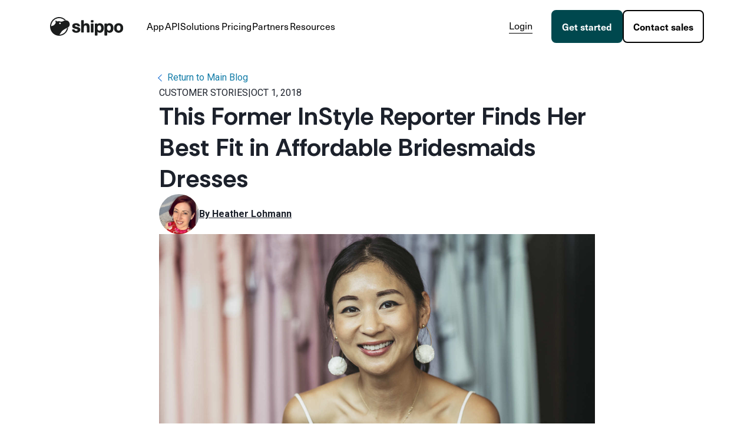

--- FILE ---
content_type: text/html; charset=utf-8
request_url: https://goshippo.com/blog/former-instyle-reporter-affordable-bridesmaids-dresses
body_size: 17568
content:
<!DOCTYPE html><!-- Last Published: Mon Feb 02 2026 22:41:58 GMT+0000 (Coordinated Universal Time) --><html data-wf-domain="goshippo.com" data-wf-page="65369cc2a04c3ebaa6727161" data-wf-site="6462967bbf70fa5b5b227351" data-wf-collection="65369cc2a04c3ebaa672712c" data-wf-item-slug="former-instyle-reporter-affordable-bridesmaids-dresses"><head><meta charset="utf-8"/><title>Former InStyle Reporter’s Affordable Bridesmaid Dresses</title><meta content="" name="description"/><meta content="Former InStyle Reporter’s Affordable Bridesmaid Dresses" property="og:title"/><meta content="" property="og:description"/><meta content="https://cdn.prod.website-files.com/64700b7f349828a5b8dc81ab/64f1106db2b6f13d016862cf_BirdyGrey-18.png" property="og:image"/><meta content="Former InStyle Reporter’s Affordable Bridesmaid Dresses" property="twitter:title"/><meta content="" property="twitter:description"/><meta content="https://cdn.prod.website-files.com/64700b7f349828a5b8dc81ab/64f1106db2b6f13d016862cf_BirdyGrey-18.png" property="twitter:image"/><meta property="og:type" content="website"/><meta content="summary_large_image" name="twitter:card"/><meta content="width=device-width, initial-scale=1" name="viewport"/><link href="https://cdn.prod.website-files.com/6462967bbf70fa5b5b227351/css/shippodev.shared.6a93c43d4.min.css" rel="stylesheet" type="text/css" integrity="sha384-apPEPUmyTPvDtP6swW9KdcdHudx1NhcXSwbC2Ow5Din1YpecAG/bkCA9rDFxEctV" crossorigin="anonymous"/><link href="https://cdn.prod.website-files.com/6462967bbf70fa5b5b227351/css/shippodev.65369cc2a04c3ebaa6727161-a3554abf9.min.css" rel="stylesheet" type="text/css" integrity="sha384-yeqoJ2WSQx47e/irtCTY3MTpamTx/+YkAFQWPOJat1cJHOWxCfl5WTmx8/4if0Rx" crossorigin="anonymous"/><link href="https://fonts.googleapis.com" rel="preconnect"/><link href="https://fonts.gstatic.com" rel="preconnect" crossorigin="anonymous"/><script src="https://ajax.googleapis.com/ajax/libs/webfont/1.6.26/webfont.js" type="text/javascript"></script><script type="text/javascript">WebFont.load({  google: {    families: ["Courier Prime:300,400,500,600,700","Rethink Sans:300,400,500,600,700","Roboto:300,400,500,600,700","Source Code Pro:300,400,500,600,700"]  }});</script><script src="https://use.typekit.net/zpq4qho.js" type="text/javascript"></script><script type="text/javascript">try{Typekit.load();}catch(e){}</script><script type="text/javascript">!function(o,c){var n=c.documentElement,t=" w-mod-";n.className+=t+"js",("ontouchstart"in o||o.DocumentTouch&&c instanceof DocumentTouch)&&(n.className+=t+"touch")}(window,document);</script><link href="https://cdn.prod.website-files.com/6462967bbf70fa5b5b227351/66267ff9362d3fb941d67c28_img-shipp-favicon-32x32.png" rel="shortcut icon" type="image/x-icon"/><link href="https://cdn.prod.website-files.com/6462967bbf70fa5b5b227351/662680002605ee5735982802_img-shipp-favicon-256x256.png" rel="apple-touch-icon"/><link href="https://goshippo.com/blog/former-instyle-reporter-affordable-bridesmaids-dresses" rel="canonical"/><script type="application/ld+json">
{
  "@context": "https://schema.org",
  "@type": "BlogPosting",
  "headline": "This Former InStyle Reporter Finds Her Best Fit in Affordable Bridesmaids Dresses",
  "description": "“Leaving the corporate world after 14 years can be scary. But it’s the best decision I’ve ever made,” said Grace Lee. Today",
  "url": "/blog/former-instyle-reporter-affordable-bridesmaids-dresses",
  "datePublished": "2025-04-14T22:24:48.966Z",
  "dateModified": "2025-04-14T22:24:48.966Z",
  "image": {
    "@type": "ImageObject",
    "url": "https://cdn.prod.website-files.com/64700b7f349828a5b8dc81ab/64f1106db2b6f13d016862cf_BirdyGrey-18.png"
  },
  "author": {
    "@type": "Person",
    "name": "Heather Lohmann",
    "description": "",
    "image": {
      "@type": "ImageObject",
      "url": "https://cdn.prod.website-files.com/64700b7f349828a5b8dc81ab/64aaaa64a446d8dc44956fd5_heather_headshot.jpeg"
    },
    "url": "/blog/author/heather-lohmann"
  },
  "publisher": {
    "@type": "Organization",
    "name": "Shippo",
    "logo": {
      "@type": "ImageObject",
      "url": "https://cdn.prod.website-files.com/6462967bbf70fa5b5b227351/646bd3ac70ee08fca9869afe_shippo-logo-dark.svg"
    }
  },
  "articleSection": "Customer Stories",
  "inLanguage": "en"
}
</script><script>
  var isProd = window.location.origin.match(/goshippo/);

  var transcendConfig = isProd
    ? {
        src: "https://transcend-cdn.com/cm/b375601a-82e8-43ca-820d-efcdd9138752/airgap.js",
        "data-ui": "https://transcend-io.goshippo.com/ui2.js",
        "data-css": "https://transcend-io.goshippo.com/cm2.css",
        "data-messages": "https://transcend-io.goshippo.com/translations",
        "data-sync-endpoint":
          "https://consent-sync.goshippo.com/consent-manager/b375601a-82e8-43ca-820d-efcdd9138752",
      }
    : {
        src: "https://transcend-cdn.com/cm-test/b375601a-82e8-43ca-820d-efcdd9138752/airgap.js",
        "data-ui": "https://transcend-io-dev-qa.shippodev.com/ui2.js",
        "data-css": "https://transcend-io-dev-qa.shippodev.com/cm2.css",
        "data-messages":
          "https://transcend-io-dev-qa.shippodev.com/translations",
        "data-sync-endpoint":
          "https://consent-sync.shippodev.com/consent-manager/b375601a-82e8-43ca-820d-efcdd9138752",
      };

  var transcendScript = document.createElement("script");
  transcendScript.setAttribute("src", transcendConfig.src);
  transcendScript.setAttribute("data-cfasync", "false");
  transcendScript.setAttribute("data-ui", transcendConfig["data-ui"]);
  transcendScript.setAttribute("data-css", transcendConfig["data-css"]);
  transcendScript.setAttribute("data-messages", transcendConfig["data-messages"]);
  transcendScript.setAttribute("data-sync-endpoint", transcendConfig["data-sync-endpoint"]);
  transcendScript.onload = onTranscendLoad;
  document.head.appendChild(transcendScript);

  function onTranscendLoad() {
    loadOptimizely();
    loadGoogleTagManager();
  }

  function loadOptimizely() {
    var optimizelyScript = document.createElement("script");
    optimizelyScript.src = "https://cdn.optimizely.com/js/24720010266.js";
    document.head.appendChild(optimizelyScript);
  }

  function loadGoogleTagManager() {
    (function (w, d, s, l, i) {
      w[l] = w[l] || [];
      w[l].push({ "gtm.start": new Date().getTime(), event: "gtm.js" });
      var f = d.getElementsByTagName(s)[0],
        j = d.createElement(s),
        dl = l != "dataLayer" ? "&l=" + l : "";
      j.async = true;
      j.src = "https://www.googletagmanager.com/gtm.js?id=" + i + dl;
      f.parentNode.insertBefore(j, f);
    })(
      window,
      document,
      "script",
      "dataLayer",
      { "https://shippodev.webflow.io": "GTM-544FF49" }[
        window.location.origin
      ] || "GTM-5QMBWFF"
    );
  }
</script>

<style>
  body, html {
    height: 100%;
  }
  
  body {
    overflow-x:hidden;
    -webkit-font-smoothing: antialiased;
    -moz-osx-font-smoothing: grayscale;
    text-rendering: optimizelegibility;
  }
</style>

<style>
  .clamp-3 {
    -webkit-line-clamp: 3;
  }

  .clamp-9 {
    -webkit-line-clamp: 9;
  }

  .clamp-3,
  .clamp-9 {
    -webkit-box-orient: vertical;
    color: #1c212b;
    display: -webkit-box;
    overflow: hidden;
  }
</style>
<style>
  .table-wrapper {
    overflow: auto;
    margin-bottom: 35px;
  }
  
  table.table {
    display: table !important;
    height: auto;
    margin: 0.5rem auto;
    border: none;
    table-layout: fixed;
    width: 970px;
  }

  table.table thead,
  table.table tbody {
    font-size: 16px;
    line-height: 26px;
    text-align: center;
  }

  table.table tr {
    border-color: #dfe8ee;
  }

  table.table tr.gray {
    background-color: #f3f8fa;
  }

  table.table tr.blue td:first-of-type {
    background-color: #fff;
  }

  table.table tr.blue td:not(:first-of-type) {
    background-color: #adcef5;
  }

  table.table tr.green td:first-of-type {
    background-color: #fff;
  }

  table.table tr.green td:not(:first-of-type) {
    background-color: #9ce29f;
  }

  table.table td.blue {
    background-color: #adcef5 !important;
  }
  
  table.table th,
  table.table td {
    border: 1px solid #e9eef2;
    border-bottom-width: 1px;
    vertical-align: top;
    text-align: center;
    padding: 10px;
  }

  table.table tbody tr {
    border-color: #dfe8ee;
    background-color: #fff;
  }

  table.table tbody tr:nth-of-type(odd) {
    border-color: #dfe8ee;
    background-color: #f3f8fa;
  }
  
  table.table tbody.left td {
    text-align: left;
  }
  
  table.table tbody.no-padding td {
    padding: 0;
  }
  
  table.table thead.gray tr:nth-of-type(odd) {
    border-color: #dfe8ee;
    background-color: #f3f8fa;
  }
  
  table.table thead.left td {
    text-align: left;
  }
  
  table.table.cubic tbody tr:not(:first-of-type) td:not(:first-of-type) {
    background-color: #d7dbdd;
  }

  table.table.cubic tbody tr td.sage {
    background-color: #B6CD91 !important;
  }
  
  table.table.cubic tbody tr td.cf {
    background-color: #94D5F0 !important;
  }
  
  table.table.cubic tbody tr td.lav {
    background-color: #B59AF3 !important;
  }
  
  table.table.cubic tbody tr td.red {
    background-color: #eb5757 !important;
  }
  
  table.table.cubic tbody tr td.na {
    background-color: inherit !important;
  }
</style>

<style>
  img[src^="https://insight.adsrvr.org"] {
    position: absolute;
    left: -1000px;
  }
</style>

<style>
  .sw_hiddenoverflowscroll {
    -ms-overflow-style: none;
    scrollbar-width: none;
  }
  
  .sw_hiddenoverflowscroll::-webkit-scrollbar {
  	display: none;
  }
</style>

<meta name="twitter:card" content="summary_large_image" />
<meta name="twitter:creator" content="@goshippo" />
<meta property="og:site_name" content="Shippo" />
<meta property="og:locale" content="en_US" />
<meta property="og:logo" content="https://cdn.prod.website-files.com/6462967bbf70fa5b5b227351/662680002605ee5735982802_img-shipp-favicon-256x256.png" size="256x256" /><!--
<script type="application/ld+json">
  {
    "@context": "https://schema.org",
    "@type": "Blog",
    "name": "The Delivery",
    "description": "Not Another Corporate Blog—Only The Best E-commerce Insights. Delivered On Time.",
    "publisher": {
      "@type": "Organization",
      "name": "Shippo",
      "logo": {
      	"@type": "ImageObject",
      	"url": "https://cdn.prod.website-files.com/6462967bbf70fa5b5b227351/646bd3ac70ee08fca9869afe_shippo-logo-dark.svg"
    	}
    },
    "blogPost": [
      {
        "@type": "BlogPosting",
        "headline": "This Former InStyle Reporter Finds Her Best Fit in Affordable Bridesmaids Dresses",
        "url": "https://goshippo.com/blog/former-instyle-reporter-affordable-bridesmaids-dresses",
        "image": [
        	"https://cdn.prod.website-files.com/64700b7f349828a5b8dc81ab/64f1106db2b6f13d016862cf_BirdyGrey-18.png"
       	],
        "author": {
      		"@type": "Person",
    		  "name": "Heather Lohmann"
		    }
      }
    ]
  }
/*
  {
    "@context": "https://schema.org",
    "@type": "Blog",
    "name": "The Delivery",
    "description": "Not Another Corporate Blog—Only The Best E-commerce Insights. Delivered On Time.",
    "publisher": {
      "@type": "Organization",
      "name": "Shippo",
      "logo": {
      	"@type": "ImageObject",
      	"url": "https://cdn.prod.website-files.com/6462967bbf70fa5b5b227351/646bd3ac70ee08fca9869afe_shippo-logo-dark.svg"
    	}
    },
    "blogPost": [
      {
        "@type": "BlogPosting",
        "headline": "This Former InStyle Reporter Finds Her Best Fit in Affordable Bridesmaids Dresses",
        "url": "https://goshippo.com/blog/former-instyle-reporter-affordable-bridesmaids-dresses",
        "image": [
        	"https://cdn.prod.website-files.com/64700b7f349828a5b8dc81ab/64f1106db2b6f13d016862cf_BirdyGrey-18.png"
       	],
      	"datePublished": "Oct 01, 2018",
      	"dateModified": "Apr 14, 2025",
        "author": {
      		"@type": "Person",
    		  "name": "Heather Lohmann",
          "url" : "https://goshippo.com/blog-authors/heather-lohmann"
		    }
      }
    ]
  }
/**/
</script>
--></head><body><div class="pagewrapper"><div data-animation="over-right" class="sw_navbar w-nav" data-easing2="ease" data-easing="ease" data-collapse="medium" role="banner" data-no-scroll="1" data-duration="400" id="shippo-main-navigation" data-doc-height="1"><section class="sw_event_header"><div class="w-layout-blockcontainer sw_event_headercontainer w-container"><div class="w-dyn-list"><div class="w-dyn-empty"><div class="code-embed w-embed w-script"><script>
	function updateEventHeaderSection() {
    const eventSection = document.querySelector('.sw_event_header');
		eventSection.remove();
  }

  document.addEventListener("DOMContentLoaded", function() {
  	updateEventHeaderSection();
	});
</script></div></div></div></div></section><div class="w-layout-blockcontainer sw_navbarcontainer w-container"><div class="sw_navbarwrapper"><a href="/" class="w-nav-brand"><img src="https://cdn.prod.website-files.com/6462967bbf70fa5b5b227351/646bd3ac70ee08fca9869afe_shippo-logo-dark.svg" loading="eager" width="120" height="31" alt="Shippo" class="sw_navlogo"/></a><nav role="navigation" class="nav-menu w-nav-menu"><div class="sw_navlinksleft"><div data-hover="false" data-delay="0" class="sw_navdropdown w-dropdown"><div class="sw_navdropdowntoggle w-dropdown-toggle"><div data-title="App" class="sw_navlink">App</div></div><nav class="sw_navdropdownlist w-dropdown-list"><div class="sw_navdropdownlinkbox"><a data-title="Shipping app overview" href="/products/shipping" class="sw_navdropdownlink w-dropdown-link">Shipping app overview</a><a data-title="Shipping insurance" href="/insurance" class="sw_navdropdownlink w-dropdown-link">Shipping insurance</a><a href="/integrations" class="sw_navdropdownlink w-dropdown-link">Store integrations</a><a href="/carriers" class="sw_navdropdownlink w-dropdown-link">Carriers</a></div><div class="sw_navdropdownstorebox"><a href="/integrations" class="sw_navdropdownboxheader w-inline-block"><div class="sw_paragraph3">Store integrations</div></a><div class="sw_navdropdownboxgrid"><a href="/partners/shopify-shipping-app" class="w-inline-block"><img src="https://cdn.prod.website-files.com/6462967bbf70fa5b5b227351/6619ae514cb92fc850557cde_shopify%20logo.svg" loading="lazy" alt="" class="sw_navbardropdowngridimage"/></a><a href="/partners/square" class="w-inline-block"><img src="https://cdn.prod.website-files.com/6462967bbf70fa5b5b227351/6619af855a6f8b8aa86905c3_square%20logo.svg" loading="lazy" alt="" class="sw_navbardropdowngridimage"/></a><a href="/partners/woocommerce-shipping-plugin" class="w-inline-block"><img src="https://cdn.prod.website-files.com/6462967bbf70fa5b5b227351/6619ae513ba423892e366099_woo%20logo.svg" loading="lazy" alt="" class="sw_navbardropdowngridimage"/></a><a href="/partners/wix-shipping-integration" class="w-inline-block"><img src="https://cdn.prod.website-files.com/6462967bbf70fa5b5b227351/6619ae514564af4ca8cb25ad_wix%20logo.svg" loading="lazy" alt="" class="sw_navbardropdowngridimage"/></a><a href="/partners/bigcommerce-shipping-apps-integration" class="w-inline-block"><img src="https://cdn.prod.website-files.com/6462967bbf70fa5b5b227351/6619ae51fc484c5a4e3cfc15_bigcommerce%20logo.svg" loading="lazy" alt="" class="sw_navbardropdowngridimage"/></a><a href="/partners/squarespace-shipping-integration" class="w-inline-block"><img src="https://cdn.prod.website-files.com/6462967bbf70fa5b5b227351/6619ae510c64fe382d441887_squarespace%20logo.svg" loading="lazy" alt="" class="sw_navbardropdowngridimage"/></a><a href="/partners/magento-shipping-extension" class="w-inline-block"><img src="https://cdn.prod.website-files.com/6462967bbf70fa5b5b227351/6619ae515a6f8b8aa867cf84_magento%20logo.svg" loading="lazy" alt="" class="sw_navbardropdowngridimage"/></a><a href="/partners/walmart" class="w-inline-block"><img src="https://cdn.prod.website-files.com/6462967bbf70fa5b5b227351/6619ae513ba423892e366094_walmart%20logo.svg" loading="lazy" alt="" class="sw_navbardropdowngridimage"/></a><a href="/partners/amazon-shipping-software" class="w-inline-block"><img src="https://cdn.prod.website-files.com/6462967bbf70fa5b5b227351/6619ae51ede01edce718f0c2_amazon%20logo.svg" loading="lazy" alt="" class="sw_navbardropdowngridimage"/></a></div></div><div class="sw_navdropdownstorebox"><a href="/carriers" class="sw_navdropdownboxheader w-inline-block"><div class="sw_paragraph3">Shipping carriers</div></a><div class="sw_navdropdownboxgrid"><a href="/carriers/usps-shipping-software" class="w-inline-block"><img src="https://cdn.prod.website-files.com/6462967bbf70fa5b5b227351/662817224fc043f7607d1e47_img-usps-carrier-logo-nav.svg" loading="lazy" alt="" class="sw_navbardropdowngridimage"/></a><a href="/carriers/ups-shipping-software" class="w-inline-block"><img src="https://cdn.prod.website-files.com/6462967bbf70fa5b5b227351/661d390c358cc74b547adea0_ups.svg" loading="lazy" alt="" class="sw_navbardropdowngridimage"/></a><a href="/carriers/fedex-shipping-software" class="w-inline-block"><img src="https://cdn.prod.website-files.com/6462967bbf70fa5b5b227351/661d390c9dd49485ae0fe8e7_fedex.svg" loading="lazy" alt="" class="sw_navbardropdowngridimage"/></a><a href="/carriers/dhl-express" class="w-inline-block"><img src="https://cdn.prod.website-files.com/6462967bbf70fa5b5b227351/661d390c81a63de55c709cbf_dhl.svg" loading="lazy" alt="" class="sw_navbardropdowngridimage"/></a><a href="/carriers/canada-post-shipping-rates" class="w-inline-block"><img src="https://cdn.prod.website-files.com/6462967bbf70fa5b5b227351/661d390c86bad3ea7ad380b8_canada%20post.svg" loading="lazy" alt="" class="sw_navbardropdowngridimage"/></a><a href="/carriers/royal-mail" class="w-inline-block"><img src="https://cdn.prod.website-files.com/6462967bbf70fa5b5b227351/6629299c295827ff88487838_img-nav-carrier-royalmail.svg" loading="lazy" alt="" class="sw_navbardropdowngridimage"/></a><a href="/carriers/dpd-uk" class="w-inline-block"><img src="https://cdn.prod.website-files.com/6462967bbf70fa5b5b227351/662929e47a97ad8d35379088_img-nav-carrier-dpd.svg" loading="lazy" alt="" class="sw_navbardropdowngridimage"/></a><a href="/carriers/veho" class="w-inline-block"><img src="https://cdn.prod.website-files.com/6462967bbf70fa5b5b227351/661d390c84ccd9282531d936_veho.svg" loading="lazy" alt="" class="sw_navbardropdowngridimage"/></a><a href="/carriers/gls" class="w-inline-block"><img src="https://cdn.prod.website-files.com/6462967bbf70fa5b5b227351/661d390c9acc205d22b74d36_gls.svg" loading="lazy" alt="" class="sw_navbardropdowngridimage"/></a></div></div></nav></div><div data-hover="false" data-delay="0" class="sw_navdropdown w-dropdown"><div class="sw_navdropdowntoggle w-dropdown-toggle"><div data-title="API" class="sw_navlink">API</div></div><nav class="sw_navdropdownlist w-dropdown-list"><div class="sw_navdropdownlinkbox"><a data-title="Shipping API Overview" href="/products/api" class="sw_navdropdownlink w-dropdown-link">Shipping API overview</a><a href="/products/api/addresses" class="sw_navdropdownlink w-dropdown-link">Address API</a><a data-title="Shipping insurance API" href="/products/tracking-api" class="sw_navdropdownlink w-dropdown-link">Tracking API</a><a href="/products/rating-api" class="sw_navdropdownlink w-dropdown-link">Rating API</a><a href="/shipping-elements" class="sw_navdropdownlink w-dropdown-link">Elements</a></div><div class="sw_navdropdownlinkbox borderleft"><a data-title="Shipping insurance" href="/insurance" class="sw_navdropdownlink w-dropdown-link">Shipping insurance</a><a data-title="Shippo intelligence" href="/intelligence" class="sw_navdropdownlink w-dropdown-link">Shippo intelligence</a><a data-title="Shippo MCP" href="/mcp" class="sw_navdropdownlink w-dropdown-link">Shippo MCP</a><a href="https://docs.goshippo.com" class="sw_navdropdownlink w-dropdown-link">API documentation</a><a href="https://support.goshippo.com/hc/en-us/requests/new" class="sw_navdropdownlink w-dropdown-link">API support</a><a href="/products/api#contact-an-expert" class="sw_navdropdownlink w-dropdown-link">Contact sales</a></div><div class="sw_navdropdownstorebox"><a href="/carriers" class="sw_navdropdownboxheader w-inline-block"><div class="sw_paragraph3">Shipping carriers</div></a><div class="sw_navdropdownboxgrid"><a href="/carriers/usps-shipping-software" class="w-inline-block"><img src="https://cdn.prod.website-files.com/6462967bbf70fa5b5b227351/662817224fc043f7607d1e47_img-usps-carrier-logo-nav.svg" loading="lazy" alt="" class="sw_navbardropdowngridimage"/></a><a href="/carriers/ups-shipping-software" class="w-inline-block"><img src="https://cdn.prod.website-files.com/6462967bbf70fa5b5b227351/661d390c358cc74b547adea0_ups.svg" loading="lazy" alt="" class="sw_navbardropdowngridimage"/></a><a href="/carriers/fedex-shipping-software" class="w-inline-block"><img src="https://cdn.prod.website-files.com/6462967bbf70fa5b5b227351/661d390c9dd49485ae0fe8e7_fedex.svg" loading="lazy" alt="" class="sw_navbardropdowngridimage"/></a><a href="/carriers/dhl-express" class="w-inline-block"><img src="https://cdn.prod.website-files.com/6462967bbf70fa5b5b227351/661d390c81a63de55c709cbf_dhl.svg" loading="lazy" alt="" class="sw_navbardropdowngridimage"/></a><a href="/carriers/canada-post-shipping-rates" class="w-inline-block"><img src="https://cdn.prod.website-files.com/6462967bbf70fa5b5b227351/661d390c86bad3ea7ad380b8_canada%20post.svg" loading="lazy" alt="" class="sw_navbardropdowngridimage"/></a><a href="/carriers/royal-mail" class="w-inline-block"><img src="https://cdn.prod.website-files.com/6462967bbf70fa5b5b227351/6629299c295827ff88487838_img-nav-carrier-royalmail.svg" loading="lazy" alt="" class="sw_navbardropdowngridimage"/></a><a href="/carriers/dpd-uk" class="w-inline-block"><img src="https://cdn.prod.website-files.com/6462967bbf70fa5b5b227351/662929e47a97ad8d35379088_img-nav-carrier-dpd.svg" loading="lazy" alt="" class="sw_navbardropdowngridimage"/></a><a href="/carriers/veho" class="w-inline-block"><img src="https://cdn.prod.website-files.com/6462967bbf70fa5b5b227351/661d390c84ccd9282531d936_veho.svg" loading="lazy" alt="" class="sw_navbardropdowngridimage"/></a><a href="/carriers/gls" class="w-inline-block"><img src="https://cdn.prod.website-files.com/6462967bbf70fa5b5b227351/661d390c9acc205d22b74d36_gls.svg" loading="lazy" alt="" class="sw_navbardropdowngridimage"/></a><a href="/carriers/mondial-relay" class="w-inline-block"><img src="https://cdn.prod.website-files.com/6462967bbf70fa5b5b227351/661d3f48919d7212dfe078d6_modial.svg" loading="lazy" alt="" class="sw_navbardropdowngridimage"/></a><a href="/carriers/deutsche-post" class="w-inline-block"><img src="https://cdn.prod.website-files.com/6462967bbf70fa5b5b227351/661d390c842da5827246d621_deutsche%20post.svg" loading="lazy" alt="" class="sw_navbardropdowngridimage"/></a><a href="/carriers/cdl-last-mile-solutions" class="w-inline-block"><img src="https://cdn.prod.website-files.com/6462967bbf70fa5b5b227351/661d390cfd27162a5e3e9e1f_cdl.svg" loading="lazy" alt="" class="sw_navbardropdowngridimage"/></a></div></div></nav></div><div data-hover="false" data-delay="0" class="sw_navdropdown w-dropdown"><div class="sw_navdropdowntoggle w-dropdown-toggle"><div data-title="Solutions" class="sw_navlink">Solutions</div></div><nav class="sw_navdropdownlist w-dropdown-list"><div class="sw_navdropdownlinkbox sw_navdropdownlinkboxwide"><a data-title="Small and mid-size businesses" href="/shippo-for-smb" class="sw_navdropdownlink w-dropdown-link">Small and mid-size businesses</a><a data-title="Small and mid-size businesses" href="/shippo-for-high-volume-brands" class="sw_navdropdownlink w-dropdown-link">High volume brands</a><a data-title="Marketplaces/Platforms" href="/shippo-for-platforms" class="sw_navdropdownlink w-dropdown-link">Marketplaces/Platforms</a><a data-title="3PL" href="/shippo-for-3pls" class="sw_navdropdownlink w-dropdown-link">3PLs</a><a data-title="Software providers" href="/shippo-for-software-providers" class="sw_navdropdownlink w-dropdown-link">Software providers</a></div></nav></div><div data-hover="false" data-delay="0" class="sw_navdropdown w-dropdown"><div class="sw_navdropdowntoggle w-dropdown-toggle"><div data-title="Pricing" class="sw_navlink">Pricing</div></div><nav class="sw_navdropdownlist w-dropdown-list"><div class="sw_navdropdownlinkbox"><a href="/pricing" class="sw_navdropdownlink w-dropdown-link">App pricing</a><a href="/pricing/api" class="sw_navdropdownlink w-dropdown-link">API pricing</a></div></nav></div><div data-hover="false" data-delay="0" class="sw_navdropdown w-dropdown"><div class="sw_navdropdowntoggle w-dropdown-toggle"><div data-title="Partners" class="sw_navlink">Partners</div></div><nav class="sw_navdropdownlist w-dropdown-list"><div class="sw_navdropdownlinkbox"><a data-title="Store integrations" href="/integrations" class="sw_navdropdownlink w-dropdown-link">Store integrations</a><a data-title="Shipping carriers" href="/carriers" class="sw_navdropdownlink w-dropdown-link">Carriers</a><a data-title="Affiliate program" href="/affiliates" class="sw_navdropdownlink w-dropdown-link">Affiliate program</a><a href="/become-a-shippo-partner" class="sw_navdropdownlink w-dropdown-link">Integrate with Shippo</a></div><div class="sw_navdropdownstorebox"><a href="/integrations" class="sw_navdropdownboxheader w-inline-block"><div class="sw_paragraph3">Store integrations</div></a><div class="sw_navdropdownboxgrid"><a href="/partners/shopify-shipping-app" class="w-inline-block"><img src="https://cdn.prod.website-files.com/6462967bbf70fa5b5b227351/6619ae514cb92fc850557cde_shopify%20logo.svg" loading="lazy" alt="" class="sw_navbardropdowngridimage"/></a><a href="/partners/square" class="w-inline-block"><img src="https://cdn.prod.website-files.com/6462967bbf70fa5b5b227351/6619af855a6f8b8aa86905c3_square%20logo.svg" loading="lazy" alt="" class="sw_navbardropdowngridimage"/></a><a href="/partners/woocommerce-shipping-plugin" class="w-inline-block"><img src="https://cdn.prod.website-files.com/6462967bbf70fa5b5b227351/6619ae513ba423892e366099_woo%20logo.svg" loading="lazy" alt="" class="sw_navbardropdowngridimage"/></a><a href="/partners/wix-shipping-integration" class="w-inline-block"><img src="https://cdn.prod.website-files.com/6462967bbf70fa5b5b227351/6619ae514564af4ca8cb25ad_wix%20logo.svg" loading="lazy" alt="" class="sw_navbardropdowngridimage"/></a><a href="/partners/bigcommerce-shipping-apps-integration" class="w-inline-block"><img src="https://cdn.prod.website-files.com/6462967bbf70fa5b5b227351/6619ae51fc484c5a4e3cfc15_bigcommerce%20logo.svg" loading="lazy" alt="" class="sw_navbardropdowngridimage"/></a><a href="/partners/squarespace-shipping-integration" class="w-inline-block"><img src="https://cdn.prod.website-files.com/6462967bbf70fa5b5b227351/6619ae510c64fe382d441887_squarespace%20logo.svg" loading="lazy" alt="" class="sw_navbardropdowngridimage"/></a><a href="/partners/magento-shipping-extension" class="w-inline-block"><img src="https://cdn.prod.website-files.com/6462967bbf70fa5b5b227351/6619ae515a6f8b8aa867cf84_magento%20logo.svg" loading="lazy" alt="" class="sw_navbardropdowngridimage"/></a><a href="/partners/walmart" class="w-inline-block"><img src="https://cdn.prod.website-files.com/6462967bbf70fa5b5b227351/6619ae513ba423892e366094_walmart%20logo.svg" loading="lazy" alt="" class="sw_navbardropdowngridimage"/></a><a href="/partners/amazon-shipping-software" class="w-inline-block"><img src="https://cdn.prod.website-files.com/6462967bbf70fa5b5b227351/6619ae51ede01edce718f0c2_amazon%20logo.svg" loading="lazy" alt="" class="sw_navbardropdowngridimage"/></a></div></div><div class="sw_navdropdownstorebox"><a href="/carriers" class="sw_navdropdownboxheader w-inline-block"><div class="sw_paragraph3">Shipping carriers</div></a><div class="sw_navdropdownboxgrid"><a href="/carriers/usps-shipping-software" class="w-inline-block"><img src="https://cdn.prod.website-files.com/6462967bbf70fa5b5b227351/67aba4f2e370c91bf04878c9_img-usps-carrier-nav-logo.svg" loading="lazy" alt="" class="sw_navbardropdowngridimage"/></a><a href="/carriers/ups-shipping-software" class="w-inline-block"><img src="https://cdn.prod.website-files.com/6462967bbf70fa5b5b227351/661d390c358cc74b547adea0_ups.svg" loading="lazy" alt="" class="sw_navbardropdowngridimage"/></a><a href="/carriers/fedex-shipping-software" class="w-inline-block"><img src="https://cdn.prod.website-files.com/6462967bbf70fa5b5b227351/661d390c9dd49485ae0fe8e7_fedex.svg" loading="lazy" alt="" class="sw_navbardropdowngridimage"/></a><a href="/carriers/dhl-express" class="w-inline-block"><img src="https://cdn.prod.website-files.com/6462967bbf70fa5b5b227351/661d390c81a63de55c709cbf_dhl.svg" loading="lazy" alt="" class="sw_navbardropdowngridimage"/></a><a href="/carriers/canada-post-shipping-rates" class="w-inline-block"><img src="https://cdn.prod.website-files.com/6462967bbf70fa5b5b227351/661d390c86bad3ea7ad380b8_canada%20post.svg" loading="lazy" alt="" class="sw_navbardropdowngridimage"/></a><a href="/carriers/royal-mail" class="w-inline-block"><img src="https://cdn.prod.website-files.com/6462967bbf70fa5b5b227351/6629299c295827ff88487838_img-nav-carrier-royalmail.svg" loading="lazy" alt="" class="sw_navbardropdowngridimage"/></a><a href="/carriers/dpd-uk" class="w-inline-block"><img src="https://cdn.prod.website-files.com/6462967bbf70fa5b5b227351/662929e47a97ad8d35379088_img-nav-carrier-dpd.svg" loading="lazy" alt="" class="sw_navbardropdowngridimage"/></a><a href="/carriers/veho" class="w-inline-block"><img src="https://cdn.prod.website-files.com/6462967bbf70fa5b5b227351/661d390c84ccd9282531d936_veho.svg" loading="lazy" alt="" class="sw_navbardropdowngridimage"/></a><a href="/carriers/cdl-last-mile-solutions" class="w-inline-block"><img src="https://cdn.prod.website-files.com/6462967bbf70fa5b5b227351/661d390cfd27162a5e3e9e1f_cdl.svg" loading="lazy" alt="" class="sw_navbardropdowngridimage"/></a></div></div></nav></div><div data-hover="false" data-delay="0" class="sw_navdropdown w-dropdown"><div class="sw_navdropdowntoggle w-dropdown-toggle"><div data-title="Resources" class="sw_navlink">Resources</div></div><nav class="sw_navdropdownlist resources w-dropdown-list"><div class="sw_navdropdownstorebox sw_no_border"><a href="/blog-category/smb-shipping" class="sw_navdropdownboxheader w-inline-block"><div class="sw_paragraph3">Small businesses</div></a><div class="sw_navdropdownlinkbox"><a href="/blog-category/smb-shipping" class="sw_navdropdownlink w-dropdown-link">Blog</a><a href="/shipping-calculator" class="sw_navdropdownlink w-dropdown-link">Shipping calculator</a><a href="/shipping" class="sw_navdropdownlink w-dropdown-link">Shippopedia</a><a href="/resources/tutorials" class="sw_navdropdownlink w-dropdown-link">Tutorials</a><a href="/reviews" class="sw_navdropdownlink w-dropdown-link">Testimonials</a><a href="https://support.goshippo.com/hc" class="sw_navdropdownlink w-dropdown-link">Customer support</a><a href="/peak-season-resources-for-smbs" class="sw_navdropdownlink w-dropdown-link">Peak season hub</a></div></div><div class="sw_navdropdownstorebox"><a href="/blog-category/high-volume-shippers" class="sw_navdropdownboxheader w-inline-block"><div class="sw_paragraph3">High-volume shippers</div></a><div class="sw_navdropdownlinkbox sw_auto_width"><a href="/resources/ebooks" class="sw_navdropdownlink w-dropdown-link">E-books</a><a href="/blog-category/high-volume-shippers" class="sw_navdropdownlink w-dropdown-link">Blog</a><a href="/case-studies" class="sw_navdropdownlink w-dropdown-link">Case studies</a><a href="/products/api#contact-an-expert" class="sw_navdropdownlink w-dropdown-link">Contact an expert</a><a href="/peak-season-resources" class="sw_navdropdownlink w-dropdown-link">Peak season hub</a></div></div><div class="sw_navdropdownstorebox"><a href="/blog-category/featured-articles" class="sw_navdropdownboxheader w-inline-block"><div class="sw_paragraph3">Featured articles</div></a><div class="sw_navdropdownarticles"><a href="/shipping/cheapest-way-ship-packages-us" class="sw_navdropdownarticle w-inline-block"><div class="sw_navdropdownarticletext">Cheapest way to ship packages</div><img src="https://cdn.prod.website-files.com/6462967bbf70fa5b5b227351/65f0e43f0b4e69e3fb13cb04_goto_arrow.png" loading="lazy" alt="arrow goto icon" class="sw_navdropdownarticleicon"/></a><a href="/shipping/how-to-create-label" class="sw_navdropdownarticle w-inline-block"><div class="sw_navdropdownarticletext">How to create a shipping label</div><img src="https://cdn.prod.website-files.com/6462967bbf70fa5b5b227351/65f0e43f0b4e69e3fb13cb04_goto_arrow.png" loading="lazy" alt="arrow goto icon" class="sw_navdropdownarticleicon"/></a><a href="/shipping/usps-priority-mail" class="sw_navdropdownarticle w-inline-block"><div class="sw_navdropdownarticletext">USPS Priority Mail Guide</div><img src="https://cdn.prod.website-files.com/6462967bbf70fa5b5b227351/65f0e43f0b4e69e3fb13cb04_goto_arrow.png" loading="lazy" alt="arrow goto icon" class="sw_navdropdownarticleicon"/></a><a href="/resources/fulfillment-tech-stack-guide" class="sw_navdropdownarticle w-inline-block"><div class="sw_navdropdownarticletext">The complete guide to building your fulfillment tech stack</div><img src="https://cdn.prod.website-files.com/6462967bbf70fa5b5b227351/65f0e43f0b4e69e3fb13cb04_goto_arrow.png" loading="lazy" alt="arrow goto icon" class="sw_navdropdownarticleicon"/></a></div></div></nav></div><div data-hover="false" data-delay="0" class="sw_navdropdown sw_nav_test_hide w-dropdown"><div class="sw_navdropdowntoggle w-dropdown-toggle"><div data-title="Partner" class="sw_navlink">Partners</div></div><nav class="sw_navdropdownlist w-dropdown-list"><div class="sw_navdropdownlinkbox"><a data-title="Store integrations" href="/integrations" class="sw_navdropdownlink w-dropdown-link">Store integrations</a><a data-title="Shipping carriers" href="/carriers" class="sw_navdropdownlink w-dropdown-link">Carriers</a><a href="/affiliates" class="sw_navdropdownlink w-dropdown-link">VIP referrals</a><a href="/become-a-shippo-partner" class="sw_navdropdownlink w-dropdown-link">Become a partner</a></div><div class="sw_navdropdownstorebox"><a href="/integrations" class="sw_navdropdownboxheader w-inline-block"><div class="sw_paragraph3">Store integrations</div></a><div class="sw_navdropdownboxgrid"><a href="/partners/shopify-shipping-app" class="w-inline-block"><img src="https://cdn.prod.website-files.com/6462967bbf70fa5b5b227351/6619ae514cb92fc850557cde_shopify%20logo.svg" loading="lazy" alt="" class="sw_navbardropdowngridimage"/></a><a href="/partners/square" class="w-inline-block"><img src="https://cdn.prod.website-files.com/6462967bbf70fa5b5b227351/6619af855a6f8b8aa86905c3_square%20logo.svg" loading="lazy" alt="" class="sw_navbardropdowngridimage"/></a><a href="/partners/woocommerce-shipping-plugin" class="w-inline-block"><img src="https://cdn.prod.website-files.com/6462967bbf70fa5b5b227351/6619ae513ba423892e366099_woo%20logo.svg" loading="lazy" alt="" class="sw_navbardropdowngridimage"/></a><a href="/partners/wix-shipping-integration" class="w-inline-block"><img src="https://cdn.prod.website-files.com/6462967bbf70fa5b5b227351/6619ae514564af4ca8cb25ad_wix%20logo.svg" loading="lazy" alt="" class="sw_navbardropdowngridimage"/></a><a href="/partners/bigcommerce-shipping-apps-integration" class="w-inline-block"><img src="https://cdn.prod.website-files.com/6462967bbf70fa5b5b227351/6619ae51fc484c5a4e3cfc15_bigcommerce%20logo.svg" loading="lazy" alt="" class="sw_navbardropdowngridimage"/></a><a href="/partners/squarespace-shipping-integration" class="w-inline-block"><img src="https://cdn.prod.website-files.com/6462967bbf70fa5b5b227351/6619ae510c64fe382d441887_squarespace%20logo.svg" loading="lazy" alt="" class="sw_navbardropdowngridimage"/></a><a href="/partners/magento-shipping-extension" class="w-inline-block"><img src="https://cdn.prod.website-files.com/6462967bbf70fa5b5b227351/6619ae515a6f8b8aa867cf84_magento%20logo.svg" loading="lazy" alt="" class="sw_navbardropdowngridimage"/></a><a href="/partners/walmart" class="w-inline-block"><img src="https://cdn.prod.website-files.com/6462967bbf70fa5b5b227351/6619ae513ba423892e366094_walmart%20logo.svg" loading="lazy" alt="" class="sw_navbardropdowngridimage"/></a><a href="/partners/amazon-shipping-software" class="w-inline-block"><img src="https://cdn.prod.website-files.com/6462967bbf70fa5b5b227351/6619ae51ede01edce718f0c2_amazon%20logo.svg" loading="lazy" alt="" class="sw_navbardropdowngridimage"/></a></div></div><div class="sw_navdropdownstorebox"><a href="/carriers" class="sw_navdropdownboxheader w-inline-block"><div class="sw_paragraph3">Shipping carriers</div></a><div class="sw_navdropdownboxgrid"><a href="/carriers/usps-shipping-software" class="w-inline-block"><img src="https://cdn.prod.website-files.com/6462967bbf70fa5b5b227351/662817224fc043f7607d1e47_img-usps-carrier-logo-nav.svg" loading="lazy" alt="" class="sw_navbardropdowngridimage"/></a><a href="/carriers/ups-shipping-software" class="w-inline-block"><img src="https://cdn.prod.website-files.com/6462967bbf70fa5b5b227351/661d390c358cc74b547adea0_ups.svg" loading="lazy" alt="" class="sw_navbardropdowngridimage"/></a><a href="/carriers/fedex-shipping-software" class="w-inline-block"><img src="https://cdn.prod.website-files.com/6462967bbf70fa5b5b227351/661d390c9dd49485ae0fe8e7_fedex.svg" loading="lazy" alt="" class="sw_navbardropdowngridimage"/></a><a href="/carriers/dhl-express" class="w-inline-block"><img src="https://cdn.prod.website-files.com/6462967bbf70fa5b5b227351/661d390c81a63de55c709cbf_dhl.svg" loading="lazy" alt="" class="sw_navbardropdowngridimage"/></a><a href="/carriers/canada-post-shipping-rates" class="w-inline-block"><img src="https://cdn.prod.website-files.com/6462967bbf70fa5b5b227351/661d390c86bad3ea7ad380b8_canada%20post.svg" loading="lazy" alt="" class="sw_navbardropdowngridimage"/></a><a href="/carriers/royal-mail" class="w-inline-block"><img src="https://cdn.prod.website-files.com/6462967bbf70fa5b5b227351/6629299c295827ff88487838_img-nav-carrier-royalmail.svg" loading="lazy" alt="" class="sw_navbardropdowngridimage"/></a><a href="/carriers/dpd-uk" class="w-inline-block"><img src="https://cdn.prod.website-files.com/6462967bbf70fa5b5b227351/662929e47a97ad8d35379088_img-nav-carrier-dpd.svg" loading="lazy" alt="" class="sw_navbardropdowngridimage"/></a><a href="/carriers/veho" class="w-inline-block"><img src="https://cdn.prod.website-files.com/6462967bbf70fa5b5b227351/661d390c84ccd9282531d936_veho.svg" loading="lazy" alt="" class="sw_navbardropdowngridimage"/></a><a href="/carriers/cdl-last-mile-solutions" class="w-inline-block"><img src="https://cdn.prod.website-files.com/6462967bbf70fa5b5b227351/661d390cfd27162a5e3e9e1f_cdl.svg" loading="lazy" alt="" class="sw_navbardropdowngridimage"/></a></div></div></nav></div><div data-hover="false" data-delay="0" class="sw_navdropdown sw_nav_test_hide w-dropdown"><div class="sw_navdropdowntoggle w-dropdown-toggle"><div data-title="Pricing" class="sw_navlink">Pricing</div></div><nav class="sw_navdropdownlist w-dropdown-list"><div class="sw_navdropdownlinkbox"><a href="/pricing" class="sw_navdropdownlink w-dropdown-link">App pricing</a><a href="/pricing/api" class="sw_navdropdownlink w-dropdown-link">API pricing</a></div></nav></div><div data-hover="false" data-delay="0" class="sw_navdropdown sw_nav_test_hide w-dropdown"><div class="sw_navdropdowntoggle w-dropdown-toggle"><div data-title="Resources" class="sw_navlink">Resources</div></div><nav class="sw_navdropdownlist resources w-dropdown-list"><div class="sw_navdropdownlinkbox"><a href="/blog" class="sw_navdropdownlink w-dropdown-link">Blog</a><a href="/resources/ebooks" class="sw_navdropdownlink w-dropdown-link">E-books</a><a href="/case-studies" class="sw_navdropdownlink w-dropdown-link">Case studies</a><a href="/resources/webinars" class="sw_navdropdownlink w-dropdown-link">Webinars</a><a href="/shipping" class="sw_navdropdownlink w-dropdown-link">Shippopedia</a><a href="/shipping-calculator" class="sw_navdropdownlink w-dropdown-link">Shipping calculator</a><a href="/resources/tutorials" class="sw_navdropdownlink w-dropdown-link">Shipping tutorials</a></div><div class="sw_navdropdownlinkbox borderleft"><a href="/reviews" class="sw_navdropdownlink w-dropdown-link">Shippo reviews</a><a href="https://support.goshippo.com/hc" class="sw_navdropdownlink w-dropdown-link">Customer support</a><a href="/contact" class="sw_navdropdownlink w-dropdown-link">Contact us</a></div><div class="sw_navdropdownstorebox"><a href="/blog" class="sw_navdropdownboxheader w-inline-block"><div class="sw_paragraph3">Featured articles</div></a><div class="sw_navdropdownarticles"><a href="/blog/usps-flat-rate-box-sizes-prices-how-it-works" class="sw_navdropdownarticle w-inline-block"><div class="sw_navdropdownarticletext">USPS Flat Rate Box Sizes &amp; Prices</div><img src="https://cdn.prod.website-files.com/6462967bbf70fa5b5b227351/65f0e43f0b4e69e3fb13cb04_goto_arrow.png" loading="lazy" alt="arrow goto icon" class="sw_navdropdownarticleicon"/></a><a href="/blog/ups-vs-fedex-vs-dhl-vs-usps-international-shipping-rates-comparison" class="sw_navdropdownarticle w-inline-block"><div class="sw_navdropdownarticletext">UPS vs Fedex vs DHL vs USPS International Rates</div><img src="https://cdn.prod.website-files.com/6462967bbf70fa5b5b227351/65f0e43f0b4e69e3fb13cb04_goto_arrow.png" loading="lazy" alt="arrow goto icon" class="sw_navdropdownarticleicon"/></a><a href="/blog/highlights-from-shippos-2023-e-commerce-shipping-and-fulfillment-benchmarks-report" class="sw_navdropdownarticle w-inline-block"><div class="sw_navdropdownarticletext">2023 Benchmark Report</div><img src="https://cdn.prod.website-files.com/6462967bbf70fa5b5b227351/65f0e43f0b4e69e3fb13cb04_goto_arrow.png" loading="lazy" alt="arrow goto icon" class="sw_navdropdownarticleicon"/></a><a href="/blog/2024-shipping-rate-changes-explained-usps-ups-fedex-dhl" class="sw_navdropdownarticle w-inline-block"><div class="sw_navdropdownarticletext">2024 Shipping Rate Changes</div><img src="https://cdn.prod.website-files.com/6462967bbf70fa5b5b227351/65f0e43f0b4e69e3fb13cb04_goto_arrow.png" loading="lazy" alt="arrow goto icon" class="sw_navdropdownarticleicon"/></a></div></div></nav></div></div><div class="sw_navlinksright"><div data-hover="false" data-delay="0" class="sw_navdropdown w-dropdown"><div class="sw_navdropdowntoggle w-dropdown-toggle"><div data-title="App" class="sw_navlink sw_navliink_ul">Login</div></div><nav class="sw_navdropdownlist sw_navdropdownlist_navright w-dropdown-list"><div class="sw_navdropdownlinkbox"><a id="shipping-app-login" href="https://apps.goshippo.com/login" class="sw_navdropdownlink w-dropdown-link">Shipping app</a><a id="api-portal-login" href="https://portal.goshippo.com/" class="sw_navdropdownlink w-dropdown-link">API portal</a></div></nav></div></div><div class="sw_navmobile"><div class="sw_navmobileclosewrapper"><img src="https://cdn.prod.website-files.com/6462967bbf70fa5b5b227351/661d60bccdcc6ebe427d90e8_CloseMenu.svg" loading="lazy" alt="" class="sw_navmobileclosebutton"/><div class="w-embed w-script"><script>
const closeButton = document.querySelector('.sw_navmobileclosewrapper');
if (closeButton) {
  closeButton.addEventListener('click', () => {
    const menuButton = document.querySelector('.w-nav-button');
    if (menuButton) {
      menuButton.click();
    }
  });
}
</script></div></div><div class="sw_navmobilelinks"><div class="sw_navmobilelinksection"><a href="/products/shipping" class="sw_navmobilelink">App</a><div class="sw_navmobilesublinks"><a href="/products/shipping" class="sw_navmobilelink indent">App overview</a><a href="/insurance" class="sw_navmobilelink indent">Shipping insurance</a><a href="/integrations" class="sw_navmobilelink indent">Store integrations</a><a href="/carriers" class="sw_navmobilelink indent">Shipping carriers</a></div></div><div class="sw_navmobilelinksection"><a href="/products/shipping" class="sw_navmobilelink">API</a><div class="sw_navmobilesublinks"><a href="/products/api" class="sw_navmobilelink indent">API overview</a><a href="/products/api/addresses" class="sw_navmobilelink indent">Address API</a><a href="/products/tracking-api" class="sw_navmobilelink indent">Tracking API</a><a href="/products/rating-api" class="sw_navmobilelink indent">Rating API</a><a href="/insurance" class="sw_navmobilelink indent">Shipping insurance</a><a href="/intelligence" class="sw_navmobilelink indent">Shippo intelligence</a><a href="/mcp" class="sw_navmobilelink indent">Shippo MCP</a><a href="/shipping-elements" class="sw_navmobilelink indent">Shipping elements</a><a href="/carriers" class="sw_navmobilelink indent">Shipping carriers</a><a href="https://docs.goshippo.com/" class="sw_navmobilelink indent">API documentation</a><a href="https://support.goshippo.com/hc/en-us/requests/new" class="sw_navmobilelink indent">API support</a><a href="/products/api#contact-an-expert" class="sw_navmobilelink indent">Contact sales</a></div></div><div class="sw_navmobilelinksection"><a href="/products/shipping" class="sw_navmobilelink">Partners</a><div class="sw_navmobilesublinks"><a href="/integrations" class="sw_navmobilelink indent">Store integrations</a><a href="/carriers" class="sw_navmobilelink indent">Shipping carriers</a><a data-title="VIP affiliated referrals" href="/affiliates" class="sw_navmobilelink indent">Affiliate program</a><a href="/become-a-shippo-partner" class="sw_navmobilelink indent">Integrate with Shippo</a></div></div><div class="sw_navmobilelinksection"><a href="/products/shipping" class="sw_navmobilelink">Solutions</a><div class="sw_navmobilesublinks"><a href="/shippo-for-smb" class="sw_navmobilelink indent">Small and mid-size businesses</a><a href="/shippo-for-high-volume-brands" class="sw_navmobilelink indent">High volume brands</a><a href="/shippo-for-platforms" class="sw_navmobilelink indent">Marketplaces/ Platforms</a><a data-title="VIP affiliated referrals" href="/shippo-for-3pls" class="sw_navmobilelink indent">3PLs</a><a href="/shippo-for-software-providers" class="sw_navmobilelink indent">Software providers</a></div></div><div class="sw_navmobilelinksection"><a href="/products/shipping" class="sw_navmobilelink">Pricing</a><div class="sw_navmobilesublinks"><a href="/pricing" class="sw_navmobilelink indent">Shipping app</a><a href="/pricing/api" class="sw_navmobilelink indent">Shipping api</a></div></div><div class="sw_navmobilelinksection"><a href="/products/shipping" class="sw_navmobilelink">SMB Resources</a><div class="sw_navmobilesublinks"><a href="/peak-season-resources-for-smbs" class="sw_navmobilelink indent">Peak Season Hub</a><a href="/blog-category/smb-shipping" class="sw_navmobilelink indent">Blog</a><a href="/shipping-calculator" class="sw_navmobilelink indent">Shipping calculator</a><a href="/shipping" class="sw_navmobilelink indent">Shippopedia</a><a href="/resources/tutorials" class="sw_navmobilelink indent">Tutorials</a><a href="/reviews" class="sw_navmobilelink indent">Testimonials</a><a href="https://support.goshippo.com/hc" class="sw_navmobilelink indent">Customer support</a></div></div><div class="sw_navmobilelinksection"><a href="/products/shipping" class="sw_navmobilelink">High-volume Hub</a><div class="sw_navmobilesublinks"><a href="/peak-season-resources" class="sw_navmobilelink indent">Peak Season Hub</a><a href="/resources/ebooks" class="sw_navmobilelink indent">E-books</a><a href="/blog-category/high-volume-shippers" class="sw_navmobilelink indent">Blog</a><a href="/case-studies" class="sw_navmobilelink indent">Case studies</a><a href="/products/api#contact-an-expert" class="sw_navmobilelink indent">Contact an expert</a></div></div><a href="/contact/sales" class="sw_navmobilelink mobilehidden">Contact sales</a><div class="w-embed w-script"><script>
const linkSections = Array.from(document.querySelectorAll('.sw_navmobilelinksection'));
const subLinkSections = Array.from(document.querySelectorAll('.sw_navmobilesublinks'));

linkSections.forEach( linkSection => {
	
  const link = linkSection.querySelector('.sw_navmobilelink');
  const subLinkList = linkSection.querySelector('.sw_navmobilesublinks');
  
  if (!link || !subLinkList) return;
  
  link.addEventListener('click', (evt) => {
  	evt.preventDefault();

  	if (subLinkList.style.display === 'block') {
    	subLinkList.style.display = 'none';
    	return false;
    }
  
  	subLinkSections.forEach(section => section.style.display = 'none');
  	subLinkList.style.display = 'block';
    return false;
  });
});
</script></div></div><div class="sw_navbuttons mobile"><a id="sw-cta-signup-link-mobile-nav" href="https://apps.goshippo.com/join" class="sw_cta_button2 w-button">Get started</a><a id="sw-cta-login-link-mobile-nav" href="https://apps.goshippo.com/login" class="sw_cta_button2 outlined w-button">App login</a><a id="sw-cta-login-link-mobile-nav" href="https://portal.goshippo.com/" class="sw_cta_button2 outlined w-button">API login</a></div></div></nav><div class="sw_navbuttons"><a id="sw-cta-signup-link-main-nav" href="https://apps.goshippo.com/join" class="sw_cta_button2 w-button">Get started</a><a id="sw-cta-login-link-main-nav" data-title="Contact sales" href="/contact/sales" class="sw_cta_button2 outlined w-button">Contact sales</a></div><div class="sw_navbartoggler w-nav-button"><img src="https://cdn.prod.website-files.com/6462967bbf70fa5b5b227351/661d50b365da0fb874fd050b_hamburger.svg" loading="lazy" alt="" class="sw_navtoggleicon"/></div></div></div><div class="code-embed w-embed w-script"><style>
.sw_navdropdownlink::after,
.sw_navlink::after {
  display: block;
  content: attr(data-title);
  font-weight: 600;
  height: 0;
  color: transparent;
  overflow: hidden;
  visibility: hidden;
}

:root {
  --buttonHoverColor: white;
  --bodyBgColor: white;
}

#sw-cta-signup-link-main-nav:hover,
#sw-cta-login-link-main-nav:hover {
  background-color: var(--buttonHoverColor);
}

#sw-cta-signup-link-main-nav:hover,
#sw-cta-signup-link-mobile-nav:hover {
  color: black;
  border: 2px solid black;
}

#sw-cta-login-link-mobile-nav:hover,
#sw-cta-signup-link-mobile-nav:hover {
  background-color: var(--bodyBgColor);
}
</style>

<script>
const root = document.querySelector(':root');
const navBar = document.querySelector(".sw_navbar");
const bodyBgColor = getComputedStyle(document.body).backgroundColor;
root.style.setProperty('--bodyBgColor', bodyBgColor);

["scroll", "resize"].forEach(function (type) {
    window.addEventListener(type, () => {
        if (window.scrollY > 0) {
            navBar.style.backgroundColor = "white";
            root.style.setProperty('--buttonHoverColor', bodyBgColor);
        } else {
            navBar.style.backgroundColor = "transparent";
            root.style.setProperty('--buttonHoverColor', 'white');
        }
    }, {
        passive: true,
    });
});
</script>

<script>
function updateMainWrapper() {
  const mainWrapper = document.querySelector('.sw_main');
  const oldMainWrapper = document.querySelector('.main');
  const mainNavigation = document.getElementById('shippo-main-navigation');
  const isMainNavigationVisible = mainNavigation.style.display !== 'none';

	if (isMainNavigationVisible) {
    if (mainWrapper) {
      mainWrapper.style.paddingTop = 0;
    }
    
    if (oldMainWrapper) {
      oldMainWrapper.style.marginTop = 0;
    }
    
    return;
  }


  if (mainWrapper) {
    mainWrapper.style.paddingTop = '90px';
  } 
  
  if (oldMainWrapper) {
	  oldMainWrapper.style.marginTop = '100px';
  }
}

function showMainNavigation() {
  const mainNavigation = document.getElementById('shippo-main-navigation');
  if (!mainNavigation) return;
  
  mainNavigation.style.display = 'block';
  updateMainWrapper();
  hideLegacyNavigation();
}

function hideMainNavigation() {
  const mainNavigation = document.getElementById('shippo-main-navigation');
  if (!mainNavigation) {
    return;
  }
  
  mainNavigation.style.display = 'none';
  updateMainWrapper();
}

function showLegacyNavigation() {
	const legacyNavigation = document.getElementById('shippo-main-navigation-legacy');
  if (!legacyNavigation) return;
  
  hideMainNavigation();

  legacyNavigation.style.display = 'block';
  updateMainWrapper();
}

function hideLegacyNavigation() {
	const legacyNavigation = document.getElementById('shippo-main-navigation-legacy');
  if (!legacyNavigation) return;
  
  legacyNavigation.style.display = 'none';
  updateMainWrapper();
}

document.addEventListener("DOMContentLoaded", function() {
  showLegacyNavigation();
});
</script></div></div><div class="main"><div class="blogpostcontentcontainer"><div class="w-layout-blockcontainer sw_containerterms blogpostcontainer w-container"><div class="spacingv60"><div class="spacingv40"><div class="spacingv30"><div class="returntobloglinkwrapper w-condition-invisible"><a id="return-to-blog" href="/newsroom">Return to Newsroom</a><div class="w-embed"><style>
	.returntobloglinkwrapper a {
  	display: inline-block;
  }
  
  .returntobloglinkwrapper a::before {
    content: "";
    display: inline-block;
    box-sizing: border-box;
    width: calc(9rem / 16);
    height: calc(9rem / 16);
    margin-right: calc(5rem / 16);
    border: calc(1rem / 16) solid transparent;
    border-bottom-color: #156dd3;
    border-left-color: #156dd3;
    transform: rotate(45deg);
	}
</style></div></div><div class="returntobloglinkwrapper"><a id="return-to-blog" href="/blog">Return to Main Blog</a><div class="w-embed"><style>
	.returntobloglinkwrapper a {
  	display: inline-block;
  }
  
  .returntobloglinkwrapper a::before {
    content: "";
    display: inline-block;
    box-sizing: border-box;
    width: calc(9rem / 16);
    height: calc(9rem / 16);
    margin-right: calc(5rem / 16);
    border: calc(1rem / 16) solid transparent;
    border-bottom-color: #156dd3;
    border-left-color: #156dd3;
    transform: rotate(45deg);
	}
</style></div></div><div class="spacingv10"><div class="blogpostmetainfo"><div>Customer Stories</div><div>|</div><div>Oct 1, 2018</div></div><div class="spacingh10"></div></div></div><div class="spacingv30"><h1 class="heading-12">This Former InStyle Reporter Finds Her Best Fit in Affordable Bridesmaids Dresses</h1><div class="spacingh20"><img loading="eager" width="68" height="68" alt="" src="https://cdn.prod.website-files.com/64700b7f349828a5b8dc81ab/64aaaa64a446d8dc44956fd5_heather_headshot.jpeg" class="blogpostauthorimage"/><a href="#authorbio" class="blogpostauthorname w-inline-block"><div class="text-block-8">By </div><div class="text-block-8">Heather Lohmann</div></a></div></div></div><img alt="" loading="lazy" src="https://cdn.prod.website-files.com/64700b7f349828a5b8dc81ab/64f1106db2b6f13d016862cf_BirdyGrey-18.png" sizes="(max-width: 767px) 100vw, (max-width: 991px) 727px, 939px, 100vw" srcset="https://cdn.prod.website-files.com/64700b7f349828a5b8dc81ab/64f1106db2b6f13d016862cf_BirdyGrey-18-p-500.png 500w, https://cdn.prod.website-files.com/64700b7f349828a5b8dc81ab/64f1106db2b6f13d016862cf_BirdyGrey-18.png 740w"/><div class="blogcontent w-richtext"><p>“Leaving the corporate world after 14 years can be scary. But it’s the best decision I’ve ever made,” said Grace Lee. Today, her company Birdy Grey, sells bridesmaids dresses direct-to-consumer for under $100.</p><p>With the average wedding cost in the United States for 2017 at $25,764 — it’s no wonder why Birdy Grey’s $99 price tag has been so well-received. The young dress company helps bride tribes skirt the crippling cost of a dress that — let’s be honest — is only meant to be worn once.</p><figure class="w-richtext-figure-type-image"><div><img loading="lazy" alt="" src="https://cdn.prod.website-files.com/64700b7f349828a5b8dc81ab/64f1106fb2b6f13d0168670c_BirdyGrey-32.png"/></div></figure><p>Grace did not always imagine herself as an entrepreneur. She started her career in fashion editorial spending eight years at InStyle Magazine. She remembers being quite happy sitting at her desk at 1271 Avenue of the Americas in the heart of Midtown Manhattan, home to Time Inc. — InStyle Magazine’s former parent company. For years, she honed her skills in digital storytelling for female-centric editorial content. She grew to know the women’s category like the back of her hand. It became her superpower.</p><h2 id="ba59">The Importance of Real-world Working Experience</h2><p>“Real life work experience is so critical to starting your own company,” says Grace, as she carefully brushes her hand across the gowns in this season’s latest color palette — Sage.</p><figure class="w-richtext-figure-type-image"><div><img loading="lazy" alt="" src="https://cdn.prod.website-files.com/64700b7f349828a5b8dc81ab/64f1106fb2b6f13d01686709_BirdyGrey-35.png"/></div></figure><p>“You have to develop some sort of expertise and apply that to the company. I’ve only been able to start Birdy, and execute relatively well, because I’ve had so many years of experience in the female category, social media, and digital content, and really developing that expertise. That’s something that gets overlooked these days because you hear so many stories about people dropping out of college to start a company and it turning into a huge success — which is great — but I think there is something really valuable in having real-world experience.”</p><figure class="w-richtext-figure-type-image"><div><img loading="lazy" alt="" src="https://cdn.prod.website-files.com/64700b7f349828a5b8dc81ab/64f1106fb2b6f13d016866fb_BirdyGrey-9.png"/></div></figure><p>After 10 years in New York at InStyle and Kate Spade, she relocated to sunny Los Angeles in 2012 and worked for beauty brands Stila and Kate Somerville Skincare. Only then did she start to have the entrepreneurial itch. At the time, she saw female peers coming out of graduate school or deciding to leave consulting or banking to start their own companies.</p><p>“They were all starting to thrive.”</p><p>Last year, in 2017, Grace took the plunge. “I was so inspired by seeing everything around me that I decided to take a leap of faith and start my own company.”</p><p>At around the same time, she was at a friends wedding as a bridesmaid. She was appalled at the price tag of bridesmaids dresses, typically costing around $250 a pop. “Why are these dresses so expensive?” she thought. Thus, the idea for Birdy Grey was born.</p><figure class="w-richtext-figure-type-image"><div><img loading="lazy" alt="" src="https://cdn.prod.website-files.com/64700b7f349828a5b8dc81ab/64f1106fb2b6f13d016866fe_BirdyGrey-5.png"/></div></figure><h2 id="fd91">Constructing a Vision and Bringing it to Life</h2><p>With lots of support from friends and family, Grace began tailoring all the foundational pieces to launching an e-commerce business. She began teaching herself Liquid code, Shopify’s programming language. She YouTubed<em>everything</em> and brushed up on her basic Photoshop skills. In October 2017, she launched the homegrown Birdy Grey website, and the foundation for her the business.</p><figure class="w-richtext-figure-type-image"><div><img loading="lazy" alt="" src="https://cdn.prod.website-files.com/64700b7f349828a5b8dc81ab/64f1106fb2b6f13d016866f8_BirdyGrey-26.png"/></div></figure><p>Grace felt confident in the industry she was in. After all, she had perfected her craft over many years at female-centric brands. From the voice of the company to the tone and aesthetics, she was certain that her previous work experience would pay off at her new venture in a big way.</p><p><strong>“</strong>I’m an expert in digital storytelling and social media content. Female-centric stories are what I do best and have perfected over the years. So today, our content and copy are feminine and millennial-focused — that’s our core customer.”</p><p> <a target="_blank" href="https://www.instagram.com/p/BnqEFYiHCjP/?utm_source=ig_embed&amp;utm_medium=loading"> </a></p><p>  </p><p>  </p><p>  View this post on Instagram</p><p><a target="_blank" href="https://www.instagram.com/p/BnqEFYiHCjP/?utm_source=ig_embed&amp;utm_medium=loading"> </a></p><p>  </p><p> </p><p>  </p><p>  </p><p> </p><p><a target="_blank" href="https://www.instagram.com/p/BnqEFYiHCjP/?utm_source=ig_embed&amp;utm_medium=loading"> </a></p><p>  </p><p><a href="https://www.instagram.com/p/BnqEFYiHCjP/?utm_source=ig_embed&amp;utm_medium=loading" target="_blank">A post shared by BIRDY GREY ? (@birdygrey)</a> on Sep 13, 2018 at 12:04am PDT</p><p>From conception to reality, launching Birdy Grey took a lot of time, grit and hard work. Grace wrote her own business plan, content strategy, and user journey. Today, it has materialized from top to bottom.</p><p>“It’s rewarding to see the vision come to life. To see it all translate into revenue has been insane because it all just started with an idea.”</p><h2 id="8244">Sealed with a K.I.S.S. (Keep it Simple, Sweetie)</h2><p>“The best advice I ever got? Keep it simple. Beautifully simple. Take the path of least resistance. Things get complicated as you grow, and they will just deal with it as you go along.”</p><p>While it’s important to listen to sound advice, it’s just as important for Grace to share advice from the last year of running a business.</p><p>“Set boundaries with colleagues, partners, and employees and make sure expectations arecrystal clear. People like clarity, and knowing what their responsibilities are. Make sure there is no gray area and constantly reiterate that through the assignments you give. I know employees appreciate clearly defined roles so that they know where they stand and are able to take accountability for it. So everyone is on the same page.”</p><figure class="w-richtext-figure-type-image"><div><img loading="lazy" alt="" src="https://cdn.prod.website-files.com/64700b7f349828a5b8dc81ab/64f1106fb2b6f13d016866f4_BirdyGrey-21.png"/></div></figure><p>Grace remains a strong enthusiast for simplicity, from storytelling and securing capital. “There’s a common notion that the success of your company related directly to how much money you raised. This is actually quite misguided and confusing. There’s no one straight path to success. Do the right thing for your company, your space, or your needs at the time.”</p><p>*Images by Eric Berry Photography</p><p><em>Do you know someone in e-commerce with a great story? We want to hear from you. Shoot us an email at outreach@goshippo.com or follow us on </em><a target="_blank" rel="noreferrer noopener" href="http://twitter.com/goshippo"><em>Twitter</em></a><em> and </em><a target="_blank" rel="noreferrer noopener" href="https://www.instagram.com/readyforthecloseups/"><em>Instagram</em></a><em>.</em></p></div><div id="tags" class="spacingv10 w-condition-invisible"><div>Tags:</div><div class="w-dyn-list"><div class="w-dyn-empty"><div>No items found.</div></div></div><div class="display-none w-embed"><style>
	/*
  .sw_blog_tag_link:last {
  	border: none;
  }
  /**/
</style></div></div><section class="sw_blog_subscribe_section"><div class="sw_containertermstemplate w-container"><div class="w-layout-blockcontainer sw_containertermstemplate w-container"><h2 class="sw_top_border_2px">Looking for a multi-carrier shipping platform?</h2><p class="paragraph-8">With Shippo, shipping is as easy as it should be. </p><ul role="list" class="list-4"><li><div class="text-block-27">Pre-built integrations into shopping carts like Magento, Shopify, Amazon, eBay, and others.</div></li><li><div class="text-block-28">Support for dozens of carriers including USPS, FedEx, UPS, and DHL.</div></li><li><div class="text-block-29"><a href="https://goshippo.com/products/shipping" target="_blank" class="sw_textlinknormal">Speed through your shipping</a> with automations, bulk label purchase, and more.</div></li><li><div class="text-block-30"><a href="https://goshippo.com/insurance" target="_blank" class="sw_textlinknormal">Shipping Insurance</a>: Insure your packages at an affordable cost.</div></li><li><div class="text-block-31"><a href="https://docs.goshippo.com/" target="_blank" class="sw_textlinknormal">Shipping API</a> for building your own shipping solution.</div></li></ul><div class="div-block-95"><a id="cta-signup-link-global-footer" href="https://apps.goshippo.com/join" class="sw_cta_button1 w-button">Get started</a></div></div><h2 class="sw_stay_in_touch_noul">Stay in touch with the latest insights</h2><p class="paragraph-7">Be the first to get the latest product releases, expert tips, and  industry news to help you save time and money on shipping.</p><div class="formwrapper"><h2 class="mktoformmessage is--loading">Loading...</h2><h2 class="mktoformmessage is--submitted">Thanks for your submission!</h2><div data-form-id="1108" class="code-embed-2 w-embed w-script"><div class="mkto-form-wrapper">
  <form style="min-height: 100px; display: none"></form>
</div>

<script>
!function(){let e=document.currentScript.parentNode,t=e.dataset.formId,o=e.querySelector("form");if(console.log({parentNode:e,formId:t,form:o}),o.setAttribute("id",`mktoForm_${t}`),window.MktoForms2){s();return}function s(){let e=document.querySelector(".mktoformmessage.is--loading"),s=document.querySelector(".mktoformmessage.is--submitted"),r=function(t){t.onSuccess(function(){return s.style.display="block",o.style.display="none",o.remove(),!1}),e.style.display="none",o.style.display="block"};e.style.display="block",window.MktoForms2.loadForm("//lp.goshippo.com","241-IMB-691",t,r)}!function e(o){let r=document.createElement("script");r.id=t,r.type="text/javascript",r.async=!0,r.src="//lp.goshippo.com/js/forms2/js/forms2.min.js",r.onreadystatechange=s,r.onload=s,document.getElementsByTagName("head")[0].appendChild(r)}(s)}();
</script>

<style>@media screen and (min-width:1px){form.mktoForm,form.mktoForm *{box-sizing:border-box}form.mktoForm *,form.mktoForm button.mktoButton{font-size:inherit!important;font-size:inherit!important}form.mktoForm .mktoGutter,form.mktoForm .mktoOffset{display:none!important}form.mktoForm{padding:20px}form.mktoForm,form.mktoForm .mktoButtonRow,form.mktoForm .mktoFieldWrap,form.mktoForm .mktoFormCol,form.mktoForm .mktoFormRow,form.mktoForm .mktoLogicalField,form.mktoForm input[type="date"],form.mktoForm input[type="email"],form.mktoForm input[type="number"],form.mktoForm input[type="tel"],form.mktoForm input[type="text"],form.mktoForm input[type="url"],form.mktoForm label.mktoLabel,form.mktoForm select.mktoField,form.mktoForm textarea.mktoField{width:100%!important;font-family:inherit!important;font-size:inherit!important;line-height:inherit!important;font-family:inherit!important;font-size:inherit!important;line-height:inherit!important}form.mktoForm label.mktoLabel{padding-bottom:0.5em!important;padding-right:0.5em!important;font-weight:700}form.mktoForm .mktoAsterix{float:left!important;margin-left:-1em!important}form.mktoForm input[type="date"],form.mktoForm input[type="email"],form.mktoForm input[type="number"],form.mktoForm input[type="tel"],form.mktoForm input[type="text"],form.mktoForm input[type="url"],form.mktoForm select.mktoField,form.mktoForm textarea.mktoField{padding:.5em 0.75em!important;min-height:2.5em;height:auto!important}form.mktoForm .mktoCheckboxList,form.mktoForm .mktoRadioList{box-sizing:border-box;width:100%!important;padding:0!important}form.mktoForm .mktoCheckboxList label[for],form.mktoForm .mktoRadioList label[for]{width:100%!important;margin:0!important;padding:0 0 .5em 1.75em}form.mktoForm input[type="checkbox"],form.mktoForm input[type="radio"]{height:1.25em!important;width:1.25em!important}form.mktoForm .mktoButtonWrap{width:100%!important;display:block!important;text-align:center!important;padding-top:10px}form.mktoForm button.mktoButton{display:inline-block!important;font-weight:400!important;font-family:inherit!important;line-height:inherit!important;padding:8px 24px!important;text-shadow:none!important;box-shadow:none!important;transition:0.2s linear;width:100%!important;max-width:300px}form.mktoForm button.mktoButton:hover{background:#fff}}@media screen and (min-width:480px){form.mktoForm.mktoLayoutLeft label.mktoLabel{width:30%!important}form.mktoForm.mktoLayoutLeft .mktoCheckboxList,form.mktoForm.mktoLayoutLeft .mktoRadioList,form.mktoForm.mktoLayoutLeft input[type="date"],form.mktoForm.mktoLayoutLeft input[type="email"],form.mktoForm.mktoLayoutLeft input[type="number"],form.mktoForm.mktoLayoutLeft input[type="tel"],form.mktoForm.mktoLayoutLeft input[type="text"],form.mktoForm.mktoLayoutLeft input[type="url"],form.mktoForm.mktoLayoutLeft select.mktoField,form.mktoForm.mktoLayoutLeft textarea.mktoField{width:70%!important}#mktoForm_1108.mktoForm.mktoLayoutLeft label.mktoLabel{width:50px!important;padding-top:10px}#mktoForm_1108.mktoForm.mktoLayoutLeft .mktoCheckboxList,#mktoForm_1108.mktoForm.mktoLayoutLeft .mktoRadioList,#mktoForm_1108.mktoForm.mktoLayoutLeft input[type="date"],#mktoForm_1108.mktoForm.mktoLayoutLeft input[type="email"],#mktoForm_1108.mktoForm.mktoLayoutLeft input[type="number"],#mktoForm_1108.mktoForm.mktoLayoutLeft input[type="tel"],#mktoForm_1108.mktoForm.mktoLayoutLeft input[type="text"],#mktoForm_1108.mktoForm.mktoLayoutLeft input[type="url"],#mktoForm_1108.mktoForm.mktoLayoutLeft select.mktoField,#mktoForm_1108.mktoForm.mktoLayoutLeft textarea.mktoField{width:calc(99% - 50px)!important}}#mktoForm_1050 label{color:#fff}.mktoForm .mktoLabel,.mktoForm.mktoLayoutAbove .mktoLabel{text-align:left;font-size:14px!important;font-weight:400!important}form.mktoForm input[type="date"],form.mktoForm input[type="email"],form.mktoForm input[type="number"],form.mktoForm input[type="tel"],form.mktoForm input[type="text"],form.mktoForm input[type="url"],form.mktoForm select.mktoField,form.mktoForm textarea.mktoField{height:auto!important;min-height:2.5em;padding:.5em 0.75em!important;border:1px solid #bbced9;border-radius:4px;color:#425b66}form.mktoForm input[type="date"]:hover,form.mktoForm input[type="email"]:hover,form.mktoForm input[type="number"]:hover,form.mktoForm input[type="tel"]:hover,form.mktoForm input[type="text"]:hover,form.mktoForm input[type="url"]:hover,form.mktoForm select.mktoField:hover,form.mktoForm textarea.mktoField:hover{border:1px solid #e9eef2}form.mktoForm input[type="date"]:focus,form.mktoForm input[type="email"]:focus,form.mktoForm input[type="number"]:focus,form.mktoForm input[type="tel"]:focus,form.mktoForm input[type="text"]:focus,form.mktoForm input[type="url"]:focus,form.mktoForm select.mktoField:focus,form.mktoForm textarea.mktoField:focus{outline:0!important;border:1px solid #bbced9;filter:drop-shadow(0 2px 4px rgba(52,58,64,.25))}form.mktoForm label.mktoLabel{font-weight:700;padding-bottom:0!important;padding-right:0.5em!important}form.mktoForm button.mktoButton{max-width:none;}form.mktoForm button.mktoButton:hover{max-width:none;}#mktoForm_1191,#mktoForm_1191,#mktoForm_1608{padding-bottom:60px}.landing-hero-embed{background:rgba(0,0,0,.4)}.become-a-shippo-partner .landing-hero-embed{margin-top:40px;max-width:600px;float:left;width:100%}.landing-form-panel{min-height:375px;border-radius:8px 8px 0 0;background:#fff;box-shadow:0 10px 60px rgb(0 0 0 / 10%);padding:40px 30px 50px}.landing-form-panel p{color:#1c212b;font-size:15px;line-height:22px;margin:15px 0 0;text-align:center}.landing-form-panel h2{color:#2eafae;font-size:23px;line-height:26px;margin:0;text-align:center}@media (min-width:480px){#mktoForm_1191,#mktoForm_1191,#mktoForm_1608{max-width:800px;margin:0 auto}#mktoForm_1191 .mktoFormRow:first-of-type .mktoFormCol:first-child,#mktoForm_1191 .mktoFormRow:first-of-type .mktoFormCol:nth-child(2),#mktoForm_1191 .mktoFormRow:nth-of-type(2) .mktoFormCol:first-child,#mktoForm_1191 .mktoFormRow:nth-of-type(2) .mktoFormCol:nth-child(2),#mktoForm_1050 .mktoFormRow:first-of-type .mktoFormCol:first-child,#mktoForm_1050 .mktoFormRow:first-of-type .mktoFormCol:nth-child(2),#mktoForm_1050 .mktoFormRow:nth-of-type(2) .mktoFormCol:first-child,#mktoForm_1050 .mktoFormRow:nth-of-type(2) .mktoFormCol:nth-child(2),#mktoForm_1050 .mktoFormRow:nth-of-type(3) .mktoFormCol:first-child,#mktoForm_1050 .mktoFormRow:nth-of-type(3) .mktoFormCol:nth-child(2),#mktoForm_1191 .mktoFormRow:first-of-type .mktoFormCol:first-child,#mktoForm_1191 .mktoFormRow:first-of-type .mktoFormCol:nth-child(2),#mktoForm_1191 .mktoFormRow:nth-of-type(2) .mktoFormCol:first-child,#mktoForm_1191 .mktoFormRow:nth-of-type(2) .mktoFormCol:nth-child(2),#mktoForm_1608 .mktoFormRow:first-of-type .mktoFormCol:first-child,#mktoForm_1608 .mktoFormRow:first-of-type .mktoFormCol:nth-child(2),#mktoForm_1608 .mktoFormRow:nth-of-type(3) .mktoFormCol:first-child,#mktoForm_1608 .mktoFormRow:nth-of-type(3) .mktoFormCol:nth-child(2),#mktoForm_1608 .mktoFormRow:nth-of-type(4) .mktoFormCol:first-child,#mktoForm_1608 .mktoFormRow:nth-of-type(4) .mktoFormCol:nth-child(2){width:calc(50% - 10px)!important}#mktoForm_1191.mktoForm .mktoFormRow .mktoFormCol:nth-child(2),#mktoForm_1050.mktoForm .mktoFormRow .mktoFormCol:nth-child(2),#mktoForm_1191.mktoForm .mktoFormRow .mktoFormCol:nth-child(2),#mktoForm_1608.mktoForm .mktoFormRow .mktoFormCol:nth-child(2){margin-left:20px}#mktoForm_1191 .mktoButtonWrap,#mktoForm_1191 .mktoButtonWrap,#mktoForm_1608 .mktoButtonWrap{max-width:100%}#mktoForm_1050 .mktoButtonWrap{max-width:150px}}.mktoForm .mktoField.mktoInvalid:not(:focus),.mktoForm .mktoField.mktoInvalid:not(:focus)::placeholder{border-color:#a60d24!important;color:#a60d24!important}.mktoForm .mktoError .mktoErrorMsg{background-color:#a60d24!important;background-image:none!important;border:1px solid #a60d24!important;-webkit-border-radius:4px!important;border-radius:4px!important;-webkit-box-shadow:rgb(0 0 0 / 65%) 0 2px 7px,inset #a60d24 0 1px 0!important;box-shadow:rgb(0 0 0 / 65%) 0 2px 7px,inset #a60d24 0 1px 0!important}.mktoForm .mktoError{color:#a60d24!important;inset:auto auto 0 50%!important;transform:translateX(-50%) translateY(100%)}.mktoForm .mktoError .mktoErrorArrow{background-color:#a60d24!important;border:1px solid #a60d24!important}

.formwrapper {
	justify-content: flex-start;
  margin-bottom: 0 !imporant;
  margin-top: 0 !imporant;
}

.mktoForm {
	display: flex !important;
  flex-direction: row !important;
  padding: 0 !important;
  min-height: 0 !important;
}

.mktoEmailField {
	min-width: 450px !important;
  border: 2px solid black !important;
}

.mktoFieldDescriptor {
	margin-bottom: 0px !important;
}

.mktoButtonWrap {
  padding-top: 0px !important;
  margin-left: 1rem !important;
}

.mktoButton {
	background-color: white !important;
  border: 2px solid black !important;
  border-radius: 5px !important;
  background-image: none !important;
  color: black !important;
  font-weight: 700 !important;
}

.mktoLabel {
	display: none !important;
}

@media screen and (max-width: 700px) {
    .mktoEmailField {
      min-width: 300px !important;
    }

    .mktoForm {
     flex-direction: column !important;
    }

  .mktoButtonWrap {
    padding-top: 0px !important;
    margin-left: 0 !important;
    margin-top: 0.5rem !important;
  }
}

</style></div></div><div class="w-layout-blockcontainer container-1205 w-container"><a href="https://www.instagram.com/shipwithshippo/" class="w-inline-block"><img src="https://cdn.prod.website-files.com/6462967bbf70fa5b5b227351/67041976457bb60176592a33_Instagram%20Icon.svg" loading="lazy" alt="" class="image-47"/></a><a href="https://x.com/shippo" class="w-inline-block"><img src="https://cdn.prod.website-files.com/6462967bbf70fa5b5b227351/670840bbc25119a79af6c07a_img-shippo-x-logo.svg" loading="lazy" alt="" class="image-46"/></a><a href="https://www.linkedin.com/company/shippo" class="w-inline-block"><img src="https://cdn.prod.website-files.com/6462967bbf70fa5b5b227351/670419967dbfdb251f27c652_LinkedIn%20Icon.svg" loading="lazy" alt="" class="image-48"/></a><a href="https://www.facebook.com/goshippo/" class="w-inline-block"><img src="https://cdn.prod.website-files.com/6462967bbf70fa5b5b227351/67041990b53d44ae0941fc7b_Facebook%20Icon.svg" loading="lazy" alt="" class="image-49"/></a><a href="https://www.youtube.com/channel/UCU89bE91DIHAIyqeNfdRwLw" class="w-inline-block"><img src="https://cdn.prod.website-files.com/6462967bbf70fa5b5b227351/6704198b5b967cbdb58ba2d3_Youtube%20Icon.svg" loading="lazy" alt=""/></a></div></div></section><section class="spacingv25"><div class="blogpostarticleslistheading"><div class="blogpostarticleslistheadingline"></div><h2 class="blogpostarticleslistheadingelement">Recommended Articles</h2></div><div class="blogpostarticleslistwrapper w-dyn-list"><div id="RecommendedArticlesList" role="list" class="blogpostarticleslist w-dyn-items"><div role="listitem" class="blogpostarticleslistitem w-dyn-item"><article class="blogpostarticleslistitemarticle"><a id="how-hazards-hop-water-scaled-with-smarter-shipping" href="/blog/how-hazards-hop-water-scaled-with-smarter-shipping" class="blogpostarticleslistitemlink w-inline-block"><div class="w-layout-vflex blogpostarticleslistitemcontent"><h3 class="blogpostarticleslistitemheading">From homebrew to breakout brand: How Hazard’s Hop Water scaled with smarter shipping</h3><div class="blogpostarticleslistitemcategory">SMB shipping</div></div><img src="https://cdn.prod.website-files.com/64700b7f349828a5b8dc81ab/67b6738b48bb89e8fa0d5fee_Customer%20Case%20Study%20(Blue)%20740x420%20(1).png" loading="lazy" alt="" class="blogpostarticleslistitemimage"/></a></article><div class="display-none w-embed w-script"><script>
  (function () {
    const postId = "how-hazards-hop-water-scaled-with-smarter-shipping";
    const aElement = document.querySelector(`#RecommendedArticlesList [id="${postId}"]`);
    aElement.id = `blog-card-link-recommended-${postId}`;
  })();
</script></div></div><div role="listitem" class="blogpostarticleslistitem w-dyn-item"><article class="blogpostarticleslistitemarticle"><a id="tis-the-season-to-ship-smart-how-4-smbs-streamline-the-holidays" href="/blog/tis-the-season-to-ship-smart-how-4-smbs-streamline-the-holidays" class="blogpostarticleslistitemlink w-inline-block"><div class="w-layout-vflex blogpostarticleslistitemcontent"><h3 class="blogpostarticleslistitemheading">‘Tis the season to ship smart: How 4 SMBs streamline the holidays</h3><div class="blogpostarticleslistitemcategory">Customer Stories</div></div><img src="https://cdn.prod.website-files.com/64700b7f349828a5b8dc81ab/674112cae478edf68e705d21_HolidayStreamline_blog%20(2).png" loading="lazy" alt="" class="blogpostarticleslistitemimage"/></a></article><div class="display-none w-embed w-script"><script>
  (function () {
    const postId = "tis-the-season-to-ship-smart-how-4-smbs-streamline-the-holidays";
    const aElement = document.querySelector(`#RecommendedArticlesList [id="${postId}"]`);
    aElement.id = `blog-card-link-recommended-${postId}`;
  })();
</script></div></div><div role="listitem" class="blogpostarticleslistitem w-dyn-item"><article class="blogpostarticleslistitemarticle"><a id="customer-q-a-how-teak-twine-is-prepping-for-peak-season" href="/blog/customer-q-a-how-teak-twine-is-prepping-for-peak-season" class="blogpostarticleslistitemlink w-inline-block"><div class="w-layout-vflex blogpostarticleslistitemcontent"><h3 class="blogpostarticleslistitemheading">Customer Q&amp;A: How Teak &amp; Twine is Prepping For Peak Season</h3><div class="blogpostarticleslistitemcategory">Customer Stories</div></div><img src="https://cdn.prod.website-files.com/64700b7f349828a5b8dc81ab/6526c650e3ad035fddb91caf_Teak%20and%20Twine%20-%20Blog.jpg" loading="lazy" alt="" class="blogpostarticleslistitemimage"/></a></article><div class="display-none w-embed w-script"><script>
  (function () {
    const postId = "customer-q-a-how-teak-twine-is-prepping-for-peak-season";
    const aElement = document.querySelector(`#RecommendedArticlesList [id="${postId}"]`);
    aElement.id = `blog-card-link-recommended-${postId}`;
  })();
</script></div></div><div role="listitem" class="blogpostarticleslistitem w-dyn-item"><article class="blogpostarticleslistitemarticle"><a id="customer-qa-how-keiki-kaukau-has-scaled-e-commerce-operations-as-a-woman-owned-business" href="/blog/customer-qa-how-keiki-kaukau-has-scaled-e-commerce-operations-as-a-woman-owned-business" class="blogpostarticleslistitemlink w-inline-block"><div class="w-layout-vflex blogpostarticleslistitemcontent"><h3 class="blogpostarticleslistitemheading">Customer Q&amp;A: How Keiki Kaukau Has Scaled E-commerce Operations as a Woman-Owned Business</h3><div class="blogpostarticleslistitemcategory">Customer Stories</div></div><img src="https://cdn.prod.website-files.com/64700b7f349828a5b8dc81ab/64f108799b4e6911427c4849_Woman-Owned-Businesses.png" loading="lazy" alt="" class="blogpostarticleslistitemimage"/></a></article><div class="display-none w-embed w-script"><script>
  (function () {
    const postId = "customer-qa-how-keiki-kaukau-has-scaled-e-commerce-operations-as-a-woman-owned-business";
    const aElement = document.querySelector(`#RecommendedArticlesList [id="${postId}"]`);
    aElement.id = `blog-card-link-recommended-${postId}`;
  })();
</script></div></div></div></div></section><div class="display-none w-embed w-script"><script>
  (function () {
  	const emptySections = document.querySelectorAll('.blogpostarticleslistwrapper .w-dyn-empty');
  	if (0 <= emptySections){
    	return;
    }
    for(i=0; i<emptySections.length; i++) {
			emptySections[i].parentNode.parentNode.remove();
		}
  })();
</script></div><section class="spacingv25"><div class="blogpostarticleslistheading"><div class="blogpostarticleslistheadingline"></div><h2 class="blogpostarticleslistheadingelement">Most Popular</h2></div><div class="blogpostarticleslistwrapper w-dyn-list"><div id="MostPopularArticlesList" role="list" class="blogpostarticleslist w-dyn-items"><div role="listitem" class="blogpostarticleslistitem w-dyn-item"><article class="blogpostarticleslistitemarticle"><a id="using-packaging-to-boost-your-brand-and-gain-a-competitive-advantage" href="/blog/using-packaging-to-boost-your-brand-and-gain-a-competitive-advantage" class="blogpostarticleslistitemlink w-inline-block"><div class="w-layout-vflex blogpostarticleslistitemcontent"><h3 class="blogpostarticleslistitemheading">Using Packaging to Boost Your Brand and Gain a Competitive Advantage</h3><div class="blogpostarticleslistitemcategory">E-commerce News and Insights</div></div><img src="https://cdn.prod.website-files.com/64700b7f349828a5b8dc81ab/64f10f225f4f0e03ca8a49f8_Brand-Packaging-banner-750x422-2%402x.png" loading="lazy" alt="" class="blogpostarticleslistitemimage"/></a></article><div class="display-none w-embed w-script"><script>
  (function () {
    const postId = "using-packaging-to-boost-your-brand-and-gain-a-competitive-advantage";
    const aElement = document.querySelector(`#MostPopularArticlesList [id="${postId}"]`);
    aElement.id = `blog-card-link-popular-${postId}`;
  })();
</script></div></div><div role="listitem" class="blogpostarticleslistitem w-dyn-item"><article class="blogpostarticleslistitemarticle"><a id="what-if-a-higher-rate-of-returns-were-a-good-thing-for-your-business" href="/blog/what-if-a-higher-rate-of-returns-were-a-good-thing-for-your-business" class="blogpostarticleslistitemlink w-inline-block"><div class="w-layout-vflex blogpostarticleslistitemcontent"><h3 class="blogpostarticleslistitemheading">The Perfect Rate of Returns: What If a Higher Rate of Returns Were a Good Thing for Your Business?</h3><div class="blogpostarticleslistitemcategory">E-commerce News and Insights</div></div><img src="https://cdn.prod.website-files.com/64700b7f349828a5b8dc81ab/64f10f11daa78a9abe05e782_Shippo-Returns-blog-banner-v1.png" loading="lazy" alt="" class="blogpostarticleslistitemimage"/></a></article><div class="display-none w-embed w-script"><script>
  (function () {
    const postId = "what-if-a-higher-rate-of-returns-were-a-good-thing-for-your-business";
    const aElement = document.querySelector(`#MostPopularArticlesList [id="${postId}"]`);
    aElement.id = `blog-card-link-popular-${postId}`;
  })();
</script></div></div><div role="listitem" class="blogpostarticleslistitem w-dyn-item"><article class="blogpostarticleslistitemarticle"><a id="post-office-box-pros-and-cons" href="/blog/post-office-box-pros-and-cons" class="blogpostarticleslistitemlink w-inline-block"><div class="w-layout-vflex blogpostarticleslistitemcontent"><h3 class="blogpostarticleslistitemheading">Shipping to P.O. Boxes: Is it a No? Or Is it a Go?</h3><div class="blogpostarticleslistitemcategory">All Things Shipping</div></div><img src="https://cdn.prod.website-files.com/64700b7f349828a5b8dc81ab/64f10f4eb93905e6421c5e0f_Shipping-PO-Boxes-banner-750x422-copy-2%402x.png" loading="lazy" alt="" class="blogpostarticleslistitemimage"/></a></article><div class="display-none w-embed w-script"><script>
  (function () {
    const postId = "post-office-box-pros-and-cons";
    const aElement = document.querySelector(`#MostPopularArticlesList [id="${postId}"]`);
    aElement.id = `blog-card-link-popular-${postId}`;
  })();
</script></div></div><div role="listitem" class="blogpostarticleslistitem w-dyn-item"><article class="blogpostarticleslistitemarticle"><a id="how-you-can-stand-out-and-beat-the-competition" href="/blog/how-you-can-stand-out-and-beat-the-competition" class="blogpostarticleslistitemlink w-inline-block"><div class="w-layout-vflex blogpostarticleslistitemcontent"><h3 class="blogpostarticleslistitemheading">Brand Matters: How You Can Stand Out and Beat the Competition</h3><div class="blogpostarticleslistitemcategory">E-commerce News and Insights</div></div><img src="https://cdn.prod.website-files.com/64700b7f349828a5b8dc81ab/64f10f5886e3215bcf6a7a85_BrandMatters-How-You-Can-StandOut-and-Beat-the-Competition_Banner.png" loading="lazy" alt="" class="blogpostarticleslistitemimage"/></a></article><div class="display-none w-embed w-script"><script>
  (function () {
    const postId = "how-you-can-stand-out-and-beat-the-competition";
    const aElement = document.querySelector(`#MostPopularArticlesList [id="${postId}"]`);
    aElement.id = `blog-card-link-popular-${postId}`;
  })();
</script></div></div></div></div></section></div></div></div><nav class="sw_footernav"><ul role="list" class="sw_footercolumns"><li class="footer-column footer--column"><div class="sw_footercolumntitle">What you can do</div><ul role="list" class="footer-column__items"><li class="footer-column__item"><a href="/products/shipping" class="sw_footercolumnlink">Create Shipping Labels</a></li><li class="footer-column__item"><a href="/integrations" class="sw_footercolumnlink">Connect Your Tools</a></li><li class="footer-column__item"><a href="/products/post-purchase-tracking" class="sw_footercolumnlink">Manage the Experience</a></li><li class="footer-column__item"><a href="/products/grow" class="sw_footercolumnlink">Grow Your Business</a></li><li class="footer-column__item"><a href="/insurance" class="sw_footercolumnlink">Ship with Confidence</a></li></ul></li><li class="footer-column footer--column"><div class="sw_footercolumntitle">Partners</div><ul role="list" class="footer-column__items"><li class="footer-column__item"><a href="/partner-type/technology" class="sw_footercolumnlink">Technology Partners</a></li><li class="footer-column__item"><a href="/carriers" class="sw_footercolumnlink">Carrier Partners</a></li><li class="footer-column__item"><a href="/partner-type/fulfillment" class="sw_footercolumnlink">Fulfillment Partners</a></li><li class="footer-column__item"><a href="/become-a-shippo-partner" class="sw_footercolumnlink">Integrate with Shippo</a></li></ul></li><li class="footer-column footer--column"><div class="sw_footercolumntitle">Developers</div><ul role="list" class="footer-column__items"><li class="footer-column__item"><a href="/products/api" class="sw_footercolumnlink">Overview</a></li><li class="footer-column__item"><a href="/products/api/addresses" class="sw_footercolumnlink">API Address Validation</a></li><li class="footer-column__item"><a href="https://docs.goshippo.com/shippoapi/public-api/" target="_blank" class="sw_footercolumnlink">API References</a></li><li class="footer-column__item"><a href="https://docs.goshippo.com/" target="_blank" class="sw_footercolumnlink">API Docs</a></li><li class="footer-column__item"><a href="https://portal.goshippo.com/" class="sw_footercolumnlink">API Portal Login</a></li><li class="footer-column__item"><a href="https://status.goshippo.com/" target="_blank" class="sw_footercolumnlink">API Status</a></li></ul></li><li class="footer-column footer--column"><div class="sw_footercolumntitle">Company</div><ul role="list" class="footer-column__items"><li class="footer-column__item"><a href="/about" class="sw_footercolumnlink">About Us</a></li><li class="footer-column__item"><a href="/jobs" class="sw_footercolumnlink">Jobs</a></li><li class="footer-column__item"><a href="/affiliates" class="sw_footercolumnlink">Affiliates</a></li><li class="footer-column__item"><a href="/newsroom" class="sw_footercolumnlink">Newsroom</a></li><li class="footer-column__item"><a href="https://privacy.goshippo.com/policies?name=terms-of-use" class="sw_footercolumnlink">Terms of Use</a></li></ul></li><li class="footer-column footer--column"><div class="sw_footercolumntitle">Contact</div><ul role="list" class="footer-column__items"><li class="footer-column__item"><a href="https://support.goshippo.com/hc/" target="_blank" class="sw_footercolumnlink">Help Center</a></li><li class="footer-column__item"><a href="/contact" class="sw_footercolumnlink">Contact Us</a></li><li class="footer-column__item"><a href="https://twitter.com/shippo" target="_blank" class="sw_footercolumnlink">Twitter</a></li><li class="footer-column__item"><a href="https://www.facebook.com/goshippo" target="_blank" class="sw_footercolumnlink">Facebook</a></li><li class="footer-column__item"><a href="https://linkedin.com/company/shippo" target="_blank" class="sw_footercolumnlink">LinkedIn</a></li></ul></li></ul><div class="sw_footercopyrightwrapper"><p class="sw_footercopyrighttext">© Shippo 2025 | <a href="https://privacy.goshippo.com/policies?name=terms-of-use" class="sw_footercopyrightlink">Legal</a></p><div class="div-block-132"><button id="cpra_button" class="sw_cpra_button"><img src="https://cdn.prod.website-files.com/6462967bbf70fa5b5b227351/66c367b6f6925dbbedbd8007_privacy-choices-icon.svg" loading="lazy" width="31" height="15" alt="transcend privacy" class="sw_cpra_icon"/><span class="sw_cpra_text">Your Privacy Choices</span></button><p class="sw_footercopyrighttext"> | <a href="https://privacy.goshippo.com/policies?name=privacy-notice" class="sw_footercopyrightlink">Privacy Notice</a></p></div><div class="sw_codeembedhidden w-embed w-script"><script>
document.getElementById('cpra_button').onclick = () => {
  transcend.showConsentManager({ viewState: 'DoNotSellExplainer' });
};
</script></div></div></nav><div class="sw_spacer3"></div></div></div><script src="https://d3e54v103j8qbb.cloudfront.net/js/jquery-3.5.1.min.dc5e7f18c8.js?site=6462967bbf70fa5b5b227351" type="text/javascript" integrity="sha256-9/aliU8dGd2tb6OSsuzixeV4y/faTqgFtohetphbbj0=" crossorigin="anonymous"></script><script src="https://cdn.prod.website-files.com/6462967bbf70fa5b5b227351/js/shippodev.612dc796.85d5d85d27e1e272.js" type="text/javascript" integrity="sha384-+DdoPN7IL1Ba2loyzKNgI452q7OeBTlFr0Uy5m/5aJDJEUStS2WhkLxd2a3ORhGf" crossorigin="anonymous"></script><script>
    $('a').each((_,link) => { 
      if (link.href.startsWith(window.location.origin) && link.href.endsWith('/') ) { 
        link.href = link.href.slice(0, -1);
      }
    });
  </script>

<script>
(function(){
  if (!window.location.hostname.match(/shippodev/)) return;
  if (window.location.hostname.match(/goshippo/)) return;

  Array.from(
    document.querySelectorAll('a[href*="portal.goshippo.com"]')
  ).forEach(link => 
    link.href = link.href.replace('portal.goshippo.com', 'portal-dev-qa.shippodev.com')
  );
  
   Array.from(
    document.querySelectorAll('a[href*="apps.goshippo.com"]')
  ).forEach(link => 
    link.href = link.href.replace('apps.goshippo.com', 'apps.shippodev.com')
  );
})();
</script>

<script src="https://assets.adoberesources.net/loader.js?orgId=3138310E62FEBA4B0A495C8B%40AdobeOrg&instanceId=goshippo&env=prod&geo=va7"></script><script defer src="https://static.cloudflareinsights.com/beacon.min.js/vcd15cbe7772f49c399c6a5babf22c1241717689176015" integrity="sha512-ZpsOmlRQV6y907TI0dKBHq9Md29nnaEIPlkf84rnaERnq6zvWvPUqr2ft8M1aS28oN72PdrCzSjY4U6VaAw1EQ==" data-cf-beacon='{"version":"2024.11.0","token":"f9565dfd7cdd4945a90eeafc04dffe4e","server_timing":{"name":{"cfCacheStatus":true,"cfEdge":true,"cfExtPri":true,"cfL4":true,"cfOrigin":true,"cfSpeedBrain":true},"location_startswith":null}}' crossorigin="anonymous"></script>
</body></html>

--- FILE ---
content_type: application/xhtml+xml
request_url: https://consent-sync.goshippo.com/consent-manager/b375601a-82e8-43ca-820d-efcdd9138752
body_size: 0
content:
<!DOCTYPE html><html xmlns="http://www.w3.org/1999/xhtml"><body><script src="https://consent-modules.goshippo.com/cm/b375601a-82e8-43ca-820d-efcdd9138752/xdi.js" data-xdi-commands="ConsentManager:Sync" data-sync-groups='{"b375601a-82e8-43ca-820d-efcdd9138752":["goshippo.com","cdn.transcend.io","transcend-cdn.com","shippo.com","shippodev.com","docs.goshippo.com","docs.shippo.com","preview.redoc.ly","ui.shippodev.com","apps.goshippo.com","apps.shippodev.com"]}'/></body></html>

--- FILE ---
content_type: text/css
request_url: https://cdn.prod.website-files.com/6462967bbf70fa5b5b227351/css/shippodev.65369cc2a04c3ebaa6727161-a3554abf9.min.css
body_size: 31355
content:
:root{--black:black;--lavender-mist:#eadbff;--medium-aquamarine:#25d695;--azureish-white:#dfe8ec;--aquamarine:#abf4c3;--green-cyan:#26d990;--pale-lavender:#ddc5ff;--light-violet:#e9daff;--crayola:#ffe18a;--yellow-corn:#ffe089;--blacklight:#1c1c1c;--dark-slate-grey:#00484e;--yellow-oasis:#ffeebd;--bright-gray:#ebf1f4;--lavender:#e5edff;--pale-cornflower:#b2cbff;--blond:#ffedbc;--floral-white:#fffbf0;--blue-magenta:#e5e5ff;--riptide:#7de8bc;--light-green-cyan:#abedd2;--cool-grey-10:#ebf1f4;--cool-grey-20:#dfe8ec;--perano:#b2b2ff;--medium-sea-green:#09c68d;--mountain-meadow:#1dc982;--dark-purple:#7540bf;--old-silver:#838383;--blue-89b0ff:#89b0ff;--lavender-web:#ecdeff;--ripe-mango:#ffc624;--bright-lavender:#be94f9;--aero-blue:#d6f5e8;--medium-jungle-green:#173236;--white:white;--light-blue-box-shadow:#9fbbc6;--cool-grey-30:#c2d4db;--pale-violet:#be94f9;--dark-moss-green:#4e6626;--mustard:#ffd357;--turquoise:#35d4b4;--salmon:#ff8077;--woo:#7f54b3;--deep-green-cyan-turquoise:#17826d}body{color:#1c212b;font-family:Roboto,sans-serif;font-size:16px;line-height:26px}h1{margin-top:0;margin-bottom:0;font-size:42px;font-weight:500;line-height:53px}h2{margin-top:0;margin-bottom:0;font-size:32px;font-weight:500;line-height:43px}h3{margin-top:0;margin-bottom:0;font-size:24px;font-weight:500;line-height:32px}h4{margin-top:0;margin-bottom:0;font-size:18px;font-weight:700;line-height:24px}h5{margin-top:10px;margin-bottom:10px;font-size:14px;font-weight:700;line-height:20px}p{margin-bottom:1.125rem;font-size:1rem;line-height:1.625}a{color:#147da8;text-decoration:none}ul{margin-top:0;margin-bottom:0;padding-left:2rem}ol{margin-top:0;margin-bottom:10px;padding-left:40px}img{max-width:100%;display:inline-block}blockquote{border-left:5px solid #e2e2e2;margin-bottom:10px;padding:10px 20px;font-size:18px;line-height:22px}figure{margin-bottom:10px}.w-layout-blockcontainer{max-width:940px;margin-left:auto;margin-right:auto;display:block}.w-layout-vflex{flex-direction:column;align-items:flex-start;display:flex}@media screen and (max-width:991px){.w-layout-blockcontainer{max-width:728px}}@media screen and (max-width:767px){.w-layout-blockcontainer{max-width:none}}.footer__copyright p{color:#1c212b;text-align:left;margin-bottom:0;font-family:neue-haas-unica,sans-serif;font-size:1rem;line-height:2rem}.footer__copyright a{color:#1c212b;text-decoration:none}.footer-column{grid-column-gap:1.25rem;grid-row-gap:1.25rem;flex-direction:column;display:flex}.footer-column__items{grid-column-gap:.25rem;grid-row-gap:.25rem;flex-direction:column;margin-bottom:0;padding-left:0;list-style-type:none;display:flex}.header__logo{width:auto;height:2rem;margin-left:auto;margin-right:auto}.header__nav{grid-column-gap:3.42342%;grid-row-gap:3.42342%;justify-content:space-between;align-items:stretch;width:100%;max-width:73.125rem;margin-left:auto;margin-right:auto;padding-left:1.875rem;padding-right:1.875rem;display:flex}.header__home-link{text-align:left;flex:none;align-items:center;display:flex;position:relative}.header__buttons{grid-column-gap:.3125rem;grid-row-gap:.3125rem;text-align:left;flex:none;justify-content:flex-start;align-items:center;display:flex;position:static}.header{z-index:2147483647;padding-top:1.5625rem;padding-bottom:1.5625rem;position:fixed;inset:0% 0% auto}.header.newmenu-desktop{padding-top:1rem;padding-bottom:1rem}.header__dropdown{margin-bottom:0;padding-left:0;list-style-type:none;display:flex}.header__dropdown.header-dropdown{justify-content:center;align-items:center;width:100%;position:relative}.header-dropdown__item{width:100%;display:block}.header-dropdown__button{color:#1c212b;text-align:center;background-color:#0000;width:100%;padding:.625rem 0 .625rem 0;font-family:neue-haas-unica,sans-serif;font-size:1rem;line-height:1.125;display:block;position:relative}.header-dropdown__menu-wrapper{opacity:0;width:100%;padding-top:.625rem;display:none;position:absolute;left:0}.header-menu{background-image:linear-gradient(#fafafa,#fff);border-radius:.5rem;margin-bottom:0;margin-right:0;padding:1.25rem 2rem 2rem;list-style-type:none;box-shadow:0 0 4px #00000040}.header-menu.header-dropdown__menu{grid-column-gap:2.25rem;grid-row-gap:2.25rem;grid-column-gap:2.25rem;grid-row-gap:2.25rem;transition:opacity .2s;display:flex}.header-menu__column{grid-column-gap:1.25rem;grid-row-gap:1.25rem;flex-direction:column;flex:1;min-height:100%;display:flex}.header-menu__column.header-menu__column{position:relative}.header-menu__column.has--cta{padding-top:.625rem;padding-bottom:.625rem}.header-menu__title{color:#1c212b;margin-top:0;margin-bottom:0;font-family:Roboto,sans-serif;font-size:.875rem;font-weight:500;line-height:1.85714}.header-menu__title.hidden{font-family:neue-haas-unica,sans-serif;font-size:1rem}.header-menu__list{grid-column-gap:1.25rem;grid-row-gap:1.25rem;flex-direction:column;align-items:stretch;margin-bottom:0;padding-left:0;list-style-type:none;display:flex}.header-menu__link{grid-column-gap:1rem;grid-row-gap:1rem;color:#1c212b;align-items:center;font-family:Roboto,sans-serif;font-size:1rem;line-height:1.625;text-decoration:none;display:flex}.header-menu__link.gtm-main-nav{font-family:neue-haas-unica,sans-serif}.header-menu__icons{flex:none;align-items:center;width:1.5rem;height:1.5rem;display:flex;position:relative}.header-menu__icon{width:100%;height:auto}.header-menu__icon.is--hover{opacity:0;opacity:0;transition:opacity .333333s ease-in-out;position:absolute}.header-menu__text{position:relative}.header-menu__cta-wrapper{grid-column-gap:.875rem;grid-row-gap:.875rem;flex-direction:column;justify-content:center;align-items:center;height:100%;display:flex}.header-menu__cta-text{text-align:center;-webkit-text-stroke-color:#1c212b;font-family:Roboto,sans-serif;font-size:1.125rem;line-height:1.4}.header-menu__cta-link{text-align:center;-webkit-text-stroke-color:#007fb1;font-family:Roboto,sans-serif;font-weight:500;text-decoration:none}.header__main-wrapper{grid-column-gap:3.9916%;grid-row-gap:3.9916%;width:100%;display:flex;position:relative}.header__toggler,.header__toggler.header-toggler,.header__toggler.header-toggler{display:none}.header__bg-shadow{opacity:1;background-color:#fff;position:absolute;inset:0%;box-shadow:0 2px 4px #00000040}.sw_containerterms{grid-column-gap:16px;grid-row-gap:16px;flex-direction:column;grid-template-rows:auto auto;grid-template-columns:1fr 1fr;grid-auto-columns:1fr;justify-content:flex-start;align-items:flex-start;width:100%;max-width:1170px;margin-top:auto;margin-bottom:auto;padding-left:30px;padding-right:30px;display:block}.sw_containerterms.registernow{grid-column-gap:3.5rem;grid-row-gap:3.5rem;grid-template-rows:auto auto;grid-template-columns:1fr;grid-auto-columns:1fr;justify-items:center;margin-top:0;padding-top:5rem;padding-bottom:5rem;display:grid}.sw_containerterms.relative,.sw_containerterms.fullwidth.blogheadercontainer{position:relative}.sw_containerterms.sw_gridcontainer{margin-top:4rem;margin-bottom:4rem}.sw_containerterms.sw_gridcontainer._3pl{margin-top:0}.sw_containerterms.sw_gridcontainer.smb{max-width:74rem;margin-top:0}.sw_containerterms.sw_gridcontainer.high-volume{margin-bottom:6.2rem}.sw_containerterms.sw_gridcontainer.sw_platform_benefits_container{margin-bottom:0}.sw_containerterms.sw_gridcontainer.notopmargin{margin-top:0}.sw_containerterms.sw_pb-d14{margin-bottom:14rem}.sw_containerterms.sw_carrierhero_center{justify-content:center;align-items:center;text-decoration:none;display:flex}.sw_containerterms.sw_cc_width_52rem{width:52rem}.sw_containerterms.sw_mt2-5{grid-column-gap:16px;grid-row-gap:16px;grid-template-rows:auto auto;grid-template-columns:1fr 1fr;grid-auto-columns:1fr;grid-auto-flow:row;place-items:center;display:block}.sw_containerterms.sw_mt12{margin-top:12rem;margin-bottom:5rem}.sw_containerterms.sw_mt_6{margin-bottom:6rem}.sw_containerterms.smb{margin-bottom:0}.sw_containerterms.sw_containeraudiencecards{max-width:1176px;padding-left:0;padding-right:0}.sw_containerterms.sw_advantagesabtest{max-width:58.75rem;margin-left:auto;margin-right:auto}.sw_containerterms.sw_containertermswide{max-width:1280px;padding-left:48px;padding-right:24.5px}.sw_containerterms.sw_lavendermistbg.high-volume{background-color:var(--lavender-mist);max-width:69.375rem;height:20.625rem;padding:5.88rem 0 5.12rem}.sw_containerterms.sw_ratings{padding-top:.31rem;padding-bottom:8.44rem}.sw_containerterms.sw_winning_track_record{margin-top:4.94rem}.sw_containerterms.sw_affiliate_steps{padding-top:5.66rem;padding-bottom:1.72rem}.sw_containerterms.sw_affiliate_faq{padding-top:4.88rem;padding-bottom:5rem}.sw_containerterms.sw_align_center{margin-left:auto;margin-right:auto}.sw_containerterms.blogpostcontainer{max-width:50rem}.columnaligncenter{grid-column-gap:50px;grid-row-gap:50px;justify-content:space-between;align-items:center;display:flex}.main{width:100%;display:block}.main.nomargin{margin-top:0}.main.pt5{padding-top:5rem}.formwrapper{justify-content:center;align-items:center;margin-top:1rem;margin-bottom:1rem;display:flex}.pagewrapper{background-color:#0000;min-height:100%;padding-right:0;display:block}.mt60{margin-top:60px}.mobileonly{display:none}.mobileonly.bologheadermobileimage{width:auto;margin-left:auto;margin-right:auto;position:relative}.mktoformmessage{text-align:center;margin-top:0;margin-bottom:0;padding:1.25rem;font-weight:500;display:none}.blogpostmetainfo{grid-column-gap:.3125rem;grid-row-gap:.3125rem;text-transform:uppercase;display:flex}.link-block-3{background-color:#f3f8fa;border-radius:.3125rem;flex:none;width:2.25rem;height:2.25rem;display:block;position:relative}.image-5{position:absolute;top:50%;left:50%;transform:translate(-50%,-50%)}.spacingh10{grid-column-gap:.625rem;grid-row-gap:.625rem;grid-template-rows:auto;grid-template-columns:1fr 1fr 1fr;grid-auto-columns:1fr;grid-auto-flow:row;display:flex}.spacingv10{grid-column-gap:.625rem;grid-row-gap:.625rem;flex-direction:column;display:flex}.spacingv30{grid-column-gap:1.875rem;grid-row-gap:1.875rem;flex-direction:column;display:flex}.spacingv40{grid-column-gap:2.5rem;grid-row-gap:2.5rem;flex-direction:column;display:flex}.spacingh20{grid-column-gap:1.25rem;grid-row-gap:1.25rem;align-items:center;display:flex}.blogpostauthorimage{border-radius:50%;width:4.25rem;height:4.25rem}.text-block-8{white-space:pre;font-weight:700}.blogpostauthorname{color:#1c212b;text-decoration:underline;display:flex}.spacingv60{grid-column-gap:3.75rem;grid-row-gap:3.75rem;flex-direction:column;display:flex}.html-embed{display:block}.html-embed-2{display:none}.html-embed-3{display:block}.text-block-9{text-transform:uppercase;font-size:.625rem}.blogpostauthorbiocontentwrapper{width:100%;display:inline-block}.blogpostauthorbio{border-top:1px solid #4b6875;padding-top:1.875rem}.blogpostauthorbiocontent{display:inline}.blogpostauthorbiocontent.is-bold{font-weight:700}.blogpostarticleslistheadingelement{color:#4b6875;text-transform:uppercase;background-color:#fff;margin-top:0;margin-bottom:0;padding-left:.75rem;padding-right:.75rem;font-size:1rem;line-height:1.625;position:relative}.blogpostarticleslistheading{justify-content:center;align-items:center;display:flex;position:relative}.blogpostarticleslistheadingline{background-color:#4b6875;width:100%;height:.125rem;position:absolute;top:50%;transform:translateY(-50%)}.blogpostarticleslistitemcontent{grid-column-gap:1.25rem;grid-row-gap:1.25rem;background-color:#f3f8fa;flex-direction:column-reverse;flex:1;justify-content:flex-end;align-items:center;padding:1.25rem 1rem}.blogpostarticleslistitemlink{border-radius:.375rem;flex-direction:column-reverse;height:100%;display:flex;overflow:hidden}.blogpostarticleslistitemheading{color:#1c212b;text-align:center;margin-top:0;margin-bottom:0;font-size:.75rem;font-weight:400;line-height:1.66667}.blogpostarticleslistitemcategory{text-align:center;text-transform:uppercase;font-size:.625rem;line-height:1.6}.blogpostarticleslist{grid-column-gap:1.5rem;grid-row-gap:1.5rem;grid-template-rows:auto;grid-template-columns:1fr 1fr 1fr 1fr;grid-auto-columns:1fr;display:grid}.blogpostarticleslistitem{display:flex}.spacingv25{grid-column-gap:1.5625rem;grid-row-gap:1.5625rem;flex-direction:column;display:flex}.blogpostcontentcontainer{padding-top:1.875rem;padding-bottom:6.25rem}.blogpostmarketoformwrapper{background-color:#f3f8fa;border-radius:.375rem;padding:2.5rem 1.25rem}.blogpostmarketoformheading{text-align:center;font-size:1.25rem;font-weight:700;line-height:1.8}.display-none,.header__overlay-wrapper,.hidden{display:none}.blogcontent{font-family:neue-haas-unica,sans-serif}.blogcontent p{margin-bottom:1.5rem;font-size:16px;line-height:26px}.blogcontent h2,.blogcontent h3{margin-top:1rem;margin-bottom:1rem;font-weight:700}.blogcontent ul,.blogcontent ol{margin-bottom:1rem}.blogcontent h4{margin-bottom:20px}.blogcontent h5{margin-bottom:20px;font-size:18px;line-height:28px}.blogcontent h1{margin-bottom:10px}.sw_buttondark{background-color:var(--dark-slate-grey);color:#fff;text-align:center;border:2px solid #000;border-radius:.625rem;margin-left:auto;margin-right:auto;padding:1rem 3.5rem;font-family:"Indivisible Variable 400";font-size:1.25rem;font-weight:500;line-height:1.25rem;transition:background-color .333333s ease-in-out}.sw_buttondark:hover{background-color:#4e6626}.sw_buttondark.small{border-width:0;margin-left:0;margin-right:0;padding:.5rem 1rem;font-family:neue-haas-unica,sans-serif;font-size:1rem;font-weight:400;line-height:1.25rem}.sw_buttondark.large{text-align:center;border-width:0;padding:.125rem 1rem .25rem;font-family:neue-haas-unica,sans-serif;font-size:1rem;font-weight:600;line-height:2.375rem}.sw_buttondark.large.fullwidth.copy-code-snippet-button{display:none}.sw_buttondark.large.sw_landing_page_header_cta{border-width:2px;border-color:var(--dark-slate-grey);padding-top:1rem;padding-bottom:1rem;line-height:1.25rem}.sw_buttondark.large.sw_landing_page_header_cta:hover{border-top-color:var(--black);border-right-color:var(--black);border-bottom-color:var(--black);border-left-color:var(--black);color:var(--black);background-color:var(--buttonHoverColor)}.sw_textlink{color:var(--blacklight);text-align:left;font-family:"Indivisible Variable 400";font-size:1.25rem;font-weight:600;line-height:2.375rem;text-decoration:underline;display:block}.sw_textlink.large{font-family:neue-haas-unica,sans-serif;font-size:1rem;font-weight:600;line-height:1.5rem}.sw_textlink.small{text-transform:none;font-family:neue-haas-unica,sans-serif;font-size:1rem;line-height:1.5rem}.sw_textlink.light{font-family:neue-haas-unica,sans-serif;font-size:1rem;font-weight:400;line-height:1.75rem}.sw_mr0-5{margin-left:.5rem}.sw_footercolumntitle{color:#1c212b;margin-top:0;margin-bottom:0;font-family:Rethink Sans,sans-serif;font-size:1.5rem;font-weight:700;line-height:2}.sw_footernav{max-width:80.625rem;margin-left:auto;margin-right:auto;padding-top:3.75rem}.sw_footercolumns{grid-column-gap:1rem;grid-row-gap:3rem;flex-wrap:wrap;justify-content:space-between;margin-bottom:0;padding-left:0;display:flex}.sw_footercolumnlink{opacity:.8;color:var(--black);font-family:neue-haas-unica,sans-serif;font-size:1rem;font-weight:400;line-height:2rem;text-decoration:none;display:inline-block}.header__buttons-_mobile{grid-column-gap:.3125rem;grid-row-gap:.3125rem;text-align:left;flex:none;justify-content:flex-start;align-items:center;display:flex;position:static}.sw_cta_button1{background-color:var(--dark-slate-grey);color:#fff;text-align:center;border-radius:.5rem;padding:1.25rem;font-family:neue-haas-unica,sans-serif;font-size:1.5rem;font-weight:600;line-height:1.25rem}.sw_cta_button1:hover{background-color:var(--medium-jungle-green)}.sw_cta_button1.sw_squarecobrandshippocta{border:2px solid var(--dark-slate-grey)}.sw_cta_button1.sw_squarecobrandshippocta:hover,.sw_cta_button1.sw_squarecobrandfooterctabtnsecondary{background-color:var(--white);color:var(--black);border:2px solid #000}.sw_cta_button1.sw_squarecobrandfooterctabtnsecondary:hover{background-color:var(--bright-gray)}.sw_cta_button1.sw_squarecobrandstepcta{min-width:15.25rem;font-size:1rem;line-height:1.5rem}.sw_cta_button1.outlined{color:#000;background-color:#26d78e;border:2px solid #000}.sw_cta_button1.outlined:hover{background-color:var(--white)}.sw_cta_button1.pb_cta{vertical-align:middle;padding:20px;font-size:1.4rem;line-height:88%;display:inline-block}.sw_cta_button1.pb_cta.pb_featured_cta{text-align:center;flex:1;align-self:center;padding:15px;font-size:1.125rem;line-height:100%}.sw_cta_button1.pb_cta.pb_four_column_cta{vertical-align:middle}.sw_cta_button1.pb_right_mg{margin-right:1rem}.sw_cta_button1.pb_cta_outlined{color:var(--black);background-color:#0000;border:1px solid #000;padding-left:2rem;padding-right:2rem}.sw_cta_button1.pb_cta_outlined:hover{background-color:var(--white)}.sw_cta_button1.pb_mobile_mg.pb_cta_mg{margin-top:2rem}.sw_cta_button2{border:2px solid var(--dark-slate-grey);background-color:var(--dark-slate-grey);color:#fff;text-align:center;object-fit:fill;border-radius:.5rem;padding:1rem;font-family:neue-haas-unica,sans-serif;font-size:1rem;font-weight:600;line-height:1.25rem}.sw_cta_button2:hover{border-color:var(--medium-jungle-green);background-color:var(--medium-jungle-green)}.sw_cta_button2.david{font-family:neue-haas-unica,sans-serif;font-weight:600}.sw_cta_button2.outlined{color:var(--black);background-color:#0000;border:2px solid #000}.sw_cta_button2.outlined:hover{background-color:var(--white)}.sw_navlogo{width:auto;height:2rem;margin-right:2.5rem}.sw_navbar{z-index:2147483647;background-color:#0000;transition:background-color .5s;position:sticky;top:0}.sw_navbarcontainer{flex-direction:column;justify-content:flex-start;align-items:flex-start;width:100%;max-width:1170px;padding-left:30px;padding-right:30px;display:block}.sw_navbarcontainer.sw_navbarcontainerwide{max-width:1280px;padding-left:48px;padding-right:24.5px}.sw_navbarwrapper{justify-content:flex-start;align-items:center;padding-top:1rem;padding-bottom:1rem;display:flex}.sw_navdropdowntoggle{padding:1rem 0}.sw_navdropdowntoggle.w--open{vertical-align:baseline}.sw_navlinksleft{grid-column-gap:1.75rem;grid-row-gap:1.75rem;align-items:center;display:flex}.sw_navlinksright{grid-column-gap:1.5rem;grid-row-gap:1.5rem;align-items:center;display:flex}.sw_navbuttons{grid-column-gap:.8rem;grid-row-gap:.8rem;margin-left:1.5rem;display:flex}.nav-menu{grid-column-gap:1rem;grid-row-gap:1rem;flex:auto;justify-content:space-between;align-items:center;display:flex}.sw_navlink{color:var(--black);border-bottom:1px #000;font-family:neue-haas-unica,sans-serif;font-size:1rem;line-height:1.5rem}.sw_navlink:hover{font-weight:600}.sw_navlink.sw_navliink_ul{border:1px #000;border-bottom-style:solid;margin-right:.5rem;font-style:normal;text-decoration:none;overflow:hidden}.sw_navdropdownlist{background-color:var(--white);border:2px solid #000;font-family:neue-haas-unica,sans-serif;font-weight:400;display:none}.sw_navdropdownlist.w--open{width:max-content;margin-top:-5px;display:flex}.sw_navdropdownlist.resources{margin-left:-200%}.sw_navdropdownlist.sw_navdropdownlist_navright.w--open{grid-column-gap:57px;grid-row-gap:57px;text-align:left;justify-content:flex-start;align-items:stretch;position:absolute;top:70px;right:-75px}.sw_navdropdownlink{color:var(--black);padding:.75rem .5rem .75rem .8rem;font-family:neue-haas-unica,sans-serif;font-size:1rem;line-height:1.5rem}.sw_navdropdownlink:hover{background-color:var(--lavender-mist);font-weight:600}.sw_navdropdownlink.w--current{color:var(--black)}.sw_navdropdownlinkbox{flex:none;width:auto;min-width:11.875rem}.sw_navdropdownlinkbox.borderleft{border-left:2px solid var(--black)}.sw_navdropdownlinkbox.sw_navdropdownlinkboxwide{min-width:15.75rem}.sw_navdropdownlinkbox.sw_auto_width{min-width:auto}.sw_navdropdownstorebox{border-left:2px solid var(--black);flex-flow:column;flex:1 0 auto;align-items:stretch;width:11.875rem;display:flex}.sw_navdropdownstorebox.sw_no_border{border-left-style:none}.sw_navdropdownboxheader{border-bottom:2px solid var(--black);background-color:var(--white);text-align:center;padding-top:.5rem;padding-bottom:.5rem}.sw_navdropdownboxheader:hover{font-weight:600}.sw_navdropdownboxheader.sw_paragraph3.sw_no_hover_effect:hover{font-weight:400}.sw_paragraph3{color:var(--black);font-family:neue-haas-unica,sans-serif;font-size:.75rem;line-height:1rem}.sw_paragraph3.textalignleft.sw_affiliate_terms_checkbox_text{max-width:17.75rem;margin-bottom:0}.sw_paragraph3.textalignleft.sw_affiliate_succes_terms{font-weight:600}.sw_paragraph3.sw_affiliate_error_text{text-align:left;display:none}.sw_navdropdownboxgrid{grid-column-gap:1rem;grid-row-gap:1rem;background-color:var(--bright-gray);grid-template-rows:auto auto auto;grid-template-columns:1fr 1fr 1fr;grid-auto-columns:1fr;place-items:center;padding:1rem;display:grid}.sw_navbardropdowngridimage{width:2rem;height:2rem}.sw_navdropdownarticles{background-color:var(--bright-gray)}.sw_navdropdownarticle{grid-column-gap:2rem;grid-row-gap:2rem;justify-content:flex-start;align-items:center;padding:.95rem 1rem;display:flex}.sw_navdropdownarticleicon{width:.875rem;height:.875rem}.sw_navdropdownarticletext{color:var(--black);max-width:6.3rem;font-family:neue-haas-unica,sans-serif;font-size:.75rem;line-height:1.25rem;text-decoration:underline}.sw_navmobile,.sw_navmobilelinks{display:none}.sw_navmobilelink{color:var(--black);padding:.75rem .5rem .75rem .8rem;font-family:neue-haas-unica,sans-serif;font-size:1rem;line-height:1.5rem}.sw_navmobilelink:hover{background-color:var(--lavender-mist);font-weight:600}.sw_navmobilelinksection,.sw_navmobilesublinks,.sw_navdropdown{display:block}.sw_navdropdown:hover{font-family:neue-haas-unica,sans-serif;font-weight:600}.sw_navdropdown.sw_nav_test_hide,.code-embed,.sw_codeembedhidden{display:none}.sw_spacer3{height:3rem}.heading-12{text-transform:none;font-family:Rethink Sans,sans-serif;font-weight:700}.sw_footercopyrightwrapper{grid-column-gap:2rem;grid-row-gap:2rem;margin-top:60px;display:flex}.sw_footercopyrighttext{color:var(--blacklight);margin-bottom:0;font-family:neue-haas-unica,sans-serif;line-height:2rem}.sw_footercopyrightlink{color:var(--blacklight);text-decoration:underline}.sw_cpra_button{grid-column-gap:.5rem;grid-row-gap:.5rem;background-color:#0000;justify-content:flex-start;align-items:center;display:flex}.sw_cpra_text{color:var(--blacklight);font-family:neue-haas-unica,sans-serif;font-size:1rem;line-height:1.5rem}.paragraph-7{width:70%;font-family:neue-haas-unica,sans-serif}.paragraph-8{padding-bottom:0;font-family:neue-haas-unica,sans-serif}.list-4{margin-bottom:30px}.sw_textlinknormal{color:var(--blacklight);text-align:left;font-family:Roboto,sans-serif;font-size:1rem;font-style:normal;font-weight:400;line-height:1rem;text-decoration:underline}.sw_textlinknormal.sw_no_wrap{white-space:nowrap}.sw_containertermstemplate{grid-column-gap:16px;grid-row-gap:16px;flex-direction:column;grid-template-rows:auto auto;grid-template-columns:1fr 1fr;grid-auto-columns:1fr;justify-content:flex-start;align-items:flex-start;width:100%;max-width:1170px;margin:auto;padding-left:0;padding-right:0;display:block}.image-46{margin-right:30px;display:inline-block}.image-47,.image-48,.image-49{margin-right:30px}.container-1205,.code-embed-2{margin-left:0}.text-block-27,.text-block-28,.text-block-29,.text-block-30,.text-block-31{font-family:neue-haas-unica,sans-serif}.sw_blog_subscribe_section{border-style:none;border-color:#000;flex-direction:column;justify-content:flex-start;align-items:flex-start;margin-left:auto;padding:1rem 0}.sw_stay_in_touch_noul{border:0 solid #000;border-top:2px #000;border-radius:0;padding-top:40px;font-family:Rethink Sans,sans-serif;font-weight:700}.sw_top_border_2px{border-top:2px solid #000;padding-top:20px;font-family:Rethink Sans,sans-serif;font-weight:700}.sw_event_header{grid-column-gap:16px;grid-row-gap:16px;background-color:var(--dark-slate-grey);grid-template-rows:auto auto;grid-template-columns:1fr 1fr;grid-auto-columns:1fr;display:none}.sw_event_headercontainer{color:#fff;flex-flow:row;grid-template-rows:auto auto;grid-template-columns:1fr 1fr;grid-auto-columns:1fr;justify-content:flex-start;align-items:center;width:100%;max-width:1170px;height:auto;padding:1rem 30px}.sw_event_header_text{font-family:neue-haas-unica,sans-serif;font-size:1rem;line-height:1.5rem}.sw_event_header_text.sw_bold{font-weight:600}.sw_event_header_cta{color:#fff;text-decoration:underline}.sw_event_header_terms{font-family:neue-haas-unica,sans-serif;font-size:.75rem;line-height:1rem}.sw_blog_tag_link{color:var(--black);border:2px solid #000;border-radius:.75rem;padding:.25rem .65rem;font-size:1rem;line-height:1.5rem;display:block}.sw_event_headerwrapper{grid-column-gap:30px;grid-row-gap:30px;justify-content:flex-start;align-items:center;display:flex}.sw_event_headerwrapper.mobilehidden{justify-content:flex-start;align-items:center}.sw_event_headerwrapper.mobileonly{display:none}.sw_event_header_mobile_text{font-family:neue-haas-unica,sans-serif;font-size:1rem;line-height:1.5rem}.div-block-132{display:flex}@media screen and (max-width:991px){.footer__copyright p{margin-top:5.9375rem}.footer-column{grid-column-gap:1.25rem;grid-row-gap:1.25rem;flex-direction:column;display:flex}.products-api-who-is-for-item{flex-direction:column}.products-api-who-is-for-item__content-block{width:33.125rem;max-width:100%;padding:6.25rem 1.5625rem}.products-api-who-is-for__image{width:100%;height:34.375rem}.products-api-who-is-for__image.is--inverse{order:0}.header__buttons{flex-direction:column}.header__dropdown.header-dropdown{grid-column-gap:.375rem;grid-row-gap:.375rem;grid-column-gap:.375rem;grid-row-gap:.375rem;flex-direction:column;align-items:stretch}.header-dropdown__item{border-bottom:.0625rem solid #e5e5e5;flex-direction:column;display:flex}.header-dropdown__button{text-align:left}.header-dropdown__menu-wrapper{opacity:1;padding-top:0;padding-bottom:0;display:block;position:static;overflow:hidden}.header-menu.header-dropdown__menu{box-shadow:none;box-shadow:none;background-image:none;border-radius:0;flex-direction:column;padding:1rem 0}.header-menu__column.has--cta{display:none}.header__main-wrapper{grid-column-gap:1.875rem;grid-row-gap:1.875rem;background-color:#fff;flex-direction:column;align-items:flex-start;width:auto;min-width:17.1875rem;padding:2.1875rem 1.875rem;display:none;position:fixed;inset:0% auto 0% 0%;overflow:auto;transform:translate(-100%);box-shadow:0 2px 4px #00000040}.header__main-wrapper.is--mobile{z-index:9;z-index:9;display:flex}.header__logo-mobile{width:2.0625rem;display:block}.header__toggler{z-index:99;background-color:#ffffffb3;border-radius:.25rem;width:3.125rem;height:3.125rem;padding:.625rem;display:block;position:relative}.header__toggler.header-toggler{display:block}.header-toggler__close{z-index:9;width:1.875rem;height:auto;display:none;position:absolute;top:.625rem;left:.625rem}.products-api-why-shippo{padding-top:5rem;padding-bottom:5rem}.products-api-why-shippo__hero{grid-column-gap:5rem;grid-row-gap:5rem;flex-direction:column}.products-api-why-shippo__buttons{flex-wrap:wrap}.products-api-why-shippo__left-column{width:100%}.products-api-why-shippo__list{grid-template-columns:1fr 1fr}.products-api-why-shippo__content-wrapper{max-width:37.5rem}.products-api-why-shippo__image-wrapper{width:100%}.products-api-hero__content-wrapper{grid-column-gap:5rem;grid-row-gap:5rem;flex-direction:column;align-items:center}.products-api-hero__title{text-align:center}.products-api-hero__buttons{justify-content:center}.products-api-hero__image{max-width:100%;padding-left:.625rem;padding-right:.625rem}.products-api-integrations{max-width:37.5rem;padding-left:.625rem;padding-right:.625rem}.products-api-integrations-scroller__image{flex:none}.products-api-integrations-trusted{padding-left:0;padding-right:0}.products-api-integrations-trusted__list{width:100%;max-width:35.9375rem;margin-left:auto;margin-right:auto}.products-api-infrastructure__list{width:100%}.products-api-infrastructure__buttons{flex-wrap:wrap}.products-api-reliability__left-column{width:100%;max-width:37.5rem}.products-api-reliability__text{font-size:.875rem;line-height:1.71429}.products-api-infrastructure__hero{grid-column-gap:5rem;grid-row-gap:5rem;flex-direction:column;max-width:37.5rem}.products-api-infrastructure-item__logos{grid-template-rows:auto;grid-template-columns:1fr 1fr 1fr 1fr 1fr 1fr}.products-api-with-out-shippo{grid-column-gap:5rem;grid-row-gap:5rem;flex-direction:column;max-width:37.5rem}.products-api-with-out-shippo__list{flex-direction:column}.products-api-with-out-shippo-item{width:100%}.products-api-without-shippo-item__content-wrapper{height:auto}.products-api-without-shippo__image-mobile{display:inline-block}.products-api-without-shippo__image-desktop{display:none}.products-api-with-shippo-item__content-wrapper{flex-direction:column;height:auto}.products-api-with-shippo__button{width:14.375rem}.products-api-with-shippo__separator-desktop{display:none}.products-api-with-shippo__separator-mobile{display:block}.products-api-reliability{flex-direction:column}.products-api-reliability__image-wrapper{width:100%;max-width:37.5rem}.products-api-reliability__buttons{flex-wrap:wrap}.products-api-reliability__image-desktop{width:100%;display:none}.products-api-reliability__image-mobile{width:130%;max-width:none;margin-left:-15%;margin-right:-15%;display:block}.sw_containerterms{width:100%;max-width:780px;height:100%;margin-top:auto;margin-bottom:auto}.sw_containerterms.fullwidth{max-width:none}.sw_containerterms.sw_gridcontainer.high-volume{margin-bottom:5.51rem}.sw_containerterms._3pl{width:37.5625rem;max-width:100%;padding-left:0;padding-right:0}.sw_containerterms.smb{width:100%;max-width:100%;padding-left:0;padding-right:0}.sw_containerterms.sw_carrier_award{padding-left:0;padding-right:0}.sw_containerterms.sw_lavendermistbg.high-volume{height:auto;padding-top:3.65rem;padding-bottom:1.43rem}.mainsection.sectionplatformhero.sw_gutterbg{padding-bottom:1.6rem}.mainsection.sectionplatformhero.sw_gutterbg.try-ratings{background-image:url(https://cdn.prod.website-files.com/6462967bbf70fa5b5b227351/65202500838e94c6182f9349_grid%20lines.svg);background-position:50% 0;background-size:1632px 4650px}.testimonialcardtext{font-size:14px;line-height:24px}.button.sw_clearsearch{margin-left:0}.heading1{text-align:center;margin-bottom:24px}.heading1.medium.alignleft{text-align:left;text-align:left;text-align:left}.desktoponly{display:none}.desktophidden{display:block}.flex{flex-direction:column}.flex.caps.mt30{flex-direction:row;align-items:flex-start}.mb30.textaligncenter.px10_20{padding-left:20px;padding-right:20px}.aligncenter{text-align:center}.herobuttonwrapper{justify-content:center}.uspsbenefitslist{grid-template-rows:auto auto;grid-template-columns:1fr 1fr}.heroheading,.herotext{text-align:center}.platformpartnersubheading{font-size:18px;line-height:34px}.textaligncenter.sw_api_cards{margin-bottom:3rem}.platformfaqgrid{grid-template-columns:1fr}.platformfaqitem{padding-left:40px;padding-right:40px}.platformfaqitem.odd{border-right-style:none}.ctalink{margin-left:0}.grid4_2_1{grid-column-gap:20px;grid-row-gap:20px;grid-template-columns:1fr 1fr}.flexvertical{flex-direction:column;display:flex}.columns5-7{flex-direction:column}.homeheroimagewrapper{justify-content:center;align-items:center;margin-top:20px}.statstitle.large{font-size:48px;line-height:60px}.statstext.large{font-size:24px;line-height:30px}.statswrapper{flex-direction:column;max-width:600px;margin-left:auto;margin-right:auto}.contactcardsgrid{grid-template-columns:minmax(0,21.25rem) minmax(0,21rem)}.herosectiontext{font-size:18px;line-height:34px}.integrationplatformlogo{max-width:100%}.jobhero{flex-direction:column;min-height:0}.jobherocontent{text-align:center;flex-direction:column;align-items:center;width:540px;min-width:260px;margin:auto;display:flex}.jobheroimage{text-align:center;width:100%;margin-top:60px;margin-left:auto}.sectionheadertext{font-size:18px;line-height:34px}.jobapplicationprocess{flex-direction:column}.jobprocesssteps{flex:100%;width:100%}.jobquoteswrapper{margin-top:60px}.jobhighlights{align-items:center}.jobhighlight{flex-basis:50%;margin-left:auto;margin-right:auto}.shippotestimonialswrapper{flex-direction:column}.shippotestimonialvideo{flex-basis:100%}.shippotestimonialslidercolumn{flex-basis:100%;max-width:none}.shippotestimonialsliderwrapper{margin-top:40px}.shippotestimonialslidecontent{margin-bottom:60px}.link-block{height:100%}.shippotestimonialvideoimage{width:100%;height:auto;display:inline-block}.shippocasestudies{flex-flow:column;justify-content:flex-start;align-items:stretch}.joblistentrylocation{font-size:16px}.sectionflexbox{flex-direction:column}.sectionflexbox.inverted{flex-direction:column-reverse}.shippoadvantagewrapper{padding-left:30px;padding-right:30px}.sw_carrierherobuttonwrapper{display:none}.checkbox.w--redirected-checked{border-width:0}.blogarticlelist{grid-template-columns:1fr 1fr}.w450{text-align:center}.featuredpartnercard{flex:0 100%}.featuredpartnerlist{flex-direction:column}.capterralogos{flex-basis:100%}.capterracontent{text-align:center;flex-basis:100%;padding-left:0}.capterraheading{margin-top:40px;font-size:31px;line-height:38px}.capterratext{width:400px;max-width:100%;margin-left:auto;margin-right:auto;font-size:18px;line-height:28px}.hideonmobile{display:none}.becomeshippopartnerherocontent{margin-left:0%}.becomeshippopartnerheroecosystemlist{grid-template-columns:1fr 1fr}.collection-list{flex-direction:column;align-items:center}.div-block-40{z-index:1;background-color:#f3f8fa;padding-bottom:1.875rem;display:none;position:absolute;inset:auto 0% 0%;transform:translateY(100%)}.blogcategoriesmenutoggler{grid-column-gap:.25rem;grid-row-gap:.25rem;color:#1c212b;align-items:center;display:flex}.blogcategoriesmenulinkmain{text-align:center;margin-bottom:1.875rem;display:block}.blogcategoriesmenulinkmain.w--current{text-align:center;margin-bottom:1.875rem;display:none}.herocodetabs{flex-basis:100%;max-width:100%}.resourcesnavigation{padding-left:30px;padding-right:30px}.resourcesheaderwrapper{flex-direction:column;align-items:flex-start}.resourcesheaderheadline{text-align:left;margin-top:80px}.resourcesheaderimagewrapper.desktophidden{max-width:100%;margin-top:60px;margin-left:auto}.resourcesheaderimage{width:100%;max-width:931px}.resourcesdropdowntoggle{padding:0 40px 0 0;font-size:14px;font-weight:700;line-height:24px}.resourcesdropdownlist.w--open{background-color:#f3f8fa;width:100vw;top:40px;left:-30px;right:0}.resourcesdropdownlink{color:#1c212b;text-align:center;padding-top:15px;padding-bottom:15px}.resourcesdropdownlink.w--current{color:#1c212b;font-weight:700}.header__overlay-wrapper{position:fixed;inset:0%}.header__overlay{position:absolute;inset:0%;transform:translate(-100%)}.boxshadow.borderradius16.pb40.pi18.maxwidthfull{width:100%}.gap10percent.alignitemscenter{grid-column-gap:2.625rem;grid-row-gap:2.625rem;grid-column-gap:2.625rem;grid-row-gap:2.625rem;flex-direction:column}.reviewcarditem{width:100%}.greenfans{opacity:.4;position:absolute;top:0;right:0;transform:translate(66%,-22%)}.bluebackfans{z-index:9;opacity:.1;position:absolute;bottom:0;left:0;transform:translate(-114%,42%)}.reviewcardswrapper.desktophidden{justify-content:center;display:flex}.reviewcollectionwrapper{width:100%}.newsroombox{flex-basis:100%}.newsroomboxes{flex-wrap:wrap;justify-content:center;margin-top:2.5rem}.casestudyhero{flex-direction:column;align-items:center}.casestudyherocontent{flex-direction:column;align-items:center;display:flex}.casestudyherocontent.flexchild{flex-direction:column;align-items:center}.casestudyheroimage{width:464px;max-width:100%;height:420px;margin-top:40px;margin-left:auto;margin-right:auto}.casestudyherologowrapper{justify-content:center}.casestudyherotext{text-align:center}.casestudyrichtext h3{margin-top:75px}.casestudystatswrapper{flex-direction:column}.casestudystatscontent.flexchild{padding-right:0}.casestudystatsbox{margin-top:40px}.casestudystatsbox.flexchild{padding-left:0}.requestademofeatures{grid-row-gap:3.125rem;grid-template-columns:1fr 1fr}.requestademologos{grid-template-columns:1fr 1fr 1fr}.resourcescardwrapper{flex-direction:column;align-items:stretch}.resourcescardbox{flex-basis:100%}.resourceauthorname{text-align:left}.resourcesteaserbox{background-image:none;flex-basis:100%;margin-bottom:30px}.resourcesteaserimage{width:100%}.resourcesteaserimage.desktophidden{margin-top:40px;display:block}.resourcesteaserimagebox{background-size:cover;background-attachment:scroll}.resourcesteaserimagebox.whatisshippo,.resourcesteaserimagebox.gettingstarted{background-image:none;background-position:0 0;background-repeat:repeat;background-size:auto;background-attachment:scroll}.resourcesteaserimagebox.whatisshippo,.resourcesteaserimagebox.gettingstarted{background-image:none;background-position:0 0;background-repeat:repeat;background-size:auto;background-attachment:scroll}.resourcesteaserimagebox.shippopeakseasonresources{background-image:none;background-repeat:repeat;background-size:auto;background-attachment:scroll;display:none}.resourceslinkwrapper{grid-column-gap:10px;grid-row-gap:10px;color:#4b6875;justify-content:center;align-items:center}.gray600{color:#4b6875}.resourcesgrowwrapper{flex-wrap:wrap;justify-content:center}.resourcesgrowbox{flex-basis:100%;margin-bottom:20px}.requestademoheading,.requestademosubheading{max-width:none}.requestademoherolist{grid-row-gap:.4375rem;flex-direction:column;display:flex}.requestademoherolisttext{max-width:none}.requestademoherocontainer{grid-row-gap:2.5rem;flex-direction:column;margin-bottom:3.4375rem}.requestademoformwrapper{transform:none}.apitestimony{flex-basis:50%}.heightautotablet{height:auto}.glossarywrapper{flex-direction:column}.glossarymain{padding-right:0}.glossarysidebar{flex:0 auto;width:100%;max-width:100%;margin-top:40px}.glossarycta{flex-direction:row}.glossaryctabutton{margin-top:0}.glossaryctaheader{grid-column-gap:5px;grid-row-gap:5px;display:flex}.glossarypopularitem{flex-basis:50%}.shippingherowrapper{flex-direction:column;align-items:center}.tabs-menu-2{grid-template-rows:auto;grid-template-columns:1fr 1fr}.sw_sectioncontent{width:100%;padding-right:0}.delaywrapper{justify-content:center;width:100%}.cardwithlogocontainer{grid-template-columns:1fr 1fr}.clientsrow{grid-template-columns:1fr}.herowithsideimage{flex-direction:column-reverse;display:flex}.herowithsideimage-content{color:#1c212b;margin-top:1.5rem}.herowithsideimage-left{width:100%;padding-top:3.125rem;padding-bottom:3.125rem;padding-right:11.4583%}.herowithsideimage-sideimage{width:100%}.logocontainer{position:static}.sw_getstarted.sw_yellow_corn_bg.sw_integrationherocontainer{text-align:center;text-align:center;text-align:center;justify-content:flex-start;padding-top:13rem;padding-bottom:6.25rem}.sw_buttondark.small{font-size:1rem;line-height:1.13506rem}.sw_mainsection.sw_integrationcompanysection{background-color:#ebf1f4}.sw_mainsection.sw_coolgrey10bg{background-color:var(--cool-grey-10)}.sw_mainsection.sw_coolgrey10bg.topmargin2rem{padding-bottom:2rem}.sw_mainsection.sw_coolgrey10bg.overflow-x-hidden{overflow:hidden}.sw_mainsection.sw_coolgrey20bg.sw_intelligencecomparison{padding-top:2rem}.sw_sectionheading.aligncenter{margin-left:auto;margin-right:auto}.sw_sectionheading.pb_webinar_module_heading{margin-bottom:2rem}.sw_getstartedsubtext.sw_subtext_48rem{width:auto}.sw_customerlogobycategorygrid{grid-column-gap:1.25rem;grid-row-gap:1.25rem;flex-flow:wrap;grid-template-rows:auto auto;grid-template-columns:1fr 1fr 1fr;grid-auto-columns:1fr;grid-auto-flow:row;place-content:center;place-items:center;width:100%;max-width:34.875rem;margin-left:auto;margin-right:auto;display:flex}.sw_customerlogowrapper{grid-column-gap:16px;grid-row-gap:16px;grid-template-rows:auto auto;grid-template-columns:1fr 1fr;grid-auto-columns:1fr;padding-left:0;padding-right:0;display:block}.sw_trackrecord.sw_aboutustrackrecord{flex-flow:wrap;margin-bottom:6rem;padding-left:5rem;padding-right:5rem}.sw_trackrecord.try-ratings{flex-flow:wrap}.sw_trackrecorditem{width:8.2rem}.sw_trackrecorditemheading{font-size:1.875rem;line-height:2.375rem}.sw_trackrecorditemcontent{font-size:.875rem;line-height:1.25rem}.sw_textlink{font-size:.75rem;font-weight:600;line-height:1.75rem}.sw_textlink.large{font-size:1.25rem;line-height:2.375rem}.sw_textlink.large.sw_platform_faq_link{font-size:1rem;line-height:1.5rem}.sw_textlink.small{font-size:.875rem}.sw_carrierrelation._1{top:23%;left:1%}.sw_carrierrelation._2{left:-5%}.sw_carrierrelation._3{right:-7%}.sw_carrierrelation._4{right:-16%}.sw_herosection{padding-top:4rem}.sw_herosection.sw_palelavendarbg.sw_gutter_bg_violet.api_compare_plans{padding-top:5.2rem;padding-bottom:7.2rem}.sw_herosection.sw_palelavendarbg.sw_gutter_bg_violet.sw_no_bottom_padding{padding-bottom:2.6rem}.sw_herosection.sw_yellow_corn_bg.sw_yellowgutterbg.smb{padding-top:0;padding-bottom:0}.sw_homeherowrapper{grid-column-gap:0rem;grid-row-gap:0rem;flex-direction:column}.sw_homeherocontent{text-align:center;flex-direction:column;align-items:center;display:flex}.sw_homeherocontent.sw_platformherocontent{flex-basis:auto;max-width:36rem}.sw_herotitle{text-align:center}.sw_herotitle._3pl{flex:1;width:36.4115rem}.sw_herotitle.smb{text-align:center;flex:0 11.8351rem;align-self:auto;max-width:41.25rem}.sw_herotitle.sw_center_on_mobile.try-ratings{text-align:center;text-align:center;height:11.25rem}.sw_herobody{margin-top:3rem;line-height:2.5rem}.sw_herobody.sw_center_on_mobile.try-ratings,.sw_herobody.sw_try_api_hero_body{text-align:center}.sw_herobody.sw_mb_zero{margin-bottom:3rem;display:block}.sw_herobody.sw_mobile_text{display:block}.sw_herobody.sw_center_on_mobile.try-ratings{text-align:center;text-align:center}.sw_herobody.sw_try_api_hero_body{text-align:center}.sw_mt1-25.sw_pl1{padding-left:0}.sw_homeheroimage{padding-left:0}.sw_homeheroimage.desktophidden{width:100%;max-width:350px;margin-top:3rem}.sw_homeheroimage.desktophidden._3pl{max-width:none;margin:1.02rem 5.69rem 2.93rem 5.78rem}.sw_homeheroimage.desktophidden.smb{width:36.1856rem;max-width:none;margin:0 auto}.sw_homeheroimage.sw_image_85pct{max-width:350px;padding-left:0}.sw_homeheroimage.pb_homeheroimage{margin-top:2rem}.sw_cardswrapper{grid-column-gap:1rem;grid-row-gap:1rem;margin-top:8rem}.sw_cardswrapper.sw_audience_cards_wrapper{grid-column-gap:1rem;grid-row-gap:1rem;grid-column-gap:1rem;grid-row-gap:1rem}.sw_card,.sw_card.sw_testimonialcard{padding-left:1rem;padding-right:1rem}.sw_card.sw_testimonialcard{padding-left:1rem;padding-right:1rem}.sw_card.sw_audience_card{flex-basis:14.25rem;padding:.94rem .62rem 1.53rem}.sw_cardheading{font-size:1.375rem;line-height:1.589rem}.sw_cardheading.sw_audience_card_heading{color:var(--black);font-size:1.5rem;line-height:2rem}.sw_cardicon{max-width:80%}.sw_cardicon.sw_audience_card_icon{max-width:100%}.sw_cardicon.sw_platform_cardicon{height:100%;margin-left:auto;margin-right:auto;display:block}.sw_cardtext{font-size:1rem;line-height:1.25rem;display:block}.sw_cardtext.sw_audience_card_text{flex-basis:10.875rem}.sw_cardtext.high-volume{max-width:13rem}.sw_testimonialcardquote{font-size:1.125rem;line-height:1.5rem}.sw_gutteroverlay.aquamarine.carriers{padding-top:5rem;padding-bottom:5rem}.sw_footercolumns{flex-wrap:wrap;align-content:stretch}.sw_headertoggler{z-index:99;background-color:#0000;border-radius:.25rem;width:3.125rem;height:3.125rem;padding:.625rem;display:block;position:relative}.sw_headertoggler.sw_headertoggle{display:block}.sw_cardiconwrapper{justify-content:center}.sw_cardiconwrapper.sw_audience_card_icon_wrapper{max-width:9.8125rem}.sw_cardtextwrapper{margin-left:1rem;margin-right:1rem}.sw_cardtextwrapper.sw_platform_cards_text{min-height:10.4375rem;margin-left:0;margin-right:0}.carrierrelationcontent{margin-top:2rem;margin-bottom:2rem}.sw_headermainwrapper{grid-column-gap:1.875rem;grid-row-gap:1.875rem;background-color:#fff;flex-direction:column;align-items:flex-start;width:auto;min-width:17.1875rem;padding:2.1875rem 1.875rem;display:none;position:fixed;inset:0% auto 0% 0%;overflow:auto;transform:translate(-100%);box-shadow:0 2px 4px #00000040}.sw_headerdropdown.header-dropdown{grid-column-gap:.375rem;grid-row-gap:.375rem;grid-column-gap:.375rem;grid-row-gap:.375rem;flex-direction:column;align-items:stretch}.column-4{flex-direction:row;justify-content:flex-start;align-items:flex-start;display:flex}.columns-7{width:100%;display:block}.affiliatefeatureitem{max-width:650px;margin-top:25px;margin-left:auto;margin-right:auto}.header__buttons-_mobile{flex-direction:column;align-items:flex-start}.columns-_center_v{flex-direction:column;justify-content:flex-start;align-items:center;display:flex}.sw_heading2.sw_integrationgridheading{flex:0 auto}.sw_heading2.sw_comparisontableheading.sw_competitortableheading{font-size:1.5rem;line-height:2rem}.sw_desktopheading2.sw_benefitsheaderstyle{font-size:2.5rem;line-height:3rem}.sw_gridtextitem{max-width:15rem;margin-left:auto;margin-right:auto}.sw_2columnsection{grid-column-gap:6.5rem;grid-row-gap:6.5rem;flex-direction:column}.sw_2columnsection.sw_benefits_wrapper{grid-column-gap:3.62rem;grid-row-gap:3.62rem;max-width:36.6875rem;margin-left:auto;margin-right:auto}.sw_2columnsection.sw_benefits_wrapper.sw_platform_benefits_wrapper{align-items:center;margin-left:0;margin-right:0;padding-bottom:0}.sw_2columnsection.integrationtablenopadding{padding-top:2.76rem;padding-bottom:3.5rem}.sw_2columnsectioncolumn{text-align:center}.sw_2columnsectioncolumn.sw_benefits_text_wrapper,.sw_2columnsectioncolumn.sw_2columnbenefitssectioncolumn{padding-left:0;padding-right:0}.sw_2columnsectioncolumn.sw_benefits_text_wrapper,.sw_2columnsectioncolumn.sw_2columnbenefitssectioncolumn{padding-left:0;padding-right:0}.sw_2columnsectioncolumn.sw_no_left_padding.sw_api_integration_table_heading{flex-basis:auto;max-width:100%}.sw_2columnsectioncolumn.sw_api_pricing_integration_table_body{flex-basis:auto;grid-template-columns:minmax(4.25rem,11.3193rem) 1.75fr 1fr;width:100%}.sw_metricscontainer{grid-column-gap:3.38rem;grid-row-gap:3.38rem;padding-left:1.5rem;padding-right:1.5rem}.sw_metricscontainer.nogap{grid-column-gap:4.75rem;grid-row-gap:4.75rem;flex-direction:column;align-items:center}.sw_metricscontainer.nogap.sw_aboutusmetricslayout{flex-flow:wrap;justify-content:space-around;padding-left:3rem;padding-right:3rem}.sw_metricscontainer.nogap.sw_aboutusmetricslayout.sw_workingatshippobenefits{margin-bottom:3.3125rem}.sw_solutionmetricsitem{grid-column-gap:1.5rem;grid-row-gap:1.5rem}.sw_solutionmetricsitem.small{justify-content:flex-start;align-items:center;width:33.3333%;max-width:none}.sw_solutionmetricsitem.small.sw_tryapimetricsitem{width:75%}.sw_solutionmetricsitem.small.sw_solutionmetricsitemtop{width:40%}.sw_solutionmetricsitem.large{width:50%}.sw_paragraph1.textalignleft.sw_benefitswidgettext3pl,.sw_paragraph1.textalign_left_centermobile.sw_benefitswidgettext3pl{text-align:center;font-size:1rem;line-height:1.5rem}.sw_paragraph1.sw_3columntext.textalignleft{text-align:left;text-align:left}.sw_paragraph1._5lines.sw_platform_cards_text{font-size:1rem;line-height:1.5rem}.sw_paragraph1.textalignleft.sw_cc_list_left{text-align:left}.sw_paragraph1.textalignleft.sw_benefitswidgettextsmb{text-align:center;font-size:1rem;line-height:1.5rem}.sw_paragraph1.textalignleft.sw_mt0-75.sw_center_on_mobile.try-ratings{text-align:center;text-align:center;text-align:center}.sw_paragraph1.textalignleft.sw_benefitswidgettext3pl,.sw_paragraph1.textalign_left_centermobile.sw_benefitswidgettext3pl{text-align:center;font-size:1rem;line-height:1.5rem}.sw_paragraph1.textalign_left_centermobile.sw_benefitswidgettext3pl{text-align:center;font-size:1rem;line-height:1.5rem}.sw_paragraph1.textalign_left_centermobile.sw_benefitswidgettext3pl.sw_benefitswidgettext3plbottom{max-width:22.0625rem}.sw_paragraph1.textalign_left_centermobile.sw_benefitswidgettext3pl.sw_benefitswidgettext3pltop{max-width:22.8125rem}.sw_paragraph1.textalign_left_centermobile.sw_benefitswidgettextsmb{text-align:center;max-width:22.8125rem;font-size:1rem;line-height:1.5rem}.sw_paragraph1.textalign_left_centertablet{text-align:center}.sw_paragraph1.textalign_left_centertablet.sw_getstarted_newslettertext{max-width:80%}.sw_paragraph1.sw_crotestcarrierservicelevelitemtext{text-align:left}.sw_paragraph1.sw_white_paper_logo_wrapper{text-align:center}.sw_mediacardcontent.starttop.largespace{padding-left:4rem;padding-right:2rem}.sw_benefitswidget._3pl{grid-column-gap:0rem;grid-row-gap:1.875rem;flex-flow:column;justify-content:space-between;align-self:center;align-items:center;max-width:23.8125rem;margin-bottom:0;padding-left:0;padding-right:0}.sw_benefitswidget._3pl.sw_benefitswidgettop{margin-bottom:0;padding:0}.sw_benefitswidget._3pl.sw_benefitswidgetmiddle{margin-top:3.75rem;margin-bottom:3.75rem}.sw_benefitswidget.smb{grid-column-gap:0rem;grid-row-gap:3.06rem;flex-flow:column;justify-content:space-between;align-self:center;align-items:center;max-width:23.8125rem;margin-bottom:0;padding-left:0;padding-right:0}.sw_benefitswidgetcontent{padding-left:2rem;padding-right:1rem}.sw_benefitswidgetcontent._3pl{flex-basis:auto;align-items:center}.sw_benefitswidgetcontent.smb{grid-column-gap:1.44rem;grid-row-gap:1.44rem;flex-basis:auto;align-items:center}.sw_benefitswidgetimage{max-width:12rem}.sw_benefitswidgetimage.sw_benefitswidgetimagemiddle{max-width:9.5rem}.sw_benefitswidgetimage.sw_benefitswidgetimagetop{max-width:8.25rem}.sw_benefitswidgetimage.sw_benefitswidgetimagebottom{max-width:9.63rem}.sw_heading1.sw_textaligncenter.sw_aboutusspf2024header{margin-bottom:4rem;display:block}.sw_heading1.sw_textaligncenter.sw_platform_ctaheading1{width:36.375rem;max-width:100%;margin-left:auto;margin-right:auto}.sw_heading1.sw_spf2024_customalignment{text-align:center}.sw_heading1.sw_benefitswidgetheading3pl{color:var(--black);text-align:center;align-self:center;max-width:18.8125rem;font-size:1.5rem;line-height:2rem}.sw_heading1.smb{text-align:center;max-width:36.8624rem}.sw_heading1.sw_benefitswidgetheadingsmb{color:var(--black);text-align:center;align-self:center;max-width:18.8125rem}.sw_heading1.textaligncenter.sw_high_volume_existing_systemsheading{max-width:36.9375rem}.sw_splitviewheadingcolumn{justify-content:center;align-items:center;display:flex}.sw_splitviewheadingcolumn.sw_flex_top_left.sw_benefits_heading_wrapper{padding-top:0;padding-bottom:0}.sw_splitviewheadingcolumn.sw_flex_top_left.nopadding.sw_api_integration_heading{justify-content:flex-start;align-items:center;padding-top:0;padding-bottom:0}.sw_benefitswidgetimagewrapper{padding-right:4rem}.sw_benefitswidgetimagewrapper._3pl{padding:1.21875rem 1.3125rem}.sw_benefitswidgetimagewrapper._3pl.sw_benefitswidgetimagewrappermiddle{padding:1.02319rem .625rem 1.16431rem .75rem}.sw_benefitswidgetimagewrapper._3pl.sw_benefitswidgetimagewrapperbottom{padding:1.9295rem 1.25rem 1.758rem 0}.sw_heading3.sw_usps_cro_sub_heading{font-size:1.5rem;line-height:2rem}.sw_paragraph2.sw_mt0-75.sw_center_on_mobile{text-align:center;text-align:center}.sw_paragraph2.sw_bold.sw_integrationlastcol{margin-left:0}.sw_cardswrapper_2cards{grid-column-gap:1rem;grid-row-gap:1rem;margin-top:8rem}.sw_cardswrapper_2cards.sw_cardswrapper_2cards_platforms{margin-top:.5rem;margin-bottom:.5rem}.sw_card_blue{padding-left:1rem;padding-right:1rem}.sw_cardheading2{font-size:1.375rem;line-height:1.589rem}.sw_cardheading2.sw_1remsidepadding{padding-left:2rem;padding-right:2rem}.sw_metricscontainerr_4{grid-column-gap:3.38rem;grid-row-gap:3.38rem;flex-flow:wrap;padding-left:1.5rem;padding-right:1.5rem}.sw_metricscontainerr_4.high-volume{grid-column-gap:1.5rem;grid-row-gap:1.5rem;grid-column-gap:1.5rem;grid-row-gap:1.5rem;justify-content:center}.herobuttonwrapper_try{justify-content:center}.herobuttonwrapper_try.flexvertical{display:flex}.sw_logogrid{grid-column-gap:4.62rem;grid-row-gap:3.88rem;flex-wrap:wrap;justify-content:space-around}.sw_logogridimage{height:2.625rem}.sw_sectionsubtext{width:36rem;margin-top:1.5rem;margin-bottom:5rem}.sw_journeywrapper{flex-direction:column;padding-left:3.75rem;padding-right:3.75rem}.sw_journeycard{width:29rem;max-width:100%;margin-left:auto;margin-right:auto}.sw_journeycardentry{justify-content:space-between}.sw_mktoformcontainer.pb_contact_form_container{max-width:90%}.sw_rectanglewithsquares.sw_brightlavenderbg{padding-top:4rem;padding-bottom:3rem}.sw_rectanglewithsquares.sw_yellow_oasis_bg{width:auto;height:auto}.sw_rectanglewithsquares.sw_carrierdontseecarrier{padding-left:2rem;padding-right:2rem}.sw_rectanglewithsquares.sw_aeroblue_bg.sw_ebook_testimonial{padding-right:4rem}.sw_rectanglesquaretl{top:-.5rem;left:-.5rem}.sw_rectangleheading.sw_width_61rem{width:28rem}.sw_rectangletext.sw_width_61rem{width:21rem;max-width:none}.sw_benefitswidgetwrapper{grid-column-gap:3rem;grid-row-gap:3rem}.sw_benefitswidgetwrapper.sw_cc_padding_zero.smb{grid-row-gap:3.75rem;width:100%;max-width:29.25rem;margin-top:5.09rem;margin-left:auto;margin-right:auto;padding-top:0;padding-bottom:0}.sw_benefitswidgetwrapper.sw_cc_padding_zero.high-volume{padding-bottom:4.54rem}.sw_journeycardtext{width:17rem}.sw_cta_button1.pb_mobile_mg.pb_cta_mg.pb_cta_center-mobile,.sw_cta_button1.pb_mobile_mg.pb_cta_mg.pb_cta_center-mobile.w--current{display:block}.sw_cta_button1.pb_right_mg{margin-right:0}.sw_cta_button1.pb_cta_outlined{margin-top:1rem}.sw_cta_button1.pb_mobile_mg.pb_cta_mg.pb_cta_center-mobile,.sw_cta_button1.pb_mobile_mg.pb_cta_mg.pb_cta_center-mobile.w--current{display:block}.sw_cta_button1.pb_mobile_mg.pb_cta_mg{margin-top:2rem;display:none}.sw_cta_button1.pb_mobile_mg.pb_cta_mg.pb_cta_center-mobile,.sw_cta_button1.pb_mobile_mg.pb_cta_mg.pb_cta_center-mobile.w--current,.sw_cta_button1.pb_mobile_mg.pb_cta_mg.pb_cta_center-mobile,.sw_cta_button1.pb_mobile_mg.pb_cta_mg.pb_cta_center-mobile.w--current{display:block}.sw_cta_button2.mobilewidth100{width:100%}.homeheroimage_try.desktophidden.try-ratings{margin-left:auto;margin-right:auto}.tryheroimagewrapperr{justify-content:center;align-items:center;margin-top:20px}.sw_heronoimage{max-width:100%}.sw_heronoimagebody{margin-top:0;margin-bottom:0}.sw_rectanglecta{margin-top:3rem}.sw_faq{flex-direction:column}.sw_faq_description{text-align:center;flex-direction:column;align-items:center;margin-bottom:7rem;display:flex}.sw_faq_description.sw_platforms_faq_description,.sw_faq_description.sw_affiliate_faq_descrption,.sw_faq_description.sw_platforms_faq_description,.sw_faq_description.sw_affiliate_faq_descrption{padding-left:8rem;padding-right:8rem}.affiliatewrapper_form{justify-content:center;align-items:center;margin-top:20px}.columns-_center_affiliate{flex-direction:column;justify-content:flex-start;align-items:center;display:flex}.sw_pricingcard{margin-left:auto;margin-right:auto}.sw_pricingcardheader{padding-left:.5rem}.sw_pricingheading1{font-size:1.875rem;line-height:2.5rem}.sw_pricingcardlist.sw_no_margin._4lh{height:6lh;height:6lh}.sw_pricingcardlist.sw_apipricingcardlist{padding-right:1rem}.sw_pricingcardwrapper{flex-basis:13.5rem;min-width:13.5rem}.sw_pricingcardtag{padding-left:.5rem;padding-right:.5rem;display:block}.sw_pricingcardtext{width:auto}.sw_testimonialheader{text-align:center;margin-left:8rem;margin-right:8rem}.container_affiliates{width:100%;max-width:738px;margin-top:auto;margin-bottom:auto}.sw_featurecardcontainer{grid-template-rows:auto auto;grid-template-columns:1fr 1fr}.sw_featurecard{padding-left:3rem;padding-right:3rem}.sw_highlightcardswrapper{grid-template-columns:1fr 1fr;margin-top:2rem}.sw_highlightcardcontent{padding-top:1rem;padding-bottom:1rem}.sw_cardheading1{font-size:2.5rem;line-height:3rem}.sw_iconlist{margin-top:2rem}.sw_iconlistitem{grid-column-gap:2rem;grid-row-gap:2rem}.sw_cardparagraph1{font-size:1rem;line-height:1.5rem}.container_try_green{width:100%;max-width:738px;margin-top:auto;margin-bottom:auto}.main_try_green.try-ratings{margin-top:64px}.sw_api_pricingcardcontent{padding-right:1rem}.sw_apipricingcard{margin-left:auto;margin-right:auto}.sw_pricingcardcta.sw_apipricingcardcta{padding-left:0}.sw_integrationsubtext.sw_carrierherocontentwidth{max-width:none;padding-left:3rem;padding-right:3rem}.sw_integrationherosubtextwrapper{max-width:28rem}.sw_integrationcontentcontainer{width:auto;max-width:770px;height:100%}.sw_integrationcontentcontainer.sw_integerationcontentwidth{flex-direction:column;width:auto}.sw_integrationcardwrapper{grid-column-gap:16px;grid-row-gap:16px}.sw_integerationcontentwidth{width:605px}.sw_integrationecommercecard{width:297px;height:297px;overflow:hidden}.sw_integrationcardheader{margin-bottom:-1px}.sw_ecommerceimagecontainer{grid-column-gap:16px;grid-row-gap:16px;object-fit:contain;grid-template-rows:auto auto;grid-template-columns:1fr 1fr;grid-auto-columns:1fr;justify-content:center;align-items:flex-start;width:auto;height:253px;min-height:335px;display:flex}.sw_ecommerceimagecontainer.sw_black_bg{background-color:#000}.sw_verticalwrapper{padding-top:50px;padding-bottom:50px}.div-block-65{object-fit:fill;flex-direction:row;width:92%;margin-bottom:0;margin-left:25px;margin-right:25px;padding-top:120px;padding-bottom:145px;display:block}.sw_footerwrapper{width:auto;max-width:770px;padding-top:35px}.image-21{width:55%;max-width:none}.image-22{width:75%}.image-23{width:60%}.image-24{width:65%}.image-25{width:80%}.image-26{width:45%}.image-27{width:50%}.image-31{width:45%}.image-32{width:75%}.image-33{width:45%}.sw_contentcontainer{text-align:left}.sw_2colgrid{grid-column-gap:3rem;grid-row-gap:3rem;text-align:left;flex-direction:column;justify-content:center;align-items:center;display:flex}.sw_stack.sw_integrationherocontext{text-align:center;text-align:center;flex-direction:column;justify-content:center;align-items:center;display:flex}.sw_herosection_short{padding-top:4rem}.sw_herosection_short.sw_greengrid_bg{padding-top:10rem}.sw_herosection_short.sw_greengrid_bg.sw_carrierherosection_short{padding-top:6rem}.sw_emptydiv{display:none}.sw_benefitswidgetv2{align-items:flex-start}.div-block-70{display:none}.sw_partnerherosubtext{text-align:center;min-height:19.125rem}.sw_circleiconwrapper{justify-content:center;align-items:center}.sw_partnerheroheadlinewrapper{text-align:left;padding-top:2rem}.sw_grid3columnswrapper{grid-column-gap:5rem;grid-row-gap:5rem;flex-direction:column;align-items:center}.sw_grid4columnswrapper{grid-template-columns:1fr 1fr;grid-template-areas:"Area.""Area-4."".Area-3""Area-2.";padding-left:3rem;padding-right:3rem}.sw_benefitsimage{width:166px}.sw_herosection_contact{padding-top:4rem}.sw_splitviewheadingcolumn_contact{justify-content:center;align-items:center;padding:4rem;display:flex}.sw_2column_contact{text-align:center}.sw_aboutus_hero.sw_greengrid_bg{padding-left:5rem;padding-right:5rem}.sw_founderstory{flex-flow:column}.sw_stackcontent.sw_2024offsiteapproach{grid-column-gap:2rem;grid-row-gap:2rem}.sw_stackcontent.sw_flexgap_1-5.sw_carrierdontseecarrier{padding-left:0;padding-right:0}.sw_stackcontent.sw_ourvaluesheaderwrapper{width:80%}.sw_stackcontent.sw_aboutusfounderstory{text-align:center;padding-left:9rem;padding-right:9rem}.sw_stackcontent.sw_careers_shippos_everywhere{text-align:center;align-items:center}.sw_aboutus_overlap_image_container{min-height:820px;margin-bottom:9rem}.sw_spf2024_interview{top:50%}.sw_buttoncontainer.sw_openrolesbtn.sw_spf2024_customalignment{text-align:center;text-align:center;text-align:center}.sw_ourvalue_grid{grid-column-gap:1rem;grid-row-gap:5rem;padding-left:0;padding-right:0}.sw_textaligncenter.sw_carrier_award_headline{margin-bottom:3rem}.sw_cardcontainer_center.sw_affiliate_step{flex-basis:45%}.sw_ourvaluecardtextcontainer{padding-left:3rem;padding-right:3rem}.sw_image_center_bg{max-width:20.625rem;height:auto}.quick-stack-4{grid-column-gap:2rem;grid-row-gap:3rem;padding-left:7rem;padding-right:7rem}.sw_spf2024_container{flex-flow:column;margin-top:8rem;margin-bottom:3rem;padding-left:4rem;padding-right:4rem}.sw_aboutusleadercard{flex-flow:row;justify-content:center}.sw_heading_left.sw_mobile_visible.sw_mobile_center{text-align:center;text-align:center;text-align:center}.sw_navbarcontainer{width:100%;max-width:738px;margin-top:auto;margin-bottom:auto}.sw_carrierherocontentwidth.sw_searchcontainerpadding_1-25{padding-left:3rem;padding-right:3rem}.sw_checkboxfield{min-width:80px}.sw_checkboxfield.clearlink{margin-left:0}.sw_carriercollectionlistitem{overflow:visible}.sw_carriercollectionlist.large{grid-template-columns:auto auto;grid-auto-rows:1fr;grid-auto-columns:auto}.sw_carriercollectionlist._2column{padding-left:0%;padding-right:0%}.sw_carriercollectionlist_wide{width:auto}.sw_carriersearchfilterswrapper{grid-column-gap:40px;grid-row-gap:8px;grid-template-columns:1fr 1fr 1fr 1fr 1fr;justify-content:flex-start}.sw_cardtitletext{white-space:nowrap;word-break:normal;text-overflow:ellipsis;width:100%;padding-right:10px;font-size:1.5rem;font-weight:600;line-height:2rem;overflow:hidden}.sw_navlinksleft,.sw_navlinksright{display:none}.sw_navbuttons{white-space:nowrap;flex-flow:row;margin-top:auto;margin-left:auto;margin-right:1.5rem;padding-left:0;padding-right:0}.sw_navbuttons.mobile{flex-flow:column;width:max-content;margin-left:0;margin-right:0;padding-left:1rem;padding-right:3.5rem;display:flex}.nav-menu{background-color:var(--white);width:12rem;max-width:100%;height:100%}.sw_navbartoggler{padding:0}.sw_navbartoggler.w--open{background-color:#0000}.sw_navtoggleicon{width:2rem;height:1.5rem}.sw_navmobile{background-color:var(--white);flex-flow:column;width:auto;min-width:14rem;max-width:100%;height:100dvh;padding-top:.8rem;padding-bottom:.8rem;display:flex;overflow:auto}.sw_navmobileclosewrapper{margin-bottom:.5rem;display:flex}.sw_navmobileclosebutton{cursor:pointer;width:2rem;height:2rem}.sw_navmobilelinks{margin-bottom:3.5rem;display:block}.sw_navmobilelink{text-align:left;display:block}.sw_navmobilelink.indent{padding-left:1.8rem;display:block}.sw_navmobilelink.mobilehidden{display:none}.sw_navmobilelinksection{display:block}.sw_navmobilesublinks{display:none;overflow:auto}.sw_carriershippobenifitssection{align-items:stretch}.image-41{max-width:300px}.sw_carrierheroiconcontainer{text-align:left}.sw_advantagewrapper{flex-basis:45%;padding-left:30px;padding-right:30px}.sw_advantagewrapper.collection-item-2.sw_advantagewrapperabtest{flex-basis:45%}.sw_advantages{grid-column-gap:0px;grid-row-gap:5rem}.sw_carrier_h2{text-align:center}.sw_carrier_h2.sw_textalign_d-left_t-center.sw_cro_test{height:auto}.sw_carrier_h2.sw_textalign_d-left_t-center.sw_cro_test.textalignright{text-align:center;text-align:center}.sw_textalign_d-left_t-center{text-align:center}.sw_carrierservicelevellist{grid-template-columns:1fr 1fr;justify-content:space-between}.sw_carrierservicelevellist.sw_crotestcarrierservicelevellist{place-items:center start;margin-bottom:0}.sw_carrierservicelevelitem{flex-basis:45%}.sw_carriertemplateheroheadlinewrapper{text-align:center;flex-flow:column;align-items:center;display:flex}.quick-stack-5{grid-column-gap:1rem;grid-row-gap:1rem}.cell-14{justify-content:flex-end}.sw_combinepackagingtypesheader{grid-row-gap:0rem;flex-flow:wrap;justify-content:flex-start}.sw_element_demo_form{justify-content:center;align-items:center;padding:4rem;display:flex}.sw_singlequote.floating{width:40.625rem}.sw_singlequote.smb{flex-flow:row;box-shadow:.88rem .88rem #8080ff}.sw_singlequote.sw_try_nsa_quote.desktophidden{width:98%;margin-top:2rem}.sw_singlequotewrapper{padding:2rem 4rem}.sw_singlequotewrapper.smb{flex:0 auto;max-width:26.625rem}.sw_quotep1.smb{font-size:1rem;line-height:1.5rem}.sw_circleiconwrapper_carriers{justify-content:center;align-items:center}.sw_api_pricing_faq_heading{padding-left:5rem;padding-right:5rem}.sw_card_violet{padding-left:1rem;padding-right:1rem}.sw_card_violet.sw_platform_cards{padding-left:.5rem;padding-right:.5rem}.sw_gridheroform{flex:none}.sw_gridheroform.link-in-bio{width:auto}.sw_gridheroimage.sw_operator_heroimg{display:none}.sw_gridheroimage.sw_linkinbiohero{flex:none;margin-left:auto;margin-right:auto;overflow:hidden}.sw_gridheroimage.sw_partner_ebook_heroimg{grid-column-gap:3.31rem;grid-row-gap:3.31rem;text-align:center}.sw_vflex_1-5.sw_flexmobilecenter{text-align:center;align-items:center}.sw_vflex_1-5.sw_flexmobilecenter.sw_getstarted_newsletter{max-width:95%}.sw_flexchildmobilefirst{order:-1}.sw_flexwrapmobile{flex-flow:column}.sw_flexwrapmobile.sw_getstarted_newsletter{grid-column-gap:2.8rem;grid-row-gap:2.8rem;grid-column-gap:2.8rem;grid-row-gap:2.8rem}.sw_cardswrapper_3cards{grid-column-gap:1rem;grid-row-gap:1rem;margin-top:8rem}.sw_pricingtabledropdown.sw_pricingtabledropdownapipricing{margin-bottom:8.7rem}.sw_pricinggrid{grid-template-columns:1fr 1fr 1fr 1fr}.sw_pricinggriditem{padding-left:1rem;padding-right:1rem}.sw_pricinggriditemheader{line-height:2.5rem}.sw_card_palelavander{padding-left:1rem;padding-right:1rem}.sw_grid_3x3.high-volume{max-width:44.3125rem}.sw_quotewrapper{margin-bottom:3rem}.sw_quotewrapper.smb{max-width:37.9425rem;margin-bottom:0;margin-left:auto;margin-right:auto;padding-bottom:.88rem;padding-right:.88rem}.tryheroimagewrapper_join{justify-content:center;align-items:center;height:780px;margin-top:20px}.sw_iframe_try_join{height:85%}.sw_circleiconlistitem{flex-flow:column;width:100%}.sw_circleiconlistitem_img{margin-bottom:40px;margin-right:0}.sw_circleiconlistitem_text{text-align:center;width:100%}.sw_lg_up{display:none}.sw_md_down{display:block}.flex-block-2{justify-content:center;align-items:center}.sw_heading_joinformembed{min-height:50px}.sw_metricscontainer-_lp{grid-column-gap:3.38rem;grid-row-gap:3.38rem;padding-left:1.5rem;padding-right:1.5rem}.sw_metricscontainer-_lp.nogap{grid-column-gap:4.75rem;grid-row-gap:4.75rem;grid-column-gap:4.75rem;grid-row-gap:4.75rem;flex-direction:column;align-items:center}.sw_footercopyrightwrapper{flex-flow:column-reverse}.sw_cpra_button{flex-flow:row;order:1}.sw_gridhero-_ebook{grid-row-gap:3.16rem;grid-template-rows:min-content;grid-template-columns:1fr;grid-auto-flow:row}.sw_paragraph1-5.textalignleft.sw_line_height_3-5rem{line-height:3rem}.sw_paragraph1-5.textalignleft.sw_line_height_3-5rem.mb0{line-height:2.5rem}.sw_resource_card{margin-left:auto;margin-right:auto}.sw_resourcecard_wrapper{flex-basis:13.5rem;min-width:13.5rem}.sw_resourceheading1{font-size:1.875rem;line-height:2.5rem}.sw_resourcecardtext{width:auto}.sw_uspsreps_grid{grid-column-gap:1rem;grid-row-gap:5rem;padding-left:0;padding-right:0}.sw_textlinknormal{font-size:.75rem;font-weight:600;line-height:1.75rem}.sw_related{margin-bottom:238px;display:flex}.heading-14{padding-top:40px}.quick-stack-6{grid-column-gap:23px;grid-row-gap:23px;margin-left:0;margin-right:0;position:static;left:-132px}.sw_containertermstemplate{width:100%;max-width:738px;margin-top:auto;margin-bottom:auto}.sw_textlinknormallspacing{font-size:1rem;font-weight:600;line-height:1.75rem}.sw_getstartedsidebar{min-height:50px}.sw_iframe_try_join_shipping{height:600px;margin-bottom:0}.sw_shippingcontainershipping{min-width:400px;margin-left:0;margin-right:0}.cell-15{grid-column-gap:0px;grid-row-gap:0px;grid-template-rows:auto auto;grid-template-columns:1fr 1fr;grid-auto-columns:1fr;padding-right:0;display:flex}.sw_containertermsshipping{width:100%;max-width:738px;height:100%;margin-top:auto;margin-bottom:auto;padding-left:0;padding-right:0}.sw_related_mobile{margin-bottom:238px;display:none}.sw_herobody-small-mg{margin-top:3rem;line-height:2.5rem}.sw_herobody-small-mg.sw_offer_terms{margin-top:1rem}.sw_herobody-small-mg-2{margin-top:3rem;line-height:2.5rem}.sw_heronoimageaffiliate{max-width:100%}.sw_navbarannouncementcontainer{background-color:#ff8077;width:100%;max-width:100%}.sw_navbarannouncementwrapper{justify-content:center;align-items:center;max-width:728px;margin-left:auto;margin-right:auto;display:flex}.sw_navbarannouncementtext{color:#fff;text-align:center;margin-bottom:auto}.sw_customerlogobycategoryheading{padding-left:0}.div-block-96{padding-left:20px;padding-right:20px}.sw_customersbycategorysectionsub{max-width:80%}.sw_customerlogobycategorywrapper{grid-column-gap:16px;grid-row-gap:16px;grid-template-rows:auto auto;grid-template-columns:1fr 1fr;grid-auto-columns:1fr;padding-left:0;padding-right:0;display:block}.sw_solutionfootercta._3pl,.sw_solutionfootercta.high-volume{padding-top:5.2rem;padding-bottom:6.58rem}.sw_solutionfootercta._3pl,.sw_solutionfootercta.high-volume{padding-top:5.2rem;padding-bottom:6.58rem}.sw_solutionfootercta.sw_try_api{padding-top:2rem;padding-bottom:2rem}.sw_solutionfooterctaheading.smb{max-width:36.6563rem}.sw_solutionfooterctasubtext.smb,.sw_solutionfooterctasubtext.try-ratings,.sw_solutionfooterctasubtext.smb,.sw_solutionfooterctasubtext.try-ratings{max-width:36.7705rem}.sw_solutionherosection{padding-top:2.25rem}.sw_solutionherosection._3pl{padding-top:2.25rem;padding-bottom:5.71rem}.sw_solutionherosection.smb{padding-top:2.245rem;padding-bottom:3.72rem}.sw_solutionherosection.high-volume{padding-bottom:10.77rem}.sw_solutionherowrapper{flex-direction:column;margin-left:auto;margin-right:auto}.sw_solutionherowrapper._3pl{justify-content:center}.sw_solutionherowrapper.smb{flex-flow:column;justify-content:center;align-items:center;width:100%;max-width:42.25rem}.sw_solutionbenefitshighlightsection._3pl{margin-top:8.94rem;margin-bottom:6.02rem}.sw_solutionbenefitshighlightsection.smb{margin-top:0;padding-top:5.77rem;padding-bottom:10.82rem}.sw_solutionimplementationsection{margin-top:6rem}.sw_solutionimplementationsection.sw_lavendermistbg.high-volume{padding-top:4.9rem}.sw_solutiontrustedbylogogrid{grid-column-gap:1.5rem;grid-row-gap:1.5rem;flex-flow:row;justify-content:center}.sw_solutiontrustedbylogogrid._3pl{margin-top:1.85rem}.sw_solutiontrustedbylogogrid.smb{flex-flow:wrap;max-width:44.375rem;margin-left:auto;margin-right:auto}.sw_solutiontrusedbycontainerterms{width:100%;max-width:738px;height:100%;margin-top:auto;margin-bottom:auto}.sw_solutiontrusedbycontainerterms.sw_solutiontrusedbygridcontainer._3pl{max-width:44.375rem;padding-top:4.82rem}.sw_solutiontrusedbycontainerterms.sw_solutiontrusedbygridcontainer.smb{padding-top:7.32rem;padding-bottom:7.06rem}.sw_solutiontrusedbycontainerterms.sw_solutiontrusedbygridcontainer.high-volume{padding-top:2.41rem}.sw_solutionmainsection{background-position:0 0;background-repeat:repeat-y}.sw_solutioncardswrapper{grid-column-gap:1rem;grid-row-gap:1rem;margin-top:8rem}.sw_solutionbenefitshighlightsheading{max-width:34.6875rem}.sw_solutionbenefitshighlightsheading._3pl{max-width:36.8125rem}.sw_solutionbenefitshighlightsheading._3pl.mobilehidden{margin-bottom:4.12rem}.sw_solutionbenefitshighlightsheading.smb{max-width:29.25rem;margin-left:auto;margin-right:auto}.sw_solutionbenefitsmatrix:where(.w-variant-8b9aa38f-2bfb-51f2-7a5f-b846472c6478){width:100%;max-width:37.5625rem;margin-left:auto;margin-right:auto}.sw_solutionbenefitsmatrixcardheading{font-size:1.375rem;line-height:1.589rem}.sw_solutionbenefitsmatrixcardheading.smb:where(.w-variant-8b9aa38f-2bfb-51f2-7a5f-b846472c6478){font-size:1.5rem;line-height:2rem}.sw_solutionbenefitsmatrixcardheading.lavender-36.high-volume.overflow{padding-right:2rem}.sw_solutionbenefitsmatrixcardtextwrapper.lavender-37.high-volume-overflow{margin-top:0}.sw_solutionbenefitsmatrixcard{flex-grow:1;flex-shrink:0;padding-left:1rem;padding-right:1rem}.sw_solutionbenefitsmatrixcardswrapper_3cards{grid-column-gap:1rem;grid-row-gap:1rem;margin-top:8rem}.sw_solutionbenefitsmatrixcardswrapper_3cards.lavender-4.high-volume{margin-top:2.87rem}.sw_solutionmetricscontainer{padding-left:1.5rem;padding-right:1.5rem}.sw_solutionmaincard{padding-left:1rem;padding-right:1rem}.sw_solutionmaincard.sw_cardlavander{justify-content:flex-start;align-self:stretch;align-items:center;padding-left:.625rem;padding-right:.625rem}.sw_solutionmaincard.sw_cardlavander.xms{padding-bottom:3.75rem}.sw_solutionmaincard.sw_lavendermistbg.high-volume{max-width:14.25rem;padding-left:0;padding-right:0}.sw_solutionmaincardheading{color:var(--black)}.sw_solutionmaincardicon{max-width:80%}.sw_metricsitem{grid-column-gap:1.5rem;grid-row-gap:1.5rem}.sw_metricsitem.small{justify-content:flex-start;align-items:center;width:33.3333%;max-width:none}.sw_metricsitem.large{width:50%}.sw_solutionheroimagewrapper.xms,.sw_solutionheroimagewrapper.high-volume,.sw_solutionheroimagewrapper.xms,.sw_solutionheroimagewrapper.high-volume{width:auto;height:auto;margin-left:0}.sw_solutionherocontent{text-align:center;flex-direction:column;align-items:center;display:flex}.sw_solutionherocontent._3pl,.sw_solutionherocontent.smb,.sw_solutionherocontent._3pl,.sw_solutionherocontent.smb{flex:1;padding-top:0}.sw_solutionherobody{max-width:31.5625rem;margin-top:3.5625rem;margin-bottom:2.25rem}.sw_solutionherobody._3pl{text-align:center;flex:1;align-self:stretch;width:auto;max-width:none;margin:0 0 1.81rem 0;display:block}.sw_solutionherobody.smb{color:var(--blacklight);text-align:center;flex:1;align-self:center;width:37.5625rem;max-width:none;height:auto;margin:2.68rem 0 1.66rem 0;padding-top:.62rem;padding-bottom:.62rem;display:block}.sw_solutionmaincardtextwrapper.high-volume{height:10.4376rem;padding-left:.62rem;padding-right:.62rem}.sw_solutionfooterdisclaimtext{width:44.375rem}.sw_solutionbenefitsmatrixcardctawrapper{grid-template-rows:auto auto;grid-template-columns:1fr 1fr;grid-auto-columns:1fr;display:flex}.sw_solutionimplcontainer{grid-column-gap:3.38rem;grid-row-gap:3.75rem;flex-flow:column;max-width:21.6875rem}.sw_solutionimplitem.large{flex:none;max-width:18.3125rem;margin-left:auto;margin-right:auto}.sw_solutionimplitem.small{flex:none;max-width:13rem;margin-left:auto;margin-right:auto}.sw_solutionimpltext.sw_solutionimpltextlarge{width:auto}.sw_solutionimplheadingtext{font-size:2rem;line-height:2rem}.sw_solutionimplteasertext{width:auto;max-width:29.0625rem}.sw_solutionimplteaser{margin-bottom:2.5rem}.sw_metricsitem.high-volume{grid-column-gap:1rem;grid-row-gap:1rem;grid-column-gap:1rem;grid-row-gap:1rem;justify-content:flex-start;align-items:center;max-width:20.875rem}.sw_solutionbenefitsmatrixcardswrapper_8cards{grid-column-gap:1rem;grid-row-gap:1rem;margin-top:8rem}.sw_solutionbenefitsmatrixcardswrapper_8cards:where(.w-variant-8b9aa38f-2bfb-51f2-7a5f-b846472c6478){grid-column-gap:1.3125rem;width:100%;min-width:auto;max-width:none;min-height:auto}.sw_singlequotestats{flex:10.4375rem;max-width:10.4375rem}.sw_singlequotestatswrapper{padding:.85rem 2.5rem .69rem .89rem}.sw_singlequotestatswrapper.bottom{padding-top:1.15rem;padding-bottom:.96rem}.sw_singlequotestatlabel{height:3.52575rem;font-size:1rem;line-height:1.5rem}.sw_containertermssmb{max-width:none;margin-top:auto;margin-bottom:0;padding-bottom:10.39rem;padding-left:0;padding-right:0}.sw_faq_fullwidth{max-width:90%}.sw_faqfullwidth_heading{justify-content:center;align-items:center}.sw_faqfullwidthaccordiontoggle{margin-bottom:1.5rem;padding-right:2rem}.sw_image_carousel{padding-top:1rem;padding-bottom:1rem}.sw_carousel_logocontainer{height:2.5rem}.sw_carousel_image{height:auto;display:block}.sw_carousel_container{justify-content:center;align-items:center;max-width:738px;height:100%;margin-top:auto;margin-bottom:auto}.sw_carousel_text{text-align:center}.sw_carousel_text-_wrapper{flex:0 auto;padding-top:1rem}.sw_carousel_logos_wrapper{height:auto;max-height:2.5rem;padding-top:1rem;padding-bottom:1rem}.sw_audience_card_heading_wrapper{flex:0 3.96875rem;justify-content:flex-start;align-items:center}.sw_carrier_award_img{max-width:21.625rem}.sw_linkinbioheroimg{margin-left:auto;margin-right:auto;display:block}.sw_gridhero-_linkinbio{grid-column-gap:1rem;grid-row-gap:1rem;flex-flow:column;justify-content:center}.sw_event_headercontainer{grid-column-gap:.75rem;grid-row-gap:.75rem;flex-flow:column;justify-content:space-between;align-items:center;width:100%;max-width:738px;padding-top:.25rem;padding-bottom:.25rem}.sw_event_header_text{text-align:center;margin-right:0}.sw_why_shippo{width:46.125rem;max-width:100%;margin-left:auto;margin-right:auto}.sw_cro_test{grid-column-gap:3rem;grid-row-gap:3rem}.sw_terms_i18n_section{padding-top:4rem}.sw_newsletter_links_wrapper{width:auto}.sw_benefits_text_container{text-align:left}.sw_platform_getstarted_container{width:100%;max-width:36.8125rem}.sw_try_api_hero{width:100%}.sw_try_api_hero.sw_try_api_hero_v2{padding-left:10px;padding-right:10px}.sw_try_api_hero_heading{width:95%}.sw_api_logo_grid{grid-column-gap:4rem;grid-row-gap:1rem;flex-flow:wrap;justify-content:center;width:auto}.sw_trynsabenefitsmatrixcard{flex-grow:1;flex-shrink:0;padding-left:1rem;padding-right:1rem}.sw_solutionbenefitsmatrixcardctawrapper-2{grid-template-rows:auto auto;grid-template-columns:1fr 1fr;grid-auto-columns:1fr;display:flex}.sw_solutionbenefitsmatrixcardheading-2{font-size:1.375rem;line-height:1.589rem}.sw_solutionbenefitsmatrixcardswrapper_2cards{grid-column-gap:1rem;grid-row-gap:1rem;margin-top:8rem}.sw_try_nsa_next_steps{grid-column-gap:3rem;grid-row-gap:3rem}.sw_try_nsa_next_steps_column{align-items:stretch}.sw_affiliate_form_container{padding-top:3rem;padding-left:3.75rem;padding-right:3.75rem}.sw_affiliate_form_block{margin-bottom:0}.sw_affiliate_steps_wrapper{padding-bottom:5rem}.sw_referral_hero{max-width:100%}.sw_carrier_benefit_column{width:100%}.sw_pricingcardtermtoggle{position:absolute;right:.5rem}.sw_pricingcardsavingstext{margin-bottom:.45rem}.sw_gridherologolockupwrapper{order:1;justify-content:center;align-self:center;align-items:center;margin-top:0;position:relative}.sw_ebookgridheroimage,.div-block-106{display:none}.sw_2columnapiintegrationcolumn,.sw_api_integration_table_wrapper{padding-left:0;padding-right:0}.sw_api_integration_heading_wrapper{padding-top:0;padding-bottom:0}.sw_api_integration_table_heading_row,.sw_api_integration_table_row{text-align:left}.sw_integrationcardheading2{font-size:1.375rem;line-height:1.589rem}.sw_integrationcardheading2.sw_integrationlastcol{margin-left:0}.sw_api_integration{align-items:center;max-width:none;margin-top:-4.75rem;margin-left:0;margin-right:0;padding-top:0;padding-bottom:0}.sw_api_integration_table_middle_row.sw_paragraph2{font-size:.75rem;line-height:1rem}.sw_api_pricing_customer_carousel{padding-left:5rem;padding-right:5rem}.sw_apipricingintegration{grid-column-gap:3.62rem;grid-row-gap:3.62rem;margin-left:auto;margin-right:auto}.sw_integrationgriditem{padding-left:1rem;padding-right:1rem}.sw_integrationgriditem.sw_rowborder{text-align:left;text-align:left}.sw_integrationgridmiddleheading{font-size:.75rem;line-height:1rem}.sw_api_pricing_cards_text{min-height:10.4375rem;margin-left:0;margin-right:0}.sw_api_pricing_cards{padding-left:.5rem;padding-right:.5rem}.sw_squarecobrandherotext{grid-column-gap:1.5rem;grid-row-gap:1.5rem;flex-flow:column;max-width:none;display:flex}.sw_squarecobrandherotitle{text-align:center;white-space:normal}.sw_herobodysquare{text-align:center;margin-top:3rem;line-height:2.5rem}.sw_herobodysquare.desktophidden.tablethidden{display:none}.sw_squarecobrandheroctas{flex-flow:row;justify-content:center;align-items:center}.sw_cta_button1_square{width:100%;max-width:20rem}.sw_cardheading3-2.sw_squarelandingsteptitle,.sw_cardheading3-2.sw_squarelandingsteptitletext,.sw_cardheading3-2.sw_squarelandingsteptitle,.sw_cardheading3-2.sw_squarelandingsteptitletext{justify-content:flex-start;align-items:center;min-height:3lh;margin-top:0}.sw_squarelandingstepdesc{max-width:65%;min-height:auto;margin-bottom:1.5rem}.sw_squarelandingstepcards{grid-column-gap:6rem;grid-row-gap:6rem;grid-template-columns:1fr}.sw_squarecobrandhero{flex-flow:column}.sw_squarecobrandbenefitscards{grid-column-gap:0px;grid-row-gap:5rem}.sw_event_header_terms{text-align:center;margin-right:0}.sw_squarecobrandheroimgmobile{width:75%;margin-left:auto;margin-right:auto}.sw_shipposeverywhere{flex-flow:column}.sw_careers_hero.sw_greengrid_bg{padding-top:9rem;padding-bottom:12.575rem}.div-block-113{grid-column-gap:1.88rem;grid-row-gap:1.88rem;flex-flow:column;align-items:center;width:100%;margin-top:3.63rem;display:flex}.sw_shipposeverywheretext{text-align:center}.sw_careers_hero_text_wrapper{margin-top:0;margin-bottom:0}.sw_careers_hero_text{line-height:2.5rem}.sw_workingatshippovaluecardtext{padding-left:1rem;padding-right:1rem}.sw_workingatshippoourvalue_grid{grid-column-gap:1rem;grid-row-gap:5rem;padding-left:0;padding-right:0}.sw_workingatshippometricsnumber{margin-bottom:0}.sw_customerhero3up{flex-direction:column}.sw_2colheroheading{grid-column-gap:.88rem;grid-row-gap:.88rem;text-align:center;flex-direction:column;align-items:center;margin-bottom:1.3125rem;display:flex}.sw_customer3upcardwrapper{flex-basis:13.5rem;min-width:13.5rem}.sw_customer3upcard{margin-left:auto;margin-right:auto}.sw_customer3upcardheader{padding-left:.5rem}.sw_customer3upcardtextwrapper{height:5.5lh}.sw_2colherobodytext{text-align:center}.sw_platformcardwrapper{flex-basis:13.5rem;min-width:13.5rem}.sw_platformcard{margin-left:auto;margin-right:auto}.sw_platformcardheader{padding-left:.5rem}.sw_platformcardimage{align-self:stretch}.image-51{width:100%}.sw_platformcardherowrapper{grid-column-gap:4.5rem;grid-row-gap:4.5rem;flex-direction:column}.sw_homeheroplatformcardtext{text-align:center}.sw_buttontwocolumns{justify-content:center;align-items:center;width:100%}.sw_platform2upcardwrapper{flex-basis:13.5rem;min-width:13.5rem}.sw_platform2upcardbody{margin-left:auto;margin-right:auto}.sw_platform2upcardheader{padding-left:.5rem}.sw_platform2upherowrapper{flex-direction:column}.sw_event_header_mobile_text{text-align:center;margin-right:0}.div-block-116{grid-column-gap:4rem;grid-row-gap:4rem;flex-flow:column;align-items:center}.div-block-117{flex-basis:auto;order:9999}.div-block-118{justify-content:center;display:flex}.sw_3coltextcontainer{grid-column-gap:3.38rem;grid-row-gap:3.38rem;flex-flow:row;padding-left:1.5rem;padding-right:1.5rem}.sw_teaser3col{max-width:85%}.sw_3rowtextcontainer{grid-column-gap:1rem;grid-row-gap:1rem;flex-flow:column;padding-left:1.5rem;padding-right:1.5rem}.sw_productpromofeatureswrapper{border-left-style:none}.background-video{height:38rem}.sw_productpromowrappergrid{grid-template-rows:auto auto;grid-template-columns:1fr}.sw_gridhero_webinar{grid-row-gap:3.16rem;grid-template-rows:auto;grid-template-columns:1fr;grid-auto-flow:row}.sw_gridherowebinarform{text-align:center;flex:none}.div-block-120{max-width:none}.div-block-121{text-align:center;max-width:none}.div-block-123{grid-column-gap:3rem;grid-row-gap:3rem;flex-flow:column}.div-block-124{text-align:center;justify-content:center;align-items:center;max-width:none}.div-block-125{max-width:none}.tiktoklandingpagectawrapper{justify-content:center}.div-block-126{margin-top:2rem}.sw_displayad{flex-direction:column;padding-left:3.75rem;padding-right:3.75rem}.sw_displayadwrapper{flex-flow:column;max-height:none;margin-left:auto;margin-right:auto}.sw_displayadimg{max-width:100%;margin-left:auto;margin-right:auto}.sw_displayadcopycta{grid-column-gap:1.25rem;grid-row-gap:1.25rem;flex-flow:column;max-width:100%;margin-left:auto;margin-right:auto;padding-bottom:1.25rem;padding-right:1.21rem}.sw_displayadcopy{text-align:center}.sw_displayadcta{align-items:center}.sw_displayadmobileheadline{text-align:center;background-color:#fff1d9;padding:1rem;display:block}.sw_displayadimgwrapper{border-top:2px solid #000;border-bottom:2px solid #000;border-right-style:none;max-width:none}.sw_displayadheadline{display:none}.sw_benefitchecklist2column{grid-column-gap:1.5rem;grid-row-gap:1.5rem;flex-direction:column}.sw_benefitchecklistleftcolumn{text-align:center}.sw_benefitchecklistheadlinecta{grid-column-gap:1.5rem;grid-row-gap:1.5rem;justify-content:space-around;align-items:center}.sw_benefitchecklistrightcolumn{max-width:none}.tiktokstep{align-items:center}.tiktokentryformsteps{justify-content:flex-start;align-items:center;width:100%;max-width:28rem}.list-7,.tiktoksteptext,.tiktoksteprulestext{text-align:center}.sw_tiktokgutterbg{background-repeat:repeat}.sw_grid3columnstiktokwrapper{grid-column-gap:5rem;grid-row-gap:5rem;flex-direction:column;align-items:center}.sw_productpromodemoright{border-bottom:2px solid #000;border-left-style:none}.sw_productpromodemovideo{background-position:50%;background-size:cover;border-bottom:2px solid #000;border-right-style:none;min-height:40rem}.peakresourcescardwrapper{flex-direction:column;align-items:stretch}.peakresourcescardbox{flex-basis:100%}.resourcescardimagetitle,.resourcescardimagecta{width:100%}.sw_carrierservicelevellistcro{grid-template-columns:1fr 1fr;justify-content:space-between}.sw_intelligencewrapper{grid-column-gap:2.5rem;grid-row-gap:2.5rem;flex-direction:column;align-items:center}.sw_intelligenceheroimagewrapper{width:100%}.sw_intelligenceheroimage{width:100%;max-width:100%}.sw_intelligenceherocontent{grid-column-gap:1rem;grid-row-gap:1rem;text-align:center;flex-direction:column;align-items:center;display:flex}.sw_intelligencebody{line-height:2.5rem}.sw_intelligenceherosection{padding-top:4rem}.sw_productdemo{grid-template-rows:auto auto;grid-template-columns:1fr}.sw_productdemoimgwrap{order:-9999;justify-content:center;align-items:stretch;width:100%;max-width:30rem}.sw_productdemodesc{grid-column-gap:1rem;grid-row-gap:1rem;justify-content:center;align-items:center;max-width:80%;margin-top:0;margin-left:auto;margin-right:auto}.sw_productdemodescwrap{flex:0 auto;margin-top:3rem}.sw_productdemotitle,.sw_productdemodescbody{text-align:center}.sw_productdemowrap{grid-column-gap:1px;grid-row-gap:1px;flex-flow:column;grid-template-rows:auto auto;grid-template-columns:1fr;align-items:center}.sw_displayadwrap.sw_intelligencedisplayad{margin-bottom:0}.sw_comparisoncolumnone.margintop1{padding-top:.75rem}.sw_widefaq{grid-column-gap:1rem;grid-row-gap:1rem;flex-direction:column;align-items:center;max-width:none}.sw_widefaqdesc{grid-column-gap:1rem;grid-row-gap:1rem;text-align:center;flex-direction:column;justify-content:space-between;align-items:center;max-width:none;padding-top:0;display:flex}.sw_widefaqitems,.sw_widefaqtitle{max-width:none}.sw_widefaqtext{max-width:75%}.sw_widetestimonial{flex-flow:row;max-width:42.375rem}.div-block-136{flex-flow:column}.div-block-137{text-align:center;max-width:none}.div-block-138{text-align:center;max-width:85%}.div-block-140{padding-left:0;padding-right:0}.image-56{width:80%;max-width:80%;margin-left:auto;margin-right:auto}.sw_widefaqtextcopy{text-align:center}.trycomparehero{max-width:80%;margin-top:3rem;margin-left:auto;margin-right:auto;display:block}.sw_comparisontext{display:none}.sw_comparisoncolumnthreetext{grid-column-gap:0rem;grid-row-gap:0rem;justify-content:center;margin-left:auto;margin-right:auto;padding-left:0}.sw_comparisoncolumnthreetextasterisk{grid-column-gap:0rem;grid-row-gap:0rem;justify-content:center;margin-left:auto;margin-right:auto;padding-left:.75rem}.sw_comparisontextwasterisk{display:block}.sw_verticaladswrap{justify-content:space-between}.sw_verticalad{flex:1}.div-block-143{height:3lh}.div-block-146{height:6lh}.pb_webinar_module{padding-bottom:6rem}.pb_half_half_section{background-position:50% 100%;background-size:100%}.pb_featured_section{background-position:50%;padding-top:2rem;padding-bottom:2rem}.cell-17{display:none}.pb_four_column_section{padding-top:4rem;padding-bottom:2rem;overflow:hidden}.pb_platforms_slide{width:50%}.pb_platforms_sliders{overflow:visible}.pb_cta_wrap{margin-top:2rem}.pb_prompt_library_section{padding-top:4rem}.pb_list_columns{grid-column-gap:2rem;grid-row-gap:2rem;padding-left:6rem;padding-right:4rem}.pb_faq_section{padding-top:4rem;padding-bottom:4rem}.text-block-35{font-size:1.5rem}.flex-block-4{flex-flow:column}.div-block-151{flex-flow:column;justify-content:center;align-items:center;width:100%;display:flex}.div-block-152{width:100%}.pb_agentic_cell_image{justify-content:center;align-items:center}.slide-nav-4{display:block;bottom:-40px}.sw_comparisontextemoji{display:none}.div-block-160{justify-content:center;align-items:center;display:flex}.sw_api_feature_cards_wrap{justify-content:space-between}.sw_api_feature_card{align-items:center}.sw_api_feature_text{text-align:center}.sw_api_hero{padding-top:4rem}.sw_verticalcardswrap{justify-content:flex-start}.sw_verticalcard{flex:1;max-width:none}.sw_verticalcardtitle{height:3lh}.sw_verticalcardtext{height:6lh}.sw_api_audience_title{max-width:780px}.sw_api_herowrap{grid-column-gap:0rem;grid-row-gap:0rem;flex-direction:column}.sw_carriers_carousel{margin-top:2rem}.sw_hero_headline_image_cta_wrap{flex-flow:column}.sw_hero_headline_cta_wrap{text-align:center;align-items:center}.sw_apiresourceverticalcardsitem{flex:1}.sw_apiresourceverticalcardcopywrap{max-width:100%}.sw_apiresourceverticalcardcontainer{border-width:2px;overflow:hidden}.background-video-8{max-height:45vw}.sw_api_hero_image_wrap{background-color:#eadbff;border:2px solid #000;justify-content:center;max-width:85%;margin-bottom:1.875rem;padding:4.7rem 2.25rem;display:flex;box-shadow:6px 6px #462673}.sw_api_herocontent{text-align:center;flex-direction:column;align-items:center;display:flex}.sw_api_heroimagewrapper{margin-top:1rem}.sw_api_resources_section{display:none}.sw_api_audience_pagination{grid-column-gap:1rem;grid-row-gap:1rem;justify-content:center;align-items:center;height:2.875rem;display:flex}.sw_verticalcardwrap{width:100%;max-width:23rem}.sw_verticalcardcontainer{padding-left:1rem;overflow:auto}.sw_api_hero_image_wrap_no_bg{justify-content:center;max-width:85%;margin-bottom:1.875rem;padding:4.7rem 2.25rem;display:flex}.case_study_layout{flex-direction:column;align-items:center}}@media screen and (max-width:767px){h1{font-size:38px;line-height:50px}h2{font-size:28px;line-height:37px}.footer-column{min-width:40%}.products-api-who-is-for__title{padding:5rem 3.75rem;font-size:1.75rem;line-height:1.28571}.header__signup.gtm-main-nav{background-color:#30881e;border-color:#30881e}.products-api-why-shippo__title{font-size:1.75rem;line-height:1.28571}.products-api-why-shippo__list{grid-template-rows:auto;grid-template-columns:1fr}.products-api-why-shippo__content-wrapper{padding-left:.9375rem;padding-right:.9375rem}.products-api-integrations__title{font-size:1.75rem}.products-api-integrations{width:37.5rem;max-width:100%}.products-api-integrations-trusted__list{justify-content:center;align-items:center;padding-left:1.25rem;padding-right:1.25rem}.products-api-infrastructure__list{padding-left:.625rem;padding-right:.625rem}.products-api-infrastructure__buttons{padding-left:1.875rem;padding-right:1.875rem}.products-api-infrastructure__title{font-size:1.75rem;line-height:1.28571}.products-api-infrastructure__title-wrapper{padding-left:1.875rem;padding-right:1.875rem}.products-api-infrastructure__hero{padding-left:0;padding-right:0}.products-api-infrastructure-item__content-wrapper{padding:1.25rem}.products-api-infrastructure-item__logos{grid-template-rows:auto;grid-template-columns:1fr 1fr 1fr}.products-api-white-background__background{height:30.25rem}.products-api-with-out-shippo__title,.products-api-reliability__title{font-size:1.75rem;line-height:1.28571}.sw_containerterms.sw_gridcontainer._3pl,.sw_containerterms.sw_gridcontainer.smb{width:auto;max-width:18.625rem}.sw_containerterms.sw_gridcontainer{margin-top:0;margin-bottom:0}.sw_containerterms.sw_gridcontainer._3pl,.sw_containerterms.sw_gridcontainer.smb,.sw_containerterms.sw_gridcontainer._3pl,.sw_containerterms.sw_gridcontainer.smb{width:auto;max-width:18.625rem}.sw_containerterms.sw_ratings{margin-top:-1.69rem;padding-top:0;padding-bottom:3.37rem}.sw_containerterms.sw_winning_track_record{margin-top:3.5rem}.mainsection.blogheader{background-image:none}.columnaligncenter{flex-direction:column-reverse}.button.sw_clearsearch{margin-left:-1.5em;padding-right:0}.uspsbenefitslist{grid-template-rows:auto auto auto auto;grid-template-columns:1fr}.platformcarrierdetails.large{padding-left:0;padding-right:0}.carrierdetailscard{padding-left:35px;padding-right:35px}.carrierdetailscardfeatureitem._1-3{flex-basis:100%}.carrierdetailscardfeatureitem._1-4{flex-basis:50%}.mt20.mobilehidden{display:none}.logoscontent{text-align:center;margin-bottom:30px}.logoswrapper{min-width:auto;transform:none}.logowrapper{margin-top:10px;margin-bottom:10px;padding:0}.logoimage{width:80%}.columns7-5{flex-direction:column-reverse}.logoscolumn{flex-direction:column;justify-content:flex-start}.mobileonly{display:block}.mobileonly.bologheadermobileimage{margin-top:3.75rem;margin-bottom:-5rem;padding-left:1.875rem;padding-right:1.875rem}.statscard{padding:20px}.statstitle{font-size:33px;line-height:42px}.statstext{font-size:14px;line-height:22px}.customerlogogrid{grid-template-columns:1fr 1fr 1fr}.contactcardsgrid{grid-column-gap:3rem;grid-row-gap:3rem;grid-template-columns:minmax(0,30rem)}.imagewithtextwrapper,.imagewithtextwrapper.invert,.imagewithtextwrapper.invert{flex-direction:column}.contactsalesformcontainer{overflow:hidden}.herosectionheading{font-size:38px;line-height:50px}.integrationplatformlogowrapper{height:100px}.integrationplatformlogo{max-width:255px}.jobheroheadline{font-size:38px;line-height:50px}.jobherotext{width:100%}.sectionheaderheadline{font-size:28px;line-height:37px}.jobsteptext{font-size:18px;line-height:34px}.jobhighlight{flex-basis:342px;margin-bottom:40px}.joblistentryinfo{margin-top:20px;display:block}.joblistentrylocation{color:#1c212b}.sectionflexbox,.sectionflexbox.inverted,.sectionflexbox.inverted{flex-direction:column}.carriersectioncontent{margin-top:20px}.carriersectioncontent h1{font-size:38px;line-height:50px}.carriersectioncontent h2{font-size:28px;line-height:37px}.carrierpagesection{padding-top:40px;padding-bottom:40px}.shippoadvantagewrapper{flex-basis:100%}.searchinputfield{font-size:1rem;line-height:1.5rem}.w450{text-align:center;width:540px;min-width:260px}.blogpostarticleslist{grid-template-rows:auto;grid-template-columns:1fr 1fr}.partnersectionheader{flex-direction:column;align-items:flex-start}.partnercard{flex-basis:100%}.partnercardlogobox{height:100px}.partnerctablock{flex-direction:column;align-items:flex-start}.partnerctabuttonwrapper{margin-top:20px}.featuredpartnersheader{flex-direction:column}.featuredpartnerssearch{margin-top:40px}.pptsectionimagewrapper{width:100%}.pptsectioncontentwrapper{width:100%;margin-top:2.5rem}.pptsection,.pptsection.is-reverse,.pptsection.is-reverse{flex-direction:column}.toolsherosection{width:100%;max-width:100%}.toolheroheaderwrapper{width:100%}.w550{width:auto}.toolheroheadline{text-align:center;margin-top:0;font-size:38px;line-height:50px}.toolherogridarea.background{max-height:470px;overflow:hidden}.displaymd{display:none}.hidemd{display:block}.becomeshippopartnerheroparagraph{font-size:.8125rem;line-height:1.53846}.becomeshippopartnerheroecosystemlist{grid-template-columns:1fr}.becomeshippopartnersection,.becomeshippopartnersection.is--reverse,.becomeshippopartnersection.is--reverse{flex-direction:column}.becomeshippopartnersectionimagewrapper,.becomeshippopartnersectioncontentwrapper{width:100%}.becomeshippopartnercasestudieslist{grid-template-columns:1fr;max-width:12.25rem}.videoherowrapper{flex-flow:column}.videoheromediawrapper{flex-basis:100%;width:100%}.herocodewrapper{margin-bottom:0}.herocodetab{padding-top:15px;padding-bottom:15px}.welcomelinks{flex-direction:column}.whiteboxwrapper{flex-basis:100%}.whitebox{margin:30px 0}.faqscontainer{margin-top:0}.faqitem{flex-basis:100%;margin-top:20px;margin-bottom:20px}.resourceslistitem.flexchild{flex-basis:100%}.resourceslistitemhead{padding-top:20px;padding-bottom:20px;font-size:10px;line-height:16px}.inthenews{flex-direction:column;align-items:center;padding-top:2.1875rem;padding-bottom:2.1875rem}.inthenewsimagewrapper{width:100%;padding-top:2.5rem;padding-bottom:2.5rem}.inthenewscontentwrapper{width:100%}.casestudytestimonialwrapper{justify-content:center;padding-left:20px;padding-right:20px}.casestudytestimonybox{flex-basis:100%}.requestademofeatures{text-align:center;grid-template-columns:1fr}.requestademologos{grid-template-columns:1fr 1fr}.casestudyimagesitem{flex-basis:100%;margin-top:10px;margin-bottom:10px}.resourcescardlist{flex-wrap:wrap}.resourcescardlistitem{flex-basis:100%;margin-bottom:20px}.resourcesgrowwrapper{width:100%}.requestademoformwrapper{padding-left:.9375rem;padding-right:.9375rem}.oshheroheadline{font-size:48px}.oshcontentwrapper{flex-direction:column}.oshsidebarheadline{font-size:22px}.legaldocsnav{width:100%}.webappapibox{flex-basis:100%}.apicontentcolumn,.webappcontentcolumn{flex-basis:50%}.webapiquestioncolumn{display:none}.apitestimony{flex-basis:100%}.glossarycta{flex-direction:column}.glossaryctabutton{margin-top:24px}.glossaryctaheader{flex-direction:column}.glossarypopularitem{flex-basis:100%}.shippingrichtextcontent img{width:100%;display:block}.shippingrichtextcontent figure{width:100%;margin-left:auto;margin-right:auto;display:block}.tabs-menu-2{grid-row-gap:.5rem;grid-template-columns:1fr}.tab-link-tab-1-2{padding:1rem 1.5rem}.mt16.mt8_mobile{margin-top:.5rem}.trackingfeaturewrapper{flex-direction:column}.trackingfeaturecolumn{flex-basis:100%;width:100%;margin-bottom:40px}.trackingfeature{padding-left:30px;padding-right:30px}.trackingfeatureimage{max-width:244px}.nopaddingqs{grid-column-gap:0px;grid-row-gap:0px}.delaywrapper{flex-direction:column;align-items:flex-start}.blogcontent h3{font-size:22px}.blogcontent h5{font-size:16px;line-height:26px}.cellphonehidden{display:none}.cellphoneonly{display:block}.sw_getstarted{padding-bottom:5.9rem}.sw_getstarted.sw_section_violet.sw_lightviolet_bg.sw_platform_getstartedsection{padding-top:0}.sw_getstartedheading{font-size:2.5rem}.sw_buttondark.large{padding-top:.5rem;padding-bottom:.5rem;font-size:1.25rem}.sw_mainsection.sw_mainsectionlarge.sw_lightviolet_bg.sw_platform_faq_section{padding-bottom:0}.sw_mainsection.carriercardsection.searchable{display:block}.sw_mainsection.sw_sectionlightgreen.sw_mainsectionlarge{padding-top:3.5rem;padding-bottom:3.5rem}.sw_sectionheading{font-size:1.875rem;line-height:2.375rem}.sw_sectionheading.small{width:14rem}.sw_sectionheading.pb_prompt_library_heading{text-align:left}.sw_sectionsub{width:14rem;font-size:.875rem;line-height:1.25rem}.sw_sectionsub.try-ratings{width:15rem;font-size:1rem;line-height:1.5rem}.sw_getstartedsubtext.sw_3columntext{font-size:1rem;line-height:1.5rem}.sw_customerlogobycategorygrid{grid-column-gap:3rem;grid-row-gap:3rem;grid-template-columns:1fr 1fr 1fr;grid-auto-flow:row;justify-content:space-around;width:100%;max-width:34.875rem}.sw_customerlogowrapper{grid-column-gap:16px;grid-row-gap:16px;flex-flow:column;flex:none;grid-template-rows:auto auto;grid-template-columns:1fr 1fr;grid-auto-columns:1fr;width:auto;display:block}.sw_trackrecord{flex-wrap:wrap}.sw_trackrecord.try-ratings{flex-flow:wrap;justify-content:center;align-items:center}.sw_trackrecorditem{flex:0 35%;margin-bottom:.5rem}.sw_trackrecorditem.try-ratings{width:auto}.sw_trackrecorditemcontent.sw_paragraph1.try-ratings{width:11rem;font-size:1rem;line-height:1.5rem}.sw_sectionheader{display:flex}.sw_sectionheader.try-ratings{padding-left:2.5rem;padding-right:2.5rem}.sw_textlink.large{font-size:1rem;font-weight:500;line-height:1.5rem}.sw_textlink.small{font-size:1rem}.sw_carrierrelation._1{top:14%;left:-7%}.sw_carrierrelation._2{left:-62%}.sw_carrierrelation._3{top:11%;right:-23%}.sw_carrierrelation._4{bottom:7%;right:61%}.sw_herosection{padding-top:2rem}.sw_herosection.sw_palelavendarbg.sw_gutter_bg_violet.api_compare_plans{padding-top:2.52rem}.sw_herotitle{font-size:2.5rem;line-height:3rem}.sw_herobody{font-size:1rem;line-height:1.5rem}.sw_herobody.sw_center_on_mobile.try-ratings{max-width:23rem;margin-left:auto;margin-right:auto}.sw_herobody.sw_try_api_hero_body{margin-top:1rem;margin-bottom:1rem}.sw_homeheroimage.desktophidden._3pl,.sw_homeheroimage.desktophidden.smb{max-width:76%}.sw_homeheroimage.desktophidden{max-width:350px}.sw_homeheroimage.desktophidden._3pl,.sw_homeheroimage.desktophidden.smb,.sw_homeheroimage.desktophidden._3pl,.sw_homeheroimage.desktophidden.smb{max-width:76%}.sw_cardswrapper{flex-wrap:wrap;margin-top:8rem}.sw_card{flex-basis:100%}.sw_card.sw_testimonialcard{padding-left:1rem;padding-right:1rem}.sw_gutteroverlay.aquamarine.carriers{padding-top:3rem;padding-bottom:2rem}.sw_cardtextwrapper{height:auto}.carrierrelationcontent{margin-top:4rem;margin-bottom:4rem}.columns-7{width:100%}.affiliatefeatureitem{flex-direction:column;align-items:center}.affiliatefeaturetitle,.affiliatefeaturetext{text-align:center}.columns-_center_v{flex-direction:column;display:flex}.sw_heading2{font-size:2rem;line-height:2.5rem}.sw_heading2.sw_benefits_text_heading{font-size:1.5rem;line-height:2rem}.sw_heading2.sw_integrationgridheading{flex:0 auto;padding-left:.37rem;font-size:1.5rem;line-height:2rem}.sw_heading2.sw_integrationgridlastcolumn{font-size:1.5rem;line-height:2rem}.sw_heading2.sw_comparisontableheading.sw_competitortableheading{font-size:1.25rem;line-height:1.5rem}.sw_heading2.pb_resources_heading{margin-bottom:1rem}.sw_codesnippetdivider{margin-top:2rem}.sw_codesnippettext{font-size:1rem;line-height:1.5rem}.sw_desktopheading2.sw_3columnheading{font-size:2.5rem;line-height:3rem}.sw_grid{grid-column-gap:5rem;grid-row-gap:5rem}.sw_gridtextitem{max-width:15rem}.sw_gridtextitemheading.sw_gridtextitemheading3lh{height:auto}.sw_2columnsection{grid-column-gap:6rem;grid-row-gap:6rem}.sw_2columnsection.sw_flexgap7-5-1-5{grid-column-gap:1.5rem;grid-row-gap:1.5rem}.sw_2columnsection.sw_benefits_wrapper{grid-column-gap:3.83rem;grid-row-gap:3.83rem}.sw_2columnsection.integrationtablenopadding{padding-top:3.43rem;padding-bottom:.7rem}.sw_2columnsectioncolumn.sw_api_pricing_integration_table_body{grid-template-columns:5.75rem 1fr .75fr;width:100%}.sw_metricscontainer{flex-direction:column;align-items:center;margin-bottom:8rem;margin-left:auto;margin-right:auto}.sw_metricscontainer.nogap.sw_aboutusmetricslayout.sw_workingatshippobenefits{margin-bottom:2rem}.sw_solutionmetricsitem{max-width:100%;margin-left:auto;margin-right:auto}.sw_solutionmetricsitem.small,.sw_solutionmetricsitem.large,.sw_solutionmetricsitem.small,.sw_solutionmetricsitem.large{width:83.3333%}.sw_paragraph1.sw_3columntext,.sw_paragraph1.textalignleft.sw_mt0-75.sw_center_on_mobile.try-ratings,.sw_paragraph1.textalignleft.sw_benefits_text{font-size:1rem;line-height:1.5rem}.sw_paragraph1.sw_width_278{max-width:100%}.sw_paragraph1.sw_3columntext,.sw_paragraph1.textalignleft.sw_mt0-75.sw_center_on_mobile.try-ratings,.sw_paragraph1.textalignleft.sw_benefits_text,.sw_paragraph1.textalignleft.sw_mt0-75.sw_center_on_mobile.try-ratings,.sw_paragraph1.textalignleft.sw_mt0-75.sw_center_on_mobile.try-ratings,.sw_paragraph1.textalignleft.sw_mt0-75.sw_center_on_mobile.try-ratings,.sw_paragraph1.textalignleft.sw_benefits_text{font-size:1rem;line-height:1.5rem}.sw_paragraph1 p{height:6lh}.sw_paragraph1.textalign_left_centermobile{text-align:center}.sw_paragraph1.textalign_left_centermobile.sw_benefitswidgettext3pl.sw_benefitswidgettext3plbottom{max-width:15.25rem}.sw_paragraph1.textalign_left_centermobile.sw_benefitswidgettext3pl.sw_benefitswidgettext3plmiddle{max-width:15.2766rem}.sw_paragraph1.textalign_left_centermobile.sw_benefitswidgettext3pl.sw_benefitswidgettext3pltop{max-width:15.5984rem}.sw_paragraph1.sw_textaligncentermobile{text-align:center}.sw_paragraph1.sw_ratings_text{flex:none}.sw_paragraph1.textalign_left_centertablet{text-align:center}.sw_paragraph1.sw_crotestcarrierservicelevelitemtext{text-align:left}.sw_mediacard{flex-direction:column;align-items:flex-start}.sw_mediacardcontent{padding:8rem 1rem 1rem}.sw_mediacardcontent.starttop.largespace{padding-top:1rem;padding-bottom:2rem;padding-left:1.5rem}.sw_mediacardimage{border-bottom:2px solid var(--black);border-right-style:none;width:100%}.sw_benefitswidget{grid-column-gap:1rem;grid-row-gap:1rem;flex-direction:column;align-items:center}.sw_benefitswidget._3pl.sw_benefitswidgettop{grid-row-gap:1.12rem;max-width:18.625rem}.sw_benefitswidget._3pl.sw_benefitswidgetmiddle{grid-row-gap:1.88rem;width:100%;max-width:18rem;margin-top:0;margin-bottom:0}.sw_benefitswidget._3pl.sw_benefitswidgetbottom{grid-row-gap:1.88rem;max-width:17.9375rem}.sw_benefitswidget.smb{max-width:19.875rem}.sw_benefitswidgetcontent{text-align:center;flex-grow:1;flex-basis:100%}.sw_benefitswidgetcontent._3pl,.sw_benefitswidgetcontent.smb,.sw_benefitswidgetcontent._3pl,.sw_benefitswidgetcontent.smb{grid-column-gap:1.12rem;grid-row-gap:1.12rem}.sw_mediacardcontainer{margin-bottom:8rem}.sw_heading1{font-size:2.375rem;line-height:3rem}.sw_heading1.sw_textaligncenter.sw_black{max-width:18.5rem;margin-left:auto;margin-right:auto;font-size:2rem;line-height:2.5rem}.sw_heading1.sw_textaligncenter.sw_platform_ctaheading1{width:100%;max-width:36.375rem}.sw_heading1.sw_benefitswidgetheading3pl{max-width:15.25rem}.sw_heading1.sw_benefitswidgetheading3pl.sw_benefitswidgetheading3plmiddle{max-width:12.3rem}.sw_heading1.sw_benefitswidgetheading3pl.sw_benefitswidgetheading3pltop{max-width:15.1516rem;font-size:1rem;line-height:1.5rem}.sw_heading1.sw_benefitswidgetheadingsmb{max-width:15.25rem}.sw_heading1.pb_faq_heading{text-align:center}.sw_splitviewheadingcolumn{padding:2rem}.sw_splitviewheadingcolumn.sw_flex_top_left.sw_benefits_heading_wrapper{max-width:17.125rem}.sw_splitviewheadingcolumn.sw_flex_top_left.nopadding.sw_api_integration_heading{max-width:none}.sw_benefitswidgetimagewrapper{padding-right:0}.sw_benefitswidgetimagewrapper._3pl{max-width:8.25rem;padding:0}.sw_benefitswidgetimagewrapper._3pl.sw_benefitswidgetimagewrappermiddle{max-width:none;padding-top:1rem;padding-bottom:1.1875rem}.sw_benefitswidgetimagewrapper._3pl.sw_benefitswidgetimagewrapperbottom{max-width:none;padding-top:1.90631rem;padding-bottom:1.78119rem}.sw_benefitswidgetimagewrapper.smb{max-width:none;padding:0}.sw_cardswrapper_2cards{flex-wrap:wrap;margin-top:8rem}.sw_card_blue{flex-basis:100%}.sw_metricscontainerr_4{flex-direction:column;align-items:center;margin-bottom:8rem;margin-left:auto;margin-right:auto;padding-left:0;padding-right:0}.sw_metricscontainerr_4.high-volume{flex-flow:wrap;justify-content:flex-end;align-items:center}.sw_logogrid{grid-column-gap:2.25rem;grid-row-gap:3rem;grid-template-rows:auto auto;grid-template-columns:1fr 1fr;grid-auto-columns:1fr;justify-content:space-around;justify-items:center;display:grid}.sw_logogridimage{height:2.125rem}.sw_journeywrapper{padding-left:0;padding-right:0}.sw_cardheading3.min2lines,.sw_cardheading3.min3lines,.sw_cardheading3.min2lines,.sw_cardheading3.min3lines{min-height:auto}.sw_cta2.sw_apipricinggriditem{text-align:left;text-align:left;width:5.34475rem}.sw_journeycardentry{grid-column-gap:2rem;grid-row-gap:2rem;justify-content:space-between}.sw_mktoformcontainer{padding-left:1.5rem;padding-right:1.5rem}.sw_mktoformspacer{height:5rem}.sw_rectanglewithsquares{padding-top:2rem;padding-left:.75rem;padding-right:.75rem}.sw_rectanglewithsquares.sw_greencyan_bg.sw_cta_padding{padding:2.5rem 1.5rem}.sw_rectanglewithsquares.sw_greencyan_bg.overlay{padding:2rem;left:30px;right:30px;transform:translateY(50%)}.sw_rectanglewithsquares.sw_founderimage{min-width:auto;margin-left:2rem;margin-right:2rem}.sw_rectanglewithsquares.sw_aeroblue_bg.sw_ebook_testimonial{padding-right:4rem}.sw_rectanglewithsquares.sw_careerimage{min-width:auto;margin-left:2rem;margin-right:2rem}.sw_benefitswidgetwrapper.sw_cc_padding_zero._3pl,.sw_benefitswidgetwrapper.sw_cc_padding_zero.smb,.sw_benefitswidgetwrapper.sw_cc_padding_zero._3pl,.sw_benefitswidgetwrapper.sw_cc_padding_zero.smb,.sw_benefitswidgetwrapper.sw_cc_padding_zero._3pl,.sw_benefitswidgetwrapper.sw_cc_padding_zero.smb{grid-row-gap:3.94rem}.sw_journeycardtext{width:13.625rem;max-width:100%}.sw_cta_button1.pb_cta.pb_featured_cta{align-self:flex-start}.sw_cta_button1.pb_mobile_mg{margin-top:2rem}.sw_cta_button2.hidebelowtablet{display:none}.sw_heronoimage{width:83.3333%}.sw_faq_description{padding-left:2rem;padding-right:2rem}.sw_faq_items{max-width:100%}.columns-_center_affiliate{flex-direction:column;display:flex}.sw_pricingcardscontainer{flex-direction:column}.sw_pricingcardheader{padding-left:1rem}.sw_pricingcardlist.sw_no_margin._4lh{height:auto}.sw_pricingcardwrapper{flex-basis:0;min-width:auto}.sw_testimonialheader{margin-left:1rem;margin-right:1rem}.affiliateformcontainer{overflow:hidden}.sw_pricingparagraph{font-size:1rem;line-height:1.25rem}.sw_featurecardcontainer{grid-column-gap:9rem;grid-row-gap:9rem;grid-template-columns:1fr;margin-top:5rem}.sw_featurecardimage{margin:0 0 2rem}.sw_featurecardtext{margin-left:0;margin-right:0}.sw_highlightcardswrapper{grid-template-columns:1fr}.sw_highlightcard{flex-direction:column;align-items:flex-start}.sw_highlightcardimage{border-bottom:2px solid var(--black);border-right-style:none;width:100%}.sw_highlightcardcontent{padding-left:1rem;padding-right:1rem}.sw_iconlist{margin-top:0}.sw_apipricingcardscontainer{flex-direction:column}.sw_faqtoggleheading.sw_platformfaqtoggleheading{max-width:28rem}.sw_integrationlowersection{margin-top:2rem}.sw_integrationcardheader{margin-bottom:-1px}.sw_ecommerceimagecontainer{object-fit:contain}.integrationplatformcardwrapperv2{flex-basis:100%}.sw_herosection_short{padding-top:2rem}.sw_partnerherosubtext{font-size:4rem;line-height:5rem}.sw_getstartedaccordiontext.sw_3columntext{font-size:1rem;line-height:1.5rem}.sw_grid4columnswrapper{grid-template-areas:"Area."". ."".Area-3""Area-2."}.sw_herosection_contact{padding-top:2rem}.sw_heading_leftalign{font-size:1.5rem;line-height:2rem}.sw_grid_contact_vp{grid-column-gap:5rem;grid-row-gap:5rem}.sw_splitviewheadingcolumn_contact{padding:2rem}.sw_stackcontent.sw_aboutusfounderstory{padding-left:5rem;padding-right:5rem}.image-35{max-width:100%}.sw_aboutus_overlap_image_container{min-width:50%;min-height:425px;padding-left:6rem;padding-right:6rem}.sw_spf2024_interview{max-width:240px;top:49%;left:149px}.sw_spf2024_grouppic{max-width:190px}.sw_ourvalue_grid{grid-column-gap:1rem;grid-row-gap:5rem}.sw_textaligncenter.sw_carrier_award_headline{margin-bottom:2.25rem}.sw_image_center_bg{max-width:none}.sw_heading1-2-2{font-size:2.5rem;line-height:3rem}.sw_spf2024_container{padding-left:2rem;padding-right:2rem}.sw_heading_left{font-size:2.5rem;line-height:3rem}.sw_heading_left.sw_mobile_center{text-align:center;text-align:center}.sw_carriercollectionlist.large{grid-template-columns:auto}.sw_carriersearch{padding-left:0;padding-right:0}.sw_navbuttons{display:none}.sw_navbuttons.mobile{display:flex}.sw_paragraph3.textalignleft.sw_affiliate_terms_checkbox_text{max-width:18.5625rem}.sw_navbartoggler{margin-left:auto}.sw_advantagewrapper,.sw_advantagewrapper.collection-item-2.sw_advantagewrapperabtest,.sw_advantagewrapper.collection-item-2.sw_advantagewrapperabtest,.sw_advantagewrapper.collection-item-2.sw_advantagewrapperabtest{flex-basis:100%}.div-block-87-2{width:auto}.sw_carrier_h2{font-size:2.5rem;line-height:3rem}.sw_carrierservicelevellist{align-items:start}.sw_mktoformcontainer_elements{padding-left:1.5rem;padding-right:1.5rem}.sw_element_demo_form{padding:2rem}.sw_singlequote.floating{width:100%}.sw_singlequote.smb{border:2px solid #000;flex-flow:column}.sw_singlequote.sw_try_nsa_quote{margin-top:0}.sw_singlequotewrapper{padding-left:2.5rem;padding-right:2.5rem}.sw_singlequotewrapper.smb{border-style:none;max-width:none;padding-bottom:2.02rem;padding-left:2.28rem;padding-right:2.09rem}.sw_singlequotecontent{width:auto}.sw_advantageiconwrapper{margin-bottom:2rem}.sw_api_pricing_faq_heading{padding-left:3rem;padding-right:3rem}.sw_card_violet{flex-basis:100%}.sw_card_violet.sw_platform_cards{max-width:13.25rem}.sw_gridhero{grid-template-columns:1fr;grid-auto-flow:row}.sw_gridheroheader{text-align:center;align-items:center}.sw_gridheroform{width:100%}.sw_gridheroform.link-in-bio{flex:0 100%}.sw_gridheroimage{max-width:80%}.sw_gridheroimage.sw_linkinbiohero{flex:0 100%}.sw_gridheroformcontainer,.sw_checklistcontainer{padding-left:1.5rem;padding-right:1.5rem}.sw_flexchildmobilefirst{align-self:auto}.sw_floatflexitem{padding:1.5rem .5rem}.sw_floatflex{grid-column-gap:.5rem;grid-row-gap:.5rem}.sw_logooverlay.sw_flexcenter{grid-column-gap:1rem;grid-row-gap:1rem;grid-column-gap:1rem;grid-row-gap:1rem}.sw_logooverlayimage{height:1.5rem}.sw_spacer3{height:3rem}.sw_cardswrapper_3cards{flex-wrap:wrap;margin-top:8rem}.img-operator-resources{vertical-align:baseline;max-width:70%}.sw_horizontalanimation{grid-column-gap:.5rem;grid-row-gap:.5rem}.sw_pricingtabledropdown.sw_pricingtabledropdownapipricing{margin-bottom:6rem}.sw_pricinggrid{grid-template-rows:auto 1fr;grid-template-columns:33.3333% 33.3333% 33.3333%}.sw_pricinggriditem{padding-bottom:1.25rem}.sw_pricinggriditem.sw_pricingheaderitem{padding-left:.5rem;padding-right:.5rem;top:146px}.sw_pricinggriditem.sw_pricinggriditemlabel{text-align:center;grid-column:1/span 3;align-items:center;padding-top:1.25rem}.sw_pricinggriditem.sw_pricinggriditemlabel.sw_pricingheaderitem{display:none}.sw_pricinggriditemheader{font-size:1rem;line-height:1.5rem}.sw_card_palelavander{flex-basis:100%}.sw_grid_3x3{grid-column-gap:5rem;grid-row-gap:5rem;grid-template-rows:auto auto auto auto auto;grid-template-columns:1fr 1fr;grid-auto-rows:minmax(200px,1fr);grid-auto-columns:1fr;grid-auto-flow:row;display:grid}.sw_grid_3x3.high-volume{grid-template-rows:11.25rem 11.25rem auto auto auto auto;grid-template-columns:11.25rem}.video.pb_webinar_video{box-shadow:6px 8px 0 -2px var(--light-blue-box-shadow);box-shadow:6px 8px 0 -2px var(--light-blue-box-shadow)}.sw_quotewrapper.smb{justify-content:center;max-width:19.1875rem}.tryheroimagewrapper_join{height:760px}.sw_iframe_try_join{background-color:#83838300;height:87%}.sw_mktoformcontainerr_lp{padding-left:1.5rem;padding-right:1.5rem}.sw_metricscontainer-_lp{flex-direction:column;align-items:center;margin-bottom:8rem;margin-left:auto;margin-right:auto}.sw_metricscontainer-_lp.nogap.sw_try_api{grid-template-columns:1fr}.sw_featurecardimage_large{margin:0 0 2rem}.sw_gridhero-_ebook{grid-template-columns:1fr;grid-auto-flow:row}.sw_paragraph1-5.textalignleft.sw_line_height_3-5rem{line-height:2.5rem}.sw_paragraph1-5.textalignleft.sw_line_height_3-5rem.mb0{line-height:2rem}.div-block-93{grid-template-columns:1fr 1fr;grid-auto-flow:row;justify-items:stretch}.sw_resourcecard_container{flex-direction:column}.sw_resourcecard_wrapper{flex-basis:0;min-width:auto}.sw_uspsreps_grid{grid-column-gap:1rem;grid-row-gap:5rem}.sw_textlinknormal{font-size:1rem}.sw_related{margin-bottom:-10px;display:flex}.heading-14{padding-top:80px}.quick-stack-6{grid-column-gap:0px;grid-row-gap:0px;width:auto;left:auto}.sw_containertermstemplate{max-width:568px}.sw_textlinknormallspacing{font-weight:400}.sw_iframe_try_join_shipping{background-color:#83838300;height:500px;margin-bottom:0;padding-bottom:0}.sw_shippingcontainershipping{min-width:500px;max-width:800px}.sw_related_container{width:100%;height:100%;margin-bottom:0;padding-bottom:0;position:static}.cell-16{display:none}.sw_related_mobile{margin-bottom:-10px;display:flex}.div-block-95{text-align:left}.sw_herotitle-small-mg{font-size:2.5rem;line-height:3rem}.sw_herobody-small-mg,.sw_herobody-small-mg-2{font-size:1rem;line-height:1.5rem}.sw_heronoimageaffiliate{width:83.3333%}.sw_rectanglewithsquares-affiliate{padding-top:2rem;padding-left:.75rem;padding-right:.75rem}.sw_herotitle-affiliate,.sw_heading1-affiliate{font-size:2.5rem;line-height:3rem}.sw_navbarannouncementwrapper{justify-content:center;align-items:center;display:flex}.link-4{line-height:1.15rem}.sw_customerssectionheading{max-width:none;font-size:1.875rem;line-height:2.375rem}.sw_customersbycategorysectionsub{max-width:75%;font-size:.875rem;line-height:1.25rem}.sw_customerlogobycategorywrapper{grid-column-gap:16px;grid-row-gap:16px;flex-flow:column;flex:none;grid-template-rows:auto auto;grid-template-columns:1fr 1fr;grid-auto-columns:1fr;width:auto;display:block}.sw_solutionfootercta{padding-bottom:5.9rem}.sw_solutionfootercta.wide.try-ratings{width:23rem;margin-left:auto;margin-right:auto;padding-bottom:6rem;padding-left:0;padding-right:0}.sw_solutionfooterctaheading{font-size:2.5rem}.sw_solutionherosection{padding-top:2rem}.sw_solutionherosection.high-volume{padding-bottom:5.81rem}.sw_solutionherowrapper{width:auto}.sw_solutioncardssection.high-volumne{margin-top:5.2rem;padding-bottom:7.73rem}.sw_solutionbenefitsmatrixsection.high-volume,.sw_solutionbenefitsmatrixsection.try-nsa,.sw_solutionbenefitsmatrixsection.high-volume,.sw_solutionbenefitsmatrixsection.try-nsa{margin-bottom:8.65rem}.sw_solutiontrustedbylogogrid{grid-column-gap:1rem;grid-row-gap:1rem;flex-flow:column;grid-template-rows:auto auto;grid-template-columns:1fr 1fr;grid-auto-columns:1fr;justify-content:space-around;justify-items:center;display:flex}.sw_solutiontrustedbylogogrid._3pl{grid-column-gap:1.25rem;grid-row-gap:1.25rem;justify-content:center;align-items:center}.sw_solutiontrustedbylogogrid.try-ratings{max-width:20.125rem;margin-left:auto;margin-right:auto}.sw_solutiontrusedbycontainerterms.sw_solutiontrusedbygridcontainer{margin-top:0;margin-bottom:0}.sw_solutiontrusedbycontainerterms.sw_solutiontrusedbygridcontainer._3pl{max-width:none}.sw_solutioncardswrapper{flex-wrap:wrap;margin-top:8rem}.sw_solutionbenefitshighlightsheading{font-size:2rem;line-height:2.5rem}.sw_solutionbenefitshighlightsheading._3pl.mobileonly{max-width:15.4375rem;margin-bottom:3.16rem;margin-left:auto;margin-right:auto;font-size:2rem;line-height:2.5rem}.sw_solutionbenefitshighlightsheading._3pl.mobilehidden{display:none}.sw_solutionbenefitshighlightsheading.smb{max-width:15.4375rem;font-size:2rem;line-height:2.5rem}.sw_solutionbenefitsmatrix:where(.w-variant-8b9aa38f-2bfb-51f2-7a5f-b846472c6478){max-width:18.625rem}.sw_solutionbenefitsmatrixcardheading.lavender-36.high-volume{flex-basis:5.77931rem;font-size:1.5rem;line-height:2rem}.sw_solutionbenefitsmatrixcardheading.lavender-36.high-volume.overflow{flex-basis:5.77931ch}.sw_solutionbenefitsmatrixcardtextwrapper{height:auto}.sw_solutionbenefitsmatrixcard{flex-basis:100%}.sw_solutionbenefitsmatrixcard._8cards:where(.w-variant-8b9aa38f-2bfb-51f2-7a5f-b846472c6478){max-width:none}.sw_solutionbenefitsmatrixcard.lavender-35.high-volume{flex-basis:auto}.sw_solutionbenefitsmatrixcardswrapper_3cards{flex-wrap:wrap;margin-top:8rem}.sw_solutionbenefitsmatrixcardswrapper_3cards.lavender-4.high-volume{grid-column-gap:1.31rem;grid-column-gap:1.31rem;grid-column-gap:1.31rem;max-width:none;min-height:auto}.sw_solutionbenefitsmatrixheading{font-size:2rem;line-height:2.5rem}.sw_solutionmetricscontainer{grid-column-gap:5rem;grid-row-gap:5rem;flex-direction:column;align-items:center;width:17.75rem;margin-bottom:8rem;margin-left:auto;margin-right:auto}.sw_solutionmetricsitemnumber{font-size:2rem;line-height:2.5rem}.sw_solutionmaincard{flex-basis:100%}.sw_metricsitem{max-width:100%;margin-left:auto;margin-right:auto}.sw_metricsitem.small,.sw_metricsitem.large,.sw_metricsitem.small,.sw_metricsitem.large{width:83.3333%}.sw_solutionherocontent._3pl,.sw_solutionherocontent.smb,.sw_solutionherocontent._3pl,.sw_solutionherocontent.smb{flex:1}.sw_solutionherobody{font-size:1rem;line-height:1.5rem}.sw_solutionherobody._3pl,.sw_solutionherobody.smb,.sw_solutionherobody._3pl,.sw_solutionherobody.smb{align-self:center;max-width:78%}.sw_solutionmaincardtextwrapper{height:auto}.sw_solutioncustomertestimonialheading{font-size:2rem;line-height:2.5rem}.sw_solutionfooterdisclaimtext{width:100%}.text-block-32{font-size:.75rem;line-height:1.5rem}.sw_solutiontrustedbyheading1{font-size:2.5rem;line-height:3rem}.sw_solutionimplcontainer{flex-direction:column;align-items:center;margin-bottom:8rem;margin-left:auto;margin-right:auto}.sw_solutionimplteaserheadingtext{font-size:2.5rem;line-height:3rem}.sw_solutionbenefitsmatrixcardswrapper_8cards{flex-wrap:wrap;margin-top:8rem}.sw_solutionbenefitsmatrixcardswrapper_8cards:where(.w-variant-8b9aa38f-2bfb-51f2-7a5f-b846472c6478){max-width:17.5625rem}.sw_solutiontestimonial_cta{position:static}.sw_singlequotestats{border:1px #000;border-top:2px solid #000;flex-flow:row;flex:0 auto;justify-content:center;max-width:none;margin-left:auto;margin-right:auto}.sw_singlequotestatswrapper{border:1px #000;border-right-width:2px}.sw_singlequotestatswrapper.bottom{border-style:none none none solid;border-bottom-width:1px;border-bottom-color:#000;border-left-width:2px;border-left-color:#000;border-right-width:1px;border-right-color:#000}.sw_faqaccordionfullwidthheading{font-size:2rem;line-height:2.5rem}.sw_carousel_container{padding-left:1.875rem;padding-right:1.875rem}.sw_carousel_logos_wrapper{flex:0 auto}.sw_carrier_award_img{max-width:12.25rem}.sw_ratings{grid-column-gap:.8rem;grid-row-gap:.8rem;flex-flow:column;display:flex}.sw_ratings_stars{flex:none}.sw_gridhero-_linkinbio{grid-column-gap:1rem;grid-row-gap:1rem;flex-flow:wrap;grid-template-columns:1fr;grid-auto-flow:row;justify-content:center;align-items:center}.sw_solutioncutomerlogomatrixsection.high-volume{margin-bottom:8.65rem}.sw_rating_img{display:block}.sw_event_headercontainer{flex-flow:column;justify-content:center;align-items:center}.sw_customertestimonialquote{font-size:1.25rem}.sw_customertestimonialcredit{font-size:.85rem;line-height:1rem}.sw_customertestimonialslidercontainer{flex:0 auto;max-height:10rem}.sw_terms_i18n_section{padding-top:2rem}.div-block-103{grid-column-gap:2rem;grid-row-gap:2rem;justify-content:space-around;align-items:center;padding-left:.5rem;padding-right:.5rem}.sw_affiliate_hero{padding-left:1.5rem;padding-right:1.5rem}.sw_platform_getstarted_container{max-width:32rem}.sw_heading1-2{font-size:2.5rem;line-height:3rem}.sw_try_api_metric_heading{min-height:1lh}.sw_api_logo_grid{justify-content:space-around;width:100%}.sw_solutionbenefitsmatrixcardtextwrapper-2{height:auto}.sw_trynsabenefitsmatrixcard{flex-basis:100%}.sw_solutionbenefitsmatrixcardswrapper_2cards{flex-wrap:wrap;margin-top:8rem}.sw_solutionbenefitsmatrixcardswrapper_2cards.sw_try_nsa_benefitsmatrix{grid-template-columns:1fr}.sw_affiliate_form_container{padding:2.19rem 1.5rem 1.5rem}.sw_affiliate_form_fields_wrapper{grid-row-gap:1rem;flex-flow:wrap;justify-content:flex-start;align-items:stretch}.sw_affiliate_form_fields_container{width:100%}.sw_affiliate_checkbox_wrapper{margin-top:0}.sw_cta_button_affiliate{width:100%}.sw_affiliate_form_submit_container{order:1;width:100%}.sw_affiliate_form_fields_success_wrapper{grid-row-gap:1rem;flex-flow:wrap;justify-content:flex-start;align-items:stretch}.sw_affiliate_form_fields_success_container{order:1;width:100%}.sw_affiliate_form_submit_success_container{order:0;width:100%}.sw_white_paper_logo_group{grid-row-gap:0rem;justify-content:center}.sw_pricingcardtermtoggle{margin-right:0;right:1rem}.sw_pricingcardsavingstext{margin-bottom:.19rem}.sw_api_integration_heading_wrapper{max-width:17.125rem}.sw_api_integration_table_heading_row{grid-template-columns:minmax(4.28125rem,11rem) minmax(7.53331rem,18.0333rem) minmax(5.34475rem,11.0634rem)}.sw_api_integration_table_row{grid-template-columns:minmax(4.28125rem,11.3193rem) minmax(7.53331rem,18.0333rem) minmax(5.87294rem,11.0634rem)}.sw_apipricingintegration{grid-column-gap:3.83rem;grid-row-gap:3.83rem}.sw_integrationgriditem{padding-bottom:1.25rem}.sw_integrationgriditem.sw_integrationgridlabel{text-align:center;grid-column:1/span 3;align-items:center;padding-top:1.25rem}.sw_integrationgriditem.sw_integrationgridlabel.sw_headingborder{grid-column:1/1;padding-right:0}.sw_integrationgriditem.sw_integrationgridlabel.sw_rowborder{grid-column-gap:.75rem;grid-row-gap:.75rem;flex-flow:column;grid-column:1/1;justify-content:center;align-items:flex-start;padding-top:1.5rem;padding-right:0;display:flex}.sw_integrationgriditem.sw_integrationgridlabel.sw_rowborder.sw_rowaligntop{padding-top:1.5rem}.sw_integrationgriditem.sw_integrationgridlabel.sw_rowborder.sw_rowaligntop.sw_rownomargin.sw_lastrow{grid-column-gap:.5rem;grid-row-gap:.5rem;grid-column-gap:.5rem;grid-row-gap:.5rem;grid-column-gap:.5rem;grid-row-gap:.5rem}.sw_integrationgriditem.sw_headingborder{grid-column-gap:0rem;grid-row-gap:0rem;padding-right:0}.sw_integrationgriditem.sw_rowborder{grid-column-gap:0rem;grid-row-gap:0rem;justify-content:center;align-items:flex-start;padding-right:1.5rem}.sw_integrationgriditem.sw_rowborder.sw_lastrow{grid-column-gap:1rem;grid-row-gap:1rem;justify-content:flex-start;align-items:flex-start}.sw_integrationgriditem.sw_rowborder.sw_lastrow.sw_integrationgriditemlastcoumn{justify-content:flex-start;align-items:flex-start}.sw_integrationlabel{text-align:left;font-size:.75rem;line-height:1rem}.sw_integrationgridmiddleheading{height:8lh}.sw_api_pricing_cards_text{height:17lh;min-height:auto}.sw_api_pricing_cards{max-width:13.25rem}.sw_brand_cta_2.mobilehidden{display:none}.sw_squarecobrandherotitle{font-size:2.5rem;line-height:3rem}.sw_herobodysquare{font-size:1rem;line-height:1.5rem}.sw_herobodysquare.desktopandtablet{margin-top:0;margin-bottom:0;display:none}.sw_herobodysquare.desktophidden.tablethidden{margin-top:0;margin-bottom:0;display:block}.sw_squarecobrandheroctas{flex-flow:column}.sw_cardheading3-2.sw_squarelandingsteptitle,.sw_cardheading3-2.sw_squarelandingsteptitletext,.sw_cardheading3-2.sw_squarelandingsteptitle,.sw_cardheading3-2.sw_squarelandingsteptitletext{min-height:2lh;font-size:1.5rem;line-height:2rem}.sw_squarelandingsteptitle{justify-content:center;align-items:center;min-height:auto}.sw_squarelandingstepcardwrapper{margin-top:2.44rem}.sw_paragraph2-3.sw_squarecobrandcardtextdesc{font-size:1.5rem;line-height:2rem}.sw_squarecobrandcard{grid-column-gap:1.5rem;grid-row-gap:1.5rem}.sw_squarecobrandcards{grid-template-columns:1fr}.sw_squarecobrandcardtext.textcenter{height:auto;min-height:auto}.sw_joblistheadingtext p{height:6lh;height:6lh}.lever-job-title{background-size:25px 23px;padding-right:1.75rem}.sw_careers_hero.sw_greengrid_bg{padding-top:3.375rem;padding-bottom:4.125rem}.sw_shipposeverywheretext p{height:6lh;height:6lh}.sw_shipposeverywhereheading{font-size:2.5rem;line-height:3rem}.sw_shipposeverywhereheading.mobileonly{display:none}.sw_careers_hero_text{font-size:1rem;line-height:1.5rem}.sw_workingatshippoourvalue_grid{grid-column-gap:1rem;grid-row-gap:5rem}.sw_careersgetstartedheading{font-size:2rem;line-height:2.5rem}.sw_pricingcardlistfirstitem{margin-top:4.25rem}.sw_customer3upcards{flex-flow:column}.sw_customer3upcardwrapper{flex-basis:0;min-width:auto}.sw_customer3upcardheader{min-height:auto;padding-left:1rem}.sw_customer3upcardcontent{padding-left:1rem;padding-right:1rem}.sw_customer3upcardtextwrapper{height:auto;padding-right:0}.sw_customer3upcardcta{padding-right:0}.sw_2colherobodytext p{height:6lh;height:6lh}.sw_homeheroplatformcardwrapper{flex-flow:column;align-self:center;align-items:center;max-width:20rem}.sw_platformcardwrapper{flex-basis:0;min-width:auto}.sw_platformcard.sw_aquamarine{flex-flow:column}.sw_platformcardheader{height:2lh;padding-left:1rem}.sw_platformcardimage{align-self:center;width:100%}.sw_platformcardcontent{padding-left:1rem;padding-right:1rem}.image-51{width:100%}.sw_homeheroplatformcardtext{font-size:1rem;line-height:1.5rem}.sw_homeheroplatformcardtext p{height:6lh;height:6lh}.sw_buttontwocolumns{flex-flow:column;align-items:stretch;width:auto}.sw_platform2upwrapper{flex-flow:column}.sw_platform2upcardwrapper{flex-basis:0;min-width:auto}.sw_platform2upcardbody.sw_aquamarine{flex-flow:column}.sw_platform2upcardheader{height:2lh;padding-left:1rem}.sw_event_headerwrapper.mobilehidden{display:none}.sw_event_headerwrapper.mobileonly{grid-column-gap:0px;grid-row-gap:0px;justify-content:space-between;display:flex}.sw_eventmobilelink{color:var(--white);justify-content:space-between;text-decoration:underline;display:flex}.sw_event_header_mobile_text{color:var(--white)}.div-block-115{justify-content:center;display:flex}.sw_3coltextcontainer{grid-column-gap:1rem;grid-row-gap:1rem;flex-direction:column;align-items:center;margin-left:auto;margin-right:auto}.sw_margin4.sw_marginbottom11{margin-bottom:4.6rem}.sw_3rowtextcontainer{grid-column-gap:1rem;grid-row-gap:1rem;flex-direction:column;align-items:center;margin-left:auto;margin-right:auto}.sw_productpromo.sw_mt8.sw_mb8{grid-column-gap:1.81rem;grid-row-gap:1.81rem;grid-column-gap:1.81rem;grid-row-gap:1.81rem;grid-column-gap:1.81rem;grid-row-gap:1.81rem}.sw_productpromofeatureswrapper{padding-top:1.75rem;padding-left:1.5625rem;padding-right:1.3125rem}.sw_productpromofeaturebody{min-height:12.3125rem}.sw_brandp1{font-size:1rem;line-height:1.5rem}.sw_gridhero_webinar{grid-template-columns:1fr;grid-auto-flow:row}.sw_gridherowebinarform{width:100%;min-width:auto}.div-block-122{max-width:80%;margin-top:-8.5rem}.sw_webinarrectanglewithsquares{padding-left:.75rem;padding-right:.75rem}.sw_brandp1-copy{font-size:1rem;line-height:1.5rem}.sw_displayad{padding-left:0;padding-right:0}.sw_checklistwrapper{padding:2rem 1.5rem}.sw_benefitchecklistitemheadline p,.sw_benefitchecklistitemtext p{height:6lh;height:6lh}.sw_benefitchecklist2column{grid-column-gap:0rem;grid-row-gap:0rem}.sw_brandheading1{font-size:2.375rem;line-height:3rem}.sw_brandheading1.sw_3columnheading{font-size:2rem;line-height:2.5rem}.tiktokstep{text-align:center}.sw_tiktokbenefitstitlewrapper{grid-column-gap:1.5rem;grid-row-gap:1.5rem}.sw_tiktokbenefitstitle{order:0}.sw_tiktokbenefitscards{grid-column-gap:3rem;grid-row-gap:3rem;flex-flow:column;order:9999;align-items:center;margin-top:2.06rem}.sw_productpromodemovideo{background-repeat:no-repeat;min-height:30rem}.resourcescardimagetitle,.resourcescardimagecta{width:60%}.resourcescardlistpeak{flex-wrap:wrap}.sw_carrierservicelevellistcro{align-items:start}.sw_intelligencebody{font-size:1rem;line-height:1.5rem}.sw_intelligenceherosection{padding-top:2rem}.sw_productdemoimgwrap{align-items:stretch;height:auto}.sw_productdemodescwrap{flex-flow:column;align-items:center;margin-top:0;display:flex}.sw_intelligencebrandp1{font-size:1rem;line-height:1.5rem}.sw_productdemowrap{grid-column-gap:1rem;grid-row-gap:1rem}.sw_productdemoswrap{grid-column-gap:3.75rem;grid-row-gap:3.75rem}.sw_comparisoncolumnone{padding-right:1rem}.sw_widefaqitems{max-width:100%}.sw_widefaqtitle{max-width:28rem}.sw_widefaqtext{max-width:26rem}.sw_widefaqtoggle{padding-top:1rem;padding-bottom:1rem}.sw_widefaqtoggleicon{right:0}.sw_widetestimonial{flex-flow:column;max-width:30.5rem}.sw_widetestimonialblockquote{box-shadow:.5rem .5rem 0 0 var(--perano);border-bottom-style:none;border-bottom-width:0;border-right:2px solid #000;max-width:3.3125rem;max-height:3.3125rem;padding-top:.8125rem;padding-bottom:.8125rem}.sw_widetestimonialquote{box-shadow:.5rem .5rem 0 0rem var(--perano);padding-top:1.875rem;padding-bottom:.8125rem;padding-left:1.5rem}.sw_widetestimonialcustomer{box-shadow:.5rem .5rem 0 0 var(--perano);border-top-style:none;border-top-width:0;border-left:2px solid #000;flex-flow:row;justify-content:space-between;max-width:none}.sw_widetestimonialquotecopy{height:auto;font-size:1rem;line-height:1.5rem}.sw_widetestimonialcustomertext{border-top-style:none;flex-flow:column;justify-content:center;align-items:flex-start;padding:0 0 0 1.5rem;display:flex}.sw_widetestimonialcustomertitle{max-width:11rem;font-size:.75rem;line-height:120%}.sw_widetestimonialcustomername{font-size:.75rem;line-height:120%}.image-55{order:9999;max-width:30%}.div-block-140{flex-flow:column;justify-content:center;align-items:center;display:flex}.sw_intelligencemktoformwrap{padding-left:1.5rem;padding-right:1.5rem}.sw_intelligencevideoheading{font-size:2rem;line-height:2.5rem}.image-56{align-self:center;width:auto;max-width:90%}.sw_productdemoheading{font-size:2.375rem;line-height:3rem}.sw_widefaqtextcopy p{height:6lh;height:6lh}.image-57{max-width:1.6875rem;max-height:1.3125rem}.sw_widefaqtitleheading{font-size:2.375rem;line-height:3rem}.sw_verticaladswrap{flex-flow:column;align-items:center}.sw_verticaladcopywrap{padding-top:1.5rem;padding-left:1.5rem;padding-right:1.5rem}.div-block-143{height:auto}.sw_verticaladsheading{max-width:75%;margin-left:auto;margin-right:auto}.div-block-145{text-align:center}.sw_verticaladsheadingtext{font-size:2.375rem;line-height:3rem}.pb_webinar_module{padding-top:2rem;padding-bottom:3rem}.pb_half_half_content{margin-bottom:0}.pb_featured_block_heading{font-size:1.5rem}.div-block-148{flex-flow:column;justify-content:center;align-items:center}.div-block-149{width:100%}.pb_four_column_section{overflow:hidden}.pb_platforms_slide{width:100%}.pb_list_columns{padding:2rem 2rem 2rem 4rem}.pb_agentic_columns_wrap{padding-left:0;padding-right:0}.pb_agentic_cell_content{padding-left:0}.image-62{align-self:center}.sw_webinarparagraph1 p{height:6lh;height:6lh}.sw_webinarheading2{font-size:2rem;line-height:2.5rem}.flex-block-5{flex-flow:column}.div-block-155{display:none}.div-block-156{border-top-width:0;border-left-width:2px;width:100%}.div-block-157{width:100%}.text-block-39{text-align:center}.div-block-159{padding-top:1rem;padding-bottom:1rem}.text-block-40{text-align:center}.div-block-160{display:flex}.sw_api_feature_cards_wrap{grid-row-gap:6rem;justify-content:center}.sw_api_feature_text p{height:6lh;height:6lh}.sw_api_hero{padding-top:2rem}.sw_verticalcardswrap{flex-flow:row}.sw_verticalcardcopywrap{padding-top:1.5rem;padding-left:1.5rem;padding-right:1.5rem}.sw_verticalcardtitle{height:auto}.sw_api_audience_title{justify-content:flex-start;align-items:center;max-width:25rem}.sw_stats_colored_row{padding-left:2rem;padding-right:2rem}.sw_carriers_carousel{margin-top:0;margin-bottom:0}.sw_carriers_carousel_title{max-width:30rem}.sw_brands_carousel_title{max-width:32rem}.sw_hero_headline_image_cta_wrap{flex-flow:column}.sw_apiresourceverticalcardsitem.swiper-slide{width:50%;padding-left:1.25rem;padding-right:0}.sw_apiresourceverticalcardcopywrap{padding-top:1.5rem;padding-left:1.5rem;padding-right:1.5rem}.sw_apiresourceverticalcardtitle{height:auto}.sw_apiresourceverticalcardswrap.swiper{margin-left:-1.25rem;margin-right:0}.sw_api_resource_slider_header{justify-content:center;min-height:auto;margin-bottom:1.875rem}.sw_api_resource_slider_arrows{display:none}.background-video-8{max-height:55vw}.sw_api_mktoformcontainer{padding-left:1.5rem;padding-right:1.5rem}.sw_api_audience_pagination{width:95vw}.sw_verticalcardwrap{align-self:stretch;max-width:20rem}}@media screen and (max-width:479px){.header__signup.gtm-main-nav{text-align:center;text-align:center}.header__main-wrapper{z-index:1}.products-api-why-shippo__buttons{grid-column-gap:.9375rem;grid-row-gap:.9375rem}.products-api-why-shippo__list{grid-template-columns:1fr}.products-api-hero__title{font-size:2.5rem;line-height:1.1}.products-api-infrastructure__buttons{grid-column-gap:.9375rem;grid-row-gap:.9375rem}.products-api-infrastructure-item__logos{grid-template-rows:auto;grid-template-columns:1fr 1fr 1fr}.products-api-white-background__background{height:28.875rem}.products-api-reliability__buttons{grid-column-gap:.9375rem;grid-row-gap:.9375rem}.sw_containerterms{padding-left:15px;padding-right:15px}.sw_containerterms.sw_gridcontainer._3pl,.sw_containerterms.sw_gridcontainer.smb{max-width:none}.sw_containerterms.sw_gridcontainer._3pl,.sw_containerterms.sw_gridcontainer.smb{max-width:none}.sw_containerterms.sw_gridcontainer._3pl,.sw_containerterms.sw_gridcontainer.smb{max-width:none}.sw_containerterms.sw_gridcontainer.high-volume{margin-bottom:3.07rem}.sw_containerterms.sw_cc_width_52rem{max-width:90%}.sw_containerterms.sw_carrier_award{padding-left:30px;padding-right:30px}.sw_containerterms.sw_lavendermistbg.high-volume{padding-top:2.17rem;padding-bottom:1.56rem}.sw_containerterms.sw_align_center.sw_squarecobrandherocontainer{max-width:306px;padding-left:0;padding-right:0}.sw_containerterms.sw_squarecobrandheroterms{max-width:290px;padding-left:0;padding-right:0}.columnaligncenter{flex-direction:column}.paragraph-3{max-width:100%;margin-bottom:100px;font-size:18px;line-height:28px}.button.buttongreenfilled{padding-left:1.25rem;padding-right:1.25rem}.button.sw_clearsearch{flex:1 0 100%}.faqaccordion{margin-bottom:3rem}.faqaccordiontoggleicon{padding-left:0}.sectiontext{font-size:18px;line-height:24px}.herobuttonwrapper{margin-bottom:20px}.pagewrapper{height:478%}.carrierdetailscard{margin-bottom:40px;padding:35px}.carrierdetailscardfeatureitem{flex-grow:0;flex-basis:100%;margin-bottom:25px}.carrierdetailscardfeatureitem._1-4{flex-basis:100%;margin-top:10px;margin-bottom:10px}.textaligncenter.high-volume-ways-to-use-shippo{height:5.6875rem;margin-bottom:2.97rem}.grid4_2_1{grid-template-columns:1fr}.homeheroimage{width:100%}.columns7-5{flex-direction:column-reverse}.logoscolumn{justify-content:flex-start;align-items:center}.mobilehidden{display:none}.mobileonly{display:block}.contactcardsgrid{grid-template-columns:minmax(auto,21.25rem)}.jobheroimagewrapper{margin-top:60px;margin-left:auto}.jobheropurpleline{transform:translate(-49%,2%)}.blueline.nowrap{white-space:nowrap;white-space:nowrap}.sectionheadertext{font-size:18px;line-height:34px}.jobsteptext{font-size:17px}.jobquoteswrapper{flex-basis:100%;width:100%}.jobquotesslider{height:auto}.jobquoteslidecontent{margin-bottom:60px}.shippotestimonialslider{height:auto}.shippotestimonialslidecontent{margin-bottom:60px}.carrierpagesection.carrierpagehero{padding-top:30px}.blogarticlelist{grid-template-columns:1fr}.blogpostarticleslistitemheading{font-size:1.25rem;font-weight:700;line-height:1.8}.blogpostarticleslistitemcategory{font-size:.875rem;font-weight:700;line-height:1.64286}.blogpostarticleslist{grid-template-columns:1fr}.partnerctablock{padding:40px}.capterratext{width:100%}.aboutfeatureslistitem{grid-column-gap:1.25rem;grid-row-gap:1.25rem;align-items:flex-start;padding:1.25rem}.toolheroheadline{background-color:#0000004d;border-radius:3px;padding:10px}.mt30{position:static}.casestudyherologowrapper{grid-column-gap:16px;grid-row-gap:16px;width:100%}.casestudytestimonialwrapper{justify-content:center}.casestudytestimonybox{width:100%}.casestudytestimonycredentials{flex-direction:column;width:100%;margin-left:0;margin-right:0}.casestudytestimonialbiowrapper{margin-bottom:20px}.casestudycompanylogo{flex:0 auto}.requestademologos{grid-template-columns:1fr}.resourcesgrowwrapper{width:100%}.requestademoherolistbullet{flex:none}.shippingrichtextcontent{height:auto;margin-left:0}.mt16.mt8_mobile{margin-top:.25rem}.cardwithlogocontainer{grid-template-columns:1fr}.sw_getstarted{padding-bottom:5rem}.sw_getstarted.sw_squaretestimonial.sw_grid_yellow_oasis{padding-left:0;padding-right:10px}.sw_getstarted.sw_grid_yellow_oasis.sw_squarecobrandhero{padding-top:1rem;padding-left:0;padding-right:0}.sw_getstarted.notoppadding{padding-top:0}.sw_getstartedheading{font-size:2.5rem}.sw_getstartedheading.sw_platform_get_started_heading{max-width:15.4375rem;margin-left:auto;margin-right:auto;font-size:2rem;line-height:2.5rem}.sw_buttondark.large{padding-top:.5rem;padding-bottom:.5rem}.sw_mainsection.sw_coolgrey10bg.topmargin2rem{padding-top:2rem}.sw_getstartedsubtext.sw_subtext_48rem{width:13.6875rem}.sw_getstartedsubtext.sw_subtext_48rem.sw_platform_how_to_use_text{width:100%;max-width:14.5rem;font-size:1rem;line-height:1.5rem}.sw_getstartedsubtext.sw_subtext_48rem.sw_subtext_platform_partners{margin-bottom:0;font-size:1rem;line-height:1.5rem}.sw_getstartedsubtext.sw_getstartedplatformsubtext{width:100%;max-width:13.25rem;margin-top:1rem;font-size:1rem;line-height:1.5rem}.sw_customerlogobycategorygrid{grid-column-gap:3.3rem;grid-row-gap:3.3rem;flex-flow:wrap;grid-template-rows:auto auto auto;grid-template-columns:1fr 1fr;grid-auto-columns:1fr;grid-auto-flow:row;place-content:space-between space-around;place-items:center;width:auto;max-width:none;margin-left:0;margin-right:0;display:flex}.sw_customerlogowrapper{flex:0 7.25rem;order:0;align-self:auto;width:100%;max-width:8.125rem;margin-left:0;margin-right:0;padding-left:0;padding-right:0}.sw_trackrecorditem{flex-basis:44%}.sw_sectionheader{display:flex}.sw_textlink.large{font-weight:600}.sw_carrierrelation._1{top:20%;left:-28%}.sw_carrierrelation._2{left:-100%}.sw_carrierrelation._3{top:10%;right:-37%}.sw_carrierrelation._4{bottom:5%;right:29%}.sw_herosection.sw_gutterbg.sw_homeherosection.pb_homeherosection{padding-bottom:3rem}.sw_herosection.sw_palelavendarbg.sw_gutter_bg_violet.sw_no_bottom_padding{padding-bottom:1.6rem}.sw_herotitle._3pl{width:15.3096rem;min-height:7.40756rem}.sw_herotitle.smb{flex-basis:9.36725rem;width:17.125rem}.sw_herotitle.sw_center_on_mobile.try-ratings{height:auto;min-height:11.25rem;margin-bottom:1rem}.sw_herobody.sw_platform_hero_body{max-width:15.625rem}.sw_homeheroimage.desktophidden{max-width:290px}.sw_homeheroimage.desktophidden._3pl{max-width:15.3096rem;margin-top:0;margin-bottom:2.54rem}.sw_homeheroimage.desktophidden.smb{width:100%;max-width:15.5625rem;margin-top:0;margin-bottom:2.28rem}.sw_homeheroimage.sw_image_85pct{max-width:100%}.sw_cardtext.sw_audience_card_text{flex-basis:auto}.sw_cardiconwrapper.sw_audience_card_icon_wrapper{max-width:9.0625rem}.sw_cardtextwrapper.sw_audience_card_text_wrapper{padding-top:1.75rem;padding-bottom:1.75rem}.sw_headermainwrapper{z-index:1}.columns-7{width:100%}.affiliatefeatureitem{text-align:center;flex-direction:column;align-items:center}.sw_heading2.sw_integrationgridheading,.sw_heading2.sw_integrationgridlastcolumn,.sw_heading2.sw_platform_cards_heading{font-size:1.5rem;line-height:2rem}.sw_heading2.textalignleft.sw_affiliate_form_heading{max-width:10rem;margin-bottom:1.94rem;font-size:1.5rem;line-height:2rem}.sw_heading2.sw_integrationgridheading,.sw_heading2.sw_integrationgridlastcolumn,.sw_heading2.sw_platform_cards_heading{font-size:1.5rem;line-height:2rem}.sw_heading2.sw_404_hero_heading{text-align:center}.sw_heading2.sw_comparisontableheading{font-size:1.5rem;line-height:2rem}.sw_heading2.sw_comparisontableheading.sw_competitortableheading{font-size:1rem;line-height:1.25rem}.sw_desktopheading2.sw_benefitsheaderstyle{color:var(--black);font-weight:700}.sw_desktopheading2.sw_3columnheading{padding:0;font-size:2.5rem;line-height:3rem}.sw_desktopheading2.sw_3columnheading.mt80{margin-top:3rem}.sw_gridtextitemheading.sw_gridtextitemheading2lh{min-height:1lh;min-height:1lh}.sw_2columnsection.sw_benefits_wrapper{padding-top:.09rem;padding-bottom:0}.sw_2columnsectioncolumn.sw_benefits_text_wrapper{grid-column-gap:1rem;grid-row-gap:1rem}.sw_2columnsectioncolumn.sw_api_integration_table_body{flex-basis:auto}.sw_2columnsectioncolumn.sw_api_pricing_integration_table_body{grid-template-columns:4.5rem 1.25fr .75fr;width:auto}.sw_metricscontainer.nogap.sw_aboutusmetricslayout.sw_someourbenefits_space-between.sw_workingatshippobenefits,.sw_metricscontainer.nogap.sw_aboutusmetricslayout.sw_workingatshippobenefits,.sw_metricscontainer.nogap.sw_aboutusmetricslayout.sw_someourbenefits_space-between.sw_workingatshippobenefits,.sw_metricscontainer.nogap.sw_aboutusmetricslayout.sw_workingatshippobenefits,.sw_metricscontainer.nogap.sw_aboutusmetricslayout.sw_someourbenefits_space-between.sw_workingatshippobenefits,.sw_metricscontainer.nogap.sw_aboutusmetricslayout.sw_workingatshippobenefits,.sw_metricscontainer.nogap.sw_aboutusmetricslayout.sw_someourbenefits_space-between.sw_workingatshippobenefits,.sw_metricscontainer.nogap.sw_aboutusmetricslayout.sw_someourbenefits_space-between.sw_workingatshippobenefits,.sw_metricscontainer.nogap.sw_aboutusmetricslayout.sw_workingatshippobenefits{padding-left:0;padding-right:0}.sw_solutionmetricsitem{grid-column-gap:1rem;grid-row-gap:1rem;justify-content:center;align-items:center}.sw_solutionmetricsitem.small.sw_tryapimetricsitem{width:100%;max-width:15.875rem}.sw_solutionmetricsitem.small.sw_solutionmetricsitemtop{width:83.3333%}.sw_metricsnumber{margin-bottom:1rem}.sw_metricsnumber.high-volume{margin-bottom:0}.sw_paragraph1{font-size:1rem;line-height:1.5rem}.sw_paragraph1.sw_3columntext.textalignleft{text-align:center;text-align:center}.sw_paragraph1.underline.sw_aboutuslearnmore{font-size:1.5rem;line-height:2rem}.sw_paragraph1.sw_carrier_paragraph{text-align:center;font-size:1rem}.sw_paragraph1 p{height:auto}.sw_paragraph1.textalign_left_centertablet.sw_getstarted_newslettertext{max-width:95%}.sw_paragraph1.sw_crotestcarrierservicelevelitemtext{text-align:left}.sw_benefitswidget._3pl.sw_benefitswidgettop{max-width:18.625rem}.sw_benefitswidget._3pl.sw_benefitswidgetmiddle{max-width:18rem}.sw_benefitswidget.smb{align-self:center}.sw_benefitswidgetcontent.smb{max-width:15.4375rem}.sw_benefitswidgetimage.sw_benefitswidgetimagetop.smb{min-width:auto;max-width:none}.sw_heading1{font-size:1.5rem;line-height:2rem}.sw_heading1.sw_textaligncenter,.sw_heading1.sw_textaligncenter.sw_aboutusspf2024header{text-align:center}.sw_heading1.textaligncenter.sw_high_volume_existing_systemsheading,.sw_heading1.trusted-by.high-volume{font-size:2rem;line-height:2.5rem}.sw_heading1.sw_width_36_rem{max-width:100%}.sw_heading1.sw_apirectangleheading{font-size:2rem}.sw_heading1.aligncenter.sw_squarecobrandbenefitssectionheading{font-size:2.5rem;line-height:2.5rem}.sw_heading1.aligncenter.sw_squarelandingstepcardsheadingtext{font-size:2rem;line-height:2.5rem}.sw_heading1.sw_textaligncenter,.sw_heading1.sw_textaligncenter.sw_aboutusspf2024header{text-align:center}.sw_heading1.sw_textaligncenter.sw_aboutusspf2024header{text-align:center}.sw_heading1.sw_textaligncenter.sw_platform_ctaheading1{font-size:2rem;line-height:2.5rem}.sw_heading1.sw_textaligncenter.sw_platform_cards_heading{margin-top:8rem;font-size:2rem;line-height:2.5rem}.sw_heading1.sw_spf2024_customalignment{text-align:center}.sw_heading1._3pl{font-size:2rem;line-height:2.5rem}.sw_heading1.sw_benefitswidgetheading3pl.sw_benefitswidgetheading3pltop{font-size:1.5rem;line-height:2rem}.sw_heading1.smb{max-width:18.5133rem;font-size:2rem;line-height:2.5rem}.sw_heading1.sw_benefitswidgetheadingsmb{max-width:none;font-size:2rem;line-height:2.5rem}.sw_heading1.textaligncenter.sw_high_volume_existing_systemsheading,.sw_heading1.trusted-by.high-volume,.sw_heading1.trusted-by.high-volume{font-size:2rem;line-height:2.5rem}.sw_heading1.sw_metrics.high-volume{margin-bottom:0}.sw_heading1.pb_btm_mg{margin-bottom:1rem}.sw_heading1.pb_faq_heading{text-align:center}.sw_splitviewheadingcolumn{padding:0}.sw_splitviewheadingcolumn.sw_flex_top_left.nopadding.sw_api_integration_heading{max-width:15.3rem}.sw_benefitswidgetimagewrapper.smb{max-width:8.82938rem}.sw_heading3{font-size:1.5rem;position:static}.sw_heading3.sw_usps_cro_sub_heading{font-size:1rem;line-height:1.5rem}.sw_paragraph2.sw_integrationfirstcol{font-size:.75rem;line-height:1rem}.sw_paragraph2.sw_squarecobrandpowertext{font-size:1.5rem;line-height:2rem}.sw_paragraph2.sw_404_hero_text{text-align:center}.sw_cardswrapper_2cards{margin-top:2rem}.sw_cardswrapper_2cards.sw_cardswrapper_2cards_platforms{margin-top:2.5rem}.sw_metricscontainerr_4.high-volume{grid-column-gap:2rem;grid-row-gap:2rem;grid-column-gap:2rem;grid-row-gap:2rem}.herobuttonwrapper_try{margin-bottom:20px}.sw_logogrid{padding-left:3rem;padding-right:3rem}.sw_cta2.sw_apipricinggriditem{height:2lh;height:2lh}.sw_rectanglewithsquares.sw_greencyan_bg.overlay{left:15px;right:15px}.sw_rectanglewithsquares.sw_founderimage{min-width:auto;margin-left:0;margin-right:0}.sw_rectanglewithsquares.sw_carrierdontseecarrier{flex-flow:column;margin-left:1.5rem;margin-right:1.5rem;padding-left:0;padding-right:0}.sw_rectanglewithsquares.sw_aeroblue_bg.sw_ebook_testimonial{padding-left:2rem;padding-right:1rem}.sw_rectanglewithsquares.sw_careerimage{min-width:auto;margin-left:0;margin-right:0}.sw_rectangleheading.sw_width_61rem{padding-left:1rem;padding-right:1rem}.sw_rectangletext.sw_width_61rem{max-width:100%}.sw_benefitswidgetwrapper{flex-direction:column}.sw_benefitswidgetwrapper.sw_cc_padding_zero.smb{align-items:center;max-width:none}.sw_benefitswidgetwrapper.sw_cc_padding_zero.high-volume{padding-bottom:5.57rem}.sw_journeycardtext{max-width:100%}.sw_cta_button1.sw_carrierctabutton{font-size:1rem;line-height:1.5rem}.sw_cta_button1.sw_squarecobrandshippocta{padding-left:1rem;padding-right:1rem}.sw_cta_button1.pb_mobile_mg{margin-top:1rem}.sw_cta_button2{width:100%;display:inline-block}.sw_cta_button2.dense{padding-left:.125rem;padding-right:.125rem}.sw_cta_button2.mobileonly.sw_integrationgriditemcta{width:auto}.sw_cta_button2.sw_apipricingcardctabutton,.homeheroimage_try{width:100%}.sw_heronoimage{width:84%}.sw_rectanglecta{flex-flow:column}.sw_faq_description.sw_platforms_faq_description,.sw_faq_description.sw_affiliate_faq_descrption,.sw_faq_description.sw_platforms_faq_description,.sw_faq_description.sw_affiliate_faq_descrption{width:15.3125rem;max-width:100%;padding-left:0;padding-right:0}.sw_pricingheading1{font-size:1.5rem;line-height:1.875rem}.container_affiliates{padding-left:15px;padding-right:15px}.sw_iconlist{margin-top:1rem}.container_try_green{padding-left:15px;padding-right:15px}.sw_faqtoggleheading{margin-right:1rem}.sw_integrationsubtext{width:100%;margin-bottom:0;font-family:neue-haas-unica,sans-serif;font-size:1rem;line-height:1.5rem}.sw_integrationsubtext.sw_carrierherocontentwidth{padding-left:2rem;padding-right:2rem}.sw_integrationherosubtextwrapper{max-width:15rem;margin-bottom:0}.sw_integrationsectionheader.sw_integerationcontentwidth{margin-bottom:46px}.sw_integrationcontentcontainer{width:100%;margin-bottom:0;margin-left:auto;margin-right:auto;padding:65px 0 50px}.sw_integrationcardwrapper{grid-column-gap:20px;grid-row-gap:20px}.sw_integerationcontentwidth{grid-column-gap:12px;grid-row-gap:12px;width:322px;display:block}.sw_integrationcardheader{margin-bottom:-1px;overflow:visible}.sw_verticalwrapper{width:80%;padding-top:190px}.sw_verticalwrapper.sw_aboutusgetstarted{text-align:left;text-align:left;width:auto;padding-top:0}.div-block-65{width:85%;margin-top:0;margin-bottom:0;padding-top:175px;padding-bottom:0}.sw_footerwrapper{padding-top:125px;padding-left:35px;padding-right:35px}.sw_circleshopifyicon{width:180px;max-width:100%;display:none}.sw_herosection_short.sw_greengrid_bg.sw_carrierherosection_short{padding-top:2rem}.sw_benefitswidgetv2{grid-column-gap:1.5rem;grid-row-gap:1.5rem;flex-direction:column;justify-content:center;align-items:center}.sw_benefitsmessages{text-align:center;width:95%}.div-block-70{display:none}.sw_partnerherosubtext{min-height:auto;font-size:2.5rem;line-height:3rem}.sw_getstartedaccordiontext{color:#000;font-family:neue-haas-unica,sans-serif;font-size:1rem;line-height:1.5rem}.sw_circleiconwrapper{justify-content:center;align-items:center;width:120px;height:120px;padding:10px}.sw_grid3columnswrapper{padding-left:1rem;padding-right:1rem}.sw_grid4columnswrapper{grid-column-gap:6rem;grid-row-gap:6rem;flex-direction:column;grid-template-columns:1fr;display:flex}.sw_integrationtemplatevendoricon{object-fit:fill;background-color:#0000;flex:0 auto;width:auto;min-width:0%;max-width:none;height:auto;display:block}.sw_splitviewheadingcolumn_contact{padding:0}.sw_aboutus_hero.sw_greengrid_bg{padding:10rem 1rem 9rem}.sw_whatwedo{margin-top:3rem;padding-left:1rem;padding-right:1rem}.sw_founderstory{grid-column-gap:3rem;grid-row-gap:3rem;margin-top:0;padding-left:1rem;padding-right:1rem}.sw_stackcontent.sw_2024offsiteapproach{text-align:left;padding-left:1rem;padding-right:1rem}.sw_stackcontent.sw_flexgap_1-5.sw_carrierdontseecarrier{flex-flow:column;align-items:center;padding-left:1rem;padding-right:1rem}.sw_stackcontent.sw_ourvaluesheaderwrapper{width:100%}.sw_stackcontent.sw_aboutusfounderstory{padding-left:0;padding-right:0}.sw_stackcontent.sw_careers_shippos_everywhere{max-width:none;padding-left:0;padding-right:0}.sw_aboutus_overlap_image_container{min-width:60%;min-height:500px;margin-bottom:0;padding-left:0;padding-right:0}.sw_spf2024_interview{max-width:240px;top:41%;left:33px;box-shadow:9px 9px 0 -3px #8080ff}.sw_spf2024_grouppic{max-width:190px;box-shadow:9px 9px 0 -3px #8080ff}.sw_ourvalue_grid.sw_cc_padding{margin-left:auto;margin-right:auto}.sw_cardcontainer_center.sw_affiliate_step{align-self:auto}.sw_ourvaluecardtextcontainer{padding-top:1rem;padding-left:1rem;padding-right:1rem}.sw_headercontainer_center.sw_learnmoreaboutusheadercontainer{grid-column-gap:2rem;grid-row-gap:2rem;grid-column-gap:2rem;grid-row-gap:2rem;min-width:100%}.quick-stack-4{padding-left:1rem;padding-right:1rem}.sw_paragraph1-2{font-size:1rem;line-height:1.5rem}.sw_spf2024_container{margin-top:6rem;padding-left:1rem;padding-right:1rem}.sw_box_tb_medium{padding-top:1rem}.sw_heading_left{text-align:center;display:none}.sw_heading_left.sw_combineptheaderalignment{text-align:center}.sw_heading_left.sw_mobile_visible{display:block}.sw_heading_left.sw_mobile_visible.sw_mobile_align_left{text-align:center;text-align:center;font-size:2rem;line-height:2.5rem}.sw_navbarcontainer{padding-left:15px;padding-right:15px}.sw_carrierherocontentwidth.sw_searchcontainerpadding_1-25{padding-left:0;padding-right:0}.sw_checkboxfield{min-width:95px}.sw_checkboxfield.clearlink{flex:0 100%}.sw_carriersearchfilterswrapper{grid-column-gap:18px;margin-top:2rem;margin-bottom:2rem;padding-left:4px}.div-block-89{margin-top:3rem}.sw_navbuttons{display:none}.sw_navbuttons.mobile{display:flex}.sw_paragraph3.textalignleft.sw_affiliate_terms_checkbox_text{max-width:none}.sw_navmobilelinks,.sw_navmobilelink.indent,.sw_navmobilelink.indent.w--current,.sw_navmobilelink.indent,.sw_navmobilelink.indent.w--current,.sw_navmobilelinksection{display:block}.sw_navmobilesublinks{display:none}.image-41{max-width:250px}.div-block-87-2{text-align:left}.sw_carrier_h2{font-size:1.5rem;line-height:2rem}.sw_carrier_h2.sw_textalign_d-left_t-center{text-align:center;text-align:center}.sw_carrierservicelevelitem{flex-grow:0;flex-basis:50%;margin-bottom:25px}.sw_carrierservicelevelitem.sw_crotestcarrierservicelevelitem{margin-bottom:0}.quick-stack-5{grid-column-gap:3rem;grid-row-gap:3rem;padding-left:2rem;padding-right:2rem}.cell-14{padding-left:0}.sw_combinepackagingtypesheader{text-align:center;flex-flow:column;align-self:auto}.sw_element_demo_form{padding:0}.sw_singlequote.smb{flex-flow:column;max-width:18.1875rem;box-shadow:.88rem .88rem #8080ff}.sw_singlequote.sw_try_nsa_quote.desktophidden{width:95%}.sw_singlequotewrapper.smb{box-shadow:none;box-shadow:none;flex:0 auto}.sw_singlequoteheader.smb{margin-bottom:1.72rem}.sw_quotep1{font-size:1rem;line-height:1.5rem}.sw_singlequoteheadercontent{max-width:12.1238rem}.sw_circleiconwrapper_carriers{justify-content:center;align-items:center;width:120px;height:120px;padding:0}.sw_api_pricing_faq_heading{margin-top:3rem;padding-left:1rem;padding-right:1rem}.sw_card_violet{border-width:2px}.sw_card_violet.sw_platform_cards{max-width:14rem}.sw_affiliate_referral_box{margin-top:3rem;margin-left:0;margin-right:0;padding-left:1rem;padding-right:1rem}.sw_cardswrapper_3cards{margin-top:2rem}.sw_pricingtabledropdown{margin-bottom:3rem}.sw_pricingtabletoggleheading{margin-right:1rem}.sw_pricinggrid{grid-template-columns:33.3333% 33.3333% 33.3333%}.sw_pricinggriditem.sw_pricingheaderitem{padding-left:0;padding-right:0}.sw_quotewrapper.smb{max-width:none}.image-43{max-width:125px}.tryheroimagewrapper_join{height:820px}.sw_iframe_try_join{height:90%}.sw_mobile_spacer_vertical{height:1rem;display:block}.sw_metricscontainer-_lp.nogap.sw_try_api{grid-column-gap:1rem;grid-column-gap:1rem;grid-column-gap:1rem;grid-template-columns:1fr}.image-44{max-width:100%;max-height:none}.sw_paragraph_uspspartner{text-align:left;font-size:1rem;line-height:1.5rem}.sw_heading3-_bold{font-size:1.5rem;position:static}.sw_services_cell{flex-flow:column}.sw_paragraph1-5{text-align:center;font-size:1rem;line-height:1.5rem}.sw_paragraph1-5.textalignleft.sw_line_height_3-5rem{padding-left:1rem;line-height:1.5rem}.sw_paragraph1-5.textalignleft.sw_line_height_3-5rem.mb0{margin-bottom:0;line-height:1.5rem}.sw_resourceheading1{font-size:1.5rem;line-height:1.875rem}.sw_cta_button_short{width:200px}.sw_mainsectionlesspadding{height:auto}.sw_related{height:auto;margin-left:-1px;margin-right:-5px}.quick-stack-6{width:auto;position:static}.sw_containertermstemplate{width:100%;max-width:568px;height:auto;margin-top:auto;margin-left:auto;padding-left:0;padding-right:0}.image-46,.image-47,.image-48,.image-49{margin-right:20px}.sw_iframe_try_join_shipping{height:600px;margin-bottom:0}.sw_shippingcontainershipping{min-width:auto;max-width:none;font-size:16px}.sw_containertermsshipping{height:auto;padding-left:0;padding-right:0}.sw_related_container{height:auto;padding-left:20px;padding-right:20px}.sw_related_mobile{height:auto;margin-left:-1px;margin-right:-5px}.sw_blog_subscribe_section{height:auto}.div-block-95{text-align:center}.sw_herobody-small-mg{margin-top:1rem;font-size:.875rem;line-height:1.25rem}.sw_heronoimageaffiliate{width:84%}.sw_herotitle-affiliate{font-size:1.8rem;line-height:2.3rem}.sw_heading1-affiliate.sw_textaligncenter{text-align:center;text-align:center;font-size:1.5rem;line-height:2rem}.sw_navbarannouncementcontainer{background-color:#ff8077}.sw_navbarannouncementwrapper{justify-content:center;align-items:center;padding-left:2px;padding-right:2px;display:flex}.sw_navbarannouncementtext{text-align:center;margin-top:9px;margin-bottom:9px;font-size:1.2rem;line-height:1.625rem}.sw_navbarannouncementcta{border-radius:0}.link-4{color:#000;text-align:center;white-space:nowrap;background-color:#fff;border:2px solid #000;border-radius:.5rem;padding:1rem;line-height:1.2rem;display:block}.sw_customerlogobycategoryheading{width:100%;font-size:.75rem}.div-block-96{width:100%;padding-left:1rem;padding-right:1rem}.sw_customersbycategorysectionsub{max-width:80%}.sw_customerlogobycategorywrapper{flex:0 7.25rem;order:0;align-self:auto;width:100%;max-width:8.125rem;margin-left:0;margin-right:0;padding-left:0;padding-right:0}.sw_solutionfootercta{padding-bottom:5rem}.sw_solutionfootercta.wide{grid-column-gap:1.69rem;grid-row-gap:1.69rem}.sw_solutionfootercta.high-volume{padding-left:0;padding-right:0}.sw_solutionfooterctaheading{font-size:2.5rem}.sw_solutionfooterctaheading.smb{max-width:15.4375rem;font-size:2rem;line-height:2.5rem}.sw_solutionfooterctaheading.high-volume{font-size:2rem;line-height:2.5rem}.sw_solutionfooterctasubtext.smb,.sw_solutionfooterctasubtext.try-ratings{max-width:15.25rem;font-size:1rem;line-height:1.5rem}.sw_solutionfooterctasubtext.smb,.sw_solutionfooterctasubtext.try-ratings{max-width:15.25rem;font-size:1rem;line-height:1.5rem}.sw_solutionfooterctasubtext.high-volume{font-size:1rem;line-height:1.5rem}.sw_solutionherosection._3pl{padding-top:1.87rem;padding-bottom:6.89rem}.sw_solutionherosection.smb{padding-top:1.87rem;padding-bottom:3.06rem}.sw_solutionherowrapper.smb{flex-flow:column}.sw_solutioncardssection.high-volumne{margin-top:4.28rem;padding-bottom:4.98rem}.sw_solutionbenefitshighlightsection.smb{padding-top:5.41rem;padding-bottom:9.12rem}.sw_solutionbenefitsmatrixsection.high-volume,.sw_solutionbenefitsmatrixsection.try-nsa,.sw_solutionbenefitsmatrixsection.high-volume,.sw_solutionbenefitsmatrixsection.try-nsa{margin-bottom:7.56rem}.sw_solutionimplementationsection{margin-top:12.5rem}.sw_solutionimplementationsection.sw_lavendermistbg.high-volume{padding-top:2.75rem;padding-bottom:6.76rem}.sw_solutiontrustedbylogogrid{padding-left:3rem;padding-right:3rem}.sw_solutiontrustedbylogogrid._3pl{grid-column-gap:.5rem;grid-row-gap:.5rem}.sw_solutiontrustedbylogogrid.smb{grid-column-gap:1.25rem;grid-row-gap:1.25rem;flex-flow:wrap;max-width:18.5rem;margin-top:2.63rem;margin-left:auto;margin-right:auto;padding-left:0;padding-right:0}.sw_solutiontrustedbylogoimage.smb{max-width:8.625rem}.sw_solutiontrusedbycontainerterms{padding-left:15px;padding-right:15px}.sw_solutiontrusedbycontainerterms.sw_solutiontrusedbygridcontainer._3pl{padding-top:3.97rem}.sw_solutiontrusedbycontainerterms.sw_solutiontrusedbygridcontainer.smb{padding-top:3.76rem;padding-bottom:6.06rem}.sw_solutiontrusedbycontainerterms.sw_solutiontrusedbygridcontainer.high-volume{padding-top:.25rem}.sw_solutioncardswrapper.high-volume{margin-top:0}.sw_solutionbenefitshighlightsheading{font-size:1.5rem;line-height:2rem}.sw_solutionbenefitshighlightsheading.smb{margin-left:auto;margin-right:auto;font-size:1.5rem;line-height:2rem}.sw_solutionbenefitsmatrixcardheading:where(.w-variant-8b9aa38f-2bfb-51f2-7a5f-b846472c6478){flex-basis:4.27931rem}.sw_solutionbenefitsmatrixcard{height:23.625rem}.sw_solutionbenefitsmatrixcardswrapper_3cards{min-height:23.625rem;margin-top:2rem}.sw_solutionmetricscontainer{grid-column-gap:0rem}.sw_solutionmetricsitemnumbercontainer{margin-bottom:1rem}.sw_solutionmetricsitemnumber{font-size:3rem;line-height:3.5rem}.sw_solutionherobody._3pl{color:var(--blacklight);width:100%;max-width:15.625rem;margin-bottom:2.16rem}.sw_solutionherobody.smb{color:var(--blacklight);width:100%;max-width:15.625rem;margin-top:0;margin-bottom:2.16rem;padding-top:0;padding-bottom:0}.sw_solutionfooterdisclaimtext{width:18.625rem}.text-block-32{font-size:.75rem;line-height:1.5rem}.sw_solutionbenefitsmatrixcardctawrapper:where(.w-variant-8b9aa38f-2bfb-51f2-7a5f-b846472c6478){height:2.17175rem}.sw_solutionimplcontainer{grid-row-gap:6rem;flex-flow:column wrap;max-width:none;padding-left:0;padding-right:0}.sw_solutionimplcontainer.high-volume{margin-bottom:0}.sw_solutionimplitem.large{max-width:15.25rem}.sw_solutionimplitem.small{flex-grow:0;max-width:15.25rem}.sw_solutionimplheading{margin-bottom:0}.sw_solutionimpltext{flex:none}.sw_solutionimpltext.sw_solutionimpltextlarge{max-width:13.6875rem}.sw_solutionimpltextparagraphsmall{max-width:12.5rem}.sw_solutionimpltextparagraphsmall.high-volume{max-width:none}.sw_solutionimplheadingtext{font-size:1.375rem;line-height:2rem;position:static}.sw_solutionimplteasertext{max-width:14.6875rem}.sw_solutionimplteaser{margin-bottom:4rem}.sw_solutionimplteaserheadingtext{max-width:15rem;margin-bottom:0}.sw_solutionimplteaserheadingtext.high-volume{max-width:13.0625rem;font-size:2rem;line-height:2.5rem}.sw_metricsitem.high-volume{grid-column-gap:0rem;grid-row-gap:0rem;grid-column-gap:0rem;grid-row-gap:0rem;max-width:18.625rem}.sw_solutionbenefitsmatrixcardswrapper_8cards{min-height:23.625rem;margin-top:2rem}.sw_singlequotestats{flex:8.99369rem}.sw_singlequotestatswrapper{padding:.93rem 0 .93rem .84rem}.sw_singlequotestatswrapper.bottom{padding-top:.93rem;padding-bottom:.93rem;padding-left:1.19rem}.sw_singlequotestatnumber{width:100%;max-width:7.625rem}.sw_singlequotestatlabel{width:7.25rem}.sw_containertermssmb{padding-bottom:6.81rem;padding-right:0}.sw_faqfullwidthtoggleheading{margin-right:1rem}.faqfullwidthaccordion{margin-bottom:3rem}.sw_carousel_container{grid-column-gap:1rem;grid-row-gap:1rem;max-width:95%;padding-left:0;padding-right:0}.sw_carousel_text-_wrapper{padding-bottom:1rem}.sw_carousel_logos_wrapper{flex:0 auto;justify-content:flex-start;align-items:center;max-width:90%}.sw_linkinbioheroimg{max-width:13.625rem}.sw_ratings{display:flex}.sw_event_headercontainer{height:auto;padding-left:15px;padding-right:15px}.sw_event_header_text{text-align:center}.sw_customertestimonialtext{text-align:center;justify-content:center;align-items:center}.sw_customertestimonialimgcontainer{order:-1}.sw_customertestimonialslidercontainer{flex:0 auto;justify-content:flex-start;align-items:center;max-width:100%;max-height:15rem}.div-block-103{grid-row-gap:1rem;flex-flow:column;justify-content:center;align-items:center;max-width:80%;padding:0}.icon,.icon-2{margin-top:50%;margin-bottom:50%}.slide-nav-2{display:block}.sw_platform_getstarted_container{max-width:15.5rem}.sw_heading1-2{font-size:1.5rem;line-height:2rem}.sw_try_api_metric_heading{min-height:1lh;font-size:1.25rem;line-height:1.5rem;position:static}.sw_api_logo_grid{flex-flow:column}.sw_trynsabenefitsmatrixcard{height:23.625rem}.sw_trynsabenefitsmatrixcard.sw_aquamarine{height:auto}.sw_solutionbenefitsmatrixcardswrapper_2cards{grid-template-columns:1fr;min-height:23.625rem;margin-top:2rem}.sw_affiliate_form_fields_wrapper{justify-content:center;align-items:stretch}.sw_affiliate_form_fields_container{flex:none;width:100%}.sw_affiliate_terms_checkbox{margin-left:-.56rem}.sw_affiliate_checkbox_wrapper{grid-column-gap:.56rem;grid-row-gap:.56rem;margin-top:2.88rem}.sw_affiliate_form_submit_container{order:0}.sw_affiliate_success_social_wrapper{justify-content:space-between}.sw_affiliate_form_fields_success_wrapper{justify-content:center;align-items:stretch}.sw_affiliate_form_fields_success_container{flex:none;width:100%}.sw_affiliate_form_submit_success_container{order:0}.sw_affiliate_steps_wrapper{grid-column-gap:4.6rem;grid-row-gap:4.6rem;flex-flow:column;padding-bottom:4.55rem}.sw_carrier_benefit_column{text-align:left}.sw_white_paper_logo_group{grid-column-gap:0rem}.sw_ebookgridheroimage{max-width:100%;max-height:none}.sw_api_integration_table_wrapper{grid-column-gap:1rem;grid-row-gap:1rem}.sw_api_integration_table_heading_row{grid-template-columns:minmax(4.28125rem,11rem) minmax(5.9rem,18.0333rem) minmax(4.75rem,11.0634rem)}.sw_api_integration_table_row{grid-template-columns:minmax(4.28125rem,11.3193rem) minmax(7.5rem,18.0333rem) minmax(5.34475rem,11.0634rem)}.div-block-107{padding-right:0}.sw_api_integration_table_cta.sw_integrationlastcol{margin-left:0}.sw_apipricingintegration{padding-top:.09rem;padding-bottom:0}.sw_integrationgriditem.sw_integrationgridlabel.sw_rowborder.sw_rowaligntop.sw_rownomargin.sw_lastrow{padding-left:.1rem;padding-right:.2rem}.sw_integrationgriditem.sw_rowborder{justify-content:center;align-items:flex-start;padding-right:.5rem}.sw_integrationgriditem.sw_rowborder.alignitemstop{justify-content:flex-start;align-items:flex-start}.sw_integrationlabel{flex-basis:auto}.sw_integrationgridmiddleheading{height:8lh}.sw_api_pricing_cards_text{height:auto}.sw_api_pricing_cards{max-width:14rem}.sw_squarecobrandherotext{max-width:none;margin-bottom:0}.sw_squarelandingstepdesc{min-height:auto;margin-bottom:1.5rem}.sw_squarelandingstepcards{grid-column-gap:3rem;grid-row-gap:3rem}.sw_event_header_terms{text-align:center}.sw_squarecobrandcard{grid-column-gap:1.5rem;grid-row-gap:1.5rem}.sw_squarecobrandcards{grid-column-gap:3rem;grid-row-gap:3rem}.div-block-111{flex-flow:column;align-items:center}.sw_squarecobrandheroimgmobile.desktophidden{width:auto}.sw_shipposeverywhere{grid-column-gap:2.875rem;grid-row-gap:2.875rem;margin-top:0}.sw_joblistheadingtext{font-size:1rem;line-height:1.5rem}.sw_joblistheadingtext p{height:auto}.div-block-113{margin-top:0}.sw_shipposeverywheretext{font-size:1rem;line-height:1.5rem}.sw_shipposeverywheretext p{height:auto}.sw_shipposeverywhereheading{text-align:center}.sw_workingatshippovaluecardtext{padding-top:1rem;padding-left:1rem;padding-right:1rem}.sw_workingatshippometricsnumber{margin-bottom:0}.sw_pricingcardlistfirstitem{margin-top:2.75rem}.sw_2colherobodytext{font-size:1rem;line-height:1.5rem}.sw_2colherobodytext p{height:auto}.sw_homeheroplatformcardwrapper{flex-flow:column}.sw_homeheroplatformcardtext{margin-bottom:1.3rem;font-size:1rem;line-height:1.5rem}.sw_homeheroplatformcardtext p{height:auto}.sw_buttontwocolumns{flex-flow:column;align-items:stretch;width:auto}.sw_event_headerwrapper.mobileonly{display:flex}.sw_eventmobilelink{display:block}.sw_event_header_mobile_text{text-align:left}.tiktokentryform{margin-top:.5rem}.sw_3coltextcontainer{padding-left:0;padding-right:0}.sw_teaser3col{max-width:none}.sw_text3colnum,.sw_text3coltext,.sw_text3colterms{margin-bottom:1rem}.sw_3rowtextcontainer{padding-left:0;padding-right:0}.background-video{max-height:18rem}.sw_gridherowebinarform{width:auto;min-width:auto}.div-block-122{max-width:80%;max-height:none;margin-top:-7.5rem}.tiktoklandingpagectawrapper{flex-flow:column;margin-bottom:20px}.sw_displayadimgwrapper{max-width:none}.sw_benefitchecklist{grid-column-gap:1rem;grid-row-gap:1rem}.sw_benefitchecklistitem{grid-column-gap:.62rem;grid-row-gap:.62rem}.sw_benefitchecklistitemheadline{font-size:1rem;line-height:1.5rem}.sw_benefitchecklistitemheadline p{height:auto}.sw_benefitchecklistitemtext{font-size:1rem;line-height:1.5rem}.sw_benefitchecklistitemtext p{height:auto}.sw_benefitchecklistheadlinecta{max-width:17.5rem;margin-bottom:1.5rem}.sw_brandheading1{font-size:2rem;line-height:2.5rem}.div-block-128-2{max-width:16.625rem}.tiktokstep{text-align:center}.tiktokentryformsteps{max-width:17rem}.div-block-130{max-width:14rem}.tiktoksteprulestext{width:100%;max-width:13rem}.sw_grid3columnstiktokwrapper{padding-left:.5rem;padding-right:.5rem}.sw_brandcardheading3.sw_3columnheading{padding:0}.sw_productpromodemovideo{background-repeat:no-repeat;background-size:cover;min-height:20rem}.resourcescardimagetitle,.resourcescardimagecta{width:72%}.sw_intelligenceheroimage{width:100%;max-width:100%}.sw_intelligencebody{max-width:80%}.sw_productdemoimgwrap{align-items:stretch;max-width:none;height:auto}.sw_productdemodescwrap{margin-top:0}.sw_productdemowrap{grid-column-gap:2rem;grid-row-gap:2rem}.sw_displayadwrap.sw_intelligencedisplayad{margin-bottom:0}.sw_comparisoncolumnone,.sw_comparisontableheadercolumnone{padding-left:1rem}.sw_widefaqtitle{max-width:22rem}.sw_widefaqtext{max-width:16rem}.sw_widetestimonial{max-width:19.5rem}.image-55{max-width:5.3125rem}.sw_rectanglesquarecorners{width:100%}.sw_intelligencevideoheading,.sw_productdemoheading{font-size:2rem;line-height:2.5rem}.sw_widefaqtextcopy{font-size:1rem;line-height:1.5rem}.sw_widefaqtextcopy p{height:auto}.sw_widefaqtitleheading{font-size:2rem;line-height:2.5rem}.trycomparehero{width:100%}.div-block-143{height:auto}.sw_verticaladsheadingtext{font-size:2rem;line-height:2.5rem}.sw_productdemovideo{max-width:none;height:100vw}.pb_half_half_content{font-size:1.15rem}.pb_half_half_content.pb_half_content_bold{margin-bottom:1rem;font-size:1.1rem}.pb_featured_section{background-position:50%;padding-top:1rem;padding-bottom:1rem}.pb_featured_block_heading{font-size:1.5rem}.pb_list_columns{padding-left:4rem}.pb_accordion_toggle{grid-column-gap:1rem;grid-row-gap:1rem}.pb_agentic_columns_wrap{padding-left:0;padding-right:0}.sw_webinarparagraph1{font-size:1rem;line-height:1.5rem}.sw_webinarparagraph1 p{height:auto}.sw_webinarheading2{font-size:1.25rem;line-height:1.5rem}.text-block-39{text-align:center}.div-block-160{justify-content:center;align-items:center;display:flex}.sw_api_feature_text{font-size:1rem;line-height:1.5rem}.sw_api_feature_text p{height:auto}.sw_verticalcardswrap{align-items:stretch;height:100%}.sw_verticalcard{justify-content:space-between}.sw_verticalcardtitle{height:auto}.sw_stats_colored_col{grid-column-gap:1.1875rem;grid-row-gap:1.1875rem;flex-flow:column;justify-content:center;align-items:flex-start;height:auto;padding-top:1.25rem;padding-left:1rem;padding-right:1rem}.div-block-157-2{order:9999;max-width:none}.sw_carriers_carousel_title{max-width:16rem}.sw_wide_carrier_carousel_cta_wrap{max-width:13rem}.sw_brands_carousel_title{max-width:16rem}.sw_apiresourceverticalcardsitem.swiper-slide{width:90%}.sw_apiresourceverticalcardtitle{height:auto}.sw_api_resource_slider_header{justify-content:center}.sw_api_resource_slider_arrows{display:none}.background-video-8{max-height:60vw}.sw_api_mktoformcontainer{margin-bottom:0}.sw_verticalcardwrap{max-width:18.5rem}}

--- FILE ---
content_type: text/css
request_url: https://transcend-io.goshippo.com/cm2.css
body_size: 4403
content:
/*******************
 * Variables
 *******************/

/** Variables to insert into the remainder of the stylesheet */
* {
  --primary-color: #000000;
  --text-color: #010101;
  --shippo-solid-teal: #01474F;
  --neue-haas-name: 'neue-haas-unica';
  --neue-haas-bold: 600;
  --neue-haas-regular: 300;
  /* Neue Haas weights */
  --title-neue-haas-weight: 700;
  --primary-button-neue-haas-weight: 600;
  /* Rethink Sans weights */
  --title-rethink-sans-weight: 700;
  --primary-button-rethink-sans-weight: 700;
  /* change these to neue-haas for app & portal css */
  --title-text-weight: var(--title-rethink-sans-weight);
  --primary-button-weight: var(--primary-button-rethink-sans-weight);
}

.background-blur {
  position: fixed;
  top: 0px;
  bottom: 0px;
  left: 0px;
  right: 0px;
  margin: 0 auto;
  width: 100%;
  backdrop-filter: blur(0px) brightness(50%);
  -webkit-backdrop-filter: blur(0px) brightness(50%);
  height: 100%;
}

.privacy-policy-link {
  text-decoration: underline;
  color: black;
  font-weight: var(--neue-haas-bold);
}

.privacy-policy-bottom {
  margin-bottom: 32px;
}

.container-confirm-privacy-link {
  height: auto;
  width: 100%;
  display: flex;
  flex-direction: column;
  align-items: center;
  justify-content: center;
}

/*******************
 * Button Styles
 *******************/

/** Buttons displayed throughout the consent UI */
.button {
  height: 60px;
  width: 100%;
  background-color: rgba(214,245,232,255);
  opacity: 0.9;
  border: 2px solid #000000;
  box-sizing: border-box;
  cursor: pointer;
  filter: brightness(100%);
  flex-shrink: 0;
  font-family: inherit;
  text-align: center;
  transition: filter 150ms, background-color 150ms;
  border-radius: 8px;
}

/** Not the last button in a list of buttons */
.button:not(:last-of-type) {
  margin-bottom: 8px;
}

/** On button hover */
.button:hover {
  background-color: #00484E;
}

/** Inner text on button hover */
.button:hover span {
  color: #ffffff;
}

/** Base styles applied to button text */
.button-base-text {
  color: var(--primary-color);
  display: block;
  font-style: normal;
  text-align: center;
  transition: color 150ms;
}

/** Styles applied to "primary" button text */
.button-primary-text {
  font-size: 23px;
  font-weight: var(--primary-button-weight);
}

/** Styles applied to "secondary" button text */
.button-secondary-text {
  font-size: 9px;
  font-weight: 400;
}

.button-confirm-cta {
  width: 100%;
}

.button-confirm-cta button{
  background-color: var(--shippo-solid-teal);
  width: 100%;
}

.button-confirm-cta button span{
  color: #ffff;
}

.button-confirm-cta button:hover{
  background-color: #173236;
}

/** Button focus */
button:focus {
  outline: 0px solid #9fbbc6;
}

/** Anchor focus */
a:focus {
  outline: 2px solid rgba(51, 157, 255, 0.7);
}

/***********************************
 * Accessibility - non-visual label
 ***********************************/

 /** Screen reader styles */
 .screen-reader {
	border: 0;
	clip: rect(0 0 0 0);
	height: 1px;
	margin: -1px;
	overflow: hidden;
	padding: 0;
	position: absolute;
	white-space: nowrap;
	width: 1px;
}

/*******************
 * Text Styles
 *******************/

/** Modal title text styles */
.text-title {
  font-size: 18px;
  color: var(--text-color);
  margin: 0 0 18px 0;
  text-align: center;
  font-family: 'Rethink Sans', var(--neue-haas-name), sans-serif;
  font-size: 32px;
  font-style: normal;
  font-weight: var(--title-text-weight,700);
  line-height: 40px;
  padding-bottom: 5px;
}

/** Paragraph text styles */
.paragraph {
  color: var(--text-color);
  font-size: 14px;
  font-weight: var(--neue-haas-regular);
  line-height: 16px;
  margin: 0 0 18px 0;
}

/** Styles applied to the main contents of the consent modal (does not include footer) */
.column-content {
  min-height: 79px;
  margin: 0 auto;
  display: flex;
  flex-direction: column;
  justify-content: space-evenly;
  align-items: center;
  animation: fadeIn 150ms;
}

/*******************
 * CompleteOptions
 *******************/

/** Styles applied to `CompleteOptions` view state body  */
.complete-options-form {
  height: 100%;
  display: flex;
  flex-direction: column;
  width: 100%;
  margin: 0 auto;
  justify-content: space-between;
  align-items: center;
}

.complete-options-form-left {
  align-items: flex-start;
}
/** Container for rendering checkbox toggles */
.toggles-container {
  height: 100%;
  display: flex;
  margin: 20px;
  flex-direction: column;
  align-content: center;
  width: 100%;
  justify-content: center;
}

.toggles-container-left {
  margin:  18px 0 18px -5px;
}
/** Container around `CompleteOptions` view state */
.complete-options-container {
  height: inherit;
  animation: fadeIn 200ms ease-in;
}
/** Style applied to each label text for each checkbox toggle and switch */
.toggle-label {
  position: relative;
  margin: 0 10px 20px 10px;
  font-family: var(--neue-haas-name), -apple-system, BlinkMacSystemFont, avenir next, avenir,
  helvetica neue, helvetica, 'sans-serif';
  font-weight: var(--neue-haas-regular);
  height: 16px;
  line-height: 16px;
  vertical-align: baseline;
  color: var(--text-color);
  text-shadow: none;
  padding-left: 25px;
  word-wrap: break-word;
  padding-left: 35px;
  padding-top: 1px;
  padding-bottom: 15px;
}

/** Style applied to the checkbox toggle box */
.toggle-label input:focus + span {
  outline: 0px solid rgba(51, 157, 255, 0.7);
  outline-offset: 1px;
}

/** Style applied to create custom checkmark */
.toggle-checkmark {
  display: inline-block;
  width: 17px;
  height: 17px;
  box-sizing: border-box;
  border-radius: 4px;
  margin-right: 5px;
  background: rgba(255, 255, 255, 0.9);
  border: 1px solid #d8d8d8;
  position: absolute;
  top: 0;
  left: 0;
  transition: all 150ms ease, background 300ms ease;
  cursor: pointer;
  transform: scale(1.5);
}

/** Style applied to create custom checkmark ::after */
.toggle-checkmark::after {
  opacity: 0;
  transform-origin: bottom center;
  transform: rotate(45deg) scale(0);
  content: '';
  position: absolute;
  left: 1px;
  top: 0;
  width: 3px;
  height: 8px;
  border: solid #ffffff;
  border-width: 0px 2px 2px 0px;
  transition: all 150ms cubic-bezier(0.41, 0.94, 0.71, 1.41), opacity 150ms ease;
}

/** Style applied to checkbox input */
.toggle-input {
  position: absolute;
  margin: 0;
  top: 0;
  left: 0;
  width: 100%;
  height: 100%;
  opacity: 0;
  cursor: pointer;
}

/** Style applied to checkbox input when disabled */
.toggle-input:disabled {
  cursor: not-allowed;
}

/** Style applied to checkbox input span when checked */
.toggle-input:checked + span {
  background: rgb(37, 214, 149);
  border-color: transparent;
}

/** Style applied to checkbox input when checked and hovering */
.toggle-input:checked + span,
.toggle-input:hover + span {
  filter: brightness(0.9);
}

/** Style applied to checkbox input when checked and after */
.toggle-input:checked + span::after {
  opacity: 1;
  transform: rotate(45deg) scale(1);
}

/** Style applied to toggle input when focused */
.toggle-input:hover:enabled + span,
.toggle-input:focus-visible + span {
  border-color: #1DC982;
}

/** Style applied to checkbox input span when disabled */
.toggle-input:disabled + span {
  background-color: #9FBBC6;
  cursor: not-allowed;
}

/** Style applied to checkbox input span when disabled and hover */
.toggle-input:disabled + span,
.toggle-input:hover + span {
  filter: none;
  border-color: transparent;
}

/** Style applied to checkbox input span when disabled */
.toggle-input:disabled + span::after {
  border-color: #d8d8d8;
  color: white;
}

.toggle-label[for=essential-purposes]{
  color: #9FBBC6;
}
/*******************
 * AcceptOrRejectAll
 *******************/

/** Button row styles for AcceptOrRejectAll view state */
.accept-or-reject-all-button-row {
  padding-top: 10px;
  display: flex;
  flex-direction: column;
  width: 100%;
}

/*******************
 * DoNotSellExplainer
 *******************/

/** Do not sell switch interface */
.margin-tops > * {
  margin-top: 2em;
}

/*******************
 * LanguageOptions
 *******************/

/** Styles applied around the language container */
.language-options-container {
  width: 100%;
  height: 100%;
  animation: fadeIn 200ms ease-in;
  display: flex;
  flex-direction: row;
  flex-wrap: wrap;
  align-items: center;
  margin: 0 auto;
  justify-content: space-evenly;
}

/** Styles applied around each language selection */
.language-item-container {
  padding: 12px;
}

/** Styles applied to the language button */
.language-button {
  background: unset;
  border: unset;
  width: unset;
  padding: unset;
  margin: unset;
  width: 17px;
  height: 17px;
  overflow: hidden;
  position: absolute;
  bottom: 0;
  right: 0;
  cursor: pointer;
}

/** Styles to apply when language svg select button is hovered on */
.language-button-inactive svg {
  fill: var(--text-color);
  transition: fill 150ms;
}

/** Styles to apply when actively labeled */
.language-button-active svg {
  fill: var(--primary-color);
  transition: fill 150ms;
}

/** Styles to apply when language svg select button is hovered on */
.language-button svg:hover {
  fill: var(--primary-color);
}

/** Styles to apply when language svg select button is active */
.language-button svg:active {
  fill: var(--primary-color);
}

/*******************
 * BottomMenu
 *******************/

/** Outer styles wrapped around entire bottom menu */
.footer-container {
  position: absolute;
  bottom: 21px;
  width: calc(100% - 21px * 2);
  height: 17px;
}

/** Styles applied to bottom menu */
.bottom-menu-container {
  width: calc(100% - 60px);
  height: 100%;
  display: flex;
  flex-direction: row;
  justify-content: space-evenly;
  align-items: center;
  margin: 0 auto;
}

/** Styles applied to each item of bottom menu */
.bottom-menu-item-container {
  width: auto;
}

/** Menu item styles for the BottomMenu */
.bottom-menu-item {
  background: unset;
  border: unset;
  width: unset;
  padding: unset;
  margin: unset;

  margin: 0 auto;
  display: block;
  min-width: fit-content;
  width: auto;
  text-align: center;
  line-height: 1.5em;
  font-family: inherit;
  font-size: 10px;
  font-weight: 500;
  color: var(--text-color);
  transition: text-decoration 150ms;
  text-decoration: underline;
  text-decoration-color: rgba(1, 1, 1, 0);
  text-decoration-thickness: 1px;
  text-underline-offset: 2px;
}

/** Hover state for items in the bottom menu */
.bottom-menu-item:hover {
  cursor: pointer;
  text-decoration: underline;
  text-decoration-color: rgba(1, 1, 1, 1);
  text-decoration-thickness: 1px;
  text-underline-offset: 2px;
}

/*******************
 * Collapsed
 *******************/

/** Styles for the collapsed square logo  */
.collapsed-square-logo-svg {
  width: 20px;
  height: 20px;
  padding: 6px;
  flex-shrink: 0;
}

/** Styles for the collapsed square logo path */
.collapsed-square-logo-svg path {
  fill: var(--text-color);
  transition: fill 150ms;
}

/** The wrapper around the entire collapsed hovering consent icon */
.collapsed-container {
  position: fixed;
  bottom: 100px;
  right: 5px;
  width: 32px;
  height: 32px;
  box-sizing: border-box;
  border: none;
  border-radius: 16px;
  background-color: rgba(255, 255, 255, 0.95);
  overflow: hidden;
  cursor: pointer;
  padding: 0;
  display: flex;
  flex-direction: row;
  align-items: center;
  justify-content: flex-start;
  font-family: -apple-system, BlinkMacSystemFont, avenir next, avenir,
    helvetica neue, helvetica, 'sans-serif';
  box-shadow: 0px 1px 5px 1px rgba(0, 0, 0, 0.1);
  backdrop-filter: blur(4px) saturate(5);
  transition: width 150ms ease-in 500ms, background-color 150ms ease-in-out,
    box-shadow 150ms ease-in-out;
}

/** Styles applied to consent icon when actively selected */
.collapsed-container:active {
  background-color: rgba(255, 255, 255, 0.85);
  box-shadow: 0px 0.5px 5px 1.5px rgba(0, 0, 0, 0.12);
}

/** Styles applied to consent icon on hover */
.collapsed-container:hover {
  width: 132px;
  transition-delay: 0ms;
}

/** Styles applied to consent icon SVG contents */
.collapsed-container:hover path {
  fill: var(--primary-color);
}

/** Styles applied to consent icon paragraph text */
.collapsed-container p {
  font-size: 12px;
  font-weight: 500;
  white-space: nowrap;
  color: var(--text-color);
  opacity: 0;
  transition: opacity 150ms ease-in 500ms;
}

/** Styles applied to consent icon paragraph text on hover */
.collapsed-container:hover p {
  opacity: 1;
  transition-delay: 0ms;
}

/*******************
 * Modal
 *******************/

/** Container that is wrapped around the modal */
.modal-container {
  position: relative;
  bottom: 10px;
  margin: 0 auto;
  width: calc(100% - 20px);
  box-sizing: border-box;
  border-radius: 0px;
  border: 2px solid #000000;
  background-color: rgba(214,245,232,255);
  overflow: hidden;
  padding: 21px 0px 21px 21px;
  font-family: var(--neue-haas-name), -apple-system, BlinkMacSystemFont, avenir next, avenir,
    helvetica neue, helvetica, 'sans-serif';
  animation: fadeIn 150ms;
  max-height: 90%;
  transition: width 150ms, height 150ms;
  top: 50%;
  transform: translateY(-50%);
}

.we-use-cookies-paragraph {
  padding-bottom: 20px;
}

/** Inner contents wrapper for modal content */
.modal-container-inner {
  min-height: 79px;
  height: calc(100% - 38px);
  width: 92%;
  padding: 25px 0px 0px 0px;
}

/** Styles that wrap the text container of the modal content. Excludes footer */
.inner-container {
  overflow-y: auto;
}

/*******************
 * KeyFrames
 *******************/

/** Animation for fading in, used throughout the stylesheet */
@keyframes fadeIn {
  0% {
    opacity: 0;
  }
  100% {
    opacity: 1;
  }
}


/*******************
 * DoNotSellExplainer
 *******************/

/** Styles for button of X marker in top right corner */
.do-not-sell-explainer-close {
  --squareDimension: 25px;
  padding: 4px;
  position: absolute;
  top: 7px;
  right: 7px;
  border: none;
  cursor: pointer;
  background-color: rgba(214,245,232,255);
  border-radius: 5px;
  height: var(--squareDimension);
  width: var(--squareDimension);
  display: flex;
  align-items: center;
  justify-content: center;
  transition: background-color 150ms;
}

/** Styles for button of X marker in top right corner on hover */
.do-not-sell-explainer-close:hover, .do-not-sell-explainer-close:focus {
}

/** Outline for do not sell explainer */
.do-not-sell-explainer-interface {
  margin-top: 2em;
  margin-bottom: 5px;
}

/*******************
 * AcceptAllRejectAllToggle
 *******************/

/** Styles for button of X marker in top right corner */
.accept-all-reject-all-toggle-close {
  --squareDimension: 25px;
  padding: 4px;
  position: absolute;
  top: 21px;
  right: 21px;
  border: none;
  cursor: pointer;
  background-color: #f2f2f2;
  border-radius: 5px;
  height: var(--squareDimension);
  width: var(--squareDimension);
  display: flex;
  align-items: center;
  justify-content: center;
  transition: background-color 150ms;
}

/** Styles for button of X marker in top right corner on hover */
.accept-all-reject-all-toggle-close:hover, .accept-all-reject-all-toggle-close:focus {
  background-color: #e2e2e2;
}

/*******************
 * PrivacyPolicyNoticeWithCloseButton
 *******************/

/** Styles for button of X marker in top right corner */
.privacy-policy-notice-with-close-button-close {
  --squareDimension: 25px;
  padding: 4px;
  position: absolute;
  top: 21px;
  right: 21px;
  border: none;
  cursor: pointer;
  background-color: #f2f2f2;
  border-radius: 5px;
  height: var(--squareDimension);
  width: var(--squareDimension);
  display: flex;
  align-items: center;
  justify-content: center;
  transition: background-color 150ms;
}

/** Styles for button of X marker in top right corner on hover */
.privacy-policy-notice-with-close-button-close:hover, .privacy-policy-notice-with-close-button-close:focus {
  background-color: #e2e2e2;
}


/***********************
 * CompleteOptionsToggle
 ***********************/

/** Styles for button of X marker in top right corner */
.complete-options-toggle-close {
  --squareDimension: 25px;
  padding: 4px;
  position: absolute;
  top: 21px;
  right: 21px;
  border: none;
  cursor: pointer;
  background-color: #f2f2f2;
  border-radius: 5px;
  height: var(--squareDimension);
  width: var(--squareDimension);
  display: flex;
  align-items: center;
  justify-content: center;
  transition: background-color 150ms;
}

/** Styles for button of X marker in top right corner on hover */
.complete-options-toggle-close:hover, .complete-options-toggle-close:focus {
  background-color: #e2e2e2;
}

/** Outline for do not sell explainer */
.complete-options-toggle-interface {
  margin-top: 2em;
}

/** Styles for complete options toggle description */
.complete-options-toggle-description {
  padding-bottom: 2em;
}

/*******************
 * GPC Indicator
 *******************/

/** GPC outer styles */
.gpc-setting {
  display: flex;
  align-items: center;
}

/** GPC svg styles */
.gpc-setting svg {
  flex-shrink: 0;
}

/** GPC paragraph text */
.gpc-setting p {
  margin: 0 0 0 6px;
  font-size: 14px;
  color: var(--text-color);
}

/*******************
 * Switch
 *******************/

/** Styles for the switch */
.switch {
  --switchHeight: 20px;
  --switchGutter: -3px;
  --switchButtonDiameter: calc(var(--switchHeight) - var(--switchGutter) * 2);
}

/** The label that wraps the switch */
.switch.label {
  display: flex;
  align-items: center;
  font-weight: var(--neue-haas-regular);
  height: 16px;
  vertical-align: baseline;
  text-shadow: none;
  white-space: nowrap;
  padding: 0 5px;
  font-size: 14px;
}

/** Removes checkbox for the switch since checkbox is basis for switch */

/** Switch label */
.switch.switch-background {
  display: flex;
  align-items: center;
  justify-content: space-between;
  margin-right: 0.8em;
  cursor: pointer;
  width: calc(var(--switchHeight) * 2 - 2px);
  height: var(--switchHeight);
  background: #c1d5db;
  border-radius: var(--switchHeight);
  position: relative;
  transition: background-color 150ms;
}

/** Button for switch */
.switch.switch-background .switch.switch-button {
  content: '';
  position: absolute;
  top: var(--switchGutter);
  left: var(--switchGutter);
  width: var(--switchButtonDiameter);
  height: var(--switchButtonDiameter);
  border-radius: var(--switchButtonDiameter);
  transition: 150ms;
  background: #547c8c;
}

/** When switch is checked */
.switch.switch-checkbox:checked + .switch.switch-background .switch.switch-button {
  left: calc(100% - var(--switchGutter));
  transform: translateX(-100%);
  background: #1e7a54;
}

/** When switch background is checked */
.switch.switch-checkbox:checked + .switch.switch-background {
  background-color: #7ce8bc;
}


.switch.switch-checkbox:hover + .switch.switch-background .switch.switch-button {
  background: #1a4c38;
}

/** When switch is focused */
.switch.switch-checkbox:focus + .switch.switch-background .switch.switch-button {
  outline: 2px solid rgba(51, 157, 255, 0.7);
  outline-offset: 1px;
  outline-width: 0px;
}

/** Switch button when active */
.switch.switch-background:active .switch.switch-button {
  width: calc(var(--switchButtonDiameter) * 1.2);
}

/*******************
 * TranscendLogo
 *******************/

/** Container around the Transcend logo in the bottom left hand side of the modal */
.transcend-logo-container {
  width: 17px;
  height: 17px;
  overflow: hidden;
  position: absolute;
  bottom: 0;
  left: 0;
}

/** Styles applied to the Transcend svg logo in the bottom left hand side of the modal */
.transcend-logo-svg {
  width: 64px;
  height: 17px;
}

/** Styles applied to the Transcend svg logo path in the bottom left hand side of the modal */
.transcend-logo-svg path {
  fill: var(--text-color);
  transition: fill 150ms;
}

/** Styles applied to the Transcend svg wordmark in the bottom left hand side of the modal */
.transcend-logo-svg .transcend-wordmark {
  fill-opacity: 0;
  transition: fill 150ms, fill-opacity 150ms;
}

.text-title-left {
  margin: 0 18px 0 0;
  text-align: left;
}

/*******************
 * Media Styles
 *******************/

/** At least table */
@media (min-width: 640px) {

  .switch.label {
    font-size: 16px;
  }

  .paragraph {
    font-size: 16px;
    line-height: 24px;
  }

  /** Button Styles */
  .button {
    width: 153px;
  }

  .button-large {
    width: 250px;
  }

  .button:not(:last-of-type) {
    margin-bottom: 0;
  }

  /** Text Styles */
  .text-title-left {
    margin: 0 18px 0 0;
    text-align: left;
  }
  .text-title-center {
    margin: 0 0 18px 0;
    text-align: center; 
  }
  .paragraph {
    margin: 18px 18px 0 0;
  }

  .paragraph-left {
    margin: 0 18px 0 0;
    text-align: left;
    padding: 5px 0;
  }

  .column-content {
    flex-direction: row;
  }

  /** AcceptOrRejectAll */
  .accept-or-reject-all-button-row {
    flex-direction: row;
  }
  .accept-or-reject-all-button-row button:not(:first-of-type) {
    margin-left: 10px;
  }

  /** Bottom Menu */
  .bottom-menu-container {
    width: calc(100% - 150px);
    justify-content: space-evenly;
  }
  .bottom-menu-item {
    font-size: 12px;
  }

  /** CompleteOptions */
  .toggles-container {
    margin-bottom: 0px;
  }

  /** Modal */
  .modal-container {
    bottom: 5px;
    max-width: 694px;
    min-height: 160px;
    bottom: 22px;
  }

  /** TranscendLogo */
  .transcend-logo-container {
    width: 64px;
  }
  .transcend-logo-svg:hover .transcend-wordmark,
  .transcend-logo-container:focus .transcend-wordmark {
    fill-opacity: 1;
  }
  .transcend-logo-svg:hover path, .transcend-logo-container:focus path {
    fill: var(--primary-color);
  }

  .modal-container-inner {
    padding: 25px 25px 25px 30px;
  }

}


.pointer {
  cursor: pointer;
}

.modal-container-top {
  margin: -21px -21px 0px -21px;
  border-bottom: 2px solid #000;
  padding: 8px 0px 4px 15px;
  background-color: rgba(214,245,232,255);
}



--- FILE ---
content_type: application/javascript
request_url: https://transcend-io.goshippo.com/ui2.js
body_size: 88746
content:
(()=>{"use strict";
var Iv=Object.create;var on=Object.defineProperty,Dv=Object.defineProperties,Nv=Object.getOwnPropertyDescriptor,Lv=Object.getOwnPropertyDescriptors,Rv=Object.getOwnPropertyNames,nl=Object.getOwnPropertySymbols,xv=Object.getPrototypeOf,al=Object.prototype.hasOwnProperty,Fv=Object.prototype.propertyIsEnumerable;var il=(e,t,r)=>t in e?on(e,t,{enumerable:!0,configurable:!0,writable:!0,value:r}):e[t]=r,D=(e,t)=>{for(var r in t||(t={}))al.call(t,r)&&il(e,r,t[r]);if(nl)for(var r of nl(t))Fv.call(t,r)&&il(e,r,t[r]);return e},qe=(e,t)=>Dv(e,Lv(t));var To=(e,t)=>()=>(e&&(t=e(e=0)),t);var h=(e,t)=>()=>(t||e((t={exports:{}}).exports,t),t.exports),Co=(e,t)=>{for(var r in t)on(e,r,{get:t[r],enumerable:!0})},ol=(e,t,r,n)=>{if(t&&typeof t=="object"||typeof t=="function")for(let i of Rv(t))!al.call(e,i)&&i!==r&&on(e,i,{get:()=>t[i],enumerable:!(n=Nv(t,i))||n.enumerable});return e};var ee=(e,t,r)=>(r=e!=null?Iv(xv(e)):{},ol(t||!e||!e.__esModule?on(r,"default",{value:e,enumerable:!0}):r,e)),te=e=>ol(on({},"__esModule",{value:!0}),e);var wl={};Co(wl,{Component:()=>ln,Fragment:()=>Qt,cloneElement:()=>Vv,createContext:()=>Oo,createElement:()=>p,createRef:()=>Hv,h:()=>p,hydrate:()=>Pl,isValidElement:()=>dl,options:()=>B,render:()=>Vn,toChildArray:()=>El});function Mt(e,t){for(var r in t)e[r]=t[r];return e}function gl(e){var t=e.parentNode;t&&t.removeChild(e)}function p(e,t,r){var n,i,a,o={};for(a in t)a=="key"?n=t[a]:a=="ref"?i=t[a]:o[a]=t[a];if(arguments.length>2&&(o.children=arguments.length>3?cn.call(arguments,2):r),typeof e=="function"&&e.defaultProps!=null)for(a in e.defaultProps)o[a]===void 0&&(o[a]=e.defaultProps[a]);return un(e,o,n,i,null)}function un(e,t,r,n,i){var a={type:e,props:t,key:r,ref:n,__k:null,__:null,__b:0,__e:null,__d:void 0,__c:null,__h:null,constructor:void 0,__v:i==null?++fl:i};return B.vnode!=null&&B.vnode(a),a}function Hv(){return{current:null}}function Qt(e){return e.children}function ln(e,t){this.props=e,this.context=t}function Tr(e,t){if(t==null)return e.__?Tr(e.__,e.__.__k.indexOf(e)+1):null;for(var r;t<e.__k.length;t++)if((r=e.__k[t])!=null&&r.__e!=null)return r.__e;return typeof e.type=="function"?Tr(e):null}function vl(e){var t,r;if((e=e.__)!=null&&e.__c!=null){for(e.__e=e.__c.base=null,t=0;t<e.__k.length;t++)if((r=e.__k[t])!=null&&r.__e!=null){e.__e=e.__c.base=r.__e;break}return vl(e)}}function Po(e){(!e.__d&&(e.__d=!0)&&sn.push(e)&&!jn.__r++||sl!==B.debounceRendering)&&((sl=B.debounceRendering)||pl)(jn)}function jn(){for(var e;jn.__r=sn.length;)e=sn.sort(function(t,r){return t.__v.__b-r.__v.__b}),sn=[],e.some(function(t){var r,n,i,a,o,s;t.__d&&(o=(a=(r=t).__v).__e,(s=r.__P)&&(n=[],(i=Mt({},a)).__v=a.__v+1,wo(s,a,i,r.__n,s.ownerSVGElement!==void 0,a.__h!=null?[o]:null,n,o==null?Tr(a):o,a.__h),Sl(n,a),a.__e!=o&&vl(a)))})}function hl(e,t,r,n,i,a,o,s,l,c){var f,_,m,g,v,b,E,S=n&&n.__k||_l,w=S.length;for(r.__k=[],f=0;f<t.length;f++)if((g=r.__k[f]=(g=t[f])==null||typeof g=="boolean"?null:typeof g=="string"||typeof g=="number"||typeof g=="bigint"?un(null,g,null,null,g):Array.isArray(g)?un(Qt,{children:g},null,null,null):g.__b>0?un(g.type,g.props,g.key,null,g.__v):g)!=null){if(g.__=r,g.__b=r.__b+1,(m=S[f])===null||m&&g.key==m.key&&g.type===m.type)S[f]=void 0;else for(_=0;_<w;_++){if((m=S[_])&&g.key==m.key&&g.type===m.type){S[_]=void 0;break}m=null}wo(e,g,m=m||Un,i,a,o,s,l,c),v=g.__e,(_=g.ref)&&m.ref!=_&&(E||(E=[]),m.ref&&E.push(m.ref,null,g),E.push(_,g.__c||v,g)),v!=null?(b==null&&(b=v),typeof g.type=="function"&&g.__k!=null&&g.__k===m.__k?g.__d=l=yl(g,l,e):l=bl(e,g,m,S,v,l),c||r.type!=="option"?typeof r.type=="function"&&(r.__d=l):e.value=""):l&&m.__e==l&&l.parentNode!=e&&(l=Tr(m))}for(r.__e=b,f=w;f--;)S[f]!=null&&(typeof r.type=="function"&&S[f].__e!=null&&S[f].__e==r.__d&&(r.__d=Tr(n,f+1)),Cl(S[f],S[f]));if(E)for(f=0;f<E.length;f++)Tl(E[f],E[++f],E[++f])}function yl(e,t,r){var n,i;for(n=0;n<e.__k.length;n++)(i=e.__k[n])&&(i.__=e,t=typeof i.type=="function"?yl(i,t,r):bl(r,i,i,e.__k,i.__e,t));return t}function El(e,t){return t=t||[],e==null||typeof e=="boolean"||(Array.isArray(e)?e.some(function(r){El(r,t)}):t.push(e)),t}function bl(e,t,r,n,i,a){var o,s,l;if(t.__d!==void 0)o=t.__d,t.__d=void 0;else if(r==null||i!=a||i.parentNode==null)e:if(a==null||a.parentNode!==e)e.appendChild(i),o=null;else{for(s=a,l=0;(s=s.nextSibling)&&l<n.length;l+=2)if(s==i)break e;e.insertBefore(i,a),o=a}return o!==void 0?o:i.nextSibling}function Uv(e,t,r,n,i){var a;for(a in r)a==="children"||a==="key"||a in t||Gn(e,a,null,r[a],n);for(a in t)i&&typeof t[a]!="function"||a==="children"||a==="key"||a==="value"||a==="checked"||r[a]===t[a]||Gn(e,a,t[a],r[a],n)}function ul(e,t,r){t[0]==="-"?e.setProperty(t,r):e[t]=r==null?"":typeof r!="number"||Bv.test(t)?r:r+"px"}function Gn(e,t,r,n,i){var a;e:if(t==="style")if(typeof r=="string")e.style.cssText=r;else{if(typeof n=="string"&&(e.style.cssText=n=""),n)for(t in n)r&&t in r||ul(e.style,t,"");if(r)for(t in r)n&&r[t]===n[t]||ul(e.style,t,r[t])}else if(t[0]==="o"&&t[1]==="n")a=t!==(t=t.replace(/Capture$/,"")),t=t.toLowerCase()in e?t.toLowerCase().slice(2):t.slice(2),e.l||(e.l={}),e.l[t+a]=r,r?n||e.addEventListener(t,a?cl:ll,a):e.removeEventListener(t,a?cl:ll,a);else if(t!=="dangerouslySetInnerHTML"){if(i)t=t.replace(/xlink[H:h]/,"h").replace(/sName$/,"s");else if(t!=="href"&&t!=="list"&&t!=="form"&&t!=="tabIndex"&&t!=="download"&&t in e)try{e[t]=r==null?"":r;break e}catch(o){}typeof r=="function"||(r!=null&&(r!==!1||t[0]==="a"&&t[1]==="r")?e.setAttribute(t,r):e.removeAttribute(t))}}function ll(e){this.l[e.type+!1](B.event?B.event(e):e)}function cl(e){this.l[e.type+!0](B.event?B.event(e):e)}function wo(e,t,r,n,i,a,o,s,l){var c,f,_,m,g,v,b,E,S,w,I,H=t.type;if(t.constructor!==void 0)return null;r.__h!=null&&(l=r.__h,s=t.__e=r.__e,t.__h=null,a=[s]),(c=B.__b)&&c(t);try{e:if(typeof H=="function"){if(E=t.props,S=(c=H.contextType)&&n[c.__c],w=c?S?S.props.value:c.__:n,r.__c?b=(f=t.__c=r.__c).__=f.__E:("prototype"in H&&H.prototype.render?t.__c=f=new H(E,w):(t.__c=f=new ln(E,w),f.constructor=H,f.render=Gv),S&&S.sub(f),f.props=E,f.state||(f.state={}),f.context=w,f.__n=n,_=f.__d=!0,f.__h=[]),f.__s==null&&(f.__s=f.state),H.getDerivedStateFromProps!=null&&(f.__s==f.state&&(f.__s=Mt({},f.__s)),Mt(f.__s,H.getDerivedStateFromProps(E,f.__s))),m=f.props,g=f.state,_)H.getDerivedStateFromProps==null&&f.componentWillMount!=null&&f.componentWillMount(),f.componentDidMount!=null&&f.__h.push(f.componentDidMount);else{if(H.getDerivedStateFromProps==null&&E!==m&&f.componentWillReceiveProps!=null&&f.componentWillReceiveProps(E,w),!f.__e&&f.shouldComponentUpdate!=null&&f.shouldComponentUpdate(E,f.__s,w)===!1||t.__v===r.__v){f.props=E,f.state=f.__s,t.__v!==r.__v&&(f.__d=!1),f.__v=t,t.__e=r.__e,t.__k=r.__k,t.__k.forEach(function(U){U&&(U.__=t)}),f.__h.length&&o.push(f);break e}f.componentWillUpdate!=null&&f.componentWillUpdate(E,f.__s,w),f.componentDidUpdate!=null&&f.__h.push(function(){f.componentDidUpdate(m,g,v)})}f.context=w,f.props=E,f.state=f.__s,(c=B.__r)&&c(t),f.__d=!1,f.__v=t,f.__P=e,c=f.render(f.props,f.state,f.context),f.state=f.__s,f.getChildContext!=null&&(n=Mt(Mt({},n),f.getChildContext())),_||f.getSnapshotBeforeUpdate==null||(v=f.getSnapshotBeforeUpdate(m,g)),I=c!=null&&c.type===Qt&&c.key==null?c.props.children:c,hl(e,Array.isArray(I)?I:[I],t,r,n,i,a,o,s,l),f.base=t.__e,t.__h=null,f.__h.length&&o.push(f),b&&(f.__E=f.__=null),f.__e=!1}else a==null&&t.__v===r.__v?(t.__k=r.__k,t.__e=r.__e):t.__e=jv(r.__e,t,r,n,i,a,o,l);(c=B.diffed)&&c(t)}catch(U){t.__v=null,(l||a!=null)&&(t.__e=s,t.__h=!!l,a[a.indexOf(s)]=null),B.__e(U,t,r)}}function Sl(e,t){B.__c&&B.__c(t,e),e.some(function(r){try{e=r.__h,r.__h=[],e.some(function(n){n.call(r)})}catch(n){B.__e(n,r.__v)}})}function jv(e,t,r,n,i,a,o,s){var l,c,f,_=r.props,m=t.props,g=t.type,v=0;if(g==="svg"&&(i=!0),a!=null){for(;v<a.length;v++)if((l=a[v])&&(l===e||(g?l.localName==g:l.nodeType==3))){e=l,a[v]=null;break}}if(e==null){if(g===null)return document.createTextNode(m);e=i?document.createElementNS("http://www.w3.org/2000/svg",g):document.createElement(g,m.is&&m),a=null,s=!1}if(g===null)_===m||s&&e.data===m||(e.data=m);else{if(a=a&&cn.call(e.childNodes),c=(_=r.props||Un).dangerouslySetInnerHTML,f=m.dangerouslySetInnerHTML,!s){if(a!=null)for(_={},v=0;v<e.attributes.length;v++)_[e.attributes[v].name]=e.attributes[v].value;(f||c)&&(f&&(c&&f.__html==c.__html||f.__html===e.innerHTML)||(e.innerHTML=f&&f.__html||""))}if(Uv(e,m,_,i,s),f)t.__k=[];else if(v=t.props.children,hl(e,Array.isArray(v)?v:[v],t,r,n,i&&g!=="foreignObject",a,o,a?a[0]:r.__k&&Tr(r,0),s),a!=null)for(v=a.length;v--;)a[v]!=null&&gl(a[v]);s||("value"in m&&(v=m.value)!==void 0&&(v!==e.value||g==="progress"&&!v)&&Gn(e,"value",v,_.value,!1),"checked"in m&&(v=m.checked)!==void 0&&v!==e.checked&&Gn(e,"checked",v,_.checked,!1))}return e}function Tl(e,t,r){try{typeof e=="function"?e(t):e.current=t}catch(n){B.__e(n,r)}}function Cl(e,t,r){var n,i;if(B.unmount&&B.unmount(e),(n=e.ref)&&(n.current&&n.current!==e.__e||Tl(n,null,t)),(n=e.__c)!=null){if(n.componentWillUnmount)try{n.componentWillUnmount()}catch(a){B.__e(a,t)}n.base=n.__P=null}if(n=e.__k)for(i=0;i<n.length;i++)n[i]&&Cl(n[i],t,typeof e.type!="function");r||e.__e==null||gl(e.__e),e.__e=e.__d=void 0}function Gv(e,t,r){return this.constructor(e,r)}function Vn(e,t,r){var n,i,a;B.__&&B.__(e,t),i=(n=typeof r=="function")?null:r&&r.__k||t.__k,a=[],wo(t,e=(!n&&r||t).__k=p(Qt,null,[e]),i||Un,Un,t.ownerSVGElement!==void 0,!n&&r?[r]:i?null:t.firstChild?cn.call(t.childNodes):null,a,!n&&r?r:i?i.__e:t.firstChild,n),Sl(a,e)}function Pl(e,t){Vn(e,t,Pl)}function Vv(e,t,r){var n,i,a,o=Mt({},e.props);for(a in t)a=="key"?n=t[a]:a=="ref"?i=t[a]:o[a]=t[a];return arguments.length>2&&(o.children=arguments.length>3?cn.call(arguments,2):r),un(e.type,o,n||e.key,i||e.ref,null)}function Oo(e,t){var r={__c:t="__cC"+ml++,__:e,Consumer:function(n,i){return n.children(i)},Provider:function(n){var i,a;return this.getChildContext||(i=[],(a={})[t]=this,this.getChildContext=function(){return a},this.shouldComponentUpdate=function(o){this.props.value!==o.value&&i.some(Po)},this.sub=function(o){i.push(o);var s=o.componentWillUnmount;o.componentWillUnmount=function(){i.splice(i.indexOf(o),1),s&&s.call(o)}}),n.children}};return r.Provider.__=r.Consumer.contextType=r}var cn,B,fl,dl,sn,pl,sl,ml,Un,_l,Bv,Z=To(()=>{Un={},_l=[],Bv=/acit|ex(?:s|g|n|p|$)|rph|grid|ows|mnc|ntw|ine[ch]|zoo|^ord|itera/i;cn=_l.slice,B={__e:function(e,t){for(var r,n,i;t=t.__;)if((r=t.__c)&&!r.__)try{if((n=r.constructor)&&n.getDerivedStateFromError!=null&&(r.setState(n.getDerivedStateFromError(e)),i=r.__d),r.componentDidCatch!=null&&(r.componentDidCatch(e),i=r.__d),i)return r.__E=r}catch(a){e=a}throw e}},fl=0,dl=function(e){return e!=null&&e.constructor===void 0},ln.prototype.setState=function(e,t){var r;r=this.__s!=null&&this.__s!==this.state?this.__s:this.__s=Mt({},this.state),typeof e=="function"&&(e=e(Mt({},r),this.props)),e&&Mt(r,e),e!=null&&this.__v&&(t&&this.__h.push(t),Po(this))},ln.prototype.forceUpdate=function(e){this.__v&&(this.__e=!0,e&&this.__h.push(e),Po(this))},ln.prototype.render=Qt,sn=[],pl=typeof Promise=="function"?Promise.prototype.then.bind(Promise.resolve()):setTimeout,jn.__r=0,ml=0});var re={};Co(re,{__addDisposableResource:()=>Kl,__assign:()=>qn,__asyncDelegator:()=>Ul,__asyncGenerator:()=>Hl,__asyncValues:()=>jl,__await:()=>Cr,__awaiter:()=>Nl,__classPrivateFieldGet:()=>kl,__classPrivateFieldIn:()=>Xl,__classPrivateFieldSet:()=>Wl,__createBinding:()=>Wn,__decorate:()=>Al,__disposeResources:()=>zl,__esDecorate:()=>qv,__exportStar:()=>Rl,__extends:()=>Ol,__generator:()=>Ll,__importDefault:()=>ql,__importStar:()=>Vl,__makeTemplateObject:()=>Gl,__metadata:()=>Dl,__param:()=>Il,__propKey:()=>Wv,__read:()=>Ao,__rest:()=>Ml,__runInitializers:()=>kv,__setFunctionName:()=>Xv,__spread:()=>xl,__spreadArray:()=>Bl,__spreadArrays:()=>Fl,__values:()=>kn,default:()=>Jv});function Ol(e,t){if(typeof t!="function"&&t!==null)throw new TypeError("Class extends value "+String(t)+" is not a constructor or null");Mo(e,t);function r(){this.constructor=e}e.prototype=t===null?Object.create(t):(r.prototype=t.prototype,new r)}function Ml(e,t){var r={};for(var n in e)Object.prototype.hasOwnProperty.call(e,n)&&t.indexOf(n)<0&&(r[n]=e[n]);if(e!=null&&typeof Object.getOwnPropertySymbols=="function")for(var i=0,n=Object.getOwnPropertySymbols(e);i<n.length;i++)t.indexOf(n[i])<0&&Object.prototype.propertyIsEnumerable.call(e,n[i])&&(r[n[i]]=e[n[i]]);return r}function Al(e,t,r,n){var i=arguments.length,a=i<3?t:n===null?n=Object.getOwnPropertyDescriptor(t,r):n,o;if(typeof Reflect=="object"&&typeof Reflect.decorate=="function")a=Reflect.decorate(e,t,r,n);else for(var s=e.length-1;s>=0;s--)(o=e[s])&&(a=(i<3?o(a):i>3?o(t,r,a):o(t,r))||a);return i>3&&a&&Object.defineProperty(t,r,a),a}function Il(e,t){return function(r,n){t(r,n,e)}}function qv(e,t,r,n,i,a){function o(S){if(S!==void 0&&typeof S!="function")throw new TypeError("Function expected");return S}for(var s=n.kind,l=s==="getter"?"get":s==="setter"?"set":"value",c=!t&&e?n.static?e:e.prototype:null,f=t||(c?Object.getOwnPropertyDescriptor(c,n.name):{}),_,m=!1,g=r.length-1;g>=0;g--){var v={};for(var b in n)v[b]=b==="access"?{}:n[b];for(var b in n.access)v.access[b]=n.access[b];v.addInitializer=function(S){if(m)throw new TypeError("Cannot add initializers after decoration has completed");a.push(o(S||null))};var E=(0,r[g])(s==="accessor"?{get:f.get,set:f.set}:f[l],v);if(s==="accessor"){if(E===void 0)continue;if(E===null||typeof E!="object")throw new TypeError("Object expected");(_=o(E.get))&&(f.get=_),(_=o(E.set))&&(f.set=_),(_=o(E.init))&&i.unshift(_)}else(_=o(E))&&(s==="field"?i.unshift(_):f[l]=_)}c&&Object.defineProperty(c,n.name,f),m=!0}function kv(e,t,r){for(var n=arguments.length>2,i=0;i<t.length;i++)r=n?t[i].call(e,r):t[i].call(e);return n?r:void 0}function Wv(e){return typeof e=="symbol"?e:"".concat(e)}function Xv(e,t,r){return typeof t=="symbol"&&(t=t.description?"[".concat(t.description,"]"):""),Object.defineProperty(e,"name",{configurable:!0,value:r?"".concat(r," ",t):t})}function Dl(e,t){if(typeof Reflect=="object"&&typeof Reflect.metadata=="function")return Reflect.metadata(e,t)}function Nl(e,t,r,n){function i(a){return a instanceof r?a:new r(function(o){o(a)})}return new(r||(r=Promise))(function(a,o){function s(f){try{c(n.next(f))}catch(_){o(_)}}function l(f){try{c(n.throw(f))}catch(_){o(_)}}function c(f){f.done?a(f.value):i(f.value).then(s,l)}c((n=n.apply(e,t||[])).next())})}function Ll(e,t){var r={label:0,sent:function(){if(a[0]&1)throw a[1];return a[1]},trys:[],ops:[]},n,i,a,o;return o={next:s(0),throw:s(1),return:s(2)},typeof Symbol=="function"&&(o[Symbol.iterator]=function(){return this}),o;function s(c){return function(f){return l([c,f])}}function l(c){if(n)throw new TypeError("Generator is already executing.");for(;o&&(o=0,c[0]&&(r=0)),r;)try{if(n=1,i&&(a=c[0]&2?i.return:c[0]?i.throw||((a=i.return)&&a.call(i),0):i.next)&&!(a=a.call(i,c[1])).done)return a;switch(i=0,a&&(c=[c[0]&2,a.value]),c[0]){case 0:case 1:a=c;break;case 4:return r.label++,{value:c[1],done:!1};case 5:r.label++,i=c[1],c=[0];continue;case 7:c=r.ops.pop(),r.trys.pop();continue;default:if(a=r.trys,!(a=a.length>0&&a[a.length-1])&&(c[0]===6||c[0]===2)){r=0;continue}if(c[0]===3&&(!a||c[1]>a[0]&&c[1]<a[3])){r.label=c[1];break}if(c[0]===6&&r.label<a[1]){r.label=a[1],a=c;break}if(a&&r.label<a[2]){r.label=a[2],r.ops.push(c);break}a[2]&&r.ops.pop(),r.trys.pop();continue}c=t.call(e,r)}catch(f){c=[6,f],i=0}finally{n=a=0}if(c[0]&5)throw c[1];return{value:c[0]?c[1]:void 0,done:!0}}}function Rl(e,t){for(var r in e)r!=="default"&&!Object.prototype.hasOwnProperty.call(t,r)&&Wn(t,e,r)}function kn(e){var t=typeof Symbol=="function"&&Symbol.iterator,r=t&&e[t],n=0;if(r)return r.call(e);if(e&&typeof e.length=="number")return{next:function(){return e&&n>=e.length&&(e=void 0),{value:e&&e[n++],done:!e}}};throw new TypeError(t?"Object is not iterable.":"Symbol.iterator is not defined.")}function Ao(e,t){var r=typeof Symbol=="function"&&e[Symbol.iterator];if(!r)return e;var n=r.call(e),i,a=[],o;try{for(;(t===void 0||t-- >0)&&!(i=n.next()).done;)a.push(i.value)}catch(s){o={error:s}}finally{try{i&&!i.done&&(r=n.return)&&r.call(n)}finally{if(o)throw o.error}}return a}function xl(){for(var e=[],t=0;t<arguments.length;t++)e=e.concat(Ao(arguments[t]));return e}function Fl(){for(var e=0,t=0,r=arguments.length;t<r;t++)e+=arguments[t].length;for(var n=Array(e),i=0,t=0;t<r;t++)for(var a=arguments[t],o=0,s=a.length;o<s;o++,i++)n[i]=a[o];return n}function Bl(e,t,r){if(r||arguments.length===2)for(var n=0,i=t.length,a;n<i;n++)(a||!(n in t))&&(a||(a=Array.prototype.slice.call(t,0,n)),a[n]=t[n]);return e.concat(a||Array.prototype.slice.call(t))}function Cr(e){return this instanceof Cr?(this.v=e,this):new Cr(e)}function Hl(e,t,r){if(!Symbol.asyncIterator)throw new TypeError("Symbol.asyncIterator is not defined.");var n=r.apply(e,t||[]),i,a=[];return i={},s("next"),s("throw"),s("return",o),i[Symbol.asyncIterator]=function(){return this},i;function o(g){return function(v){return Promise.resolve(v).then(g,_)}}function s(g,v){n[g]&&(i[g]=function(b){return new Promise(function(E,S){a.push([g,b,E,S])>1||l(g,b)})},v&&(i[g]=v(i[g])))}function l(g,v){try{c(n[g](v))}catch(b){m(a[0][3],b)}}function c(g){g.value instanceof Cr?Promise.resolve(g.value.v).then(f,_):m(a[0][2],g)}function f(g){l("next",g)}function _(g){l("throw",g)}function m(g,v){g(v),a.shift(),a.length&&l(a[0][0],a[0][1])}}function Ul(e){var t,r;return t={},n("next"),n("throw",function(i){throw i}),n("return"),t[Symbol.iterator]=function(){return this},t;function n(i,a){t[i]=e[i]?function(o){return(r=!r)?{value:Cr(e[i](o)),done:!1}:a?a(o):o}:a}}function jl(e){if(!Symbol.asyncIterator)throw new TypeError("Symbol.asyncIterator is not defined.");var t=e[Symbol.asyncIterator],r;return t?t.call(e):(e=typeof kn=="function"?kn(e):e[Symbol.iterator](),r={},n("next"),n("throw"),n("return"),r[Symbol.asyncIterator]=function(){return this},r);function n(a){r[a]=e[a]&&function(o){return new Promise(function(s,l){o=e[a](o),i(s,l,o.done,o.value)})}}function i(a,o,s,l){Promise.resolve(l).then(function(c){a({value:c,done:s})},o)}}function Gl(e,t){return Object.defineProperty?Object.defineProperty(e,"raw",{value:t}):e.raw=t,e}function Vl(e){if(e&&e.__esModule)return e;var t={};if(e!=null)for(var r in e)r!=="default"&&Object.prototype.hasOwnProperty.call(e,r)&&Wn(t,e,r);return Kv(t,e),t}function ql(e){return e&&e.__esModule?e:{default:e}}function kl(e,t,r,n){if(r==="a"&&!n)throw new TypeError("Private accessor was defined without a getter");if(typeof t=="function"?e!==t||!n:!t.has(e))throw new TypeError("Cannot read private member from an object whose class did not declare it");return r==="m"?n:r==="a"?n.call(e):n?n.value:t.get(e)}function Wl(e,t,r,n,i){if(n==="m")throw new TypeError("Private method is not writable");if(n==="a"&&!i)throw new TypeError("Private accessor was defined without a setter");if(typeof t=="function"?e!==t||!i:!t.has(e))throw new TypeError("Cannot write private member to an object whose class did not declare it");return n==="a"?i.call(e,r):i?i.value=r:t.set(e,r),r}function Xl(e,t){if(t===null||typeof t!="object"&&typeof t!="function")throw new TypeError("Cannot use 'in' operator on non-object");return typeof e=="function"?t===e:e.has(t)}function Kl(e,t,r){if(t!=null){if(typeof t!="object"&&typeof t!="function")throw new TypeError("Object expected.");var n,i;if(r){if(!Symbol.asyncDispose)throw new TypeError("Symbol.asyncDispose is not defined.");n=t[Symbol.asyncDispose]}if(n===void 0){if(!Symbol.dispose)throw new TypeError("Symbol.dispose is not defined.");n=t[Symbol.dispose],r&&(i=n)}if(typeof n!="function")throw new TypeError("Object not disposable.");i&&(n=function(){try{i.call(this)}catch(a){return Promise.reject(a)}}),e.stack.push({value:t,dispose:n,async:r})}else r&&e.stack.push({async:!0});return t}function zl(e){function t(n){e.error=e.hasError?new zv(n,e.error,"An error was suppressed during disposal."):n,e.hasError=!0}function r(){for(;e.stack.length;){var n=e.stack.pop();try{var i=n.dispose&&n.dispose.call(n.value);if(n.async)return Promise.resolve(i).then(r,function(a){return t(a),r()})}catch(a){t(a)}}if(e.hasError)throw e.error}return r()}var Mo,qn,Wn,Kv,zv,Jv,ne=To(()=>{Mo=function(e,t){return Mo=Object.setPrototypeOf||{__proto__:[]}instanceof Array&&function(r,n){r.__proto__=n}||function(r,n){for(var i in n)Object.prototype.hasOwnProperty.call(n,i)&&(r[i]=n[i])},Mo(e,t)};qn=function(){return qn=Object.assign||function(t){for(var r,n=1,i=arguments.length;n<i;n++){r=arguments[n];for(var a in r)Object.prototype.hasOwnProperty.call(r,a)&&(t[a]=r[a])}return t},qn.apply(this,arguments)};Wn=Object.create?function(e,t,r,n){n===void 0&&(n=r);var i=Object.getOwnPropertyDescriptor(t,r);(!i||("get"in i?!t.__esModule:i.writable||i.configurable))&&(i={enumerable:!0,get:function(){return t[r]}}),Object.defineProperty(e,n,i)}:function(e,t,r,n){n===void 0&&(n=r),e[n]=t[r]};Kv=Object.create?function(e,t){Object.defineProperty(e,"default",{enumerable:!0,value:t})}:function(e,t){e.default=t};zv=typeof SuppressedError=="function"?SuppressedError:function(e,t,r){var n=new Error(r);return n.name="SuppressedError",n.error=e,n.suppressed=t,n};Jv={__extends:Ol,__assign:qn,__rest:Ml,__decorate:Al,__param:Il,__metadata:Dl,__awaiter:Nl,__generator:Ll,__createBinding:Wn,__exportStar:Rl,__values:kn,__read:Ao,__spread:xl,__spreadArrays:Fl,__spreadArray:Bl,__await:Cr,__asyncGenerator:Hl,__asyncDelegator:Ul,__asyncValues:jl,__makeTemplateObject:Gl,__importStar:Vl,__importDefault:ql,__classPrivateFieldGet:kl,__classPrivateFieldSet:Wl,__classPrivateFieldIn:Xl,__addDisposableResource:Kl,__disposeResources:zl}});var ac={};Co(ac,{useCallback:()=>dn,useContext:()=>No,useDebugValue:()=>Yv,useEffect:()=>pt,useErrorBoundary:()=>$v,useImperativeHandle:()=>Zv,useLayoutEffect:()=>nc,useMemo:()=>At,useReducer:()=>rc,useRef:()=>fn,useState:()=>ie});function wr(e,t){B.__h&&B.__h(Ae,e,Pr||t),Pr=0;var r=Ae.__H||(Ae.__H={__:[],__h:[]});return e>=r.__.length&&r.__.push({}),r.__[e]}function ie(e){return Pr=1,rc(ic,e)}function rc(e,t,r){var n=wr(er++,2);return n.t=e,n.__c||(n.__=[r?r(t):ic(void 0,t),function(i){var a=n.t(n.__[0],i);n.__[0]!==a&&(n.__=[a,n.__[1]],n.__c.setState({}))}],n.__c=Ae),n.__}function pt(e,t){var r=wr(er++,3);!B.__s&&Lo(r.__H,t)&&(r.__=e,r.__H=t,Ae.__H.__h.push(r))}function nc(e,t){var r=wr(er++,4);!B.__s&&Lo(r.__H,t)&&(r.__=e,r.__H=t,Ae.__h.push(r))}function fn(e){return Pr=5,At(function(){return{current:e}},[])}function Zv(e,t,r){Pr=6,nc(function(){typeof e=="function"?e(t()):e&&(e.current=t())},r==null?r:r.concat(e))}function At(e,t){var r=wr(er++,7);return Lo(r.__H,t)&&(r.__=e(),r.__H=t,r.__h=e),r.__}function dn(e,t){return Pr=8,At(function(){return e},t)}function No(e){var t=Ae.context[e.__c],r=wr(er++,9);return r.c=e,t?(r.__==null&&(r.__=!0,t.sub(Ae)),t.props.value):e.__}function Yv(e,t){B.useDebugValue&&B.useDebugValue(t?t(e):e)}function $v(e){var t=wr(er++,10),r=ie();return t.__=e,Ae.componentDidCatch||(Ae.componentDidCatch=function(n){t.__&&t.__(n),r[1](n)}),[r[0],function(){r[1](void 0)}]}function Qv(){Io.forEach(function(e){if(e.__P)try{e.__H.__h.forEach(Xn),e.__H.__h.forEach(Do),e.__H.__h=[]}catch(t){e.__H.__h=[],B.__e(t,e.__v)}}),Io=[]}function Xn(e){var t=Ae;typeof e.__c=="function"&&e.__c(),Ae=t}function Do(e){var t=Ae;e.__c=e.__(),Ae=t}function Lo(e,t){return!e||e.length!==t.length||t.some(function(r,n){return r!==e[n]})}function ic(e,t){return typeof t=="function"?t(e):t}var er,Ae,Jl,Pr,Io,Zl,Yl,$l,Ql,ec,tc,Ce=To(()=>{Z();Pr=0,Io=[],Zl=B.__b,Yl=B.__r,$l=B.diffed,Ql=B.__c,ec=B.unmount;B.__b=function(e){Ae=null,Zl&&Zl(e)},B.__r=function(e){Yl&&Yl(e),er=0;var t=(Ae=e.__c).__H;t&&(t.__h.forEach(Xn),t.__h.forEach(Do),t.__h=[])},B.diffed=function(e){$l&&$l(e);var t=e.__c;t&&t.__H&&t.__H.__h.length&&(Io.push(t)!==1&&Jl===B.requestAnimationFrame||((Jl=B.requestAnimationFrame)||function(r){var n,i=function(){clearTimeout(a),tc&&cancelAnimationFrame(n),setTimeout(r)},a=setTimeout(i,100);tc&&(n=requestAnimationFrame(i))})(Qv)),Ae=void 0},B.__c=function(e,t){t.some(function(r){try{r.__h.forEach(Xn),r.__h=r.__h.filter(function(n){return!n.__||Do(n)})}catch(n){t.some(function(i){i.__h&&(i.__h=[])}),t=[],B.__e(n,r.__v)}}),Ql&&Ql(e,t)},B.unmount=function(e){ec&&ec(e);var t=e.__c;if(t&&t.__H)try{t.__H.__.forEach(Xn)}catch(r){B.__e(r,t.__v)}};tc=typeof requestAnimationFrame=="function"});var ut=h(ce=>{var Ye=(Ce(),te(ac)),N=(Z(),te(wl));function mc(e,t){for(var r in t)e[r]=t[r];return e}function Ro(e,t){for(var r in e)if(r!=="__source"&&!(r in t))return!0;for(var n in t)if(n!=="__source"&&e[n]!==t[n])return!0;return!1}function Kn(e){this.props=e}function _c(e,t){function r(i){var a=this.props.ref,o=a==i.ref;return!o&&a&&(a.call?a(null):a.current=null),t?!t(this.props,i)||!o:Ro(this.props,i)}function n(i){return this.shouldComponentUpdate=r,N.createElement(e,i)}return n.displayName="Memo("+(e.displayName||e.name)+")",n.prototype.isReactComponent=!0,n.__f=!0,n}(Kn.prototype=new N.Component).isPureReactComponent=!0,Kn.prototype.shouldComponentUpdate=function(e,t){return Ro(this.props,e)||Ro(this.state,t)};var oc=N.options.__b;N.options.__b=function(e){e.type&&e.type.__f&&e.ref&&(e.props.ref=e.ref,e.ref=null),oc&&oc(e)};var e0=typeof Symbol<"u"&&Symbol.for&&Symbol.for("react.forward_ref")||3911;function gc(e){function t(r,n){var i=mc({},r);return delete i.ref,e(i,(n=r.ref||n)&&(typeof n!="object"||"current"in n)?n:null)}return t.$$typeof=e0,t.render=t,t.prototype.isReactComponent=t.__f=!0,t.displayName="ForwardRef("+(e.displayName||e.name)+")",t}var sc=function(e,t){return e==null?null:N.toChildArray(N.toChildArray(e).map(t))},vc={map:sc,forEach:sc,count:function(e){return e?N.toChildArray(e).length:0},only:function(e){var t=N.toChildArray(e);if(t.length!==1)throw"Children.only";return t[0]},toArray:N.toChildArray},t0=N.options.__e;N.options.__e=function(e,t,r){if(e.then){for(var n,i=t;i=i.__;)if((n=i.__c)&&n.__c)return t.__e==null&&(t.__e=r.__e,t.__k=r.__k),n.__c(e,t)}t0(e,t,r)};var uc=N.options.unmount;function pn(){this.__u=0,this.t=null,this.__b=null}function hc(e){var t=e.__.__c;return t&&t.__e&&t.__e(e)}function yc(e){var t,r,n;function i(a){if(t||(t=e()).then(function(o){r=o.default||o},function(o){n=o}),n)throw n;if(!r)throw t;return N.createElement(r,a)}return i.displayName="Lazy",i.__f=!0,i}function Or(){this.u=null,this.o=null}N.options.unmount=function(e){var t=e.__c;t&&t.__R&&t.__R(),t&&e.__h===!0&&(e.type=null),uc&&uc(e)},(pn.prototype=new N.Component).__c=function(e,t){var r=t.__c,n=this;n.t==null&&(n.t=[]),n.t.push(r);var i=hc(n.__v),a=!1,o=function(){a||(a=!0,r.__R=null,i?i(s):s())};r.__R=o;var s=function(){if(!--n.__u){if(n.state.__e){var c=n.state.__e;n.__v.__k[0]=function _(m,g,v){return m&&(m.__v=null,m.__k=m.__k&&m.__k.map(function(b){return _(b,g,v)}),m.__c&&m.__c.__P===g&&(m.__e&&v.insertBefore(m.__e,m.__d),m.__c.__e=!0,m.__c.__P=v)),m}(c,c.__c.__P,c.__c.__O)}var f;for(n.setState({__e:n.__b=null});f=n.t.pop();)f.forceUpdate()}},l=t.__h===!0;n.__u++||l||n.setState({__e:n.__b=n.__v.__k[0]}),e.then(o,o)},pn.prototype.componentWillUnmount=function(){this.t=[]},pn.prototype.render=function(e,t){if(this.__b){if(this.__v.__k){var r=document.createElement("div"),n=this.__v.__k[0].__c;this.__v.__k[0]=function a(o,s,l){return o&&(o.__c&&o.__c.__H&&(o.__c.__H.__.forEach(function(c){typeof c.__c=="function"&&c.__c()}),o.__c.__H=null),(o=mc({},o)).__c!=null&&(o.__c.__P===l&&(o.__c.__P=s),o.__c=null),o.__k=o.__k&&o.__k.map(function(c){return a(c,s,l)})),o}(this.__b,r,n.__O=n.__P)}this.__b=null}var i=t.__e&&N.createElement(N.Fragment,null,e.fallback);return i&&(i.__h=null),[N.createElement(N.Fragment,null,t.__e?null:e.children),i]};var lc=function(e,t,r){if(++r[1]===r[0]&&e.o.delete(t),e.props.revealOrder&&(e.props.revealOrder[0]!=="t"||!e.o.size))for(r=e.u;r;){for(;r.length>3;)r.pop()();if(r[1]<r[0])break;e.u=r=r[2]}};function r0(e){return this.getChildContext=function(){return e.context},e.children}function n0(e){var t=this,r=e.i;t.componentWillUnmount=function(){N.render(null,t.l),t.l=null,t.i=null},t.i&&t.i!==r&&t.componentWillUnmount(),e.__v?(t.l||(t.i=r,t.l={nodeType:1,parentNode:r,childNodes:[],appendChild:function(n){this.childNodes.push(n),t.i.appendChild(n)},insertBefore:function(n,i){this.childNodes.push(n),t.i.appendChild(n)},removeChild:function(n){this.childNodes.splice(this.childNodes.indexOf(n)>>>1,1),t.i.removeChild(n)}}),N.render(N.createElement(r0,{context:t.context},e.__v),t.l)):t.l&&t.componentWillUnmount()}function Ec(e,t){return N.createElement(n0,{__v:e,i:t})}(Or.prototype=new N.Component).__e=function(e){var t=this,r=hc(t.__v),n=t.o.get(e);return n[0]++,function(i){var a=function(){t.props.revealOrder?(n.push(i),lc(t,e,n)):i()};r?r(a):a()}},Or.prototype.render=function(e){this.u=null,this.o=new Map;var t=N.toChildArray(e.children);e.revealOrder&&e.revealOrder[0]==="b"&&t.reverse();for(var r=t.length;r--;)this.o.set(t[r],this.u=[1,0,this.u]);return e.children},Or.prototype.componentDidUpdate=Or.prototype.componentDidMount=function(){var e=this;this.o.forEach(function(t,r){lc(e,r,t)})};var bc=typeof Symbol<"u"&&Symbol.for&&Symbol.for("react.element")||60103,i0=/^(?:accent|alignment|arabic|baseline|cap|clip(?!PathU)|color|fill|flood|font|glyph(?!R)|horiz|marker(?!H|W|U)|overline|paint|stop|strikethrough|stroke|text(?!L)|underline|unicode|units|v|vector|vert|word|writing|x(?!C))[A-Z]/,a0=function(e){return(typeof Symbol<"u"&&typeof Symbol()=="symbol"?/fil|che|rad/i:/fil|che|ra/i).test(e)};function Sc(e,t,r){return t.__k==null&&(t.textContent=""),N.render(e,t),typeof r=="function"&&r(),e?e.__c:null}function Tc(e,t,r){return N.hydrate(e,t),typeof r=="function"&&r(),e?e.__c:null}N.Component.prototype.isReactComponent={},["componentWillMount","componentWillReceiveProps","componentWillUpdate"].forEach(function(e){Object.defineProperty(N.Component.prototype,e,{configurable:!0,get:function(){return this["UNSAFE_"+e]},set:function(t){Object.defineProperty(this,e,{configurable:!0,writable:!0,value:t})}})});var cc=N.options.event;function o0(){}function s0(){return this.cancelBubble}function u0(){return this.defaultPrevented}N.options.event=function(e){return cc&&(e=cc(e)),e.persist=o0,e.isPropagationStopped=s0,e.isDefaultPrevented=u0,e.nativeEvent=e};var Cc,fc={configurable:!0,get:function(){return this.class}},dc=N.options.vnode;N.options.vnode=function(e){var t=e.type,r=e.props,n=r;if(typeof t=="string"){for(var i in n={},r){var a=r[i];i==="value"&&"defaultValue"in r&&a==null||(i==="defaultValue"&&"value"in r&&r.value==null?i="value":i==="download"&&a===!0?a="":/ondoubleclick/i.test(i)?i="ondblclick":/^onchange(textarea|input)/i.test(i+t)&&!a0(r.type)?i="oninput":/^on(Ani|Tra|Tou|BeforeInp)/.test(i)?i=i.toLowerCase():i0.test(i)?i=i.replace(/[A-Z0-9]/,"-$&").toLowerCase():a===null&&(a=void 0),n[i]=a)}t=="select"&&n.multiple&&Array.isArray(n.value)&&(n.value=N.toChildArray(r.children).forEach(function(o){o.props.selected=n.value.indexOf(o.props.value)!=-1})),t=="select"&&n.defaultValue!=null&&(n.value=N.toChildArray(r.children).forEach(function(o){o.props.selected=n.multiple?n.defaultValue.indexOf(o.props.value)!=-1:n.defaultValue==o.props.value})),e.props=n}t&&r.class!=r.className&&(fc.enumerable="className"in r,r.className!=null&&(n.class=r.className),Object.defineProperty(n,"className",fc)),e.$$typeof=bc,dc&&dc(e)};var pc=N.options.__r;N.options.__r=function(e){pc&&pc(e),Cc=e.__c};var Pc={ReactCurrentDispatcher:{current:{readContext:function(e){return Cc.__n[e.__c].props.value}}}};function wc(e){return N.createElement.bind(null,e)}function xo(e){return!!e&&e.$$typeof===bc}function Oc(e){return xo(e)?N.cloneElement.apply(null,arguments):e}function Mc(e){return!!e.__k&&(N.render(null,e),!0)}function Ac(e){return e&&(e.base||e.nodeType===1&&e)||null}var Ic=function(e,t){return e(t)},Dc=function(e,t){return e(t)},Nc=N.Fragment,l0={useState:Ye.useState,useReducer:Ye.useReducer,useEffect:Ye.useEffect,useLayoutEffect:Ye.useLayoutEffect,useRef:Ye.useRef,useImperativeHandle:Ye.useImperativeHandle,useMemo:Ye.useMemo,useCallback:Ye.useCallback,useContext:Ye.useContext,useDebugValue:Ye.useDebugValue,version:"17.0.2",Children:vc,render:Sc,hydrate:Tc,unmountComponentAtNode:Mc,createPortal:Ec,createElement:N.createElement,createContext:N.createContext,createFactory:wc,cloneElement:Oc,createRef:N.createRef,Fragment:N.Fragment,isValidElement:xo,findDOMNode:Ac,Component:N.Component,PureComponent:Kn,memo:_c,forwardRef:gc,flushSync:Dc,unstable_batchedUpdates:Ic,StrictMode:Nc,Suspense:pn,SuspenseList:Or,lazy:yc,__SECRET_INTERNALS_DO_NOT_USE_OR_YOU_WILL_BE_FIRED:Pc};Object.keys(Ye).forEach(function(e){ce[e]=Ye[e]}),ce.createElement=N.createElement,ce.createContext=N.createContext,ce.createRef=N.createRef,ce.Fragment=N.Fragment,ce.Component=N.Component,ce.version="17.0.2",ce.Children=vc,ce.render=Sc,ce.hydrate=Tc,ce.unmountComponentAtNode=Mc,ce.createPortal=Ec,ce.createFactory=wc,ce.cloneElement=Oc,ce.isValidElement=xo,ce.findDOMNode=Ac,ce.PureComponent=Kn,ce.memo=_c,ce.forwardRef=gc,ce.flushSync=Dc,ce.unstable_batchedUpdates=Ic,ce.StrictMode=Nc,ce.Suspense=pn,ce.SuspenseList=Or,ce.lazy=yc,ce.__SECRET_INTERNALS_DO_NOT_USE_OR_YOU_WILL_BE_FIRED=Pc,ce.default=l0});var Rc=h(ue=>{"use strict";var we=typeof Symbol=="function"&&Symbol.for,Fo=we?Symbol.for("react.element"):60103,Bo=we?Symbol.for("react.portal"):60106,zn=we?Symbol.for("react.fragment"):60107,Jn=we?Symbol.for("react.strict_mode"):60108,Zn=we?Symbol.for("react.profiler"):60114,Yn=we?Symbol.for("react.provider"):60109,$n=we?Symbol.for("react.context"):60110,Ho=we?Symbol.for("react.async_mode"):60111,Qn=we?Symbol.for("react.concurrent_mode"):60111,ei=we?Symbol.for("react.forward_ref"):60112,ti=we?Symbol.for("react.suspense"):60113,c0=we?Symbol.for("react.suspense_list"):60120,ri=we?Symbol.for("react.memo"):60115,ni=we?Symbol.for("react.lazy"):60116,f0=we?Symbol.for("react.block"):60121,d0=we?Symbol.for("react.fundamental"):60117,p0=we?Symbol.for("react.responder"):60118,m0=we?Symbol.for("react.scope"):60119;function ke(e){if(typeof e=="object"&&e!==null){var t=e.$$typeof;switch(t){case Fo:switch(e=e.type,e){case Ho:case Qn:case zn:case Zn:case Jn:case ti:return e;default:switch(e=e&&e.$$typeof,e){case $n:case ei:case ni:case ri:case Yn:return e;default:return t}}case Bo:return t}}}function Lc(e){return ke(e)===Qn}ue.AsyncMode=Ho;ue.ConcurrentMode=Qn;ue.ContextConsumer=$n;ue.ContextProvider=Yn;ue.Element=Fo;ue.ForwardRef=ei;ue.Fragment=zn;ue.Lazy=ni;ue.Memo=ri;ue.Portal=Bo;ue.Profiler=Zn;ue.StrictMode=Jn;ue.Suspense=ti;ue.isAsyncMode=function(e){return Lc(e)||ke(e)===Ho};ue.isConcurrentMode=Lc;ue.isContextConsumer=function(e){return ke(e)===$n};ue.isContextProvider=function(e){return ke(e)===Yn};ue.isElement=function(e){return typeof e=="object"&&e!==null&&e.$$typeof===Fo};ue.isForwardRef=function(e){return ke(e)===ei};ue.isFragment=function(e){return ke(e)===zn};ue.isLazy=function(e){return ke(e)===ni};ue.isMemo=function(e){return ke(e)===ri};ue.isPortal=function(e){return ke(e)===Bo};ue.isProfiler=function(e){return ke(e)===Zn};ue.isStrictMode=function(e){return ke(e)===Jn};ue.isSuspense=function(e){return ke(e)===ti};ue.isValidElementType=function(e){return typeof e=="string"||typeof e=="function"||e===zn||e===Qn||e===Zn||e===Jn||e===ti||e===c0||typeof e=="object"&&e!==null&&(e.$$typeof===ni||e.$$typeof===ri||e.$$typeof===Yn||e.$$typeof===$n||e.$$typeof===ei||e.$$typeof===d0||e.$$typeof===p0||e.$$typeof===m0||e.$$typeof===f0)};ue.typeOf=ke});var Fc=h((mw,xc)=>{"use strict";xc.exports=Rc()});var qc=h((_w,Vc)=>{"use strict";var Uo=Fc(),_0={childContextTypes:!0,contextType:!0,contextTypes:!0,defaultProps:!0,displayName:!0,getDefaultProps:!0,getDerivedStateFromError:!0,getDerivedStateFromProps:!0,mixins:!0,propTypes:!0,type:!0},g0={name:!0,length:!0,prototype:!0,caller:!0,callee:!0,arguments:!0,arity:!0},v0={$$typeof:!0,render:!0,defaultProps:!0,displayName:!0,propTypes:!0},jc={$$typeof:!0,compare:!0,defaultProps:!0,displayName:!0,propTypes:!0,type:!0},jo={};jo[Uo.ForwardRef]=v0;jo[Uo.Memo]=jc;function Bc(e){return Uo.isMemo(e)?jc:jo[e.$$typeof]||_0}var h0=Object.defineProperty,y0=Object.getOwnPropertyNames,Hc=Object.getOwnPropertySymbols,E0=Object.getOwnPropertyDescriptor,b0=Object.getPrototypeOf,Uc=Object.prototype;function Gc(e,t,r){if(typeof t!="string"){if(Uc){var n=b0(t);n&&n!==Uc&&Gc(e,n,r)}var i=y0(t);Hc&&(i=i.concat(Hc(t)));for(var a=Bc(e),o=Bc(t),s=0;s<i.length;++s){var l=i[s];if(!g0[l]&&!(r&&r[l])&&!(o&&o[l])&&!(a&&a[l])){var c=E0(t,l);try{h0(e,l,c)}catch(f){}}}}return e}Vc.exports=Gc});var Go=h(ii=>{"use strict";Object.defineProperty(ii,"__esModule",{value:!0});ii.CanonicalizeLocaleList=void 0;function S0(e){return Intl.getCanonicalLocales(e)}ii.CanonicalizeLocaleList=S0});var kc=h(ai=>{"use strict";Object.defineProperty(ai,"__esModule",{value:!0});ai.CanonicalizeTimeZoneName=void 0;function T0(e,t){var r=t.zoneNames,n=t.uppercaseLinks,i=e.toUpperCase(),a=r.reduce(function(s,l){return s[l.toUpperCase()]=l,s},{}),o=n[i]||a[i];return o==="Etc/UTC"||o==="Etc/GMT"?"UTC":o}ai.CanonicalizeTimeZoneName=T0});var mt=h(x=>{"use strict";Object.defineProperty(x,"__esModule",{value:!0});x.msFromTime=x.OrdinaryHasInstance=x.SecFromTime=x.MinFromTime=x.HourFromTime=x.DateFromTime=x.MonthFromTime=x.InLeapYear=x.DayWithinYear=x.DaysInYear=x.YearFromTime=x.TimeFromYear=x.DayFromYear=x.WeekDay=x.Day=x.Type=x.HasOwnProperty=x.ArrayCreate=x.SameValue=x.ToObject=x.TimeClip=x.ToNumber=x.ToString=void 0;function C0(e){if(typeof e=="symbol")throw TypeError("Cannot convert a Symbol value to a string");return String(e)}x.ToString=C0;function Wc(e){if(e===void 0)return NaN;if(e===null)return 0;if(typeof e=="boolean")return e?1:0;if(typeof e=="number")return e;if(typeof e=="symbol"||typeof e=="bigint")throw new TypeError("Cannot convert symbol/bigint to number");return Number(e)}x.ToNumber=Wc;function P0(e){var t=Wc(e);if(isNaN(t)||Vo(t,-0))return 0;if(isFinite(t))return t;var r=Math.floor(Math.abs(t));return t<0&&(r=-r),Vo(r,-0)?0:r}function w0(e){return isFinite(e)?Math.abs(e)>8.64*1e15?NaN:P0(e):NaN}x.TimeClip=w0;function O0(e){if(e==null)throw new TypeError("undefined/null cannot be converted to object");return Object(e)}x.ToObject=O0;function Vo(e,t){return Object.is?Object.is(e,t):e===t?e!==0||1/e===1/t:e!==e&&t!==t}x.SameValue=Vo;function M0(e){return new Array(e)}x.ArrayCreate=M0;function A0(e,t){return Object.prototype.hasOwnProperty.call(e,t)}x.HasOwnProperty=A0;function I0(e){if(e===null)return"Null";if(typeof e>"u")return"Undefined";if(typeof e=="function"||typeof e=="object")return"Object";if(typeof e=="number")return"Number";if(typeof e=="boolean")return"Boolean";if(typeof e=="string")return"String";if(typeof e=="symbol")return"Symbol";if(typeof e=="bigint")return"BigInt"}x.Type=I0;var Xc=864e5;function mn(e,t){return e-Math.floor(e/t)*t}function qo(e){return Math.floor(e/Xc)}x.Day=qo;function D0(e){return mn(qo(e)+4,7)}x.WeekDay=D0;function Kc(e){return Date.UTC(e,0)/Xc}x.DayFromYear=Kc;function N0(e){return Date.UTC(e,0)}x.TimeFromYear=N0;function ko(e){return new Date(e).getUTCFullYear()}x.YearFromTime=ko;function zc(e){return e%4!==0?365:e%100!==0?366:e%400!==0?365:366}x.DaysInYear=zc;function Wo(e){return qo(e)-Kc(ko(e))}x.DayWithinYear=Wo;function Xo(e){return zc(ko(e))===365?0:1}x.InLeapYear=Xo;function Jc(e){var t=Wo(e),r=Xo(e);if(t>=0&&t<31)return 0;if(t<59+r)return 1;if(t<90+r)return 2;if(t<120+r)return 3;if(t<151+r)return 4;if(t<181+r)return 5;if(t<212+r)return 6;if(t<243+r)return 7;if(t<273+r)return 8;if(t<304+r)return 9;if(t<334+r)return 10;if(t<365+r)return 11;throw new Error("Invalid time")}x.MonthFromTime=Jc;function L0(e){var t=Wo(e),r=Jc(e),n=Xo(e);if(r===0)return t+1;if(r===1)return t-30;if(r===2)return t-58-n;if(r===3)return t-89-n;if(r===4)return t-119-n;if(r===5)return t-150-n;if(r===6)return t-180-n;if(r===7)return t-211-n;if(r===8)return t-242-n;if(r===9)return t-272-n;if(r===10)return t-303-n;if(r===11)return t-333-n;throw new Error("Invalid time")}x.DateFromTime=L0;var R0=24,Zc=60,Yc=60,Ko=1e3,$c=Ko*Yc,x0=$c*Zc;function F0(e){return mn(Math.floor(e/x0),R0)}x.HourFromTime=F0;function B0(e){return mn(Math.floor(e/$c),Zc)}x.MinFromTime=B0;function H0(e){return mn(Math.floor(e/Ko),Yc)}x.SecFromTime=H0;function U0(e){return typeof e=="function"}function j0(e,t,r){if(!U0(e))return!1;if(r!=null&&r.boundTargetFunction){var n=r==null?void 0:r.boundTargetFunction;return t instanceof n}if(typeof t!="object")return!1;var i=e.prototype;if(typeof i!="object")throw new TypeError("OrdinaryHasInstance called on an object with an invalid prototype property.");return Object.prototype.isPrototypeOf.call(i,t)}x.OrdinaryHasInstance=j0;function G0(e){return mn(e,Ko)}x.msFromTime=G0});var zo=h(oi=>{"use strict";Object.defineProperty(oi,"__esModule",{value:!0});oi.CoerceOptionsToObject=void 0;var V0=mt();function q0(e){return typeof e>"u"?Object.create(null):(0,V0.ToObject)(e)}oi.CoerceOptionsToObject=q0});var Jo=h(si=>{"use strict";Object.defineProperty(si,"__esModule",{value:!0});si.DefaultNumberOption=void 0;function k0(e,t,r,n){if(e===void 0)return n;var i=Number(e);if(isNaN(i)||i<t||i>r)throw new RangeError("".concat(i," is outside of range [").concat(t,", ").concat(r,"]"));return Math.floor(i)}si.DefaultNumberOption=k0});var li=h(ui=>{"use strict";Object.defineProperty(ui,"__esModule",{value:!0});ui.GetNumberOption=void 0;var W0=Jo();function X0(e,t,r,n,i){var a=e[t];return(0,W0.DefaultNumberOption)(a,r,n,i)}ui.GetNumberOption=X0});var Mr=h(ci=>{"use strict";Object.defineProperty(ci,"__esModule",{value:!0});ci.GetOption=void 0;var K0=mt();function z0(e,t,r,n,i){if(typeof e!="object")throw new TypeError("Options must be an object");var a=e[t];if(a!==void 0){if(r!=="boolean"&&r!=="string")throw new TypeError("invalid type");if(r==="boolean"&&(a=Boolean(a)),r==="string"&&(a=(0,K0.ToString)(a)),n!==void 0&&!n.filter(function(o){return o==a}).length)throw new RangeError("".concat(a," is not within ").concat(n.join(", ")));return a}return i}ci.GetOption=z0});var Qc=h(fi=>{"use strict";Object.defineProperty(fi,"__esModule",{value:!0});fi.GetOptionsObject=void 0;function J0(e){if(typeof e>"u")return Object.create(null);if(typeof e=="object")return e;throw new TypeError("Options must be an object")}fi.GetOptionsObject=J0});var Zo=h(di=>{"use strict";Object.defineProperty(di,"__esModule",{value:!0});di.GetStringOrBooleanOption=void 0;var Z0=mt();function Y0(e,t,r,n,i,a){var o=e[t];if(o===void 0)return a;if(o===!0)return n;var s=Boolean(o);if(s===!1)return i;if(o=(0,Z0.ToString)(o),o==="true"||o==="false")return a;if((r||[]).indexOf(o)===-1)throw new RangeError("Invalid value ".concat(o));return o}di.GetStringOrBooleanOption=Y0});var Yo=h($e=>{"use strict";Object.defineProperty($e,"__esModule",{value:!0});$e.IsSanctionedSimpleUnitIdentifier=$e.SIMPLE_UNITS=$e.removeUnitNamespace=$e.SANCTIONED_UNITS=void 0;$e.SANCTIONED_UNITS=["angle-degree","area-acre","area-hectare","concentr-percent","digital-bit","digital-byte","digital-gigabit","digital-gigabyte","digital-kilobit","digital-kilobyte","digital-megabit","digital-megabyte","digital-petabyte","digital-terabit","digital-terabyte","duration-day","duration-hour","duration-millisecond","duration-minute","duration-month","duration-second","duration-week","duration-year","length-centimeter","length-foot","length-inch","length-kilometer","length-meter","length-mile-scandinavian","length-mile","length-millimeter","length-yard","mass-gram","mass-kilogram","mass-ounce","mass-pound","mass-stone","temperature-celsius","temperature-fahrenheit","volume-fluid-ounce","volume-gallon","volume-liter","volume-milliliter"];function ef(e){return e.slice(e.indexOf("-")+1)}$e.removeUnitNamespace=ef;$e.SIMPLE_UNITS=$e.SANCTIONED_UNITS.map(ef);function $0(e){return $e.SIMPLE_UNITS.indexOf(e)>-1}$e.IsSanctionedSimpleUnitIdentifier=$0});var tf=h(pi=>{"use strict";Object.defineProperty(pi,"__esModule",{value:!0});pi.IsValidTimeZoneName=void 0;function Q0(e,t){var r=t.zoneNamesFromData,n=t.uppercaseLinks,i=e.toUpperCase(),a=new Set,o=new Set;return r.map(function(s){return s.toUpperCase()}).forEach(function(s){return a.add(s)}),Object.keys(n).forEach(function(s){o.add(s.toUpperCase()),a.add(n[s].toUpperCase())}),a.has(i)||o.has(i)}pi.IsValidTimeZoneName=Q0});var $o=h(mi=>{"use strict";Object.defineProperty(mi,"__esModule",{value:!0});mi.IsWellFormedCurrencyCode=void 0;function eh(e){return e.replace(/([a-z])/g,function(t,r){return r.toUpperCase()})}var th=/[^A-Z]/;function rh(e){return e=eh(e),!(e.length!==3||th.test(e))}mi.IsWellFormedCurrencyCode=rh});var es=h(_i=>{"use strict";Object.defineProperty(_i,"__esModule",{value:!0});_i.IsWellFormedUnitIdentifier=void 0;var Qo=Yo();function nh(e){return e.replace(/([A-Z])/g,function(t,r){return r.toLowerCase()})}function ih(e){if(e=nh(e),(0,Qo.IsSanctionedSimpleUnitIdentifier)(e))return!0;var t=e.split("-per-");if(t.length!==2)return!1;var r=t[0],n=t[1];return!(!(0,Qo.IsSanctionedSimpleUnitIdentifier)(r)||!(0,Qo.IsSanctionedSimpleUnitIdentifier)(n))}_i.IsWellFormedUnitIdentifier=ih});var rf=h(gi=>{"use strict";Object.defineProperty(gi,"__esModule",{value:!0});gi.ApplyUnsignedRoundingMode=void 0;function ah(e,t,r,n){if(e===t)return t;if(n===void 0)throw new Error("unsignedRoundingMode is mandatory");if(n==="zero")return t;if(n==="infinity")return r;var i=e-t,a=r-e;if(i<a)return t;if(a<i)return r;if(i!==a)throw new Error("Unexpected error");if(n==="half-zero")return t;if(n==="half-infinity")return r;if(n!=="half-even")throw new Error("Unexpected value for unsignedRoundingMode: ".concat(n));var o=t/(r-t)%2;return o===0?t:r}gi.ApplyUnsignedRoundingMode=ah});var ts=h(vi=>{"use strict";Object.defineProperty(vi,"__esModule",{value:!0});vi.CollapseNumberRange=void 0;function oh(e){return e}vi.CollapseNumberRange=oh});var It=h(me=>{"use strict";Object.defineProperty(me,"__esModule",{value:!0});me.invariant=me.UNICODE_EXTENSION_SEQUENCE_REGEX=me.createDataProperty=me.defineProperty=me.isLiteralPart=me.getMultiInternalSlots=me.getInternalSlot=me.setMultiInternalSlots=me.setInternalSlot=me.repeat=me.getMagnitude=void 0;function sh(e){return Math.floor(Math.log(e)*Math.LOG10E)}me.getMagnitude=sh;function uh(e,t){if(typeof e.repeat=="function")return e.repeat(t);for(var r=new Array(t),n=0;n<r.length;n++)r[n]=e;return r.join("")}me.repeat=uh;function nf(e,t,r,n){e.get(t)||e.set(t,Object.create(null));var i=e.get(t);i[r]=n}me.setInternalSlot=nf;function lh(e,t,r){for(var n=0,i=Object.keys(r);n<i.length;n++){var a=i[n];nf(e,t,a,r[a])}}me.setMultiInternalSlots=lh;function ch(e,t,r){return af(e,t,r)[r]}me.getInternalSlot=ch;function af(e,t){for(var r=[],n=2;n<arguments.length;n++)r[n-2]=arguments[n];var i=e.get(t);if(!i)throw new TypeError("".concat(t," InternalSlot has not been initialized"));return r.reduce(function(a,o){return a[o]=i[o],a},Object.create(null))}me.getMultiInternalSlots=af;function fh(e){return e.type==="literal"}me.isLiteralPart=fh;function dh(e,t,r){var n=r.value;Object.defineProperty(e,t,{configurable:!0,enumerable:!1,writable:!0,value:n})}me.defineProperty=dh;function ph(e,t,r){Object.defineProperty(e,t,{configurable:!0,enumerable:!0,writable:!0,value:r})}me.createDataProperty=ph;me.UNICODE_EXTENSION_SEQUENCE_REGEX=/-u(?:-[0-9a-z]{2,8})+/gi;function mh(e,t,r){if(r===void 0&&(r=Error),!e)throw new r(t)}me.invariant=mh});var rs=h(hi=>{"use strict";Object.defineProperty(hi,"__esModule",{value:!0});hi.ComputeExponentForMagnitude=void 0;function _h(e,t,r){var n=r.getInternalSlots,i=n(e),a=i.notation,o=i.dataLocaleData,s=i.numberingSystem;switch(a){case"standard":return 0;case"scientific":return t;case"engineering":return Math.floor(t/3)*3;default:{var l=i.compactDisplay,c=i.style,f=i.currencyDisplay,_=void 0;if(c==="currency"&&f!=="name"){var m=o.numbers.currency[s]||o.numbers.currency[o.numbers.nu[0]];_=m.short}else{var g=o.numbers.decimal[s]||o.numbers.decimal[o.numbers.nu[0]];_=l==="long"?g.long:g.short}if(!_)return 0;var v=String(Math.pow(10,t)),b=Object.keys(_);if(v<b[0])return 0;if(v>b[b.length-1])return b[b.length-1].length-1;var E=b.indexOf(v);if(E===-1)return 0;var S=b[E],w=_[S].other;return w==="0"?0:S.length-_[S].other.match(/0+/)[0].length}}}hi.ComputeExponentForMagnitude=_h});var ns=h(yi=>{"use strict";Object.defineProperty(yi,"__esModule",{value:!0});yi.ToRawPrecision=void 0;var _n=It();function gh(e,t,r){var n=r,i,a,o;if(e===0)i=(0,_n.repeat)("0",n),a=0,o=0;else{var s=e.toString(),l=s.indexOf("e"),c=s.split("e"),f=c[0],_=c[1],m=f.replace(".","");if(l>=0&&m.length<=n)a=+_,i=m+(0,_n.repeat)("0",n-m.length),o=e;else{a=(0,_n.getMagnitude)(e);var g=a-n+1,v=Math.round(S(e,g));S(v,n-1)>=10&&(a=a+1,v=Math.floor(v/10)),i=v.toString(),o=S(v,n-1-a)}}var b;if(a>=n-1?(i=i+(0,_n.repeat)("0",a-n+1),b=a+1):a>=0?(i="".concat(i.slice(0,a+1),".").concat(i.slice(a+1)),b=a+1):(i="0.".concat((0,_n.repeat)("0",-a-1)).concat(i),b=1),i.indexOf(".")>=0&&r>t){for(var E=r-t;E>0&&i[i.length-1]==="0";)i=i.slice(0,-1),E--;i[i.length-1]==="."&&(i=i.slice(0,-1))}return{formattedString:i,roundedNumber:o,integerDigitsCount:b};function S(w,I){return I<0?w*Math.pow(10,-I):w/Math.pow(10,I)}}yi.ToRawPrecision=gh});var bi=h(Ei=>{"use strict";Object.defineProperty(Ei,"__esModule",{value:!0});Ei.ToRawFixed=void 0;var of=It();function vh(e,t,r){var n=r,i=Math.round(e*Math.pow(10,n)),a=i/Math.pow(10,n),o;if(i<1e21)o=i.toString();else{o=i.toString();var s=o.split("e"),l=s[0],c=s[1];o=l.replace(".",""),o=o+(0,of.repeat)("0",Math.max(+c-o.length+1,0))}var f;if(n!==0){var _=o.length;if(_<=n){var m=(0,of.repeat)("0",n+1-_);o=m+o,_=n+1}var g=o.slice(0,_-n),v=o.slice(_-n);o="".concat(g,".").concat(v),f=g.length}else f=o.length;for(var b=r-t;b>0&&o[o.length-1]==="0";)o=o.slice(0,-1),b--;return o[o.length-1]==="."&&(o=o.slice(0,-1)),{formattedString:o,roundedNumber:a,integerDigitsCount:f}}Ei.ToRawFixed=vh});var Ti=h(Si=>{"use strict";Object.defineProperty(Si,"__esModule",{value:!0});Si.FormatNumericToString=void 0;var hh=mt(),sf=ns(),yh=It(),uf=bi();function Eh(e,t){var r=t<0||(0,hh.SameValue)(t,-0);r&&(t=-t);var n,i=e.roundingType;switch(i){case"significantDigits":n=(0,sf.ToRawPrecision)(t,e.minimumSignificantDigits,e.maximumSignificantDigits);break;case"fractionDigits":n=(0,uf.ToRawFixed)(t,e.minimumFractionDigits,e.maximumFractionDigits);break;default:n=(0,sf.ToRawPrecision)(t,1,2),n.integerDigitsCount>1&&(n=(0,uf.ToRawFixed)(t,0,0));break}t=n.roundedNumber;var a=n.formattedString,o=n.integerDigitsCount,s=e.minimumIntegerDigits;if(o<s){var l=(0,yh.repeat)("0",s-o);a=l+a}return r&&(t=-t),{roundedNumber:t,formattedString:a}}Si.FormatNumericToString=Eh});var is=h(Ci=>{"use strict";Object.defineProperty(Ci,"__esModule",{value:!0});Ci.ComputeExponent=void 0;var lf=It(),cf=rs(),bh=Ti();function Sh(e,t,r){var n=r.getInternalSlots;if(t===0)return[0,0];t<0&&(t=-t);var i=(0,lf.getMagnitude)(t),a=(0,cf.ComputeExponentForMagnitude)(e,i,{getInternalSlots:n});t=a<0?t*Math.pow(10,-a):t/Math.pow(10,a);var o=(0,bh.FormatNumericToString)(n(e),t);if(o.roundedNumber===0)return[a,i];var s=(0,lf.getMagnitude)(o.roundedNumber);return s===i-a?[a,i]:[(0,cf.ComputeExponentForMagnitude)(e,i+1,{getInternalSlots:n}),i+1]}Ci.ComputeExponent=Sh});var as=h(Pi=>{"use strict";Object.defineProperty(Pi,"__esModule",{value:!0});Pi.CurrencyDigits=void 0;var Th=mt();function Ch(e,t){var r=t.currencyDigitsData;return(0,Th.HasOwnProperty)(r,e)?r[e]:2}Pi.CurrencyDigits=Ch});var os=h(wi=>{"use strict";Object.defineProperty(wi,"__esModule",{value:!0});wi.FormatApproximately=void 0;function Ph(e,t,r){var n=r.getInternalSlots,i=n(e),a=i.dataLocaleData.numbers.symbols[i.numberingSystem],o=a.approximatelySign;return t.push({type:"approximatelySign",value:o}),t}wi.FormatApproximately=Ph});var ff=h(Oi=>{"use strict";Object.defineProperty(Oi,"__esModule",{value:!0});Oi.S_UNICODE_REGEX=void 0;Oi.S_UNICODE_REGEX=/[\$\+<->\^`\|~\xA2-\xA6\xA8\xA9\xAC\xAE-\xB1\xB4\xB8\xD7\xF7\u02C2-\u02C5\u02D2-\u02DF\u02E5-\u02EB\u02ED\u02EF-\u02FF\u0375\u0384\u0385\u03F6\u0482\u058D-\u058F\u0606-\u0608\u060B\u060E\u060F\u06DE\u06E9\u06FD\u06FE\u07F6\u07FE\u07FF\u09F2\u09F3\u09FA\u09FB\u0AF1\u0B70\u0BF3-\u0BFA\u0C7F\u0D4F\u0D79\u0E3F\u0F01-\u0F03\u0F13\u0F15-\u0F17\u0F1A-\u0F1F\u0F34\u0F36\u0F38\u0FBE-\u0FC5\u0FC7-\u0FCC\u0FCE\u0FCF\u0FD5-\u0FD8\u109E\u109F\u1390-\u1399\u166D\u17DB\u1940\u19DE-\u19FF\u1B61-\u1B6A\u1B74-\u1B7C\u1FBD\u1FBF-\u1FC1\u1FCD-\u1FCF\u1FDD-\u1FDF\u1FED-\u1FEF\u1FFD\u1FFE\u2044\u2052\u207A-\u207C\u208A-\u208C\u20A0-\u20BF\u2100\u2101\u2103-\u2106\u2108\u2109\u2114\u2116-\u2118\u211E-\u2123\u2125\u2127\u2129\u212E\u213A\u213B\u2140-\u2144\u214A-\u214D\u214F\u218A\u218B\u2190-\u2307\u230C-\u2328\u232B-\u2426\u2440-\u244A\u249C-\u24E9\u2500-\u2767\u2794-\u27C4\u27C7-\u27E5\u27F0-\u2982\u2999-\u29D7\u29DC-\u29FB\u29FE-\u2B73\u2B76-\u2B95\u2B97-\u2BFF\u2CE5-\u2CEA\u2E50\u2E51\u2E80-\u2E99\u2E9B-\u2EF3\u2F00-\u2FD5\u2FF0-\u2FFB\u3004\u3012\u3013\u3020\u3036\u3037\u303E\u303F\u309B\u309C\u3190\u3191\u3196-\u319F\u31C0-\u31E3\u3200-\u321E\u322A-\u3247\u3250\u3260-\u327F\u328A-\u32B0\u32C0-\u33FF\u4DC0-\u4DFF\uA490-\uA4C6\uA700-\uA716\uA720\uA721\uA789\uA78A\uA828-\uA82B\uA836-\uA839\uAA77-\uAA79\uAB5B\uAB6A\uAB6B\uFB29\uFBB2-\uFBC1\uFDFC\uFDFD\uFE62\uFE64-\uFE66\uFE69\uFF04\uFF0B\uFF1C-\uFF1E\uFF3E\uFF40\uFF5C\uFF5E\uFFE0-\uFFE6\uFFE8-\uFFEE\uFFFC\uFFFD]|\uD800[\uDD37-\uDD3F\uDD79-\uDD89\uDD8C-\uDD8E\uDD90-\uDD9C\uDDA0\uDDD0-\uDDFC]|\uD802[\uDC77\uDC78\uDEC8]|\uD805\uDF3F|\uD807[\uDFD5-\uDFF1]|\uD81A[\uDF3C-\uDF3F\uDF45]|\uD82F\uDC9C|\uD834[\uDC00-\uDCF5\uDD00-\uDD26\uDD29-\uDD64\uDD6A-\uDD6C\uDD83\uDD84\uDD8C-\uDDA9\uDDAE-\uDDE8\uDE00-\uDE41\uDE45\uDF00-\uDF56]|\uD835[\uDEC1\uDEDB\uDEFB\uDF15\uDF35\uDF4F\uDF6F\uDF89\uDFA9\uDFC3]|\uD836[\uDC00-\uDDFF\uDE37-\uDE3A\uDE6D-\uDE74\uDE76-\uDE83\uDE85\uDE86]|\uD838[\uDD4F\uDEFF]|\uD83B[\uDCAC\uDCB0\uDD2E\uDEF0\uDEF1]|\uD83C[\uDC00-\uDC2B\uDC30-\uDC93\uDCA0-\uDCAE\uDCB1-\uDCBF\uDCC1-\uDCCF\uDCD1-\uDCF5\uDD0D-\uDDAD\uDDE6-\uDE02\uDE10-\uDE3B\uDE40-\uDE48\uDE50\uDE51\uDE60-\uDE65\uDF00-\uDFFF]|\uD83D[\uDC00-\uDED7\uDEE0-\uDEEC\uDEF0-\uDEFC\uDF00-\uDF73\uDF80-\uDFD8\uDFE0-\uDFEB]|\uD83E[\uDC00-\uDC0B\uDC10-\uDC47\uDC50-\uDC59\uDC60-\uDC87\uDC90-\uDCAD\uDCB0\uDCB1\uDD00-\uDD78\uDD7A-\uDDCB\uDDCD-\uDE53\uDE60-\uDE6D\uDE70-\uDE74\uDE78-\uDE7A\uDE80-\uDE86\uDE90-\uDEA8\uDEB0-\uDEB6\uDEC0-\uDEC2\uDED0-\uDED6\uDF00-\uDF92\uDF94-\uDFCA]/});var df=h(Mi=>{"use strict";Object.defineProperty(Mi,"__esModule",{value:!0});Mi.digitMapping=void 0;Mi.digitMapping={adlm:["\u{1E950}","\u{1E951}","\u{1E952}","\u{1E953}","\u{1E954}","\u{1E955}","\u{1E956}","\u{1E957}","\u{1E958}","\u{1E959}"],ahom:["\u{11730}","\u{11731}","\u{11732}","\u{11733}","\u{11734}","\u{11735}","\u{11736}","\u{11737}","\u{11738}","\u{11739}"],arab:["\u0660","\u0661","\u0662","\u0663","\u0664","\u0665","\u0666","\u0667","\u0668","\u0669"],arabext:["\u06F0","\u06F1","\u06F2","\u06F3","\u06F4","\u06F5","\u06F6","\u06F7","\u06F8","\u06F9"],bali:["\u1B50","\u1B51","\u1B52","\u1B53","\u1B54","\u1B55","\u1B56","\u1B57","\u1B58","\u1B59"],beng:["\u09E6","\u09E7","\u09E8","\u09E9","\u09EA","\u09EB","\u09EC","\u09ED","\u09EE","\u09EF"],bhks:["\u{11C50}","\u{11C51}","\u{11C52}","\u{11C53}","\u{11C54}","\u{11C55}","\u{11C56}","\u{11C57}","\u{11C58}","\u{11C59}"],brah:["\u{11066}","\u{11067}","\u{11068}","\u{11069}","\u{1106A}","\u{1106B}","\u{1106C}","\u{1106D}","\u{1106E}","\u{1106F}"],cakm:["\u{11136}","\u{11137}","\u{11138}","\u{11139}","\u{1113A}","\u{1113B}","\u{1113C}","\u{1113D}","\u{1113E}","\u{1113F}"],cham:["\uAA50","\uAA51","\uAA52","\uAA53","\uAA54","\uAA55","\uAA56","\uAA57","\uAA58","\uAA59"],deva:["\u0966","\u0967","\u0968","\u0969","\u096A","\u096B","\u096C","\u096D","\u096E","\u096F"],diak:["\u{11950}","\u{11951}","\u{11952}","\u{11953}","\u{11954}","\u{11955}","\u{11956}","\u{11957}","\u{11958}","\u{11959}"],fullwide:["\uFF10","\uFF11","\uFF12","\uFF13","\uFF14","\uFF15","\uFF16","\uFF17","\uFF18","\uFF19"],gong:["\u{11DA0}","\u{11DA1}","\u{11DA2}","\u{11DA3}","\u{11DA4}","\u{11DA5}","\u{11DA6}","\u{11DA7}","\u{11DA8}","\u{11DA9}"],gonm:["\u{11D50}","\u{11D51}","\u{11D52}","\u{11D53}","\u{11D54}","\u{11D55}","\u{11D56}","\u{11D57}","\u{11D58}","\u{11D59}"],gujr:["\u0AE6","\u0AE7","\u0AE8","\u0AE9","\u0AEA","\u0AEB","\u0AEC","\u0AED","\u0AEE","\u0AEF"],guru:["\u0A66","\u0A67","\u0A68","\u0A69","\u0A6A","\u0A6B","\u0A6C","\u0A6D","\u0A6E","\u0A6F"],hanidec:["\u3007","\u4E00","\u4E8C","\u4E09","\u56DB","\u4E94","\u516D","\u4E03","\u516B","\u4E5D"],hmng:["\u{16B50}","\u{16B51}","\u{16B52}","\u{16B53}","\u{16B54}","\u{16B55}","\u{16B56}","\u{16B57}","\u{16B58}","\u{16B59}"],hmnp:["\u{1E140}","\u{1E141}","\u{1E142}","\u{1E143}","\u{1E144}","\u{1E145}","\u{1E146}","\u{1E147}","\u{1E148}","\u{1E149}"],java:["\uA9D0","\uA9D1","\uA9D2","\uA9D3","\uA9D4","\uA9D5","\uA9D6","\uA9D7","\uA9D8","\uA9D9"],kali:["\uA900","\uA901","\uA902","\uA903","\uA904","\uA905","\uA906","\uA907","\uA908","\uA909"],khmr:["\u17E0","\u17E1","\u17E2","\u17E3","\u17E4","\u17E5","\u17E6","\u17E7","\u17E8","\u17E9"],knda:["\u0CE6","\u0CE7","\u0CE8","\u0CE9","\u0CEA","\u0CEB","\u0CEC","\u0CED","\u0CEE","\u0CEF"],lana:["\u1A80","\u1A81","\u1A82","\u1A83","\u1A84","\u1A85","\u1A86","\u1A87","\u1A88","\u1A89"],lanatham:["\u1A90","\u1A91","\u1A92","\u1A93","\u1A94","\u1A95","\u1A96","\u1A97","\u1A98","\u1A99"],laoo:["\u0ED0","\u0ED1","\u0ED2","\u0ED3","\u0ED4","\u0ED5","\u0ED6","\u0ED7","\u0ED8","\u0ED9"],lepc:["\u1A90","\u1A91","\u1A92","\u1A93","\u1A94","\u1A95","\u1A96","\u1A97","\u1A98","\u1A99"],limb:["\u1946","\u1947","\u1948","\u1949","\u194A","\u194B","\u194C","\u194D","\u194E","\u194F"],mathbold:["\u{1D7CE}","\u{1D7CF}","\u{1D7D0}","\u{1D7D1}","\u{1D7D2}","\u{1D7D3}","\u{1D7D4}","\u{1D7D5}","\u{1D7D6}","\u{1D7D7}"],mathdbl:["\u{1D7D8}","\u{1D7D9}","\u{1D7DA}","\u{1D7DB}","\u{1D7DC}","\u{1D7DD}","\u{1D7DE}","\u{1D7DF}","\u{1D7E0}","\u{1D7E1}"],mathmono:["\u{1D7F6}","\u{1D7F7}","\u{1D7F8}","\u{1D7F9}","\u{1D7FA}","\u{1D7FB}","\u{1D7FC}","\u{1D7FD}","\u{1D7FE}","\u{1D7FF}"],mathsanb:["\u{1D7EC}","\u{1D7ED}","\u{1D7EE}","\u{1D7EF}","\u{1D7F0}","\u{1D7F1}","\u{1D7F2}","\u{1D7F3}","\u{1D7F4}","\u{1D7F5}"],mathsans:["\u{1D7E2}","\u{1D7E3}","\u{1D7E4}","\u{1D7E5}","\u{1D7E6}","\u{1D7E7}","\u{1D7E8}","\u{1D7E9}","\u{1D7EA}","\u{1D7EB}"],mlym:["\u0D66","\u0D67","\u0D68","\u0D69","\u0D6A","\u0D6B","\u0D6C","\u0D6D","\u0D6E","\u0D6F"],modi:["\u{11650}","\u{11651}","\u{11652}","\u{11653}","\u{11654}","\u{11655}","\u{11656}","\u{11657}","\u{11658}","\u{11659}"],mong:["\u1810","\u1811","\u1812","\u1813","\u1814","\u1815","\u1816","\u1817","\u1818","\u1819"],mroo:["\u{16A60}","\u{16A61}","\u{16A62}","\u{16A63}","\u{16A64}","\u{16A65}","\u{16A66}","\u{16A67}","\u{16A68}","\u{16A69}"],mtei:["\uABF0","\uABF1","\uABF2","\uABF3","\uABF4","\uABF5","\uABF6","\uABF7","\uABF8","\uABF9"],mymr:["\u1040","\u1041","\u1042","\u1043","\u1044","\u1045","\u1046","\u1047","\u1048","\u1049"],mymrshan:["\u1090","\u1091","\u1092","\u1093","\u1094","\u1095","\u1096","\u1097","\u1098","\u1099"],mymrtlng:["\uA9F0","\uA9F1","\uA9F2","\uA9F3","\uA9F4","\uA9F5","\uA9F6","\uA9F7","\uA9F8","\uA9F9"],newa:["\u{11450}","\u{11451}","\u{11452}","\u{11453}","\u{11454}","\u{11455}","\u{11456}","\u{11457}","\u{11458}","\u{11459}"],nkoo:["\u07C0","\u07C1","\u07C2","\u07C3","\u07C4","\u07C5","\u07C6","\u07C7","\u07C8","\u07C9"],olck:["\u1C50","\u1C51","\u1C52","\u1C53","\u1C54","\u1C55","\u1C56","\u1C57","\u1C58","\u1C59"],orya:["\u0B66","\u0B67","\u0B68","\u0B69","\u0B6A","\u0B6B","\u0B6C","\u0B6D","\u0B6E","\u0B6F"],osma:["\u{104A0}","\u{104A1}","\u{104A2}","\u{104A3}","\u{104A4}","\u{104A5}","\u{104A6}","\u{104A7}","\u{104A8}","\u{104A9}"],rohg:["\u{10D30}","\u{10D31}","\u{10D32}","\u{10D33}","\u{10D34}","\u{10D35}","\u{10D36}","\u{10D37}","\u{10D38}","\u{10D39}"],saur:["\uA8D0","\uA8D1","\uA8D2","\uA8D3","\uA8D4","\uA8D5","\uA8D6","\uA8D7","\uA8D8","\uA8D9"],segment:["\u{1FBF0}","\u{1FBF1}","\u{1FBF2}","\u{1FBF3}","\u{1FBF4}","\u{1FBF5}","\u{1FBF6}","\u{1FBF7}","\u{1FBF8}","\u{1FBF9}"],shrd:["\u{111D0}","\u{111D1}","\u{111D2}","\u{111D3}","\u{111D4}","\u{111D5}","\u{111D6}","\u{111D7}","\u{111D8}","\u{111D9}"],sind:["\u{112F0}","\u{112F1}","\u{112F2}","\u{112F3}","\u{112F4}","\u{112F5}","\u{112F6}","\u{112F7}","\u{112F8}","\u{112F9}"],sinh:["\u0DE6","\u0DE7","\u0DE8","\u0DE9","\u0DEA","\u0DEB","\u0DEC","\u0DED","\u0DEE","\u0DEF"],sora:["\u{110F0}","\u{110F1}","\u{110F2}","\u{110F3}","\u{110F4}","\u{110F5}","\u{110F6}","\u{110F7}","\u{110F8}","\u{110F9}"],sund:["\u1BB0","\u1BB1","\u1BB2","\u1BB3","\u1BB4","\u1BB5","\u1BB6","\u1BB7","\u1BB8","\u1BB9"],takr:["\u{116C0}","\u{116C1}","\u{116C2}","\u{116C3}","\u{116C4}","\u{116C5}","\u{116C6}","\u{116C7}","\u{116C8}","\u{116C9}"],talu:["\u19D0","\u19D1","\u19D2","\u19D3","\u19D4","\u19D5","\u19D6","\u19D7","\u19D8","\u19D9"],tamldec:["\u0BE6","\u0BE7","\u0BE8","\u0BE9","\u0BEA","\u0BEB","\u0BEC","\u0BED","\u0BEE","\u0BEF"],telu:["\u0C66","\u0C67","\u0C68","\u0C69","\u0C6A","\u0C6B","\u0C6C","\u0C6D","\u0C6E","\u0C6F"],thai:["\u0E50","\u0E51","\u0E52","\u0E53","\u0E54","\u0E55","\u0E56","\u0E57","\u0E58","\u0E59"],tibt:["\u0F20","\u0F21","\u0F22","\u0F23","\u0F24","\u0F25","\u0F26","\u0F27","\u0F28","\u0F29"],tirh:["\u{114D0}","\u{114D1}","\u{114D2}","\u{114D3}","\u{114D4}","\u{114D5}","\u{114D6}","\u{114D7}","\u{114D8}","\u{114D9}"],vaii:["\u1620","\u1621","\u1622","\u1623","\u1624","\u1625","\u1626","\u1627","\u1628","\u1629"],wara:["\u{118E0}","\u{118E1}","\u{118E2}","\u{118E3}","\u{118E4}","\u{118E5}","\u{118E6}","\u{118E7}","\u{118E8}","\u{118E9}"],wcho:["\u{1E2F0}","\u{1E2F1}","\u{1E2F2}","\u{1E2F3}","\u{1E2F4}","\u{1E2F5}","\u{1E2F6}","\u{1E2F7}","\u{1E2F8}","\u{1E2F9}"]}});var us=h(ss=>{"use strict";Object.defineProperty(ss,"__esModule",{value:!0});var mf=ff(),wh=bi(),Oh=df(),Mh=new RegExp("^".concat(mf.S_UNICODE_REGEX.source)),Ah=new RegExp("".concat(mf.S_UNICODE_REGEX.source,"$")),pf=/[#0](?:[\.,][#0]+)*/g;function Ih(e,t,r,n){var i=e.sign,a=e.exponent,o=e.magnitude,s=n.notation,l=n.style,c=n.numberingSystem,f=t.numbers.nu[0],_=null;s==="compact"&&o&&(_=Nh(e,r,t,l,n.compactDisplay,n.currencyDisplay,c));var m;if(l==="currency"&&n.currencyDisplay!=="name"){var g=t.currencies[n.currency];if(g)switch(n.currencyDisplay){case"code":m=n.currency;break;case"symbol":m=g.symbol;break;default:m=g.narrow;break}else m=n.currency}var v;if(_)v=_;else if(l==="decimal"||l==="unit"||l==="currency"&&n.currencyDisplay==="name"){var b=t.numbers.decimal[c]||t.numbers.decimal[f];v=Ai(b.standard,i)}else if(l==="currency"){var E=t.numbers.currency[c]||t.numbers.currency[f];v=Ai(E[n.currencySign],i)}else{var S=t.numbers.percent[c]||t.numbers.percent[f];v=Ai(S,i)}var w=pf.exec(v)[0];if(v=v.replace(pf,"{0}").replace(/'(.)'/g,"$1"),l==="currency"&&n.currencyDisplay!=="name"){var E=t.numbers.currency[c]||t.numbers.currency[f],I=E.currencySpacing.afterInsertBetween;I&&!Ah.test(m)&&(v=v.replace("\xA4{0}","\xA4".concat(I,"{0}")));var H=E.currencySpacing.beforeInsertBetween;H&&!Mh.test(m)&&(v=v.replace("{0}\xA4","{0}".concat(H,"\xA4")))}for(var U=v.split(/({c:[^}]+}|\{0\}|[¤%\-\+])/g),z=[],le=t.numbers.symbols[c]||t.numbers.symbols[f],he=0,xe=U;he<xe.length;he++){var ye=xe[he];if(!!ye)switch(ye){case"{0}":{z.push.apply(z,Dh(le,e,s,a,c,!_&&Boolean(n.useGrouping),w,l));break}case"-":z.push({type:"minusSign",value:le.minusSign});break;case"+":z.push({type:"plusSign",value:le.plusSign});break;case"%":z.push({type:"percentSign",value:le.percentSign});break;case"\xA4":z.push({type:"currency",value:m});break;default:/^\{c:/.test(ye)?z.push({type:"compact",value:ye.substring(3,ye.length-1)}):z.push({type:"literal",value:ye});break}}switch(l){case"currency":if(n.currencyDisplay==="name"){var Je=(t.numbers.currency[c]||t.numbers.currency[f]).unitPattern,yo=void 0,zu=t.currencies[n.currency];zu?yo=Ar(r,e.roundedNumber*Math.pow(10,a),zu.displayName):yo=n.currency;for(var Ov=Je.split(/(\{[01]\})/g),Ze=[],Eo=0,Ju=Ov;Eo<Ju.length;Eo++){var ye=Ju[Eo];switch(ye){case"{0}":Ze.push.apply(Ze,z);break;case"{1}":Ze.push({type:"currency",value:yo});break;default:ye&&Ze.push({type:"literal",value:ye});break}}return Ze}else return z;case"unit":{var bo=n.unit,nn=n.unitDisplay,Zu=t.units.simple[bo],Je=void 0;if(Zu)Je=Ar(r,e.roundedNumber*Math.pow(10,a),t.units.simple[bo][nn]);else{var Yu=bo.split("-per-"),$u=Yu[0],Qu=Yu[1];Zu=t.units.simple[$u];var el=Ar(r,e.roundedNumber*Math.pow(10,a),t.units.simple[$u][nn]),tl=t.units.simple[Qu].perUnit[nn];if(tl)Je=tl.replace("{0}",el);else{var Mv=t.units.compound.per[nn],Av=Ar(r,1,t.units.simple[Qu][nn]);Je=Je=Mv.replace("{0}",el).replace("{1}",Av.replace("{0}",""))}}for(var Ze=[],So=0,rl=Je.split(/(\s*\{0\}\s*)/);So<rl.length;So++){var ye=rl[So],an=/^(\s*)\{0\}(\s*)$/.exec(ye);an?(an[1]&&Ze.push({type:"literal",value:an[1]}),Ze.push.apply(Ze,z),an[2]&&Ze.push({type:"literal",value:an[2]})):ye&&Ze.push({type:"unit",value:ye})}return Ze}default:return z}}ss.default=Ih;function Dh(e,t,r,n,i,a,o,s){var l=[],c=t.formattedString,f=t.roundedNumber;if(isNaN(f))return[{type:"nan",value:c}];if(!isFinite(f))return[{type:"infinity",value:c}];var _=Oh.digitMapping[i];_&&(c=c.replace(/\d/g,function(xe){return _[+xe]||xe}));var m=c.indexOf("."),g,v;if(m>0?(g=c.slice(0,m),v=c.slice(m+1)):g=c,a&&(r!=="compact"||f>=1e4)){var b=s==="currency"&&e.currencyGroup!=null?e.currencyGroup:e.group,E=[],S=o.split(".")[0],w=S.split(","),I=3,H=3;w.length>1&&(I=w[w.length-1].length),w.length>2&&(H=w[w.length-2].length);var U=g.length-I;if(U>0){for(E.push(g.slice(U,U+I)),U-=H;U>0;U-=H)E.push(g.slice(U,U+H));E.push(g.slice(0,U+H))}else E.push(g);for(;E.length>0;){var z=E.pop();l.push({type:"integer",value:z}),E.length>0&&l.push({type:"group",value:b})}}else l.push({type:"integer",value:g});if(v!==void 0){var le=s==="currency"&&e.currencyDecimal!=null?e.currencyDecimal:e.decimal;l.push({type:"decimal",value:le},{type:"fraction",value:v})}if((r==="scientific"||r==="engineering")&&isFinite(f)){l.push({type:"exponentSeparator",value:e.exponential}),n<0&&(l.push({type:"exponentMinusSign",value:e.minusSign}),n=-n);var he=(0,wh.ToRawFixed)(n,0,0);l.push({type:"exponentInteger",value:he.formattedString})}return l}function Ai(e,t){e.indexOf(";")<0&&(e="".concat(e,";-").concat(e));var r=e.split(";"),n=r[0],i=r[1];switch(t){case 0:return n;case-1:return i;default:return i.indexOf("-")>=0?i.replace(/-/g,"+"):"+".concat(n)}}function Nh(e,t,r,n,i,a,o){var s,l=e.roundedNumber,c=e.sign,f=e.magnitude,_=String(Math.pow(10,f)),m=r.numbers.nu[0],g;if(n==="currency"&&a!=="name"){var v=r.numbers.currency,b=v[o]||v[m],E=(s=b.short)===null||s===void 0?void 0:s[_];if(!E)return null;g=Ar(t,l,E)}else{var v=r.numbers.decimal,S=v[o]||v[m],w=S[i][_];if(!w)return null;g=Ar(t,l,w)}return g==="0"?null:(g=Ai(g,c).replace(/([^\s;\-\+\d¤]+)/g,"{c:$1}").replace(/0+/,"0"),g)}function Ar(e,t,r){return r[e.select(t)]||r.other}});var Di=h(Ii=>{"use strict";Object.defineProperty(Ii,"__esModule",{value:!0});Ii.PartitionNumberPattern=void 0;var Lh=(ne(),te(re)),Rh=Ti(),ls=mt(),xh=is(),Fh=Lh.__importDefault(us());function Bh(e,t,r){var n,i=r.getInternalSlots,a=i(e),o=a.pl,s=a.dataLocaleData,l=a.numberingSystem,c=s.numbers.symbols[l]||s.numbers.symbols[s.numbers.nu[0]],f=0,_=0,m;if(isNaN(t))m=c.nan;else if(t==Number.POSITIVE_INFINITY||t==Number.NEGATIVE_INFINITY)m=c.infinity;else{if(!(0,ls.SameValue)(t,-0)){if(!isFinite(t))throw new Error("Input must be a mathematical value");a.style=="percent"&&(t*=100),n=(0,xh.ComputeExponent)(e,t,{getInternalSlots:i}),_=n[0],f=n[1],t=_<0?t*Math.pow(10,-_):t/Math.pow(10,_)}var g=(0,Rh.FormatNumericToString)(a,t);m=g.formattedString,t=g.roundedNumber}var v,b=a.signDisplay;switch(b){case"never":v=0;break;case"auto":(0,ls.SameValue)(t,0)||t>0||isNaN(t)?v=0:v=-1;break;case"always":(0,ls.SameValue)(t,0)||t>0||isNaN(t)?v=1:v=-1;break;default:t===0||isNaN(t)?v=0:t>0?v=1:v=-1}return(0,Fh.default)({roundedNumber:t,formattedString:m,exponent:_,magnitude:f,sign:v},a.dataLocaleData,o,a)}Ii.PartitionNumberPattern=Bh});var Li=h(Ni=>{"use strict";Object.defineProperty(Ni,"__esModule",{value:!0});Ni.PartitionNumberRangePattern=void 0;var _f=Di(),Hh=ts(),Uh=os();function jh(e,t,r,n){var i=n.getInternalSlots;if(isNaN(t)||isNaN(r))throw new RangeError("Input must be a number");var a=[],o=(0,_f.PartitionNumberPattern)(e,t,{getInternalSlots:i}),s=(0,_f.PartitionNumberPattern)(e,r,{getInternalSlots:i});if(o===s)return(0,Uh.FormatApproximately)(e,o,{getInternalSlots:i});for(var l=0,c=o;l<c.length;l++){var f=c[l];f.source="startRange"}a=a.concat(o);var _=i(e),m=_.dataLocaleData.numbers.symbols[_.numberingSystem];a.push({type:"literal",value:m.rangeSign,source:"shared"});for(var g=0,v=s;g<v.length;g++){var f=v[g];f.source="endRange"}return a=a.concat(s),(0,Hh.CollapseNumberRange)(a)}Ni.PartitionNumberRangePattern=jh});var gf=h(Ri=>{"use strict";Object.defineProperty(Ri,"__esModule",{value:!0});Ri.FormatNumericRange=void 0;var Gh=Li();function Vh(e,t,r,n){var i=n.getInternalSlots,a=(0,Gh.PartitionNumberRangePattern)(e,t,r,{getInternalSlots:i});return a.map(function(o){return o.value}).join("")}Ri.FormatNumericRange=Vh});var vf=h(xi=>{"use strict";Object.defineProperty(xi,"__esModule",{value:!0});xi.FormatNumericRangeToParts=void 0;var qh=Li();function kh(e,t,r,n){var i=n.getInternalSlots,a=(0,qh.PartitionNumberRangePattern)(e,t,r,{getInternalSlots:i});return a.map(function(o,s){return{type:o.type,value:o.value,source:o.source,result:s.toString()}})}xi.FormatNumericRangeToParts=kh});var hf=h(Fi=>{"use strict";Object.defineProperty(Fi,"__esModule",{value:!0});Fi.FormatNumericToParts=void 0;var Wh=Di(),Xh=mt();function Kh(e,t,r){for(var n=(0,Wh.PartitionNumberPattern)(e,t,r),i=(0,Xh.ArrayCreate)(0),a=0,o=n;a<o.length;a++){var s=o[a];i.push({type:s.type,value:s.value})}return i}Fi.FormatNumericToParts=Kh});var yf=h(Bi=>{"use strict";Object.defineProperty(Bi,"__esModule",{value:!0});Bi.GetUnsignedRoundingMode=void 0;var zh={ceil:"zero",floor:"infinity",expand:"infinity",trunc:"zero",halfCeil:"half-zero",halfFloor:"half-infinity",halfExpand:"half-infinity",halfTrunc:"half-zero",halfEven:"half-even"},Jh={ceil:"infinity",floor:"zero",expand:"infinity",trunc:"zero",halfCeil:"half-infinity",halfFloor:"half-zero",halfExpand:"half-infinity",halfTrunc:"half-zero",halfEven:"half-even"};function Zh(e,t){return t?zh[e]:Jh[e]}Bi.GetUnsignedRoundingMode=Zh});var Ef=h(Hi=>{"use strict";Object.defineProperty(Hi,"__esModule",{value:!0});Hi.CanonicalizeLocaleList=void 0;function Yh(e){return Intl.getCanonicalLocales(e)}Hi.CanonicalizeLocaleList=Yh});var bf=h(Ui=>{"use strict";Object.defineProperty(Ui,"__esModule",{value:!0});Ui.data=void 0;Ui.data={supplemental:{languageMatching:{"written-new":[{paradigmLocales:{_locales:"en en_GB es es_419 pt_BR pt_PT"}},{$enUS:{_value:"AS+CA+GU+MH+MP+PH+PR+UM+US+VI"}},{$cnsar:{_value:"HK+MO"}},{$americas:{_value:"019"}},{$maghreb:{_value:"MA+DZ+TN+LY+MR+EH"}},{no:{_desired:"nb",_distance:"1"}},{bs:{_desired:"hr",_distance:"4"}},{bs:{_desired:"sh",_distance:"4"}},{hr:{_desired:"sh",_distance:"4"}},{sr:{_desired:"sh",_distance:"4"}},{aa:{_desired:"ssy",_distance:"4"}},{de:{_desired:"gsw",_distance:"4",_oneway:"true"}},{de:{_desired:"lb",_distance:"4",_oneway:"true"}},{no:{_desired:"da",_distance:"8"}},{nb:{_desired:"da",_distance:"8"}},{ru:{_desired:"ab",_distance:"30",_oneway:"true"}},{en:{_desired:"ach",_distance:"30",_oneway:"true"}},{nl:{_desired:"af",_distance:"20",_oneway:"true"}},{en:{_desired:"ak",_distance:"30",_oneway:"true"}},{en:{_desired:"am",_distance:"30",_oneway:"true"}},{es:{_desired:"ay",_distance:"20",_oneway:"true"}},{ru:{_desired:"az",_distance:"30",_oneway:"true"}},{ur:{_desired:"bal",_distance:"20",_oneway:"true"}},{ru:{_desired:"be",_distance:"20",_oneway:"true"}},{en:{_desired:"bem",_distance:"30",_oneway:"true"}},{hi:{_desired:"bh",_distance:"30",_oneway:"true"}},{en:{_desired:"bn",_distance:"30",_oneway:"true"}},{zh:{_desired:"bo",_distance:"20",_oneway:"true"}},{fr:{_desired:"br",_distance:"20",_oneway:"true"}},{es:{_desired:"ca",_distance:"20",_oneway:"true"}},{fil:{_desired:"ceb",_distance:"30",_oneway:"true"}},{en:{_desired:"chr",_distance:"20",_oneway:"true"}},{ar:{_desired:"ckb",_distance:"30",_oneway:"true"}},{fr:{_desired:"co",_distance:"20",_oneway:"true"}},{fr:{_desired:"crs",_distance:"20",_oneway:"true"}},{sk:{_desired:"cs",_distance:"20"}},{en:{_desired:"cy",_distance:"20",_oneway:"true"}},{en:{_desired:"ee",_distance:"30",_oneway:"true"}},{en:{_desired:"eo",_distance:"30",_oneway:"true"}},{es:{_desired:"eu",_distance:"20",_oneway:"true"}},{da:{_desired:"fo",_distance:"20",_oneway:"true"}},{nl:{_desired:"fy",_distance:"20",_oneway:"true"}},{en:{_desired:"ga",_distance:"20",_oneway:"true"}},{en:{_desired:"gaa",_distance:"30",_oneway:"true"}},{en:{_desired:"gd",_distance:"20",_oneway:"true"}},{es:{_desired:"gl",_distance:"20",_oneway:"true"}},{es:{_desired:"gn",_distance:"20",_oneway:"true"}},{hi:{_desired:"gu",_distance:"30",_oneway:"true"}},{en:{_desired:"ha",_distance:"30",_oneway:"true"}},{en:{_desired:"haw",_distance:"20",_oneway:"true"}},{fr:{_desired:"ht",_distance:"20",_oneway:"true"}},{ru:{_desired:"hy",_distance:"30",_oneway:"true"}},{en:{_desired:"ia",_distance:"30",_oneway:"true"}},{en:{_desired:"ig",_distance:"30",_oneway:"true"}},{en:{_desired:"is",_distance:"20",_oneway:"true"}},{id:{_desired:"jv",_distance:"20",_oneway:"true"}},{en:{_desired:"ka",_distance:"30",_oneway:"true"}},{fr:{_desired:"kg",_distance:"30",_oneway:"true"}},{ru:{_desired:"kk",_distance:"30",_oneway:"true"}},{en:{_desired:"km",_distance:"30",_oneway:"true"}},{en:{_desired:"kn",_distance:"30",_oneway:"true"}},{en:{_desired:"kri",_distance:"30",_oneway:"true"}},{tr:{_desired:"ku",_distance:"30",_oneway:"true"}},{ru:{_desired:"ky",_distance:"30",_oneway:"true"}},{it:{_desired:"la",_distance:"20",_oneway:"true"}},{en:{_desired:"lg",_distance:"30",_oneway:"true"}},{fr:{_desired:"ln",_distance:"30",_oneway:"true"}},{en:{_desired:"lo",_distance:"30",_oneway:"true"}},{en:{_desired:"loz",_distance:"30",_oneway:"true"}},{fr:{_desired:"lua",_distance:"30",_oneway:"true"}},{hi:{_desired:"mai",_distance:"20",_oneway:"true"}},{en:{_desired:"mfe",_distance:"30",_oneway:"true"}},{fr:{_desired:"mg",_distance:"30",_oneway:"true"}},{en:{_desired:"mi",_distance:"20",_oneway:"true"}},{en:{_desired:"ml",_distance:"30",_oneway:"true"}},{ru:{_desired:"mn",_distance:"30",_oneway:"true"}},{hi:{_desired:"mr",_distance:"30",_oneway:"true"}},{id:{_desired:"ms",_distance:"30",_oneway:"true"}},{en:{_desired:"mt",_distance:"30",_oneway:"true"}},{en:{_desired:"my",_distance:"30",_oneway:"true"}},{en:{_desired:"ne",_distance:"30",_oneway:"true"}},{nb:{_desired:"nn",_distance:"20"}},{no:{_desired:"nn",_distance:"20"}},{en:{_desired:"nso",_distance:"30",_oneway:"true"}},{en:{_desired:"ny",_distance:"30",_oneway:"true"}},{en:{_desired:"nyn",_distance:"30",_oneway:"true"}},{fr:{_desired:"oc",_distance:"20",_oneway:"true"}},{en:{_desired:"om",_distance:"30",_oneway:"true"}},{en:{_desired:"or",_distance:"30",_oneway:"true"}},{en:{_desired:"pa",_distance:"30",_oneway:"true"}},{en:{_desired:"pcm",_distance:"20",_oneway:"true"}},{en:{_desired:"ps",_distance:"30",_oneway:"true"}},{es:{_desired:"qu",_distance:"30",_oneway:"true"}},{de:{_desired:"rm",_distance:"20",_oneway:"true"}},{en:{_desired:"rn",_distance:"30",_oneway:"true"}},{fr:{_desired:"rw",_distance:"30",_oneway:"true"}},{hi:{_desired:"sa",_distance:"30",_oneway:"true"}},{en:{_desired:"sd",_distance:"30",_oneway:"true"}},{en:{_desired:"si",_distance:"30",_oneway:"true"}},{en:{_desired:"sn",_distance:"30",_oneway:"true"}},{en:{_desired:"so",_distance:"30",_oneway:"true"}},{en:{_desired:"sq",_distance:"30",_oneway:"true"}},{en:{_desired:"st",_distance:"30",_oneway:"true"}},{id:{_desired:"su",_distance:"20",_oneway:"true"}},{en:{_desired:"sw",_distance:"30",_oneway:"true"}},{en:{_desired:"ta",_distance:"30",_oneway:"true"}},{en:{_desired:"te",_distance:"30",_oneway:"true"}},{ru:{_desired:"tg",_distance:"30",_oneway:"true"}},{en:{_desired:"ti",_distance:"30",_oneway:"true"}},{ru:{_desired:"tk",_distance:"30",_oneway:"true"}},{en:{_desired:"tlh",_distance:"30",_oneway:"true"}},{en:{_desired:"tn",_distance:"30",_oneway:"true"}},{en:{_desired:"to",_distance:"30",_oneway:"true"}},{ru:{_desired:"tt",_distance:"30",_oneway:"true"}},{en:{_desired:"tum",_distance:"30",_oneway:"true"}},{zh:{_desired:"ug",_distance:"20",_oneway:"true"}},{ru:{_desired:"uk",_distance:"20",_oneway:"true"}},{en:{_desired:"ur",_distance:"30",_oneway:"true"}},{ru:{_desired:"uz",_distance:"30",_oneway:"true"}},{fr:{_desired:"wo",_distance:"30",_oneway:"true"}},{en:{_desired:"xh",_distance:"30",_oneway:"true"}},{en:{_desired:"yi",_distance:"30",_oneway:"true"}},{en:{_desired:"yo",_distance:"30",_oneway:"true"}},{zh:{_desired:"za",_distance:"20",_oneway:"true"}},{en:{_desired:"zu",_distance:"30",_oneway:"true"}},{ar:{_desired:"aao",_distance:"10",_oneway:"true"}},{ar:{_desired:"abh",_distance:"10",_oneway:"true"}},{ar:{_desired:"abv",_distance:"10",_oneway:"true"}},{ar:{_desired:"acm",_distance:"10",_oneway:"true"}},{ar:{_desired:"acq",_distance:"10",_oneway:"true"}},{ar:{_desired:"acw",_distance:"10",_oneway:"true"}},{ar:{_desired:"acx",_distance:"10",_oneway:"true"}},{ar:{_desired:"acy",_distance:"10",_oneway:"true"}},{ar:{_desired:"adf",_distance:"10",_oneway:"true"}},{ar:{_desired:"aeb",_distance:"10",_oneway:"true"}},{ar:{_desired:"aec",_distance:"10",_oneway:"true"}},{ar:{_desired:"afb",_distance:"10",_oneway:"true"}},{ar:{_desired:"ajp",_distance:"10",_oneway:"true"}},{ar:{_desired:"apc",_distance:"10",_oneway:"true"}},{ar:{_desired:"apd",_distance:"10",_oneway:"true"}},{ar:{_desired:"arq",_distance:"10",_oneway:"true"}},{ar:{_desired:"ars",_distance:"10",_oneway:"true"}},{ar:{_desired:"ary",_distance:"10",_oneway:"true"}},{ar:{_desired:"arz",_distance:"10",_oneway:"true"}},{ar:{_desired:"auz",_distance:"10",_oneway:"true"}},{ar:{_desired:"avl",_distance:"10",_oneway:"true"}},{ar:{_desired:"ayh",_distance:"10",_oneway:"true"}},{ar:{_desired:"ayl",_distance:"10",_oneway:"true"}},{ar:{_desired:"ayn",_distance:"10",_oneway:"true"}},{ar:{_desired:"ayp",_distance:"10",_oneway:"true"}},{ar:{_desired:"bbz",_distance:"10",_oneway:"true"}},{ar:{_desired:"pga",_distance:"10",_oneway:"true"}},{ar:{_desired:"shu",_distance:"10",_oneway:"true"}},{ar:{_desired:"ssh",_distance:"10",_oneway:"true"}},{az:{_desired:"azb",_distance:"10",_oneway:"true"}},{et:{_desired:"vro",_distance:"10",_oneway:"true"}},{ff:{_desired:"ffm",_distance:"10",_oneway:"true"}},{ff:{_desired:"fub",_distance:"10",_oneway:"true"}},{ff:{_desired:"fue",_distance:"10",_oneway:"true"}},{ff:{_desired:"fuf",_distance:"10",_oneway:"true"}},{ff:{_desired:"fuh",_distance:"10",_oneway:"true"}},{ff:{_desired:"fui",_distance:"10",_oneway:"true"}},{ff:{_desired:"fuq",_distance:"10",_oneway:"true"}},{ff:{_desired:"fuv",_distance:"10",_oneway:"true"}},{gn:{_desired:"gnw",_distance:"10",_oneway:"true"}},{gn:{_desired:"gui",_distance:"10",_oneway:"true"}},{gn:{_desired:"gun",_distance:"10",_oneway:"true"}},{gn:{_desired:"nhd",_distance:"10",_oneway:"true"}},{iu:{_desired:"ikt",_distance:"10",_oneway:"true"}},{kln:{_desired:"enb",_distance:"10",_oneway:"true"}},{kln:{_desired:"eyo",_distance:"10",_oneway:"true"}},{kln:{_desired:"niq",_distance:"10",_oneway:"true"}},{kln:{_desired:"oki",_distance:"10",_oneway:"true"}},{kln:{_desired:"pko",_distance:"10",_oneway:"true"}},{kln:{_desired:"sgc",_distance:"10",_oneway:"true"}},{kln:{_desired:"tec",_distance:"10",_oneway:"true"}},{kln:{_desired:"tuy",_distance:"10",_oneway:"true"}},{kok:{_desired:"gom",_distance:"10",_oneway:"true"}},{kpe:{_desired:"gkp",_distance:"10",_oneway:"true"}},{luy:{_desired:"ida",_distance:"10",_oneway:"true"}},{luy:{_desired:"lkb",_distance:"10",_oneway:"true"}},{luy:{_desired:"lko",_distance:"10",_oneway:"true"}},{luy:{_desired:"lks",_distance:"10",_oneway:"true"}},{luy:{_desired:"lri",_distance:"10",_oneway:"true"}},{luy:{_desired:"lrm",_distance:"10",_oneway:"true"}},{luy:{_desired:"lsm",_distance:"10",_oneway:"true"}},{luy:{_desired:"lto",_distance:"10",_oneway:"true"}},{luy:{_desired:"lts",_distance:"10",_oneway:"true"}},{luy:{_desired:"lwg",_distance:"10",_oneway:"true"}},{luy:{_desired:"nle",_distance:"10",_oneway:"true"}},{luy:{_desired:"nyd",_distance:"10",_oneway:"true"}},{luy:{_desired:"rag",_distance:"10",_oneway:"true"}},{lv:{_desired:"ltg",_distance:"10",_oneway:"true"}},{mg:{_desired:"bhr",_distance:"10",_oneway:"true"}},{mg:{_desired:"bjq",_distance:"10",_oneway:"true"}},{mg:{_desired:"bmm",_distance:"10",_oneway:"true"}},{mg:{_desired:"bzc",_distance:"10",_oneway:"true"}},{mg:{_desired:"msh",_distance:"10",_oneway:"true"}},{mg:{_desired:"skg",_distance:"10",_oneway:"true"}},{mg:{_desired:"tdx",_distance:"10",_oneway:"true"}},{mg:{_desired:"tkg",_distance:"10",_oneway:"true"}},{mg:{_desired:"txy",_distance:"10",_oneway:"true"}},{mg:{_desired:"xmv",_distance:"10",_oneway:"true"}},{mg:{_desired:"xmw",_distance:"10",_oneway:"true"}},{mn:{_desired:"mvf",_distance:"10",_oneway:"true"}},{ms:{_desired:"bjn",_distance:"10",_oneway:"true"}},{ms:{_desired:"btj",_distance:"10",_oneway:"true"}},{ms:{_desired:"bve",_distance:"10",_oneway:"true"}},{ms:{_desired:"bvu",_distance:"10",_oneway:"true"}},{ms:{_desired:"coa",_distance:"10",_oneway:"true"}},{ms:{_desired:"dup",_distance:"10",_oneway:"true"}},{ms:{_desired:"hji",_distance:"10",_oneway:"true"}},{ms:{_desired:"id",_distance:"10",_oneway:"true"}},{ms:{_desired:"jak",_distance:"10",_oneway:"true"}},{ms:{_desired:"jax",_distance:"10",_oneway:"true"}},{ms:{_desired:"kvb",_distance:"10",_oneway:"true"}},{ms:{_desired:"kvr",_distance:"10",_oneway:"true"}},{ms:{_desired:"kxd",_distance:"10",_oneway:"true"}},{ms:{_desired:"lce",_distance:"10",_oneway:"true"}},{ms:{_desired:"lcf",_distance:"10",_oneway:"true"}},{ms:{_desired:"liw",_distance:"10",_oneway:"true"}},{ms:{_desired:"max",_distance:"10",_oneway:"true"}},{ms:{_desired:"meo",_distance:"10",_oneway:"true"}},{ms:{_desired:"mfa",_distance:"10",_oneway:"true"}},{ms:{_desired:"mfb",_distance:"10",_oneway:"true"}},{ms:{_desired:"min",_distance:"10",_oneway:"true"}},{ms:{_desired:"mqg",_distance:"10",_oneway:"true"}},{ms:{_desired:"msi",_distance:"10",_oneway:"true"}},{ms:{_desired:"mui",_distance:"10",_oneway:"true"}},{ms:{_desired:"orn",_distance:"10",_oneway:"true"}},{ms:{_desired:"ors",_distance:"10",_oneway:"true"}},{ms:{_desired:"pel",_distance:"10",_oneway:"true"}},{ms:{_desired:"pse",_distance:"10",_oneway:"true"}},{ms:{_desired:"tmw",_distance:"10",_oneway:"true"}},{ms:{_desired:"urk",_distance:"10",_oneway:"true"}},{ms:{_desired:"vkk",_distance:"10",_oneway:"true"}},{ms:{_desired:"vkt",_distance:"10",_oneway:"true"}},{ms:{_desired:"xmm",_distance:"10",_oneway:"true"}},{ms:{_desired:"zlm",_distance:"10",_oneway:"true"}},{ms:{_desired:"zmi",_distance:"10",_oneway:"true"}},{ne:{_desired:"dty",_distance:"10",_oneway:"true"}},{om:{_desired:"gax",_distance:"10",_oneway:"true"}},{om:{_desired:"hae",_distance:"10",_oneway:"true"}},{om:{_desired:"orc",_distance:"10",_oneway:"true"}},{or:{_desired:"spv",_distance:"10",_oneway:"true"}},{ps:{_desired:"pbt",_distance:"10",_oneway:"true"}},{ps:{_desired:"pst",_distance:"10",_oneway:"true"}},{qu:{_desired:"qub",_distance:"10",_oneway:"true"}},{qu:{_desired:"qud",_distance:"10",_oneway:"true"}},{qu:{_desired:"quf",_distance:"10",_oneway:"true"}},{qu:{_desired:"qug",_distance:"10",_oneway:"true"}},{qu:{_desired:"quh",_distance:"10",_oneway:"true"}},{qu:{_desired:"quk",_distance:"10",_oneway:"true"}},{qu:{_desired:"qul",_distance:"10",_oneway:"true"}},{qu:{_desired:"qup",_distance:"10",_oneway:"true"}},{qu:{_desired:"qur",_distance:"10",_oneway:"true"}},{qu:{_desired:"qus",_distance:"10",_oneway:"true"}},{qu:{_desired:"quw",_distance:"10",_oneway:"true"}},{qu:{_desired:"qux",_distance:"10",_oneway:"true"}},{qu:{_desired:"quy",_distance:"10",_oneway:"true"}},{qu:{_desired:"qva",_distance:"10",_oneway:"true"}},{qu:{_desired:"qvc",_distance:"10",_oneway:"true"}},{qu:{_desired:"qve",_distance:"10",_oneway:"true"}},{qu:{_desired:"qvh",_distance:"10",_oneway:"true"}},{qu:{_desired:"qvi",_distance:"10",_oneway:"true"}},{qu:{_desired:"qvj",_distance:"10",_oneway:"true"}},{qu:{_desired:"qvl",_distance:"10",_oneway:"true"}},{qu:{_desired:"qvm",_distance:"10",_oneway:"true"}},{qu:{_desired:"qvn",_distance:"10",_oneway:"true"}},{qu:{_desired:"qvo",_distance:"10",_oneway:"true"}},{qu:{_desired:"qvp",_distance:"10",_oneway:"true"}},{qu:{_desired:"qvs",_distance:"10",_oneway:"true"}},{qu:{_desired:"qvw",_distance:"10",_oneway:"true"}},{qu:{_desired:"qvz",_distance:"10",_oneway:"true"}},{qu:{_desired:"qwa",_distance:"10",_oneway:"true"}},{qu:{_desired:"qwc",_distance:"10",_oneway:"true"}},{qu:{_desired:"qwh",_distance:"10",_oneway:"true"}},{qu:{_desired:"qws",_distance:"10",_oneway:"true"}},{qu:{_desired:"qxa",_distance:"10",_oneway:"true"}},{qu:{_desired:"qxc",_distance:"10",_oneway:"true"}},{qu:{_desired:"qxh",_distance:"10",_oneway:"true"}},{qu:{_desired:"qxl",_distance:"10",_oneway:"true"}},{qu:{_desired:"qxn",_distance:"10",_oneway:"true"}},{qu:{_desired:"qxo",_distance:"10",_oneway:"true"}},{qu:{_desired:"qxp",_distance:"10",_oneway:"true"}},{qu:{_desired:"qxr",_distance:"10",_oneway:"true"}},{qu:{_desired:"qxt",_distance:"10",_oneway:"true"}},{qu:{_desired:"qxu",_distance:"10",_oneway:"true"}},{qu:{_desired:"qxw",_distance:"10",_oneway:"true"}},{sc:{_desired:"sdc",_distance:"10",_oneway:"true"}},{sc:{_desired:"sdn",_distance:"10",_oneway:"true"}},{sc:{_desired:"sro",_distance:"10",_oneway:"true"}},{sq:{_desired:"aae",_distance:"10",_oneway:"true"}},{sq:{_desired:"aat",_distance:"10",_oneway:"true"}},{sq:{_desired:"aln",_distance:"10",_oneway:"true"}},{syr:{_desired:"aii",_distance:"10",_oneway:"true"}},{uz:{_desired:"uzs",_distance:"10",_oneway:"true"}},{yi:{_desired:"yih",_distance:"10",_oneway:"true"}},{zh:{_desired:"cdo",_distance:"10",_oneway:"true"}},{zh:{_desired:"cjy",_distance:"10",_oneway:"true"}},{zh:{_desired:"cpx",_distance:"10",_oneway:"true"}},{zh:{_desired:"czh",_distance:"10",_oneway:"true"}},{zh:{_desired:"czo",_distance:"10",_oneway:"true"}},{zh:{_desired:"gan",_distance:"10",_oneway:"true"}},{zh:{_desired:"hak",_distance:"10",_oneway:"true"}},{zh:{_desired:"hsn",_distance:"10",_oneway:"true"}},{zh:{_desired:"lzh",_distance:"10",_oneway:"true"}},{zh:{_desired:"mnp",_distance:"10",_oneway:"true"}},{zh:{_desired:"nan",_distance:"10",_oneway:"true"}},{zh:{_desired:"wuu",_distance:"10",_oneway:"true"}},{zh:{_desired:"yue",_distance:"10",_oneway:"true"}},{"*":{_desired:"*",_distance:"80"}},{"en-Latn":{_desired:"am-Ethi",_distance:"10",_oneway:"true"}},{"ru-Cyrl":{_desired:"az-Latn",_distance:"10",_oneway:"true"}},{"en-Latn":{_desired:"bn-Beng",_distance:"10",_oneway:"true"}},{"zh-Hans":{_desired:"bo-Tibt",_distance:"10",_oneway:"true"}},{"ru-Cyrl":{_desired:"hy-Armn",_distance:"10",_oneway:"true"}},{"en-Latn":{_desired:"ka-Geor",_distance:"10",_oneway:"true"}},{"en-Latn":{_desired:"km-Khmr",_distance:"10",_oneway:"true"}},{"en-Latn":{_desired:"kn-Knda",_distance:"10",_oneway:"true"}},{"en-Latn":{_desired:"lo-Laoo",_distance:"10",_oneway:"true"}},{"en-Latn":{_desired:"ml-Mlym",_distance:"10",_oneway:"true"}},{"en-Latn":{_desired:"my-Mymr",_distance:"10",_oneway:"true"}},{"en-Latn":{_desired:"ne-Deva",_distance:"10",_oneway:"true"}},{"en-Latn":{_desired:"or-Orya",_distance:"10",_oneway:"true"}},{"en-Latn":{_desired:"pa-Guru",_distance:"10",_oneway:"true"}},{"en-Latn":{_desired:"ps-Arab",_distance:"10",_oneway:"true"}},{"en-Latn":{_desired:"sd-Arab",_distance:"10",_oneway:"true"}},{"en-Latn":{_desired:"si-Sinh",_distance:"10",_oneway:"true"}},{"en-Latn":{_desired:"ta-Taml",_distance:"10",_oneway:"true"}},{"en-Latn":{_desired:"te-Telu",_distance:"10",_oneway:"true"}},{"en-Latn":{_desired:"ti-Ethi",_distance:"10",_oneway:"true"}},{"ru-Cyrl":{_desired:"tk-Latn",_distance:"10",_oneway:"true"}},{"en-Latn":{_desired:"ur-Arab",_distance:"10",_oneway:"true"}},{"ru-Cyrl":{_desired:"uz-Latn",_distance:"10",_oneway:"true"}},{"en-Latn":{_desired:"yi-Hebr",_distance:"10",_oneway:"true"}},{"sr-Cyrl":{_desired:"sr-Latn",_distance:"5"}},{"zh-Hans":{_desired:"za-Latn",_distance:"10",_oneway:"true"}},{"zh-Hans":{_desired:"zh-Hani",_distance:"20",_oneway:"true"}},{"zh-Hant":{_desired:"zh-Hani",_distance:"20",_oneway:"true"}},{"ar-Arab":{_desired:"ar-Latn",_distance:"20",_oneway:"true"}},{"bn-Beng":{_desired:"bn-Latn",_distance:"20",_oneway:"true"}},{"gu-Gujr":{_desired:"gu-Latn",_distance:"20",_oneway:"true"}},{"hi-Deva":{_desired:"hi-Latn",_distance:"20",_oneway:"true"}},{"kn-Knda":{_desired:"kn-Latn",_distance:"20",_oneway:"true"}},{"ml-Mlym":{_desired:"ml-Latn",_distance:"20",_oneway:"true"}},{"mr-Deva":{_desired:"mr-Latn",_distance:"20",_oneway:"true"}},{"ta-Taml":{_desired:"ta-Latn",_distance:"20",_oneway:"true"}},{"te-Telu":{_desired:"te-Latn",_distance:"20",_oneway:"true"}},{"zh-Hans":{_desired:"zh-Latn",_distance:"20",_oneway:"true"}},{"ja-Jpan":{_desired:"ja-Latn",_distance:"5",_oneway:"true"}},{"ja-Jpan":{_desired:"ja-Hani",_distance:"5",_oneway:"true"}},{"ja-Jpan":{_desired:"ja-Hira",_distance:"5",_oneway:"true"}},{"ja-Jpan":{_desired:"ja-Kana",_distance:"5",_oneway:"true"}},{"ja-Jpan":{_desired:"ja-Hrkt",_distance:"5",_oneway:"true"}},{"ja-Hrkt":{_desired:"ja-Hira",_distance:"5",_oneway:"true"}},{"ja-Hrkt":{_desired:"ja-Kana",_distance:"5",_oneway:"true"}},{"ko-Kore":{_desired:"ko-Hani",_distance:"5",_oneway:"true"}},{"ko-Kore":{_desired:"ko-Hang",_distance:"5",_oneway:"true"}},{"ko-Kore":{_desired:"ko-Jamo",_distance:"5",_oneway:"true"}},{"ko-Hang":{_desired:"ko-Jamo",_distance:"5",_oneway:"true"}},{"*-*":{_desired:"*-*",_distance:"50"}},{"ar-*-$maghreb":{_desired:"ar-*-$maghreb",_distance:"4"}},{"ar-*-$!maghreb":{_desired:"ar-*-$!maghreb",_distance:"4"}},{"ar-*-*":{_desired:"ar-*-*",_distance:"5"}},{"en-*-$enUS":{_desired:"en-*-$enUS",_distance:"4"}},{"en-*-GB":{_desired:"en-*-$!enUS",_distance:"3"}},{"en-*-$!enUS":{_desired:"en-*-$!enUS",_distance:"4"}},{"en-*-*":{_desired:"en-*-*",_distance:"5"}},{"es-*-$americas":{_desired:"es-*-$americas",_distance:"4"}},{"es-*-$!americas":{_desired:"es-*-$!americas",_distance:"4"}},{"es-*-*":{_desired:"es-*-*",_distance:"5"}},{"pt-*-$americas":{_desired:"pt-*-$americas",_distance:"4"}},{"pt-*-$!americas":{_desired:"pt-*-$!americas",_distance:"4"}},{"pt-*-*":{_desired:"pt-*-*",_distance:"5"}},{"zh-Hant-$cnsar":{_desired:"zh-Hant-$cnsar",_distance:"4"}},{"zh-Hant-$!cnsar":{_desired:"zh-Hant-$!cnsar",_distance:"4"}},{"zh-Hant-*":{_desired:"zh-Hant-*",_distance:"5"}},{"*-*-*":{_desired:"*-*-*",_distance:"4"}}]}}}});var Sf=h(ji=>{"use strict";Object.defineProperty(ji,"__esModule",{value:!0});ji.regions=void 0;ji.regions={"001":["001","001-status-grouping","002","005","009","011","013","014","015","017","018","019","021","029","030","034","035","039","053","054","057","061","142","143","145","150","151","154","155","AC","AD","AE","AF","AG","AI","AL","AM","AO","AQ","AR","AS","AT","AU","AW","AX","AZ","BA","BB","BD","BE","BF","BG","BH","BI","BJ","BL","BM","BN","BO","BQ","BR","BS","BT","BV","BW","BY","BZ","CA","CC","CD","CF","CG","CH","CI","CK","CL","CM","CN","CO","CP","CQ","CR","CU","CV","CW","CX","CY","CZ","DE","DG","DJ","DK","DM","DO","DZ","EA","EC","EE","EG","EH","ER","ES","ET","EU","EZ","FI","FJ","FK","FM","FO","FR","GA","GB","GD","GE","GF","GG","GH","GI","GL","GM","GN","GP","GQ","GR","GS","GT","GU","GW","GY","HK","HM","HN","HR","HT","HU","IC","ID","IE","IL","IM","IN","IO","IQ","IR","IS","IT","JE","JM","JO","JP","KE","KG","KH","KI","KM","KN","KP","KR","KW","KY","KZ","LA","LB","LC","LI","LK","LR","LS","LT","LU","LV","LY","MA","MC","MD","ME","MF","MG","MH","MK","ML","MM","MN","MO","MP","MQ","MR","MS","MT","MU","MV","MW","MX","MY","MZ","NA","NC","NE","NF","NG","NI","NL","NO","NP","NR","NU","NZ","OM","PA","PE","PF","PG","PH","PK","PL","PM","PN","PR","PS","PT","PW","PY","QA","QO","RE","RO","RS","RU","RW","SA","SB","SC","SD","SE","SG","SH","SI","SJ","SK","SL","SM","SN","SO","SR","SS","ST","SV","SX","SY","SZ","TA","TC","TD","TF","TG","TH","TJ","TK","TL","TM","TN","TO","TR","TT","TV","TW","TZ","UA","UG","UM","UN","US","UY","UZ","VA","VC","VE","VG","VI","VN","VU","WF","WS","XK","YE","YT","ZA","ZM","ZW"],"002":["002","002-status-grouping","011","014","015","017","018","202","AO","BF","BI","BJ","BW","CD","CF","CG","CI","CM","CV","DJ","DZ","EA","EG","EH","ER","ET","GA","GH","GM","GN","GQ","GW","IC","IO","KE","KM","LR","LS","LY","MA","MG","ML","MR","MU","MW","MZ","NA","NE","NG","RE","RW","SC","SD","SH","SL","SN","SO","SS","ST","SZ","TD","TF","TG","TN","TZ","UG","YT","ZA","ZM","ZW"],"003":["003","013","021","029","AG","AI","AW","BB","BL","BM","BQ","BS","BZ","CA","CR","CU","CW","DM","DO","GD","GL","GP","GT","HN","HT","JM","KN","KY","LC","MF","MQ","MS","MX","NI","PA","PM","PR","SV","SX","TC","TT","US","VC","VG","VI"],"005":["005","AR","BO","BR","BV","CL","CO","EC","FK","GF","GS","GY","PE","PY","SR","UY","VE"],"009":["009","053","054","057","061","AC","AQ","AS","AU","CC","CK","CP","CX","DG","FJ","FM","GU","HM","KI","MH","MP","NC","NF","NR","NU","NZ","PF","PG","PN","PW","QO","SB","TA","TK","TO","TV","UM","VU","WF","WS"],"011":["011","BF","BJ","CI","CV","GH","GM","GN","GW","LR","ML","MR","NE","NG","SH","SL","SN","TG"],"013":["013","BZ","CR","GT","HN","MX","NI","PA","SV"],"014":["014","BI","DJ","ER","ET","IO","KE","KM","MG","MU","MW","MZ","RE","RW","SC","SO","SS","TF","TZ","UG","YT","ZM","ZW"],"015":["015","DZ","EA","EG","EH","IC","LY","MA","SD","TN"],"017":["017","AO","CD","CF","CG","CM","GA","GQ","ST","TD"],"018":["018","BW","LS","NA","SZ","ZA"],"019":["003","005","013","019","019-status-grouping","021","029","419","AG","AI","AR","AW","BB","BL","BM","BO","BQ","BR","BS","BV","BZ","CA","CL","CO","CR","CU","CW","DM","DO","EC","FK","GD","GF","GL","GP","GS","GT","GY","HN","HT","JM","KN","KY","LC","MF","MQ","MS","MX","NI","PA","PE","PM","PR","PY","SR","SV","SX","TC","TT","US","UY","VC","VE","VG","VI"],"021":["021","BM","CA","GL","PM","US"],"029":["029","AG","AI","AW","BB","BL","BQ","BS","CU","CW","DM","DO","GD","GP","HT","JM","KN","KY","LC","MF","MQ","MS","PR","SX","TC","TT","VC","VG","VI"],"030":["030","CN","HK","JP","KP","KR","MN","MO","TW"],"034":["034","AF","BD","BT","IN","IR","LK","MV","NP","PK"],"035":["035","BN","ID","KH","LA","MM","MY","PH","SG","TH","TL","VN"],"039":["039","AD","AL","BA","ES","GI","GR","HR","IT","ME","MK","MT","PT","RS","SI","SM","VA","XK"],"053":["053","AU","CC","CX","HM","NF","NZ"],"054":["054","FJ","NC","PG","SB","VU"],"057":["057","FM","GU","KI","MH","MP","NR","PW","UM"],"061":["061","AS","CK","NU","PF","PN","TK","TO","TV","WF","WS"],142:["030","034","035","142","143","145","AE","AF","AM","AZ","BD","BH","BN","BT","CN","CY","GE","HK","ID","IL","IN","IQ","IR","JO","JP","KG","KH","KP","KR","KW","KZ","LA","LB","LK","MM","MN","MO","MV","MY","NP","OM","PH","PK","PS","QA","SA","SG","SY","TH","TJ","TL","TM","TR","TW","UZ","VN","YE"],143:["143","KG","KZ","TJ","TM","UZ"],145:["145","AE","AM","AZ","BH","CY","GE","IL","IQ","JO","KW","LB","OM","PS","QA","SA","SY","TR","YE"],150:["039","150","151","154","155","AD","AL","AT","AX","BA","BE","BG","BY","CH","CQ","CZ","DE","DK","EE","ES","FI","FO","FR","GB","GG","GI","GR","HR","HU","IE","IM","IS","IT","JE","LI","LT","LU","LV","MC","MD","ME","MK","MT","NL","NO","PL","PT","RO","RS","RU","SE","SI","SJ","SK","SM","UA","VA","XK"],151:["151","BG","BY","CZ","HU","MD","PL","RO","RU","SK","UA"],154:["154","AX","CQ","DK","EE","FI","FO","GB","GG","IE","IM","IS","JE","LT","LV","NO","SE","SJ"],155:["155","AT","BE","CH","DE","FR","LI","LU","MC","NL"],202:["011","014","017","018","202","AO","BF","BI","BJ","BW","CD","CF","CG","CI","CM","CV","DJ","ER","ET","GA","GH","GM","GN","GQ","GW","IO","KE","KM","LR","LS","MG","ML","MR","MU","MW","MZ","NA","NE","NG","RE","RW","SC","SH","SL","SN","SO","SS","ST","SZ","TD","TF","TG","TZ","UG","YT","ZA","ZM","ZW"],419:["005","013","029","419","AG","AI","AR","AW","BB","BL","BO","BQ","BR","BS","BV","BZ","CL","CO","CR","CU","CW","DM","DO","EC","FK","GD","GF","GP","GS","GT","GY","HN","HT","JM","KN","KY","LC","MF","MQ","MS","MX","NI","PA","PE","PR","PY","SR","SV","SX","TC","TT","UY","VC","VE","VG","VI"],EU:["AT","BE","BG","CY","CZ","DE","DK","EE","ES","EU","FI","FR","GR","HR","HU","IE","IT","LT","LU","LV","MT","NL","PL","PT","RO","SE","SI","SK"],EZ:["AT","BE","CY","DE","EE","ES","EZ","FI","FR","GR","IE","IT","LT","LU","LV","MT","NL","PT","SI","SK"],QO:["AC","AQ","CP","DG","QO","TA"],UN:["AD","AE","AF","AG","AL","AM","AO","AR","AT","AU","AZ","BA","BB","BD","BE","BF","BG","BH","BI","BJ","BN","BO","BR","BS","BT","BW","BY","BZ","CA","CD","CF","CG","CH","CI","CL","CM","CN","CO","CR","CU","CV","CY","CZ","DE","DJ","DK","DM","DO","DZ","EC","EE","EG","ER","ES","ET","FI","FJ","FM","FR","GA","GB","GD","GE","GH","GM","GN","GQ","GR","GT","GW","GY","HN","HR","HT","HU","ID","IE","IL","IN","IQ","IR","IS","IT","JM","JO","JP","KE","KG","KH","KI","KM","KN","KP","KR","KW","KZ","LA","LB","LC","LI","LK","LR","LS","LT","LU","LV","LY","MA","MC","MD","ME","MG","MH","MK","ML","MM","MN","MR","MT","MU","MV","MW","MX","MY","MZ","NA","NE","NG","NI","NL","NO","NP","NR","NZ","OM","PA","PE","PG","PH","PK","PL","PT","PW","PY","QA","RO","RS","RU","RW","SA","SB","SC","SD","SE","SG","SI","SK","SL","SM","SN","SO","SR","SS","ST","SV","SY","SZ","TD","TG","TH","TJ","TL","TM","TN","TO","TR","TT","TV","TZ","UA","UG","UN","US","UY","UZ","VC","VE","VN","VU","WS","YE","ZA","ZM","ZW"]}});var Ir=h(_t=>{"use strict";Object.defineProperty(_t,"__esModule",{value:!0});_t.findBestMatch=_t.findMatchingDistance=_t.invariant=_t.UNICODE_EXTENSION_SEQUENCE_REGEX=void 0;var Vi=(ne(),te(re)),cs=bf(),$h=Sf();_t.UNICODE_EXTENSION_SEQUENCE_REGEX=/-u(?:-[0-9a-z]{2,8})+/gi;function Qh(e,t,r){if(r===void 0&&(r=Error),!e)throw new r(t)}_t.invariant=Qh;var ey=838,fs;function ty(){var e,t;if(!fs){var r=(t=(e=cs.data.supplemental.languageMatching["written-new"][0])===null||e===void 0?void 0:e.paradigmLocales)===null||t===void 0?void 0:t._locales.split(" "),n=cs.data.supplemental.languageMatching["written-new"].slice(1,5),i=cs.data.supplemental.languageMatching["written-new"].slice(5),a=i.map(function(o){var s=Object.keys(o)[0],l=o[s];return{supported:s,desired:l._desired,distance:+l._distance,oneway:l.oneway==="true"}},{});fs={matches:a,matchVariables:n.reduce(function(o,s){var l=Object.keys(s)[0],c=s[l];return o[l.slice(1)]=c._value.split("+"),o},{}),paradigmLocales:Vi.__spreadArray(Vi.__spreadArray([],r,!0),r.map(function(o){return new Intl.Locale(o.replace(/_/g,"-")).maximize().toString()}),!0)}}return fs}function Gi(e,t,r){var n=t.split("-"),i=n[0],a=n[1],o=n[2],s=!0;if(o&&o[0]==="$"){var l=o[1]!=="!",c=l?r[o.slice(1)]:r[o.slice(2)],f=c.map(function(_){return $h.regions[_]||[_]}).reduce(function(_,m){return Vi.__spreadArray(Vi.__spreadArray([],_,!0),m,!0)},[]);s&&(s=f.indexOf(e.region||"")>1==l)}else s&&(s=e.region?o==="*"||o===e.region:!0);return s&&(s=e.script?a==="*"||a===e.script:!0),s&&(s=e.language?i==="*"||i===e.language:!0),s}function Tf(e){return[e.language,e.script,e.region].filter(Boolean).join("-")}function ds(e,t,r){for(var n=0,i=r.matches;n<i.length;n++){var a=i[n],o=Gi(e,a.desired,r.matchVariables)&&Gi(t,a.supported,r.matchVariables);if(!a.oneway&&!o&&(o=Gi(e,a.supported,r.matchVariables)&&Gi(t,a.desired,r.matchVariables)),o){var s=a.distance*10;return r.paradigmLocales.indexOf(Tf(e))>-1!=r.paradigmLocales.indexOf(Tf(t))>-1?s-1:s}}throw new Error("No matching distance found")}function Cf(e,t){var r=new Intl.Locale(e).maximize(),n=new Intl.Locale(t).maximize(),i={language:r.language,script:r.script||"",region:r.region||""},a={language:n.language,script:n.script||"",region:n.region||""},o=0,s=ty();return i.language!==a.language&&(o+=ds({language:r.language,script:"",region:""},{language:n.language,script:"",region:""},s)),i.script!==a.script&&(o+=ds({language:r.language,script:i.script,region:""},{language:n.language,script:i.script,region:""},s)),i.region!==a.region&&(o+=ds(i,a,s)),o}_t.findMatchingDistance=Cf;function ry(e,t,r){r===void 0&&(r=ey);var n=1/0,i={matchedDesiredLocale:"",distances:{}};return e.forEach(function(a,o){i.distances[a]||(i.distances[a]={}),t.forEach(function(s){var l=Cf(a,s)+0+o*40;i.distances[a][s]=l,l<n&&(n=l,i.matchedDesiredLocale=a,i.matchedSupportedLocale=s)})}),n>=r&&(i.matchedDesiredLocale=void 0,i.matchedSupportedLocale=void 0),i}_t.findBestMatch=ry});var wf=h(qi=>{"use strict";Object.defineProperty(qi,"__esModule",{value:!0});qi.BestFitMatcher=void 0;var Pf=Ir();function ny(e,t,r){var n,i,a=[],o=t.reduce(function(l,c){var f=c.replace(Pf.UNICODE_EXTENSION_SEQUENCE_REGEX,"");return a.push(f),l[f]=c,l},{}),s=(0,Pf.findBestMatch)(a,e);return s.matchedSupportedLocale&&s.matchedDesiredLocale&&(n=s.matchedSupportedLocale,i=o[s.matchedDesiredLocale].slice(s.matchedDesiredLocale.length)||void 0),n?{locale:n,extension:i}:{locale:r()}}qi.BestFitMatcher=ny});var ps=h(ki=>{"use strict";Object.defineProperty(ki,"__esModule",{value:!0});ki.BestAvailableLocale=void 0;function iy(e,t){for(var r=t;;){if(e.indexOf(r)>-1)return r;var n=r.lastIndexOf("-");if(!~n)return;n>=2&&r[n-2]==="-"&&(n-=2),r=r.slice(0,n)}}ki.BestAvailableLocale=iy});var Of=h(Wi=>{"use strict";Object.defineProperty(Wi,"__esModule",{value:!0});Wi.LookupMatcher=void 0;var ay=ps(),oy=Ir();function sy(e,t,r){for(var n={locale:""},i=0,a=t;i<a.length;i++){var o=a[i],s=o.replace(oy.UNICODE_EXTENSION_SEQUENCE_REGEX,""),l=(0,ay.BestAvailableLocale)(e,s);if(l)return n.locale=l,o!==s&&(n.extension=o.slice(s.length,o.length)),n}return n.locale=r(),n}Wi.LookupMatcher=sy});var Mf=h(Xi=>{"use strict";Object.defineProperty(Xi,"__esModule",{value:!0});Xi.UnicodeExtensionValue=void 0;var uy=Ir();function ly(e,t){(0,uy.invariant)(t.length===2,"key must have 2 elements");var r=e.length,n="-".concat(t,"-"),i=e.indexOf(n);if(i!==-1){for(var a=i+4,o=a,s=a,l=!1;!l;){var c=e.indexOf("-",s),f=void 0;c===-1?f=r-s:f=c-s,f===2?l=!0:c===-1?(o=r,l=!0):(o=c,s=c+1)}return e.slice(a,o)}if(n="-".concat(t),i=e.indexOf(n),i!==-1&&i+3===r)return""}Xi.UnicodeExtensionValue=ly});var ms=h(Ki=>{"use strict";Object.defineProperty(Ki,"__esModule",{value:!0});Ki.ResolveLocale=void 0;var cy=wf(),fy=Of(),dy=Mf(),gn=Ir();function py(e,t,r,n,i,a){var o=r.localeMatcher,s;o==="lookup"?s=(0,fy.LookupMatcher)(Array.from(e),t,a):s=(0,cy.BestFitMatcher)(Array.from(e),t,a);for(var l=s.locale,c={locale:"",dataLocale:l},f="-u",_=0,m=n;_<m.length;_++){var g=m[_];(0,gn.invariant)(l in i,"Missing locale data for ".concat(l));var v=i[l];(0,gn.invariant)(typeof v=="object"&&v!==null,"locale data ".concat(g," must be an object"));var b=v[g];(0,gn.invariant)(Array.isArray(b),"keyLocaleData for ".concat(g," must be an array"));var E=b[0];(0,gn.invariant)(typeof E=="string"||E===null,"value must be string or null but got ".concat(typeof E," in key ").concat(g));var S="";if(s.extension){var w=(0,dy.UnicodeExtensionValue)(s.extension,g);w!==void 0&&(w!==""?~b.indexOf(w)&&(E=w,S="-".concat(g,"-").concat(E)):~w.indexOf("true")&&(E="true",S="-".concat(g)))}if(g in r){var I=r[g];(0,gn.invariant)(typeof I=="string"||typeof I>"u"||I===null,"optionsValue must be String, Undefined or Null"),~b.indexOf(I)&&I!==E&&(E=I,S="")}c[g]=E,f+=S}if(f.length>2){var H=l.indexOf("-x-");if(H===-1)l=l+f;else{var U=l.slice(0,H),z=l.slice(H,l.length);l=U+f+z}l=Intl.getCanonicalLocales(l)[0]}return c.locale=l,c}Ki.ResolveLocale=py});var Af=h(zi=>{"use strict";Object.defineProperty(zi,"__esModule",{value:!0});zi.LookupSupportedLocales=void 0;var my=ps(),_y=Ir();function gy(e,t){for(var r=[],n=0,i=t;n<i.length;n++){var a=i[n],o=a.replace(_y.UNICODE_EXTENSION_SEQUENCE_REGEX,""),s=(0,my.BestAvailableLocale)(e,o);s&&r.push(s)}return r}zi.LookupSupportedLocales=gy});var _s=h(Ft=>{"use strict";Object.defineProperty(Ft,"__esModule",{value:!0});Ft.ResolveLocale=Ft.LookupSupportedLocales=Ft.match=void 0;var vy=Ef(),hy=ms();function yy(e,t,r,n){return(0,hy.ResolveLocale)(t,(0,vy.CanonicalizeLocaleList)(e),{localeMatcher:(n==null?void 0:n.algorithm)||"best fit"},[],{},function(){return r}).locale}Ft.match=yy;var Ey=Af();Object.defineProperty(Ft,"LookupSupportedLocales",{enumerable:!0,get:function(){return Ey.LookupSupportedLocales}});var by=ms();Object.defineProperty(Ft,"ResolveLocale",{enumerable:!0,get:function(){return by.ResolveLocale}})});var gs=h(Zi=>{"use strict";Object.defineProperty(Zi,"__esModule",{value:!0});Zi.SetNumberFormatDigitOptions=void 0;var Ji=Jo(),Sy=li(),Ty=Mr();function Cy(e,t,r,n,i){var a=(0,Sy.GetNumberOption)(t,"minimumIntegerDigits",1,21,1),o=t.minimumFractionDigits,s=t.maximumFractionDigits,l=t.minimumSignificantDigits,c=t.maximumSignificantDigits;e.minimumIntegerDigits=a;var f=(0,Ty.GetOption)(t,"roundingPriority","string",["auto","morePrecision","lessPrecision"],"auto"),_=l!==void 0||c!==void 0,m=o!==void 0||s!==void 0,g=!0,v=!0;if(f==="auto"&&(g=_,(_||!m&&i==="compact")&&(v=!1)),g&&(_?(l=(0,Ji.DefaultNumberOption)(l,1,21,1),c=(0,Ji.DefaultNumberOption)(c,l,21,21),e.minimumSignificantDigits=l,e.maximumSignificantDigits=c):(e.minimumSignificantDigits=1,e.maximumSignificantDigits=21)),v)if(m){if(o=(0,Ji.DefaultNumberOption)(o,0,20,void 0),s=(0,Ji.DefaultNumberOption)(s,0,20,void 0),o===void 0)o=Math.min(r,s);else if(s===void 0)s=Math.max(n,o);else if(o>s)throw new RangeError("Invalid range, ".concat(o," > ").concat(s));e.minimumFractionDigits=o,e.maximumFractionDigits=s}else e.minimumFractionDigits=r,e.maximumFractionDigits=n;g||v?f==="morePrecision"?e.roundingType="morePrecision":f==="lessPrecision"?e.roundingType="lessPrecision":_?e.roundingType="significantDigits":e.roundingType="fractionDigits":(e.roundingType="morePrecision",e.minimumFractionDigits=0,e.maximumFractionDigits=0,e.minimumSignificantDigits=1,e.maximumSignificantDigits=2)}Zi.SetNumberFormatDigitOptions=Cy});var vs=h(Yi=>{"use strict";Object.defineProperty(Yi,"__esModule",{value:!0});Yi.SetNumberFormatUnitOptions=void 0;var Dr=Mr(),Py=$o(),wy=es();function Oy(e,t,r){t===void 0&&(t=Object.create(null));var n=r.getInternalSlots,i=n(e),a=(0,Dr.GetOption)(t,"style","string",["decimal","percent","currency","unit"],"decimal");i.style=a;var o=(0,Dr.GetOption)(t,"currency","string",void 0,void 0);if(o!==void 0&&!(0,Py.IsWellFormedCurrencyCode)(o))throw RangeError("Malformed currency code");if(a==="currency"&&o===void 0)throw TypeError("currency cannot be undefined");var s=(0,Dr.GetOption)(t,"currencyDisplay","string",["code","symbol","narrowSymbol","name"],"symbol"),l=(0,Dr.GetOption)(t,"currencySign","string",["standard","accounting"],"standard"),c=(0,Dr.GetOption)(t,"unit","string",void 0,void 0);if(c!==void 0&&!(0,wy.IsWellFormedUnitIdentifier)(c))throw RangeError("Invalid unit argument for Intl.NumberFormat()");if(a==="unit"&&c===void 0)throw TypeError("unit cannot be undefined");var f=(0,Dr.GetOption)(t,"unitDisplay","string",["short","narrow","long"],"short");a==="currency"&&(i.currency=o.toUpperCase(),i.currencyDisplay=s,i.currencySign=l),a==="unit"&&(i.unit=c,i.unitDisplay=f)}Yi.SetNumberFormatUnitOptions=Oy});var Df=h($i=>{"use strict";Object.defineProperty($i,"__esModule",{value:!0});$i.InitializeNumberFormat=void 0;var My=_s(),Ay=Go(),Iy=zo(),Dy=li(),tr=Mr(),Ny=Zo(),Ly=It(),Ry=as(),xy=gs(),Fy=vs(),If=[1,2,5,10,20,25,50,100,200,250,500,1e3,2e3];function By(e,t,r,n){var i=n.getInternalSlots,a=n.localeData,o=n.availableLocales,s=n.numberingSystemNames,l=n.getDefaultLocale,c=n.currencyDigitsData,f=(0,Ay.CanonicalizeLocaleList)(t),_=(0,Iy.CoerceOptionsToObject)(r),m=Object.create(null),g=(0,tr.GetOption)(_,"localeMatcher","string",["lookup","best fit"],"best fit");m.localeMatcher=g;var v=(0,tr.GetOption)(_,"numberingSystem","string",void 0,void 0);if(v!==void 0&&s.indexOf(v)<0)throw RangeError("Invalid numberingSystems: ".concat(v));m.nu=v;var b=(0,My.ResolveLocale)(Array.from(o),f,m,["nu"],a,l),E=a[b.dataLocale];(0,Ly.invariant)(!!E,"Missing locale data for ".concat(b.dataLocale));var S=i(e);S.locale=b.locale,S.dataLocale=b.dataLocale,S.numberingSystem=b.nu,S.dataLocaleData=E,(0,Fy.SetNumberFormatUnitOptions)(e,_,{getInternalSlots:i});var w=S.style,I,H;if(w==="currency"){var U=S.currency,z=(0,Ry.CurrencyDigits)(U,{currencyDigitsData:c});I=z,H=z}else I=0,H=w==="percent"?0:3;var le=(0,tr.GetOption)(_,"notation","string",["standard","scientific","engineering","compact"],"standard");S.notation=le,(0,xy.SetNumberFormatDigitOptions)(S,_,I,H,le);var he=(0,Dy.GetNumberOption)(_,"roundingIncrement",1,5e3,1);if(If.indexOf(he)===-1)throw new RangeError("Invalid rounding increment value: ".concat(he,`.
Valid values are `).concat(If,"."));if(he!==1&&S.roundingType!=="fractionDigits")throw new TypeError("For roundingIncrement > 1 only fractionDigits is a valid roundingType");if(he!==1&&S.maximumFractionDigits!==S.minimumFractionDigits)throw new RangeError("With roundingIncrement > 1, maximumFractionDigits and minimumFractionDigits must be equal.");S.roundingIncrement=he;var xe=(0,tr.GetOption)(_,"trailingZeroDisplay","string",["auto","stripIfInteger"],"auto");S.trailingZeroDisplay=xe;var ye=(0,tr.GetOption)(_,"compactDisplay","string",["short","long"],"short"),Je="auto";return le==="compact"&&(S.compactDisplay=ye,Je="min2"),S.useGrouping=(0,Ny.GetStringOrBooleanOption)(_,"useGrouping",["min2","auto","always"],"always",!1,Je),S.signDisplay=(0,tr.GetOption)(_,"signDisplay","string",["auto","never","always","exceptZero","negative"],"auto"),S.roundingMode=(0,tr.GetOption)(_,"roundingMode","string",["ceil","floor","expand","trunc","halfCeil","halfFloor","halfExpand","halfTrunc","halfEven"],"halfExpand"),e}$i.InitializeNumberFormat=By});var Nf=h(Qi=>{"use strict";Object.defineProperty(Qi,"__esModule",{value:!0});Qi.PartitionPattern=void 0;var Hy=It();function Uy(e){for(var t=[],r=e.indexOf("{"),n=0,i=0,a=e.length;r<e.length&&r>-1;)n=e.indexOf("}",r),(0,Hy.invariant)(n>r,"Invalid pattern ".concat(e)),r>i&&t.push({type:"literal",value:e.substring(i,r)}),t.push({type:e.substring(r+1,n),value:void 0}),i=n+1,r=e.indexOf("{",i);return i<a&&t.push({type:"literal",value:e.substring(i,a)}),t}Qi.PartitionPattern=Uy});var Rf=h(ea=>{"use strict";Object.defineProperty(ea,"__esModule",{value:!0});ea.SupportedLocales=void 0;var Lf=_s(),jy=mt(),Gy=Mr();function Vy(e,t,r){var n="best fit";return r!==void 0&&(r=(0,jy.ToObject)(r),n=(0,Gy.GetOption)(r,"localeMatcher","string",["lookup","best fit"],"best fit")),(0,Lf.LookupSupportedLocales)(Array.from(e),t)}ea.SupportedLocales=Vy});var xf=h(ta=>{"use strict";Object.defineProperty(ta,"__esModule",{value:!0});ta.isMissingLocaleDataError=void 0;var qy=(ne(),te(re)),cO=function(e){qy.__extends(t,e);function t(){var r=e!==null&&e.apply(this,arguments)||this;return r.type="MISSING_LOCALE_DATA",r}return t}(Error);function ky(e){return e.type==="MISSING_LOCALE_DATA"}ta.isMissingLocaleDataError=ky});var Bf=h(ra=>{"use strict";Object.defineProperty(ra,"__esModule",{value:!0});ra.RangePatternType=void 0;var Ff;(function(e){e.startRange="startRange",e.shared="shared",e.endRange="endRange"})(Ff||(ra.RangePatternType=Ff={}))});var Uf=h(Hf=>{"use strict";Object.defineProperty(Hf,"__esModule",{value:!0})});var Gf=h(jf=>{"use strict";Object.defineProperty(jf,"__esModule",{value:!0})});var qf=h(Vf=>{"use strict";Object.defineProperty(Vf,"__esModule",{value:!0})});var Wf=h(kf=>{"use strict";Object.defineProperty(kf,"__esModule",{value:!0})});var Kf=h(Xf=>{"use strict";Object.defineProperty(Xf,"__esModule",{value:!0})});var na=h(O=>{"use strict";Object.defineProperty(O,"__esModule",{value:!0});O.invariant=O.isMissingLocaleDataError=O.setMultiInternalSlots=O.setInternalSlot=O.isLiteralPart=O.getMultiInternalSlots=O.getMagnitude=O.getInternalSlot=O.defineProperty=O.createDataProperty=O._formatToParts=void 0;var q=(ne(),te(re));q.__exportStar(Go(),O);q.__exportStar(kc(),O);q.__exportStar(zo(),O);q.__exportStar(li(),O);q.__exportStar(Mr(),O);q.__exportStar(Qc(),O);q.__exportStar(Zo(),O);q.__exportStar(Yo(),O);q.__exportStar(tf(),O);q.__exportStar($o(),O);q.__exportStar(es(),O);q.__exportStar(rf(),O);q.__exportStar(ts(),O);q.__exportStar(is(),O);q.__exportStar(rs(),O);q.__exportStar(as(),O);q.__exportStar(os(),O);q.__exportStar(gf(),O);q.__exportStar(vf(),O);q.__exportStar(hf(),O);q.__exportStar(Ti(),O);q.__exportStar(yf(),O);q.__exportStar(Df(),O);q.__exportStar(Di(),O);q.__exportStar(Li(),O);q.__exportStar(gs(),O);q.__exportStar(vs(),O);q.__exportStar(bi(),O);q.__exportStar(ns(),O);var Wy=us();Object.defineProperty(O,"_formatToParts",{enumerable:!0,get:function(){return q.__importDefault(Wy).default}});q.__exportStar(Nf(),O);q.__exportStar(Rf(),O);var Bt=It();Object.defineProperty(O,"createDataProperty",{enumerable:!0,get:function(){return Bt.createDataProperty}});Object.defineProperty(O,"defineProperty",{enumerable:!0,get:function(){return Bt.defineProperty}});Object.defineProperty(O,"getInternalSlot",{enumerable:!0,get:function(){return Bt.getInternalSlot}});Object.defineProperty(O,"getMagnitude",{enumerable:!0,get:function(){return Bt.getMagnitude}});Object.defineProperty(O,"getMultiInternalSlots",{enumerable:!0,get:function(){return Bt.getMultiInternalSlots}});Object.defineProperty(O,"isLiteralPart",{enumerable:!0,get:function(){return Bt.isLiteralPart}});Object.defineProperty(O,"setInternalSlot",{enumerable:!0,get:function(){return Bt.setInternalSlot}});Object.defineProperty(O,"setMultiInternalSlots",{enumerable:!0,get:function(){return Bt.setMultiInternalSlots}});q.__exportStar(mt(),O);var Xy=xf();Object.defineProperty(O,"isMissingLocaleDataError",{enumerable:!0,get:function(){return Xy.isMissingLocaleDataError}});q.__exportStar(Bf(),O);q.__exportStar(Uf(),O);q.__exportStar(Gf(),O);q.__exportStar(qf(),O);q.__exportStar(Wf(),O);q.__exportStar(Kf(),O);var Ky=It();Object.defineProperty(O,"invariant",{enumerable:!0,get:function(){return Ky.invariant}})});var Jf=h(zf=>{"use strict";Object.defineProperty(zf,"__esModule",{value:!0})});var hs=h(ia=>{"use strict";Object.defineProperty(ia,"__esModule",{value:!0});ia.ErrorKind=void 0;var Zf;(function(e){e[e.EXPECT_ARGUMENT_CLOSING_BRACE=1]="EXPECT_ARGUMENT_CLOSING_BRACE",e[e.EMPTY_ARGUMENT=2]="EMPTY_ARGUMENT",e[e.MALFORMED_ARGUMENT=3]="MALFORMED_ARGUMENT",e[e.EXPECT_ARGUMENT_TYPE=4]="EXPECT_ARGUMENT_TYPE",e[e.INVALID_ARGUMENT_TYPE=5]="INVALID_ARGUMENT_TYPE",e[e.EXPECT_ARGUMENT_STYLE=6]="EXPECT_ARGUMENT_STYLE",e[e.INVALID_NUMBER_SKELETON=7]="INVALID_NUMBER_SKELETON",e[e.INVALID_DATE_TIME_SKELETON=8]="INVALID_DATE_TIME_SKELETON",e[e.EXPECT_NUMBER_SKELETON=9]="EXPECT_NUMBER_SKELETON",e[e.EXPECT_DATE_TIME_SKELETON=10]="EXPECT_DATE_TIME_SKELETON",e[e.UNCLOSED_QUOTE_IN_ARGUMENT_STYLE=11]="UNCLOSED_QUOTE_IN_ARGUMENT_STYLE",e[e.EXPECT_SELECT_ARGUMENT_OPTIONS=12]="EXPECT_SELECT_ARGUMENT_OPTIONS",e[e.EXPECT_PLURAL_ARGUMENT_OFFSET_VALUE=13]="EXPECT_PLURAL_ARGUMENT_OFFSET_VALUE",e[e.INVALID_PLURAL_ARGUMENT_OFFSET_VALUE=14]="INVALID_PLURAL_ARGUMENT_OFFSET_VALUE",e[e.EXPECT_SELECT_ARGUMENT_SELECTOR=15]="EXPECT_SELECT_ARGUMENT_SELECTOR",e[e.EXPECT_PLURAL_ARGUMENT_SELECTOR=16]="EXPECT_PLURAL_ARGUMENT_SELECTOR",e[e.EXPECT_SELECT_ARGUMENT_SELECTOR_FRAGMENT=17]="EXPECT_SELECT_ARGUMENT_SELECTOR_FRAGMENT",e[e.EXPECT_PLURAL_ARGUMENT_SELECTOR_FRAGMENT=18]="EXPECT_PLURAL_ARGUMENT_SELECTOR_FRAGMENT",e[e.INVALID_PLURAL_ARGUMENT_SELECTOR=19]="INVALID_PLURAL_ARGUMENT_SELECTOR",e[e.DUPLICATE_PLURAL_ARGUMENT_SELECTOR=20]="DUPLICATE_PLURAL_ARGUMENT_SELECTOR",e[e.DUPLICATE_SELECT_ARGUMENT_SELECTOR=21]="DUPLICATE_SELECT_ARGUMENT_SELECTOR",e[e.MISSING_OTHER_CLAUSE=22]="MISSING_OTHER_CLAUSE",e[e.INVALID_TAG=23]="INVALID_TAG",e[e.INVALID_TAG_NAME=25]="INVALID_TAG_NAME",e[e.UNMATCHED_CLOSING_TAG=26]="UNMATCHED_CLOSING_TAG",e[e.UNCLOSED_TAG=27]="UNCLOSED_TAG"})(Zf||(ia.ErrorKind=Zf={}))});var oa=h($=>{"use strict";Object.defineProperty($,"__esModule",{value:!0});$.createNumberElement=$.createLiteralElement=$.isDateTimeSkeleton=$.isNumberSkeleton=$.isTagElement=$.isPoundElement=$.isPluralElement=$.isSelectElement=$.isTimeElement=$.isDateElement=$.isNumberElement=$.isArgumentElement=$.isLiteralElement=$.SKELETON_TYPE=$.TYPE=void 0;var We;(function(e){e[e.literal=0]="literal",e[e.argument=1]="argument",e[e.number=2]="number",e[e.date=3]="date",e[e.time=4]="time",e[e.select=5]="select",e[e.plural=6]="plural",e[e.pound=7]="pound",e[e.tag=8]="tag"})(We||($.TYPE=We={}));var aa;(function(e){e[e.number=0]="number",e[e.dateTime=1]="dateTime"})(aa||($.SKELETON_TYPE=aa={}));function zy(e){return e.type===We.literal}$.isLiteralElement=zy;function Jy(e){return e.type===We.argument}$.isArgumentElement=Jy;function Zy(e){return e.type===We.number}$.isNumberElement=Zy;function Yy(e){return e.type===We.date}$.isDateElement=Yy;function $y(e){return e.type===We.time}$.isTimeElement=$y;function Qy(e){return e.type===We.select}$.isSelectElement=Qy;function e1(e){return e.type===We.plural}$.isPluralElement=e1;function t1(e){return e.type===We.pound}$.isPoundElement=t1;function r1(e){return e.type===We.tag}$.isTagElement=r1;function n1(e){return!!(e&&typeof e=="object"&&e.type===aa.number)}$.isNumberSkeleton=n1;function i1(e){return!!(e&&typeof e=="object"&&e.type===aa.dateTime)}$.isDateTimeSkeleton=i1;function a1(e){return{type:We.literal,value:e}}$.createLiteralElement=a1;function o1(e,t){return{type:We.number,value:e,style:t}}$.createNumberElement=o1});var Yf=h(Nr=>{"use strict";Object.defineProperty(Nr,"__esModule",{value:!0});Nr.WHITE_SPACE_REGEX=Nr.SPACE_SEPARATOR_REGEX=void 0;Nr.SPACE_SEPARATOR_REGEX=/[ \xA0\u1680\u2000-\u200A\u202F\u205F\u3000]/;Nr.WHITE_SPACE_REGEX=/[\t-\r \x85\u200E\u200F\u2028\u2029]/});var $f=h(sa=>{"use strict";Object.defineProperty(sa,"__esModule",{value:!0});sa.parseDateTimeSkeleton=void 0;var s1=/(?:[Eec]{1,6}|G{1,5}|[Qq]{1,5}|(?:[yYur]+|U{1,5})|[ML]{1,5}|d{1,2}|D{1,3}|F{1}|[abB]{1,5}|[hkHK]{1,2}|w{1,2}|W{1}|m{1,2}|s{1,2}|[zZOvVxX]{1,4})(?=([^']*'[^']*')*[^']*$)/g;function u1(e){var t={};return e.replace(s1,function(r){var n=r.length;switch(r[0]){case"G":t.era=n===4?"long":n===5?"narrow":"short";break;case"y":t.year=n===2?"2-digit":"numeric";break;case"Y":case"u":case"U":case"r":throw new RangeError("`Y/u/U/r` (year) patterns are not supported, use `y` instead");case"q":case"Q":throw new RangeError("`q/Q` (quarter) patterns are not supported");case"M":case"L":t.month=["numeric","2-digit","short","long","narrow"][n-1];break;case"w":case"W":throw new RangeError("`w/W` (week) patterns are not supported");case"d":t.day=["numeric","2-digit"][n-1];break;case"D":case"F":case"g":throw new RangeError("`D/F/g` (day) patterns are not supported, use `d` instead");case"E":t.weekday=n===4?"long":n===5?"narrow":"short";break;case"e":if(n<4)throw new RangeError("`e..eee` (weekday) patterns are not supported");t.weekday=["short","long","narrow","short"][n-4];break;case"c":if(n<4)throw new RangeError("`c..ccc` (weekday) patterns are not supported");t.weekday=["short","long","narrow","short"][n-4];break;case"a":t.hour12=!0;break;case"b":case"B":throw new RangeError("`b/B` (period) patterns are not supported, use `a` instead");case"h":t.hourCycle="h12",t.hour=["numeric","2-digit"][n-1];break;case"H":t.hourCycle="h23",t.hour=["numeric","2-digit"][n-1];break;case"K":t.hourCycle="h11",t.hour=["numeric","2-digit"][n-1];break;case"k":t.hourCycle="h24",t.hour=["numeric","2-digit"][n-1];break;case"j":case"J":case"C":throw new RangeError("`j/J/C` (hour) patterns are not supported, use `h/H/K/k` instead");case"m":t.minute=["numeric","2-digit"][n-1];break;case"s":t.second=["numeric","2-digit"][n-1];break;case"S":case"A":throw new RangeError("`S/A` (second) patterns are not supported, use `s` instead");case"z":t.timeZoneName=n<4?"short":"long";break;case"Z":case"O":case"v":case"V":case"X":case"x":throw new RangeError("`Z/O/v/V/X/x` (timeZone) patterns are not supported, use `z` instead")}return""}),t}sa.parseDateTimeSkeleton=u1});var Qf=h(ua=>{"use strict";Object.defineProperty(ua,"__esModule",{value:!0});ua.WHITE_SPACE_REGEX=void 0;ua.WHITE_SPACE_REGEX=/[\t-\r \x85\u200E\u200F\u2028\u2029]/i});var od=h(Lr=>{"use strict";Object.defineProperty(Lr,"__esModule",{value:!0});Lr.parseNumberSkeleton=Lr.parseNumberSkeletonFromString=void 0;var Ee=(ne(),te(re)),l1=Qf();function c1(e){if(e.length===0)throw new Error("Number skeleton cannot be empty");for(var t=e.split(l1.WHITE_SPACE_REGEX).filter(function(m){return m.length>0}),r=[],n=0,i=t;n<i.length;n++){var a=i[n],o=a.split("/");if(o.length===0)throw new Error("Invalid number skeleton");for(var s=o[0],l=o.slice(1),c=0,f=l;c<f.length;c++){var _=f[c];if(_.length===0)throw new Error("Invalid number skeleton")}r.push({stem:s,options:l})}return r}Lr.parseNumberSkeletonFromString=c1;function f1(e){return e.replace(/^(.*?)-/,"")}var ed=/^\.(?:(0+)(\*)?|(#+)|(0+)(#+))$/g,nd=/^(@+)?(\+|#+)?[rs]?$/g,d1=/(\*)(0+)|(#+)(0+)|(0+)/g,id=/^(0+)$/;function td(e){var t={};return e[e.length-1]==="r"?t.roundingPriority="morePrecision":e[e.length-1]==="s"&&(t.roundingPriority="lessPrecision"),e.replace(nd,function(r,n,i){return typeof i!="string"?(t.minimumSignificantDigits=n.length,t.maximumSignificantDigits=n.length):i==="+"?t.minimumSignificantDigits=n.length:n[0]==="#"?t.maximumSignificantDigits=n.length:(t.minimumSignificantDigits=n.length,t.maximumSignificantDigits=n.length+(typeof i=="string"?i.length:0)),""}),t}function ad(e){switch(e){case"sign-auto":return{signDisplay:"auto"};case"sign-accounting":case"()":return{currencySign:"accounting"};case"sign-always":case"+!":return{signDisplay:"always"};case"sign-accounting-always":case"()!":return{signDisplay:"always",currencySign:"accounting"};case"sign-except-zero":case"+?":return{signDisplay:"exceptZero"};case"sign-accounting-except-zero":case"()?":return{signDisplay:"exceptZero",currencySign:"accounting"};case"sign-never":case"+_":return{signDisplay:"never"}}}function p1(e){var t;if(e[0]==="E"&&e[1]==="E"?(t={notation:"engineering"},e=e.slice(2)):e[0]==="E"&&(t={notation:"scientific"},e=e.slice(1)),t){var r=e.slice(0,2);if(r==="+!"?(t.signDisplay="always",e=e.slice(2)):r==="+?"&&(t.signDisplay="exceptZero",e=e.slice(2)),!id.test(e))throw new Error("Malformed concise eng/scientific notation");t.minimumIntegerDigits=e.length}return t}function rd(e){var t={},r=ad(e);return r||t}function m1(e){for(var t={},r=0,n=e;r<n.length;r++){var i=n[r];switch(i.stem){case"percent":case"%":t.style="percent";continue;case"%x100":t.style="percent",t.scale=100;continue;case"currency":t.style="currency",t.currency=i.options[0];continue;case"group-off":case",_":t.useGrouping=!1;continue;case"precision-integer":case".":t.maximumFractionDigits=0;continue;case"measure-unit":case"unit":t.style="unit",t.unit=f1(i.options[0]);continue;case"compact-short":case"K":t.notation="compact",t.compactDisplay="short";continue;case"compact-long":case"KK":t.notation="compact",t.compactDisplay="long";continue;case"scientific":t=Ee.__assign(Ee.__assign(Ee.__assign({},t),{notation:"scientific"}),i.options.reduce(function(l,c){return Ee.__assign(Ee.__assign({},l),rd(c))},{}));continue;case"engineering":t=Ee.__assign(Ee.__assign(Ee.__assign({},t),{notation:"engineering"}),i.options.reduce(function(l,c){return Ee.__assign(Ee.__assign({},l),rd(c))},{}));continue;case"notation-simple":t.notation="standard";continue;case"unit-width-narrow":t.currencyDisplay="narrowSymbol",t.unitDisplay="narrow";continue;case"unit-width-short":t.currencyDisplay="code",t.unitDisplay="short";continue;case"unit-width-full-name":t.currencyDisplay="name",t.unitDisplay="long";continue;case"unit-width-iso-code":t.currencyDisplay="symbol";continue;case"scale":t.scale=parseFloat(i.options[0]);continue;case"rounding-mode-floor":t.roundingMode="floor";continue;case"rounding-mode-ceiling":t.roundingMode="ceil";continue;case"rounding-mode-down":t.roundingMode="trunc";continue;case"rounding-mode-up":t.roundingMode="expand";continue;case"rounding-mode-half-even":t.roundingMode="halfEven";continue;case"rounding-mode-half-down":t.roundingMode="halfTrunc";continue;case"rounding-mode-half-up":t.roundingMode="halfExpand";continue;case"integer-width":if(i.options.length>1)throw new RangeError("integer-width stems only accept a single optional option");i.options[0].replace(d1,function(l,c,f,_,m,g){if(c)t.minimumIntegerDigits=f.length;else{if(_&&m)throw new Error("We currently do not support maximum integer digits");if(g)throw new Error("We currently do not support exact integer digits")}return""});continue}if(id.test(i.stem)){t.minimumIntegerDigits=i.stem.length;continue}if(ed.test(i.stem)){if(i.options.length>1)throw new RangeError("Fraction-precision stems only accept a single optional option");i.stem.replace(ed,function(l,c,f,_,m,g){return f==="*"?t.minimumFractionDigits=c.length:_&&_[0]==="#"?t.maximumFractionDigits=_.length:m&&g?(t.minimumFractionDigits=m.length,t.maximumFractionDigits=m.length+g.length):(t.minimumFractionDigits=c.length,t.maximumFractionDigits=c.length),""});var a=i.options[0];a==="w"?t=Ee.__assign(Ee.__assign({},t),{trailingZeroDisplay:"stripIfInteger"}):a&&(t=Ee.__assign(Ee.__assign({},t),td(a)));continue}if(nd.test(i.stem)){t=Ee.__assign(Ee.__assign({},t),td(i.stem));continue}var o=ad(i.stem);o&&(t=Ee.__assign(Ee.__assign({},t),o));var s=p1(i.stem);s&&(t=Ee.__assign(Ee.__assign({},t),s))}return t}Lr.parseNumberSkeleton=m1});var ud=h(la=>{"use strict";Object.defineProperty(la,"__esModule",{value:!0});var sd=(ne(),te(re));sd.__exportStar($f(),la);sd.__exportStar(od(),la)});var ld=h(ca=>{"use strict";Object.defineProperty(ca,"__esModule",{value:!0});ca.timeData=void 0;ca.timeData={"001":["H","h"],AC:["H","h","hb","hB"],AD:["H","hB"],AE:["h","hB","hb","H"],AF:["H","hb","hB","h"],AG:["h","hb","H","hB"],AI:["H","h","hb","hB"],AL:["h","H","hB"],AM:["H","hB"],AO:["H","hB"],AR:["H","h","hB","hb"],AS:["h","H"],AT:["H","hB"],AU:["h","hb","H","hB"],AW:["H","hB"],AX:["H"],AZ:["H","hB","h"],BA:["H","hB","h"],BB:["h","hb","H","hB"],BD:["h","hB","H"],BE:["H","hB"],BF:["H","hB"],BG:["H","hB","h"],BH:["h","hB","hb","H"],BI:["H","h"],BJ:["H","hB"],BL:["H","hB"],BM:["h","hb","H","hB"],BN:["hb","hB","h","H"],BO:["H","hB","h","hb"],BQ:["H"],BR:["H","hB"],BS:["h","hb","H","hB"],BT:["h","H"],BW:["H","h","hb","hB"],BY:["H","h"],BZ:["H","h","hb","hB"],CA:["h","hb","H","hB"],CC:["H","h","hb","hB"],CD:["hB","H"],CF:["H","h","hB"],CG:["H","hB"],CH:["H","hB","h"],CI:["H","hB"],CK:["H","h","hb","hB"],CL:["H","h","hB","hb"],CM:["H","h","hB"],CN:["H","hB","hb","h"],CO:["h","H","hB","hb"],CP:["H"],CR:["H","h","hB","hb"],CU:["H","h","hB","hb"],CV:["H","hB"],CW:["H","hB"],CX:["H","h","hb","hB"],CY:["h","H","hb","hB"],CZ:["H"],DE:["H","hB"],DG:["H","h","hb","hB"],DJ:["h","H"],DK:["H"],DM:["h","hb","H","hB"],DO:["h","H","hB","hb"],DZ:["h","hB","hb","H"],EA:["H","h","hB","hb"],EC:["H","hB","h","hb"],EE:["H","hB"],EG:["h","hB","hb","H"],EH:["h","hB","hb","H"],ER:["h","H"],ES:["H","hB","h","hb"],ET:["hB","hb","h","H"],FI:["H"],FJ:["h","hb","H","hB"],FK:["H","h","hb","hB"],FM:["h","hb","H","hB"],FO:["H","h"],FR:["H","hB"],GA:["H","hB"],GB:["H","h","hb","hB"],GD:["h","hb","H","hB"],GE:["H","hB","h"],GF:["H","hB"],GG:["H","h","hb","hB"],GH:["h","H"],GI:["H","h","hb","hB"],GL:["H","h"],GM:["h","hb","H","hB"],GN:["H","hB"],GP:["H","hB"],GQ:["H","hB","h","hb"],GR:["h","H","hb","hB"],GT:["H","h","hB","hb"],GU:["h","hb","H","hB"],GW:["H","hB"],GY:["h","hb","H","hB"],HK:["h","hB","hb","H"],HN:["H","h","hB","hb"],HR:["H","hB"],HU:["H","h"],IC:["H","h","hB","hb"],ID:["H"],IE:["H","h","hb","hB"],IL:["H","hB"],IM:["H","h","hb","hB"],IN:["h","H"],IO:["H","h","hb","hB"],IQ:["h","hB","hb","H"],IR:["hB","H"],IS:["H"],IT:["H","hB"],JE:["H","h","hb","hB"],JM:["h","hb","H","hB"],JO:["h","hB","hb","H"],JP:["H","K","h"],KE:["hB","hb","H","h"],KG:["H","h","hB","hb"],KH:["hB","h","H","hb"],KI:["h","hb","H","hB"],KM:["H","h","hB","hb"],KN:["h","hb","H","hB"],KP:["h","H","hB","hb"],KR:["h","H","hB","hb"],KW:["h","hB","hb","H"],KY:["h","hb","H","hB"],KZ:["H","hB"],LA:["H","hb","hB","h"],LB:["h","hB","hb","H"],LC:["h","hb","H","hB"],LI:["H","hB","h"],LK:["H","h","hB","hb"],LR:["h","hb","H","hB"],LS:["h","H"],LT:["H","h","hb","hB"],LU:["H","h","hB"],LV:["H","hB","hb","h"],LY:["h","hB","hb","H"],MA:["H","h","hB","hb"],MC:["H","hB"],MD:["H","hB"],ME:["H","hB","h"],MF:["H","hB"],MG:["H","h"],MH:["h","hb","H","hB"],MK:["H","h","hb","hB"],ML:["H"],MM:["hB","hb","H","h"],MN:["H","h","hb","hB"],MO:["h","hB","hb","H"],MP:["h","hb","H","hB"],MQ:["H","hB"],MR:["h","hB","hb","H"],MS:["H","h","hb","hB"],MT:["H","h"],MU:["H","h"],MV:["H","h"],MW:["h","hb","H","hB"],MX:["H","h","hB","hb"],MY:["hb","hB","h","H"],MZ:["H","hB"],NA:["h","H","hB","hb"],NC:["H","hB"],NE:["H"],NF:["H","h","hb","hB"],NG:["H","h","hb","hB"],NI:["H","h","hB","hb"],NL:["H","hB"],NO:["H","h"],NP:["H","h","hB"],NR:["H","h","hb","hB"],NU:["H","h","hb","hB"],NZ:["h","hb","H","hB"],OM:["h","hB","hb","H"],PA:["h","H","hB","hb"],PE:["H","hB","h","hb"],PF:["H","h","hB"],PG:["h","H"],PH:["h","hB","hb","H"],PK:["h","hB","H"],PL:["H","h"],PM:["H","hB"],PN:["H","h","hb","hB"],PR:["h","H","hB","hb"],PS:["h","hB","hb","H"],PT:["H","hB"],PW:["h","H"],PY:["H","h","hB","hb"],QA:["h","hB","hb","H"],RE:["H","hB"],RO:["H","hB"],RS:["H","hB","h"],RU:["H"],RW:["H","h"],SA:["h","hB","hb","H"],SB:["h","hb","H","hB"],SC:["H","h","hB"],SD:["h","hB","hb","H"],SE:["H"],SG:["h","hb","H","hB"],SH:["H","h","hb","hB"],SI:["H","hB"],SJ:["H"],SK:["H"],SL:["h","hb","H","hB"],SM:["H","h","hB"],SN:["H","h","hB"],SO:["h","H"],SR:["H","hB"],SS:["h","hb","H","hB"],ST:["H","hB"],SV:["H","h","hB","hb"],SX:["H","h","hb","hB"],SY:["h","hB","hb","H"],SZ:["h","hb","H","hB"],TA:["H","h","hb","hB"],TC:["h","hb","H","hB"],TD:["h","H","hB"],TF:["H","h","hB"],TG:["H","hB"],TH:["H","h"],TJ:["H","h"],TL:["H","hB","hb","h"],TM:["H","h"],TN:["h","hB","hb","H"],TO:["h","H"],TR:["H","hB"],TT:["h","hb","H","hB"],TW:["hB","hb","h","H"],TZ:["hB","hb","H","h"],UA:["H","hB","h"],UG:["hB","hb","H","h"],UM:["h","hb","H","hB"],US:["h","hb","H","hB"],UY:["H","h","hB","hb"],UZ:["H","hB","h"],VA:["H","h","hB"],VC:["h","hb","H","hB"],VE:["h","H","hB","hb"],VG:["h","hb","H","hB"],VI:["h","hb","H","hB"],VN:["H","h"],VU:["h","H"],WF:["H","hB"],WS:["h","H"],XK:["H","hB","h"],YE:["h","hB","hb","H"],YT:["H","hB"],ZA:["H","h","hb","hB"],ZM:["h","hb","H","hB"],ZW:["H","h"],"af-ZA":["H","h","hB","hb"],"ar-001":["h","hB","hb","H"],"ca-ES":["H","h","hB"],"en-001":["h","hb","H","hB"],"es-BO":["H","h","hB","hb"],"es-BR":["H","h","hB","hb"],"es-EC":["H","h","hB","hb"],"es-ES":["H","h","hB","hb"],"es-GQ":["H","h","hB","hb"],"es-PE":["H","h","hB","hb"],"fr-CA":["H","h","hB"],"gl-ES":["H","h","hB"],"gu-IN":["hB","hb","h","H"],"hi-IN":["hB","h","H"],"it-CH":["H","h","hB"],"it-IT":["H","h","hB"],"kn-IN":["hB","h","H"],"ml-IN":["hB","h","H"],"mr-IN":["hB","hb","h","H"],"pa-IN":["hB","hb","h","H"],"ta-IN":["hB","h","hb","H"],"te-IN":["hB","h","H"],"zu-ZA":["H","hB","hb","h"]}});var cd=h(da=>{"use strict";Object.defineProperty(da,"__esModule",{value:!0});da.getBestPattern=void 0;var fa=ld();function _1(e,t){for(var r="",n=0;n<e.length;n++){var i=e.charAt(n);if(i==="j"){for(var a=0;n+1<e.length&&e.charAt(n+1)===i;)a++,n++;var o=1+(a&1),s=a<2?1:3+(a>>1),l="a",c=g1(t);for((c=="H"||c=="k")&&(s=0);s-- >0;)r+=l;for(;o-- >0;)r=c+r}else i==="J"?r+="H":r+=i}return r}da.getBestPattern=_1;function g1(e){var t=e.hourCycle;if(t===void 0&&e.hourCycles&&e.hourCycles.length&&(t=e.hourCycles[0]),t)switch(t){case"h24":return"k";case"h23":return"H";case"h12":return"h";case"h11":return"K";default:throw new Error("Invalid hourCycle")}var r=e.language,n;r!=="root"&&(n=e.maximize().region);var i=fa.timeData[n||""]||fa.timeData[r||""]||fa.timeData["".concat(r,"-001")]||fa.timeData["001"];return i[0]}});var hd=h(pa=>{"use strict";var ys;Object.defineProperty(pa,"__esModule",{value:!0});pa.Parser=void 0;var v1=(ne(),te(re)),Q=hs(),Fe=oa(),md=Yf(),Es=ud(),h1=cd(),y1=new RegExp("^".concat(md.SPACE_SEPARATOR_REGEX.source,"*")),E1=new RegExp("".concat(md.SPACE_SEPARATOR_REGEX.source,"*$"));function Y(e,t){return{start:e,end:t}}var b1=!!String.prototype.startsWith&&"_a".startsWith("a",1),S1=!!String.fromCodePoint,T1=!!Object.fromEntries,C1=!!String.prototype.codePointAt,P1=!!String.prototype.trimStart,w1=!!String.prototype.trimEnd,O1=!!Number.isSafeInteger,M1=O1?Number.isSafeInteger:function(e){return typeof e=="number"&&isFinite(e)&&Math.floor(e)===e&&Math.abs(e)<=9007199254740991},Ss=!0;try{fd=gd("([^\\p{White_Space}\\p{Pattern_Syntax}]*)","yu"),Ss=((ys=fd.exec("a"))===null||ys===void 0?void 0:ys[0])==="a"}catch(e){Ss=!1}var fd,dd=b1?function(t,r,n){return t.startsWith(r,n)}:function(t,r,n){return t.slice(n,n+r.length)===r},Ts=S1?String.fromCodePoint:function(){for(var t=[],r=0;r<arguments.length;r++)t[r]=arguments[r];for(var n="",i=t.length,a=0,o;i>a;){if(o=t[a++],o>1114111)throw RangeError(o+" is not a valid code point");n+=o<65536?String.fromCharCode(o):String.fromCharCode(((o-=65536)>>10)+55296,o%1024+56320)}return n},pd=T1?Object.fromEntries:function(t){for(var r={},n=0,i=t;n<i.length;n++){var a=i[n],o=a[0],s=a[1];r[o]=s}return r},_d=C1?function(t,r){return t.codePointAt(r)}:function(t,r){var n=t.length;if(!(r<0||r>=n)){var i=t.charCodeAt(r),a;return i<55296||i>56319||r+1===n||(a=t.charCodeAt(r+1))<56320||a>57343?i:(i-55296<<10)+(a-56320)+65536}},A1=P1?function(t){return t.trimStart()}:function(t){return t.replace(y1,"")},I1=w1?function(t){return t.trimEnd()}:function(t){return t.replace(E1,"")};function gd(e,t){return new RegExp(e,t)}var Cs;Ss?(bs=gd("([^\\p{White_Space}\\p{Pattern_Syntax}]*)","yu"),Cs=function(t,r){var n;bs.lastIndex=r;var i=bs.exec(t);return(n=i[1])!==null&&n!==void 0?n:""}):Cs=function(t,r){for(var n=[];;){var i=_d(t,r);if(i===void 0||vd(i)||R1(i))break;n.push(i),r+=i>=65536?2:1}return Ts.apply(void 0,n)};var bs,D1=function(){function e(t,r){r===void 0&&(r={}),this.message=t,this.position={offset:0,line:1,column:1},this.ignoreTag=!!r.ignoreTag,this.locale=r.locale,this.requiresOtherClause=!!r.requiresOtherClause,this.shouldParseSkeletons=!!r.shouldParseSkeletons}return e.prototype.parse=function(){if(this.offset()!==0)throw Error("parser can only be used once");return this.parseMessage(0,"",!1)},e.prototype.parseMessage=function(t,r,n){for(var i=[];!this.isEOF();){var a=this.char();if(a===123){var o=this.parseArgument(t,n);if(o.err)return o;i.push(o.val)}else{if(a===125&&t>0)break;if(a===35&&(r==="plural"||r==="selectordinal")){var s=this.clonePosition();this.bump(),i.push({type:Fe.TYPE.pound,location:Y(s,this.clonePosition())})}else if(a===60&&!this.ignoreTag&&this.peek()===47){if(n)break;return this.error(Q.ErrorKind.UNMATCHED_CLOSING_TAG,Y(this.clonePosition(),this.clonePosition()))}else if(a===60&&!this.ignoreTag&&Ps(this.peek()||0)){var o=this.parseTag(t,r);if(o.err)return o;i.push(o.val)}else{var o=this.parseLiteral(t,r);if(o.err)return o;i.push(o.val)}}}return{val:i,err:null}},e.prototype.parseTag=function(t,r){var n=this.clonePosition();this.bump();var i=this.parseTagName();if(this.bumpSpace(),this.bumpIf("/>"))return{val:{type:Fe.TYPE.literal,value:"<".concat(i,"/>"),location:Y(n,this.clonePosition())},err:null};if(this.bumpIf(">")){var a=this.parseMessage(t+1,r,!0);if(a.err)return a;var o=a.val,s=this.clonePosition();if(this.bumpIf("</")){if(this.isEOF()||!Ps(this.char()))return this.error(Q.ErrorKind.INVALID_TAG,Y(s,this.clonePosition()));var l=this.clonePosition(),c=this.parseTagName();return i!==c?this.error(Q.ErrorKind.UNMATCHED_CLOSING_TAG,Y(l,this.clonePosition())):(this.bumpSpace(),this.bumpIf(">")?{val:{type:Fe.TYPE.tag,value:i,children:o,location:Y(n,this.clonePosition())},err:null}:this.error(Q.ErrorKind.INVALID_TAG,Y(s,this.clonePosition())))}else return this.error(Q.ErrorKind.UNCLOSED_TAG,Y(n,this.clonePosition()))}else return this.error(Q.ErrorKind.INVALID_TAG,Y(n,this.clonePosition()))},e.prototype.parseTagName=function(){var t=this.offset();for(this.bump();!this.isEOF()&&L1(this.char());)this.bump();return this.message.slice(t,this.offset())},e.prototype.parseLiteral=function(t,r){for(var n=this.clonePosition(),i="";;){var a=this.tryParseQuote(r);if(a){i+=a;continue}var o=this.tryParseUnquoted(t,r);if(o){i+=o;continue}var s=this.tryParseLeftAngleBracket();if(s){i+=s;continue}break}var l=Y(n,this.clonePosition());return{val:{type:Fe.TYPE.literal,value:i,location:l},err:null}},e.prototype.tryParseLeftAngleBracket=function(){return!this.isEOF()&&this.char()===60&&(this.ignoreTag||!N1(this.peek()||0))?(this.bump(),"<"):null},e.prototype.tryParseQuote=function(t){if(this.isEOF()||this.char()!==39)return null;switch(this.peek()){case 39:return this.bump(),this.bump(),"'";case 123:case 60:case 62:case 125:break;case 35:if(t==="plural"||t==="selectordinal")break;return null;default:return null}this.bump();var r=[this.char()];for(this.bump();!this.isEOF();){var n=this.char();if(n===39)if(this.peek()===39)r.push(39),this.bump();else{this.bump();break}else r.push(n);this.bump()}return Ts.apply(void 0,r)},e.prototype.tryParseUnquoted=function(t,r){if(this.isEOF())return null;var n=this.char();return n===60||n===123||n===35&&(r==="plural"||r==="selectordinal")||n===125&&t>0?null:(this.bump(),Ts(n))},e.prototype.parseArgument=function(t,r){var n=this.clonePosition();if(this.bump(),this.bumpSpace(),this.isEOF())return this.error(Q.ErrorKind.EXPECT_ARGUMENT_CLOSING_BRACE,Y(n,this.clonePosition()));if(this.char()===125)return this.bump(),this.error(Q.ErrorKind.EMPTY_ARGUMENT,Y(n,this.clonePosition()));var i=this.parseIdentifierIfPossible().value;if(!i)return this.error(Q.ErrorKind.MALFORMED_ARGUMENT,Y(n,this.clonePosition()));if(this.bumpSpace(),this.isEOF())return this.error(Q.ErrorKind.EXPECT_ARGUMENT_CLOSING_BRACE,Y(n,this.clonePosition()));switch(this.char()){case 125:return this.bump(),{val:{type:Fe.TYPE.argument,value:i,location:Y(n,this.clonePosition())},err:null};case 44:return this.bump(),this.bumpSpace(),this.isEOF()?this.error(Q.ErrorKind.EXPECT_ARGUMENT_CLOSING_BRACE,Y(n,this.clonePosition())):this.parseArgumentOptions(t,r,i,n);default:return this.error(Q.ErrorKind.MALFORMED_ARGUMENT,Y(n,this.clonePosition()))}},e.prototype.parseIdentifierIfPossible=function(){var t=this.clonePosition(),r=this.offset(),n=Cs(this.message,r),i=r+n.length;this.bumpTo(i);var a=this.clonePosition(),o=Y(t,a);return{value:n,location:o}},e.prototype.parseArgumentOptions=function(t,r,n,i){var a,o=this.clonePosition(),s=this.parseIdentifierIfPossible().value,l=this.clonePosition();switch(s){case"":return this.error(Q.ErrorKind.EXPECT_ARGUMENT_TYPE,Y(o,l));case"number":case"date":case"time":{this.bumpSpace();var c=null;if(this.bumpIf(",")){this.bumpSpace();var f=this.clonePosition(),_=this.parseSimpleArgStyleIfPossible();if(_.err)return _;var m=I1(_.val);if(m.length===0)return this.error(Q.ErrorKind.EXPECT_ARGUMENT_STYLE,Y(this.clonePosition(),this.clonePosition()));var g=Y(f,this.clonePosition());c={style:m,styleLocation:g}}var v=this.tryParseArgumentClose(i);if(v.err)return v;var b=Y(i,this.clonePosition());if(c&&dd(c==null?void 0:c.style,"::",0)){var E=A1(c.style.slice(2));if(s==="number"){var _=this.parseNumberSkeletonFromString(E,c.styleLocation);return _.err?_:{val:{type:Fe.TYPE.number,value:n,location:b,style:_.val},err:null}}else{if(E.length===0)return this.error(Q.ErrorKind.EXPECT_DATE_TIME_SKELETON,b);var S=E;this.locale&&(S=(0,h1.getBestPattern)(E,this.locale));var m={type:Fe.SKELETON_TYPE.dateTime,pattern:S,location:c.styleLocation,parsedOptions:this.shouldParseSkeletons?(0,Es.parseDateTimeSkeleton)(S):{}},w=s==="date"?Fe.TYPE.date:Fe.TYPE.time;return{val:{type:w,value:n,location:b,style:m},err:null}}}return{val:{type:s==="number"?Fe.TYPE.number:s==="date"?Fe.TYPE.date:Fe.TYPE.time,value:n,location:b,style:(a=c==null?void 0:c.style)!==null&&a!==void 0?a:null},err:null}}case"plural":case"selectordinal":case"select":{var I=this.clonePosition();if(this.bumpSpace(),!this.bumpIf(","))return this.error(Q.ErrorKind.EXPECT_SELECT_ARGUMENT_OPTIONS,Y(I,v1.__assign({},I)));this.bumpSpace();var H=this.parseIdentifierIfPossible(),U=0;if(s!=="select"&&H.value==="offset"){if(!this.bumpIf(":"))return this.error(Q.ErrorKind.EXPECT_PLURAL_ARGUMENT_OFFSET_VALUE,Y(this.clonePosition(),this.clonePosition()));this.bumpSpace();var _=this.tryParseDecimalInteger(Q.ErrorKind.EXPECT_PLURAL_ARGUMENT_OFFSET_VALUE,Q.ErrorKind.INVALID_PLURAL_ARGUMENT_OFFSET_VALUE);if(_.err)return _;this.bumpSpace(),H=this.parseIdentifierIfPossible(),U=_.val}var z=this.tryParsePluralOrSelectOptions(t,s,r,H);if(z.err)return z;var v=this.tryParseArgumentClose(i);if(v.err)return v;var le=Y(i,this.clonePosition());return s==="select"?{val:{type:Fe.TYPE.select,value:n,options:pd(z.val),location:le},err:null}:{val:{type:Fe.TYPE.plural,value:n,options:pd(z.val),offset:U,pluralType:s==="plural"?"cardinal":"ordinal",location:le},err:null}}default:return this.error(Q.ErrorKind.INVALID_ARGUMENT_TYPE,Y(o,l))}},e.prototype.tryParseArgumentClose=function(t){return this.isEOF()||this.char()!==125?this.error(Q.ErrorKind.EXPECT_ARGUMENT_CLOSING_BRACE,Y(t,this.clonePosition())):(this.bump(),{val:!0,err:null})},e.prototype.parseSimpleArgStyleIfPossible=function(){for(var t=0,r=this.clonePosition();!this.isEOF();){var n=this.char();switch(n){case 39:{this.bump();var i=this.clonePosition();if(!this.bumpUntil("'"))return this.error(Q.ErrorKind.UNCLOSED_QUOTE_IN_ARGUMENT_STYLE,Y(i,this.clonePosition()));this.bump();break}case 123:{t+=1,this.bump();break}case 125:{if(t>0)t-=1;else return{val:this.message.slice(r.offset,this.offset()),err:null};break}default:this.bump();break}}return{val:this.message.slice(r.offset,this.offset()),err:null}},e.prototype.parseNumberSkeletonFromString=function(t,r){var n=[];try{n=(0,Es.parseNumberSkeletonFromString)(t)}catch(i){return this.error(Q.ErrorKind.INVALID_NUMBER_SKELETON,r)}return{val:{type:Fe.SKELETON_TYPE.number,tokens:n,location:r,parsedOptions:this.shouldParseSkeletons?(0,Es.parseNumberSkeleton)(n):{}},err:null}},e.prototype.tryParsePluralOrSelectOptions=function(t,r,n,i){for(var a,o=!1,s=[],l=new Set,c=i.value,f=i.location;;){if(c.length===0){var _=this.clonePosition();if(r!=="select"&&this.bumpIf("=")){var m=this.tryParseDecimalInteger(Q.ErrorKind.EXPECT_PLURAL_ARGUMENT_SELECTOR,Q.ErrorKind.INVALID_PLURAL_ARGUMENT_SELECTOR);if(m.err)return m;f=Y(_,this.clonePosition()),c=this.message.slice(_.offset,this.offset())}else break}if(l.has(c))return this.error(r==="select"?Q.ErrorKind.DUPLICATE_SELECT_ARGUMENT_SELECTOR:Q.ErrorKind.DUPLICATE_PLURAL_ARGUMENT_SELECTOR,f);c==="other"&&(o=!0),this.bumpSpace();var g=this.clonePosition();if(!this.bumpIf("{"))return this.error(r==="select"?Q.ErrorKind.EXPECT_SELECT_ARGUMENT_SELECTOR_FRAGMENT:Q.ErrorKind.EXPECT_PLURAL_ARGUMENT_SELECTOR_FRAGMENT,Y(this.clonePosition(),this.clonePosition()));var v=this.parseMessage(t+1,r,n);if(v.err)return v;var b=this.tryParseArgumentClose(g);if(b.err)return b;s.push([c,{value:v.val,location:Y(g,this.clonePosition())}]),l.add(c),this.bumpSpace(),a=this.parseIdentifierIfPossible(),c=a.value,f=a.location}return s.length===0?this.error(r==="select"?Q.ErrorKind.EXPECT_SELECT_ARGUMENT_SELECTOR:Q.ErrorKind.EXPECT_PLURAL_ARGUMENT_SELECTOR,Y(this.clonePosition(),this.clonePosition())):this.requiresOtherClause&&!o?this.error(Q.ErrorKind.MISSING_OTHER_CLAUSE,Y(this.clonePosition(),this.clonePosition())):{val:s,err:null}},e.prototype.tryParseDecimalInteger=function(t,r){var n=1,i=this.clonePosition();this.bumpIf("+")||this.bumpIf("-")&&(n=-1);for(var a=!1,o=0;!this.isEOF();){var s=this.char();if(s>=48&&s<=57)a=!0,o=o*10+(s-48),this.bump();else break}var l=Y(i,this.clonePosition());return a?(o*=n,M1(o)?{val:o,err:null}:this.error(r,l)):this.error(t,l)},e.prototype.offset=function(){return this.position.offset},e.prototype.isEOF=function(){return this.offset()===this.message.length},e.prototype.clonePosition=function(){return{offset:this.position.offset,line:this.position.line,column:this.position.column}},e.prototype.char=function(){var t=this.position.offset;if(t>=this.message.length)throw Error("out of bound");var r=_d(this.message,t);if(r===void 0)throw Error("Offset ".concat(t," is at invalid UTF-16 code unit boundary"));return r},e.prototype.error=function(t,r){return{val:null,err:{kind:t,message:this.message,location:r}}},e.prototype.bump=function(){if(!this.isEOF()){var t=this.char();t===10?(this.position.line+=1,this.position.column=1,this.position.offset+=1):(this.position.column+=1,this.position.offset+=t<65536?1:2)}},e.prototype.bumpIf=function(t){if(dd(this.message,t,this.offset())){for(var r=0;r<t.length;r++)this.bump();return!0}return!1},e.prototype.bumpUntil=function(t){var r=this.offset(),n=this.message.indexOf(t,r);return n>=0?(this.bumpTo(n),!0):(this.bumpTo(this.message.length),!1)},e.prototype.bumpTo=function(t){if(this.offset()>t)throw Error("targetOffset ".concat(t," must be greater than or equal to the current offset ").concat(this.offset()));for(t=Math.min(t,this.message.length);;){var r=this.offset();if(r===t)break;if(r>t)throw Error("targetOffset ".concat(t," is at invalid UTF-16 code unit boundary"));if(this.bump(),this.isEOF())break}},e.prototype.bumpSpace=function(){for(;!this.isEOF()&&vd(this.char());)this.bump()},e.prototype.peek=function(){if(this.isEOF())return null;var t=this.char(),r=this.offset(),n=this.message.charCodeAt(r+(t>=65536?2:1));return n!=null?n:null},e}();pa.Parser=D1;function Ps(e){return e>=97&&e<=122||e>=65&&e<=90}function N1(e){return Ps(e)||e===47}function L1(e){return e===45||e===46||e>=48&&e<=57||e===95||e>=97&&e<=122||e>=65&&e<=90||e==183||e>=192&&e<=214||e>=216&&e<=246||e>=248&&e<=893||e>=895&&e<=8191||e>=8204&&e<=8205||e>=8255&&e<=8256||e>=8304&&e<=8591||e>=11264&&e<=12271||e>=12289&&e<=55295||e>=63744&&e<=64975||e>=65008&&e<=65533||e>=65536&&e<=983039}function vd(e){return e>=9&&e<=13||e===32||e===133||e>=8206&&e<=8207||e===8232||e===8233}function R1(e){return e>=33&&e<=35||e===36||e>=37&&e<=39||e===40||e===41||e===42||e===43||e===44||e===45||e>=46&&e<=47||e>=58&&e<=59||e>=60&&e<=62||e>=63&&e<=64||e===91||e===92||e===93||e===94||e===96||e===123||e===124||e===125||e===126||e===161||e>=162&&e<=165||e===166||e===167||e===169||e===171||e===172||e===174||e===176||e===177||e===182||e===187||e===191||e===215||e===247||e>=8208&&e<=8213||e>=8214&&e<=8215||e===8216||e===8217||e===8218||e>=8219&&e<=8220||e===8221||e===8222||e===8223||e>=8224&&e<=8231||e>=8240&&e<=8248||e===8249||e===8250||e>=8251&&e<=8254||e>=8257&&e<=8259||e===8260||e===8261||e===8262||e>=8263&&e<=8273||e===8274||e===8275||e>=8277&&e<=8286||e>=8592&&e<=8596||e>=8597&&e<=8601||e>=8602&&e<=8603||e>=8604&&e<=8607||e===8608||e>=8609&&e<=8610||e===8611||e>=8612&&e<=8613||e===8614||e>=8615&&e<=8621||e===8622||e>=8623&&e<=8653||e>=8654&&e<=8655||e>=8656&&e<=8657||e===8658||e===8659||e===8660||e>=8661&&e<=8691||e>=8692&&e<=8959||e>=8960&&e<=8967||e===8968||e===8969||e===8970||e===8971||e>=8972&&e<=8991||e>=8992&&e<=8993||e>=8994&&e<=9e3||e===9001||e===9002||e>=9003&&e<=9083||e===9084||e>=9085&&e<=9114||e>=9115&&e<=9139||e>=9140&&e<=9179||e>=9180&&e<=9185||e>=9186&&e<=9254||e>=9255&&e<=9279||e>=9280&&e<=9290||e>=9291&&e<=9311||e>=9472&&e<=9654||e===9655||e>=9656&&e<=9664||e===9665||e>=9666&&e<=9719||e>=9720&&e<=9727||e>=9728&&e<=9838||e===9839||e>=9840&&e<=10087||e===10088||e===10089||e===10090||e===10091||e===10092||e===10093||e===10094||e===10095||e===10096||e===10097||e===10098||e===10099||e===10100||e===10101||e>=10132&&e<=10175||e>=10176&&e<=10180||e===10181||e===10182||e>=10183&&e<=10213||e===10214||e===10215||e===10216||e===10217||e===10218||e===10219||e===10220||e===10221||e===10222||e===10223||e>=10224&&e<=10239||e>=10240&&e<=10495||e>=10496&&e<=10626||e===10627||e===10628||e===10629||e===10630||e===10631||e===10632||e===10633||e===10634||e===10635||e===10636||e===10637||e===10638||e===10639||e===10640||e===10641||e===10642||e===10643||e===10644||e===10645||e===10646||e===10647||e===10648||e>=10649&&e<=10711||e===10712||e===10713||e===10714||e===10715||e>=10716&&e<=10747||e===10748||e===10749||e>=10750&&e<=11007||e>=11008&&e<=11055||e>=11056&&e<=11076||e>=11077&&e<=11078||e>=11079&&e<=11084||e>=11085&&e<=11123||e>=11124&&e<=11125||e>=11126&&e<=11157||e===11158||e>=11159&&e<=11263||e>=11776&&e<=11777||e===11778||e===11779||e===11780||e===11781||e>=11782&&e<=11784||e===11785||e===11786||e===11787||e===11788||e===11789||e>=11790&&e<=11798||e===11799||e>=11800&&e<=11801||e===11802||e===11803||e===11804||e===11805||e>=11806&&e<=11807||e===11808||e===11809||e===11810||e===11811||e===11812||e===11813||e===11814||e===11815||e===11816||e===11817||e>=11818&&e<=11822||e===11823||e>=11824&&e<=11833||e>=11834&&e<=11835||e>=11836&&e<=11839||e===11840||e===11841||e===11842||e>=11843&&e<=11855||e>=11856&&e<=11857||e===11858||e>=11859&&e<=11903||e>=12289&&e<=12291||e===12296||e===12297||e===12298||e===12299||e===12300||e===12301||e===12302||e===12303||e===12304||e===12305||e>=12306&&e<=12307||e===12308||e===12309||e===12310||e===12311||e===12312||e===12313||e===12314||e===12315||e===12316||e===12317||e>=12318&&e<=12319||e===12320||e===12336||e===64830||e===64831||e>=65093&&e<=65094}});var ma=h(rr=>{"use strict";Object.defineProperty(rr,"__esModule",{value:!0});rr._Parser=rr.parse=void 0;var yd=(ne(),te(re)),x1=hs(),Ed=hd(),Ht=oa();function ws(e){e.forEach(function(t){if(delete t.location,(0,Ht.isSelectElement)(t)||(0,Ht.isPluralElement)(t))for(var r in t.options)delete t.options[r].location,ws(t.options[r].value);else(0,Ht.isNumberElement)(t)&&(0,Ht.isNumberSkeleton)(t.style)||((0,Ht.isDateElement)(t)||(0,Ht.isTimeElement)(t))&&(0,Ht.isDateTimeSkeleton)(t.style)?delete t.style.location:(0,Ht.isTagElement)(t)&&ws(t.children)})}function F1(e,t){t===void 0&&(t={}),t=yd.__assign({shouldParseSkeletons:!0,requiresOtherClause:!0},t);var r=new Ed.Parser(e,t).parse();if(r.err){var n=SyntaxError(x1.ErrorKind[r.err.kind]);throw n.location=r.err.location,n.originalMessage=r.err.message,n}return t!=null&&t.captureLocation||ws(r.val),r.val}rr.parse=F1;yd.__exportStar(oa(),rr);rr._Parser=Ed.Parser});var As=h(Rr=>{"use strict";Object.defineProperty(Rr,"__esModule",{value:!0});Rr.strategies=Rr.memoize=void 0;function B1(e,t){var r=t&&t.cache?t.cache:q1,n=t&&t.serializer?t.serializer:V1,i=t&&t.strategy?t.strategy:U1;return i(e,{cache:r,serializer:n})}Rr.memoize=B1;function H1(e){return e==null||typeof e=="number"||typeof e=="boolean"}function bd(e,t,r,n){var i=H1(n)?n:r(n),a=t.get(i);return typeof a>"u"&&(a=e.call(this,n),t.set(i,a)),a}function Sd(e,t,r){var n=Array.prototype.slice.call(arguments,3),i=r(n),a=t.get(i);return typeof a>"u"&&(a=e.apply(this,n),t.set(i,a)),a}function Os(e,t,r,n,i){return r.bind(t,e,n,i)}function U1(e,t){var r=e.length===1?bd:Sd;return Os(e,this,r,t.cache.create(),t.serializer)}function j1(e,t){return Os(e,this,Sd,t.cache.create(),t.serializer)}function G1(e,t){return Os(e,this,bd,t.cache.create(),t.serializer)}var V1=function(){return JSON.stringify(arguments)};function Ms(){this.cache=Object.create(null)}Ms.prototype.get=function(e){return this.cache[e]};Ms.prototype.set=function(e,t){this.cache[e]=t};var q1={create:function(){return new Ms}};Rr.strategies={variadic:j1,monadic:G1}});var Is=h(Qe=>{"use strict";Object.defineProperty(Qe,"__esModule",{value:!0});Qe.MissingValueError=Qe.InvalidValueTypeError=Qe.InvalidValueError=Qe.FormatError=Qe.ErrorCode=void 0;var _a=(ne(),te(re)),vn;(function(e){e.MISSING_VALUE="MISSING_VALUE",e.INVALID_VALUE="INVALID_VALUE",e.MISSING_INTL_API="MISSING_INTL_API"})(vn||(Qe.ErrorCode=vn={}));var ga=function(e){_a.__extends(t,e);function t(r,n,i){var a=e.call(this,r)||this;return a.code=n,a.originalMessage=i,a}return t.prototype.toString=function(){return"[formatjs Error: ".concat(this.code,"] ").concat(this.message)},t}(Error);Qe.FormatError=ga;var k1=function(e){_a.__extends(t,e);function t(r,n,i,a){return e.call(this,'Invalid values for "'.concat(r,'": "').concat(n,'". Options are "').concat(Object.keys(i).join('", "'),'"'),vn.INVALID_VALUE,a)||this}return t}(ga);Qe.InvalidValueError=k1;var W1=function(e){_a.__extends(t,e);function t(r,n,i){return e.call(this,'Value for "'.concat(r,'" must be of type ').concat(n),vn.INVALID_VALUE,i)||this}return t}(ga);Qe.InvalidValueTypeError=W1;var X1=function(e){_a.__extends(t,e);function t(r,n){return e.call(this,'The intl string context variable "'.concat(r,'" was not provided to the string "').concat(n,'"'),vn.MISSING_VALUE,n)||this}return t}(ga);Qe.MissingValueError=X1});var Ds=h(Ut=>{"use strict";Object.defineProperty(Ut,"__esModule",{value:!0});Ut.formatToParts=Ut.isFormatXMLElementFn=Ut.PART_TYPE=void 0;var Xe=ma(),xr=Is(),Ue;(function(e){e[e.literal=0]="literal",e[e.object=1]="object"})(Ue||(Ut.PART_TYPE=Ue={}));function K1(e){return e.length<2?e:e.reduce(function(t,r){var n=t[t.length-1];return!n||n.type!==Ue.literal||r.type!==Ue.literal?t.push(r):n.value+=r.value,t},[])}function Td(e){return typeof e=="function"}Ut.isFormatXMLElementFn=Td;function va(e,t,r,n,i,a,o){if(e.length===1&&(0,Xe.isLiteralElement)(e[0]))return[{type:Ue.literal,value:e[0].value}];for(var s=[],l=0,c=e;l<c.length;l++){var f=c[l];if((0,Xe.isLiteralElement)(f)){s.push({type:Ue.literal,value:f.value});continue}if((0,Xe.isPoundElement)(f)){typeof a=="number"&&s.push({type:Ue.literal,value:r.getNumberFormat(t).format(a)});continue}var _=f.value;if(!(i&&_ in i))throw new xr.MissingValueError(_,o);var m=i[_];if((0,Xe.isArgumentElement)(f)){(!m||typeof m=="string"||typeof m=="number")&&(m=typeof m=="string"||typeof m=="number"?String(m):""),s.push({type:typeof m=="string"?Ue.literal:Ue.object,value:m});continue}if((0,Xe.isDateElement)(f)){var g=typeof f.style=="string"?n.date[f.style]:(0,Xe.isDateTimeSkeleton)(f.style)?f.style.parsedOptions:void 0;s.push({type:Ue.literal,value:r.getDateTimeFormat(t,g).format(m)});continue}if((0,Xe.isTimeElement)(f)){var g=typeof f.style=="string"?n.time[f.style]:(0,Xe.isDateTimeSkeleton)(f.style)?f.style.parsedOptions:n.time.medium;s.push({type:Ue.literal,value:r.getDateTimeFormat(t,g).format(m)});continue}if((0,Xe.isNumberElement)(f)){var g=typeof f.style=="string"?n.number[f.style]:(0,Xe.isNumberSkeleton)(f.style)?f.style.parsedOptions:void 0;g&&g.scale&&(m=m*(g.scale||1)),s.push({type:Ue.literal,value:r.getNumberFormat(t,g).format(m)});continue}if((0,Xe.isTagElement)(f)){var v=f.children,b=f.value,E=i[b];if(!Td(E))throw new xr.InvalidValueTypeError(b,"function",o);var S=va(v,t,r,n,i,a),w=E(S.map(function(U){return U.value}));Array.isArray(w)||(w=[w]),s.push.apply(s,w.map(function(U){return{type:typeof U=="string"?Ue.literal:Ue.object,value:U}}))}if((0,Xe.isSelectElement)(f)){var I=f.options[m]||f.options.other;if(!I)throw new xr.InvalidValueError(f.value,m,Object.keys(f.options),o);s.push.apply(s,va(I.value,t,r,n,i));continue}if((0,Xe.isPluralElement)(f)){var I=f.options["=".concat(m)];if(!I){if(!Intl.PluralRules)throw new xr.FormatError(`Intl.PluralRules is not available in this environment.
Try polyfilling it using "@formatjs/intl-pluralrules"
`,xr.ErrorCode.MISSING_INTL_API,o);var H=r.getPluralRules(t,{type:f.pluralType}).select(m-(f.offset||0));I=f.options[H]||f.options.other}if(!I)throw new xr.InvalidValueError(f.value,m,Object.keys(f.options),o);s.push.apply(s,va(I.value,t,r,n,i,m-(f.offset||0)));continue}}return K1(s)}Ut.formatToParts=va});var Ls=h(ha=>{"use strict";Object.defineProperty(ha,"__esModule",{value:!0});ha.IntlMessageFormat=void 0;var et=(ne(),te(re)),z1=ma(),Fr=As(),Cd=Ds();function J1(e,t){return t?et.__assign(et.__assign(et.__assign({},e||{}),t||{}),Object.keys(e).reduce(function(r,n){return r[n]=et.__assign(et.__assign({},e[n]),t[n]||{}),r},{})):e}function Z1(e,t){return t?Object.keys(e).reduce(function(r,n){return r[n]=J1(e[n],t[n]),r},et.__assign({},e)):e}function Ns(e){return{create:function(){return{get:function(t){return e[t]},set:function(t,r){e[t]=r}}}}}function Y1(e){return e===void 0&&(e={number:{},dateTime:{},pluralRules:{}}),{getNumberFormat:(0,Fr.memoize)(function(){for(var t,r=[],n=0;n<arguments.length;n++)r[n]=arguments[n];return new((t=Intl.NumberFormat).bind.apply(t,et.__spreadArray([void 0],r,!1)))},{cache:Ns(e.number),strategy:Fr.strategies.variadic}),getDateTimeFormat:(0,Fr.memoize)(function(){for(var t,r=[],n=0;n<arguments.length;n++)r[n]=arguments[n];return new((t=Intl.DateTimeFormat).bind.apply(t,et.__spreadArray([void 0],r,!1)))},{cache:Ns(e.dateTime),strategy:Fr.strategies.variadic}),getPluralRules:(0,Fr.memoize)(function(){for(var t,r=[],n=0;n<arguments.length;n++)r[n]=arguments[n];return new((t=Intl.PluralRules).bind.apply(t,et.__spreadArray([void 0],r,!1)))},{cache:Ns(e.pluralRules),strategy:Fr.strategies.variadic})}}var $1=function(){function e(t,r,n,i){var a=this;if(r===void 0&&(r=e.defaultLocale),this.formatterCache={number:{},dateTime:{},pluralRules:{}},this.format=function(c){var f=a.formatToParts(c);if(f.length===1)return f[0].value;var _=f.reduce(function(m,g){return!m.length||g.type!==Cd.PART_TYPE.literal||typeof m[m.length-1]!="string"?m.push(g.value):m[m.length-1]+=g.value,m},[]);return _.length<=1?_[0]||"":_},this.formatToParts=function(c){return(0,Cd.formatToParts)(a.ast,a.locales,a.formatters,a.formats,c,void 0,a.message)},this.resolvedOptions=function(){var c;return{locale:((c=a.resolvedLocale)===null||c===void 0?void 0:c.toString())||Intl.NumberFormat.supportedLocalesOf(a.locales)[0]}},this.getAst=function(){return a.ast},this.locales=r,this.resolvedLocale=e.resolveLocale(r),typeof t=="string"){if(this.message=t,!e.__parse)throw new TypeError("IntlMessageFormat.__parse must be set to process `message` of type `string`");var o=i||{},s=o.formatters,l=et.__rest(o,["formatters"]);this.ast=e.__parse(t,et.__assign(et.__assign({},l),{locale:this.resolvedLocale}))}else this.ast=t;if(!Array.isArray(this.ast))throw new TypeError("A message must be provided as a String or AST.");this.formats=Z1(e.formats,n),this.formatters=i&&i.formatters||Y1(this.formatterCache)}return Object.defineProperty(e,"defaultLocale",{get:function(){return e.memoizedDefaultLocale||(e.memoizedDefaultLocale=new Intl.NumberFormat().resolvedOptions().locale),e.memoizedDefaultLocale},enumerable:!1,configurable:!0}),e.memoizedDefaultLocale=null,e.resolveLocale=function(t){if(!(typeof Intl.Locale>"u")){var r=Intl.NumberFormat.supportedLocalesOf(t);return r.length>0?new Intl.Locale(r[0]):new Intl.Locale(typeof t=="string"?t:t[0])}},e.__parse=z1.parse,e.formats={number:{integer:{maximumFractionDigits:0},currency:{style:"currency"},percent:{style:"percent"}},date:{short:{month:"numeric",day:"numeric",year:"2-digit"},medium:{month:"short",day:"numeric",year:"numeric"},long:{month:"long",day:"numeric",year:"numeric"},full:{weekday:"long",month:"long",day:"numeric",year:"numeric"}},time:{short:{hour:"numeric",minute:"numeric"},medium:{hour:"numeric",minute:"numeric",second:"numeric"},long:{hour:"numeric",minute:"numeric",second:"numeric",timeZoneName:"short"},full:{hour:"numeric",minute:"numeric",second:"numeric",timeZoneName:"short"}}},e}();ha.IntlMessageFormat=$1});var Gt=h(jt=>{"use strict";Object.defineProperty(jt,"__esModule",{value:!0});jt.IntlMessageFormat=void 0;var Rs=(ne(),te(re)),Pd=Ls();Object.defineProperty(jt,"IntlMessageFormat",{enumerable:!0,get:function(){return Pd.IntlMessageFormat}});Rs.__exportStar(Ls(),jt);Rs.__exportStar(Is(),jt);Rs.__exportStar(Ds(),jt);jt.default=Pd.IntlMessageFormat});var lt=h(Oe=>{"use strict";Object.defineProperty(Oe,"__esModule",{value:!0});Oe.MissingTranslationError=Oe.MessageFormatError=Oe.IntlFormatError=Oe.MissingDataError=Oe.InvalidConfigError=Oe.UnsupportedFormatterError=Oe.IntlError=Oe.IntlErrorCode=void 0;var ir=(ne(),te(re)),nr;(function(e){e.FORMAT_ERROR="FORMAT_ERROR",e.UNSUPPORTED_FORMATTER="UNSUPPORTED_FORMATTER",e.INVALID_CONFIG="INVALID_CONFIG",e.MISSING_DATA="MISSING_DATA",e.MISSING_TRANSLATION="MISSING_TRANSLATION"})(nr||(Oe.IntlErrorCode=nr={}));var Br=function(e){ir.__extends(t,e);function t(r,n,i){var a=this,o=i?i instanceof Error?i:new Error(String(i)):void 0;return a=e.call(this,"[@formatjs/intl Error ".concat(r,"] ").concat(n,`
`).concat(o?`
`.concat(o.message,`
`).concat(o.stack):""))||this,a.code=r,typeof Error.captureStackTrace=="function"&&Error.captureStackTrace(a,t),a}return t}(Error);Oe.IntlError=Br;var Q1=function(e){ir.__extends(t,e);function t(r,n){return e.call(this,nr.UNSUPPORTED_FORMATTER,r,n)||this}return t}(Br);Oe.UnsupportedFormatterError=Q1;var eE=function(e){ir.__extends(t,e);function t(r,n){return e.call(this,nr.INVALID_CONFIG,r,n)||this}return t}(Br);Oe.InvalidConfigError=eE;var tE=function(e){ir.__extends(t,e);function t(r,n){return e.call(this,nr.MISSING_DATA,r,n)||this}return t}(Br);Oe.MissingDataError=tE;var wd=function(e){ir.__extends(t,e);function t(r,n,i){var a=e.call(this,nr.FORMAT_ERROR,"".concat(r,`
Locale: `).concat(n,`
`),i)||this;return a.locale=n,a}return t}(Br);Oe.IntlFormatError=wd;var rE=function(e){ir.__extends(t,e);function t(r,n,i,a){var o=e.call(this,"".concat(r,`
MessageID: `).concat(i==null?void 0:i.id,`
Default Message: `).concat(i==null?void 0:i.defaultMessage,`
Description: `).concat(i==null?void 0:i.description,`
`),n,a)||this;return o.descriptor=i,o.locale=n,o}return t}(wd);Oe.MessageFormatError=rE;var nE=function(e){ir.__extends(t,e);function t(r,n){var i=e.call(this,nr.MISSING_TRANSLATION,'Missing message: "'.concat(r.id,'" for locale "').concat(n,'", using ').concat(r.defaultMessage?"default message (".concat(typeof r.defaultMessage=="string"?r.defaultMessage:r.defaultMessage.map(function(a){var o;return(o=a.value)!==null&&o!==void 0?o:JSON.stringify(a)}).join(),")"):"id"," as fallback."))||this;return i.descriptor=r,i}return t}(Br);Oe.MissingTranslationError=nE});var Dt=h(tt=>{"use strict";Object.defineProperty(tt,"__esModule",{value:!0});tt.getNamedFormat=tt.createFormatters=tt.createIntlCache=tt.DEFAULT_INTL_CONFIG=tt.filterProps=void 0;var ar=(ne(),te(re)),iE=Gt(),je=As(),aE=lt();function oE(e,t,r){return r===void 0&&(r={}),t.reduce(function(n,i){return i in e?n[i]=e[i]:i in r&&(n[i]=r[i]),n},{})}tt.filterProps=oE;var sE=function(e){},uE=function(e){};tt.DEFAULT_INTL_CONFIG={formats:{},messages:{},timeZone:void 0,defaultLocale:"en",defaultFormats:{},fallbackOnEmptyString:!0,onError:sE,onWarn:uE};function Od(){return{dateTime:{},number:{},message:{},relativeTime:{},pluralRules:{},list:{},displayNames:{}}}tt.createIntlCache=Od;function or(e){return{create:function(){return{get:function(t){return e[t]},set:function(t,r){e[t]=r}}}}}function lE(e){e===void 0&&(e=Od());var t=Intl.RelativeTimeFormat,r=Intl.ListFormat,n=Intl.DisplayNames,i=(0,je.memoize)(function(){for(var s,l=[],c=0;c<arguments.length;c++)l[c]=arguments[c];return new((s=Intl.DateTimeFormat).bind.apply(s,ar.__spreadArray([void 0],l,!1)))},{cache:or(e.dateTime),strategy:je.strategies.variadic}),a=(0,je.memoize)(function(){for(var s,l=[],c=0;c<arguments.length;c++)l[c]=arguments[c];return new((s=Intl.NumberFormat).bind.apply(s,ar.__spreadArray([void 0],l,!1)))},{cache:or(e.number),strategy:je.strategies.variadic}),o=(0,je.memoize)(function(){for(var s,l=[],c=0;c<arguments.length;c++)l[c]=arguments[c];return new((s=Intl.PluralRules).bind.apply(s,ar.__spreadArray([void 0],l,!1)))},{cache:or(e.pluralRules),strategy:je.strategies.variadic});return{getDateTimeFormat:i,getNumberFormat:a,getMessageFormat:(0,je.memoize)(function(s,l,c,f){return new iE.IntlMessageFormat(s,l,c,ar.__assign({formatters:{getNumberFormat:a,getDateTimeFormat:i,getPluralRules:o}},f||{}))},{cache:or(e.message),strategy:je.strategies.variadic}),getRelativeTimeFormat:(0,je.memoize)(function(){for(var s=[],l=0;l<arguments.length;l++)s[l]=arguments[l];return new(t.bind.apply(t,ar.__spreadArray([void 0],s,!1)))},{cache:or(e.relativeTime),strategy:je.strategies.variadic}),getPluralRules:o,getListFormat:(0,je.memoize)(function(){for(var s=[],l=0;l<arguments.length;l++)s[l]=arguments[l];return new(r.bind.apply(r,ar.__spreadArray([void 0],s,!1)))},{cache:or(e.list),strategy:je.strategies.variadic}),getDisplayNames:(0,je.memoize)(function(){for(var s=[],l=0;l<arguments.length;l++)s[l]=arguments[l];return new(n.bind.apply(n,ar.__spreadArray([void 0],s,!1)))},{cache:or(e.displayNames),strategy:je.strategies.variadic})}}tt.createFormatters=lE;function cE(e,t,r,n){var i=e&&e[t],a;if(i&&(a=i[r]),a)return a;n(new aE.UnsupportedFormatterError("No ".concat(t," format named: ").concat(r)))}tt.getNamedFormat=cE});var xs=h(ba=>{"use strict";Object.defineProperty(ba,"__esModule",{value:!0});ba.formatMessage=void 0;var ct=(ne(),te(re)),fE=na(),dE=Gt(),ya=lt(),pE=ma();function Ea(e,t){return Object.keys(e).reduce(function(r,n){return r[n]=ct.__assign({timeZone:t},e[n]),r},{})}function Md(e,t){var r=Object.keys(ct.__assign(ct.__assign({},e),t));return r.reduce(function(n,i){return n[i]=ct.__assign(ct.__assign({},e[i]||{}),t[i]||{}),n},{})}function Ad(e,t){if(!t)return e;var r=dE.IntlMessageFormat.formats;return ct.__assign(ct.__assign(ct.__assign({},r),e),{date:Md(Ea(r.date,t),Ea(e.date||{},t)),time:Md(Ea(r.time,t),Ea(e.time||{},t))})}var mE=function(e,t,r,n,i){var a=e.locale,o=e.formats,s=e.messages,l=e.defaultLocale,c=e.defaultFormats,f=e.fallbackOnEmptyString,_=e.onError,m=e.timeZone,g=e.defaultRichTextElements;r===void 0&&(r={id:""});var v=r.id,b=r.defaultMessage;(0,fE.invariant)(!!v,"[@formatjs/intl] An `id` must be provided to format a message. You can either:\n1. Configure your build toolchain with [babel-plugin-formatjs](https://formatjs.io/docs/tooling/babel-plugin)\nor [@formatjs/ts-transformer](https://formatjs.io/docs/tooling/ts-transformer) OR\n2. Configure your `eslint` config to include [eslint-plugin-formatjs](https://formatjs.io/docs/tooling/linter#enforce-id)\nto autofix this issue");var E=String(v),S=s&&Object.prototype.hasOwnProperty.call(s,E)&&s[E];if(Array.isArray(S)&&S.length===1&&S[0].type===pE.TYPE.literal)return S[0].value;if(!n&&S&&typeof S=="string"&&!g)return S.replace(/'\{(.*?)\}'/gi,"{$1}");if(n=ct.__assign(ct.__assign({},g),n||{}),o=Ad(o,m),c=Ad(c,m),!S){if(f===!1&&S==="")return S;if((!b||a&&a.toLowerCase()!==l.toLowerCase())&&_(new ya.MissingTranslationError(r,a)),b)try{var w=t.getMessageFormat(b,l,c,i);return w.format(n)}catch(I){return _(new ya.MessageFormatError('Error formatting default message for: "'.concat(E,'", rendering default message verbatim'),a,r,I)),typeof b=="string"?b:E}return E}try{var w=t.getMessageFormat(S,a,o,ct.__assign({formatters:t},i||{}));return w.format(n)}catch(I){_(new ya.MessageFormatError('Error formatting message: "'.concat(E,'", using ').concat(b?"default message":"id"," as fallback."),a,r,I))}if(b)try{var w=t.getMessageFormat(b,l,c,i);return w.format(n)}catch(I){_(new ya.MessageFormatError('Error formatting the default message for: "'.concat(E,'", rendering message verbatim'),a,r,I))}return typeof S=="string"?S:typeof b=="string"?b:E};ba.formatMessage=mE});var Bs=h(Ge=>{"use strict";Object.defineProperty(Ge,"__esModule",{value:!0});Ge.formatTimeToParts=Ge.formatDateToParts=Ge.formatDateTimeRange=Ge.formatTime=Ge.formatDate=Ge.getFormatter=void 0;var Sa=(ne(),te(re)),Fs=Dt(),hn=lt(),Id=["formatMatcher","timeZone","hour12","weekday","era","year","month","day","hour","minute","second","timeZoneName","hourCycle","dateStyle","timeStyle","calendar","numberingSystem","fractionalSecondDigits"];function yn(e,t,r,n){var i=e.locale,a=e.formats,o=e.onError,s=e.timeZone;n===void 0&&(n={});var l=n.format,c=Sa.__assign(Sa.__assign({},s&&{timeZone:s}),l&&(0,Fs.getNamedFormat)(a,t,l,o)),f=(0,Fs.filterProps)(n,Id,c);return t==="time"&&!f.hour&&!f.minute&&!f.second&&!f.timeStyle&&!f.dateStyle&&(f=Sa.__assign(Sa.__assign({},f),{hour:"numeric",minute:"numeric"})),r(i,f)}Ge.getFormatter=yn;function _E(e,t){for(var r=[],n=2;n<arguments.length;n++)r[n-2]=arguments[n];var i=r[0],a=r[1],o=a===void 0?{}:a,s=typeof i=="string"?new Date(i||0):i;try{return yn(e,"date",t,o).format(s)}catch(l){e.onError(new hn.IntlFormatError("Error formatting date.",e.locale,l))}return String(s)}Ge.formatDate=_E;function gE(e,t){for(var r=[],n=2;n<arguments.length;n++)r[n-2]=arguments[n];var i=r[0],a=r[1],o=a===void 0?{}:a,s=typeof i=="string"?new Date(i||0):i;try{return yn(e,"time",t,o).format(s)}catch(l){e.onError(new hn.IntlFormatError("Error formatting time.",e.locale,l))}return String(s)}Ge.formatTime=gE;function vE(e,t){for(var r=[],n=2;n<arguments.length;n++)r[n-2]=arguments[n];var i=r[0],a=r[1],o=r[2],s=o===void 0?{}:o,l=e.timeZone,c=e.locale,f=e.onError,_=(0,Fs.filterProps)(s,Id,l?{timeZone:l}:{});try{return t(c,_).formatRange(i,a)}catch(m){f(new hn.IntlFormatError("Error formatting date time range.",e.locale,m))}return String(i)}Ge.formatDateTimeRange=vE;function hE(e,t){for(var r=[],n=2;n<arguments.length;n++)r[n-2]=arguments[n];var i=r[0],a=r[1],o=a===void 0?{}:a,s=typeof i=="string"?new Date(i||0):i;try{return yn(e,"date",t,o).formatToParts(s)}catch(l){e.onError(new hn.IntlFormatError("Error formatting date.",e.locale,l))}return[]}Ge.formatDateToParts=hE;function yE(e,t){for(var r=[],n=2;n<arguments.length;n++)r[n-2]=arguments[n];var i=r[0],a=r[1],o=a===void 0?{}:a,s=typeof i=="string"?new Date(i||0):i;try{return yn(e,"time",t,o).formatToParts(s)}catch(l){e.onError(new hn.IntlFormatError("Error formatting time.",e.locale,l))}return[]}Ge.formatTimeToParts=yE});var Hs=h(Ta=>{"use strict";Object.defineProperty(Ta,"__esModule",{value:!0});Ta.formatDisplayName=void 0;var EE=Dt(),Dd=Gt(),bE=lt(),SE=["style","type","fallback","languageDisplay"];function TE(e,t,r,n){var i=e.locale,a=e.onError,o=Intl.DisplayNames;o||a(new Dd.FormatError(`Intl.DisplayNames is not available in this environment.
Try polyfilling it using "@formatjs/intl-displaynames"
`,Dd.ErrorCode.MISSING_INTL_API));var s=(0,EE.filterProps)(n,SE);try{return t(i,s).of(r)}catch(l){a(new bE.IntlFormatError("Error formatting display name.",i,l))}}Ta.formatDisplayName=TE});var Us=h(Hr=>{"use strict";Object.defineProperty(Hr,"__esModule",{value:!0});Hr.formatListToParts=Hr.formatList=void 0;var Nd=(ne(),te(re)),CE=Dt(),Ld=Gt(),PE=lt(),wE=["type","style"],Rd=Date.now();function OE(e){return"".concat(Rd,"_").concat(e,"_").concat(Rd)}function ME(e,t,r,n){n===void 0&&(n={});var i=xd(e,t,r,n).reduce(function(a,o){var s=o.value;return typeof s!="string"?a.push(s):typeof a[a.length-1]=="string"?a[a.length-1]+=s:a.push(s),a},[]);return i.length===1?i[0]:i.length===0?"":i}Hr.formatList=ME;function xd(e,t,r,n){var i=e.locale,a=e.onError;n===void 0&&(n={});var o=Intl.ListFormat;o||a(new Ld.FormatError(`Intl.ListFormat is not available in this environment.
Try polyfilling it using "@formatjs/intl-listformat"
`,Ld.ErrorCode.MISSING_INTL_API));var s=(0,CE.filterProps)(n,wE);try{var l={},c=r.map(function(f,_){if(typeof f=="object"){var m=OE(_);return l[m]=f,m}return String(f)});return t(i,s).formatToParts(c).map(function(f){return f.type==="literal"?f:Nd.__assign(Nd.__assign({},f),{value:l[f.value]||f.value})})}catch(f){a(new PE.IntlFormatError("Error formatting list.",i,f))}return r}Hr.formatListToParts=xd});var js=h(Ca=>{"use strict";Object.defineProperty(Ca,"__esModule",{value:!0});Ca.formatPlural=void 0;var AE=Dt(),IE=lt(),Fd=Gt(),DE=["type"];function NE(e,t,r,n){var i=e.locale,a=e.onError;n===void 0&&(n={}),Intl.PluralRules||a(new Fd.FormatError(`Intl.PluralRules is not available in this environment.
Try polyfilling it using "@formatjs/intl-pluralrules"
`,Fd.ErrorCode.MISSING_INTL_API));var o=(0,AE.filterProps)(n,DE);try{return t(i,o).select(r)}catch(s){a(new IE.IntlFormatError("Error formatting plural.",i,s))}return"other"}Ca.formatPlural=NE});var Gs=h(Pa=>{"use strict";Object.defineProperty(Pa,"__esModule",{value:!0});Pa.formatRelativeTime=void 0;var Bd=Dt(),Hd=Gt(),LE=lt(),RE=["numeric","style"];function xE(e,t,r){var n=e.locale,i=e.formats,a=e.onError;r===void 0&&(r={});var o=r.format,s=!!o&&(0,Bd.getNamedFormat)(i,"relative",o,a)||{},l=(0,Bd.filterProps)(r,RE,s);return t(n,l)}function FE(e,t,r,n,i){i===void 0&&(i={}),n||(n="second");var a=Intl.RelativeTimeFormat;a||e.onError(new Hd.FormatError(`Intl.RelativeTimeFormat is not available in this environment.
Try polyfilling it using "@formatjs/intl-relativetimeformat"
`,Hd.ErrorCode.MISSING_INTL_API));try{return xE(e,t,i).format(r,n)}catch(o){e.onError(new LE.IntlFormatError("Error formatting relative time.",e.locale,o))}return String(r)}Pa.formatRelativeTime=FE});var qs=h(Vt=>{"use strict";Object.defineProperty(Vt,"__esModule",{value:!0});Vt.formatNumberToParts=Vt.formatNumber=Vt.getFormatter=void 0;var jd=lt(),Ud=Dt(),BE=["style","currency","unit","unitDisplay","useGrouping","minimumIntegerDigits","minimumFractionDigits","maximumFractionDigits","minimumSignificantDigits","maximumSignificantDigits","compactDisplay","currencyDisplay","currencySign","notation","signDisplay","unit","unitDisplay","numberingSystem","trailingZeroDisplay","roundingPriority","roundingIncrement","roundingMode"];function Vs(e,t,r){var n=e.locale,i=e.formats,a=e.onError;r===void 0&&(r={});var o=r.format,s=o&&(0,Ud.getNamedFormat)(i,"number",o,a)||{},l=(0,Ud.filterProps)(r,BE,s);return t(n,l)}Vt.getFormatter=Vs;function HE(e,t,r,n){n===void 0&&(n={});try{return Vs(e,t,n).format(r)}catch(i){e.onError(new jd.IntlFormatError("Error formatting number.",e.locale,i))}return String(r)}Vt.formatNumber=HE;function UE(e,t,r,n){n===void 0&&(n={});try{return Vs(e,t,n).formatToParts(r)}catch(i){e.onError(new jd.IntlFormatError("Error formatting number.",e.locale,i))}return[]}Vt.formatNumberToParts=UE});var Wd=h(Oa=>{"use strict";Object.defineProperty(Oa,"__esModule",{value:!0});Oa.createIntl=void 0;var wa=(ne(),te(re)),Gd=Dt(),ks=lt(),Vd=qs(),jE=Gs(),En=Bs(),GE=js(),qd=xs(),kd=Us(),VE=Hs();function qE(e){var t=e?e[Object.keys(e)[0]]:void 0;return typeof t=="string"}function kE(e){e.onWarn&&e.defaultRichTextElements&&qE(e.messages||{})&&e.onWarn(`[@formatjs/intl] "defaultRichTextElements" was specified but "message" was not pre-compiled. 
Please consider using "@formatjs/cli" to pre-compile your messages for performance.
For more details see https://formatjs.io/docs/getting-started/message-distribution`)}function WE(e,t){var r=(0,Gd.createFormatters)(t),n=wa.__assign(wa.__assign({},Gd.DEFAULT_INTL_CONFIG),e),i=n.locale,a=n.defaultLocale,o=n.onError;return i?!Intl.NumberFormat.supportedLocalesOf(i).length&&o?o(new ks.MissingDataError('Missing locale data for locale: "'.concat(i,'" in Intl.NumberFormat. Using default locale: "').concat(a,'" as fallback. See https://formatjs.io/docs/react-intl#runtime-requirements for more details'))):!Intl.DateTimeFormat.supportedLocalesOf(i).length&&o&&o(new ks.MissingDataError('Missing locale data for locale: "'.concat(i,'" in Intl.DateTimeFormat. Using default locale: "').concat(a,'" as fallback. See https://formatjs.io/docs/react-intl#runtime-requirements for more details'))):(o&&o(new ks.InvalidConfigError('"locale" was not configured, using "'.concat(a,'" as fallback. See https://formatjs.io/docs/react-intl/api#intlshape for more details'))),n.locale=n.defaultLocale||"en"),kE(n),wa.__assign(wa.__assign({},n),{formatters:r,formatNumber:Vd.formatNumber.bind(null,n,r.getNumberFormat),formatNumberToParts:Vd.formatNumberToParts.bind(null,n,r.getNumberFormat),formatRelativeTime:jE.formatRelativeTime.bind(null,n,r.getRelativeTimeFormat),formatDate:En.formatDate.bind(null,n,r.getDateTimeFormat),formatDateToParts:En.formatDateToParts.bind(null,n,r.getDateTimeFormat),formatTime:En.formatTime.bind(null,n,r.getDateTimeFormat),formatDateTimeRange:En.formatDateTimeRange.bind(null,n,r.getDateTimeFormat),formatTimeToParts:En.formatTimeToParts.bind(null,n,r.getDateTimeFormat),formatPlural:GE.formatPlural.bind(null,n,r.getPluralRules),formatMessage:qd.formatMessage.bind(null,n,r),$t:qd.formatMessage.bind(null,n,r),formatList:kd.formatList.bind(null,n,r.getListFormat),formatListToParts:kd.formatListToParts.bind(null,n,r.getListFormat),formatDisplayName:VE.formatDisplayName.bind(null,n,r.getDisplayNames)})}Oa.createIntl=WE});var Sn=h(j=>{"use strict";Object.defineProperty(j,"__esModule",{value:!0});j.createIntl=j.formatNumberToParts=j.formatNumber=j.formatRelativeTime=j.formatPlural=j.formatList=j.formatDisplayName=j.formatTimeToParts=j.formatTime=j.formatDateToParts=j.formatDate=j.formatMessage=j.getNamedFormat=j.createFormatters=j.DEFAULT_INTL_CONFIG=j.filterProps=j.createIntlCache=j.defineMessage=j.defineMessages=void 0;var Xd=(ne(),te(re));Xd.__exportStar(Jf(),j);function XE(e){return e}j.defineMessages=XE;function KE(e){return e}j.defineMessage=KE;var bn=Dt();Object.defineProperty(j,"createIntlCache",{enumerable:!0,get:function(){return bn.createIntlCache}});Object.defineProperty(j,"filterProps",{enumerable:!0,get:function(){return bn.filterProps}});Object.defineProperty(j,"DEFAULT_INTL_CONFIG",{enumerable:!0,get:function(){return bn.DEFAULT_INTL_CONFIG}});Object.defineProperty(j,"createFormatters",{enumerable:!0,get:function(){return bn.createFormatters}});Object.defineProperty(j,"getNamedFormat",{enumerable:!0,get:function(){return bn.getNamedFormat}});Xd.__exportStar(lt(),j);var zE=xs();Object.defineProperty(j,"formatMessage",{enumerable:!0,get:function(){return zE.formatMessage}});var Ma=Bs();Object.defineProperty(j,"formatDate",{enumerable:!0,get:function(){return Ma.formatDate}});Object.defineProperty(j,"formatDateToParts",{enumerable:!0,get:function(){return Ma.formatDateToParts}});Object.defineProperty(j,"formatTime",{enumerable:!0,get:function(){return Ma.formatTime}});Object.defineProperty(j,"formatTimeToParts",{enumerable:!0,get:function(){return Ma.formatTimeToParts}});var JE=Hs();Object.defineProperty(j,"formatDisplayName",{enumerable:!0,get:function(){return JE.formatDisplayName}});var ZE=Us();Object.defineProperty(j,"formatList",{enumerable:!0,get:function(){return ZE.formatList}});var YE=js();Object.defineProperty(j,"formatPlural",{enumerable:!0,get:function(){return YE.formatPlural}});var $E=Gs();Object.defineProperty(j,"formatRelativeTime",{enumerable:!0,get:function(){return $E.formatRelativeTime}});var Kd=qs();Object.defineProperty(j,"formatNumber",{enumerable:!0,get:function(){return Kd.formatNumber}});Object.defineProperty(j,"formatNumberToParts",{enumerable:!0,get:function(){return Kd.formatNumberToParts}});var QE=Wd();Object.defineProperty(j,"createIntl",{enumerable:!0,get:function(){return QE.createIntl}})});var Ur=h(gt=>{"use strict";Object.defineProperty(gt,"__esModule",{value:!0});gt.shallowEqual=gt.assignUniqueKeysToParts=gt.DEFAULT_INTL_CONFIG=gt.invariantIntlContext=void 0;var Ws=(ne(),te(re)),zd=Ws.__importStar(ut()),eb=na(),tb=Sn();function rb(e){(0,eb.invariant)(e,"[React Intl] Could not find required `intl` object. <IntlProvider> needs to exist in the component ancestry.")}gt.invariantIntlContext=rb;gt.DEFAULT_INTL_CONFIG=Ws.__assign(Ws.__assign({},tb.DEFAULT_INTL_CONFIG),{textComponent:zd.Fragment});function nb(e){return function(t){return e(zd.Children.toArray(t))}}gt.assignUniqueKeysToParts=nb;function ib(e,t){if(e===t)return!0;if(!e||!t)return!1;var r=Object.keys(e),n=Object.keys(t),i=r.length;if(n.length!==i)return!1;for(var a=0;a<i;a++){var o=r[a];if(e[o]!==t[o]||!Object.prototype.hasOwnProperty.call(t,o))return!1}return!0}gt.shallowEqual=ib});var Ia=h(sr=>{"use strict";Object.defineProperty(sr,"__esModule",{value:!0});sr.Context=sr.Provider=void 0;var Aa=(ne(),te(re)),jr=Aa.__importStar(ut()),Jd=Aa.__importDefault(qc()),ab=Ur();function ob(e){return e.displayName||e.name||"Component"}var Xs=typeof window<"u"&&!window.__REACT_INTL_BYPASS_GLOBAL_CONTEXT__?window.__REACT_INTL_CONTEXT__||(window.__REACT_INTL_CONTEXT__=jr.createContext(null)):jr.createContext(null),sb=Xs.Consumer,ub=Xs.Provider;sr.Provider=ub;sr.Context=Xs;function lb(e,t){var r=t||{},n=r.intlPropName,i=n===void 0?"intl":n,a=r.forwardRef,o=a===void 0?!1:a,s=r.enforceContext,l=s===void 0?!0:s,c=function(f){return jr.createElement(sb,null,function(_){var m;l&&(0,ab.invariantIntlContext)(_);var g=(m={},m[i]=_,m);return jr.createElement(e,Aa.__assign({},f,g,{ref:o?f.forwardedRef:null}))})};return c.displayName="injectIntl(".concat(ob(e),")"),c.WrappedComponent=e,o?(0,Jd.default)(jr.forwardRef(function(f,_){return jr.createElement(c,Aa.__assign({},f,{forwardedRef:_}))}),e):(0,Jd.default)(c,e)}sr.default=lb});var ur=h(Ks=>{"use strict";Object.defineProperty(Ks,"__esModule",{value:!0});var cb=(ne(),te(re)),fb=cb.__importStar(ut()),db=Ia(),pb=Ur();function mb(){var e=fb.useContext(db.Context);return(0,pb.invariantIntlContext)(e),e}Ks.default=mb});var Zs=h(rt=>{"use strict";Object.defineProperty(rt,"__esModule",{value:!0});rt.createFormattedComponent=rt.createFormattedDateTimePartsComponent=rt.FormattedListParts=rt.FormattedNumberParts=void 0;var Gr=(ne(),te(re)),Zd=Gr.__importStar(ut()),Da=Gr.__importDefault(ur()),zs;(function(e){e.formatDate="FormattedDate",e.formatTime="FormattedTime",e.formatNumber="FormattedNumber",e.formatList="FormattedList",e.formatDisplayName="FormattedDisplayName"})(zs||(zs={}));var Js;(function(e){e.formatDate="FormattedDateParts",e.formatTime="FormattedTimeParts",e.formatNumber="FormattedNumberParts",e.formatList="FormattedListParts"})(Js||(Js={}));var _b=function(e){var t=(0,Da.default)(),r=e.value,n=e.children,i=Gr.__rest(e,["value","children"]);return n(t.formatNumberToParts(r,i))};rt.FormattedNumberParts=_b;rt.FormattedNumberParts.displayName="FormattedNumberParts";var gb=function(e){var t=(0,Da.default)(),r=e.value,n=e.children,i=Gr.__rest(e,["value","children"]);return n(t.formatListToParts(r,i))};rt.FormattedListParts=gb;rt.FormattedNumberParts.displayName="FormattedNumberParts";function vb(e){var t=function(r){var n=(0,Da.default)(),i=r.value,a=r.children,o=Gr.__rest(r,["value","children"]),s=typeof i=="string"?new Date(i||0):i,l=e==="formatDate"?n.formatDateToParts(s,o):n.formatTimeToParts(s,o);return a(l)};return t.displayName=Js[e],t}rt.createFormattedDateTimePartsComponent=vb;function hb(e){var t=function(r){var n=(0,Da.default)(),i=r.value,a=r.children,o=Gr.__rest(r,["value","children"]),s=n[e](i,o);if(typeof a=="function")return a(s);var l=n.textComponent||Zd.Fragment;return Zd.createElement(l,null,s)};return t.displayName=zs[e],t}rt.createFormattedComponent=hb});var Ys=h(Na=>{"use strict";Object.defineProperty(Na,"__esModule",{value:!0});Na.createIntl=void 0;var qt=(ne(),te(re)),$d=Sn(),yb=qt.__importStar(ut()),Qd=Ur(),Eb=Gt();function ep(e){return e&&Object.keys(e).reduce(function(t,r){var n=e[r];return t[r]=(0,Eb.isFormatXMLElementFn)(n)?(0,Qd.assignUniqueKeysToParts)(n):n,t},{})}var Yd=function(e,t,r,n){for(var i=[],a=4;a<arguments.length;a++)i[a-4]=arguments[a];var o=ep(n),s=$d.formatMessage.apply(void 0,qt.__spreadArray([e,t,r,o],i,!1));return Array.isArray(s)?yb.Children.toArray(s):s},bb=function(e,t){var r=e.defaultRichTextElements,n=qt.__rest(e,["defaultRichTextElements"]),i=ep(r),a=(0,$d.createIntl)(qt.__assign(qt.__assign(qt.__assign({},Qd.DEFAULT_INTL_CONFIG),n),{defaultRichTextElements:i}),t),o={locale:a.locale,timeZone:a.timeZone,fallbackOnEmptyString:a.fallbackOnEmptyString,formats:a.formats,defaultLocale:a.defaultLocale,defaultFormats:a.defaultFormats,messages:a.messages,onError:a.onError,defaultRichTextElements:i};return qt.__assign(qt.__assign({},a),{formatMessage:Yd.bind(null,o,a.formatters),$t:Yd.bind(null,o,a.formatters)})};Na.createIntl=bb});var ip=h(eu=>{"use strict";Object.defineProperty(eu,"__esModule",{value:!0});var np=(ne(),te(re)),Sb=Sn(),tp=np.__importStar(ut()),$s=Ur(),Tb=Ia(),rp=Ys();function Qs(e){return{locale:e.locale,timeZone:e.timeZone,fallbackOnEmptyString:e.fallbackOnEmptyString,formats:e.formats,textComponent:e.textComponent,messages:e.messages,defaultLocale:e.defaultLocale,defaultFormats:e.defaultFormats,onError:e.onError,onWarn:e.onWarn,wrapRichTextChunksInFragment:e.wrapRichTextChunksInFragment,defaultRichTextElements:e.defaultRichTextElements}}var Cb=function(e){np.__extends(t,e);function t(){var r=e!==null&&e.apply(this,arguments)||this;return r.cache=(0,Sb.createIntlCache)(),r.state={cache:r.cache,intl:(0,rp.createIntl)(Qs(r.props),r.cache),prevConfig:Qs(r.props)},r}return t.getDerivedStateFromProps=function(r,n){var i=n.prevConfig,a=n.cache,o=Qs(r);return(0,$s.shallowEqual)(i,o)?null:{intl:(0,rp.createIntl)(o,a),prevConfig:o}},t.prototype.render=function(){return(0,$s.invariantIntlContext)(this.state.intl),tp.createElement(Tb.Provider,{value:this.state.intl},this.props.children)},t.displayName="IntlProvider",t.defaultProps=$s.DEFAULT_INTL_CONFIG,t}(tp.PureComponent);eu.default=Cb});var lp=h(nu=>{"use strict";Object.defineProperty(nu,"__esModule",{value:!0});var Tn=(ne(),te(re)),kt=Tn.__importStar(ut()),Pb=na(),wb=Tn.__importDefault(ur()),tu=60,ru=60*60,sp=60*60*24;function ap(e){var t=Math.abs(e);return t<tu?"second":t<ru?"minute":t<sp?"hour":"day"}function op(e){switch(e){case"second":return 1;case"minute":return tu;case"hour":return ru;default:return sp}}function Ob(e,t){if(!e)return 0;switch(t){case"second":return e;case"minute":return e*tu;default:return e*ru}}var Mb=["second","minute","hour"];function La(e){return e===void 0&&(e="second"),Mb.indexOf(e)>-1}var Ab=function(e){var t=(0,wb.default)(),r=t.formatRelativeTime,n=t.textComponent,i=e.children,a=e.value,o=e.unit,s=Tn.__rest(e,["children","value","unit"]),l=r(a||0,o,s);return typeof i=="function"?i(l):n?kt.createElement(n,null,l):kt.createElement(kt.Fragment,null,l)},up=function(e){var t=e.value,r=t===void 0?0:t,n=e.unit,i=n===void 0?"second":n,a=e.updateIntervalInSeconds,o=Tn.__rest(e,["value","unit","updateIntervalInSeconds"]);(0,Pb.invariant)(!a||!!(a&&La(i)),"Cannot schedule update with unit longer than hour");var s=kt.useState(),l=s[0],c=s[1],f=kt.useState(0),_=f[0],m=f[1],g=kt.useState(0),v=g[0],b=g[1],E;(i!==l||r!==_)&&(m(r||0),c(i),b(La(i)?Ob(r,i):0)),kt.useEffect(function(){function H(){clearTimeout(E)}if(H(),!a||!La(i))return H;var U=v-a,z=ap(U);if(z==="day")return H;var le=op(z),he=U%le,xe=U-he,ye=xe>=v?xe-le:xe,Je=Math.abs(ye-v);return v!==ye&&(E=setTimeout(function(){return b(ye)},Je*1e3)),H},[v,a,i]);var S=r||0,w=i;if(La(i)&&typeof v=="number"&&a){w=ap(v);var I=op(w);S=Math.round(v/I)}return kt.createElement(Ab,Tn.__assign({value:S,unit:w},o))};up.displayName="FormattedRelativeTime";nu.default=up});var dp=h(iu=>{"use strict";Object.defineProperty(iu,"__esModule",{value:!0});var cp=(ne(),te(re)),Ib=cp.__importStar(ut()),Db=cp.__importDefault(ur()),fp=function(e){var t=(0,Db.default)(),r=t.formatPlural,n=t.textComponent,i=e.value,a=e.other,o=e.children,s=r(i,e),l=e[s]||a;return typeof o=="function"?o(l):n?Ib.createElement(n,null,l):l};fp.displayName="FormattedPlural";iu.default=fp});var gp=h(au=>{"use strict";Object.defineProperty(au,"__esModule",{value:!0});var Ra=(ne(),te(re)),Vr=Ra.__importStar(ut()),Nb=Ra.__importDefault(ur()),pp=Ur();function Lb(e,t){var r=e.values,n=Ra.__rest(e,["values"]),i=t.values,a=Ra.__rest(t,["values"]);return(0,pp.shallowEqual)(i,r)&&(0,pp.shallowEqual)(n,a)}function mp(e){var t=(0,Nb.default)(),r=t.formatMessage,n=t.textComponent,i=n===void 0?Vr.Fragment:n,a=e.id,o=e.description,s=e.defaultMessage,l=e.values,c=e.children,f=e.tagName,_=f===void 0?i:f,m=e.ignoreTag,g={id:a,description:o,defaultMessage:s},v=r(g,l,{ignoreTag:m});return typeof c=="function"?c(Array.isArray(v)?v:[v]):_?Vr.createElement(_,null,Vr.Children.toArray(v)):Vr.createElement(Vr.Fragment,null,v)}mp.displayName="FormattedMessage";var _p=Vr.memo(mp,Lb);_p.displayName="MemoizedFormattedMessage";au.default=_p});var yp=h(su=>{"use strict";Object.defineProperty(su,"__esModule",{value:!0});var ou=(ne(),te(re)),vp=ou.__importStar(ut()),Rb=ou.__importDefault(ur()),hp=function(e){var t=(0,Rb.default)(),r=e.from,n=e.to,i=e.children,a=ou.__rest(e,["from","to","children"]),o=t.formatDateTimeRange(r,n,a);if(typeof i=="function")return i(o);var s=t.textComponent||vp.Fragment;return vp.createElement(s,null,o)};hp.displayName="FormattedDateTimeRange";su.default=hp});var de=h(M=>{"use strict";Object.defineProperty(M,"__esModule",{value:!0});M.FormattedListParts=M.FormattedNumberParts=M.FormattedTimeParts=M.FormattedDateParts=M.FormattedDisplayName=M.FormattedList=M.FormattedNumber=M.FormattedTime=M.FormattedDate=M.defineMessage=M.defineMessages=M.ReactIntlError=M.ReactIntlErrorCode=M.MissingTranslationError=M.MessageFormatError=M.MissingDataError=M.InvalidConfigError=M.UnsupportedFormatterError=M.createIntlCache=M.useIntl=M.injectIntl=M.createIntl=M.RawIntlProvider=M.IntlProvider=M.IntlContext=M.FormattedRelativeTime=M.FormattedPlural=M.FormattedMessage=M.FormattedDateTimeRange=void 0;var lr=(ne(),te(re)),cr=Zs(),uu=lr.__importStar(Ia());M.injectIntl=uu.default;Object.defineProperty(M,"RawIntlProvider",{enumerable:!0,get:function(){return uu.Provider}});Object.defineProperty(M,"IntlContext",{enumerable:!0,get:function(){return uu.Context}});var xb=lr.__importDefault(ur());M.useIntl=xb.default;var Fb=lr.__importDefault(ip());M.IntlProvider=Fb.default;var Bb=Ys();Object.defineProperty(M,"createIntl",{enumerable:!0,get:function(){return Bb.createIntl}});var Hb=lr.__importDefault(lp());M.FormattedRelativeTime=Hb.default;var Ub=lr.__importDefault(dp());M.FormattedPlural=Ub.default;var jb=lr.__importDefault(gp());M.FormattedMessage=jb.default;var Gb=lr.__importDefault(yp());M.FormattedDateTimeRange=Gb.default;var Wt=Sn();Object.defineProperty(M,"createIntlCache",{enumerable:!0,get:function(){return Wt.createIntlCache}});Object.defineProperty(M,"UnsupportedFormatterError",{enumerable:!0,get:function(){return Wt.UnsupportedFormatterError}});Object.defineProperty(M,"InvalidConfigError",{enumerable:!0,get:function(){return Wt.InvalidConfigError}});Object.defineProperty(M,"MissingDataError",{enumerable:!0,get:function(){return Wt.MissingDataError}});Object.defineProperty(M,"MessageFormatError",{enumerable:!0,get:function(){return Wt.MessageFormatError}});Object.defineProperty(M,"MissingTranslationError",{enumerable:!0,get:function(){return Wt.MissingTranslationError}});Object.defineProperty(M,"ReactIntlErrorCode",{enumerable:!0,get:function(){return Wt.IntlErrorCode}});Object.defineProperty(M,"ReactIntlError",{enumerable:!0,get:function(){return Wt.IntlError}});function Vb(e){return e}M.defineMessages=Vb;function qb(e){return e}M.defineMessage=qb;M.FormattedDate=(0,cr.createFormattedComponent)("formatDate");M.FormattedTime=(0,cr.createFormattedComponent)("formatTime");M.FormattedNumber=(0,cr.createFormattedComponent)("formatNumber");M.FormattedList=(0,cr.createFormattedComponent)("formatList");M.FormattedDisplayName=(0,cr.createFormattedComponent)("formatDisplayName");M.FormattedDateParts=(0,cr.createFormattedDateTimePartsComponent)("formatDate");M.FormattedTimeParts=(0,cr.createFormattedDateTimePartsComponent)("formatTime");var Ep=Zs();Object.defineProperty(M,"FormattedNumberParts",{enumerable:!0,get:function(){return Ep.FormattedNumberParts}});Object.defineProperty(M,"FormattedListParts",{enumerable:!0,get:function(){return Ep.FormattedListParts}})});var lu=h(fr=>{"use strict";Object.defineProperty(fr,"__esModule",{value:!0});fr.ConsentManagerLanguageKey=fr.LanguageKey=void 0;var k;(function(e){e.En="en",e.Ar="ar",e.Fr="fr",e.Es="es",e.De="de",e.It="it",e.Ja="ja",e.Ru="ru",e.ArAe="ar-AE",e.FrFr="fr-FR",e.DeDe="de-DE",e.DeAt="de-AT",e.DeCh="de-CH",e.ItIt="it-IT",e.ItCh="it-CH",e.AfZz="af-ZA",e.BgBg="bg-BG",e.ZhCn="zh-CN",e.HrHr="hr-HR",e.CsCz="cs-CZ",e.DaDk="da-DK",e.EnGb="en-GB",e.EnCa="en-CA",e.EnAe="en-AE",e.FiFi="fi-FI",e.ElGr="el-GR",e.HiIn="hi-IN",e.HuHu="hu-HU",e.IdId="id-ID",e.JaJp="ja-JP",e.KoKr="ko-KR",e.LtLt="lt-LT",e.MsMy="ms-MY",e.MrIn="mr-IN",e.NbNi="nb-NO",e.PlPl="pl-PL",e.PtBr="pt-BR",e.PtPt="pt-PT",e.RoRo="ro-RO",e.RuRu="ru-RU",e.SrLatnRs="sr-Latn-RS",e.SvSe="sv-SE",e.TaIn="ta-IN",e.ThTh="th-TH",e.TrTr="tr-TR",e.UkUa="uk-UA",e.ViVn="vi-VN",e.ZuZa="zu-ZA",e.EnUS="en-US",e.EnAu="en-AU",e.FrBe="fr-BE",e.FrCa="fr-CA",e.FrCh="fr-CH",e.EnIe="en-IE",e.NlNl="nl-NL",e.NlBe="nl-BE",e.EsEs="es-ES",e.Es419="es-419",e.ZhHk="zh-HK",e.HeIl="he-IL",e.EnNz="en-NZ",e.EtEe="et-EE",e.IsIs="is-IS",e.LvLv="lv-LV",e.MtMt="mt-MT",e.SkSk="sk-SK",e.SlSl="sl-SL"})(k=fr.LanguageKey||(fr.LanguageKey={}));fr.ConsentManagerLanguageKey={En:k.En,FrFr:k.FrFr,DeDe:k.DeDe,ItIt:k.ItIt,PtBr:k.PtBr,Es419:k.Es419,EsEs:k.EsEs,CsCz:k.CsCz,DaDk:k.DaDk,FiFi:k.FiFi,ElGr:k.ElGr,LtLt:k.LtLt,NbNi:k.NbNi,PlPl:k.PlPl,RoRo:k.RoRo,RuRu:k.RuRu,SrLatnRs:k.SrLatnRs,SvSe:k.SvSe,ArAe:k.ArAe,JaJp:k.JaJp,KoKr:k.KoKr,ZhCn:k.ZhCn,ZhHk:k.ZhHk,AfZz:k.AfZz,BgBg:k.BgBg,HrHr:k.HrHr,HuHu:k.HuHu,IdId:k.IdId,MsMy:k.MsMy,HiIn:k.HiIn,MrIn:k.MrIn,TaIn:k.TaIn,ThTh:k.ThTh,TrTr:k.TrTr,UkUa:k.UkUa,ViVn:k.ViVn,NlNl:k.NlNl,HeIl:k.HeIl}});var Sp=h(bp=>{"use strict";Object.defineProperty(bp,"__esModule",{value:!0})});var Cp=h(xa=>{"use strict";Object.defineProperty(xa,"__esModule",{value:!0});xa.isKnownLocale=void 0;var kb=lu(),Tp={};Object.values(kb.LanguageKey).forEach(e=>{Tp[e]=e});function Wb(e){return!!e&&typeof e=="string"&&e in Tp}xa.isKnownLocale=Wb});var Pp=h(Fa=>{"use strict";Object.defineProperty(Fa,"__esModule",{value:!0});Fa.defineMessages=void 0;function Xb(e,t){return Object.keys(t).reduce((r,n)=>Object.assign(r,{[n]:qe(D({},t[n]),{id:`${e}.${n}`})}),{})}Fa.defineMessages=Xb});var Cn=h(vt=>{"use strict";var Kb=vt&&vt.__createBinding||(Object.create?function(e,t,r,n){n===void 0&&(n=r),Object.defineProperty(e,n,{enumerable:!0,get:function(){return t[r]}})}:function(e,t,r,n){n===void 0&&(n=r),e[n]=t[r]}),Ba=vt&&vt.__exportStar||function(e,t){for(var r in e)r!=="default"&&!Object.prototype.hasOwnProperty.call(t,r)&&Kb(t,e,r)};Object.defineProperty(vt,"__esModule",{value:!0});Ba(lu(),vt);Ba(Sp(),vt);Ba(Cp(),vt);Ba(Pp(),vt)});var Rp=h(Va=>{"use strict";Object.defineProperty(Va,"__esModule",{value:!0});Va.flattenOneLevel=void 0;var{flat:tS}=Array.prototype;Va.flattenOneLevel=tS?e=>e.flat(1):e=>e.reduce((t,r)=>t.concat(r),[])});var xp=h(qa=>{"use strict";Object.defineProperty(qa,"__esModule",{value:!0});qa.createLogger=void 0;var rS=Rp(),nS=(e="",t=void 0,r=typeof console<"u"&&console)=>{if(!r)throw new Error("Console API is not available");let n=(E,S,...w)=>{let I=[],H=!0;w.forEach(({tag:U,message:z})=>{H?(typeof z.content=="string"?I.push([`%c${U.content?`${U.content}%c `:"%c"}${z.content}`,...U.styles,"",...z.styles]):I.push([`%c${U.content}`,...U.styles,z.content]),H=!1):I.push(z.content)}),E.apply(r,(0,rS.flattenOneLevel)(I))},i="font-size:larger;font-weight:bold;border-radius:0.25em;padding:0.08em 0.25em;",a=`${i};color:navy;background-color:#78acff;`,o=`${i};color:#2F4F4F;background-color:darkgray`,s=`${i};color:amber;background-color:#6e3e00`,l=`${i};color:#800000;background-color:#ff4500`,c=e,f=(E,S)=>{let w=c;c=E,S&&(S(),c=w)},_=new Map([["fatal","error"]]),m=(E,S,w=i)=>{if(t&&!t.has(S)){let le=()=>{};return le.styled=le,le}let I=r[_.has(E)?_.get(E):E],H=[w],U=[],z=(...le)=>{n(I,E,...le.map(he=>({tag:{content:c,styles:H},message:{content:he,styles:U}})))};return z.styled=(le,...he)=>{let[xe]=he;he.length!==0&&(typeof xe!="string"||!xe.includes("%c"))&&(he[0]=`%c${xe}`),typeof le<"u"&&le!==null&&U.push(...Array.isArray(le)?le:[le]),z(...he),U.length=0},z},g="info",v=[["group",[g,a]],["groupCollapsed",[g,a]],["groupEnd",[g,a]],["trace",["trace",o]],["log",[g,a]],["info",[g,a]],["debug",["debug",o]],["warn",["warn",s]],["error",["error",l]],["fatal",["error",l]]],b={tag:f};return v.forEach(([E,[S,w]])=>{b[E]=m(E,S,w)}),b};qa.createLogger=nS});var Fp=h(ka=>{"use strict";Object.defineProperty(ka,"__esModule",{value:!0});ka.createLogger=void 0;var iS=xp();Object.defineProperty(ka,"createLogger",{enumerable:!0,get:function(){return iS.createLogger}})});var yt=h(L=>{"use strict";var lS=L&&L.__spreadArray||function(e,t,r){if(r||arguments.length===2)for(var n=0,i=t.length,a;n<i;n++)(a||!(n in t))&&(a||(a=Array.prototype.slice.call(t,0,n)),a[n]=t[n]);return e.concat(a||Array.prototype.slice.call(t))};Object.defineProperty(L,"__esModule",{value:!0});L.dual=L.getEndomorphismMonoid=L.SK=L.hole=L.constVoid=L.constUndefined=L.constNull=L.constFalse=L.constTrue=L.unsafeCoerce=L.apply=L.getRing=L.getSemiring=L.getMonoid=L.getSemigroup=L.getBooleanAlgebra=void 0;L.identity=_u;L.constant=On;L.flip=gS;L.flow=Hm;L.tuple=vS;L.increment=hS;L.decrement=yS;L.absurd=Um;L.tupled=ES;L.untupled=bS;L.pipe=SS;L.not=CS;var cS=function(e){return function(){return{meet:function(t,r){return function(n){return e.meet(t(n),r(n))}},join:function(t,r){return function(n){return e.join(t(n),r(n))}},zero:function(){return e.zero},one:function(){return e.one},implies:function(t,r){return function(n){return e.implies(t(n),r(n))}},not:function(t){return function(r){return e.not(t(r))}}}}};L.getBooleanAlgebra=cS;var fS=function(e){return function(){return{concat:function(t,r){return function(n){return e.concat(t(n),r(n))}}}}};L.getSemigroup=fS;var dS=function(e){var t=(0,L.getSemigroup)(e);return function(){return{concat:t().concat,empty:function(){return e.empty}}}};L.getMonoid=dS;var pS=function(e){return{add:function(t,r){return function(n){return e.add(t(n),r(n))}},zero:function(){return e.zero},mul:function(t,r){return function(n){return e.mul(t(n),r(n))}},one:function(){return e.one}}};L.getSemiring=pS;var mS=function(e){var t=(0,L.getSemiring)(e);return{add:t.add,mul:t.mul,one:t.one,zero:t.zero,sub:function(r,n){return function(i){return e.sub(r(i),n(i))}}}};L.getRing=mS;var _S=function(e){return function(t){return t(e)}};L.apply=_S;function _u(e){return e}L.unsafeCoerce=_u;function On(e){return function(){return e}}L.constTrue=On(!0);L.constFalse=On(!1);L.constNull=On(null);L.constUndefined=On(void 0);L.constVoid=L.constUndefined;function gS(e){return function(){for(var t=[],r=0;r<arguments.length;r++)t[r]=arguments[r];return t.length>1?e(t[1],t[0]):function(n){return e(n)(t[0])}}}function Hm(e,t,r,n,i,a,o,s,l){switch(arguments.length){case 1:return e;case 2:return function(){return t(e.apply(this,arguments))};case 3:return function(){return r(t(e.apply(this,arguments)))};case 4:return function(){return n(r(t(e.apply(this,arguments))))};case 5:return function(){return i(n(r(t(e.apply(this,arguments)))))};case 6:return function(){return a(i(n(r(t(e.apply(this,arguments))))))};case 7:return function(){return o(a(i(n(r(t(e.apply(this,arguments)))))))};case 8:return function(){return s(o(a(i(n(r(t(e.apply(this,arguments))))))))};case 9:return function(){return l(s(o(a(i(n(r(t(e.apply(this,arguments)))))))))}}}function vS(){for(var e=[],t=0;t<arguments.length;t++)e[t]=arguments[t];return e}function hS(e){return e+1}function yS(e){return e-1}function Um(e){throw new Error("Called `absurd` function which should be uncallable")}function ES(e){return function(t){return e.apply(void 0,t)}}function bS(e){return function(){for(var t=[],r=0;r<arguments.length;r++)t[r]=arguments[r];return e(t)}}function SS(e,t,r,n,i,a,o,s,l){switch(arguments.length){case 1:return e;case 2:return t(e);case 3:return r(t(e));case 4:return n(r(t(e)));case 5:return i(n(r(t(e))));case 6:return a(i(n(r(t(e)))));case 7:return o(a(i(n(r(t(e))))));case 8:return s(o(a(i(n(r(t(e)))))));case 9:return l(s(o(a(i(n(r(t(e))))))));default:{for(var c=arguments[0],f=1;f<arguments.length;f++)c=arguments[f](c);return c}}}L.hole=Um;var TS=function(e,t){return t};L.SK=TS;function CS(e){return function(t){return!e(t)}}var PS=function(){return{concat:function(e,t){return Hm(e,t)},empty:_u}};L.getEndomorphismMonoid=PS;var wS=function(e,t){var r=typeof e=="number"?function(n){return n.length>=e}:e;return function(){var n=Array.from(arguments);return r(arguments)?t.apply(this,n):function(i){return t.apply(void 0,lS([i],n,!1))}}};L.dual=wS});var Mn=h(A=>{"use strict";var OS=A&&A.__spreadArray||function(e,t,r){if(r||arguments.length===2)for(var n=0,i=t.length,a;n<i;n++)(a||!(n in t))&&(a||(a=Array.prototype.slice.call(t,0,n)),a[n]=t[n]);return e.concat(a||Array.prototype.slice.call(t))};Object.defineProperty(A,"__esModule",{value:!0});A.flatMapReader=A.flatMapTask=A.flatMapIO=A.flatMapEither=A.flatMapOption=A.flatMapNullable=A.liftOption=A.liftNullable=A.fromReadonlyNonEmptyArray=A.has=A.emptyRecord=A.emptyReadonlyArray=A.tail=A.head=A.isNonEmpty=A.singleton=A.right=A.left=A.isRight=A.isLeft=A.some=A.none=A.isSome=A.isNone=void 0;var zr=yt(),MS=function(e){return e._tag==="None"};A.isNone=MS;var AS=function(e){return e._tag==="Some"};A.isSome=AS;A.none={_tag:"None"};var IS=function(e){return{_tag:"Some",value:e}};A.some=IS;var DS=function(e){return e._tag==="Left"};A.isLeft=DS;var NS=function(e){return e._tag==="Right"};A.isRight=NS;var LS=function(e){return{_tag:"Left",left:e}};A.left=LS;var RS=function(e){return{_tag:"Right",right:e}};A.right=RS;var xS=function(e){return[e]};A.singleton=xS;var FS=function(e){return e.length>0};A.isNonEmpty=FS;var BS=function(e){return e[0]};A.head=BS;var HS=function(e){return e.slice(1)};A.tail=HS;A.emptyReadonlyArray=[];A.emptyRecord={};A.has=Object.prototype.hasOwnProperty;var US=function(e){return OS([e[0]],e.slice(1),!0)};A.fromReadonlyNonEmptyArray=US;var jS=function(e){return function(t,r){return function(){for(var n=[],i=0;i<arguments.length;i++)n[i]=arguments[i];var a=t.apply(void 0,n);return e.fromEither(a==null?(0,A.left)(r.apply(void 0,n)):(0,A.right)(a))}}};A.liftNullable=jS;var GS=function(e){return function(t,r){return function(){for(var n=[],i=0;i<arguments.length;i++)n[i]=arguments[i];var a=t.apply(void 0,n);return e.fromEither((0,A.isNone)(a)?(0,A.left)(r.apply(void 0,n)):(0,A.right)(a.value))}}};A.liftOption=GS;var VS=function(e,t){return(0,zr.dual)(3,function(r,n,i){return t.flatMap(r,(0,A.liftNullable)(e)(n,i))})};A.flatMapNullable=VS;var qS=function(e,t){return(0,zr.dual)(3,function(r,n,i){return t.flatMap(r,(0,A.liftOption)(e)(n,i))})};A.flatMapOption=qS;var kS=function(e,t){return(0,zr.dual)(2,function(r,n){return t.flatMap(r,function(i){return e.fromEither(n(i))})})};A.flatMapEither=kS;var WS=function(e,t){return(0,zr.dual)(2,function(r,n){return t.flatMap(r,function(i){return e.fromIO(n(i))})})};A.flatMapIO=WS;var XS=function(e,t){return(0,zr.dual)(2,function(r,n){return t.flatMap(r,function(i){return e.fromTask(n(i))})})};A.flatMapTask=XS;var KS=function(e,t){return(0,zr.dual)(2,function(r,n){return t.flatMap(r,function(i){return e.fromReader(n(i))})})};A.flatMapReader=KS});var Ka=h(Be=>{"use strict";var zS=Be&&Be.__createBinding||(Object.create?function(e,t,r,n){n===void 0&&(n=r);var i=Object.getOwnPropertyDescriptor(t,r);(!i||("get"in i?!t.__esModule:i.writable||i.configurable))&&(i={enumerable:!0,get:function(){return t[r]}}),Object.defineProperty(e,n,i)}:function(e,t,r,n){n===void 0&&(n=r),e[n]=t[r]}),JS=Be&&Be.__setModuleDefault||(Object.create?function(e,t){Object.defineProperty(e,"default",{enumerable:!0,value:t})}:function(e,t){e.default=t}),ZS=Be&&Be.__importStar||function(e){if(e&&e.__esModule)return e;var t={};if(e!=null)for(var r in e)r!=="default"&&Object.prototype.hasOwnProperty.call(e,r)&&zS(t,e,r);return JS(t,e),t};Object.defineProperty(Be,"__esModule",{value:!0});Be.ap=QS;Be.apFirst=eT;Be.apSecond=tT;Be.apS=rT;Be.getApplySemigroup=nT;Be.sequenceT=aT;Be.sequenceS=sT;var YS=yt(),$S=ZS(Mn());function QS(e,t){return function(r){return function(n){return e.ap(e.map(n,function(i){return function(a){return t.ap(i,a)}}),r)}}}function eT(e){return function(t){return function(r){return e.ap(e.map(r,function(n){return function(){return n}}),t)}}}function tT(e){return function(t){return function(r){return e.ap(e.map(r,function(){return function(n){return n}}),t)}}}function rT(e){return function(t,r){return function(n){return e.ap(e.map(n,function(i){return function(a){var o;return Object.assign({},i,(o={},o[t]=a,o))}}),r)}}}function nT(e){return function(t){return{concat:function(r,n){return e.ap(e.map(r,function(i){return function(a){return t.concat(i,a)}}),n)}}}}function vu(e,t,r){return function(n){for(var i=Array(r.length+1),a=0;a<r.length;a++)i[a]=r[a];return i[r.length]=n,t===0?e.apply(null,i):vu(e,t-1,i)}}var gu={1:function(e){return[e]},2:function(e){return function(t){return[e,t]}},3:function(e){return function(t){return function(r){return[e,t,r]}}},4:function(e){return function(t){return function(r){return function(n){return[e,t,r,n]}}}},5:function(e){return function(t){return function(r){return function(n){return function(i){return[e,t,r,n,i]}}}}}};function iT(e){return $S.has.call(gu,e)||(gu[e]=vu(YS.tuple,e-1,[])),gu[e]}function aT(e){return function(){for(var t=[],r=0;r<arguments.length;r++)t[r]=arguments[r];for(var n=t.length,i=iT(n),a=e.map(t[0],i),o=1;o<n;o++)a=e.ap(a,t[o]);return a}}function oT(e){var t=e.length;switch(t){case 1:return function(r){var n;return n={},n[e[0]]=r,n};case 2:return function(r){return function(n){var i;return i={},i[e[0]]=r,i[e[1]]=n,i}};case 3:return function(r){return function(n){return function(i){var a;return a={},a[e[0]]=r,a[e[1]]=n,a[e[2]]=i,a}}};case 4:return function(r){return function(n){return function(i){return function(a){var o;return o={},o[e[0]]=r,o[e[1]]=n,o[e[2]]=i,o[e[3]]=a,o}}}};case 5:return function(r){return function(n){return function(i){return function(a){return function(o){var s;return s={},s[e[0]]=r,s[e[1]]=n,s[e[2]]=i,s[e[3]]=a,s[e[4]]=o,s}}}}};default:return vu(function(){for(var r=[],n=0;n<arguments.length;n++)r[n]=arguments[n];for(var i={},a=0;a<t;a++)i[e[a]]=r[a];return i},t-1,[])}}function sT(e){return function(t){for(var r=Object.keys(t),n=r.length,i=oT(r),a=e.map(t[r[0]],i),o=1;o<n;o++)a=e.ap(a,t[r[o]]);return a}}});var za=h(Lt=>{"use strict";Object.defineProperty(Lt,"__esModule",{value:!0});Lt.map=jm;Lt.flap=lT;Lt.bindTo=cT;Lt.let=fT;Lt.getFunctorComposition=dT;Lt.as=Gm;Lt.asUnit=pT;var uT=yt();function jm(e,t){return function(r){return function(n){return e.map(n,function(i){return t.map(i,r)})}}}function lT(e){return function(t){return function(r){return e.map(r,function(n){return n(t)})}}}function cT(e){return function(t){return function(r){return e.map(r,function(n){var i;return i={},i[t]=n,i})}}}function fT(e){return function(t,r){return function(n){return e.map(n,function(i){var a;return Object.assign({},i,(a={},a[t]=r(i),a))})}}}function dT(e,t){var r=jm(e,t);return{map:function(n,i){return(0,uT.pipe)(n,r(i))}}}function Gm(e){return function(t,r){return e.map(t,function(){return r})}}function pT(e){var t=Gm(e);return function(r){return t(r,void 0)}}});var qm=h(Ja=>{"use strict";Object.defineProperty(Ja,"__esModule",{value:!0});Ja.getApplicativeMonoid=gT;Ja.getApplicativeComposition=vT;var Vm=Ka(),mT=yt(),_T=za();function gT(e){var t=(0,Vm.getApplySemigroup)(e);return function(r){return{concat:t(r).concat,empty:e.of(r.empty)}}}function vT(e,t){var r=(0,_T.getFunctorComposition)(e,t).map,n=(0,Vm.ap)(e,t);return{map:r,of:function(i){return e.of(t.of(i))},ap:function(i,a){return(0,mT.pipe)(i,n(a))}}}});var Za=h(An=>{"use strict";Object.defineProperty(An,"__esModule",{value:!0});An.chainFirst=hT;An.tap=km;An.bind=yT;function hT(e){var t=km(e);return function(r){return function(n){return t(n,r)}}}function km(e){return function(t,r){return e.chain(t,function(n){return e.map(r(n),function(){return n})})}}function yT(e){return function(t,r){return function(n){return e.chain(n,function(i){return e.map(r(i),function(a){var o;return Object.assign({},i,(o={},o[t]=a,o))})})}}}});var Wm=h(Ya=>{"use strict";Object.defineProperty(Ya,"__esModule",{value:!0});Ya.tailRec=void 0;var ET=function(e,t){for(var r=t(e);r._tag==="Left";)r=t(r.left);return r.right};Ya.tailRec=ET});var Zm=h(De=>{"use strict";var bT=De&&De.__createBinding||(Object.create?function(e,t,r,n){n===void 0&&(n=r);var i=Object.getOwnPropertyDescriptor(t,r);(!i||("get"in i?!t.__esModule:i.writable||i.configurable))&&(i={enumerable:!0,get:function(){return t[r]}}),Object.defineProperty(e,n,i)}:function(e,t,r,n){n===void 0&&(n=r),e[n]=t[r]}),ST=De&&De.__setModuleDefault||(Object.create?function(e,t){Object.defineProperty(e,"default",{enumerable:!0,value:t})}:function(e,t){e.default=t}),TT=De&&De.__importStar||function(e){if(e&&e.__esModule)return e;var t={};if(e!=null)for(var r in e)r!=="default"&&Object.prototype.hasOwnProperty.call(e,r)&&bT(t,e,r);return ST(t,e),t};Object.defineProperty(De,"__esModule",{value:!0});De.fromOption=Km;De.fromPredicate=PT;De.fromOptionK=zm;De.chainOptionK=wT;De.fromEitherK=hu;De.chainEitherK=OT;De.chainFirstEitherK=MT;De.filterOrElse=AT;De.tapEither=Jm;var CT=Za(),Xm=yt(),mr=TT(Mn());function Km(e){return function(t){return function(r){return e.fromEither(mr.isNone(r)?mr.left(t()):mr.right(r.value))}}}function PT(e){return function(t,r){return function(n){return e.fromEither(t(n)?mr.right(n):mr.left(r(n)))}}}function zm(e){var t=Km(e);return function(r){var n=t(r);return function(i){return(0,Xm.flow)(i,n)}}}function wT(e,t){var r=zm(e);return function(n){var i=r(n);return function(a){return function(o){return t.chain(o,i(a))}}}}function hu(e){return function(t){return(0,Xm.flow)(t,e.fromEither)}}function OT(e,t){var r=hu(e);return function(n){return function(i){return t.chain(i,r(n))}}}function MT(e,t){var r=Jm(e,t);return function(n){return function(i){return r(i,n)}}}function AT(e,t){return function(r,n){return function(i){return t.chain(i,function(a){return e.fromEither(r(a)?mr.right(a):mr.left(n(a)))})}}}function Jm(e,t){var r=hu(e),n=(0,CT.tap)(t);return function(i,a){return n(i,r(a))}}});var Ym=h(J=>{"use strict";Object.defineProperty(J,"__esModule",{value:!0});J.right=J.left=J.flap=J.Functor=J.Bifunctor=J.URI=J.bimap=J.mapLeft=J.map=J.separated=void 0;var yu=yt(),IT=za(),DT=function(e,t){return{left:e,right:t}};J.separated=DT;var NT=function(e,t){return(0,yu.pipe)(e,(0,J.map)(t))},LT=function(e,t){return(0,yu.pipe)(e,(0,J.mapLeft)(t))},RT=function(e,t,r){return(0,yu.pipe)(e,(0,J.bimap)(t,r))},xT=function(e){return function(t){return(0,J.separated)((0,J.left)(t),e((0,J.right)(t)))}};J.map=xT;var FT=function(e){return function(t){return(0,J.separated)(e((0,J.left)(t)),(0,J.right)(t))}};J.mapLeft=FT;var BT=function(e,t){return function(r){return(0,J.separated)(e((0,J.left)(r)),t((0,J.right)(r)))}};J.bimap=BT;J.URI="Separated";J.Bifunctor={URI:J.URI,mapLeft:LT,bimap:RT};J.Functor={URI:J.URI,map:NT};J.flap=(0,IT.flap)(J.Functor);var HT=function(e){return e.left};J.left=HT;var UT=function(e){return e.right};J.right=UT});var Qm=h(ft=>{"use strict";var jT=ft&&ft.__createBinding||(Object.create?function(e,t,r,n){n===void 0&&(n=r);var i=Object.getOwnPropertyDescriptor(t,r);(!i||("get"in i?!t.__esModule:i.writable||i.configurable))&&(i={enumerable:!0,get:function(){return t[r]}}),Object.defineProperty(e,n,i)}:function(e,t,r,n){n===void 0&&(n=r),e[n]=t[r]}),GT=ft&&ft.__setModuleDefault||(Object.create?function(e,t){Object.defineProperty(e,"default",{enumerable:!0,value:t})}:function(e,t){e.default=t}),VT=ft&&ft.__importStar||function(e){if(e&&e.__esModule)return e;var t={};if(e!=null)for(var r in e)r!=="default"&&Object.prototype.hasOwnProperty.call(e,r)&&jT(t,e,r);return GT(t,e),t};Object.defineProperty(ft,"__esModule",{value:!0});ft.wiltDefault=qT;ft.witherDefault=kT;ft.filterE=WT;var $m=VT(Mn());function qT(e,t){return function(r){var n=e.traverse(r);return function(i,a){return r.map(n(i,a),t.separate)}}}function kT(e,t){return function(r){var n=e.traverse(r);return function(i,a){return r.map(n(i,a),t.compact)}}}function WT(e){return function(t){var r=e.wither(t);return function(n){return function(i){return r(i,function(a){return t.map(n(a),function(o){return o?$m.some(a):$m.none})})}}}}});var Cu=h(u=>{"use strict";var XT=u&&u.__createBinding||(Object.create?function(e,t,r,n){n===void 0&&(n=r);var i=Object.getOwnPropertyDescriptor(t,r);(!i||("get"in i?!t.__esModule:i.writable||i.configurable))&&(i={enumerable:!0,get:function(){return t[r]}}),Object.defineProperty(e,n,i)}:function(e,t,r,n){n===void 0&&(n=r),e[n]=t[r]}),KT=u&&u.__setModuleDefault||(Object.create?function(e,t){Object.defineProperty(e,"default",{enumerable:!0,value:t})}:function(e,t){e.default=t}),t_=u&&u.__importStar||function(e){if(e&&e.__esModule)return e;var t={};if(e!=null)for(var r in e)r!=="default"&&Object.prototype.hasOwnProperty.call(e,r)&&XT(t,e,r);return KT(t,e),t};Object.defineProperty(u,"__esModule",{value:!0});u.match=u.foldW=u.matchW=u.isRight=u.isLeft=u.fromOption=u.fromPredicate=u.FromEither=u.MonadThrow=u.throwError=u.ChainRec=u.Extend=u.extend=u.Alt=u.alt=u.altW=u.Bifunctor=u.mapLeft=u.bimap=u.Traversable=u.sequence=u.traverse=u.Foldable=u.reduceRight=u.foldMap=u.reduce=u.Monad=u.Chain=u.Applicative=u.Apply=u.ap=u.apW=u.Pointed=u.of=u.asUnit=u.as=u.Functor=u.map=u.getAltValidation=u.getApplicativeValidation=u.getWitherable=u.getFilterable=u.getCompactable=u.getSemigroup=u.getEq=u.getShow=u.URI=u.flatMap=u.right=u.left=void 0;u.either=u.stringifyJSON=u.chainFirstW=u.chainFirst=u.chain=u.chainW=u.sequenceArray=u.traverseArray=u.traverseArrayWithIndex=u.traverseReadonlyArrayWithIndex=u.traverseReadonlyNonEmptyArrayWithIndex=u.ApT=u.apSW=u.apS=u.bindW=u.bind=u.let=u.bindTo=u.Do=u.exists=u.toUnion=u.chainNullableK=u.fromNullableK=u.tryCatchK=u.tryCatch=u.fromNullable=u.orElse=u.orElseW=u.swap=u.filterOrElseW=u.filterOrElse=u.flatMapOption=u.flatMapNullable=u.liftOption=u.liftNullable=u.chainOptionKW=u.chainOptionK=u.fromOptionK=u.duplicate=u.flatten=u.flattenW=u.tap=u.apSecondW=u.apSecond=u.apFirstW=u.apFirst=u.flap=u.getOrElse=u.getOrElseW=u.fold=void 0;u.getValidationMonoid=u.getValidationSemigroup=u.getApplyMonoid=u.getApplySemigroup=void 0;u.toError=TC;u.elem=o_;u.parseJSON=AC;u.getValidation=LC;var r_=qm(),In=Ka(),n_=t_(Za()),zT=Wm(),Dn=Zm(),Se=yt(),Nn=za(),nt=t_(Mn()),Rt=Ym(),e_=Qm();u.left=nt.left;u.right=nt.right;u.flatMap=(0,Se.dual)(2,function(e,t){return(0,u.isLeft)(e)?e:t(e.right)});var Le=function(e,t){return(0,Se.pipe)(e,(0,u.map)(t))},_r=function(e,t){return(0,Se.pipe)(e,(0,u.ap)(t))},Ln=function(e,t,r){return(0,Se.pipe)(e,(0,u.reduce)(t,r))},Rn=function(e){return function(t,r){var n=(0,u.foldMap)(e);return(0,Se.pipe)(t,n(r))}},xn=function(e,t,r){return(0,Se.pipe)(e,(0,u.reduceRight)(t,r))},$a=function(e){var t=(0,u.traverse)(e);return function(r,n){return(0,Se.pipe)(r,t(n))}},Eu=function(e,t,r){return(0,Se.pipe)(e,(0,u.bimap)(t,r))},bu=function(e,t){return(0,Se.pipe)(e,(0,u.mapLeft)(t))},i_=function(e,t){return(0,Se.pipe)(e,(0,u.alt)(t))},Su=function(e,t){return(0,Se.pipe)(e,(0,u.extend)(t))},Tu=function(e,t){return(0,zT.tailRec)(t(e),function(r){return(0,u.isLeft)(r)?(0,u.right)((0,u.left)(r.left)):(0,u.isLeft)(r.right)?(0,u.left)(t(r.right.left)):(0,u.right)((0,u.right)(r.right.right))})};u.URI="Either";var JT=function(e,t){return{show:function(r){return(0,u.isLeft)(r)?"left(".concat(e.show(r.left),")"):"right(".concat(t.show(r.right),")")}}};u.getShow=JT;var ZT=function(e,t){return{equals:function(r,n){return r===n||((0,u.isLeft)(r)?(0,u.isLeft)(n)&&e.equals(r.left,n.left):(0,u.isRight)(n)&&t.equals(r.right,n.right))}}};u.getEq=ZT;var YT=function(e){return{concat:function(t,r){return(0,u.isLeft)(r)?t:(0,u.isLeft)(t)?r:(0,u.right)(e.concat(t.right,r.right))}}};u.getSemigroup=YT;var $T=function(e){var t=(0,u.left)(e.empty);return{URI:u.URI,_E:void 0,compact:function(r){return(0,u.isLeft)(r)?r:r.right._tag==="None"?t:(0,u.right)(r.right.value)},separate:function(r){return(0,u.isLeft)(r)?(0,Rt.separated)(r,r):(0,u.isLeft)(r.right)?(0,Rt.separated)((0,u.right)(r.right.left),t):(0,Rt.separated)(t,(0,u.right)(r.right.right))}}};u.getCompactable=$T;var QT=function(e){var t=(0,u.left)(e.empty),r=(0,u.getCompactable)(e),n=r.compact,i=r.separate,a=function(s,l){return(0,u.isLeft)(s)||l(s.right)?s:t},o=function(s,l){return(0,u.isLeft)(s)?(0,Rt.separated)(s,s):l(s.right)?(0,Rt.separated)(t,(0,u.right)(s.right)):(0,Rt.separated)((0,u.right)(s.right),t)};return{URI:u.URI,_E:void 0,map:Le,compact:n,separate:i,filter:a,filterMap:function(s,l){if((0,u.isLeft)(s))return s;var c=l(s.right);return c._tag==="None"?t:(0,u.right)(c.value)},partition:o,partitionMap:function(s,l){if((0,u.isLeft)(s))return(0,Rt.separated)(s,s);var c=l(s.right);return(0,u.isLeft)(c)?(0,Rt.separated)((0,u.right)(c.left),t):(0,Rt.separated)(t,(0,u.right)(c.right))}}};u.getFilterable=QT;var eC=function(e){var t=(0,u.getFilterable)(e),r=(0,u.getCompactable)(e);return{URI:u.URI,_E:void 0,map:Le,compact:t.compact,separate:t.separate,filter:t.filter,filterMap:t.filterMap,partition:t.partition,partitionMap:t.partitionMap,traverse:$a,sequence:u.sequence,reduce:Ln,foldMap:Rn,reduceRight:xn,wither:(0,e_.witherDefault)(u.Traversable,r),wilt:(0,e_.wiltDefault)(u.Traversable,r)}};u.getWitherable=eC;var tC=function(e){return{URI:u.URI,_E:void 0,map:Le,ap:function(t,r){return(0,u.isLeft)(t)?(0,u.isLeft)(r)?(0,u.left)(e.concat(t.left,r.left)):t:(0,u.isLeft)(r)?r:(0,u.right)(t.right(r.right))},of:u.of}};u.getApplicativeValidation=tC;var rC=function(e){return{URI:u.URI,_E:void 0,map:Le,alt:function(t,r){if((0,u.isRight)(t))return t;var n=r();return(0,u.isLeft)(n)?(0,u.left)(e.concat(t.left,n.left)):n}}};u.getAltValidation=rC;var nC=function(e){return function(t){return(0,u.isLeft)(t)?t:(0,u.right)(e(t.right))}};u.map=nC;u.Functor={URI:u.URI,map:Le};u.as=(0,Se.dual)(2,(0,Nn.as)(u.Functor));u.asUnit=(0,Nn.asUnit)(u.Functor);u.of=u.right;u.Pointed={URI:u.URI,of:u.of};var iC=function(e){return function(t){return(0,u.isLeft)(t)?t:(0,u.isLeft)(e)?e:(0,u.right)(t.right(e.right))}};u.apW=iC;u.ap=u.apW;u.Apply={URI:u.URI,map:Le,ap:_r};u.Applicative={URI:u.URI,map:Le,ap:_r,of:u.of};u.Chain={URI:u.URI,map:Le,ap:_r,chain:u.flatMap};u.Monad={URI:u.URI,map:Le,ap:_r,of:u.of,chain:u.flatMap};var aC=function(e,t){return function(r){return(0,u.isLeft)(r)?e:t(e,r.right)}};u.reduce=aC;var oC=function(e){return function(t){return function(r){return(0,u.isLeft)(r)?e.empty:t(r.right)}}};u.foldMap=oC;var sC=function(e,t){return function(r){return(0,u.isLeft)(r)?e:t(r.right,e)}};u.reduceRight=sC;u.Foldable={URI:u.URI,reduce:Ln,foldMap:Rn,reduceRight:xn};var uC=function(e){return function(t){return function(r){return(0,u.isLeft)(r)?e.of((0,u.left)(r.left)):e.map(t(r.right),u.right)}}};u.traverse=uC;var lC=function(e){return function(t){return(0,u.isLeft)(t)?e.of((0,u.left)(t.left)):e.map(t.right,u.right)}};u.sequence=lC;u.Traversable={URI:u.URI,map:Le,reduce:Ln,foldMap:Rn,reduceRight:xn,traverse:$a,sequence:u.sequence};var cC=function(e,t){return function(r){return(0,u.isLeft)(r)?(0,u.left)(e(r.left)):(0,u.right)(t(r.right))}};u.bimap=cC;var fC=function(e){return function(t){return(0,u.isLeft)(t)?(0,u.left)(e(t.left)):t}};u.mapLeft=fC;u.Bifunctor={URI:u.URI,bimap:Eu,mapLeft:bu};var dC=function(e){return function(t){return(0,u.isLeft)(t)?e():t}};u.altW=dC;u.alt=u.altW;u.Alt={URI:u.URI,map:Le,alt:i_};var pC=function(e){return function(t){return(0,u.isLeft)(t)?t:(0,u.right)(e(t))}};u.extend=pC;u.Extend={URI:u.URI,map:Le,extend:Su};u.ChainRec={URI:u.URI,map:Le,ap:_r,chain:u.flatMap,chainRec:Tu};u.throwError=u.left;u.MonadThrow={URI:u.URI,map:Le,ap:_r,of:u.of,chain:u.flatMap,throwError:u.throwError};u.FromEither={URI:u.URI,fromEither:Se.identity};u.fromPredicate=(0,Dn.fromPredicate)(u.FromEither);u.fromOption=(0,Dn.fromOption)(u.FromEither);u.isLeft=nt.isLeft;u.isRight=nt.isRight;var mC=function(e,t){return function(r){return(0,u.isLeft)(r)?e(r.left):t(r.right)}};u.matchW=mC;u.foldW=u.matchW;u.match=u.matchW;u.fold=u.match;var _C=function(e){return function(t){return(0,u.isLeft)(t)?e(t.left):t.right}};u.getOrElseW=_C;u.getOrElse=u.getOrElseW;u.flap=(0,Nn.flap)(u.Functor);u.apFirst=(0,In.apFirst)(u.Apply);u.apFirstW=u.apFirst;u.apSecond=(0,In.apSecond)(u.Apply);u.apSecondW=u.apSecond;u.tap=(0,Se.dual)(2,n_.tap(u.Chain));u.flattenW=(0,u.flatMap)(Se.identity);u.flatten=u.flattenW;u.duplicate=(0,u.extend)(Se.identity);u.fromOptionK=(0,Dn.fromOptionK)(u.FromEither);u.chainOptionK=(0,Dn.chainOptionK)(u.FromEither,u.Chain);u.chainOptionKW=u.chainOptionK;var Qa={fromEither:u.FromEither.fromEither};u.liftNullable=nt.liftNullable(Qa);u.liftOption=nt.liftOption(Qa);var a_={flatMap:u.flatMap};u.flatMapNullable=nt.flatMapNullable(Qa,a_);u.flatMapOption=nt.flatMapOption(Qa,a_);u.filterOrElse=(0,Dn.filterOrElse)(u.FromEither,u.Chain);u.filterOrElseW=u.filterOrElse;var gC=function(e){return(0,u.isLeft)(e)?(0,u.right)(e.left):(0,u.left)(e.right)};u.swap=gC;var vC=function(e){return function(t){return(0,u.isLeft)(t)?e(t.left):t}};u.orElseW=vC;u.orElse=u.orElseW;var hC=function(e){return function(t){return t==null?(0,u.left)(e):(0,u.right)(t)}};u.fromNullable=hC;var yC=function(e,t){try{return(0,u.right)(e())}catch(r){return(0,u.left)(t(r))}};u.tryCatch=yC;var EC=function(e,t){return function(){for(var r=[],n=0;n<arguments.length;n++)r[n]=arguments[n];return(0,u.tryCatch)(function(){return e.apply(void 0,r)},t)}};u.tryCatchK=EC;var bC=function(e){var t=(0,u.fromNullable)(e);return function(r){return(0,Se.flow)(r,t)}};u.fromNullableK=bC;var SC=function(e){var t=(0,u.fromNullableK)(e);return function(r){return(0,u.flatMap)(t(r))}};u.chainNullableK=SC;u.toUnion=(0,u.foldW)(Se.identity,Se.identity);function TC(e){try{return e instanceof Error?e:new Error(String(e))}catch(t){return new Error}}function o_(e){return function(t,r){if(r===void 0){var n=o_(e);return function(i){return n(t,i)}}return(0,u.isLeft)(r)?!1:e.equals(t,r.right)}}var CC=function(e){return function(t){return(0,u.isLeft)(t)?!1:e(t.right)}};u.exists=CC;u.Do=(0,u.of)(nt.emptyRecord);u.bindTo=(0,Nn.bindTo)(u.Functor);var PC=(0,Nn.let)(u.Functor);u.let=PC;u.bind=n_.bind(u.Chain);u.bindW=u.bind;u.apS=(0,In.apS)(u.Apply);u.apSW=u.apS;u.ApT=(0,u.of)(nt.emptyReadonlyArray);var wC=function(e){return function(t){var r=e(0,nt.head(t));if((0,u.isLeft)(r))return r;for(var n=[r.right],i=1;i<t.length;i++){var a=e(i,t[i]);if((0,u.isLeft)(a))return a;n.push(a.right)}return(0,u.right)(n)}};u.traverseReadonlyNonEmptyArrayWithIndex=wC;var OC=function(e){var t=(0,u.traverseReadonlyNonEmptyArrayWithIndex)(e);return function(r){return nt.isNonEmpty(r)?t(r):u.ApT}};u.traverseReadonlyArrayWithIndex=OC;u.traverseArrayWithIndex=u.traverseReadonlyArrayWithIndex;var MC=function(e){return(0,u.traverseReadonlyArrayWithIndex)(function(t,r){return e(r)})};u.traverseArray=MC;u.sequenceArray=(0,u.traverseArray)(Se.identity);u.chainW=u.flatMap;u.chain=u.flatMap;u.chainFirst=u.tap;u.chainFirstW=u.tap;function AC(e,t){return(0,u.tryCatch)(function(){return JSON.parse(e)},t)}var IC=function(e,t){return(0,u.tryCatch)(function(){var r=JSON.stringify(e);if(typeof r!="string")throw new Error("Converting unsupported structure to JSON");return r},t)};u.stringifyJSON=IC;u.either={URI:u.URI,map:Le,of:u.of,ap:_r,chain:u.flatMap,reduce:Ln,foldMap:Rn,reduceRight:xn,traverse:$a,sequence:u.sequence,bimap:Eu,mapLeft:bu,alt:i_,extend:Su,chainRec:Tu,throwError:u.throwError};u.getApplySemigroup=(0,In.getApplySemigroup)(u.Apply);u.getApplyMonoid=(0,r_.getApplicativeMonoid)(u.Applicative);var DC=function(e,t){return(0,In.getApplySemigroup)((0,u.getApplicativeValidation)(e))(t)};u.getValidationSemigroup=DC;var NC=function(e,t){return(0,r_.getApplicativeMonoid)((0,u.getApplicativeValidation)(e))(t)};u.getValidationMonoid=NC;function LC(e){var t=(0,u.getApplicativeValidation)(e).ap,r=(0,u.getAltValidation)(e).alt;return{URI:u.URI,_E:void 0,map:Le,of:u.of,chain:u.flatMap,bimap:Eu,mapLeft:bu,reduce:Ln,foldMap:Rn,reduceRight:xn,extend:Su,traverse:$a,sequence:u.sequence,chainRec:Tu,throwError:u.throwError,ap:t,alt:r}}});var dt=h(d=>{"use strict";var ae=d&&d.__extends||function(){var e=function(t,r){return e=Object.setPrototypeOf||{__proto__:[]}instanceof Array&&function(n,i){n.__proto__=i}||function(n,i){for(var a in i)Object.prototype.hasOwnProperty.call(i,a)&&(n[a]=i[a])},e(t,r)};return function(t,r){if(typeof r!="function"&&r!==null)throw new TypeError("Class extends value "+String(r)+" is not a constructor or null");e(t,r);function n(){this.constructor=t}t.prototype=r===null?Object.create(r):(n.prototype=r.prototype,new n)}}(),Jr=d&&d.__assign||function(){return Jr=Object.assign||function(e){for(var t,r=1,n=arguments.length;r<n;r++){t=arguments[r];for(var i in t)Object.prototype.hasOwnProperty.call(t,i)&&(e[i]=t[i])}return e},Jr.apply(this,arguments)},RC=d&&d.__spreadArray||function(e,t,r){if(r||arguments.length===2)for(var n=0,i=t.length,a;n<i;n++)(a||!(n in t))&&(a||(a=Array.prototype.slice.call(t,0,n)),a[n]=t[n]);return e.concat(a||Array.prototype.slice.call(t))};Object.defineProperty(d,"__esModule",{value:!0});d.partial=d.PartialType=d.type=d.InterfaceType=d.array=d.ArrayType=d.recursion=d.RecursiveType=d.Int=d.brand=d.RefinementType=d.keyof=d.KeyofType=d.literal=d.LiteralType=d.void=d.undefined=d.null=d.UnknownRecord=d.AnyDictionaryType=d.UnknownArray=d.AnyArrayType=d.boolean=d.BooleanType=d.bigint=d.BigIntType=d.number=d.NumberType=d.string=d.StringType=d.unknown=d.UnknownType=d.voidType=d.VoidType=d.UndefinedType=d.nullType=d.NullType=d.getIndex=d.getTags=d.emptyTags=d.mergeAll=d.getDomainKeys=d.appendContext=d.getContextEntry=d.getFunctionName=d.identity=d.Type=d.success=d.failure=d.failures=void 0;d.alias=d.clean=d.StrictType=d.dictionary=d.object=d.ObjectType=d.Dictionary=d.getDefaultContext=d.getValidationError=d.interface=d.Array=d.taggedUnion=d.TaggedUnionType=d.Integer=d.refinement=d.any=d.AnyType=d.never=d.NeverType=d.Function=d.FunctionType=d.exact=d.ExactType=d.strict=d.readonlyArray=d.ReadonlyArrayType=d.readonly=d.ReadonlyType=d.tuple=d.TupleType=d.intersection=d.IntersectionType=d.union=d.UnionType=d.record=d.DictionaryType=void 0;var Te=Cu();d.failures=Te.left;var xC=function(e,t,r){return(0,d.failures)([{value:e,context:t,message:r}])};d.failure=xC;d.success=Te.right;var oe=function(){function e(t,r,n,i){this.name=t,this.is=r,this.validate=n,this.encode=i,this.decode=this.decode.bind(this)}return e.prototype.pipe=function(t,r){var n=this;return r===void 0&&(r="pipe(".concat(this.name,", ").concat(t.name,")")),new e(r,t.is,function(i,a){var o=n.validate(i,a);return(0,Te.isLeft)(o)?o:t.validate(o.right,a)},this.encode===d.identity&&t.encode===d.identity?d.identity:function(i){return n.encode(t.encode(i))})},e.prototype.asDecoder=function(){return this},e.prototype.asEncoder=function(){return this},e.prototype.decode=function(t){return this.validate(t,[{key:"",type:this,actual:t}])},e}();d.Type=oe;var FC=function(e){return e};d.identity=FC;function c_(e){return e.displayName||e.name||"<function".concat(e.length,">")}d.getFunctionName=c_;function BC(e,t){return{key:e,type:t}}d.getContextEntry=BC;function Et(e,t,r,n){for(var i=e.length,a=Array(i+1),o=0;o<i;o++)a[o]=e[o];return a[i]={key:t,type:r,actual:n},a}d.appendContext=Et;function vr(e,t){for(var r=t.length,n=0;n<r;n++)e.push(t[n])}var gr=Object.prototype.hasOwnProperty;function wu(e){return Object.keys(e).map(function(t){return"".concat(t,": ").concat(e[t].name)}).join(", ")}function Fn(e){for(var t=0;t<e.length;t++)if(e[t].encode!==d.identity)return!1;return!0}function f_(e){return"{ ".concat(wu(e)," }")}function d_(e){return"Partial<".concat(e,">")}function HC(e,t,r,n){n===void 0&&(n="{ [K in ".concat(t.name,"]: ").concat(r.name," }"));for(var i=e.length,a={},o=0;o<i;o++)a[e[o]]=r;var s=(0,d.strict)(a,n);return new Nu(n,function(l){return s.is(l)},s.validate,s.encode,t,r)}function Au(e){var t;if(__(e)){var r=e.value;if(d.string.is(r))return t={},t[r]=null,t}else{if(kC(e))return e.keys;if(v_(e)){var n=e.types.map(function(i){return Au(i)});return n.some(eo.is)?void 0:Object.assign.apply(Object,RC([{}],n,!1))}}}d.getDomainKeys=Au;function s_(e,t){for(var r=Object.keys(e),n=r.length,i=!1,a={},o=0;o<n;o++){var s=r[o];t.is(s)?a[s]=e[s]:i=!0}return i?a:e}function UC(e,t,r){return r===void 0&&(r="{ [K in ".concat(e.name,"]: ").concat(t.name," }")),new Nu(r,function(n){return d.UnknownRecord.is(n)?Object.keys(n).every(function(i){return!e.is(i)||t.is(n[i])}):l_(t)&&Array.isArray(n)},function(n,i){if(d.UnknownRecord.is(n)){for(var a={},o=[],s=Object.keys(n),l=s.length,c=!1,f=0;f<l;f++){var _=s[f],m=n[_],g=e.validate(_,Et(i,_,e,_));if((0,Te.isLeft)(g))c=!0;else{var v=g.right;c=c||v!==_,_=v;var b=t.validate(m,Et(i,_,t,m));if((0,Te.isLeft)(b))vr(o,b.left);else{var E=b.right;c=c||E!==m,a[_]=E}}}return o.length>0?(0,d.failures)(o):(0,d.success)(c?a:n)}return l_(t)&&Array.isArray(n)?(0,d.success)(n):(0,d.failure)(n,i)},e.encode===d.identity&&t.encode===d.identity?function(n){return s_(n,e)}:function(n){for(var i={},a=Object.keys(s_(n,e)),o=a.length,s=0;s<o;s++){var l=a[s];i[String(e.encode(l))]=t.encode(n[l])}return i},e,t)}function p_(e){return"("+e.map(function(t){return t.name}).join(" | ")+")"}function Ou(e,t){for(var r=!0,n=!0,i=!d.UnknownRecord.is(e),a=0,o=t;a<o.length;a++){var s=o[a];s!==e&&(r=!1),d.UnknownRecord.is(s)&&(n=!1)}if(r)return e;if(n)return t[t.length-1];for(var l={},c=0,f=t;c<f.length;c++){var s=f[c];for(var _ in s)(!gr.call(l,_)||i||s[_]!==e[_])&&(l[_]=s[_])}return l}d.mergeAll=Ou;function Mu(e){switch(e._tag){case"RefinementType":case"ReadonlyType":return Mu(e.type);case"InterfaceType":case"StrictType":case"PartialType":return e.props;case"IntersectionType":return e.types.reduce(function(t,r){return Object.assign(t,Mu(r))},{})}}function u_(e,t){for(var r=Object.getOwnPropertyNames(e),n=!1,i={},a=0;a<r.length;a++){var o=r[a];gr.call(t,o)?i[o]=e[o]:n=!0}return n?i:e}function jC(e){return g_(e)?"{| ".concat(wu(e.props)," |}"):WC(e)?d_("{| ".concat(wu(e.props)," |}")):"Exact<".concat(e.name,">")}function GC(e){return e.length>0}d.emptyTags={};function m_(e,t){for(var r=[],n=0,i=e;n<i.length;n++){var a=i[n];t.indexOf(a)!==-1&&r.push(a)}return r}function VC(e,t){if(e===d.emptyTags)return t;if(t===d.emptyTags)return e;var r=Object.assign({},e);for(var n in t)if(gr.call(e,n)){var i=m_(e[n],t[n]);if(GC(i))r[n]=i;else{r=d.emptyTags;break}}else r[n]=t[n];return r}function qC(e,t){if(e===d.emptyTags||t===d.emptyTags)return d.emptyTags;var r=d.emptyTags;for(var n in e)if(gr.call(t,n)){var i=m_(e[n],t[n]);i.length===0&&(r===d.emptyTags&&(r={}),r[n]=e[n].concat(t[n]))}return r}function l_(e){return e._tag==="AnyType"}function __(e){return e._tag==="LiteralType"}function kC(e){return e._tag==="KeyofType"}function g_(e){return e._tag==="InterfaceType"}function WC(e){return e._tag==="PartialType"}function XC(e){return e._tag==="StrictType"}function KC(e){return e._tag==="ExactType"}function zC(e){return e._tag==="RefinementType"}function JC(e){return e._tag==="IntersectionType"}function v_(e){return e._tag==="UnionType"}function ZC(e){return e._tag==="RecursiveType"}var Pu=[];function Jt(e){if(Pu.indexOf(e)!==-1)return d.emptyTags;if(g_(e)||XC(e)){var t=d.emptyTags;for(var r in e.props){var n=e.props[r];__(n)&&(t===d.emptyTags&&(t={}),t[r]=[n.value])}return t}else{if(KC(e)||zC(e))return Jt(e.type);if(JC(e))return e.types.reduce(function(a,o){return VC(a,Jt(o))},d.emptyTags);if(v_(e))return e.types.slice(1).reduce(function(a,o){return qC(a,Jt(o))},Jt(e.types[0]));if(ZC(e)){Pu.push(e);var i=Jt(e.type);return Pu.pop(),i}}return d.emptyTags}d.getTags=Jt;function h_(e){var t=Jt(e[0]),r=Object.keys(t),n=e.length,i=function(c){for(var f=t[c].slice(),_=[t[c]],m=1;m<n;m++){var g=e[m],v=Jt(g),b=v[c];if(b===void 0)return"continue-keys";if(b.some(function(E){return f.indexOf(E)!==-1}))return"continue-keys";f.push.apply(f,b),_.push(b)}return{value:[c,_]}};e:for(var a=0,o=r;a<o.length;a++){var s=o[a],l=i(s);if(typeof l=="object")return l.value;switch(l){case"continue-keys":continue e}}}d.getIndex=h_;var y_=function(e){ae(t,e);function t(){var r=e.call(this,"null",function(n){return n===null},function(n,i){return r.is(n)?(0,d.success)(n):(0,d.failure)(n,i)},d.identity)||this;return r._tag="NullType",r}return t}(oe);d.NullType=y_;d.nullType=new y_;d.null=d.nullType;var E_=function(e){ae(t,e);function t(){var r=e.call(this,"undefined",function(n){return n===void 0},function(n,i){return r.is(n)?(0,d.success)(n):(0,d.failure)(n,i)},d.identity)||this;return r._tag="UndefinedType",r}return t}(oe);d.UndefinedType=E_;var eo=new E_;d.undefined=eo;var b_=function(e){ae(t,e);function t(){var r=e.call(this,"void",eo.is,eo.validate,d.identity)||this;return r._tag="VoidType",r}return t}(oe);d.VoidType=b_;d.voidType=new b_;d.void=d.voidType;var S_=function(e){ae(t,e);function t(){var r=e.call(this,"unknown",function(n){return!0},d.success,d.identity)||this;return r._tag="UnknownType",r}return t}(oe);d.UnknownType=S_;d.unknown=new S_;var T_=function(e){ae(t,e);function t(){var r=e.call(this,"string",function(n){return typeof n=="string"},function(n,i){return r.is(n)?(0,d.success)(n):(0,d.failure)(n,i)},d.identity)||this;return r._tag="StringType",r}return t}(oe);d.StringType=T_;d.string=new T_;var C_=function(e){ae(t,e);function t(){var r=e.call(this,"number",function(n){return typeof n=="number"},function(n,i){return r.is(n)?(0,d.success)(n):(0,d.failure)(n,i)},d.identity)||this;return r._tag="NumberType",r}return t}(oe);d.NumberType=C_;d.number=new C_;var P_=function(e){ae(t,e);function t(){var r=e.call(this,"bigint",function(n){return typeof n=="bigint"},function(n,i){return r.is(n)?(0,d.success)(n):(0,d.failure)(n,i)},d.identity)||this;return r._tag="BigIntType",r}return t}(oe);d.BigIntType=P_;d.bigint=new P_;var w_=function(e){ae(t,e);function t(){var r=e.call(this,"boolean",function(n){return typeof n=="boolean"},function(n,i){return r.is(n)?(0,d.success)(n):(0,d.failure)(n,i)},d.identity)||this;return r._tag="BooleanType",r}return t}(oe);d.BooleanType=w_;d.boolean=new w_;var O_=function(e){ae(t,e);function t(){var r=e.call(this,"UnknownArray",Array.isArray,function(n,i){return r.is(n)?(0,d.success)(n):(0,d.failure)(n,i)},d.identity)||this;return r._tag="AnyArrayType",r}return t}(oe);d.AnyArrayType=O_;d.UnknownArray=new O_;d.Array=d.UnknownArray;var M_=function(e){ae(t,e);function t(){var r=e.call(this,"UnknownRecord",function(n){return n!==null&&typeof n=="object"&&!Array.isArray(n)},function(n,i){return r.is(n)?(0,d.success)(n):(0,d.failure)(n,i)},d.identity)||this;return r._tag="AnyDictionaryType",r}return t}(oe);d.AnyDictionaryType=M_;d.UnknownRecord=new M_;var A_=function(e){ae(t,e);function t(r,n,i,a,o){var s=e.call(this,r,n,i,a)||this;return s.value=o,s._tag="LiteralType",s}return t}(oe);d.LiteralType=A_;function YC(e,t){t===void 0&&(t=JSON.stringify(e));var r=function(n){return n===e};return new A_(t,r,function(n,i){return r(n)?(0,d.success)(e):(0,d.failure)(n,i)},d.identity,e)}d.literal=YC;var I_=function(e){ae(t,e);function t(r,n,i,a,o){var s=e.call(this,r,n,i,a)||this;return s.keys=o,s._tag="KeyofType",s}return t}(oe);d.KeyofType=I_;function $C(e,t){t===void 0&&(t=Object.keys(e).map(function(n){return JSON.stringify(n)}).join(" | "));var r=function(n){return d.string.is(n)&&gr.call(e,n)};return new I_(t,r,function(n,i){return r(n)?(0,d.success)(n):(0,d.failure)(n,i)},d.identity,e)}d.keyof=$C;var D_=function(e){ae(t,e);function t(r,n,i,a,o,s){var l=e.call(this,r,n,i,a)||this;return l.type=o,l.predicate=s,l._tag="RefinementType",l}return t}(oe);d.RefinementType=D_;function N_(e,t,r){return Ru(e,t,r)}d.brand=N_;d.Int=N_(d.number,function(e){return Number.isInteger(e)},"Int");var Iu=function(e){ae(t,e);function t(r,n,i,a,o){var s=e.call(this,r,n,i,a)||this;return s.runDefinition=o,s._tag="RecursiveType",s}return t}(oe);d.RecursiveType=Iu;Object.defineProperty(Iu.prototype,"type",{get:function(){return this.runDefinition()},enumerable:!0,configurable:!0});function QC(e,t){var r,n=function(){return r||(r=t(i),r.name=e),r},i=new Iu(e,function(a){return n().is(a)},function(a,o){return n().validate(a,o)},function(a){return n().encode(a)},n);return i}d.recursion=QC;var L_=function(e){ae(t,e);function t(r,n,i,a,o){var s=e.call(this,r,n,i,a)||this;return s.type=o,s._tag="ArrayType",s}return t}(oe);d.ArrayType=L_;function R_(e,t){return t===void 0&&(t="Array<".concat(e.name,">")),new L_(t,function(r){return d.UnknownArray.is(r)&&r.every(e.is)},function(r,n){var i=d.UnknownArray.validate(r,n);if((0,Te.isLeft)(i))return i;for(var a=i.right,o=a.length,s=a,l=[],c=0;c<o;c++){var f=a[c],_=e.validate(f,Et(n,String(c),e,f));if((0,Te.isLeft)(_))vr(l,_.left);else{var m=_.right;m!==f&&(s===a&&(s=a.slice()),s[c]=m)}}return l.length>0?(0,d.failures)(l):(0,d.success)(s)},e.encode===d.identity?d.identity:function(r){return r.map(e.encode)},e)}d.array=R_;var x_=function(e){ae(t,e);function t(r,n,i,a,o){var s=e.call(this,r,n,i,a)||this;return s.props=o,s._tag="InterfaceType",s}return t}(oe);d.InterfaceType=x_;function Du(e,t){t===void 0&&(t=f_(e));var r=Object.keys(e),n=r.map(function(a){return e[a]}),i=r.length;return new x_(t,function(a){if(d.UnknownRecord.is(a)){for(var o=0;o<i;o++){var s=r[o],l=a[s];if(l===void 0&&!gr.call(a,s)||!n[o].is(l))return!1}return!0}return!1},function(a,o){var s=d.UnknownRecord.validate(a,o);if((0,Te.isLeft)(s))return s;for(var l=s.right,c=l,f=[],_=0;_<i;_++){var m=r[_],g=c[m],v=n[_],b=v.validate(g,Et(o,m,v,g));if((0,Te.isLeft)(b))vr(f,b.left);else{var E=b.right;(E!==g||E===void 0&&!gr.call(c,m))&&(c===l&&(c=Jr({},l)),c[m]=E)}}return f.length>0?(0,d.failures)(f):(0,d.success)(c)},Fn(n)?d.identity:function(a){for(var o=Jr({},a),s=0;s<i;s++){var l=r[s],c=n[s].encode;c!==d.identity&&(o[l]=c(a[l]))}return o},e)}d.type=Du;d.interface=Du;var F_=function(e){ae(t,e);function t(r,n,i,a,o){var s=e.call(this,r,n,i,a)||this;return s.props=o,s._tag="PartialType",s}return t}(oe);d.PartialType=F_;function e2(e,t){t===void 0&&(t=d_(f_(e)));var r=Object.keys(e),n=r.map(function(a){return e[a]}),i=r.length;return new F_(t,function(a){if(d.UnknownRecord.is(a)){for(var o=0;o<i;o++){var s=r[o],l=a[s];if(l!==void 0&&!e[s].is(l))return!1}return!0}return!1},function(a,o){var s=d.UnknownRecord.validate(a,o);if((0,Te.isLeft)(s))return s;for(var l=s.right,c=l,f=[],_=0;_<i;_++){var m=r[_],g=c[m],v=e[m],b=v.validate(g,Et(o,m,v,g));if((0,Te.isLeft)(b))g!==void 0&&vr(f,b.left);else{var E=b.right;E!==g&&(c===l&&(c=Jr({},l)),c[m]=E)}}return f.length>0?(0,d.failures)(f):(0,d.success)(c)},Fn(n)?d.identity:function(a){for(var o=Jr({},a),s=0;s<i;s++){var l=r[s],c=a[l];c!==void 0&&(o[l]=n[s].encode(c))}return o},e)}d.partial=e2;var Nu=function(e){ae(t,e);function t(r,n,i,a,o,s){var l=e.call(this,r,n,i,a)||this;return l.domain=o,l.codomain=s,l._tag="DictionaryType",l}return t}(oe);d.DictionaryType=Nu;function B_(e,t,r){var n=Au(e);return n?HC(Object.keys(n),e,t,r):UC(e,t,r)}d.record=B_;var Lu=function(e){ae(t,e);function t(r,n,i,a,o){var s=e.call(this,r,n,i,a)||this;return s.types=o,s._tag="UnionType",s}return t}(oe);d.UnionType=Lu;function H_(e,t){t===void 0&&(t=p_(e));var r=h_(e);if(r!==void 0&&e.length>0){var n=r[0],i=r[1],a=i.length,o=function(s){for(var l=0;l<a;l++)if(i[l].indexOf(s)!==-1)return l};return new to(t,function(s){if(d.UnknownRecord.is(s)){var l=o(s[n]);return l!==void 0?e[l].is(s):!1}return!1},function(s,l){var c=d.UnknownRecord.validate(s,l);if((0,Te.isLeft)(c))return c;var f=c.right,_=o(f[n]);if(_===void 0)return(0,d.failure)(s,l);var m=e[_];return m.validate(f,Et(l,String(_),m,f))},Fn(e)?d.identity:function(s){var l=o(s[n]);if(l===void 0)throw new Error("no codec found to encode value in union codec ".concat(t));return e[l].encode(s)},e,n)}else return new Lu(t,function(s){return e.some(function(l){return l.is(s)})},function(s,l){for(var c=[],f=0;f<e.length;f++){var _=e[f],m=_.validate(s,Et(l,String(f),_,s));if((0,Te.isLeft)(m))vr(c,m.left);else return(0,d.success)(m.right)}return(0,d.failures)(c)},Fn(e)?d.identity:function(s){for(var l=0,c=e;l<c.length;l++){var f=c[l];if(f.is(s))return f.encode(s)}throw new Error("no codec found to encode value in union type ".concat(t))},e)}d.union=H_;var U_=function(e){ae(t,e);function t(r,n,i,a,o){var s=e.call(this,r,n,i,a)||this;return s.types=o,s._tag="IntersectionType",s}return t}(oe);d.IntersectionType=U_;function t2(e,t){t===void 0&&(t="(".concat(e.map(function(n){return n.name}).join(" & "),")"));var r=e.length;return new U_(t,function(n){return e.every(function(i){return i.is(n)})},e.length===0?d.success:function(n,i){for(var a=[],o=[],s=0;s<r;s++){var l=e[s],c=l.validate(n,Et(i,String(s),l,n));(0,Te.isLeft)(c)?vr(o,c.left):a.push(c.right)}return o.length>0?(0,d.failures)(o):(0,d.success)(Ou(n,a))},e.length===0?d.identity:function(n){return Ou(n,e.map(function(i){return i.encode(n)}))},e)}d.intersection=t2;var j_=function(e){ae(t,e);function t(r,n,i,a,o){var s=e.call(this,r,n,i,a)||this;return s.types=o,s._tag="TupleType",s}return t}(oe);d.TupleType=j_;function r2(e,t){t===void 0&&(t="[".concat(e.map(function(n){return n.name}).join(", "),"]"));var r=e.length;return new j_(t,function(n){return d.UnknownArray.is(n)&&n.length===r&&e.every(function(i,a){return i.is(n[a])})},function(n,i){var a=d.UnknownArray.validate(n,i);if((0,Te.isLeft)(a))return a;for(var o=a.right,s=o.length>r?o.slice(0,r):o,l=[],c=0;c<r;c++){var f=o[c],_=e[c],m=_.validate(f,Et(i,String(c),_,f));if((0,Te.isLeft)(m))vr(l,m.left);else{var g=m.right;g!==f&&(s===o&&(s=o.slice()),s[c]=g)}}return l.length>0?(0,d.failures)(l):(0,d.success)(s)},Fn(e)?d.identity:function(n){return e.map(function(i,a){return i.encode(n[a])})},e)}d.tuple=r2;var G_=function(e){ae(t,e);function t(r,n,i,a,o){var s=e.call(this,r,n,i,a)||this;return s.type=o,s._tag="ReadonlyType",s}return t}(oe);d.ReadonlyType=G_;function n2(e,t){return t===void 0&&(t="Readonly<".concat(e.name,">")),new G_(t,e.is,e.validate,e.encode,e)}d.readonly=n2;var V_=function(e){ae(t,e);function t(r,n,i,a,o){var s=e.call(this,r,n,i,a)||this;return s.type=o,s._tag="ReadonlyArrayType",s}return t}(oe);d.ReadonlyArrayType=V_;function i2(e,t){t===void 0&&(t="ReadonlyArray<".concat(e.name,">"));var r=R_(e);return new V_(t,r.is,r.validate,r.encode,e)}d.readonlyArray=i2;var a2=function(e,t){return k_(Du(e),t)};d.strict=a2;var q_=function(e){ae(t,e);function t(r,n,i,a,o){var s=e.call(this,r,n,i,a)||this;return s.type=o,s._tag="ExactType",s}return t}(oe);d.ExactType=q_;function k_(e,t){t===void 0&&(t=jC(e));var r=Mu(e);return new q_(t,e.is,function(n,i){var a=d.UnknownRecord.validate(n,i);if((0,Te.isLeft)(a))return a;var o=e.validate(n,i);return(0,Te.isLeft)(o)?o:(0,Te.right)(u_(o.right,r))},function(n){return e.encode(u_(n,r))},e)}d.exact=k_;var W_=function(e){ae(t,e);function t(){var r=e.call(this,"Function",function(n){return typeof n=="function"},function(n,i){return r.is(n)?(0,d.success)(n):(0,d.failure)(n,i)},d.identity)||this;return r._tag="FunctionType",r}return t}(oe);d.FunctionType=W_;d.Function=new W_;var X_=function(e){ae(t,e);function t(){var r=e.call(this,"never",function(n){return!1},function(n,i){return(0,d.failure)(n,i)},function(){throw new Error("cannot encode never")})||this;return r._tag="NeverType",r}return t}(oe);d.NeverType=X_;d.never=new X_;var K_=function(e){ae(t,e);function t(){var r=e.call(this,"any",function(n){return!0},d.success,d.identity)||this;return r._tag="AnyType",r}return t}(oe);d.AnyType=K_;d.any=new K_;function Ru(e,t,r){return r===void 0&&(r="(".concat(e.name," | ").concat(c_(t),")")),new D_(r,function(n){return e.is(n)&&t(n)},function(n,i){var a=e.validate(n,i);if((0,Te.isLeft)(a))return a;var o=a.right;return t(o)?(0,d.success)(o):(0,d.failure)(o,i)},e.encode,e,t)}d.refinement=Ru;d.Integer=Ru(d.number,Number.isInteger,"Integer");var to=function(e){ae(t,e);function t(r,n,i,a,o,s){var l=e.call(this,r,n,i,a,o)||this;return l.tag=s,l}return t}(Lu);d.TaggedUnionType=to;var o2=function(e,t,r){r===void 0&&(r=p_(t));var n=H_(t,r);return n instanceof to?n:(console.warn("[io-ts] Cannot build a tagged union for ".concat(r,", returning a de-optimized union")),new to(r,n.is,n.validate,n.encode,t,e))};d.taggedUnion=o2;var s2=function(e,t){return{value:e,context:t}};d.getValidationError=s2;var u2=function(e){return[{key:"",type:e}]};d.getDefaultContext=u2;d.Dictionary=d.UnknownRecord;var z_=function(e){ae(t,e);function t(){var r=e.call(this,"object",function(n){return n!==null&&typeof n=="object"},function(n,i){return r.is(n)?(0,d.success)(n):(0,d.failure)(n,i)},d.identity)||this;return r._tag="ObjectType",r}return t}(oe);d.ObjectType=z_;d.object=new z_;d.dictionary=B_;var l2=function(e){ae(t,e);function t(r,n,i,a,o){var s=e.call(this,r,n,i,a)||this;return s.props=o,s._tag="StrictType",s}return t}(oe);d.StrictType=l2;function c2(e){return e}d.clean=c2;function f2(e){return function(){return e}}d.alias=f2});var ro=h(bt=>{"use strict";Object.defineProperty(bt,"__esModule",{value:!0});bt.makeEnum=bt.filterEnum=bt.createEnum=bt.listToEnum=void 0;function J_(e){let t={};return e.reduce((r,n)=>(r[n]=n,r),t)}bt.listToEnum=J_;function d2(...e){let t=e.map(r=>Array.isArray(r)?J_(r):r);return Object.assign({},...t)}bt.createEnum=d2;function p2(e,t){return Object.keys(e).filter(r=>t(e[r],r,e)).map(r=>r)}bt.filterEnum=p2;function m2(e){return e}bt.makeEnum=m2});var xu=h(Zr=>{"use strict";Object.defineProperty(Zr,"__esModule",{value:!0});Zr.getKeys=Zr.getStringKeys=void 0;function _2(e){return Object.keys(e).filter(t=>typeof t=="string")}Zr.getStringKeys=_2;function g2(e){return Object.keys(e)}Zr.getKeys=g2});var Y_=h(Zt=>{"use strict";Object.defineProperty(Zt,"__esModule",{value:!0});Zt.applyEnum=Zt.asyncApply=Zt.apply=void 0;var v2=ro(),h2=xu();function Z_(e,t){return Object.keys(e).reduce((n,i,a)=>Object.assign(n,{[i]:t(e[i],i,e,a)}),{})}Zt.apply=Z_;async function y2(e,t){return(await Promise.all((0,h2.getKeys)(e).map(async(i,a)=>({key:i,value:await t(e[i],i,e,a)})))).reduce((i,{key:a,value:o})=>Object.assign(i,{[a]:o}),{})}Zt.asyncApply=y2;function E2(e,t){let r=(0,v2.createEnum)(Object.values(e));return Z_(r,t)}Zt.applyEnum=E2});var Cg=h(se=>{"use strict";Object.defineProperty(se,"__esModule",{value:!0});se.pipe=void 0;se.map=Q_;se.contramap=eg;se.mapWithIndex=tg;se.ap=rg;se.chain=ng;se.bimap=ig;se.mapLeft=ag;se.extend=og;se.reduce=sg;se.foldMap=ug;se.reduceRight=lg;se.reduceWithIndex=cg;se.foldMapWithIndex=fg;se.reduceRightWithIndex=dg;se.alt=pg;se.filter=mg;se.filterMap=_g;se.partition=gg;se.partitionMap=vg;se.filterWithIndex=hg;se.filterMapWithIndex=yg;se.partitionWithIndex=Eg;se.partitionMapWithIndex=bg;se.promap=Sg;se.compose=Tg;se.pipeable=H2;var $_=Ka(),b2=Za(),Fu=yt();function Q_(e){return function(t){return function(r){return e.map(r,t)}}}function eg(e){return function(t){return function(r){return e.contramap(r,t)}}}function tg(e){return function(t){return function(r){return e.mapWithIndex(r,t)}}}function rg(e){return function(t){return function(r){return e.ap(r,t)}}}function ng(e){return function(t){return function(r){return e.chain(r,t)}}}function ig(e){return function(t,r){return function(n){return e.bimap(n,t,r)}}}function ag(e){return function(t){return function(r){return e.mapLeft(r,t)}}}function og(e){return function(t){return function(r){return e.extend(r,t)}}}function sg(e){return function(t,r){return function(n){return e.reduce(n,t,r)}}}function ug(e){return function(t){var r=e.foldMap(t);return function(n){return function(i){return r(i,n)}}}}function lg(e){return function(t,r){return function(n){return e.reduceRight(n,t,r)}}}function cg(e){return function(t,r){return function(n){return e.reduceWithIndex(n,t,r)}}}function fg(e){return function(t){var r=e.foldMapWithIndex(t);return function(n){return function(i){return r(i,n)}}}}function dg(e){return function(t,r){return function(n){return e.reduceRightWithIndex(n,t,r)}}}function pg(e){return function(t){return function(r){return e.alt(r,t)}}}function mg(e){return function(t){return function(r){return e.filter(r,t)}}}function _g(e){return function(t){return function(r){return e.filterMap(r,t)}}}function gg(e){return function(t){return function(r){return e.partition(r,t)}}}function vg(e){return function(t){return function(r){return e.partitionMap(r,t)}}}function hg(e){return function(t){return function(r){return e.filterWithIndex(r,t)}}}function yg(e){return function(t){return function(r){return e.filterMapWithIndex(r,t)}}}function Eg(e){return function(t){return function(r){return e.partitionWithIndex(r,t)}}}function bg(e){return function(t){return function(r){return e.partitionMapWithIndex(r,t)}}}function Sg(e){return function(t,r){return function(n){return e.promap(n,t,r)}}}function Tg(e){return function(t){return function(r){return e.compose(r,t)}}}var S2=function(e){return typeof e.map=="function"},T2=function(e){return typeof e.contramap=="function"},C2=function(e){return typeof e.mapWithIndex=="function"},P2=function(e){return typeof e.ap=="function"},w2=function(e){return typeof e.chain=="function"},O2=function(e){return typeof e.bimap=="function"},M2=function(e){return typeof e.extend=="function"},A2=function(e){return typeof e.reduce=="function"},I2=function(e){return typeof e.reduceWithIndex=="function"},D2=function(e){return typeof e.alt=="function"},N2=function(e){return typeof e.compact=="function"},L2=function(e){return typeof e.filter=="function"},R2=function(e){return typeof e.filterWithIndex=="function"},x2=function(e){return typeof e.promap=="function"},F2=function(e){return typeof e.compose=="function"},B2=function(e){return typeof e.throwError=="function"};function H2(e){var t={};if(S2(e)&&(t.map=Q_(e)),T2(e)&&(t.contramap=eg(e)),C2(e)&&(t.mapWithIndex=tg(e)),P2(e)&&(t.ap=rg(e),t.apFirst=(0,$_.apFirst)(e),t.apSecond=(0,$_.apSecond)(e)),w2(e)&&(t.chain=ng(e),t.chainFirst=(0,b2.chainFirst)(e),t.flatten=t.chain(Fu.identity)),O2(e)&&(t.bimap=ig(e),t.mapLeft=ag(e)),M2(e)&&(t.extend=og(e),t.duplicate=t.extend(Fu.identity)),A2(e)&&(t.reduce=sg(e),t.foldMap=ug(e),t.reduceRight=lg(e)),I2(e)&&(t.reduceWithIndex=cg(e),t.foldMapWithIndex=fg(e),t.reduceRightWithIndex=dg(e)),D2(e)&&(t.alt=pg(e)),N2(e)&&(t.compact=e.compact,t.separate=e.separate),L2(e)&&(t.filter=mg(e),t.filterMap=_g(e),t.partition=gg(e),t.partitionMap=vg(e)),R2(e)&&(t.filterWithIndex=hg(e),t.filterMapWithIndex=yg(e),t.partitionWithIndex=Eg(e),t.partitionMapWithIndex=bg(e)),x2(e)&&(t.promap=Sg(e)),F2(e)&&(t.compose=Tg(e)),B2(e)){var r=function(o){return function(s){return s._tag==="None"?e.throwError(o()):e.of(s.value)}},n=function(o){return o._tag==="Left"?e.throwError(o.left):e.of(o.right)},i=function(o,s){return function(l){return o(l)?e.of(l):e.throwError(s(l))}},a=function(o,s){return function(l){return e.chain(l,function(c){return o(c)?e.of(c):e.throwError(s(c))})}};t.fromOption=r,t.fromEither=n,t.fromPredicate=i,t.filterOrElse=a}return t}se.pipe=Fu.pipe});var wg=h(hr=>{"use strict";Object.defineProperty(hr,"__esModule",{value:!0});hr.decodeCodec=hr.CODEC_ERROR_MESSAGE=void 0;var Bu=Cu(),Pg=Cg();function U2(e){return(0,Pg.pipe)(e,(0,Bu.fold)(t=>t.map(r=>{let n=r.context.at(-1);return`${r.context.map(({key:a})=>a).join(".")} expected type '${n==null?void 0:n.type.name}'`}),()=>["no errors"]))}function j2(e,t){return(0,Pg.pipe)(e,(0,Bu.fold)(r=>r.map(n=>t(n.context)),()=>["no errors"]))}hr.CODEC_ERROR_MESSAGE="Failed to decode codec:";function G2(e,t,r=!0,n=void 0){let i=e.decode(r&&typeof t=="string"?JSON.parse(t):t);if((0,Bu.isLeft)(i)){let a=U2(i),o=n!==void 0?JSON.stringify(j2(i,n),null,2):void 0;throw new Error(`${hr.CODEC_ERROR_MESSAGE} ${JSON.stringify(a,null,2)}${o!=null?o:""}`)}return i.right}hr.decodeCodec=G2});var Og=h(St=>{"use strict";var V2=St&&St.__createBinding||(Object.create?function(e,t,r,n){n===void 0&&(n=r);var i=Object.getOwnPropertyDescriptor(t,r);(!i||("get"in i?!t.__esModule:i.writable||i.configurable))&&(i={enumerable:!0,get:function(){return t[r]}}),Object.defineProperty(e,n,i)}:function(e,t,r,n){n===void 0&&(n=r),e[n]=t[r]}),q2=St&&St.__setModuleDefault||(Object.create?function(e,t){Object.defineProperty(e,"default",{enumerable:!0,value:t})}:function(e,t){e.default=t}),k2=St&&St.__importStar||function(e){if(e&&e.__esModule)return e;var t={};if(e!=null)for(var r in e)r!=="default"&&Object.prototype.hasOwnProperty.call(e,r)&&V2(t,e,r);return q2(t,e),t};Object.defineProperty(St,"__esModule",{value:!0});St.dictionary=void 0;var W2=yt(),Hu=k2(dt()),X2=(e,t,r)=>(0,W2.unsafeCoerce)(Hu.record(Hu.union([e,Hu.undefined]),t,r));St.dictionary=X2});var Ag=h(Tt=>{"use strict";var K2=Tt&&Tt.__createBinding||(Object.create?function(e,t,r,n){n===void 0&&(n=r);var i=Object.getOwnPropertyDescriptor(t,r);(!i||("get"in i?!t.__esModule:i.writable||i.configurable))&&(i={enumerable:!0,get:function(){return t[r]}}),Object.defineProperty(e,n,i)}:function(e,t,r,n){n===void 0&&(n=r),e[n]=t[r]}),z2=Tt&&Tt.__setModuleDefault||(Object.create?function(e,t){Object.defineProperty(e,"default",{enumerable:!0,value:t})}:function(e,t){e.default=t}),J2=Tt&&Tt.__importStar||function(e){if(e&&e.__esModule)return e;var t={};if(e!=null)for(var r in e)r!=="default"&&Object.prototype.hasOwnProperty.call(e,r)&&K2(t,e,r);return z2(t,e),t};Object.defineProperty(Tt,"__esModule",{value:!0});Tt.FixedLengthString=void 0;var Mg=J2(dt()),Z2=e=>Mg.brand(Mg.string,t=>t.length===e,"FixedLengthString");Tt.FixedLengthString=Z2});var Dg=h(Ct=>{"use strict";var Y2=Ct&&Ct.__createBinding||(Object.create?function(e,t,r,n){n===void 0&&(n=r);var i=Object.getOwnPropertyDescriptor(t,r);(!i||("get"in i?!t.__esModule:i.writable||i.configurable))&&(i={enumerable:!0,get:function(){return t[r]}}),Object.defineProperty(e,n,i)}:function(e,t,r,n){n===void 0&&(n=r),e[n]=t[r]}),$2=Ct&&Ct.__setModuleDefault||(Object.create?function(e,t){Object.defineProperty(e,"default",{enumerable:!0,value:t})}:function(e,t){e.default=t}),Q2=Ct&&Ct.__importStar||function(e){if(e&&e.__esModule)return e;var t={};if(e!=null)for(var r in e)r!=="default"&&Object.prototype.hasOwnProperty.call(e,r)&&Y2(t,e,r);return $2(t,e),t};Object.defineProperty(Ct,"__esModule",{value:!0});Ct.FixedLengthArray=void 0;var Ig=Q2(dt()),eP=(e,t,r)=>Ig.brand(Ig.array(r),n=>e<=n.length&&n.length<=t,"fixedLengthArray");Ct.FixedLengthArray=eP});var Ng=h(Pt=>{"use strict";var tP=Pt&&Pt.__createBinding||(Object.create?function(e,t,r,n){n===void 0&&(n=r);var i=Object.getOwnPropertyDescriptor(t,r);(!i||("get"in i?!t.__esModule:i.writable||i.configurable))&&(i={enumerable:!0,get:function(){return t[r]}}),Object.defineProperty(e,n,i)}:function(e,t,r,n){n===void 0&&(n=r),e[n]=t[r]}),rP=Pt&&Pt.__setModuleDefault||(Object.create?function(e,t){Object.defineProperty(e,"default",{enumerable:!0,value:t})}:function(e,t){e.default=t}),nP=Pt&&Pt.__importStar||function(e){if(e&&e.__esModule)return e;var t={};if(e!=null)for(var r in e)r!=="default"&&Object.prototype.hasOwnProperty.call(e,r)&&tP(t,e,r);return rP(t,e),t};Object.defineProperty(Pt,"__esModule",{value:!0});Pt.partialRecord=void 0;var Uu=nP(dt()),iP=(e,t,r)=>Uu.record(Uu.union([e,Uu.undefined]),t,r);Pt.partialRecord=iP});var Lg=h(no=>{"use strict";Object.defineProperty(no,"__esModule",{value:!0});no.isCodecError=void 0;function aP(e){return e.message.startsWith("Failed to decode codec")}no.isCodecError=aP});var xg=h(wt=>{"use strict";var oP=wt&&wt.__createBinding||(Object.create?function(e,t,r,n){n===void 0&&(n=r);var i=Object.getOwnPropertyDescriptor(t,r);(!i||("get"in i?!t.__esModule:i.writable||i.configurable))&&(i={enumerable:!0,get:function(){return t[r]}}),Object.defineProperty(e,n,i)}:function(e,t,r,n){n===void 0&&(n=r),e[n]=t[r]}),sP=wt&&wt.__setModuleDefault||(Object.create?function(e,t){Object.defineProperty(e,"default",{enumerable:!0,value:t})}:function(e,t){e.default=t}),uP=wt&&wt.__importStar||function(e){if(e&&e.__esModule)return e;var t={};if(e!=null)for(var r in e)r!=="default"&&Object.prototype.hasOwnProperty.call(e,r)&&oP(t,e,r);return sP(t,e),t};Object.defineProperty(wt,"__esModule",{value:!0});wt.NonEmptyString=void 0;var Rg=uP(dt());wt.NonEmptyString=Rg.brand(Rg.string,e=>e.trim().length!==0,"NonEmptyString")});var Fg=h(it=>{"use strict";Object.defineProperty(it,"__esModule",{value:!0});it.toJsonSchema=void 0;var lP=(e,t=!1)=>{let r=e;return r._tag==="StringType"?{type:"string"}:r._tag==="NumberType"?{type:"number"}:r._tag==="NullType"?{type:"null"}:r._tag==="BooleanType"?{type:"boolean"}:r._tag==="LiteralType"?{const:r.value}:r._tag==="KeyofType"?{type:"string",enum:Object.keys(r.keys)}:r._tag==="UnionType"?{anyOf:r.types.map(n=>(0,it.toJsonSchema)(n,t))}:r._tag==="IntersectionType"?{allOf:r.types.map(n=>(0,it.toJsonSchema)(n,t))}:r._tag==="InterfaceType"?D({type:"object",required:Object.keys(r.props),properties:Object.fromEntries(Object.entries(r.props).map(([n,i])=>[n,(0,it.toJsonSchema)(i,t)]))},t?{additionalProperties:!1}:{}):r._tag==="DictionaryType"?{type:"object",additionalProperties:(0,it.toJsonSchema)(r.codomain,t)}:r._tag==="PartialType"?D({type:"object",properties:Object.fromEntries(Object.entries(r.props).map(([n,i])=>[n,(0,it.toJsonSchema)(i,t)]))},t?{additionalProperties:!1}:{}):r._tag==="ArrayType"?{type:"array",items:(0,it.toJsonSchema)(r.type,t)}:r._tag==="TupleType"?{type:"array",items:r.types.map(n=>(0,it.toJsonSchema)(n,t))}:r._tag==="RefinementType"?r.name==="Int"?{type:"integer"}:qe(D({},(0,it.toJsonSchema)(r.type,t)),{description:`Predicate: ${r.predicate.name||r.name}`}):cP(r)};it.toJsonSchema=lP;var cP=e=>({})});var Bg=h(Ve=>{"use strict";var fP=Ve&&Ve.__createBinding||(Object.create?function(e,t,r,n){n===void 0&&(n=r);var i=Object.getOwnPropertyDescriptor(t,r);(!i||("get"in i?!t.__esModule:i.writable||i.configurable))&&(i={enumerable:!0,get:function(){return t[r]}}),Object.defineProperty(e,n,i)}:function(e,t,r,n){n===void 0&&(n=r),e[n]=t[r]}),Yt=Ve&&Ve.__exportStar||function(e,t){for(var r in e)r!=="default"&&!Object.prototype.hasOwnProperty.call(t,r)&&fP(t,e,r)};Object.defineProperty(Ve,"__esModule",{value:!0});Yt(wg(),Ve);Yt(Og(),Ve);Yt(Ag(),Ve);Yt(Dg(),Ve);Yt(Ng(),Ve);Yt(Lg(),Ve);Yt(xg(),Ve);Yt(Fg(),Ve)});var Hg=h(io=>{"use strict";Object.defineProperty(io,"__esModule",{value:!0});io.HttpMethod=void 0;var dP=ro();io.HttpMethod=(0,dP.makeEnum)({Get:"GET",Post:"POST",Delete:"DELETE",Put:"PUT",Patch:"PATCH"})});var ju=h(ao=>{"use strict";Object.defineProperty(ao,"__esModule",{value:!0});ao.getEntries=void 0;function pP(e){return Object.entries(e)}ao.getEntries=pP});var Ug=h(oo=>{"use strict";Object.defineProperty(oo,"__esModule",{value:!0});oo.getValues=void 0;function mP(e){return Object.values(e)}oo.getValues=mP});var jg=h(so=>{"use strict";Object.defineProperty(so,"__esModule",{value:!0});so.groupBy=void 0;function _P(e,t){return e.reduce((r,n)=>{var i;let a=t(n);return r.set(a,[...(i=r.get(a))!==null&&i!==void 0?i:[],n])},new Map)}so.groupBy=_P});var Gg=h($t=>{"use strict";Object.defineProperty($t,"__esModule",{value:!0});$t.gql=$t.INTERFACE_REGEX=void 0;$t.INTERFACE_REGEX=/(interface|type|input) [a-zA-Z0-9]* (implements .+?|){([\s\S]+?)}/;function gP(e,...t){if(t.length===0)return e[0];let r=e.length-1,n="";for(let i=0;i<r;i+=1){let a=t[i],o=$t.INTERFACE_REGEX.test(typeof a=="string"?a:a.toString())?($t.INTERFACE_REGEX.exec(typeof a=="string"?a:a.toString())||[])[3]:a;n+=e[i]+o}return n+=e[r],n}$t.gql=gP});var Gu=h(Yr=>{"use strict";Object.defineProperty(Yr,"__esModule",{value:!0});Yr.invertSafe=Yr.invert=void 0;var Vg=ju();function vP(e,t=!0){let r={};return(0,Vg.getEntries)(e).forEach(([n,i])=>{if(i===void 0)throw new Error("inverse found undefined value, this is not supported");if(Array.isArray(i))i.forEach(a=>{r[a]?r[a].push(n):r[a]=[n]});else{if(r[i]&&t)throw new Error(`Encountered duplicate value inverting object: "${i}: ${n} and ${r[i]}"`);r[i]=n}}),r}Yr.invert=vP;function hP(e){let t={};return(0,Vg.getEntries)(e).forEach(([r,n])=>{if(n===void 0)throw new Error("inverse found undefined value, this is not supported");Array.isArray(n)?n.forEach(i=>{t[i]?t[i].push(r):t[i]=[r]}):t[n]?t[n].push(r):t[n]=[r]}),t}Yr.invertSafe=hP});var kg=h(qg=>{"use strict";Object.defineProperty(qg,"__esModule",{value:!0})});var Wg=h(Ot=>{"use strict";var yP=Ot&&Ot.__createBinding||(Object.create?function(e,t,r,n){n===void 0&&(n=r);var i=Object.getOwnPropertyDescriptor(t,r);(!i||("get"in i?!t.__esModule:i.writable||i.configurable))&&(i={enumerable:!0,get:function(){return t[r]}}),Object.defineProperty(e,n,i)}:function(e,t,r,n){n===void 0&&(n=r),e[n]=t[r]}),EP=Ot&&Ot.__setModuleDefault||(Object.create?function(e,t){Object.defineProperty(e,"default",{enumerable:!0,value:t})}:function(e,t){e.default=t}),bP=Ot&&Ot.__importStar||function(e){if(e&&e.__esModule)return e;var t={};if(e!=null)for(var r in e)r!=="default"&&Object.prototype.hasOwnProperty.call(e,r)&&yP(t,e,r);return EP(t,e),t};Object.defineProperty(Ot,"__esModule",{value:!0});Ot.valuesOf=void 0;var SP=bP(dt()),TP=Gu();function CP(e){return SP.keyof((0,TP.invert)(e))}Ot.valuesOf=CP});var Xg=h(uo=>{"use strict";Object.defineProperty(uo,"__esModule",{value:!0});uo.findAllWithRegex=void 0;function PP(e,t){if(!e.value.flags.includes("g"))throw new Error("Regex.value must have a g flag");let r=["fullMatch",...e.matches],n=[],i=e.value.exec(t),a=0;for(;i;){if(r.length!==i.length&&!e.skipMatchValidation)throw new Error(`Mismatch in match length at index [${a}]: "${i.length}" vs expected: "${r.length}"`);let o=i.reduce((s,l,c)=>Object.assign(s,{[r[c]]:l}),{});o.matchIndex=i.index,e.strict&&(o.isStrict=e.strict.test(o.fullMatch)),n.push(o),i=e.value.exec(t),a+=1}return n}uo.findAllWithRegex=PP});var xt=h(Pe=>{"use strict";var wP=Pe&&Pe.__createBinding||(Object.create?function(e,t,r,n){n===void 0&&(n=r);var i=Object.getOwnPropertyDescriptor(t,r);(!i||("get"in i?!t.__esModule:i.writable||i.configurable))&&(i={enumerable:!0,get:function(){return t[r]}}),Object.defineProperty(e,n,i)}:function(e,t,r,n){n===void 0&&(n=r),e[n]=t[r]}),Ke=Pe&&Pe.__exportStar||function(e,t){for(var r in e)r!=="default"&&!Object.prototype.hasOwnProperty.call(t,r)&&wP(t,e,r)};Object.defineProperty(Pe,"__esModule",{value:!0});Ke(Y_(),Pe);Ke(Bg(),Pe);Ke(ro(),Pe);Ke(Hg(),Pe);Ke(ju(),Pe);Ke(xu(),Pe);Ke(Ug(),Pe);Ke(jg(),Pe);Ke(Gg(),Pe);Ke(Gu(),Pe);Ke(kg(),Pe);Ke(Wg(),Pe);Ke(Xg(),Pe)});var Kg=h(at=>{"use strict";Object.defineProperty(at,"__esModule",{value:!0});at.Purpose=at.ConfigurablePurpose=at.DefaultConsentValue=at.SpecialTrackingPurpose=void 0;var lo=xt();at.SpecialTrackingPurpose=(0,lo.makeEnum)({Unknown:"Unknown",Essential:"Essential"});at.DefaultConsentValue=(0,lo.makeEnum)({Off:"off",Auto:"Auto"});at.ConfigurablePurpose=(0,lo.makeEnum)({Advertising:"Advertising",Analytics:"Analytics",Functional:"Functional",SaleOfInfo:"SaleOfInfo"});at.Purpose=(0,lo.makeEnum)(D(D({},at.SpecialTrackingPurpose),at.ConfigurablePurpose))});var Vu=h(co=>{"use strict";Object.defineProperty(co,"__esModule",{value:!0});co.PrivacyRegimeEnum=void 0;var zg;(function(e){e.Unknown="Unknown",e.CPRA="CPRA",e.GDPR="GDPR",e.LGPD="LGPD",e.CDPA="CDPA",e.CPA="CPA",e.NEVADA_SB220="NEVADA_SB220",e.nFADP="nFADP",e.US_DNSS="US_DNSS"})(zg||(co.PrivacyRegimeEnum=zg={}))});var fo=h(_e=>{"use strict";Object.defineProperty(_e,"__esModule",{value:!0});_e.ViewState=_e.DismissedViewState=_e.DeepViewState=_e.ResponseViewState=_e.InitialViewState=_e.InitialTranscendViewState=_e.IABViewState=void 0;var yr=xt();_e.IABViewState=(0,yr.makeEnum)({TCF_EU:"TCF_EU"});_e.InitialTranscendViewState=(0,yr.makeEnum)({QuickOptions:"QuickOptions",QuickOptions3:"QuickOptions3",AcceptAll:"AcceptAll",AcceptAllRejectAllToggle:"AcceptAllRejectAllToggle",AcceptAllOrMoreChoices:"AcceptAllOrMoreChoices",AcceptOrRejectAll:"AcceptOrRejectAll",AcceptOrRejectAllOrMoreChoices:"AcceptOrRejectAllOrMoreChoices",AcceptOrRejectAnalytics:"AcceptOrRejectAnalytics",AcceptOrRejectAdvertising:"AcceptOrRejectAdvertising",NoticeAndDoNotSell:"NoticeAndDoNotSell",DoNotSellExplainer:"DoNotSellExplainer",CompleteOptionsToggles:"CompleteOptionsToggles",PrivacyPolicyNotice:"PrivacyPolicyNotice",PrivacyPolicyNoticeWithCloseButton:"PrivacyPolicyNoticeWithCloseButton",CompleteOptions:"CompleteOptions",CompleteOptionsInverted:"CompleteOptionsInverted",Hidden:"Hidden"});_e.InitialViewState=(0,yr.makeEnum)(D(D({},_e.InitialTranscendViewState),_e.IABViewState));_e.ResponseViewState=(0,yr.makeEnum)({DoNotSellDisclosure:"DoNotSellDisclosure",OptOutDisclosure:"OptOutDisclosure"});_e.DeepViewState=(0,yr.makeEnum)({LanguageOptions:"LanguageOptions"});_e.DismissedViewState=(0,yr.makeEnum)({Collapsed:"Collapsed",Closed:"Closed"});_e.ViewState=(0,yr.makeEnum)(D(D(D(D({},_e.InitialViewState),_e.ResponseViewState),_e.DeepViewState),_e.DismissedViewState))});var Jg=h(po=>{"use strict";Object.defineProperty(po,"__esModule",{value:!0});po.BrowserLanguage=void 0;var OP=xt();po.BrowserLanguage=(0,OP.makeEnum)({"(Afan)/Oromoor/Oriya":"om",Abkhazian:"ab",Afar:"aa",Afrikaans:"af",Albanian:"sq",Amharic:"am","Arabic (Algeria)":"ar-DZ","Arabic (Bahrain)":"ar-BH","Arabic (Egypt)":"ar-EG","Arabic (Iraq)":"ar-IQ","Arabic (Jordan)":"ar-JO","Arabic (Kuwait)":"ar-KW","Arabic (Lebanon)":"ar-LB","Arabic (libya)":"ar-LY","Arabic (Morocco)":"ar-MA","Arabic (Oman)":"ar-OM","Arabic (Qatar)":"ar-QA","Arabic (Saudi Arabia)":"ar-SA","Arabic (Syria)":"ar-SY","Arabic (Tunisia)":"ar-TN","Arabic (U.A.E.)":"ar-AE","Arabic (Yemen)":"ar-YE",Arabic:"ar",Armenian:"hy",Assamese:"as",Aymara:"ay",Azeri:"az",Bashkir:"ba",Basque:"eu",Belarusian:"be",Bengali:"bn",Bhutani:"dz",Bihari:"bh",Bislama:"bi",Breton:"br","Bulgarian (Bulgaria)":"bg-BG",Bulgarian:"bg",Burmese:"my",Cambodian:"km",Catalan:"ca","Chinese (China)":"zh-CN","Chinese (Hong Kong SAR)":"zh-HK","Chinese (Macau SAR)":"zh-MO","Chinese (Singapore)":"zh-SG","Chinese (Taiwan)":"zh-TW",Chinese:"zh",Corsican:"co","Croatian (Croatia)":"hr-HR",Croatian:"hr","Czech (Czech Republic)":"cs-CZ",Czech:"cs","Danish (Denmark)":"da-DK",Danish:"da",Divehi:"div","Dutch (Belgium)":"nl-BE","Dutch (Netherlands)":"nl-NL",Dutch:"nl","English (Australia)":"en-AU","English (Belize)":"en-BZ","English (Canada)":"en-CA","English (Ireland)":"en-IE","English (Jamaica)":"en-JM","English (New Zealand)":"en-NZ","English (Philippines)":"en-PH","English (South Africa)":"en-ZA","English (Switzerland)":"en-CH","English (Trinidad)":"en-TT","English (United Kingdom)":"en-GB","English (United States)":"en-US","English (Zimbabwe)":"en-ZW",English:"us",Esperanto:"eo",Estonian:"et","Estonian (Estonia)":"et-EE",Faeroese:"fo",Farsi:"fa",Fiji:"fj","Finnish (Finland)":"fi-FI",Finnish:"fi","French (Belgium)":"fr-BE","French (Canada)":"fr-CA","French (France)":"fr-FR","French (Luxembourg)":"fr-LU","French (Monaco)":"fr-MC","French (Switzerland)":"fr-CH",French:"fr",Frisian:"fy","FYRO Macedonian":"mk",Gaelic:"gd",Galician:"gl",Georgian:"ka","German (Austria)":"de-AT","German (Germany)":"de-DE","German (Liechtenstein)":"de-LI","German (Luxembourg)":"de-LU","German (Switzerland)":"de-CH",German:"de","Greek (Greece)":"el-GR",Greek:"el",Greenlandic:"kl",Guarani:"gn",Gujarati:"gu",Hausa:"ha",Hebrew:"iw",Hindi:"hi","Hungarian (Hungary)":"hu-HU",Hungarian:"hu",Icelandic:"is","Icelandic (Iceland)":"is-IS",Indonesian:"in",Interlingua:"ia",Interlingue:"ie",Inupiak:"ik",Irish:"ga","Irish (Ireland)":"ga-IE","Italian (Italy)":"it-IT","Italian (Switzerland)":"it-CH",Italian:"it",Japanese:"ja",Javanese:"jw",Kannada:"kn",Kashmiri:"ks",Kazakh:"kk",Kinyarwanda:"rw",Kirghiz:"ky",Kirundi:"rn",Konkani:"kok",Korean:"ko",Kurdish:"ku",Kyrgyz:"kz",Laothian:"lo",Latin:"la",Latvian:"lv","Latvian (Latvia)":"lv-LV",Lingala:"ln","Lithuanian (Lithuania)":"lt-LT",Lithuanian:"lt",Malagasy:"mg",Malay:"ms",Malayalam:"ml",Maltese:"mt","Maltese (Malta)":"mt-MT",Maori:"mi",Marathi:"mr",Moldavian:"mo",Mongolian:"mn",Nauru:"na","Nepali (India)":"ne",Norwegian:"no","Norwegian Bokm\xE5l":"nb","Norwegian Nynorsk":"nn","Norwegian (Norway)":"no-NO","Norwegian Bokm\xE5l (Norway)":"nb-NO","Norwegian Nynorsk (Norway)":"nn-NO",Occitan:"oc",Oriya:"or","Pashto/Pushto":"ps","Polish (Poland)":"pl-PL",Polish:"pl","Portuguese (Brazil)":"pt-BR","Portuguese (Portugal)":"pt-PT","Portuguese (Switzerland)":"pt-CH",Portuguese:"pt",Punjabi:"pa",Quechua:"qu","Rhaeto-Romanic":"rm","Romanian (Moldova)":"ro-MD","Romanian (Romania)":"ro-RO",Romanian:"ro","Russian (Moldova)":"ru-MD",Russian:"ru",Samoan:"sm",Sangro:"sg",Sanskrit:"sa",Serbian:"sr","Serbo-Croatian":"sh",Sesotho:"st",Shona:"sn",Sindhi:"sd",Singhalese:"si",Siswati:"ss",Slovak:"sk","Slovak (Slovakia)":"sk-SK",Slovenian:"sl","Slovenian (Slovenia)":"sl-SI",Somali:"so",Sorbian:"sb","Spanish (Argentina)":"es-AR","Spanish (Bolivia)":"es-BO","Spanish (Chile)":"es-CL","Spanish (Colombia)":"es-CO","Spanish (Costa Rica)":"es-CR","Spanish (Dominican Republic)":"es-DO","Spanish (Ecuador)":"es-EC","Spanish (El Salvador)":"es-SV","Spanish (Espa\xF1a)":"es-ES","Spanish (Guatemala)":"es-GT","Spanish (Honduras)":"es-HN","Spanish (Mexico)":"es-MX","Spanish (Nicaragua)":"es-NI","Spanish (Panama)":"es-PA","Spanish (Paraguay)":"es-PY","Spanish (Peru)":"es-PE","Spanish (Puerto Rico)":"es-PR","Spanish (United States)":"es-US","Spanish (Uruguay)":"es-UY","Spanish (Venezuela)":"es-VE",Spanish:"es",Sundanese:"su",Sutu:"sx",Swahili:"sw","Swedish (Finland)":"sv-FI","Swedish (Sweden)":"sv-SE",Swedish:"sv","Swiss German":"gsw","Swiss German (Liechtenstein)":"gsw-LI","Swiss German (Switzerland)":"gsw-CH",Syriac:"syr",Tagalog:"tl",Tajik:"tg",Tamil:"ta",Tatar:"tt",Telugu:"te",Thai:"th",Tibetan:"bo",Tigrinya:"ti",Tonga:"to",Tsonga:"ts",Tswana:"tn",Turkish:"tr",Turkmen:"tk",Twi:"tw",Ukrainian:"uk",Urdu:"ur",Uzbek:"uz",Vietnamese:"vi",Volapuk:"vo",Welsh:"cy",Wolof:"wo",Xhosa:"xh",Yiddish:"yi",Yoruba:"yo",Zulu:"zu"})});var Zg=h(mo=>{"use strict";Object.defineProperty(mo,"__esModule",{value:!0});mo.RegionsOperator=void 0;var MP=xt();mo.RegionsOperator=(0,MP.makeEnum)({In:"IN",NotIn:"NOT_IN"})});var Yg=h(_o=>{"use strict";Object.defineProperty(_o,"__esModule",{value:!0});_o.OnConsentExpiry=void 0;var AP=xt();_o.OnConsentExpiry=(0,AP.makeEnum)({Prompt:"Prompt",ResetAll:"ResetAll",ResetOptIns:"ResetOptIns"})});var Bn=h(ot=>{"use strict";var IP=ot&&ot.__createBinding||(Object.create?function(e,t,r,n){n===void 0&&(n=r);var i=Object.getOwnPropertyDescriptor(t,r);(!i||("get"in i?!t.__esModule:i.writable||i.configurable))&&(i={enumerable:!0,get:function(){return t[r]}}),Object.defineProperty(e,n,i)}:function(e,t,r,n){n===void 0&&(n=r),e[n]=t[r]}),$r=ot&&ot.__exportStar||function(e,t){for(var r in e)r!=="default"&&!Object.prototype.hasOwnProperty.call(t,r)&&IP(t,e,r)};Object.defineProperty(ot,"__esModule",{value:!0});$r(Kg(),ot);$r(Vu(),ot);$r(fo(),ot);$r(Jg(),ot);$r(Zg(),ot);$r(Yg(),ot)});var tv=h(P=>{"use strict";var DP=P&&P.__createBinding||(Object.create?function(e,t,r,n){n===void 0&&(n=r);var i=Object.getOwnPropertyDescriptor(t,r);(!i||("get"in i?!t.__esModule:i.writable||i.configurable))&&(i={enumerable:!0,get:function(){return t[r]}}),Object.defineProperty(e,n,i)}:function(e,t,r,n){n===void 0&&(n=r),e[n]=t[r]}),NP=P&&P.__setModuleDefault||(Object.create?function(e,t){Object.defineProperty(e,"default",{enumerable:!0,value:t})}:function(e,t){e.default=t}),LP=P&&P.__importStar||function(e){if(e&&e.__esModule)return e;var t={};if(e!=null)for(var r in e)r!=="default"&&Object.prototype.hasOwnProperty.call(e,r)&&DP(t,e,r);return NP(t,e),t};Object.defineProperty(P,"__esModule",{value:!0});P.RegimePurposeScopesConfig=P.ConsentChange=P.TrackingPurpose=P.ConsentTokenPayload=P.ConsentPreferencesBody=P.FullTrackingConsentDetailsWithNulls=P.FullTrackingConsentDetails=P.TrackingConsentOptionalData=P.TrackingConsentDetails=P.TrackingConsentWithNulls=P.TrackingConsent=P.TrackingPurposesConfig=P.DefaultConsentConfig=P.TrackingPurposesTypes=P.TrackingPurposeDetails=P.UserPrivacySignal=P.DefaultConsentConfigValue=P.AutoOptOutForGPC=P.AutoOptOutForDNT=P.AutoOptOutForGDPR=P.AutoOptOut=P.BooleanString=P.LogLevel=P.ConsoleSafeLogLevel=void 0;var T=LP(dt()),$g=xt(),Qg=Bn();P.ConsoleSafeLogLevel=T.keyof({info:null,log:null,warn:null,debug:null,error:null,trace:null,group:null,groupCollapsed:null,groupEnd:null});P.LogLevel=T.union([P.ConsoleSafeLogLevel,T.literal("fatal")]);P.BooleanString=T.keyof({on:null,off:null});P.AutoOptOut=T.literal("Auto");P.AutoOptOutForGDPR=T.literal("AutoGDPR");P.AutoOptOutForDNT=T.literal("AutoDNT");P.AutoOptOutForGPC=T.literal("AutoGPC");P.DefaultConsentConfigValue=T.union([T.boolean,P.AutoOptOut,P.AutoOptOutForGDPR,P.AutoOptOutForDNT,P.AutoOptOutForGPC,P.BooleanString]);P.UserPrivacySignal=T.union([T.literal("GPC"),T.literal("DNT")]);P.TrackingPurposeDetails=T.intersection([T.type({name:T.string,description:T.string,defaultConsent:P.DefaultConsentConfigValue,showInConsentManager:T.boolean,configurable:T.boolean,essential:T.boolean}),T.partial({trackingType:T.string,optOutSignals:T.array(P.UserPrivacySignal)})]);P.TrackingPurposesTypes=T.record(T.string,P.TrackingPurposeDetails);P.DefaultConsentConfig=T.record(T.string,P.DefaultConsentConfigValue);P.TrackingPurposesConfig=T.intersection([T.type({useDefault:T.boolean,types:P.TrackingPurposesTypes}),T.partial({defaultConsent:T.union([P.DefaultConsentConfigValue,P.DefaultConsentConfig])})]);P.TrackingConsent=T.intersection([T.partial({Essential:T.literal(!0),Unknown:T.literal(!1)}),T.record(T.string,T.union([T.boolean,T.undefined]))]);P.TrackingConsentWithNulls=T.record(T.string,T.union([T.boolean,T.undefined,T.null]));var RP=T.partial({tcString:T.string}),xP=T.partial({tcmp:T.partial({tcf:RP})}),ev=T.intersection([T.type({confirmed:T.boolean,timestamp:T.string}),T.partial({updated:T.boolean,prompted:T.boolean,metadata:T.intersection([xP,T.UnknownRecord]),metadataTimestamp:T.string})]);P.TrackingConsentDetails=T.intersection([ev,T.type({purposes:P.TrackingConsent})]);P.TrackingConsentOptionalData=T.partial({tcf:T.string,usp:T.string,gpp:T.string,viewState:(0,$g.valuesOf)(Qg.ViewState),airgapVersion:T.string});P.FullTrackingConsentDetails=T.intersection([P.TrackingConsentDetails,P.TrackingConsentOptionalData]);P.FullTrackingConsentDetailsWithNulls=T.intersection([ev,P.TrackingConsentOptionalData,T.type({purposes:P.TrackingConsentWithNulls})]);P.ConsentPreferencesBody=T.type({token:T.string,partition:T.string,consent:P.TrackingConsentDetails});P.ConsentTokenPayload=T.intersection([T.type({encryptedIdentifier:T.string}),T.partial({deprecatedEncryptedIdentifiers:T.array(T.string)})]);P.TrackingPurpose=T.union([T.keyof(Qg.SpecialTrackingPurpose),T.string]);P.ConsentChange=T.record(P.TrackingPurpose,T.boolean);P.RegimePurposeScopesConfig=T.array((0,$g.FixedLengthArray)(2,2,T.array(T.string)))});var qu=h(R=>{"use strict";var FP=R&&R.__createBinding||(Object.create?function(e,t,r,n){n===void 0&&(n=r);var i=Object.getOwnPropertyDescriptor(t,r);(!i||("get"in i?!t.__esModule:i.writable||i.configurable))&&(i={enumerable:!0,get:function(){return t[r]}}),Object.defineProperty(e,n,i)}:function(e,t,r,n){n===void 0&&(n=r),e[n]=t[r]}),BP=R&&R.__setModuleDefault||(Object.create?function(e,t){Object.defineProperty(e,"default",{enumerable:!0,value:t})}:function(e,t){e.default=t}),HP=R&&R.__importStar||function(e){if(e&&e.__esModule)return e;var t={};if(e!=null)for(var r in e)r!=="default"&&Object.prototype.hasOwnProperty.call(e,r)&&FP(t,e,r);return BP(t,e),t};Object.defineProperty(R,"__esModule",{value:!0});R.NonTcfVendor=R.TcfV3VendorList=R.TcfGvlV3Vendor=R.TcfGvlV3DataRetention=R.TcfGvlV3Url=R.TcfGvlV3DataCategory=R.TcfGvlV3Purpose=R.TcfV2VendorList=R.TcfVendorListVersion=R.TcfVendor=R.TcfStack=R.TcfPurpose=void 0;var y=HP(dt());R.TcfPurpose=y.type({id:y.number,name:y.string,description:y.string,descriptionLegal:y.string});R.TcfStack=y.type({id:y.number,purposes:y.array(y.number),specialFeatures:y.array(y.number),name:y.string,description:y.string});R.TcfVendor=y.intersection([y.type({id:y.number,name:y.string,purposes:y.array(y.number),legIntPurposes:y.array(y.number),flexiblePurposes:y.array(y.number),specialPurposes:y.array(y.number),features:y.array(y.number),specialFeatures:y.array(y.number),policyUrl:y.string,cookieMaxAgeSeconds:y.union([y.number,y.null]),usesCookies:y.boolean}),y.partial({deletedDate:y.string,overflow:y.type({httpGetLimit:y.number}),cookieRefresh:y.boolean,usesNonCookieAccess:y.boolean,deviceStorageDisclosureUrl:y.string})]);R.TcfVendorListVersion=y.type({gvlSpecificationVersion:y.number,vendorListVersion:y.number,tcfPolicyVersion:y.number,lastUpdated:y.string});R.TcfV2VendorList=y.intersection([R.TcfVendorListVersion,y.type({purposes:y.record(y.string,R.TcfPurpose),specialPurposes:y.record(y.string,R.TcfPurpose),features:y.record(y.string,R.TcfPurpose),specialFeatures:y.record(y.string,R.TcfPurpose),stacks:y.record(y.string,R.TcfStack),vendors:y.record(y.string,R.TcfVendor)})]);R.TcfGvlV3Purpose=y.type({id:y.number,name:y.string,description:y.string,illustrations:y.array(y.string)});R.TcfGvlV3DataCategory=y.type({id:y.number,name:y.string,description:y.string});R.TcfGvlV3Url=y.intersection([y.type({langId:y.string,privacy:y.string}),y.partial({legIntClaim:y.string})]);R.TcfGvlV3DataRetention=y.intersection([y.type({purposes:y.record(y.string,y.number),specialPurposes:y.record(y.string,y.number)}),y.partial({stdRetention:y.union([y.number,y.null])})]);R.TcfGvlV3Vendor=y.intersection([y.type({id:y.number,name:y.string,purposes:y.array(y.number),legIntPurposes:y.array(y.number),flexiblePurposes:y.array(y.number),specialPurposes:y.array(y.number),features:y.array(y.number),specialFeatures:y.array(y.number),cookieMaxAgeSeconds:y.union([y.number,y.null]),usesCookies:y.boolean,cookieRefresh:y.boolean,usesNonCookieAccess:y.boolean,dataRetention:R.TcfGvlV3DataRetention,urls:y.array(R.TcfGvlV3Url),deviceStorageDisclosureUrl:y.string}),y.partial({deletedDate:y.string,overflow:y.type({httpGetLimit:y.number}),dataDeclaration:y.array(y.number)})]);R.TcfV3VendorList=y.intersection([R.TcfVendorListVersion,y.type({purposes:y.record(y.string,R.TcfGvlV3Purpose),specialPurposes:y.record(y.string,R.TcfGvlV3Purpose),features:y.record(y.string,R.TcfGvlV3Purpose),specialFeatures:y.record(y.string,R.TcfGvlV3Purpose),stacks:y.record(y.string,R.TcfStack),dataCategories:y.record(y.string,R.TcfGvlV3DataCategory),vendors:y.record(y.string,R.TcfGvlV3Vendor)})]);R.NonTcfVendor=y.intersection([y.type({name:y.string,purposes:y.array(y.string)}),y.partial({description:y.string})])});var ku=h(G=>{"use strict";var UP=G&&G.__createBinding||(Object.create?function(e,t,r,n){n===void 0&&(n=r);var i=Object.getOwnPropertyDescriptor(t,r);(!i||("get"in i?!t.__esModule:i.writable||i.configurable))&&(i={enumerable:!0,get:function(){return t[r]}}),Object.defineProperty(e,n,i)}:function(e,t,r,n){n===void 0&&(n=r),e[n]=t[r]}),jP=G&&G.__setModuleDefault||(Object.create?function(e,t){Object.defineProperty(e,"default",{enumerable:!0,value:t})}:function(e,t){e.default=t}),GP=G&&G.__importStar||function(e){if(e&&e.__esModule)return e;var t={};if(e!=null)for(var r in e)r!=="default"&&Object.prototype.hasOwnProperty.call(e,r)&&UP(t,e,r);return jP(t,e),t};Object.defineProperty(G,"__esModule",{value:!0});G.DEFAULT_VIEW_STATE_BY_PRIVACY_REGIME=G.TCFConfigInput=G.TCFBundledDataConfig=G.TCFConfig=G.ConsentManagerConfigInput=G.ConsentManagerConfig=G.OptionalConsentManagerConfig=G.RequiredConsentManagerConfig=G.ExperienceToInitialViewState=G.PrivacyRegimeToInitialViewState=G.PrivacyRegimeToInitialViewStateInput=G.ConsentManagerBreakpoints=G.ConsentManagerTheme=void 0;var K=GP(dt()),Qr=xt(),He=Bn(),VP=qu();G.ConsentManagerTheme=K.type({primaryColor:K.string,fontColor:K.string});G.ConsentManagerBreakpoints=K.type({tablet:K.string,desktop:K.string});G.PrivacyRegimeToInitialViewStateInput=K.partial((0,Qr.applyEnum)(He.PrivacyRegimeEnum,()=>(0,Qr.valuesOf)(He.InitialTranscendViewState)));G.PrivacyRegimeToInitialViewState=K.record((0,Qr.valuesOf)(He.PrivacyRegimeEnum),(0,Qr.valuesOf)(He.InitialTranscendViewState));G.ExperienceToInitialViewState=K.record(K.string,(0,Qr.valuesOf)(He.InitialViewState));G.RequiredConsentManagerConfig=K.type({theme:G.ConsentManagerTheme,breakpoints:G.ConsentManagerBreakpoints,privacyPolicy:K.string,secondaryPolicy:K.string,css:K.string,messages:K.string,initialViewStateByPrivacyRegime:G.ExperienceToInitialViewState,dismissedViewState:(0,Qr.valuesOf)(He.DismissedViewState)});G.OptionalConsentManagerConfig=K.partial({languages:K.string,uiZIndex:K.string,uiShadowRoot:K.string});G.ConsentManagerConfig=K.intersection([G.RequiredConsentManagerConfig,G.OptionalConsentManagerConfig]);G.ConsentManagerConfigInput=K.partial(D(D({},G.OptionalConsentManagerConfig.props),G.RequiredConsentManagerConfig.props));G.TCFConfig=K.type({vendorList:K.string,css:K.string,messages:K.string});G.TCFBundledDataConfig=K.partial({purposeMap:K.array(K.tuple([K.number,K.array(K.string)])),restrictLegitimateInterestPurposes:K.array(K.number),nonTcfVendors:K.array(VP.NonTcfVendor),languages:K.string,locale:K.string,enableAdvertiserConsentMode:K.boolean});G.TCFConfigInput=K.partial(G.TCFConfig.props);G.DEFAULT_VIEW_STATE_BY_PRIVACY_REGIME={GDPR:He.InitialViewState.QuickOptions,LGPD:He.InitialViewState.QuickOptions,nFADP:He.InitialViewState.QuickOptions,CPRA:He.InitialViewState.Hidden,CDPA:He.InitialViewState.Hidden,CPA:He.InitialViewState.Hidden,NEVADA_SB220:He.InitialViewState.Hidden,Unknown:He.InitialViewState.Hidden,US_DNSS:He.InitialViewState.Hidden}});var Wu=h(pe=>{"use strict";Object.defineProperty(pe,"__esModule",{value:!0});pe.DEFAULT_RESTRICT_LEGIT_INTEREST_PROCESSING=pe.REGIME_DISPLAY_PRIORITY=pe.REGIME_TIMEZONES=pe.DEFAULT_EXPERIENCE_PURPOSE_SCOPES=pe.DEFAULT_EXPERIENCE_PURPOSE_OPT_OUTS=pe.DEFAULT_REGIME_PURPOSE_OPT_OUTS=pe.DEFAULT_REGIME_TRACKING_PURPOSE_SCOPES=pe.GDPR_PURPOSES=pe.UNKNOWN_DEFAULT_EXPERIENCE=void 0;pe.UNKNOWN_DEFAULT_EXPERIENCE="Unknown";pe.GDPR_PURPOSES=[["GDPR","LGPD","nFADP"],["Advertising","Analytics","Functional","SaleOfInfo"]];pe.DEFAULT_REGIME_TRACKING_PURPOSE_SCOPES=[pe.GDPR_PURPOSES,[["CPRA","CDPA","CPA","NEVADA_SB220","US_DNSS"],["SaleOfInfo"]],[[pe.UNKNOWN_DEFAULT_EXPERIENCE],[]]];pe.DEFAULT_REGIME_PURPOSE_OPT_OUTS=[pe.GDPR_PURPOSES];pe.DEFAULT_EXPERIENCE_PURPOSE_OPT_OUTS=Object.fromEntries(pe.DEFAULT_REGIME_PURPOSE_OPT_OUTS.map(([e,t])=>e.map(r=>[r,t])).flat());pe.DEFAULT_EXPERIENCE_PURPOSE_SCOPES=Object.fromEntries(pe.DEFAULT_REGIME_TRACKING_PURPOSE_SCOPES.map(([e,t])=>e.map(r=>[r,t])).flat());pe.REGIME_TIMEZONES={};pe.REGIME_DISPLAY_PRIORITY={GDPR:10,Unknown:100};pe.DEFAULT_RESTRICT_LEGIT_INTEREST_PROCESSING=[1,3,4,5,6]});var iv=h(Me=>{"use strict";Object.defineProperty(Me,"__esModule",{value:!0});Me.DEFAULT_EXPERIENCES=Me.defaultExperience=Me.REGIME_ON_CONSENT_EXPIRY=Me.REGIME_CONSENT_EXPIRY=Me.REGIME_LANGUAGES=Me.REGIME_REGIONS=void 0;var qP=xt(),rv=Vu(),kP=fo(),WP=ku(),go=Wu(),F=Bn();Me.REGIME_REGIONS={CPRA:[{country:"US",countrySubDivision:"US-CA"}],GDPR:[{country:"EU"},{country:"GB"},{country:"NO"},{country:"IS"},{country:"LI"}],LGPD:[{country:"BR"}],CDPA:[{country:"US",countrySubDivision:"US-VA"}],CPA:[{country:"US",countrySubDivision:"US-CO"}],UCPA:[{country:"US",countrySubDivision:"US-UT"}],NEVADA_SB220:[{country:"US",countrySubDivision:"US-NV"}],nFADP:[{country:"CH"}],US_DNSS:[{country:"US",countrySubDivision:"US-CA"},{country:"US",countrySubDivision:"US-VA"},{country:"US",countrySubDivision:"US-CO"},{country:"US",countrySubDivision:"US-NV"},{country:"US",countrySubDivision:"US-TX"},{country:"US",countrySubDivision:"US-CT"},{country:"US",countrySubDivision:"US-OR"},{country:"US",countrySubDivision:"US-MT"},{country:"US",countrySubDivision:"US-UT"}]};Me.REGIME_LANGUAGES={GDPR:[F.BrowserLanguage["Bulgarian (Bulgaria)"],F.BrowserLanguage["Croatian (Croatia)"],F.BrowserLanguage["Czech (Czech Republic)"],F.BrowserLanguage["Danish (Denmark)"],F.BrowserLanguage["Dutch (Belgium)"],F.BrowserLanguage["Dutch (Netherlands)"],F.BrowserLanguage["English (Ireland)"],F.BrowserLanguage["Estonian (Estonia)"],F.BrowserLanguage["Finnish (Finland)"],F.BrowserLanguage["French (Belgium)"],F.BrowserLanguage["French (France)"],F.BrowserLanguage["French (Luxembourg)"],F.BrowserLanguage["German (Austria)"],F.BrowserLanguage["German (Germany)"],F.BrowserLanguage["German (Liechtenstein)"],F.BrowserLanguage["German (Luxembourg)"],F.BrowserLanguage["Greek (Greece)"],F.BrowserLanguage["Hungarian (Hungary)"],F.BrowserLanguage["Icelandic (Iceland)"],F.BrowserLanguage["Irish (Ireland)"],F.BrowserLanguage["Italian (Italy)"],F.BrowserLanguage["Latvian (Latvia)"],F.BrowserLanguage["Lithuanian (Lithuania)"],F.BrowserLanguage["Maltese (Malta)"],F.BrowserLanguage["Norwegian (Norway)"],F.BrowserLanguage["Norwegian Bokm\xE5l (Norway)"],F.BrowserLanguage["Norwegian Nynorsk (Norway)"],F.BrowserLanguage["Polish (Poland)"],F.BrowserLanguage["Portuguese (Portugal)"],F.BrowserLanguage["Romanian (Romania)"],F.BrowserLanguage["Slovak (Slovakia)"],F.BrowserLanguage["Slovenian (Slovenia)"],F.BrowserLanguage["Spanish (Espa\xF1a)"],F.BrowserLanguage["Swedish (Finland)"],F.BrowserLanguage["Swedish (Finland)"],F.BrowserLanguage["Swedish (Sweden)"]],LGPD:[F.BrowserLanguage["Portuguese (Brazil)"]],nFADP:[F.BrowserLanguage["German (Switzerland)"],F.BrowserLanguage["French (Switzerland)"],F.BrowserLanguage["Italian (Switzerland)"],F.BrowserLanguage["English (Switzerland)"],F.BrowserLanguage["Portuguese (Switzerland)"],F.BrowserLanguage["Swiss German (Switzerland)"]]};Me.REGIME_CONSENT_EXPIRY={GDPR:12};Me.REGIME_ON_CONSENT_EXPIRY={GDPR:F.OnConsentExpiry.ResetOptIns};function nv(e){var t,r,n,i,a,o,s;let l=e==="Unknown",c=rv.PrivacyRegimeEnum[e];return{name:e,displayName:e,regions:(t=Me.REGIME_REGIONS[e])!==null&&t!==void 0?t:[],operator:l?F.RegionsOperator.NotIn:F.RegionsOperator.In,displayPriority:(r=go.REGIME_DISPLAY_PRIORITY[e])!==null&&r!==void 0?r:20,viewState:(n=WP.DEFAULT_VIEW_STATE_BY_PRIVACY_REGIME[c])!==null&&n!==void 0?n:kP.InitialViewState.Hidden,browserLanguages:(i=Me.REGIME_LANGUAGES[e])!==null&&i!==void 0?i:[],browserTimeZones:(a=go.REGIME_TIMEZONES[e])!==null&&a!==void 0?a:[],experiencePurposeInputs:go.DEFAULT_EXPERIENCE_PURPOSE_SCOPES[e].map(f=>{var _,m;return{purpose:f,defaultOptOut:(m=(_=go.DEFAULT_EXPERIENCE_PURPOSE_OPT_OUTS[e])===null||_===void 0?void 0:_.includes(f))!==null&&m!==void 0?m:!1}}),consentExpiry:(o=Me.REGIME_CONSENT_EXPIRY[e])!==null&&o!==void 0?o:0,onConsentExpiry:(s=Me.REGIME_ON_CONSENT_EXPIRY[e])!==null&&s!==void 0?s:F.OnConsentExpiry.Prompt}}Me.defaultExperience=nv;Me.DEFAULT_EXPERIENCES=(0,qP.applyEnum)(rv.PrivacyRegimeEnum,nv)});var av=h(Re=>{"use strict";var XP=Re&&Re.__createBinding||(Object.create?function(e,t,r,n){n===void 0&&(n=r);var i=Object.getOwnPropertyDescriptor(t,r);(!i||("get"in i?!t.__esModule:i.writable||i.configurable))&&(i={enumerable:!0,get:function(){return t[r]}}),Object.defineProperty(e,n,i)}:function(e,t,r,n){n===void 0&&(n=r),e[n]=t[r]}),KP=Re&&Re.__setModuleDefault||(Object.create?function(e,t){Object.defineProperty(e,"default",{enumerable:!0,value:t})}:function(e,t){e.default=t}),zP=Re&&Re.__importStar||function(e){if(e&&e.__esModule)return e;var t={};if(e!=null)for(var r in e)r!=="default"&&Object.prototype.hasOwnProperty.call(e,r)&&XP(t,e,r);return KP(t,e),t};Object.defineProperty(Re,"__esModule",{value:!0});Re.MobileConfig=Re.ConsentService=Re.ConsentSDK=void 0;var st=zP(dt());Re.ConsentSDK=st.type({id:st.string,purposes:st.array(st.string)});Re.ConsentService=st.intersection([st.type({name:st.string}),st.partial({sdks:st.array(Re.ConsentSDK),tcfId:st.number})]);Re.MobileConfig=st.type({services:st.array(Re.ConsentService)})});var ov=h(ze=>{"use strict";var JP=ze&&ze.__createBinding||(Object.create?function(e,t,r,n){n===void 0&&(n=r);var i=Object.getOwnPropertyDescriptor(t,r);(!i||("get"in i?!t.__esModule:i.writable||i.configurable))&&(i={enumerable:!0,get:function(){return t[r]}}),Object.defineProperty(e,n,i)}:function(e,t,r,n){n===void 0&&(n=r),e[n]=t[r]}),Er=ze&&ze.__exportStar||function(e,t){for(var r in e)r!=="default"&&!Object.prototype.hasOwnProperty.call(t,r)&&JP(t,e,r)};Object.defineProperty(ze,"__esModule",{value:!0});Er(tv(),ze);Er(qu(),ze);Er(ku(),ze);Er(Bn(),ze);Er(Wu(),ze);Er(iv(),ze);Er(av(),ze)});Z();Z();var _v=ee(de());Ce();var Ip=ee(Cn());var wp=/(?:\s*(?:,\s*)+|\s+)/;var cu=self==null?void 0:self.airgap,qr=self==null?void 0:self.transcend;function zb(){var n;let e=D(D({},(n=cu==null?void 0:cu.loadOptions)==null?void 0:n.consentManagerConfig),qr==null?void 0:qr.loadOptions),{currentScript:t}=document,r=t?t.dataset:Object.create(null);return D(e?D({},e):{},r)}var Ie=zb(),Mp=(qr==null?void 0:qr.consentManagerConfig)||{},Ua=["fatal","error","warn","info","log","debug","trace"],Jb="info",Zb=e=>{let t=-1;return e.forEach(r=>{let n=Ua.indexOf(r);n!==-1&&(t=Math.max(n,t))}),t!==-1?Ua.slice(0,t+1):[]},Yb=["all","*"],Op,Ha=((Op=Ie.log)!=null?Op:"").toLowerCase(),ht=new Set(Zb(Yb.includes(Ha)?Ua:!Ha||Ha==="off"?[]:Ha.toLowerCase().split(wp))),ja=ht.size>Ua.indexOf(Jb);var Ga=Object.create(null);function Dp(){return navigator.languages&&navigator.languages.length?navigator.languages:[navigator.language]}var $b=e=>e.toLowerCase().split("-").flatMap((t,r,n)=>n.slice(0,r+1).join("-")).reverse();var Qb=(e,t)=>t.find(r=>$b(r).some(n=>e.some(i=>i.toLowerCase()===n)));function eS(e){if(Ie.locale&&e.includes(Ie.locale))return Ie.locale;let t=Dp();return Qb(t,e)||Ip.ConsentManagerLanguageKey.En}var Np=e=>e.sort((t,r)=>{let n=Dp(),i=[...new Set(n.map(o=>o.split("-")[0]))],a=o=>n.includes(o)?n.indexOf(o):i.includes(o)?i.indexOf(o):1/0;return a(t)-a(r)}),Ap=async(e,t)=>{var r;return(r=Ga[t])!=null||(Ga[t]=await(async()=>{let n=`${e}/${t}.json`,i=await fetch(n);if(!i.ok)throw new Error(`Failed to load translations for language ${t}`);return i.json()})()),Ga[t]};function Lp({supportedLanguages:e,translationsLocation:t}){let[r,n]=ie(()=>eS(e)),[i,a]=ie();pt(()=>{Ap(t,r).then(s=>a(s))},[]);let o=dn(async s=>{let l=await Ap(t,s);a(l),n(s)},[n,t]);return{language:r,handleChangeLanguage:o,messages:i}}Ce();Ce();var Bp=ee(Fp());var ge=(0,Bp.createLogger)("Transcend",ht);function kr(e){return["Hidden","Closed","Collapsed","TCF_EU"].includes(e)}function Hp(e){return["DoNotSellDisclosure"].includes(e)}function Up({initialViewState:e,dismissedViewState:t,eventTarget:r,savedActiveElement:n}){let[i,a]=ie({current:"Hidden",previous:null,firstSelectedViewState:null}),o=dn((c,f,_=!1)=>{switch(c){case"back":i.previous!==null?a({current:i.previous,previous:i.current,auth:f,firstSelectedViewState:i.firstSelectedViewState}):ge.warn("Tried to go back when there is no previous state");break;case"open":a({current:e,previous:i.current,auth:f,firstSelectedViewState:e||i.firstSelectedViewState});break;case"close":{if(a({current:t,previous:i.current,auth:f,firstSelectedViewState:null}),n!==null)n.focus();else{let m=document.createElement("span");m.setAttribute("tabindex","1"),document.body.prepend(m),m.focus(),m.remove()}break}default:a({current:c,previous:i.current,auth:f,firstSelectedViewState:_?c:i.firstSelectedViewState||c});break}},[i,a,e,t]),s={viewState:i.current,previousViewState:i.previous},l="view-state-change";return r.dispatchEvent(new CustomEvent(l,{detail:s})),{viewState:i.current,handleSetViewState:o,auth:i.auth,firstSelectedViewState:i.firstSelectedViewState}}Z();Ce();var jp=Oo({}),Gp=({newAirgap:e,children:t})=>{let[r,n]=ie(e);return p(jp.Provider,{value:{airgap:r,setAirgap:n}},t)},X=()=>No(jp);Ce();var aS="cm-ui.purpose",Wr=({consentSelection:e,defaultPurposeToMessageKey:t})=>At(()=>Object.keys(e!=null?e:{}).reduce((n,i)=>{if(n[i])return n;let a=`${aS}.${i}`;return qe(D({},n),{[i]:{id:a,defaultMessage:i,description:`Translatable name for custom purpose '${i}'`}})},t),[e,t]);Z();Z();Ce();var qp=ee(de());var Xt=ee(Cn()),C=(0,Xt.defineMessages)("ui.src.messages",{consentTitle:{defaultMessage:"Manage privacy preferences",description:"The title displayed when asking the user for specific opt out/in preferences."},consentTitleToggleInfo:{defaultMessage:"By checking the box, you agree to the storing of cookies on your device for the specified purpose",description:"The title displayed below ConsentTitle to clarify what checking the box means"},consentTitleAcceptAll:{defaultMessage:"We use cookies",description:"The title displayed when asking the user to accept all data processing."},completeOptionsInvertedTitle:{defaultMessage:"Your Privacy Choices",description:"The title displayed in the CompleteOptionsInverted view state."},acceptAllDescription:{defaultMessage:"By clicking \u201CAccept all\u201D, you agree to the storing of cookies on your device for functional, analytics, and advertising purposes.",description:"The description displayed when asking the user to accept all data processing."},consentTitlePrivacyPolicyNotice:{defaultMessage:"Our Privacy Policy Has Changed",description:"The title displayed for the PrivacyPolicyNotice banner."},privacyPolicyNoticeDescription:{defaultMessage:"We've updated your privacy policy. Click the link below to learn more about how we use your personal information.",description:"The description displayed for the PrivacyPolicyNotice banner."},consentTitlePrivacyPolicyNoticeWithCloseButton:{defaultMessage:"Our Privacy Policy Has Changed",description:"The title displayed for the PrivacyPolicyNoticeWithCloseButton banner."},privacyPolicyNoticeWithCloseButtonDescription:{defaultMessage:"We've updated your privacy policy. Click the link below to learn more about how we use your personal information.",description:"The description displayed for the PrivacyPolicyNoticeWithCloseButton banner."},consentTitleDoNotSellExplainer:{defaultMessage:"Your privacy choices",description:"The title displayed for the DoNotSellExplainer banner."},consentTitleAcceptOrRejectAnalytics:{defaultMessage:"This website uses analytics",description:"The title displayed for the AcceptOrRejectAnalytics banner."},acceptAnalytics:{defaultMessage:"Okay",description:'The affirmative response for opting into analytics in the "AcceptOrRejectAnalytics" view state.'},rejectAnalytics:{defaultMessage:"Do not track",description:'The negative response for opting out of analytics in the "AcceptOrRejectAnalytics" view state.'},acceptOrRejectAnalyticsDescription:{defaultMessage:'By clicking "Okay", you agree to the usage of your sensitive information for analytics purposes.',description:"The description displayed for the AcceptOrRejectAnalytics banner."},consentTitleAcceptOrRejectAdvertising:{defaultMessage:"This website uses advertising",description:"The title displayed for the AcceptOrRejectAdvertising banner."},acceptAdvertising:{defaultMessage:"Okay",description:'The affirmative response for opting into advertising in the "AcceptOrRejectAdvertising" view state.'},rejectAdvertising:{defaultMessage:"Opt out of advertising",description:'The negative response for opting out of advertising in the "AcceptOrRejectAdvertising" view state.'},acceptOrRejectAdvertisingDescription:{defaultMessage:'By clicking "Okay", you agree to the usage of your personal information for advertising purposes.',description:"The description displayed for the AcceptOrRejectAdvertising banner."},privacyPolicyNoticeButton:{defaultMessage:"Okay",description:"Button to dismiss privacy policy notice."},doNotSellOptedOut:{defaultMessage:"Successfully opted out",description:"Explainer text in DoNotSellExplainer banner when opted out of sale of data."},close:{defaultMessage:"Close consent manager",description:"An accessible label for the button to close the modal"},switchLanguage:{defaultMessage:"Switch language",description:"An accessible label for the button to switch language"},doNotSellOptedIn:{defaultMessage:"Switch the toggle to opt out",description:"Explainer text in DoNotSellExplainer banner when opted in to sale of data."},doNotSellDescription:{defaultMessage:"<p>We do not disclose your personal information to third parties in exchange for monetary consideration. In some instances, however, we may disclose your personal information to third parties in exchange for other valuable consideration, such as to enhance our product offerings, display online targeted advertising, and in other ways which you can read about in our Privacy Notice.</p><p>By opting out below, we will not disclose your personal information to third parties in exchange for valuable consideration.</p><p>Please note that choices related to opting out of the disclosure of your personal information to third parties for valuable consideration (e.g., information stored in cookies) are specific to the browser or device where you are making the election.</p>",description:"The description text for the the DoNotSellExplainer banner."},noticeTitle:{defaultMessage:"This website processes personal data",description:"The Do Not Sell/Share notice title."},saving:{defaultMessage:"Saving...",description:"The callback when preferences are being persisted."},preferencesSaved:{defaultMessage:"Preferences Saved!",description:"Confirmation that preferences are saved to an opted out state."},preferencesSavedOptedIn:{defaultMessage:"Preferences Saved!",description:"Confirmation that preferences are saved to an opted in state."},collapsedLabel:{defaultMessage:"Privacy Settings",description:"The title displayed in the collapsed version of the consent manager."},acceptAllButtonPrimary:{defaultMessage:"Accept all",description:"Button text for accepting all trackers."},rejectAllButtonPrimary:{defaultMessage:"Reject all",description:"Button text for rejecting all trackers."},moreChoicesButtonPrimary:{defaultMessage:"More choices",description:"Button text for redirecting the user to more granular consent choices."},consentTitleAcceptAllRejectAllToggle:{defaultMessage:"Your Privacy Choices",description:"The title displayed in the AcceptAllRejectAllToggle view state."},acceptAllRejectAllToggleDescription:{defaultMessage:"By opting in below, you agree to the storing of cookies on your device for functional, analytics, and advertising purposes.",description:"The description text for the AcceptAllRejectAllToggle view state."},consentTitleCompleteOptionsToggle:{defaultMessage:"Privacy Settings",description:"The title text for the CompleteOptionsToggles view state."},consentTitleCompleteOptionsToggleDescription:{defaultMessage:"Below is an overview of the different technologies we use when processing your personal information.",description:"The description text for the CompleteOptionsToggles view state."},modalAriaLabel:{defaultMessage:"User data usage dialog",description:"The aria label used by screen readers for the modal. This is read when the modal is opened and focused."},modalAriaDescription:{defaultMessage:"Please review the below information or selections regarding your user data usage.",description:"The aria description used by screen readers for the modal. This is read when the modal is opened and focused."},acceptAllButtonAriaDescription:{defaultMessage:"Accept all cookies and close dialog.",description:"The aria description read when the accept all button is focused."},noticeButtonAriaDescription:{defaultMessage:"Acknowledge and close dialog.",description:"The aria description read when the ok button is focused."},buttonGroupAriaDescription:{defaultMessage:"Select consent and close dialog",description:"Description for consent submission button groups."}}),Ne=(0,Xt.defineMessages)("ui.src.quickOptions",{essentialsButtonPrimary:{defaultMessage:"Only Essentials",description:"Primary button text for selecting only essential data flows/cookies."},essentialsButtonSecondary:{defaultMessage:"required to operate",description:"Secondary button text for selecting only essential data flows/cookies."},functionalButtonPrimary:{defaultMessage:"Functional",description:"Primary button text for selecting functional and essential data flows/cookies."},functionalButtonSecondary:{defaultMessage:"extra site features",description:"Secondary button text for selecting functional and essential data flows/cookies."},functionalAnalyticsButtonPrimary:{defaultMessage:"Analytics",description:"Primary button text for selecting functional, analytics, and essential data flows/cookies."},functionalAnalyticsButtonSecondary:{defaultMessage:"extra site features",description:"Secondary button text for selecting functional, analytics, and essential data flows/cookies."},analyticsButtonPrimary:{defaultMessage:"Analytics",description:"Primary button text for selecting functional, essential, and analytics data flows/cookies."},analyticsButtonSecondary:{defaultMessage:"helps us improve",description:"Secondary button text for selecting functional, essential, and analytics data flows/cookies."},advertisingButtonPrimary:{defaultMessage:"Ads and Analytics",description:"Primary button text for selecting functional, essential, analytics and advertising data flows/cookies."},advertisingButtonSecondary:{defaultMessage:"helps us personalize ads",description:"Secondary button text for selecting functional, essential, analytics and advertising data flows/cookies."}}),Nt=(0,Xt.defineMessages)("ui.src.noticeAndDoNotSell",{confirmButtonPrimary:{defaultMessage:"Okay",description:"OK button text for the Do Not Sell/Share experience."},doNotSellPrimary:{defaultMessage:"Do Not Sell My Personal Information",description:"Do Not Sell notice in the footer of the Do Not Sell/Share experience."},doNotSellLabel:{defaultMessage:"Opt out of the sale of your personal information",description:"Hover/alt text for Do Not Sell notice in footer of the Do Not Sell/Share experience."},doNotSellHonored:{defaultMessage:"Your opt-out request has been honored.",description:"Title message for acknowledging do not sell preference has ben honored through click."},doNotSellHonoredDescription:{defaultMessage:"We've received your request for this device or browser, and we will no longer sell or share your data with third parties. Learn more about our data practices in our privacy policy.",description:"Description message for acknowledging do not sell preference has ben honored through click."},doNotSellHonoredGpc:{defaultMessage:"Opt-out preference signal honored.",description:"Title message for acknowledging do not sell preference has ben honored through GPC."}}),Wa=(0,Xt.defineMessages)("ui.src.optOutDisclosure",{optOutHonored:{defaultMessage:"Your opt-out request has been honored.",description:"Title message for acknowledging opt out preference has ben honored through 1-click option."},optOutHonoredDescription:{defaultMessage:"We've received your request for this device or browser, and you have been opted out. Learn more about our data practices in our privacy policy.",description:"Description message for acknowledging opt out preference has ben honored through 1-click option."},optOutHonoredGpc:{defaultMessage:"Opt-out preference signal honored.",description:"Title message for acknowledging do not sell preference has ben honored through GPC."}}),Xr=(0,Xt.defineMessages)("ui.src.bottomMenu",{backButtonText:{defaultMessage:"Go back",description:"Hover text the back button in the footer of the consent banner language options."},backButtonTooltip:{defaultMessage:"Go back",description:"Main text for the back button in the footer of the consent banner language options."},moreChoicesButtonPrimary:{defaultMessage:"More choices",description:"Text for selecting specific more opt out choices."},moreChoicesButtonLabel:{defaultMessage:"Click to show more choices",description:"Hover/alt text for selecting specific privacy choices."},simplerChoicesButtonPrimary:{defaultMessage:"Simpler choices",description:"Text for selecting simpler opt out choices."},simplerChoicesButtonLabel:{defaultMessage:"Click to show simpler choices",description:"Hover/alt text for selecting simpler opt out choices."},showPolicyButtonLanguageOptions:{defaultMessage:"See our privacy policy",description:"Text for linking out to privacy policy in the LanguageOptions UI."},showPolicyButtonDoNotSellDisclosure:{defaultMessage:"See our privacy policy",description:"Text for linking out to privacy policy in the DoNotSellDisclosure UI."},showPolicyButtonOptOutDisclosure:{defaultMessage:"See our privacy policy",description:"Text for linking out to privacy policy in OptOutDisclosure UI."},showPolicyButtonQuickOptions:{defaultMessage:"See our privacy policy",description:"Text for linking out to privacy policy in the QuickOptions UI."},showPolicyButtonQuickOptions3:{defaultMessage:"See our privacy notice",description:"Text for linking out to privacy policy in the QuickOptions3 UI."},showPolicyButtonAcceptAll:{defaultMessage:"See our privacy policy",description:"Text for linking out to privacy policy in the AcceptAll UI."},showPolicyButtonAcceptAllOrMoreChoices:{defaultMessage:"See our privacy policy",description:"Text for linking out to privacy policy in the AcceptAllOrMoreChoices UI."},showPolicyButtonCompleteOptionsToggles:{defaultMessage:"See our privacy policy",description:"Text for linking out to privacy policy in the CompleteOptionsToggles UI."},showPolicyButtonAcceptOrRejectAll:{defaultMessage:"See our privacy policy",description:"Text for linking out to privacy policy in the AcceptOrRejectAll UI."},showPolicyButtonAcceptOrRejectAllOrMoreChoices:{defaultMessage:"See our Privacy Notice",description:"Text for linking out to privacy policy in the AcceptOrRejectAllOrMoreChoices UI."},showPolicyButtonAcceptOrRejectAnalytics:{defaultMessage:"See our privacy policy",description:"Text for linking out to privacy policy in the AcceptOrRejectAnalytics UI."},showPolicyButtonAcceptOrRejectAdvertising:{defaultMessage:"See our privacy policy",description:"Text for linking out to privacy policy in the AcceptOrRejectAdvertising UI."},showPolicyButtonAcceptAllRejectAllToggle:{defaultMessage:"See our privacy policy",description:"Text for linking out to privacy policy in the AcceptAllRejectAllToggle UI."},showPolicyButtonNoticeAndDoNotSell:{defaultMessage:"See our privacy policy",description:"Text for linking out to privacy policy in the NoticeAndDoNotSell UI."},showPolicyButtonDoNotSellExplainer:{defaultMessage:"See our privacy policy",description:"Text for linking out to privacy policy in the DoNotSellExplainer UI."},showPolicyButtonPrivacyPolicyNotice:{defaultMessage:"See our privacy policy",description:"Text for linking out to privacy policy in the PrivacyPolicyNotice UI."},showPolicyButtonPrivacyPolicyNoticeWithCloseButton:{defaultMessage:"See our privacy policy",description:"Text for linking out to privacy policy in the PrivacyPolicyNoticeWithCloseButton UI."},showPolicyButtonCompleteOptions:{defaultMessage:"See our privacy policy",description:"Text for linking out to privacy policy in the CompleteOptions UI."},showPolicyButtonCompleteOptionsInverted:{defaultMessage:"See our privacy policy",description:"Text for linking out to privacy policy in the CompleteOptionsInverted UI."},showPolicyButtonLabel:{defaultMessage:"Visit our privacy policy",description:"Hover/alt for linking out to privacy policy."},showSecondaryPolicyButton:{defaultMessage:"Read more",description:"Text for linking out to secondary policy."},showSecondaryPolicyButtonLabel:{defaultMessage:"Read more about your privacy choices",description:"Hover/alt for linking out to secondary policy."}}),be=(0,Xt.defineMessages)("ui.src.completeOptions",{essentialLabel:{defaultMessage:"Essential purposes",description:"Text for essential purposes in CompleteOptions view state."},functionalLabel:{defaultMessage:"Functionality",description:"Text for functional purposes in CompleteOptions view state."},analyticsLabel:{defaultMessage:"Analytics",description:"Text for analytics purposes in CompleteOptions view state."},advertisingLabel:{defaultMessage:"Advertising",description:"Text for advertising purposes in CompleteOptions view state."},saleOfInfoLabel:{defaultMessage:"Sale of personal information",description:"Text for sale of information purposes in CompleteOptions view state."},saveButtonPrimary:{defaultMessage:"Confirm",description:"Confirm button text in CompleteOptions view state."},essentialAriaLabel:{defaultMessage:"Essential data collection cannot be turned off.",description:"Hover/alt text for disabled essential purposes in CompleteOptions view state."},toggleDisable:{defaultMessage:"Click to disable collection of data for this purpose",description:"Hover/alt text for disabled opt in/opt out checkboxes when user is opted in in CompleteOptions view state."},toggleEnable:{defaultMessage:"Click to enable collection of data for this purpose",description:"Hover/alt text for disabled opt in/opt out checkboxes when user is opted out in CompleteOptions view state."},globalPrivacySignal:{defaultMessage:"Set automatically by your browser's Global Privacy Control signal.",description:"Text to display when Global Privacy Control (GPC) is respected."},description:{defaultMessage:"-",description:"Freeform description text for the CompleteOptions consent banner."}}),dr=(0,Xt.defineMessages)("ui.src.completeOptionsInverted",{description:{defaultMessage:"-",description:"Freeform description text for the CompleteOptionsInverted consent banner."},functionalLabel:{defaultMessage:"Opt out of Functional",description:"Text for functional purposes in CompleteOptionsInverted view state."},analyticsLabel:{defaultMessage:"Opt out of Analytics",description:"Text for analytics purposes in CompleteOptionsInverted view state."},advertisingLabel:{defaultMessage:"Opt out of Advertising",description:"Text for advertising purposes in CompleteOptionsInverted view state."},saleOfInfoLabel:{defaultMessage:"Do Not Sell/Share My Personal Information.",description:"Text for sale of information purposes in CompleteOptionsInverted view state."}});Z();function Vp(){return p("g",null,p("path",{d:"M1.10204 9.20907C1.09113 9.14909 1.08568 9.09456 1.07477 9.03459C1.03658 8.7565 0.774751 8.56021 0.496555 8.59837C0.218358 8.63654 0.0219839 8.89827 0.0601677 9.17635C0.0710774 9.24179 0.0819871 9.31267 0.0928967 9.3781C0.229268 10.1796 0.4911 10.9485 0.862029 11.6573C0.954761 11.8318 1.12932 11.9299 1.31478 11.9299C1.3966 11.9299 1.47842 11.9136 1.55479 11.87C1.80572 11.7391 1.9039 11.4283 1.76753 11.1775C1.4457 10.5722 1.22205 9.90701 1.10204 9.20907V9.20907Z"}),p("path",{d:"M2.53659 3.59285C2.66751 3.59285 2.80388 3.53832 2.90207 3.44017C3.43664 2.89491 4.04758 2.44779 4.72944 2.10973C4.98581 1.98432 5.08946 1.67897 4.96399 1.4227C4.83853 1.16642 4.53306 1.06282 4.27668 1.18823C3.49119 1.57537 2.78206 2.09337 2.16566 2.72043C1.96929 2.92217 1.97474 3.24933 2.17657 3.44563C2.28021 3.54377 2.41113 3.59285 2.53659 3.59285V3.59285Z"}),p("path",{d:"M6.54038 1.5263L6.56765 1.52085C7.31496 1.39544 8.07319 1.39544 8.80959 1.5263C8.83686 1.53175 8.86959 1.53175 8.89687 1.53175C9.14233 1.53175 9.36053 1.35727 9.40417 1.10645C9.45326 0.828361 9.2678 0.561182 8.98414 0.512108C8.12773 0.364887 7.24405 0.364887 6.38219 0.506655L6.36582 0.512108C6.09308 0.566634 5.91307 0.822908 5.95671 1.09554C6.00035 1.37908 6.26218 1.56992 6.54038 1.5263V1.5263Z"}),p("path",{d:"M1.56557 4.29079C1.31464 4.15993 1.00372 4.25262 0.872801 4.50344C0.458234 5.28317 0.185492 6.11742 0.0600303 6.98439C0.0163916 7.26248 0.212766 7.5242 0.490963 7.56782C0.518237 7.57328 0.540056 7.57328 0.56733 7.57328C0.818253 7.57328 1.03645 7.38789 1.07463 7.13707C1.18373 6.3846 1.42374 5.66485 1.7783 4.98873C1.91468 4.73245 1.81649 4.42165 1.56557 4.29079V4.29079Z"}),p("path",{d:"M14.2481 6.97349C14.259 7.02802 14.2645 7.088 14.2754 7.14252C14.3136 7.3988 14.5318 7.58419 14.7827 7.58419C14.8045 7.58419 14.8318 7.58419 14.8591 7.57873C15.1373 7.54057 15.3336 7.27884 15.2955 7.00075C15.2845 6.93532 15.2736 6.86989 15.2627 6.80446C15.1264 6.00292 14.8645 5.2341 14.4881 4.5198C14.3572 4.26898 14.0463 4.17083 13.7954 4.30715C13.5445 4.43801 13.4463 4.74881 13.5826 4.99963C13.899 5.61033 14.1281 6.27555 14.2481 6.97349Z"}),p("path",{d:"M12.4479 12.7369C11.9133 13.2822 11.3024 13.7293 10.6205 14.0674C10.3642 14.1928 10.2605 14.4981 10.386 14.7544C10.4733 14.9343 10.6587 15.0379 10.8442 15.0379C10.9206 15.0379 10.9969 15.0216 11.0678 14.9834C11.8533 14.5963 12.5625 14.0783 13.1789 13.4458C13.3752 13.244 13.3698 12.9169 13.1679 12.7206C12.9661 12.5297 12.6443 12.5352 12.4479 12.7369Z"}),p("path",{d:"M11.0789 1.19914C10.8225 1.07373 10.5171 1.17733 10.3916 1.43361C10.2661 1.68988 10.3698 1.99523 10.6262 2.12064C11.308 2.4587 11.9244 2.90582 12.459 3.45108C12.5572 3.55468 12.6935 3.60376 12.8245 3.60376C12.9554 3.60376 13.0808 3.55468 13.1845 3.45654C13.3863 3.26024 13.3918 2.93308 13.1954 2.73133C12.5735 2.10428 11.8644 1.58628 11.0789 1.19914V1.19914Z"}),p("path",{d:"M8.79322 14.6617C8.04045 14.7871 7.27132 14.7871 6.52946 14.6563C6.25126 14.6072 5.98397 14.7926 5.93488 15.0707C5.88579 15.3487 6.07125 15.6159 6.34945 15.665C6.78038 15.7413 7.22222 15.7795 7.66406 15.7795C8.095 15.7795 8.53138 15.7413 8.95686 15.6704L8.97868 15.665C9.25688 15.6159 9.43689 15.3542 9.39325 15.0707C9.34415 14.798 9.07141 14.6126 8.79322 14.6617Z"}),p("path",{d:"M4.71845 14.0619C4.0366 13.7239 3.4202 13.2767 2.89108 12.7315C2.69471 12.5297 2.36742 12.5243 2.16559 12.7206C1.96376 12.9169 1.9583 13.244 2.15468 13.4458C2.76562 14.0728 3.47475 14.5908 4.2657 14.9834C4.33661 15.0216 4.41843 15.0379 4.4948 15.0379C4.68572 15.0379 4.86573 14.9343 4.95301 14.7544C5.07847 14.4927 4.97483 14.1873 4.71845 14.0619V14.0619Z"}),p("path",{d:"M14.8537 8.61473C14.5755 8.57111 14.3136 8.7674 14.27 9.04549C14.1609 9.79795 13.9263 10.5177 13.5663 11.1938C13.4354 11.4447 13.5281 11.7555 13.7791 11.8863C13.8554 11.9245 13.9372 11.9463 14.0191 11.9463C14.2045 11.9463 14.3791 11.8481 14.4718 11.6737C14.8809 10.8939 15.1537 10.0597 15.2846 9.19271C15.3282 8.91463 15.1319 8.6529 14.8537 8.61473V8.61473Z"}),p("path",{d:"M4.55482 4.68883C5.28032 4.02361 6.17491 3.61466 7.15133 3.50561C7.49498 3.46744 7.84954 3.46744 8.18774 3.50561C8.4714 3.53832 8.72232 3.33657 8.75505 3.05304C8.78778 2.7695 8.58595 2.51868 8.3023 2.48596C7.88773 2.43689 7.4568 2.43689 7.03677 2.48596C5.84216 2.62228 4.74574 3.12392 3.86206 3.93637C3.65477 4.12721 3.63841 4.45437 3.82933 4.66157C3.93297 4.77062 4.06934 4.82515 4.20571 4.82515C4.33663 4.82515 4.45664 4.78152 4.55482 4.68883V4.68883Z"}),p("path",{d:"M7.66945 13.7293C7.88219 13.7293 8.09492 13.7184 8.30766 13.6911H8.31857C8.60222 13.6584 8.80405 13.4022 8.76587 13.1241C8.73314 12.8405 8.47676 12.6442 8.19857 12.6769H8.19311C8.01856 12.6988 7.844 12.7042 7.66945 12.7042C6.51848 12.7042 5.41115 12.2735 4.56019 11.4883C4.35291 11.2974 4.02562 11.3138 3.8347 11.521C3.64378 11.7282 3.66015 12.0553 3.86743 12.2462C4.9093 13.2059 6.2621 13.7293 7.66945 13.7293V13.7293Z"}),p("path",{d:"M9.9441 4.07814C11.1114 4.73791 11.9297 5.8666 12.1969 7.16433C12.246 7.4097 12.4588 7.57328 12.6988 7.57328C12.7315 7.57328 12.7697 7.56782 12.8024 7.56237C13.0806 7.50784 13.2606 7.23521 13.2006 6.95713C12.8733 5.36496 11.8697 3.99089 10.4514 3.1839C10.2059 3.04214 9.88955 3.12938 9.75318 3.37475C9.61135 3.62557 9.69863 3.93637 9.9441 4.07814Z"}),p("path",{d:"M3.21845 5.50128C2.96207 5.38132 2.6566 5.49583 2.5366 5.7521C2.1984 6.48821 2.0293 7.27339 2.0293 8.08038C2.0293 8.29303 2.04021 8.50568 2.06748 8.71834C2.13294 9.31267 2.29113 9.8852 2.5366 10.4196C2.62387 10.6104 2.80934 10.7195 3.00571 10.7195C3.07663 10.7195 3.14754 10.7031 3.21845 10.6704C3.47483 10.5504 3.58938 10.2505 3.47483 9.9888C3.273 9.54714 3.14208 9.07821 3.08753 8.59838C3.06572 8.42389 3.06026 8.24941 3.06026 8.07493C3.06026 7.41516 3.20209 6.77175 3.47483 6.17196C3.58938 5.92659 3.48028 5.62124 3.21845 5.50128V5.50128Z"}),p("path",{d:"M13.2008 9.20907C13.2553 8.93099 13.0753 8.65836 12.8026 8.60383C12.5244 8.54931 12.2517 8.72924 12.1971 9.00187C11.9298 10.3105 11.1116 11.4392 9.94971 12.099C9.70424 12.2407 9.61697 12.5515 9.75879 12.7969C9.85152 12.9605 10.0261 13.0532 10.2061 13.0532C10.2934 13.0532 10.3806 13.0314 10.457 12.9878C11.8807 12.1862 12.879 10.8067 13.2008 9.20907Z"}),p("path",{fillRule:"evenodd",clipRule:"evenodd",d:"M10.2715 5.61577C10.9316 6.30826 11.2861 7.21885 11.2643 8.17306C11.2425 9.13272 10.8443 10.0215 10.1625 10.6813C9.48605 11.3247 8.61328 11.6737 7.68596 11.6737H7.59868C5.61857 11.63 4.04758 9.98334 4.09122 8.00403C4.11304 7.04982 4.51124 6.15559 5.20401 5.49582C5.89677 4.83605 6.80227 4.48163 7.76232 4.50344C8.71692 4.52525 9.61151 4.92329 10.2715 5.61577ZM5.11116 8.0313C5.07844 9.44353 6.20213 10.6213 7.61493 10.654C9.02774 10.6867 10.206 9.56349 10.2387 8.15126C10.2551 7.46968 10.0042 6.82081 9.52958 6.32462C9.05501 5.82843 8.41679 5.54489 7.73494 5.52854C7.05309 5.51218 6.40396 5.763 5.90757 6.23738C5.41118 6.71176 5.12753 7.34972 5.11116 8.0313Z"}))}function kp({handleSetViewState:e}){let{formatMessage:t}=(0,qp.useIntl)(),r=fn(null);return p("button",{onClick:()=>e("open"),className:"collapsed-container","aria-label":t(C.collapsedLabel)},p("svg",{className:"collapsed-square-logo-svg",viewBox:"0 0 15.25 16",fill:"none",xmlns:"http://www.w3.org/2000/svg"},p(Vp,null)),p("p",{ref:r},t(C.collapsedLabel)))}Z();var Wp=ee(de());Z();function W({primaryText:e,secondaryText:t,handleClick:r,type:n,ariaDescription:i,initialFocus:a,additionalClassName:o}){return p("button",{className:o||" button",onClick:r,type:n,"aria-description":i,"data-initialFocus":a},p("span",{className:"button-base-text button-primary-text"},e),t&&p("span",{className:"button-base-text button-secondary-text"},t))}function Xp({handleSetViewState:e}){let{airgap:t}=X(),{formatMessage:r}=(0,Wp.useIntl)(),n=i=>{i.preventDefault(),t.optIn(i),e("close")};return p("div",{className:"column-content",role:"none"},p("div",null,p("div",null,p("p",{id:"consent-dialog-title",role:"heading",className:"text-title text-title-left"},r(C.consentTitleAcceptAll))),p("div",null,p("p",{className:"paragraph",dangerouslySetInnerHTML:{__html:r(C.acceptAllDescription)}}))),p(W,{primaryText:r(C.acceptAllButtonPrimary),handleClick:n,ariaDescription:r(C.acceptAllButtonAriaDescription),initialFocus:!0}))}Z();Ce();var $p=ee(de());function Kr(e){let t=e.getConsent(),r={},n=e.getRegimePurposes(),i=e.getPurposeTypes();return Object.keys(i).filter(o=>n.has(o)).forEach(o=>{let{configurable:s,showInConsentManager:l}=i[o];l&&s&&(r[o]=!!t.purposes[o])}),r}Z();var Kp=ee(de());function oS(e){let t=e.getConsent(),r="SaleOfInfo";return!!t.purposes[r]}function Kt(){let{formatMessage:e}=(0,Kp.useIntl)(),{airgap:t}=X(),r=oS(t);return t.getPrivacySignals().has("GPC")&&!r?p("div",{className:"gpc-setting"},p("svg",{height:"6",width:"6"},p("circle",{cx:"3",cy:"3",r:"3",fill:"#52c41a"})),p("p",null,e(be.globalPrivacySignal))):p("span",{style:{display:"none"}})}Z();Ce();var zp=ee(de());function Pn({name:e,initialToggleState:t,disabled:r,handleToggle:n,ariaLabel:i,invertLabels:a,initialFocus:o}){let{formatMessage:s}=(0,zp.useIntl)(),[l,c]=ie(t),f=g=>{c(g),n(g)},_=e.replace(/\s/g,"-").toLowerCase(),m=a?!l:!!l;return p("label",{className:"toggle-label",for:_,"aria-label":i||`${s(m?be.toggleDisable:be.toggleEnable)} \u2013 ${e.toLocaleLowerCase()}`,title:i||`${s(m?be.toggleDisable:be.toggleEnable)} \u2013 ${e.toLocaleLowerCase()}`},p("input",{className:"toggle-input",type:"checkbox",id:_,name:e,checked:l,onChange:()=>f(!l),disabled:r,onKeyPress:g=>{g.key==="Enter"&&(g.stopPropagation(),g.preventDefault(),f(!l))},"data-initialFocus":o}),p("span",{className:"toggle-checkmark"}),e)}var Xa="4.17.0",fe={confirmed:!0,prompted:!0};var wn={Essential:be.essentialLabel,Functional:be.functionalLabel,Analytics:be.analyticsLabel,Advertising:be.advertisingLabel,SaleOfInfo:be.saleOfInfoLabel},Jp={Essential:be.essentialLabel,Functional:dr.functionalLabel,Analytics:dr.analyticsLabel,Advertising:dr.advertisingLabel,SaleOfInfo:dr.saleOfInfoLabel},ve=Object.keys(wn);function Zp(e){let t=e.querySelector("button[data-initialFocus=true], input[data-initialFocus=true]");t==null||t.focus()}var Yp=([e],[t])=>ve.indexOf(e)<0&&ve.indexOf(t)>0?1:ve.indexOf(t)<0&&ve.indexOf(e)>0?-1:ve.indexOf(e)-ve.indexOf(t);function Qp({handleSetViewState:e}){let{formatMessage:t}=(0,$p.useIntl)(),{airgap:r}=X(),n=Kr(r),i=Wr({consentSelection:n,defaultPurposeToMessageKey:wn}),[a,o]=ie(n),s=(_,m)=>{let g={};g[_]=m,o(D(D({},a),g))},l=_=>{_.preventDefault();let m=r.getConsent();Object.entries(a).forEach(([g,v])=>{m.purposes[g]=v}),r.setConsent(_,m.purposes,fe),e("close")},c=Object.entries(a).sort(Yp),f=t(be.description);return p("div",{className:"complete-options-container",role:"none"},p("p",{role:"heading",id:"consent-dialog-title",className:"text-title text-title-left"},t(C.consentTitle)),p("p",{role:"paragraph",className:"paragraph paragraph-left"},t(C.consentTitleToggleInfo),".\xA0",p("a",{href:"https://privacy.goshippo.com/policies?name=privacy-notice",class:"privacy-policy-link",target:"_blank",rel:"noreferrer"},t(Xr.showPolicyButtonAcceptOrRejectAllOrMoreChoices))),p("form",{className:"complete-options-form complete-options-form-left"},p(Kt,null),f&&f!=="-"?p("p",{className:"paragraph"},p("div",{dangerouslySetInnerHTML:{__html:f}})):void 0,p("div",{className:"toggles-container toggles-container-left",role:"group","aria-label":t(C.buttonGroupAriaDescription)},p(Pn,{key:"Essential",name:t(i.Essential),initialToggleState:!0,disabled:!0,handleToggle:()=>{},ariaLabel:t(be.essentialAriaLabel)}),c.map(([_,m],g)=>p(Pn,D({key:_,name:Object.hasOwnProperty.call(i,_)?t(i[_]):_,initialToggleState:m,disabled:!1,handleToggle:v=>s(_,v)},g===0?{initialFocus:!1}:{})))),p("div",{className:"container-confirm-privacy-link"},p("div",{className:"button-confirm-cta"},p(W,D({handleClick:l,primaryText:t(be.saveButtonPrimary),type:"submit"},c.length===0?{initialFocus:!0}:{}))))))}Z();var V=ee(Cn()),fu=Object.values(V.ConsentManagerLanguageKey),du={[V.ConsentManagerLanguageKey.En]:"English",[V.ConsentManagerLanguageKey.FrFr]:"Fran\xE7ais",[V.ConsentManagerLanguageKey.DeDe]:"Deutsch",[V.ConsentManagerLanguageKey.ItIt]:"Italiano",[V.ConsentManagerLanguageKey.PtBr]:"Portugu\xEAs",[V.ConsentManagerLanguageKey.Es419]:"Espa\xF1ol",[V.ConsentManagerLanguageKey.EsEs]:"Espa\xF1ol (Castellano)",[V.ConsentManagerLanguageKey.CsCz]:"\u010Ce\u0161tina",[V.ConsentManagerLanguageKey.DaDk]:"Dansk",[V.ConsentManagerLanguageKey.FiFi]:"Suomi",[V.ConsentManagerLanguageKey.ElGr]:"\u03B5\u03BB\u03BB\u03B7\u03BD\u03B9\u03BA\u03AC",[V.ConsentManagerLanguageKey.LtLt]:"Lietuvi\u0173",[V.ConsentManagerLanguageKey.NbNi]:"Bokm\xE5l",[V.ConsentManagerLanguageKey.PlPl]:"Polski",[V.ConsentManagerLanguageKey.RoRo]:"Rom\xE2n\u0103",[V.ConsentManagerLanguageKey.RuRu]:"\u0420\u0443\u0441\u0441\u043A\u0438\u0439 \u044F\u0437\u044B\u043A",[V.ConsentManagerLanguageKey.SrLatnRs]:"Srpski",[V.ConsentManagerLanguageKey.SvSe]:"Svenska",[V.ConsentManagerLanguageKey.ArAe]:"\u0627\u0644\u0639\u0631\u0628\u064A\u0629",[V.ConsentManagerLanguageKey.JaJp]:"\u65E5\u672C\u8A9E",[V.ConsentManagerLanguageKey.KoKr]:"\uD55C\uAD6D\uC5B4",[V.ConsentManagerLanguageKey.ZhCn]:"\u6C49\u8BED",[V.ConsentManagerLanguageKey.ZhHk]:"\u6F22\u8A9E",[V.ConsentManagerLanguageKey.RuRu]:"\u0420\u0443\u0441\u0441\u043A\u0438\u0439 \u044F\u0437\u044B\u043A",[V.ConsentManagerLanguageKey.AfZz]:"Afrikaans",[V.ConsentManagerLanguageKey.BgBg]:"\u0431\u044A\u043B\u0433\u0430\u0440\u0441\u043A\u0438",[V.ConsentManagerLanguageKey.HrHr]:"Hrvatski",[V.ConsentManagerLanguageKey.HuHu]:"Magyar",[V.ConsentManagerLanguageKey.IdId]:"Bahasa Indonesia",[V.ConsentManagerLanguageKey.MsMy]:"Bahasa Melayu",[V.ConsentManagerLanguageKey.HiIn]:"\u0939\u093F\u0928\u094D\u0926\u0940",[V.ConsentManagerLanguageKey.MrIn]:"\u092E\u0930\u093E\u0920\u0940",[V.ConsentManagerLanguageKey.TaIn]:"\u0BA4\u0BAE\u0BBF\u0BB4\u0BCD",[V.ConsentManagerLanguageKey.ThTh]:"\u0E20\u0E32\u0E29\u0E32\u0E44\u0E17\u0E22",[V.ConsentManagerLanguageKey.TrTr]:"T\xFCrk\xE7e",[V.ConsentManagerLanguageKey.UkUa]:"\u0443\u043A\u0440\u0430\u0457\u043D\u0441\u044C\u043A\u0430 \u043C\u043E\u0432\u0430",[V.ConsentManagerLanguageKey.ViVn]:"Ti\u1EBFng Vi\u1EC7t",[V.ConsentManagerLanguageKey.NlNl]:"Nederlands",[V.ConsentManagerLanguageKey.HeIl]:"\u05E2\u05D1\u05E8\u05D9\u05EA"};Z();function em({label:e,type:t,onClick:r,href:n,children:i}){return p(Qt,null,t==="button"&&p("button",{onClick:r,className:"bottom-menu-item","aria-label":e,title:e},i),t==="a"&&p("a",{className:"bottom-menu-item",href:n,target:"_blank",rel:"noopener noreferrer","aria-label":e,title:e},i))}Ce();function tm({handleChangeLanguage:e,handleSetViewState:t,supportedLanguages:r}){function n(a,o){e(a),t("back",o)}let i=At(()=>Np(r),[r]);return p("div",{className:"language-options-container"},i.map(a=>p("div",{key:a,className:"language-item-container"},p(em,{label:du[a]||"",type:"button",onClick:o=>n(a,o)},du[a]))))}Z();Ce();var rm=ee(de());function nm({handleSetViewState:e}){let{formatMessage:t}=(0,rm.useIntl)(),{airgap:r}=X(),n=Kr(r),i=Wr({consentSelection:n,defaultPurposeToMessageKey:Jp}),[a,o]=ie(n),s=(_,m)=>{let g={};g[_]=!m,o(D(D({},a),g))},l=_=>{_.preventDefault();let m=r.getConsent();Object.entries(a).forEach(([g,v])=>{m.purposes[g]=v}),r.setConsent(_,m.purposes,fe),e("close")},c=Object.entries(a).sort(([_],[m])=>ve.indexOf(_)<0&&ve.indexOf(m)>0?1:ve.indexOf(m)<0&&ve.indexOf(_)>0?-1:ve.indexOf(_)-ve.indexOf(m)),f=t(dr.description);return p("div",{className:"complete-options-container",role:"none"},p("p",{id:"consent-dialog-title",role:"heading",className:"text-title text-title-center"},t(C.completeOptionsInvertedTitle)),p("form",{className:"complete-options-form"},p(Kt,null),f&&f!=="-"?p("p",{className:"paragraph"},p("div",{dangerouslySetInnerHTML:{__html:f}})):void 0,p("div",{className:"toggles-container",role:"group","aria-label":t(C.buttonGroupAriaDescription)},c.map(([_,m],g)=>p(Pn,D({key:_,invertLabels:!0,name:Object.hasOwnProperty.call(i,_)?t(i[_]):_,initialToggleState:!m,disabled:!1,handleToggle:v=>s(_,v)},g===0?{initialFocus:!0}:{})))),p(W,D({handleClick:l,primaryText:t(be.saveButtonPrimary)},c.length===0?{initialFocus:!0}:{}))))}Z();var im=ee(de());function am({handleSetViewState:e}){let{airgap:t}=X(),{formatMessage:r}=(0,im.useIntl)(),n=i=>{i.preventDefault(),t.setConsent(i,t.getConsent().purposes,fe),e("close")};return p("div",{className:"column-content",role:"none"},p("p",{id:"consent-dialog-title",role:"heading",className:"text-title text-title-left"},r(C.noticeTitle)),p(W,{primaryText:r(Nt.confirmButtonPrimary),handleClick:n,ariaDescription:r(C.noticeButtonAriaDescription),initialFocus:!0}))}Z();var om=ee(de());function sm({handleSetViewState:e}){let{formatMessage:t}=(0,om.useIntl)(),{airgap:r}=X(),n=(i,a)=>{i.preventDefault();let o=r.getConsent(),s={[0]:["Essential"],[1]:["Essential","Functional"],[2]:["Essential","Functional","Analytics"],[3]:["Essential","Functional","Analytics","Advertising"]};Object.keys(o.purposes).forEach(l=>{o.purposes[l]=s[a].includes(l)}),r.setConsent(i,o.purposes,fe),e("close")};return p("div",null,p("p",{id:"consent-dialog-title",className:"text-title text-title-center",role:"heading"},t(C.consentTitle)),p("div",{role:"group",className:"column-content","aria-label":t(C.buttonGroupAriaDescription)},p(W,{primaryText:t(Ne.essentialsButtonPrimary),secondaryText:t(Ne.essentialsButtonSecondary),handleClick:i=>n(i,0),initialFocus:!0}),p(W,{primaryText:t(Ne.functionalButtonPrimary),secondaryText:t(Ne.functionalButtonSecondary),handleClick:i=>n(i,1)}),p(W,{primaryText:t(Ne.analyticsButtonPrimary),secondaryText:t(Ne.analyticsButtonSecondary),handleClick:i=>n(i,2)}),p(W,{primaryText:t(Ne.advertisingButtonPrimary),secondaryText:t(Ne.advertisingButtonSecondary),handleClick:i=>n(i,3)})))}Z();var um=ee(de());Ce();function lm({handleSetViewState:e,modalOpenAuth:t}){let{airgap:r}=X(),{formatMessage:n}=(0,um.useIntl)(),[i,a]=ie(!1),o=f=>{r.optOut(f)},s=()=>{e("close")},c=r.getPrivacySignals().has("GPC");return pt(()=>{o(t),a(!0)},[]),i?p("div",{className:"column-content"},p("div",null,p("div",null,p("p",{id:"consent-dialog-title",className:"text-title text-title-left"},n(c?Wa.optOutHonoredGpc:Wa.optOutHonored))),p("div",null,p("p",{className:"paragraph",dangerouslySetInnerHTML:{__html:n(Wa.optOutHonoredDescription)}}))),p(W,{primaryText:n(Nt.confirmButtonPrimary),handleClick:s,initialFocus:!0})):p("div",null)}Z();var cm=ee(de());function fm({handleSetViewState:e}){let{airgap:t}=X(),{formatMessage:r}=(0,cm.useIntl)();return p("div",{className:"column-content",role:"none"},p("div",null,p("div",null,p("p",{id:"consent-dialog-title",role:"heading",className:"text-title text-title-left"},r(C.consentTitleAcceptOrRejectAdvertising))),p("div",null,p("p",{className:"paragraph",dangerouslySetInnerHTML:{__html:r(C.acceptOrRejectAdvertisingDescription)}}))),p("div",{className:"accept-or-reject-all-button-row",role:"group","aria-label":r(C.buttonGroupAriaDescription)},p(W,{primaryText:r(C.acceptAdvertising),handleClick:n=>{n.preventDefault(),t.setConsent(n,{Advertising:!0},fe),e("close")}}),p(W,{primaryText:r(C.rejectAdvertising),handleClick:n=>{n.preventDefault(),t.setConsent(n,{Advertising:!1},fe),e("close")},initialFocus:!0})))}Z();var dm=ee(de());function pm({handleSetViewState:e}){let{airgap:t}=X(),{formatMessage:r}=(0,dm.useIntl)(),n=a=>{a.preventDefault(),t.optIn(a),e("close")},i=a=>{a.preventDefault(),t.optOut(a),e("close")};return p("div",{className:"column-content",role:"none"},p("div",null,p("div",null,p("p",{id:"consent-dialog-title",role:"heading",className:"text-title text-title-left"},r(C.consentTitleAcceptAll))),p("div",null,p("p",{className:"paragraph",dangerouslySetInnerHTML:{__html:r(C.acceptAllDescription)}}))),p("div",{className:"accept-or-reject-all-button-row",role:"group","aria-label":r(C.buttonGroupAriaDescription)},p(W,{primaryText:r(C.acceptAllButtonPrimary),handleClick:n}),p(W,{primaryText:r(C.rejectAllButtonPrimary),handleClick:i,initialFocus:!0})))}Z();var mm=ee(de());Ce();function _m({handleSetViewState:e,modalOpenAuth:t}){let{airgap:r}=X(),{formatMessage:n}=(0,mm.useIntl)(),[i,a]=ie(!1),o=f=>{r.setConsent(f,{SaleOfInfo:!1},fe)},s=()=>{e("close")},c=r.getPrivacySignals().has("GPC");return pt(()=>{o(t),a(!0)},[]),i?p("div",{className:"column-content",role:"none"},p("div",null,p("div",null,p("p",{id:"consent-dialog-title",role:"heading",className:"text-title text-title-left"},n(c?Nt.doNotSellHonoredGpc:Nt.doNotSellHonored))),p("div",null,p("p",{className:"paragraph",dangerouslySetInnerHTML:{__html:n(Nt.doNotSellHonoredDescription)}}))),p(W,{primaryText:n(Nt.confirmButtonPrimary),handleClick:s,initialFocus:!0})):p("div",null)}Z();var gm=ee(de());function vm({handleSetViewState:e}){let{airgap:t}=X(),{formatMessage:r}=(0,gm.useIntl)();return p("div",{className:"column-content",role:"none"},p("div",null,p("div",null,p("p",{id:"consent-dialog-title",role:"heading",className:"text-title text-title-left"},r(C.consentTitleAcceptOrRejectAnalytics))),p("div",null,p("p",{className:"paragraph",dangerouslySetInnerHTML:{__html:r(C.acceptOrRejectAnalyticsDescription)}}))),p("div",{className:"accept-or-reject-all-button-row",role:"group","aria-label":r(C.buttonGroupAriaDescription)},p(W,{primaryText:r(C.acceptAnalytics),handleClick:n=>{n.preventDefault(),t.setConsent(n,{Analytics:!0},fe),e("close")}}),p(W,{primaryText:r(C.rejectAnalytics),handleClick:n=>{n.preventDefault(),t.setConsent(n,{Analytics:!1},fe),e("close")},initialFocus:!0})))}Z();Ce();var ym=ee(de());Z();var hm=ee(de());function zt({className:e,fontColor:t,onClick:r,initialFocus:n}){let{formatMessage:i}=(0,hm.useIntl)();return p("button",{type:"button","aria-label":i(C.close),className:e,onClick:r,"data-initialFocus":n},p("svg",{width:"17",height:"17",viewBox:"0 0 17 17",fill:"none",xmlns:"http://www.w3.org/2000/svg"},p("path",{d:"M2.06045 16.2227L0.460449 14.6227L6.86045 8.22266L0.460449 1.82266L2.06045 0.222656L8.46045 6.62266L14.8604 0.222656L16.4604 1.82266L10.0604 8.22266L16.4604 14.6227L14.8604 16.2227L8.46045 9.82266L2.06045 16.2227Z",fill:"black"})),p("span",{className:"screen-reader"},i(C.close)))}Z();function pr({id:e,checked:t,handleSwitch:r,disabled:n,label:i,initialFocus:a}){return p("label",{className:"switch label"},p("input",{className:"switch switch-checkbox screen-reader",id:`switch-${e}`,type:"checkbox",disabled:n,checked:t,onChange:o=>r(!t,o),onKeyPress:o=>{o.key==="Enter"&&r(!t,o)},"data-initialFocus":a}),p("span",{className:"switch switch-background"},p("span",{className:"switch switch-button"})),i)}var pu;function Em({handleSetViewState:e,fontColor:t}){let{airgap:r}=X(),{formatMessage:n}=(0,ym.useIntl)(),[i,a]=ie(null),[o,s]=ie(!!r.getConsent().purposes.SaleOfInfo),l=(c,f)=>{r.setConsent(f,{SaleOfInfo:c},fe),s(c),a(!0),pu&&clearTimeout(pu),pu=setTimeout(()=>{a(!1)},500)};return p("div",{className:"column-content",role:"none"},p(zt,{onClick:()=>{e("close")},className:"do-not-sell-explainer-close",fontColor:t}),p("div",null,p("div",null,p("p",{id:"consent-dialog-title",role:"heading",className:"text-title text-title-left"},n(C.consentTitleDoNotSellExplainer))),p("div",null,p("div",{className:"paragraph",dangerouslySetInnerHTML:{__html:n(C.doNotSellDescription)}})),p("div",null,p("div",null,p("a",{href:"https://privacy.goshippo.com/policies?name=privacy-notice",class:"privacy-policy-link",target:"_blank",rel:"noreferrer"},n(Xr.showPolicyButtonAcceptOrRejectAllOrMoreChoices)))),p("div",{className:"margin-tops do-not-sell-explainer-interface"},p(Kt,null),p(pr,{id:"sale-of-info",checked:o,handleSwitch:l,label:n(o?C.doNotSellOptedIn:C.doNotSellOptedOut)}))))}Z();var bm=ee(de());function Sm({handleSetViewState:e}){let{formatMessage:t}=(0,bm.useIntl)(),{airgap:r}=X(),n=(i,a)=>{i.preventDefault();let o=r.getConsent(),s={[0]:["Essential"],[1]:["Essential","Functional","Analytics"],[2]:["Essential","Functional","Analytics","Advertising"]};Object.keys(o.purposes).forEach(l=>{o.purposes[l]=s[a].includes(l)}),r.setConsent(i,o.purposes,fe),e("close")};return p("div",null,p("p",{id:"consent-dialog-title",role:"heading",className:"text-title text-title-center"},t(C.consentTitle)),p("div",{className:"column-content",role:"group","aria-label":t(C.buttonGroupAriaDescription)},p(W,{primaryText:t(Ne.essentialsButtonPrimary),secondaryText:t(Ne.essentialsButtonSecondary),handleClick:i=>n(i,0),initialFocus:!0}),p(W,{primaryText:t(Ne.functionalAnalyticsButtonPrimary),secondaryText:t(Ne.functionalAnalyticsButtonSecondary),handleClick:i=>n(i,1)}),p(W,{primaryText:t(Ne.advertisingButtonPrimary),secondaryText:t(Ne.advertisingButtonSecondary),handleClick:i=>n(i,2)})))}Z();var Tm=ee(de());function Cm({handleSetViewState:e}){let{airgap:t}=X(),{formatMessage:r}=(0,Tm.useIntl)(),n=i=>{i.preventDefault(),t.setConsent(i,{},fe),e("close")};return p("div",{className:"column-content",role:"none"},p("div",null,p("div",null,p("p",{id:"consent-dialog-title",role:"heading",className:"text-title text-title-left"},r(C.consentTitlePrivacyPolicyNotice))),p("div",null,p("p",{className:"paragraph",dangerouslySetInnerHTML:{__html:r(C.privacyPolicyNoticeDescription)}}))),p(W,{primaryText:r(C.privacyPolicyNoticeButton),handleClick:n,initialFocus:!0}))}Z();var Pm=ee(de());function wm({handleSetViewState:e,fontColor:t}){let{airgap:r}=X(),{formatMessage:n}=(0,Pm.useIntl)();return p("div",{className:"column-content",role:"none"},p(zt,{onClick:i=>{i.preventDefault(),r.setConsent(i,{},fe),e("close")},className:"privacy-policy-notice-with-close-button-close",fontColor:t,initialFocus:!0}),p("div",null,p("div",null,p("p",{id:"consent-dialog-title",role:"heading",className:"text-title text-title-left"},n(C.consentTitlePrivacyPolicyNoticeWithCloseButton))),p("div",null,p("p",{className:"paragraph",dangerouslySetInnerHTML:{__html:n(C.privacyPolicyNoticeWithCloseButtonDescription)}}))))}Z();var Om=ee(de());function Mm({handleSetViewState:e}){let{airgap:t}=X(),{formatMessage:r}=(0,Om.useIntl)(),n=a=>{a.preventDefault(),t.optIn(a),e("close")},i=a=>{a.preventDefault(),e("CompleteOptions")};return p("div",{className:"column-content",role:"none"},p("div",null,p("div",null,p("p",{id:"consent-dialog-title",role:"heading",className:"text-title text-title-left"},r(C.consentTitleAcceptAll))),p("div",null,p("p",{className:"paragraph",dangerouslySetInnerHTML:{__html:r(C.acceptAllDescription)}}))),p("div",{className:"accept-or-reject-all-button-row",role:"group","aria-label":r(C.buttonGroupAriaDescription)},p(W,{primaryText:r(C.acceptAllButtonPrimary),handleClick:n}),p(W,{primaryText:r(C.moreChoicesButtonPrimary),handleClick:i,initialFocus:!0})))}Z();var Am=ee(de());function Im({handleSetViewState:e}){let{airgap:t}=X(),{formatMessage:r}=(0,Am.useIntl)(),n=o=>{o.preventDefault(),t.optIn(o),e("close")},i=o=>{o.preventDefault(),t.optOut(o),e("close")},a=o=>{o.preventDefault(),e("CompleteOptions")};return p("div",{className:"column-content",role:"none"},p("div",null,p("div",null,p("p",{id:"consent-dialog-title",role:"heading",className:"text-title text-title-left"},r(C.consentTitleAcceptAll))),p("div",null,p("p",{className:"paragraph we-use-cookies-paragraph"},p("div",{role:"paragraph"},r(C.acceptAllDescription),"\xA0",p("a",{href:"https://privacy.goshippo.com/policies?name=privacy-notice",class:"privacy-policy-link",target:"_blank",rel:"noreferrer"},r(Xr.showPolicyButtonAcceptOrRejectAllOrMoreChoices))))),p("div",{className:"accept-or-reject-all-button-row",role:"group","aria-label":r(C.buttonGroupAriaDescription)},p(W,{primaryText:r(C.acceptAllButtonPrimary),handleClick:n,initialFocus:!0}),p(W,{primaryText:r(C.rejectAllButtonPrimary),handleClick:i}),p(W,{primaryText:r(C.moreChoicesButtonPrimary),additionalClassName:"button-large button",handleClick:a}))))}Z();Ce();var Dm=ee(de());var mu;function Nm({handleSetViewState:e,fontColor:t}){let{airgap:r}=X(),{formatMessage:n}=(0,Dm.useIntl)(),[i,a]=ie(null),[o,s]=ie(!!r.getConsent().purposes.SaleOfInfo),l="all-purposes",c=(f,_)=>{f?(_.preventDefault(),r.optIn(_)):(_.preventDefault(),r.optOut(_)),s(f),a(!0),mu&&clearTimeout(mu),mu=setTimeout(()=>{a(!1)},500)};return p("div",{className:"column-content",role:"none"},p(zt,{onClick:()=>{e("close")},className:"accept-all-reject-all-toggle-close",fontColor:t}),p("div",null,p("div",null,p("p",{id:"consent-dialog-title",role:"heading",className:"text-title text-title-left"},n(C.consentTitleAcceptAllRejectAllToggle))),p("div",null,p("p",{className:"paragraph",dangerouslySetInnerHTML:{__html:n(C.acceptAllRejectAllToggleDescription)}})),p("div",{className:"margin-tops do-not-sell-explainer-interface"},p(Kt,null),p(pr,{id:l,checked:o,handleSwitch:c,label:n(o?C.doNotSellOptedIn:C.doNotSellOptedOut),initialFocus:!0}),p("p",{className:"paragraph",role:"status","aria-hidden":typeof i=="boolean"?"false":"true"},typeof i=="boolean"?n(i?C.saving:o?C.preferencesSavedOptedIn:C.preferencesSaved):"\u200B"))))}Ce();Z();Ce();var Lm=ee(de());function Rm({handleSetViewState:e,fontColor:t}){var _;let{airgap:r}=X(),{formatMessage:n}=(0,Lm.useIntl)(),i=Kr(r),a=Wr({consentSelection:i,defaultPurposeToMessageKey:wn}),o=At(()=>r.getPurposeTypes(),[]),[s,l]=ie(i),c=Object.entries(s).sort(([m],[g])=>ve.indexOf(m)<0&&ve.indexOf(g)>0?1:ve.indexOf(g)<0&&ve.indexOf(m)>0?-1:ve.indexOf(m)-ve.indexOf(g)),f=({checked:m,purpose:g,event:v})=>{r.setConsent(v,{[g]:m},fe),l(qe(D({},s),{[g]:m}))};return p("div",{className:"column-content",role:"none"},p(zt,D({onClick:()=>{e("close")},className:"complete-options-toggle-close",fontColor:t},c.length===0?{initialFocus:!0}:{})),p("div",null,p("div",null,p("p",{id:"consent-dialog-title",role:"heading",className:"text-title text-title-left"},n(C.consentTitleCompleteOptionsToggle))),p("div",null,p("p",{className:"paragraph",dangerouslySetInnerHTML:{__html:n(C.consentTitleCompleteOptionsToggleDescription)}})),p("div",{className:"margin-tops complete-options-toggle-interface",role:"group","aria-label":n(C.buttonGroupAriaDescription)},p("span",{key:"essential"},p(pr,{id:"Essential-true",checked:!0,disabled:!0,handleSwitch:(m,g)=>f({checked:m,purpose:"Essential",event:g}),label:Object.hasOwnProperty.call(a,"Essential")?n(a.Essential):"Essential"}),p("p",{className:"paragraph complete-options-toggle-description"},(_=o.Essential)==null?void 0:_.description)),c.map(([m,g],v)=>{var b;return p("span",{key:m},p(pr,D({id:m,checked:g,handleSwitch:(E,S)=>f({checked:E,purpose:m,event:S}),label:Object.hasOwnProperty.call(a,m)?n(a[m]):m},v===0?{initialFocus:!0}:{})),p("p",{className:"paragraph complete-options-toggle-description"},(b=o[m])==null?void 0:b.description))}),p("p",{className:"paragraph"}))))}var xm=ee(de());function Fm({airgap:e,viewState:t,config:r,firstSelectedViewState:n,handleSetViewState:i,handleChangeLanguage:a,supportedLanguages:o,modalOpenAuth:s}){let{formatMessage:l}=(0,xm.useIntl)(),c=fn(null);return pt(()=>{!kr(t)&&c.current&&setTimeout(()=>{c.current&&Zp(c.current)},0)},[t,c]),kr(t)?t==="Collapsed"&&(!n||!kr(n))?p(kp,{handleSetViewState:i}):p("div",null):(!Hp(t)&&!e.getConsent().prompted&&e.setPrompted(!0),p("div",{className:"background-blur"},p("div",{role:"dialog","aria-modal":"true","aria-label":l(C.modalAriaLabel),"aria-live":"polite",className:"modal-container",id:"consentManagerMainDialog",ref:c},p("div",{class:"modal-container-top"},t==="CompleteOptions"&&p("svg",{onClick:()=>i(n),class:"pointer",width:"12",height:"21",viewBox:"0 0 12 21",fill:"none",xmlns:"http://www.w3.org/2000/svg"},p("path",{d:"M10 20.251L0 10.251L10 0.250977L11.775 2.02598L3.55 10.251L11.775 18.476L10 20.251Z",fill:"black"})),t!="CompleteOptions"&&p("svg",{xmlns:"http://www.w3.org/2000/svg",width:"27",height:"25",viewBox:"0 0 27 25",fill:"none"},p("g",{"clip-path":"url(#clip0_6658_13102)"},p("path",{d:"M26.1073 7.99466C25.7728 7.17888 25.2351 6.46499 24.5468 5.92277C23.8146 5.35819 22.9492 4.99772 22.0368 4.8772C21.511 4.80665 20.9776 4.8153 20.4542 4.90286C19.9088 4.99985 19.3773 5.16467 18.8717 5.39357C18.6184 5.50262 18.3716 5.61487 18.1215 5.7143C17.3592 6.17397 16.4921 6.42487 15.6052 6.44235C15.1444 6.44456 14.6847 6.39508 14.2347 6.29481C13.9972 6.24347 13.7626 6.17924 13.532 6.10238C13.31 6.02959 13.0807 5.98225 12.8483 5.96126C12.313 5.93933 11.7769 5.96724 11.2467 6.04464L9.98064 6.18576H9.94266C9.59623 5.84115 9.21299 5.53672 8.80003 5.27811C8.69571 5.1878 8.56852 5.12892 8.43287 5.10812C8.03405 5.10812 7.9391 5.58601 7.91694 5.89711C7.89437 6.27857 7.92851 6.66131 8.01823 7.03248C8.04887 7.18279 8.09889 7.32837 8.16699 7.46547C8.20809 7.64559 8.26204 7.82246 8.32841 7.99466C8.19321 8.16642 8.08632 8.35921 8.0119 8.56556C7.9874 8.63613 7.95557 8.70387 7.91694 8.76762C7.78631 8.95565 7.64468 9.13558 7.49281 9.30644C6.99271 9.89337 6.46095 10.4514 5.9292 11.0063C5.67915 11.2661 3.52999 11.9845 2.28924 12.3854C2.33111 10.3576 2.94712 8.38469 4.06394 6.7015C5.18076 5.01831 6.75135 3.69572 8.58878 2.89117C10.4262 2.08662 12.4531 1.83398 14.4282 2.16333C16.4032 2.49268 18.2433 3.39015 19.7294 4.74891C19.9467 4.68582 20.1676 4.63655 20.3909 4.60137C20.7049 4.54988 21.0225 4.52414 21.3405 4.5244H21.4608C19.6418 2.50716 17.1978 1.17949 14.5329 0.760974C11.8681 0.342458 9.1421 0.858169 6.80581 2.22281C4.46953 3.58746 2.66291 5.71928 1.68477 8.26569C0.70663 10.8121 0.615559 13.6205 1.42662 16.2265C2.23769 18.8325 3.90229 21.0799 6.14513 22.597C8.38797 24.1141 11.0747 24.81 13.7609 24.5697C16.4471 24.3293 18.9718 23.1671 20.9176 21.2752C22.8634 19.3833 24.1135 16.8751 24.4614 14.1655L24.2715 14.2841C23.9782 14.4435 23.6747 14.5828 23.3631 14.7011L23.0655 14.8261L22.9326 14.8871C22.4373 17.1701 21.2113 19.2232 19.4454 20.7272C17.6795 22.2312 15.4726 23.1018 13.168 23.2035C14.203 21.6352 16.2889 18.5562 16.8997 18.1328C17.7438 17.5513 18.5878 16.9889 19.4319 16.4458C20.2232 15.9519 21.0145 15.4836 21.8533 15.0507C22.2109 14.8678 22.5749 14.6914 22.9484 14.5343C23.3483 14.3803 23.7393 14.2036 24.1195 14.0051C24.7986 13.6184 25.3727 13.0675 25.7908 12.4015C26.1878 11.7672 26.4237 11.0433 26.4776 10.2943C26.5326 9.50898 26.4058 8.72152 26.1073 7.99466ZM14.4974 9.51812C14.3218 9.64502 14.1134 9.71692 13.8979 9.72491C13.6824 9.73289 13.4693 9.6766 13.2851 9.56302C13.1064 9.45385 12.9643 9.29263 12.8773 9.10039C12.7904 8.90816 12.7626 8.69384 12.7977 8.48538C12.8069 8.43851 12.8196 8.39242 12.8356 8.34746C12.7882 8.47255 12.7502 8.57839 12.8356 8.32822C12.9211 8.07805 12.8895 8.18389 12.8356 8.30898C12.9166 8.11519 13.0531 7.95048 13.2275 7.83613C13.4018 7.72178 13.606 7.66305 13.8137 7.66752C14.0314 7.67202 14.2428 7.74215 14.4209 7.86898C14.5991 7.9958 14.7359 8.17355 14.8139 8.37954C14.8879 8.57871 14.8971 8.79665 14.8402 9.0015C14.7832 9.20635 14.6631 9.38738 14.4974 9.51812Z",fill:"black"})),p("defs",null,p("clipPath",{id:"clip0_6658_13102"},p("rect",{width:"25.5",height:"24",fill:"white",transform:"translate(0.887329 0.61792)"}))))),p("div",{role:"document",className:"modal-container-inner",tabIndex:0},p("div",{role:"main",className:"inner-container","aria-description":l(C.modalAriaDescription)},t==="QuickOptions"&&p(sm,{handleSetViewState:i}),t==="AcceptAll"&&p(Xp,{handleSetViewState:i}),t==="AcceptOrRejectAnalytics"&&p(vm,{handleSetViewState:i}),t==="AcceptOrRejectAdvertising"&&p(fm,{handleSetViewState:i}),t==="DoNotSellExplainer"&&p(Em,{handleSetViewState:i,fontColor:r.theme.fontColor}),t==="CompleteOptionsToggles"&&p(Rm,{handleSetViewState:i,fontColor:r.theme.fontColor}),t==="QuickOptions3"&&p(Sm,{handleSetViewState:i}),t==="PrivacyPolicyNotice"&&p(Cm,{handleSetViewState:i}),t==="PrivacyPolicyNoticeWithCloseButton"&&p(wm,{handleSetViewState:i,fontColor:r.theme.fontColor}),t==="AcceptOrRejectAll"&&p(pm,{handleSetViewState:i}),t==="AcceptAllRejectAllToggle"&&p(Nm,{handleSetViewState:i,fontColor:r.theme.fontColor}),t==="AcceptAllOrMoreChoices"&&p(Mm,{handleSetViewState:i}),t==="AcceptOrRejectAllOrMoreChoices"&&p(Im,{handleSetViewState:i}),t==="DoNotSellDisclosure"&&s&&p(_m,{handleSetViewState:i,modalOpenAuth:s}),t==="OptOutDisclosure"&&s&&p(lm,{handleSetViewState:i,modalOpenAuth:s}),t==="CompleteOptions"&&p(Qp,{handleSetViewState:i}),t==="CompleteOptionsInverted"&&p(nm,{handleSetViewState:i}),t==="NoticeAndDoNotSell"&&p(am,{handleSetViewState:i}),t==="LanguageOptions"&&p(tm,{handleSetViewState:i,handleChangeLanguage:a,supportedLanguages:o}))))))}var{regimePrecedence:sS="GDPR;LGPD;CPRA;CDPA;CPA;Unknown"}=Ie,uS=sS.split(/\s*;\s*/),Bm=e=>uS.find(t=>e.has(t))||"Unknown";var gv=ee(Cn());var br=ee(ov());var Xu=new Map([["DNT","Do-Not-Track"],["GPC","Global Privacy Control"]]);var sv=!1;function uv({eventTarget:e,viewState:t,handleChangeLanguage:r,handleChangePrivacyPolicy:n,handleChangeSecondaryPolicy:i,handleSetViewState:a,airgap:o}){let s={setPrivacyPolicy:c=>Promise.resolve(n(c)),setSecondaryPolicy:c=>Promise.resolve(i(c)),setActiveLocale:c=>Promise.resolve(r(c)),getViewState:()=>t,viewStates:new Set(Object.values(br.ViewState)),doNotSell:(c,f)=>Promise.resolve(a((f==null?void 0:f.viewState)||"DoNotSellDisclosure",c)),optOutNotice:(c,f)=>Promise.resolve(a((f==null?void 0:f.viewState)||"OptOutDisclosure",c)),showConsentManager:async c=>{if((c==null?void 0:c.viewState)===br.ViewState.TCF_EU){ge.error("TCF_EU view state is not valid for this user experience. Please configure your Regional Experience to use this view state and try again.");return}let f=[br.InitialViewState.TCF_EU,br.InitialViewState.Hidden],_=Object.values(br.InitialViewState).filter(m=>!f.includes(m));if((c==null?void 0:c.viewState)&&!_.includes(c.viewState)){ge.error(`${c.viewState} is not a valid view state. Valid view states include ${_.join(", ")}`);return}a((c==null?void 0:c.viewState)||"open",void 0,!0)},hideConsentManager:()=>Promise.resolve(a("close")),toggleConsentManager:()=>Promise.resolve(a(kr(t)?"open":"close",void 0,!0)),autoShowConsentManager:()=>{let c=o.getPrivacySignals(),f=o.getRegimePurposes(),_=c.has("DNT")&&f.size>0||c.has("GPC")&&f.has("SaleOfInfo");return o.getConsent().confirmed?(_&&!sv&&ht.has("warn")&&(ge.warn("Tracking consent auto-prompt suppressed due to supported privacy signals:",[...c].map(g=>Xu.has(g)?Xu.get(g):g),`

See https://docs.transcend.io/docs/consent/configuration/configuring-the-ui#user-privacy-signal-integration for more information.`),sv=!0),Promise.resolve()):(a("open",void 0,!0),Promise.resolve())},version:Xa};return Object.assign(e,s)}var{userAgent:vo}=navigator,ZP=vo.includes("Edge/"),dv,lv=vo.includes("Safari/")&&!vo.includes("Chrome/")&&((dv=vo.match(/Version\/(\d+)/))==null?void 0:dv[1]),cv=(e,t)=>Object.defineProperty(e,Symbol.toStringTag,{value:t,enumerable:!0,configurable:!1,writable:!1}),fv="Transcend",pv=Object.freeze(ZP||lv&&+lv<14?class{constructor(){let e=document.implementation.createDocument("","");return cv(e,fv)}}:class extends EventTarget{constructor(...e){super(...e),cv(this,fv)}});Ce();var YP=_v.IntlProvider,mv=new pv;function vv({airgap:e,callback:t,defaultConfig:r}){let[{config:n,supportedLanguages:i},a]=ie(r),o=Bm(e.getRegimes()),{initialViewStateByPrivacyRegime:s,dismissedViewState:l}=n,c=s[o]||"Hidden",{viewState:f,firstSelectedViewState:_,handleSetViewState:m,auth:g}=Up({initialViewState:c,dismissedViewState:l,eventTarget:mv,savedActiveElement:document.activeElement instanceof HTMLElement&&document.activeElement!==document.body?document.activeElement:null}),{language:v,handleChangeLanguage:b,messages:E}=Lp({supportedLanguages:i,translationsLocation:Ie.messages||n.messages||"./translations"}),S=uv({eventTarget:mv,viewState:f,handleChangeLanguage:b,handleSetViewState:m,handleChangePrivacyPolicy:w=>a({supportedLanguages:i,config:qe(D({},n),{privacyPolicy:w})}),handleChangeSecondaryPolicy:w=>a({supportedLanguages:i,config:qe(D({},n),{secondaryPolicy:w})}),airgap:e});return t(S),p(YP,{locale:v,messages:E||{},defaultLocale:gv.ConsentManagerLanguageKey.En},p(Gp,{newAirgap:e},E?p(Fm,{airgap:e,modalOpenAuth:g,viewState:f,config:n,supportedLanguages:i,firstSelectedViewState:_,handleSetViewState:m,handleChangeLanguage:b}):null))}var en=e=>document.createElementNS("http://www.w3.org/1999/xhtml",e);var bv=ee(fo());var{setTimeout:$P,clearTimeout:QP}=self,{requestIdleCallback:hv=(e,t={timeout:0})=>$P(e,t.timeout),cancelIdleCallback:c4=e=>{QP(e)}}=self;var ho=e=>{hv(()=>{throw e})};var yv=(e,t=()=>({}),r=void 0)=>{try{return JSON.parse(e,r)}catch(n){return ho(n),t==null?void 0:t()}};var{privacyCenter:ew,privacyPolicy:tw=ew||"/privacy",secondaryPolicy:rw,languages:nw,dismissedViewState:iw="Hidden"}=Ie,aw={GDPR:"TCF_EU",LGPD:"QuickOptions",CPRA:"Hidden",CDPA:"Hidden",CPA:"Hidden",nFADP:"Hidden",NEVADA_SB220:"Hidden",Unknown:"Hidden"},ow={css:"",messages:"",theme:{primaryColor:"#3333FF",fontColor:"#010101"},breakpoints:{tablet:"640px",desktop:"1024px"},initialViewStateByPrivacyRegime:aw};function Sv(){var o,s,l,c;let e=typeof Ie=="string"?yv(Ie,()=>({})):Ie||{},t=e==null?void 0:e.initialViewStateByPrivacyRegime;t&&Object.keys(t).length===0&&(e==null||delete e.initialViewStateByPrivacyRegime);let r=D(D(D({},ow),e),Mp);(o=r.privacyPolicy)!=null||(r.privacyPolicy=tw),(s=r.secondaryPolicy)!=null||(r.secondaryPolicy=rw),(l=r.dismissedViewState)!=null||(r.dismissedViewState=iw),(c=r.languages)!=null||(r.languages=nw),typeof r.initialViewStateByPrivacyRegime=="string"&&(r.initialViewStateByPrivacyRegime=JSON.parse(r.initialViewStateByPrivacyRegime));let n=r.languages?r.languages.trim().split(/\s*,\s*/):[],i=r.languages?fu.filter(f=>n.includes(f)):fu;if(!sw(r))throw new Error("Invalid consent manager config");return{config:r,supportedLanguages:i}}var Ev=(e,t,r)=>{let n=Object.values(bv.ViewState).some(i=>i===e);return n||r.push(`Unrecognized ${t}: ${e}`),n};function sw(e){let t=[],r=[];Object.keys(e).length===0&&t.push("Consent manager UI config missing!");let n="dismissedViewState",i="initialViewStateByPrivacyRegime",{[n]:a,[i]:o}=e;return a&&Ev(a,n,t),o&&Object.values(o).forEach(s=>{s&&Ev(s,`${i} map value`,t)}),r.length>0&&ht.has("warn")&&r.forEach(s=>{ge.warn(s,e)}),t.length>0?(ht.has("error")&&t.forEach(s=>{ge.error.styled("color: #686868",s,e)}),!1):!0}var Hn=null,Sr,Tv=()=>Sr,Cv=async e=>{var t,r;if(Hn===null){let n=Sv(),i=en("div");i.style.position="fixed",i.style.zIndex=(t=n.config.uiZIndex)!=null?t:"2147483647",i.id="transcend-consent-manager";try{let a=((r=i==null?void 0:i.attachShadow)==null?void 0:r.call(i,{mode:n.config.uiShadowRoot||"closed"}))||i;Sr!=null||(Sr=en("div")),a.appendChild(Sr);let o=Sr.appendChild(en("style"));if((document.documentElement||document).append(i),o.sheet.insertRule(":host { all: initial }"),Hn=await new Promise(s=>{Vn(p(vv,{airgap:e,callback:l=>{s(l)},defaultConfig:n}),Sr)}),Hn===null)throw new Error("Expected Consent Manager API to have initialized.");return Hn}catch(a){throw i.remove(),ge.error("Failed to initialize UI"),a}}else return Hn};var Pv=e=>new Promise(t=>{let r=Tv();if(r&&e){let n=en("link");n.type="text/css",n.rel="stylesheet",n.id=e,n.href=e,n.addEventListener("load",()=>t()),r.appendChild(n)}else ge.error("Failed to inject css into consent manager!")});var Ku=self,tn=Ku.transcend,uw=Ku.airgap,rn=tn==null?void 0:tn.readyQueue;Array.isArray(rn)?(delete tn.readyQueue,ja&&ge.log("transcend.ready() queue = [",rn,"]")):rn=[];var lw=new Promise(e=>{var t;((t=self.airgap)!=null?t:self.airgap=D({readyQueue:[],ready(r){this.readyQueue&&this.readyQueue.push(r)}},uw)).ready(e)}),wv=async()=>{if(!(Ie.uiAllowInEmbeds==="off"&&self!==top))try{ja&&ge.tag("Transcend",()=>{ge.groupCollapsed(`Initializing Consent Manager UI v${Xa}`)});let t=await lw,r=await Cv(t);Pv(Ie.css||"cm.css");let n=Object.assign(r,qe(D({readyQueue:[]},tn.xdi?{xdi:tn.xdi}:{}),{ready(i){i(n)}}));Ku.transcend=n,document.currentScript&&document.currentScript.remove(),ja&&(ge.tag("Transcend",()=>{ge.log("Consent Manager UI ready")}),ge.groupEnd()),rn&&(rn.forEach(i=>{try{i(n)}catch(a){ho(a)}}),rn.length=0)}catch(t){ht.has("error")&&ge.error.styled("color: #686868",t)}};wv();
})()


--- FILE ---
content_type: text/javascript
request_url: https://consent-modules.goshippo.com/cm/b375601a-82e8-43ca-820d-efcdd9138752/xdi.js
body_size: 11618
content:
// Copyright 2025 Transcend Inc. All Rights Reserved.
// Learn more at https://transcend.io/consent-management

self.transcend=Object.assign({readyQueue:[],ready(c){this.readyQueue.push(c)},showConsentManager(){this.ready((t)=>{t.showConsentManager()})},loadOptions:{"csp":"off","log":"warn error","telemetry":"on","backendSync":"off","telemetryEndpoint":"https://telemetry.transcend.io/collect","backendSyncEndpoint":"https://consent.transcend.io/sync","unknownCookiePolicy":"allow","unknownRequestPolicy":"allow","telemetryPartitioning":"origin","syncEndpoint":"https://consent-sync.goshippo.com/consent-manager/b375601a-82e8-43ca-820d-efcdd9138752","prompt":"1","privacyPolicy":"https://privacy.goshippo.com","regimePrecedence":"GDPR;nFADP;LGPD;australia;CPRA;CDPA;CPA;NEVADA_SB220;united-states;Unknown","consentManagerConfig":{"privacyPolicy":"https://privacy.goshippo.com","theme":{"primaryColor":"#01474F","fontColor":"#010101"},"initialViewStateByPrivacyRegime":{"GDPR":"AcceptOrRejectAllOrMoreChoices","nFADP":"AcceptOrRejectAllOrMoreChoices","LGPD":"AcceptOrRejectAllOrMoreChoices","australia":"Hidden","CPRA":"Hidden","CDPA":"Hidden","CPA":"Hidden","NEVADA_SB220":"Hidden","united-states":"Hidden","Unknown":"AcceptOrRejectAllOrMoreChoices"}},"css":"https://consent-modules.goshippo.com/cm/b375601a-82e8-43ca-820d-efcdd9138752/cm.css","messages":"https://consent-modules.goshippo.com/cm/b375601a-82e8-43ca-820d-efcdd9138752/translations"}},self.transcend);(()=>{const allowedHosts=["sync.transcend.io","goshippo.com","cdn.transcend.io","transcend-cdn.com","shippo.com","shippodev.com","docs.goshippo.com","docs.shippo.com","preview.redoc.ly","ui.shippodev.com","apps.goshippo.com","apps.shippodev.com"];(()=>{
"use strict";var Us=Object.defineProperty,Gs=Object.defineProperties;var Hs=Object.getOwnPropertyDescriptors;var er=Object.getOwnPropertySymbols;var js=Object.prototype.hasOwnProperty,Xs=Object.prototype.propertyIsEnumerable;var Jt=(e,t,o)=>t in e?Us(e,t,{enumerable:!0,configurable:!0,writable:!0,value:o}):e[t]=o,x=(e,t)=>{for(var o in t||(t={}))js.call(t,o)&&Jt(e,o,t[o]);if(er)for(var o of er(t))Xs.call(t,o)&&Jt(e,o,t[o]);return e},pe=(e,t)=>Gs(e,Hs(t));var re=(e,t,o)=>(Jt(e,typeof t!="symbol"?t+"":t,o),o);var Qe="http://www.w3.org/1999/xhtml",tr="http://www.w3.org/2000/svg",Tt=":~:",i="prototype",Ze="src";var l=self,{Function:eo,top:uc,document:y}=l,n=!!y,{call:St,apply:Fs,bind:Vs}=eo[i],r=St.bind(St),W=St.bind(Fs),fc=St.bind(Vs),{Symbol:xr,parent:Et,location:et,navigator:Ks,String:to,XMLHttpRequest:X,fetch:yc,Request:Ws,Array:ve,Blob:Tc,Boolean:xc,Object:D,Error:ke,ReferenceError:Sc,TypeError:Ic,Set:O,WeakSet:tt,Map:w,WeakMap:vt,Promise:me,URL:K,URLSearchParams:de,Event:ht,CustomEvent:Ec,UIEvent:Sr,SubmitEvent:$s,CookieChangeEvent:zs,CookieStore:vc,cookieStore:hc,SecurityPolicyViolationEvent:Ir,Date:$,FormData:Ys,ReadableStream:Rc,Headers:Bs,console:Er,Math:le,JSON:oo,RegExp:ro,EventTarget:qs,MessagePort:Js,MessageChannel:vr,postMessage:hr,history:_c,History:Qs,AbortController:Dc,setTimeout:Ue,clearTimeout:Ge,setInterval:bc,clearInterval:Lc,requestIdleCallback:Zs=function(e,{timeout:t=0}={timeout:0}){return r(Ue,this,e,t)},importScripts:Cc,eval:Rr,close:Oc,TextEncoder:we,encodeURIComponent:Rt,decodeURIComponent:Nc,unescape:_r,Intl:ea,isNaN:ta,confirm:Mc,Response:Dr,DOMParser:br,Node:ee,NodeList:no,NodeFilter:oa,Attr:Pc,NamedNodeMap:ra,XMLSerializer:Lr,DOMException:Ac,MutationObserver:na,Number:sa,performance:j,Performance:or,PerformanceObserver:rr,PerformanceObserverEntryList:nr,PerformanceEntry:wc,PerformanceResourceTiming:kc,Element:He,Document:z,HTMLDocument:Uc,DocumentFragment:aa,DocumentType:ia,CharacterData:ca,HTMLElement:Cr,HTMLScriptElement:pa,HTMLAnchorElement:so,HTMLIFrameElement:ao,HTMLFormElement:_t,HTMLButtonElement:Gc,HTMLInputElement:Hc,HTMLImageElement:io,HTMLMediaElement:Or,HTMLCollection:Dt,SVGElement:ma,SVGScriptElement:jc,SVGImageElement:Xc,DOMTokenList:co,Proxy:Nr,Reflect:It,Range:la,ShadowRoot:sr,URLPattern:ot}=l,{includes:Mr,every:da,some:Pr,map:Ar,push:bt,pop:ga,shift:ua,unshift:fa,join:wr,slice:Fc,splice:kr,find:Ur,findIndex:ya,filter:Gr,flat:po,flatMap:Ta,reduce:mo,concat:Hr,keys:xa,values:jr,entries:Sa,slice:Xr,indexOf:Fr}=ve[i],{add:Vr,has:Kr,delete:Ia,clear:Ea,values:va,entries:Vc,keys:Kc,forEach:Wc}=O[i],{get:Lt,set:Wr,has:$r,delete:ha,clear:Ra,keys:_a,values:Da,entries:ba}=w[i],{toString:$c}=sa[i],rt=e=>!ta(e),{then:zr,catch:zc}=me[i],Yc=me.all.bind(me),Bc=me.resolve.bind(me),La=It.ownKeys.bind(It),Re=D.keys.bind(D),_e=D.entries.bind(D),Yr=e=>r(mo,De(e),(t,[o,s])=>(t[o]=s,t),d()),qc=D.assign.bind(D),ar=D.create.bind(D),d=(e=null,t=null)=>e?ar(t,fo(e)):ar(t),S=d(),Ct=e=>{r(Zs,l,()=>{throw e})},{iterator:je,hasInstance:lo,match:ir,matchAll:cr,replace:pr,search:mr,split:lr,toStringTag:Ca}=xr,Oa=xr[lo],C=(e,t)=>r(Oa,e,t),{childNodes:Na,children:Ma}=n?y.createDocumentFragment():S,nt=[[],new O,new w,""];n&&r(bt,nt,Na,y.createElement("_").classList,Ma);var[Pa,Aa,wa,ka,Ua,Ga,Ha]=nt.map(({[je]:e})=>e),go=e=>{if(C(ve,e))return Pa;if(C(O,e))return Aa;if(C(w,e))return wa;if(n){if(C(no,e))return Ga;if(C(co,e))return ka;if(C(Dt,e))return Ua}return typeof e=="string"||C(to,e)?Ha:e[je]},uo=D.defineProperty.bind(D),st=D.getPrototypeOf.bind(D),Jc=It.ownKeys.bind(It),[ja,Xa,Fa,Va,Ka,Wa,$a]=nt.map(e=>e&&e[je]().next),Br=e=>{if(C(ve,e))return ja;if(C(O,e))return Xa;if(C(w,e))return Fa;if(n){if(C(no,e))return Va;if(C(co,e))return Ka;if(C(Dt,e))return Wa}return typeof e=="string"||C(to,e)?$a:r(go(e),e).next},T=function(e,t,o){let s=r(go(e),e),a=Br(e),m=r(a,s),p=0;for(;!m.done;)r(t,o,m.value,p++,e),m=r(a,s)};var qr=n?Ks:S,{doNotTrack:Qc,cookieEnabled:Jr}=qr,{globalPrivacyControl:Zc,userAgent:ep}=qr,Qr=n&&Jr?l.sessionStorage:d(),Y=n&&Jr?l.localStorage:d();var De=e=>{let t=r(go(e),e),o=Br(e),s=[],a=r(o,t);for(;!a.done;)r(bt,s,a.value),a=r(o,t);return s},Ot=e=>{e.length=0};var Xe=D.getOwnPropertyDescriptor.bind(D),fo=D.getOwnPropertyDescriptors.bind(D),c=(e,t)=>Xe(e[i],t),Zr=e=>fo(e[i]),{hasOwnProperty:yo}=D[i],{postMessage:Nt,start:Mt,close:at}=Js[i],{parse:za,stringify:Ya}=oo,To=za.bind(oo),Fe=Ya.bind(oo),{href:xo,hostname:tp,origin:it}=et,Ve=ro[i],{test:Pt}=Ve,Ba=ir&&Ve[ir],op=cr&&Ve[cr],So=lr&&Ve[lr],rp=mr&&Ve[mr],Io=pr&&Ve[pr],np=c(ro,"source").get,sp=c(ro,"flags").get,{includes:en,split:tn,startsWith:qa,endsWith:Ja,toLowerCase:on,toUpperCase:rn,replace:nn,replaceAll:ap,trim:sn,match:Qa,matchAll:ip,search:cp,indexOf:an,slice:cn}=to[i],{add:Za,has:ei,delete:ti}=tt[i],{get:oi,set:ri,has:ni,delete:si}=vt[i],{preventDefault:pp,stopPropagation:mp,stopImmediatePropagation:lp}=ht[i],{add:dp,remove:gp,toggle:up,contains:fp}=n?co[i]:S,{addEventListener:be,removeEventListener:ct,dispatchEvent:yp}=qs[i],{set:Le,entries:ai,toString:Eo,has:pn,get:pt,delete:ii}=de[i],dr,Tp=(dr=c(de,"size"))==null?void 0:dr.get;var{entries:xp}=Bs[i],{go:Sp,replaceState:ci}=n?Qs[i]:S;var{click:Ip}=n?Cr[i]:S,{submit:Ep,requestSubmit:vp}=n?_t[i]:S,{setAttribute:mn,setAttributeNS:hp,setAttributeNode:Rp,setAttributeNodeNS:_p,insertAdjacentElement:Dp,insertAdjacentHTML:bp,append:ln,remove:Lp,hasAttribute:Cp,getAttribute:dn,removeAttribute:gn,hasAttributeNS:Op,getAttributeNS:Np,removeAttributeNS:Mp,getElementsByTagName:Pp,matches:Ap}=n?He[i]:S,{appendChild:wp,removeChild:kp,insertBefore:Up,replaceChild:Gp,cloneNode:Hp,getRootNode:jp,lookupNamespaceURI:Xp}=n?ee[i]:S,{forEach:pi}=n?no[i]:S,{setNamedItem:Fp,setNamedItemNS:Vp}=n?ra[i]:S,{adoptNode:Kp,importNode:Wp,append:$p,prepend:zp,write:Yp=y==null?void 0:y.write,open:Bp=y==null?void 0:y.open,close:qp=y==null?void 0:y.close,execCommand:Jp,createElement:Qp,createElementNS:un,createDocumentFragment:mi,createTreeWalker:Zp}=n?z[i]:S,{nextNode:em}=n?TreeWalker[i]:S,{append:tm,prepend:om}=n?aa[i]:S,{before:rm,after:nm,replaceWith:sm}=n?ia[i]:S,{before:am,after:im,replaceWith:cm}=n?ca[i]:S,{observe:pm,disconnect:mm}=n?na[i]:S,fn=or&&or[i].getEntries,{observe:lm,disconnect:dm,takeRecords:gm}=rr&&rr[i]||d(),um=nr&&nr[i].getEntries,fm=j==null?void 0:j.timeOrigin,ym=j==null?void 0:j.setResourceTimingBufferSize,Tm=j==null?void 0:j.clearResourceTimings,xm=n&&new br,{parseFromString:Sm}=n?br[i]:S,{serializeToString:li}=n?Lr[i]:S,{createHTMLDocument:Im,createDocument:Em}=n?DOMImplementation[i]:S,Qt=["DocumentFragment","Document","Element"],Zt=["DocumentType","CharacterData","Element"],yn=new w,Tn=new w,xn=new w,Sn=new w,In=new w,En=new w;n&&(T(Qt,e=>{let t=l[e];yn.set(e,t[i].querySelector),Tn.set(e,t[i].querySelectorAll)}),T(Zt,e=>{let t=l[e];xn.set(e,t[i].remove),Sn.set(e,t[i].replaceWith),In.set(e,t[i].before),En.set(e,t[i].after)}));var vm=n&&c(HTMLBaseElement,"href").set,vn=n&&c(ee,"baseURI").get,di=n&&c(ee,"nodeType").get,gi=n&&c(ee,"childNodes").get,hm=n&&c(ee,"parentNode").get,Rm=n&&c(ee,"parentElement").get,_m=n&&c(ee,"firstChild").get,{contains:Dm,compareDocumentPosition:ui,DOCUMENT_POSITION_DISCONNECTED:fi,DOCUMENT_NODE:yi,ELEMENT_NODE:bm,TEXT_NODE:Lm,COMMENT_NODE:Cm,DOCUMENT_FRAGMENT_NODE:Om,DOCUMENT_TYPE_NODE:Nm}=n?ee[i]:S,{SHOW_ELEMENT:Mm,FILTER_SKIP:Pm,FILTER_REJECT:Am}=n?oa:S;var Ti=e=>r(di,e)===yi;var wm=n&&c(z,"cookie"),xi=n&&c(z,"implementation").get,vo=n&&c(ee,"ownerDocument").get,hn=n&&c(z,"defaultView").get,Si=n&&c(z,"currentScript").get,km=n&&c(z,"readyState").get;var Ii=n&&c(He,"tagName").get,ho=n&&c(He,"namespaceURI").get,Um=n&&c(He,"firstElementChild").get,Gm=n&&r(xi,y),mt=n&&r(Si,y),Ei=()=>r(gi,r(mi,y)),At=(e,t)=>(o,...s)=>{let a=r(hn,r(vo,o)||y)||l,m=Zt.length;for(;m--;){let p=Zt[m],g=a[p];if(C(g,o))return W(r(Lt,e,p),o,s)}return t},Rn=(e,t)=>(o,...s)=>{let a=r(hn,Ti(o)?o:r(vo,o)||y)||l,m=Qt.length;for(;m--;){let p=Qt[m],g=a[p];if(C(g,o))return W(r(Lt,e,p),o,s)}return t},_n=n&&At(xn),Hm=n&&At(In),jm=n&&At(En),Xm=n&&At(Sn),Fm=n&&Rn(yn,null),Vm=n&&Rn(Tn,Ei()),he=D.freeze.bind(D),Km=D.isFrozen.bind(D),Ro=(e,t,o=e[t])=>uo(e,t,{value:o,configurable:!1,writable:!1,enumerable:!1}),wt=e=>(he(e[i]),he(e));var kt=ve.isArray.bind(ve),Ut=$.now.bind($),ge=$.parse.bind($),{toISOString:vi,toUTCString:Wm,setMilliseconds:$m}=$[i],Ke=(e=new $)=>r(vi,e);var gr,Dn=(gr=we==null?void 0:we[i])==null?void 0:gr.encode,zm=Dr[i].json,Ym=Dr[i].text,bn=Xe(st(Uint8Array[i]),"byteLength").get,Ln=le.min.bind(le),Cn=le.max.bind(le),Bm=le.random.bind(le),qm=le.floor.bind(le),Jm=K.createObjectURL.bind(K),Qm=K.revokeObjectURL.bind(K),xt,ur,_o=(ur=(xt=K==null?void 0:K.parse)==null?void 0:xt.bind)==null?void 0:ur.call(xt,K);var Zm=n&&c(Navigator,"languages").get,{DateTimeFormat:hi}=ea,{resolvedOptions:el}=hi[i],{sendBeacon:tl}=n?Navigator[i]:S,ol=n&&c(la,"commonAncestorContainer").get,Ri=c(O,"size").get,On=e=>r(Ri,e),rl=c(w,"size").get;var lt=e=>{let t=fo(e);return(o,...s)=>{let a=d();return T(s,m=>{let p=t[m];if(p){let{get:g,set:u}=p;(g||u)&&uo(a,m,x(x({},g&&{get(...f){return W(g,o,f)}}),u&&{set(...f){return W(u,o,f)}}))}}),a}},_i=lt(ht[i]),Gt=lt(MessageEvent[i]),{item:nl}=n?Dt[i]:S,sl=n&&c(Dt,"length").get,Nn=n&&c(Cr,"dataset").get,Mn=n&&c(ma,"dataset").get,fr,al=(fr=Xe(l,"document"))==null?void 0:fr.get,Pn=n&&c(z,"documentElement").get,il=n&&c(z,"doctype").get,cl=n&&c(z,"body").get,pl=n&&c(z,"head").get,yr,ml=n&&((yr=c(z,"xmlVersion"))==null?void 0:yr.get),ll=n&&c(_t,"action"),dl=n&&c(_t,"enctype"),gl=n&&c(_t,"method"),ul=n&&(c(ee,"isConnected")||{get(){let e=r(vo,this);return!e||!(r(ui,e,this)&fi)}}).get,fl=n&&Xe(l,"closed").get,yl=n&&c(He,"innerHTML"),Tl=n&&c(He,"outerHTML"),xl=sr&&c(sr,"innerHTML"),Sl=n&&c(pa,Ze),Il=n&&c(io,Ze),El=n&&c(io,"currentSrc"),vl=n&&c(io,"srcset"),hl=n&&c(Or,Ze),Rl=n&&c(Or,"currentSrc"),An=n&&c(ao,Ze),Tr,_l=n&&((Tr=c(ao,"credentialless"))==null?void 0:Tr.set),Dl=n&&c(ao,"srcdoc"),bl=n&&c(so,"ping"),Ll=n&&c(so,"download"),Cl=n&&c(so,"href"),Ol=c(Ws,"url").get,{open:Nl,send:Ml,abort:Pl,getResponseHeader:Al,OPENED:wl,HEADERS_RECEIVED:kl,DONE:Ul}=X?X[i]:S,Gl=X&&c(X,"withCredentials"),Hl=X&&c(X,"response").get,jl=X&&c(X,"responseText").get,Xl=X&&c(X,"responseType").set,Fl=X&&c(X,"readyState").get,{entries:Vl}=Ys[i],Di=Ut(),{captureStackTrace:Kl}=ke;var ne=(e,t)=>r(Mr,e,t);var wn=(e,t,o)=>r(Pr,e,t,o),B=(e,t,o)=>r(Ar,e,t,o),q=(e,...t)=>W(bt,e,t);var We=(e,t)=>r(wr,e,t),ue=(e,t,o)=>r(Xr,e,t,o),kn=(e,t,o,...s)=>r(kr,e,t,o,...s),Un=(e,t,o)=>r(Ur,e,t,o);var se=(e,t,o)=>r(Gr,e,t,o),bi=(e,t)=>r(po,e,t),Li=(e,t,o)=>r(mo,e,t,o),Ci=(e,...t)=>W(Hr,e,t),Ht=po?e=>bi(e,1):e=>Li(e,(t,o)=>Ci(t,o),[]);var jt=(e,t,o)=>r(Fr,e,t,o);var J=e=>r(jr,e);var Gn=(e,t)=>r(en,e,t);var Xt=(e,t,o)=>r(tn,e,t,o),Lo=So?(e,t,o)=>r(So,t,e,o):Xt;var Co=e=>r(on,e),Hn=e=>r(rn,e),$e=Io?(e,t,o)=>r(Io,t,e,o):(e,t,o)=>r(nn,e,t,o),jn=e=>r(sn,e),Oo=(e,t,o)=>r(an,e,t,o),No=(e,t,o)=>r(cn,e,t,o);var fe=(e,t)=>r(Vr,e,t),k=(e,t)=>r(Kr,e,t);var Ft=(e,t)=>r(Lt,e,t),Mo=(e,t,o)=>r(Wr,e,t,o),Vt=(e,t)=>r($r,e,t);var Xn=(e,t)=>r(Pt,e,t),Kt=e=>{let t=new w;return e&&T(e,([o,s])=>{Mo(t,o,s)}),t};var Ce=e=>{let t=new O;return e&&T(e,o=>{fe(t,o)}),t};var Do,Fn=we?e=>r(bn,r(Dn,Do!=null?Do:Do=new we,e)):e=>r(_r,l,Rt(e)).length,bo=e=>`data-${$e(e,/[A-Z]/g,t=>`-${Co(t)}`)}`,Oi=function(){let e=this;return new Nr(d(),{get:(t,o)=>r(dn,e,bo(o)),set:(t,o,s)=>r(mn,e,bo(o),s),deleteProperty:(t,o)=>(r(gn,e,bo(o)),!0)})},Po=e=>r(r(ho,e)===Qe?Nn:r(ho,e)===tr?Mn:Oi,e);var Vn=e=>r(un,y,Qe,e);var Kn=()=>{var o,s;T(nt,a=>{Ro(st(a),je),he(st(a[je]()))});let e=(s=(o=l)==null?void 0:o.Iterator)==null?void 0:s[i];e&&he(e);let t=[[vt[i],"has","get","set"],[tt[i],"has","add"],[tt,lo],[eo[i],"call"]];T(t,([a,...m])=>{T(m,p=>{Ro(a,p)})})};var ye=(e,t=d,o)=>{try{return To(e,o)}catch(s){return Ct(s),t==null?void 0:t()}};var qn=e=>{let t=e&&r(vn,e);return t==="about:blank"&&e!==y?qn(y):t},Jn=(e,t)=>ko||t||n&&qn(e||y)||xo,id=lt(location).bind(l,location),Q=lt(K[i]),ze=(e,t,o)=>new K(e,Jn(t,o)),Ni=/^\s*data:/i,Yn,Bn,Mi=(Bn=(Yn=ot)==null?void 0:Yn[i])==null?void 0:Bn.test,Pi=ot&&new ot,Ai=e=>r(Pt,Ni,`${e}`),Wn=ot&&(e=>e!==null&&r(Mi,Pi,`${e}`,"http://-")),$n=(e,t,o)=>{try{return ze(e,t,o)}catch(s){return null}},wi=_o?(e,t,o)=>_o(e,Jn(t,o)):Wn?(e,t,o)=>Wn(e)?ze(e,t,o):null:n?(()=>{let e=y.createElementNS(Qe,"input");e.type="url";let t=e.validity,o=c(HTMLInputElement,"value").set,s=c(ValidityState,"valid").get;return(a,m,p)=>(r(o,e,a),a&&r(s,t)?ze(a,m,p):$n(a,m,p))})():$n,Oe=(e,t,o)=>Ai(e)?null:wi(e,t,o),zn=Zr(Event),ki=d(),Ui=d();for(let e of J(Re(zn))){let{get:t,set:o}=zn[e];ki[e]=t,Ui[e]=o}var Ao,wo=()=>{var e;return j&&(Ao!=null?Ao:Ao=(e=Un(r(fn,j),({entryType:t})=>t==="navigation"))==null?void 0:e.name)||ko||xo},Gi=e=>{let t=Oo(e,"#"),o=~t?Oo(No(e,t),Tt):-1;return~o?[t+o,3]:[t,1]},Wt=(e=wo(),[t,o]=Gi(e))=>~t?new de(No(e,t+o)):!1;var Hi="tcmConfigOverrides",ji=()=>{let{[Hi]:e}=Qr,t=Wt(),o=t||new de;if(e){let s=ye(e);s&&T(_e(s),([a,m])=>{(!t||!r(pn,t,a))&&r(Le,o,a,m)})}return o},Qn=ji();var Zn="on";var es="consent",ts="quarantine";var os,rs=!((os=mt)!=null&&os.src)&&typeof GM<"u";var Xi=/(?:\s*(?:,\s*)+|\s+)/,Ye=e=>Lo(e,Xi);var Uo=["fatal","error","warn","info","log","debug","trace"],Fi=e=>{let t=-1;return T(e,o=>{let s=jt(Uo,o);~s&&(t=Cn(s,t))}),~t?ue(Uo,0,t+1):[]},Vi=["all","*"],ns=e=>Ce(Fi(ne(Vi,e)?Uo:!e||e==="off"?[]:Ye(e)));var Go=l.airgap,dt=Go==null?void 0:Go.loadOptions,Ho=mt?Po(mt):d();if(rs){let e={log:"*",monitoring:"export"},{tcmLoadOptions:t}=Y,o=x(x({},e),t?ye(t):d());dt=dt?x(x({},dt),o):o}var U=d(dt?x(x({},dt),Ho):Ho),Ki=["fatal","error","warn","info","log","debug","trace"],ss="log",Wi="info",as,jo=r(pt,Qn,ss)||Co((as=U[ss])!=null?as:""),Xo=ns(jo),F=On(Xo)>jt(Ki,Wi),Fo=k(Xo,"error"),Te=k(Xo,"warn"),is=U.tamperResist===Zn,ko=U.baseUrl,$i=U.nonce;$i&&delete Ho.nonce;var zi=/\.+$/g,Vo=e=>$e(e,zi,"");var Ne=(e,t,o,s=!0)=>{if(s&&(t===""||t===null))return!0;let{hostname:a,port:m}=Q(ze(`https://${t}${typeof o<"u"?`:${o}`:""}`),"port","hostname"),p=Xt(Vo(a),".");return wn(e,g=>{let{port:u,hostname:f}=Q(ze(`https://${g}`),"port","hostname"),I=Xt(Vo(f),"."),E=We(ue(p,-I.length),".");return f===E&&(!u||u===m)})};var Yi=/;/g,cs=e=>$e(`${e}`,Yi,t=>r(Rt,l,t)),ps=({name:e,value:t},o=!1)=>`${cs(o||e||"")}${o?"":`=${cs(t||"")}`}`;var ms=({getKey:e,searchDepth:t=null,condition:o})=>(s,...a)=>{let p=!a.length?De(s):Ht(a),g=new O;T(p,N=>{fe(g,e(N))});let u=[],f=t===null,I=f?0:Ln(p.length,t);T(f?p:ue(p,-I),(N,_)=>{let G=e(N);k(g,G)?(!o||o(N))&&q(u,f?_:_+I):fe(g,G)});let E=u.length;for(;E--;){let N=u[E];kn(p,N,1)}return p},Yd=ms({getKey:({url:e})=>e,condition:e=>{var o;let t=(o=e==null?void 0:e.requestInit)==null?void 0:o.method;return!t||Hn(t)==="GET"}}),Bd=ms({getKey:ps});var Bi={get(){return this.isTrusted}},Ko=(e,t="")=>(Xe(new e(t),"isTrusted")||Bi).get,og=Ko(ht),rg=n&&Ko(Sr);var ng=Ko(Ir,"securitypolicyviolation");var ls=(e="",t,o=Er)=>{let s=(b,v,...L)=>{let P=[],Se=!0;T(L,({tag:A,message:h})=>{Se?(typeof h.content=="string"?q(P,[`%c${A.content?`${A.content}%c `:"%c"}${h.content}`,...A.styles,"",...h.styles]):q(P,[`%c${A.content}`,...A.styles,h.content]),Se=!1):q(P,h.content)});let ae=Ht(P);W(b,o,ae)},a="font-size:larger;font-weight:bold;border-radius:0.25em;padding:0.08em 0.25em;",m=`${a};color:navy;background-color:#78acff;`,p=`${a};color:#2F4F4F;background-color:darkgray`,g=`${a};color:amber;background-color:#6e3e00`,u=`${a};color:#800000;background-color:#ff4500`,f=e,I=(b,v)=>{let L=f;f=b,v&&(v(),f=L)},E=Kt([["fatal","error"]]),N=(b,v,L=a)=>{if(t&&!k(t,v)){let h=()=>{};return h.styled=h,h}let P=o[Vt(E,b)?Ft(E,b):b],Se=[L],ae=[],A=(...h)=>{s(P,b,...B(h,Z=>({tag:{content:f,styles:Se},message:{content:Z,styles:ae}})))};return A.styled=(h,...Z)=>{let[te]=Z;Z.length>0&&(typeof te!="string"||!Gn(te,"%c"))&&(Z[0]=`%c${te}`),typeof h<"u"&&h!==null&&q(ae,...kt(h)?h:[h]),A(...Z),Ot(ae)},A},_="info",G=[["group",[_,m]],["groupCollapsed",[_,m]],["groupEnd",[_,m]],["trace",["trace",p]],["log",[_,m]],["info",[_,m]],["debug",["debug",p]],["warn",["warn",g]],["error",["error",u]],["fatal",["error",u]]],H=d({tag:I});return T(G,([b,[v,L]])=>{H[b]=N(b,v,L)}),he(H)};var qi=+(U.quarantineSyncBudget||0),ds=({timestamp:e,purposes:t,confirmed:o,prompted:s,updated:a,metadata:m,metadataTimestamp:p,quarantine:g},u,f=qi)=>d(x({purposes:t?d(Yr(se(_e(t),([I])=>!u||k(u,I)))):d(),timestamp:Ke(new $(e?ge(`${e||0}`):Ut())),confirmed:!!o,prompted:!!s,updated:!!a,metadata:m,metadataTimestamp:p},f&&(f===-1||Fn(Fe(g))<=f)&&d({quarantine:g})));var Wo=e=>e?se(B(e?se(Ye(e),t=>t):[],t=>Oe(Xn(/^[\w-]+:\/\//,t)?t:`https://${t}`)),t=>t):[];var gt=class{constructor(t,o){this.id=t;re(this,"hosts");re(this,"data");re(this,"toJSON",()=>{let{id:t,data:o,hosts:s}=this;return{[t]:o?[o,...s]:s}});let[s]=o;typeof s=="object"?(this.data=s,this.hosts=ue(o,1)):this.hosts=o}};wt(gt);var Be=class extends ve{constructor(o){super();re(this,"findGroupByHost",o=>{for(let s of J(this))if(Ne(s.hosts,o))return s;return null});re(this,"findGroupById",o=>{for(let s of J(this))if(s.id===o)return s;return null});re(this,"setAll",o=>{let s=_e(o);for(let[a,m]of J(s)){let p=this.findGroupById(a),g=kt(m)?m[0]:m;p&&typeof g=="object"&&(p.data=g)}});re(this,"serialize",()=>{let o=d();for(let{id:s,data:a}of J(this))a&&(o[s]=ds(a));return o});if(o)for(let[s,a]of _e(o))q(this,new gt(s,a))}get hosts(){let o=new O;for(let{hosts:s}of J(this))for(let a of J(s))fe(o,a);return De(o)}};wt(Be);is&&Kn();var gs="9.49.4",$o="ConsentManager:Sync",us="ExtractIdentifiers:Simple",fs="ExtractIdentifiers:RCE";var ut="tcm3PConsent",$t="fps",Me="tcm";var{privacyPolicy:Ji,xdiAllowed:Qi=Ji||""}=U,{syncGroups:zt,firstParty:ys}=U,xe=ys&&B(Wo(ys),e=>Q(e,"origin","hostname")),M=zt?new Be(ye(zt)):xe?new Be({[$t]:[]}):null,qe=B(Wo(Qi),e=>Q(e,"hostname").hostname);if(xe)for(let{hostname:e}of J(xe))q(qe,e);var R=ls("Transcend XDI");var Je=(e,t,o)=>{var a,m,p;let s=!1;if(F&&R.tag("Transcend",()=>{R.groupCollapsed(`Initializing XDI v${gs}`)}),e){let g=l.transcend,{readyQueue:u=[]}=t;u&&F&&R.log("transcend.xdi.ready() queue = [",u,"]"),g?g.xdi=t:l.transcend=d(pe(x({},g),{xdi:t})),o&&(t.host=(...f)=>(s=!0,W(o,t,f))),T(u,f=>{try{f(t)}catch(I){Ct(I)}}),delete t.host,Ot(u),delete t.readyQueue}o&&l!==Et&&(qe.length||(a=xe)!=null&&a.length||(p=(m=M)==null?void 0:m.hosts)!=null&&p.length)&&!s&&o(),F&&R.groupEnd()};var Ts=!1,{xdiConnectTimeout:Zi=3e4}=U,ec=0,Yo=(e,t=+Zi)=>{let o=Oe(e);if(typeof e!="string"||!o)throw new ke("XDI endpoint unspecified");let s=`${ec++}`,a=Q(o,"href","origin","hash"),{origin:m,href:p}=a;return F&&R.log(`Connecting to endpoint: ${p}`),new me((g,u)=>{let f=0,I=Vn("iframe"),E=t&&r(Ue,l,()=>{u(new ke(`XDI connection to ${p} timed out.`))},t),N=b=>{let{ports:[v],origin:L,data:P}=Gt(b,"ports","origin","data");if(!P)return;let{id:Se,ready:ae,"transcend-xdi":A,commands:h=new O}=P;if(!(+A>=1&&ae)||s!==Se||!v)return;if(L!==m){Te&&R.warn(`Connection attempt from ${L} refused`);return}r(ct,l,"message",N),E&&r(Ge,l,E);let te=Kt(),Pe=({data:ie})=>{if(!ie)return;let{id:oe,error:ce,results:Ie}=ie;if(Vt(te,oe)){let[Ee,Ae]=Ft(te,oe);ce?Ae(new ke(ce)):Ee(Ie)}};r(be,v,"message",Pe),r(Mt,v);let ft=ie=>new me((...oe)=>{Mo(te,ie,oe)});g({commands:h,run:(ie,oe,ce)=>{let Ie=f++,Ee=rt(ce)&&r(Ue,l,()=>{u(new ke(`Request sent to ${L} timed out.`))},ce),Ae=r(zr,ft(Ie),yt=>(Ee&&r(Ge,l,Ee),yt));return r(Nt,v,{id:Ie,command:ie,options:oe}),Ae},close:()=>{r(ct,v,"message",Pe),r(at,v),_n(I)}})};r(be,l,"message",N),I.style.display="none",I.width=I.height="0";let _=new de;"ancestorOrigins"in et||r(Le,_,"xdi-client-origin",it),r(Le,_,"xdi-channel-id",s),r(Le,_,"log",jo);let G=r(Eo,_);a.hash=`${G}${Tt}${G}`,r(An.set,I,a.href);let H=r(Pn,y);r(ln,H,I)})},xs,Ss;if(Ts){let e=pe(x({readyQueue:[]},(Ss=(xs=l)==null?void 0:xs.transcend)==null?void 0:Ss.xdi),{ready(t){t(e)},connect:Yo});Je(Ts,e)}var tc=[ut,Me],Is=!1,Yt=()=>{let{[ut]:e,[Me]:t}=Y,o=t||e||zt;if(o&&M){e&&!t&&(delete Y[ut],Y[Me]=e);let s=ye(o);if(s)try{M.setAll(s)}catch(a){Te&&R.warn("Failed to read stored sync data",a)}}},oc=()=>{r(be,l,"storage",({key:e,storageArea:t})=>{t===Y&&ne(tc,e)&&Yt()}),Yt(),Is=!0},rc=e=>{let t=e.serialize();if(Re(t).length){let o=Fe(t);Y[Me]=o}},Es=async({sync:e,reset:t,consent:o,quarantine:s,partition:a},m)=>{var N;Is||oc();let p=d({sync:e,reset:t}),g=xe&&Ne(B(xe,({hostname:_})=>_),m),u=M&&((a?M.findGroupById(a):M.findGroupByHost(m))||(g?M.findGroupById($t):null));if(Yt(),!u)throw`No sync group found for ${m}`;if(t)return delete Y[Me],delete Y[ut],u.data=d(),p;let f=ne(e,es),I=ne(e,ts),E=u.data||(u.data=d());if(f){let _=!!o,G=E.timestamp,H=G&&ge(G)||0,b=o==null?void 0:o.timestamp,v=b&&ge(b)||0,L=E.confirmed,P=o==null?void 0:o.confirmed,A=L&&P||!L&&!P?v>H:P&&!L,h=E.purposes,Z=o==null?void 0:o.purposes,te=A?x(x({},h),Z):x(x({},Z),h),Pe=A?o:E,ft=Ke(new $(A?v:H)),ie=o==null?void 0:o.metadata,oe=E.metadataTimestamp,ce=!!ie,Ie=oe&&ge(oe)||0,Ee=o==null?void 0:o.metadataTimestamp,Ae=Ee&&ge(Ee)||0,yt=ce&&Ae>Ie,ws=(N=yt?o:E)==null?void 0:N.metadata,Qo=Ke(new $(yt?Ae:Ie)),Zo=d({timestamp:ft,purposes:te,confirmed:!!Pe.confirmed,prompted:!!Pe.prompted,updated:!!Pe.updated,metadata:ws,metadataTimestamp:Qo});if(_&&ft||ce&&Qo){u.data=Zo;let ks=M.serialize();Y[Me]=Fe(M.serialize()),M.setAll(ks),p.consent=Zo}else p.consent=E}if(I){s&&(E.quarantine=s);let _=E.quarantine;p.quarantine=_}return rc(M),Yt(),p};var vs=!1,nc=["self","document","sessionStorage","localStorage"],Bo=d({[$o]:Es,[us]:({target:e="self",property:t})=>{if(!ne(nc,e))throw`Unsupported extraction target: ${e}`;return l[e][t]},[fs]:({exec:e})=>Rr(e)}),sc=Ce(Re(Bo)),Ds,Os=((Ds=M)==null?void 0:Ds.hosts)||[],{xdiCommands:ac="",xdiConnectTimeout:ic=3e4,xdiRequireHttps:cc}=U,hs=cc!=="off",Bt=[...qe,...Os];F&&Bt.length&&(R.log("Enabled for these hosts:",We(De(new O(Bt)),", ")),Os.length&&R.log(`Sync groups:
`,We(B(M,({id:e,hosts:t})=>`	${e?`[Consent Manager ID: ${e}]: `:""}${We(t,"\u2009\u2194\u2009")}`),`
`)));var Ns=Ce(se(Ye(ac),e=>k(sc,e))),pc=Ce([$o]),qo=d();T(Ns,e=>{r(yo,Bo,e)?qo[e]=Bo[e]:Te&&R.warn("Command not recognized:",e)});var qt=Wt(wo()),Rs,_s,bs,[V]=et.ancestorOrigins||[(Rs=(bs=y)==null?void 0:bs.referrer)&&(_s=Oe(Rs))&&Q(_s,"origin").origin||qt&&r(pt,qt,"xdi-client-origin")],mc=qt&&r(pt,qt,"xdi-channel-id"),Jo=(e=+ic)=>{if(F&&R.log("Initializing XDI host"),!Bt.length){Fo&&R.error("No allowed clients");return}let t=V&&Oe(V);if(!V||!t||jn(V)==="*"){Fo&&R.error("Invalid client origin");return}let{protocol:o,hostname:s}=Q(t,"protocol","hostname");if(o!=="https:"&&(Te&&R.warn(`Insecure connection from ${V} ${hs?"rejected":'allowed (using xdi-require-https="off" option)'}`),hs))return;if(!Ne(Bt,s)){Te&&R.warn(`Connection from ${V} rejected`);return}let a=null,m=new O,p=Ne(qe,s)?Ns:pc,{port1:g,port2:u}=new vr,f=Gt,I=async N=>{let{data:_}=f(N,"data");a!==null&&(r(Ge,l,a),a=null),k(m,V)||(fe(m,V),F&&R.log(`Connection established between ${it} and ${V}`));let{id:G,command:H,options:b}=_,v=d({id:G});if(k(p,H)&&r(yo,qo,H)){let L=qo[H];try{v.results=!!L&&await L(b,s)}catch(P){v.error=`${P}`}}else v.error=`unsupported command: ${H}`;r(Nt,g,v)};r(be,g,"message",I),r(Mt,g),r(hr,Et,d({"transcend-xdi":1,id:mc,ready:!0,commands:p}),V,[u]);let E=()=>{r(ct,g,"message",I),r(at,g),r(at,u),r(Ge,l,a),a=null,F&&R.warn(`Connection with ${V} timed out`)};rt(e)&&(a=r(Ue,l,E,e)),F&&R.log(`Establishing connection between ${it} and ${V}`)},Ls,Cs;if(vs){let e=pe(x({readyQueue:[]},(Cs=(Ls=l)==null?void 0:Ls.transcend)==null?void 0:Cs.xdi),{ready(t){t(e)}});Je(vs,e,Jo)}var Ms,Ps,As=pe(x({readyQueue:[]},(Ps=(Ms=l)==null?void 0:Ms.transcend)==null?void 0:Ps.xdi),{ready(e){e(As)},connect:Yo});Je(!0,As,Jo);
})()
})()

--- FILE ---
content_type: text/javascript
request_url: https://cdn.prod.website-files.com/6462967bbf70fa5b5b227351/js/shippodev.achunk.02119adaa8e9b8a5.js
body_size: 18352
content:
(self.webpackChunk=self.webpackChunk||[]).push([["950"],{9748:function(){Webflow.require("ix2").init({events:{"e-39":{id:"e-39",name:"",animationType:"custom",eventTypeId:"MOUSE_OVER",action:{id:"",actionTypeId:"GENERAL_START_ACTION",config:{delay:0,easing:"",duration:0,actionListId:"a",affectedElements:{},playInReverse:!1,autoStopEventId:"e-40"}},mediaQueries:["main"],target:{id:"0af1f189-8d32-04ed-057d-04f0a4f66c70",appliesTo:"ELEMENT",styleBlockIds:[]},targets:[{id:"0af1f189-8d32-04ed-057d-04f0a4f66c70",appliesTo:"ELEMENT",styleBlockIds:[]}],config:{loop:!1,playInReverse:!1,scrollOffsetValue:null,scrollOffsetUnit:null,delay:null,direction:null,effectIn:null},createdOn:0x1884e1d7df2},"e-40":{id:"e-40",name:"",animationType:"custom",eventTypeId:"MOUSE_OUT",action:{id:"",actionTypeId:"GENERAL_START_ACTION",config:{delay:0,easing:"",duration:0,actionListId:"a-2",affectedElements:{},playInReverse:!1,autoStopEventId:"e-39"}},mediaQueries:["main"],target:{id:"0af1f189-8d32-04ed-057d-04f0a4f66c70",appliesTo:"ELEMENT",styleBlockIds:[]},targets:[{id:"0af1f189-8d32-04ed-057d-04f0a4f66c70",appliesTo:"ELEMENT",styleBlockIds:[]}],config:{loop:!1,playInReverse:!1,scrollOffsetValue:null,scrollOffsetUnit:null,delay:null,direction:null,effectIn:null},createdOn:0x1884e1d7e02},"e-41":{id:"e-41",name:"",animationType:"custom",eventTypeId:"MOUSE_CLICK",action:{id:"",actionTypeId:"GENERAL_START_ACTION",config:{delay:0,easing:"",duration:0,actionListId:"a",affectedElements:{},playInReverse:!1,autoStopEventId:"e-42"}},mediaQueries:["main"],target:{id:"0af1f189-8d32-04ed-057d-04f0a4f66c71",appliesTo:"ELEMENT",styleBlockIds:[]},targets:[{id:"0af1f189-8d32-04ed-057d-04f0a4f66c71",appliesTo:"ELEMENT",styleBlockIds:[]}],config:{loop:!1,playInReverse:!1,scrollOffsetValue:null,scrollOffsetUnit:null,delay:null,direction:null,effectIn:null},createdOn:0x1884f74a362},"e-42":{id:"e-42",name:"",animationType:"custom",eventTypeId:"MOUSE_SECOND_CLICK",action:{id:"",actionTypeId:"GENERAL_START_ACTION",config:{delay:0,easing:"",duration:0,actionListId:"a-3",affectedElements:{},playInReverse:!1,autoStopEventId:"e-41"}},mediaQueries:["main"],target:{id:"0af1f189-8d32-04ed-057d-04f0a4f66c71",appliesTo:"ELEMENT",styleBlockIds:[]},targets:[{id:"0af1f189-8d32-04ed-057d-04f0a4f66c71",appliesTo:"ELEMENT",styleBlockIds:[]}],config:{loop:!1,playInReverse:!1,scrollOffsetValue:null,scrollOffsetUnit:null,delay:null,direction:null,effectIn:null},createdOn:0x1884f74a362},"e-5":{id:"e-5",name:"",animationType:"preset",eventTypeId:"MOUSE_OVER",action:{id:"",actionTypeId:"GENERAL_START_ACTION",config:{delay:0,easing:"",duration:0,actionListId:"a",affectedElements:{},playInReverse:!1,autoStopEventId:"e-6"}},mediaQueries:["main"],target:{id:"0af1f189-8d32-04ed-057d-04f0a4f66cbc",appliesTo:"ELEMENT",styleBlockIds:[]},targets:[{id:"0af1f189-8d32-04ed-057d-04f0a4f66cbc",appliesTo:"ELEMENT",styleBlockIds:[]}],config:{loop:!1,playInReverse:!1,scrollOffsetValue:null,scrollOffsetUnit:null,delay:null,direction:null,effectIn:null},createdOn:0x1884f78a552},"e-6":{id:"e-6",name:"",animationType:"preset",eventTypeId:"MOUSE_OUT",action:{id:"",actionTypeId:"GENERAL_START_ACTION",config:{delay:0,easing:"",duration:0,actionListId:"a-2",affectedElements:{},playInReverse:!1,autoStopEventId:"e-5"}},mediaQueries:["main"],target:{id:"0af1f189-8d32-04ed-057d-04f0a4f66cbc",appliesTo:"ELEMENT",styleBlockIds:[]},targets:[{id:"0af1f189-8d32-04ed-057d-04f0a4f66cbc",appliesTo:"ELEMENT",styleBlockIds:[]}],config:{loop:!1,playInReverse:!1,scrollOffsetValue:null,scrollOffsetUnit:null,delay:null,direction:null,effectIn:null},createdOn:0x1884f78a552},"e-7":{id:"e-7",name:"",animationType:"preset",eventTypeId:"MOUSE_CLICK",action:{id:"",actionTypeId:"GENERAL_START_ACTION",config:{delay:0,easing:"",duration:0,actionListId:"a-4",affectedElements:{},playInReverse:!1,autoStopEventId:"e-8"}},mediaQueries:["main"],target:{id:"0af1f189-8d32-04ed-057d-04f0a4f66cbd",appliesTo:"ELEMENT",styleBlockIds:[]},targets:[{id:"0af1f189-8d32-04ed-057d-04f0a4f66cbd",appliesTo:"ELEMENT",styleBlockIds:[]}],config:{loop:!1,playInReverse:!1,scrollOffsetValue:null,scrollOffsetUnit:null,delay:null,direction:null,effectIn:null},createdOn:0x1884f78a552},"e-8":{id:"e-8",name:"",animationType:"preset",eventTypeId:"MOUSE_SECOND_CLICK",action:{id:"",actionTypeId:"GENERAL_START_ACTION",config:{delay:0,easing:"",duration:0,actionListId:"a-3",affectedElements:{},playInReverse:!1,autoStopEventId:"e-7"}},mediaQueries:["main"],target:{id:"0af1f189-8d32-04ed-057d-04f0a4f66cbd",appliesTo:"ELEMENT",styleBlockIds:[]},targets:[{id:"0af1f189-8d32-04ed-057d-04f0a4f66cbd",appliesTo:"ELEMENT",styleBlockIds:[]}],config:{loop:!1,playInReverse:!1,scrollOffsetValue:null,scrollOffsetUnit:null,delay:null,direction:null,effectIn:null},createdOn:0x1884f78a552},"e-9":{id:"e-9",name:"",animationType:"preset",eventTypeId:"MOUSE_OVER",action:{id:"",actionTypeId:"GENERAL_START_ACTION",config:{delay:0,easing:"",duration:0,actionListId:"a",affectedElements:{},playInReverse:!1,autoStopEventId:"e-10"}},mediaQueries:["main"],target:{id:"0af1f189-8d32-04ed-057d-04f0a4f66ce5",appliesTo:"ELEMENT",styleBlockIds:[]},targets:[{id:"0af1f189-8d32-04ed-057d-04f0a4f66ce5",appliesTo:"ELEMENT",styleBlockIds:[]}],config:{loop:!1,playInReverse:!1,scrollOffsetValue:null,scrollOffsetUnit:null,delay:null,direction:null,effectIn:null},createdOn:0x1884f78a64c},"e-10":{id:"e-10",name:"",animationType:"preset",eventTypeId:"MOUSE_OUT",action:{id:"",actionTypeId:"GENERAL_START_ACTION",config:{delay:0,easing:"",duration:0,actionListId:"a-2",affectedElements:{},playInReverse:!1,autoStopEventId:"e-9"}},mediaQueries:["main"],target:{id:"0af1f189-8d32-04ed-057d-04f0a4f66ce5",appliesTo:"ELEMENT",styleBlockIds:[]},targets:[{id:"0af1f189-8d32-04ed-057d-04f0a4f66ce5",appliesTo:"ELEMENT",styleBlockIds:[]}],config:{loop:!1,playInReverse:!1,scrollOffsetValue:null,scrollOffsetUnit:null,delay:null,direction:null,effectIn:null},createdOn:0x1884f78a64c},"e-11":{id:"e-11",name:"",animationType:"preset",eventTypeId:"MOUSE_CLICK",action:{id:"",actionTypeId:"GENERAL_START_ACTION",config:{delay:0,easing:"",duration:0,actionListId:"a-4",affectedElements:{},playInReverse:!1,autoStopEventId:"e-12"}},mediaQueries:["main"],target:{id:"0af1f189-8d32-04ed-057d-04f0a4f66ce6",appliesTo:"ELEMENT",styleBlockIds:[]},targets:[{id:"0af1f189-8d32-04ed-057d-04f0a4f66ce6",appliesTo:"ELEMENT",styleBlockIds:[]}],config:{loop:!1,playInReverse:!1,scrollOffsetValue:null,scrollOffsetUnit:null,delay:null,direction:null,effectIn:null},createdOn:0x1884f78a64c},"e-12":{id:"e-12",name:"",animationType:"preset",eventTypeId:"MOUSE_SECOND_CLICK",action:{id:"",actionTypeId:"GENERAL_START_ACTION",config:{delay:0,easing:"",duration:0,actionListId:"a-3",affectedElements:{},playInReverse:!1,autoStopEventId:"e-11"}},mediaQueries:["main"],target:{id:"0af1f189-8d32-04ed-057d-04f0a4f66ce6",appliesTo:"ELEMENT",styleBlockIds:[]},targets:[{id:"0af1f189-8d32-04ed-057d-04f0a4f66ce6",appliesTo:"ELEMENT",styleBlockIds:[]}],config:{loop:!1,playInReverse:!1,scrollOffsetValue:null,scrollOffsetUnit:null,delay:null,direction:null,effectIn:null},createdOn:0x1884f78a64c},"e-13":{id:"e-13",name:"",animationType:"preset",eventTypeId:"MOUSE_OVER",action:{id:"",actionTypeId:"GENERAL_START_ACTION",config:{delay:0,easing:"",duration:0,actionListId:"a",affectedElements:{},playInReverse:!1,autoStopEventId:"e-14"}},mediaQueries:["main"],target:{id:"0af1f189-8d32-04ed-057d-04f0a4f66d2b",appliesTo:"ELEMENT",styleBlockIds:[]},targets:[{id:"0af1f189-8d32-04ed-057d-04f0a4f66d2b",appliesTo:"ELEMENT",styleBlockIds:[]}],config:{loop:!1,playInReverse:!1,scrollOffsetValue:null,scrollOffsetUnit:null,delay:null,direction:null,effectIn:null},createdOn:0x1884f78a713},"e-14":{id:"e-14",name:"",animationType:"preset",eventTypeId:"MOUSE_OUT",action:{id:"",actionTypeId:"GENERAL_START_ACTION",config:{delay:0,easing:"",duration:0,actionListId:"a-2",affectedElements:{},playInReverse:!1,autoStopEventId:"e-13"}},mediaQueries:["main"],target:{id:"0af1f189-8d32-04ed-057d-04f0a4f66d2b",appliesTo:"ELEMENT",styleBlockIds:[]},targets:[{id:"0af1f189-8d32-04ed-057d-04f0a4f66d2b",appliesTo:"ELEMENT",styleBlockIds:[]}],config:{loop:!1,playInReverse:!1,scrollOffsetValue:null,scrollOffsetUnit:null,delay:null,direction:null,effectIn:null},createdOn:0x1884f78a713},"e-15":{id:"e-15",name:"",animationType:"preset",eventTypeId:"MOUSE_CLICK",action:{id:"",actionTypeId:"GENERAL_START_ACTION",config:{delay:0,easing:"",duration:0,actionListId:"a-4",affectedElements:{},playInReverse:!1,autoStopEventId:"e-16"}},mediaQueries:["main"],target:{id:"0af1f189-8d32-04ed-057d-04f0a4f66d2c",appliesTo:"ELEMENT",styleBlockIds:[]},targets:[{id:"0af1f189-8d32-04ed-057d-04f0a4f66d2c",appliesTo:"ELEMENT",styleBlockIds:[]}],config:{loop:!1,playInReverse:!1,scrollOffsetValue:null,scrollOffsetUnit:null,delay:null,direction:null,effectIn:null},createdOn:0x1884f78a713},"e-16":{id:"e-16",name:"",animationType:"preset",eventTypeId:"MOUSE_SECOND_CLICK",action:{id:"",actionTypeId:"GENERAL_START_ACTION",config:{delay:0,easing:"",duration:0,actionListId:"a-3",affectedElements:{},playInReverse:!1,autoStopEventId:"e-15"}},mediaQueries:["main"],target:{id:"0af1f189-8d32-04ed-057d-04f0a4f66d2c",appliesTo:"ELEMENT",styleBlockIds:[]},targets:[{id:"0af1f189-8d32-04ed-057d-04f0a4f66d2c",appliesTo:"ELEMENT",styleBlockIds:[]}],config:{loop:!1,playInReverse:!1,scrollOffsetValue:null,scrollOffsetUnit:null,delay:null,direction:null,effectIn:null},createdOn:0x1884f78a713},"e-17":{id:"e-17",name:"",animationType:"preset",eventTypeId:"MOUSE_OVER",action:{id:"",actionTypeId:"GENERAL_START_ACTION",config:{delay:0,easing:"",duration:0,actionListId:"a",affectedElements:{},playInReverse:!1,autoStopEventId:"e-18"}},mediaQueries:["main"],target:{id:"0af1f189-8d32-04ed-057d-04f0a4f66d58",appliesTo:"ELEMENT",styleBlockIds:[]},targets:[{id:"0af1f189-8d32-04ed-057d-04f0a4f66d58",appliesTo:"ELEMENT",styleBlockIds:[]}],config:{loop:!1,playInReverse:!1,scrollOffsetValue:null,scrollOffsetUnit:null,delay:null,direction:null,effectIn:null},createdOn:0x1884f78a810},"e-18":{id:"e-18",name:"",animationType:"preset",eventTypeId:"MOUSE_OUT",action:{id:"",actionTypeId:"GENERAL_START_ACTION",config:{delay:0,easing:"",duration:0,actionListId:"a-2",affectedElements:{},playInReverse:!1,autoStopEventId:"e-17"}},mediaQueries:["main"],target:{id:"0af1f189-8d32-04ed-057d-04f0a4f66d58",appliesTo:"ELEMENT",styleBlockIds:[]},targets:[{id:"0af1f189-8d32-04ed-057d-04f0a4f66d58",appliesTo:"ELEMENT",styleBlockIds:[]}],config:{loop:!1,playInReverse:!1,scrollOffsetValue:null,scrollOffsetUnit:null,delay:null,direction:null,effectIn:null},createdOn:0x1884f78a810},"e-19":{id:"e-19",name:"",animationType:"preset",eventTypeId:"MOUSE_CLICK",action:{id:"",actionTypeId:"GENERAL_START_ACTION",config:{delay:0,easing:"",duration:0,actionListId:"a-4",affectedElements:{},playInReverse:!1,autoStopEventId:"e-20"}},mediaQueries:["main"],target:{id:"0af1f189-8d32-04ed-057d-04f0a4f66d59",appliesTo:"ELEMENT",styleBlockIds:[]},targets:[{id:"0af1f189-8d32-04ed-057d-04f0a4f66d59",appliesTo:"ELEMENT",styleBlockIds:[]}],config:{loop:!1,playInReverse:!1,scrollOffsetValue:null,scrollOffsetUnit:null,delay:null,direction:null,effectIn:null},createdOn:0x1884f78a810},"e-20":{id:"e-20",name:"",animationType:"preset",eventTypeId:"MOUSE_SECOND_CLICK",action:{id:"",actionTypeId:"GENERAL_START_ACTION",config:{delay:0,easing:"",duration:0,actionListId:"a-3",affectedElements:{},playInReverse:!1,autoStopEventId:"e-19"}},mediaQueries:["main"],target:{id:"0af1f189-8d32-04ed-057d-04f0a4f66d59",appliesTo:"ELEMENT",styleBlockIds:[]},targets:[{id:"0af1f189-8d32-04ed-057d-04f0a4f66d59",appliesTo:"ELEMENT",styleBlockIds:[]}],config:{loop:!1,playInReverse:!1,scrollOffsetValue:null,scrollOffsetUnit:null,delay:null,direction:null,effectIn:null},createdOn:0x1884f78a810},"e-21":{id:"e-21",name:"",animationType:"custom",eventTypeId:"MOUSE_CLICK",action:{id:"",actionTypeId:"GENERAL_START_ACTION",config:{delay:0,easing:"",duration:0,actionListId:"a-5",affectedElements:{},playInReverse:!1,autoStopEventId:"e-22"}},mediaQueries:["medium","small","tiny"],target:{id:"0af1f189-8d32-04ed-057d-04f0a4f66c71",appliesTo:"ELEMENT",styleBlockIds:[]},targets:[{id:"0af1f189-8d32-04ed-057d-04f0a4f66c71",appliesTo:"ELEMENT",styleBlockIds:[]}],config:{loop:!1,playInReverse:!1,scrollOffsetValue:null,scrollOffsetUnit:null,delay:null,direction:null,effectIn:null},createdOn:0x18850803733},"e-22":{id:"e-22",name:"",animationType:"custom",eventTypeId:"MOUSE_SECOND_CLICK",action:{id:"",actionTypeId:"GENERAL_START_ACTION",config:{delay:0,easing:"",duration:0,actionListId:"a-6",affectedElements:{},playInReverse:!1,autoStopEventId:"e-21"}},mediaQueries:["medium","small","tiny"],target:{id:"0af1f189-8d32-04ed-057d-04f0a4f66c71",appliesTo:"ELEMENT",styleBlockIds:[]},targets:[{id:"0af1f189-8d32-04ed-057d-04f0a4f66c71",appliesTo:"ELEMENT",styleBlockIds:[]}],config:{loop:!1,playInReverse:!1,scrollOffsetValue:null,scrollOffsetUnit:null,delay:null,direction:null,effectIn:null},createdOn:0x18850803734},"e-23":{id:"e-23",name:"",animationType:"custom",eventTypeId:"MOUSE_CLICK",action:{id:"",actionTypeId:"GENERAL_START_ACTION",config:{delay:0,easing:"",duration:0,actionListId:"a-5",affectedElements:{},playInReverse:!1,autoStopEventId:"e-24"}},mediaQueries:["medium","small","tiny"],target:{id:"0af1f189-8d32-04ed-057d-04f0a4f66d59",appliesTo:"ELEMENT",styleBlockIds:[]},targets:[{id:"0af1f189-8d32-04ed-057d-04f0a4f66d59",appliesTo:"ELEMENT",styleBlockIds:[]}],config:{loop:!1,playInReverse:!1,scrollOffsetValue:null,scrollOffsetUnit:null,delay:null,direction:null,effectIn:null},createdOn:0x18850858a04},"e-24":{id:"e-24",name:"",animationType:"custom",eventTypeId:"MOUSE_SECOND_CLICK",action:{id:"",actionTypeId:"GENERAL_START_ACTION",config:{delay:0,easing:"",duration:0,actionListId:"a-6",affectedElements:{},playInReverse:!1,autoStopEventId:"e-23"}},mediaQueries:["medium","small","tiny"],target:{id:"0af1f189-8d32-04ed-057d-04f0a4f66d59",appliesTo:"ELEMENT",styleBlockIds:[]},targets:[{id:"0af1f189-8d32-04ed-057d-04f0a4f66d59",appliesTo:"ELEMENT",styleBlockIds:[]}],config:{loop:!1,playInReverse:!1,scrollOffsetValue:null,scrollOffsetUnit:null,delay:null,direction:null,effectIn:null},createdOn:0x18850858a04},"e-25":{id:"e-25",name:"",animationType:"custom",eventTypeId:"MOUSE_CLICK",action:{id:"",actionTypeId:"GENERAL_START_ACTION",config:{delay:0,easing:"",duration:0,actionListId:"a-5",affectedElements:{},playInReverse:!1,autoStopEventId:"e-26"}},mediaQueries:["medium","small","tiny"],target:{id:"0af1f189-8d32-04ed-057d-04f0a4f66d2c",appliesTo:"ELEMENT",styleBlockIds:[]},targets:[{id:"0af1f189-8d32-04ed-057d-04f0a4f66d2c",appliesTo:"ELEMENT",styleBlockIds:[]}],config:{loop:!1,playInReverse:!1,scrollOffsetValue:null,scrollOffsetUnit:null,delay:null,direction:null,effectIn:null},createdOn:0x1885085e2bc},"e-26":{id:"e-26",name:"",animationType:"custom",eventTypeId:"MOUSE_SECOND_CLICK",action:{id:"",actionTypeId:"GENERAL_START_ACTION",config:{delay:0,easing:"",duration:0,actionListId:"a-6",affectedElements:{},playInReverse:!1,autoStopEventId:"e-25"}},mediaQueries:["medium","small","tiny"],target:{id:"0af1f189-8d32-04ed-057d-04f0a4f66d2c",appliesTo:"ELEMENT",styleBlockIds:[]},targets:[{id:"0af1f189-8d32-04ed-057d-04f0a4f66d2c",appliesTo:"ELEMENT",styleBlockIds:[]}],config:{loop:!1,playInReverse:!1,scrollOffsetValue:null,scrollOffsetUnit:null,delay:null,direction:null,effectIn:null},createdOn:0x1885085e2bc},"e-27":{id:"e-27",name:"",animationType:"custom",eventTypeId:"MOUSE_CLICK",action:{id:"",actionTypeId:"GENERAL_START_ACTION",config:{delay:0,easing:"",duration:0,actionListId:"a-5",affectedElements:{},playInReverse:!1,autoStopEventId:"e-28"}},mediaQueries:["medium","small","tiny"],target:{id:"0af1f189-8d32-04ed-057d-04f0a4f66ce6",appliesTo:"ELEMENT",styleBlockIds:[]},targets:[{id:"0af1f189-8d32-04ed-057d-04f0a4f66ce6",appliesTo:"ELEMENT",styleBlockIds:[]}],config:{loop:!1,playInReverse:!1,scrollOffsetValue:null,scrollOffsetUnit:null,delay:null,direction:null,effectIn:null},createdOn:0x18850861b9b},"e-28":{id:"e-28",name:"",animationType:"custom",eventTypeId:"MOUSE_SECOND_CLICK",action:{id:"",actionTypeId:"GENERAL_START_ACTION",config:{delay:0,easing:"",duration:0,actionListId:"a-6",affectedElements:{},playInReverse:!1,autoStopEventId:"e-27"}},mediaQueries:["medium","small","tiny"],target:{id:"0af1f189-8d32-04ed-057d-04f0a4f66ce6",appliesTo:"ELEMENT",styleBlockIds:[]},targets:[{id:"0af1f189-8d32-04ed-057d-04f0a4f66ce6",appliesTo:"ELEMENT",styleBlockIds:[]}],config:{loop:!1,playInReverse:!1,scrollOffsetValue:null,scrollOffsetUnit:null,delay:null,direction:null,effectIn:null},createdOn:0x18850861bb2},"e-29":{id:"e-29",name:"",animationType:"custom",eventTypeId:"MOUSE_CLICK",action:{id:"",actionTypeId:"GENERAL_START_ACTION",config:{delay:0,easing:"",duration:0,actionListId:"a-5",affectedElements:{},playInReverse:!1,autoStopEventId:"e-30"}},mediaQueries:["medium","small","tiny"],target:{id:"0af1f189-8d32-04ed-057d-04f0a4f66cbd",appliesTo:"ELEMENT",styleBlockIds:[]},targets:[{id:"0af1f189-8d32-04ed-057d-04f0a4f66cbd",appliesTo:"ELEMENT",styleBlockIds:[]}],config:{loop:!1,playInReverse:!1,scrollOffsetValue:null,scrollOffsetUnit:null,delay:null,direction:null,effectIn:null},createdOn:0x1885086536d},"e-30":{id:"e-30",name:"",animationType:"custom",eventTypeId:"MOUSE_SECOND_CLICK",action:{id:"",actionTypeId:"GENERAL_START_ACTION",config:{delay:0,easing:"",duration:0,actionListId:"a-6",affectedElements:{},playInReverse:!1,autoStopEventId:"e-29"}},mediaQueries:["medium","small","tiny"],target:{id:"0af1f189-8d32-04ed-057d-04f0a4f66cbd",appliesTo:"ELEMENT",styleBlockIds:[]},targets:[{id:"0af1f189-8d32-04ed-057d-04f0a4f66cbd",appliesTo:"ELEMENT",styleBlockIds:[]}],config:{loop:!1,playInReverse:!1,scrollOffsetValue:null,scrollOffsetUnit:null,delay:null,direction:null,effectIn:null},createdOn:0x18850865385},"e-31":{id:"e-31",name:"",animationType:"custom",eventTypeId:"MOUSE_CLICK",action:{id:"",actionTypeId:"GENERAL_START_ACTION",config:{delay:0,easing:"",duration:0,actionListId:"a-7",affectedElements:{},playInReverse:!1,autoStopEventId:"e-32"}},mediaQueries:["medium","small","tiny"],target:{id:"0af1f189-8d32-04ed-057d-04f0a4f66d7d",appliesTo:"ELEMENT",styleBlockIds:[]},targets:[{id:"0af1f189-8d32-04ed-057d-04f0a4f66d7d",appliesTo:"ELEMENT",styleBlockIds:[]}],config:{loop:!1,playInReverse:!1,scrollOffsetValue:null,scrollOffsetUnit:null,delay:null,direction:null,effectIn:null},createdOn:0x18852e69f56},"e-32":{id:"e-32",name:"",animationType:"custom",eventTypeId:"MOUSE_SECOND_CLICK",action:{id:"",actionTypeId:"GENERAL_START_ACTION",config:{delay:0,easing:"",duration:0,actionListId:"a-8",affectedElements:{},playInReverse:!1,autoStopEventId:"e-31"}},mediaQueries:["medium","small","tiny"],target:{id:"0af1f189-8d32-04ed-057d-04f0a4f66d7d",appliesTo:"ELEMENT",styleBlockIds:[]},targets:[{id:"0af1f189-8d32-04ed-057d-04f0a4f66d7d",appliesTo:"ELEMENT",styleBlockIds:[]}],config:{loop:!1,playInReverse:!1,scrollOffsetValue:null,scrollOffsetUnit:null,delay:null,direction:null,effectIn:null},createdOn:0x18852e69f56},"e-33":{id:"e-33",name:"",animationType:"custom",eventTypeId:"MOUSE_CLICK",action:{id:"",actionTypeId:"GENERAL_START_ACTION",config:{delay:0,easing:"",duration:0,actionListId:"a-9",affectedElements:{},playInReverse:!1,autoStopEventId:"e-34"}},mediaQueries:["medium","small","tiny"],target:{id:"0af1f189-8d32-04ed-057d-04f0a4f66d7d",appliesTo:"ELEMENT",styleBlockIds:[]},targets:[{id:"0af1f189-8d32-04ed-057d-04f0a4f66d7d",appliesTo:"ELEMENT",styleBlockIds:[]}],config:{loop:!1,playInReverse:!1,scrollOffsetValue:null,scrollOffsetUnit:null,delay:null,direction:null,effectIn:null},createdOn:0x18852f80607},"e-34":{id:"e-34",name:"",animationType:"custom",eventTypeId:"MOUSE_SECOND_CLICK",action:{id:"",actionTypeId:"GENERAL_START_ACTION",config:{delay:0,easing:"",duration:0,actionListId:"a-10",affectedElements:{},playInReverse:!1,autoStopEventId:"e-33"}},mediaQueries:["medium","small","tiny"],target:{id:"0af1f189-8d32-04ed-057d-04f0a4f66d7d",appliesTo:"ELEMENT",styleBlockIds:[]},targets:[{id:"0af1f189-8d32-04ed-057d-04f0a4f66d7d",appliesTo:"ELEMENT",styleBlockIds:[]}],config:{loop:!1,playInReverse:!1,scrollOffsetValue:null,scrollOffsetUnit:null,delay:null,direction:null,effectIn:null},createdOn:0x18852f80607},"e-35":{id:"e-35",name:"",animationType:"custom",eventTypeId:"MOUSE_CLICK",action:{id:"",actionTypeId:"GENERAL_START_ACTION",config:{delay:0,easing:"",duration:0,actionListId:"a-11",affectedElements:{},playInReverse:!1,autoStopEventId:"e-36"}},mediaQueries:["medium","small","tiny"],target:{id:"0af1f189-8d32-04ed-057d-04f0a4f66d7d",appliesTo:"ELEMENT",styleBlockIds:[]},targets:[{id:"0af1f189-8d32-04ed-057d-04f0a4f66d7d",appliesTo:"ELEMENT",styleBlockIds:[]}],config:{loop:!1,playInReverse:!1,scrollOffsetValue:null,scrollOffsetUnit:null,delay:null,direction:null,effectIn:null},createdOn:0x188532495fa},"e-36":{id:"e-36",name:"",animationType:"custom",eventTypeId:"MOUSE_SECOND_CLICK",action:{id:"",actionTypeId:"GENERAL_START_ACTION",config:{delay:0,easing:"",duration:0,actionListId:"a-12",affectedElements:{},playInReverse:!1,autoStopEventId:"e-35"}},mediaQueries:["medium","small","tiny"],target:{id:"0af1f189-8d32-04ed-057d-04f0a4f66d7d",appliesTo:"ELEMENT",styleBlockIds:[]},targets:[{id:"0af1f189-8d32-04ed-057d-04f0a4f66d7d",appliesTo:"ELEMENT",styleBlockIds:[]}],config:{loop:!1,playInReverse:!1,scrollOffsetValue:null,scrollOffsetUnit:null,delay:null,direction:null,effectIn:null},createdOn:0x188532495fb},"e-57":{id:"e-57",name:"",animationType:"preset",eventTypeId:"MOUSE_OVER",action:{id:"",actionTypeId:"GENERAL_START_ACTION",config:{delay:0,easing:"",duration:0,actionListId:"a",affectedElements:{},playInReverse:!1,autoStopEventId:"e-58"}},mediaQueries:["main"],target:{id:"65369cc2a04c3ebaa6727126|1a73be18-961e-7137-0569-c4ed90e9a139",appliesTo:"ELEMENT",styleBlockIds:[]},targets:[{id:"65369cc2a04c3ebaa6727126|1a73be18-961e-7137-0569-c4ed90e9a139",appliesTo:"ELEMENT",styleBlockIds:[]}],config:{loop:!1,playInReverse:!1,scrollOffsetValue:null,scrollOffsetUnit:null,delay:null,direction:null,effectIn:null},createdOn:0x188596282d7},"e-58":{id:"e-58",name:"",animationType:"preset",eventTypeId:"MOUSE_OUT",action:{id:"",actionTypeId:"GENERAL_START_ACTION",config:{delay:0,easing:"",duration:0,actionListId:"a-2",affectedElements:{},playInReverse:!1,autoStopEventId:"e-57"}},mediaQueries:["main"],target:{id:"65369cc2a04c3ebaa6727126|1a73be18-961e-7137-0569-c4ed90e9a139",appliesTo:"ELEMENT",styleBlockIds:[]},targets:[{id:"65369cc2a04c3ebaa6727126|1a73be18-961e-7137-0569-c4ed90e9a139",appliesTo:"ELEMENT",styleBlockIds:[]}],config:{loop:!1,playInReverse:!1,scrollOffsetValue:null,scrollOffsetUnit:null,delay:null,direction:null,effectIn:null},createdOn:0x188596282d7},"e-59":{id:"e-59",name:"",animationType:"preset",eventTypeId:"MOUSE_CLICK",action:{id:"",actionTypeId:"GENERAL_START_ACTION",config:{delay:0,easing:"",duration:0,actionListId:"a",affectedElements:{},playInReverse:!1,autoStopEventId:"e-60"}},mediaQueries:["main"],target:{id:"65369cc2a04c3ebaa6727126|1a73be18-961e-7137-0569-c4ed90e9a13a",appliesTo:"ELEMENT",styleBlockIds:[]},targets:[{id:"65369cc2a04c3ebaa6727126|1a73be18-961e-7137-0569-c4ed90e9a13a",appliesTo:"ELEMENT",styleBlockIds:[]}],config:{loop:!1,playInReverse:!1,scrollOffsetValue:null,scrollOffsetUnit:null,delay:null,direction:null,effectIn:null},createdOn:0x188596282d7},"e-60":{id:"e-60",name:"",animationType:"preset",eventTypeId:"MOUSE_SECOND_CLICK",action:{id:"",actionTypeId:"GENERAL_START_ACTION",config:{delay:0,easing:"",duration:0,actionListId:"a-3",affectedElements:{},playInReverse:!1,autoStopEventId:"e-59"}},mediaQueries:["main"],target:{id:"65369cc2a04c3ebaa6727126|1a73be18-961e-7137-0569-c4ed90e9a13a",appliesTo:"ELEMENT",styleBlockIds:[]},targets:[{id:"65369cc2a04c3ebaa6727126|1a73be18-961e-7137-0569-c4ed90e9a13a",appliesTo:"ELEMENT",styleBlockIds:[]}],config:{loop:!1,playInReverse:!1,scrollOffsetValue:null,scrollOffsetUnit:null,delay:null,direction:null,effectIn:null},createdOn:0x188596282d7},"e-61":{id:"e-61",name:"",animationType:"preset",eventTypeId:"MOUSE_CLICK",action:{id:"",actionTypeId:"GENERAL_START_ACTION",config:{delay:0,easing:"",duration:0,actionListId:"a-5",affectedElements:{},playInReverse:!1,autoStopEventId:"e-62"}},mediaQueries:["medium","small","tiny"],target:{id:"65369cc2a04c3ebaa6727126|1a73be18-961e-7137-0569-c4ed90e9a13a",appliesTo:"ELEMENT",styleBlockIds:[]},targets:[{id:"65369cc2a04c3ebaa6727126|1a73be18-961e-7137-0569-c4ed90e9a13a",appliesTo:"ELEMENT",styleBlockIds:[]}],config:{loop:!1,playInReverse:!1,scrollOffsetValue:null,scrollOffsetUnit:null,delay:null,direction:null,effectIn:null},createdOn:0x188596282d7},"e-62":{id:"e-62",name:"",animationType:"preset",eventTypeId:"MOUSE_SECOND_CLICK",action:{id:"",actionTypeId:"GENERAL_START_ACTION",config:{delay:0,easing:"",duration:0,actionListId:"a-6",affectedElements:{},playInReverse:!1,autoStopEventId:"e-61"}},mediaQueries:["medium","small","tiny"],target:{id:"65369cc2a04c3ebaa6727126|1a73be18-961e-7137-0569-c4ed90e9a13a",appliesTo:"ELEMENT",styleBlockIds:[]},targets:[{id:"65369cc2a04c3ebaa6727126|1a73be18-961e-7137-0569-c4ed90e9a13a",appliesTo:"ELEMENT",styleBlockIds:[]}],config:{loop:!1,playInReverse:!1,scrollOffsetValue:null,scrollOffsetUnit:null,delay:null,direction:null,effectIn:null},createdOn:0x188596282d7},"e-63":{id:"e-63",name:"",animationType:"preset",eventTypeId:"MOUSE_OVER",action:{id:"",actionTypeId:"GENERAL_START_ACTION",config:{delay:0,easing:"",duration:0,actionListId:"a",affectedElements:{},playInReverse:!1,autoStopEventId:"e-64"}},mediaQueries:["main"],target:{id:"65369cc2a04c3ebaa6727126|1a73be18-961e-7137-0569-c4ed90e9a185",appliesTo:"ELEMENT",styleBlockIds:[]},targets:[{id:"65369cc2a04c3ebaa6727126|1a73be18-961e-7137-0569-c4ed90e9a185",appliesTo:"ELEMENT",styleBlockIds:[]}],config:{loop:!1,playInReverse:!1,scrollOffsetValue:null,scrollOffsetUnit:null,delay:null,direction:null,effectIn:null},createdOn:0x188596282d7},"e-64":{id:"e-64",name:"",animationType:"preset",eventTypeId:"MOUSE_OUT",action:{id:"",actionTypeId:"GENERAL_START_ACTION",config:{delay:0,easing:"",duration:0,actionListId:"a-2",affectedElements:{},playInReverse:!1,autoStopEventId:"e-63"}},mediaQueries:["main"],target:{id:"65369cc2a04c3ebaa6727126|1a73be18-961e-7137-0569-c4ed90e9a185",appliesTo:"ELEMENT",styleBlockIds:[]},targets:[{id:"65369cc2a04c3ebaa6727126|1a73be18-961e-7137-0569-c4ed90e9a185",appliesTo:"ELEMENT",styleBlockIds:[]}],config:{loop:!1,playInReverse:!1,scrollOffsetValue:null,scrollOffsetUnit:null,delay:null,direction:null,effectIn:null},createdOn:0x188596282d7},"e-65":{id:"e-65",name:"",animationType:"preset",eventTypeId:"MOUSE_CLICK",action:{id:"",actionTypeId:"GENERAL_START_ACTION",config:{delay:0,easing:"",duration:0,actionListId:"a-5",affectedElements:{},playInReverse:!1,autoStopEventId:"e-66"}},mediaQueries:["medium","small","tiny"],target:{id:"65369cc2a04c3ebaa6727126|1a73be18-961e-7137-0569-c4ed90e9a186",appliesTo:"ELEMENT",styleBlockIds:[]},targets:[{id:"65369cc2a04c3ebaa6727126|1a73be18-961e-7137-0569-c4ed90e9a186",appliesTo:"ELEMENT",styleBlockIds:[]}],config:{loop:!1,playInReverse:!1,scrollOffsetValue:null,scrollOffsetUnit:null,delay:null,direction:null,effectIn:null},createdOn:0x188596282d7},"e-66":{id:"e-66",name:"",animationType:"preset",eventTypeId:"MOUSE_SECOND_CLICK",action:{id:"",actionTypeId:"GENERAL_START_ACTION",config:{delay:0,easing:"",duration:0,actionListId:"a-6",affectedElements:{},playInReverse:!1,autoStopEventId:"e-65"}},mediaQueries:["medium","small","tiny"],target:{id:"65369cc2a04c3ebaa6727126|1a73be18-961e-7137-0569-c4ed90e9a186",appliesTo:"ELEMENT",styleBlockIds:[]},targets:[{id:"65369cc2a04c3ebaa6727126|1a73be18-961e-7137-0569-c4ed90e9a186",appliesTo:"ELEMENT",styleBlockIds:[]}],config:{loop:!1,playInReverse:!1,scrollOffsetValue:null,scrollOffsetUnit:null,delay:null,direction:null,effectIn:null},createdOn:0x188596282d7},"e-67":{id:"e-67",name:"",animationType:"preset",eventTypeId:"MOUSE_CLICK",action:{id:"",actionTypeId:"GENERAL_START_ACTION",config:{delay:0,easing:"",duration:0,actionListId:"a-4",affectedElements:{},playInReverse:!1,autoStopEventId:"e-68"}},mediaQueries:["main"],target:{id:"65369cc2a04c3ebaa6727126|1a73be18-961e-7137-0569-c4ed90e9a186",appliesTo:"ELEMENT",styleBlockIds:[]},targets:[{id:"65369cc2a04c3ebaa6727126|1a73be18-961e-7137-0569-c4ed90e9a186",appliesTo:"ELEMENT",styleBlockIds:[]}],config:{loop:!1,playInReverse:!1,scrollOffsetValue:null,scrollOffsetUnit:null,delay:null,direction:null,effectIn:null},createdOn:0x188596282d7},"e-68":{id:"e-68",name:"",animationType:"preset",eventTypeId:"MOUSE_SECOND_CLICK",action:{id:"",actionTypeId:"GENERAL_START_ACTION",config:{delay:0,easing:"",duration:0,actionListId:"a-3",affectedElements:{},playInReverse:!1,autoStopEventId:"e-67"}},mediaQueries:["main"],target:{id:"65369cc2a04c3ebaa6727126|1a73be18-961e-7137-0569-c4ed90e9a186",appliesTo:"ELEMENT",styleBlockIds:[]},targets:[{id:"65369cc2a04c3ebaa6727126|1a73be18-961e-7137-0569-c4ed90e9a186",appliesTo:"ELEMENT",styleBlockIds:[]}],config:{loop:!1,playInReverse:!1,scrollOffsetValue:null,scrollOffsetUnit:null,delay:null,direction:null,effectIn:null},createdOn:0x188596282d7},"e-69":{id:"e-69",name:"",animationType:"preset",eventTypeId:"MOUSE_OVER",action:{id:"",actionTypeId:"GENERAL_START_ACTION",config:{delay:0,easing:"",duration:0,actionListId:"a",affectedElements:{},playInReverse:!1,autoStopEventId:"e-70"}},mediaQueries:["main"],target:{id:"65369cc2a04c3ebaa6727126|1a73be18-961e-7137-0569-c4ed90e9a1ae",appliesTo:"ELEMENT",styleBlockIds:[]},targets:[{id:"65369cc2a04c3ebaa6727126|1a73be18-961e-7137-0569-c4ed90e9a1ae",appliesTo:"ELEMENT",styleBlockIds:[]}],config:{loop:!1,playInReverse:!1,scrollOffsetValue:null,scrollOffsetUnit:null,delay:null,direction:null,effectIn:null},createdOn:0x188596282d7},"e-70":{id:"e-70",name:"",animationType:"preset",eventTypeId:"MOUSE_OUT",action:{id:"",actionTypeId:"GENERAL_START_ACTION",config:{delay:0,easing:"",duration:0,actionListId:"a-2",affectedElements:{},playInReverse:!1,autoStopEventId:"e-69"}},mediaQueries:["main"],target:{id:"65369cc2a04c3ebaa6727126|1a73be18-961e-7137-0569-c4ed90e9a1ae",appliesTo:"ELEMENT",styleBlockIds:[]},targets:[{id:"65369cc2a04c3ebaa6727126|1a73be18-961e-7137-0569-c4ed90e9a1ae",appliesTo:"ELEMENT",styleBlockIds:[]}],config:{loop:!1,playInReverse:!1,scrollOffsetValue:null,scrollOffsetUnit:null,delay:null,direction:null,effectIn:null},createdOn:0x188596282d7},"e-71":{id:"e-71",name:"",animationType:"preset",eventTypeId:"MOUSE_CLICK",action:{id:"",actionTypeId:"GENERAL_START_ACTION",config:{delay:0,easing:"",duration:0,actionListId:"a-5",affectedElements:{},playInReverse:!1,autoStopEventId:"e-72"}},mediaQueries:["medium","small","tiny"],target:{id:"65369cc2a04c3ebaa6727126|1a73be18-961e-7137-0569-c4ed90e9a1af",appliesTo:"ELEMENT",styleBlockIds:[]},targets:[{id:"65369cc2a04c3ebaa6727126|1a73be18-961e-7137-0569-c4ed90e9a1af",appliesTo:"ELEMENT",styleBlockIds:[]}],config:{loop:!1,playInReverse:!1,scrollOffsetValue:null,scrollOffsetUnit:null,delay:null,direction:null,effectIn:null},createdOn:0x188596282d7},"e-72":{id:"e-72",name:"",animationType:"preset",eventTypeId:"MOUSE_SECOND_CLICK",action:{id:"",actionTypeId:"GENERAL_START_ACTION",config:{delay:0,easing:"",duration:0,actionListId:"a-6",affectedElements:{},playInReverse:!1,autoStopEventId:"e-71"}},mediaQueries:["medium","small","tiny"],target:{id:"65369cc2a04c3ebaa6727126|1a73be18-961e-7137-0569-c4ed90e9a1af",appliesTo:"ELEMENT",styleBlockIds:[]},targets:[{id:"65369cc2a04c3ebaa6727126|1a73be18-961e-7137-0569-c4ed90e9a1af",appliesTo:"ELEMENT",styleBlockIds:[]}],config:{loop:!1,playInReverse:!1,scrollOffsetValue:null,scrollOffsetUnit:null,delay:null,direction:null,effectIn:null},createdOn:0x188596282d7},"e-73":{id:"e-73",name:"",animationType:"preset",eventTypeId:"MOUSE_CLICK",action:{id:"",actionTypeId:"GENERAL_START_ACTION",config:{delay:0,easing:"",duration:0,actionListId:"a-4",affectedElements:{},playInReverse:!1,autoStopEventId:"e-74"}},mediaQueries:["main"],target:{id:"65369cc2a04c3ebaa6727126|1a73be18-961e-7137-0569-c4ed90e9a1af",appliesTo:"ELEMENT",styleBlockIds:[]},targets:[{id:"65369cc2a04c3ebaa6727126|1a73be18-961e-7137-0569-c4ed90e9a1af",appliesTo:"ELEMENT",styleBlockIds:[]}],config:{loop:!1,playInReverse:!1,scrollOffsetValue:null,scrollOffsetUnit:null,delay:null,direction:null,effectIn:null},createdOn:0x188596282d7},"e-74":{id:"e-74",name:"",animationType:"preset",eventTypeId:"MOUSE_SECOND_CLICK",action:{id:"",actionTypeId:"GENERAL_START_ACTION",config:{delay:0,easing:"",duration:0,actionListId:"a-3",affectedElements:{},playInReverse:!1,autoStopEventId:"e-73"}},mediaQueries:["main"],target:{id:"65369cc2a04c3ebaa6727126|1a73be18-961e-7137-0569-c4ed90e9a1af",appliesTo:"ELEMENT",styleBlockIds:[]},targets:[{id:"65369cc2a04c3ebaa6727126|1a73be18-961e-7137-0569-c4ed90e9a1af",appliesTo:"ELEMENT",styleBlockIds:[]}],config:{loop:!1,playInReverse:!1,scrollOffsetValue:null,scrollOffsetUnit:null,delay:null,direction:null,effectIn:null},createdOn:0x188596282d7},"e-75":{id:"e-75",name:"",animationType:"preset",eventTypeId:"MOUSE_OVER",action:{id:"",actionTypeId:"GENERAL_START_ACTION",config:{delay:0,easing:"",duration:0,actionListId:"a",affectedElements:{},playInReverse:!1,autoStopEventId:"e-76"}},mediaQueries:["main"],target:{id:"65369cc2a04c3ebaa6727126|1a73be18-961e-7137-0569-c4ed90e9a1f4",appliesTo:"ELEMENT",styleBlockIds:[]},targets:[{id:"65369cc2a04c3ebaa6727126|1a73be18-961e-7137-0569-c4ed90e9a1f4",appliesTo:"ELEMENT",styleBlockIds:[]}],config:{loop:!1,playInReverse:!1,scrollOffsetValue:null,scrollOffsetUnit:null,delay:null,direction:null,effectIn:null},createdOn:0x188596282d7},"e-76":{id:"e-76",name:"",animationType:"preset",eventTypeId:"MOUSE_OUT",action:{id:"",actionTypeId:"GENERAL_START_ACTION",config:{delay:0,easing:"",duration:0,actionListId:"a-2",affectedElements:{},playInReverse:!1,autoStopEventId:"e-75"}},mediaQueries:["main"],target:{id:"65369cc2a04c3ebaa6727126|1a73be18-961e-7137-0569-c4ed90e9a1f4",appliesTo:"ELEMENT",styleBlockIds:[]},targets:[{id:"65369cc2a04c3ebaa6727126|1a73be18-961e-7137-0569-c4ed90e9a1f4",appliesTo:"ELEMENT",styleBlockIds:[]}],config:{loop:!1,playInReverse:!1,scrollOffsetValue:null,scrollOffsetUnit:null,delay:null,direction:null,effectIn:null},createdOn:0x188596282d7},"e-77":{id:"e-77",name:"",animationType:"preset",eventTypeId:"MOUSE_CLICK",action:{id:"",actionTypeId:"GENERAL_START_ACTION",config:{delay:0,easing:"",duration:0,actionListId:"a-5",affectedElements:{},playInReverse:!1,autoStopEventId:"e-78"}},mediaQueries:["medium","small","tiny"],target:{id:"65369cc2a04c3ebaa6727126|1a73be18-961e-7137-0569-c4ed90e9a1f5",appliesTo:"ELEMENT",styleBlockIds:[]},targets:[{id:"65369cc2a04c3ebaa6727126|1a73be18-961e-7137-0569-c4ed90e9a1f5",appliesTo:"ELEMENT",styleBlockIds:[]}],config:{loop:!1,playInReverse:!1,scrollOffsetValue:null,scrollOffsetUnit:null,delay:null,direction:null,effectIn:null},createdOn:0x188596282d7},"e-78":{id:"e-78",name:"",animationType:"preset",eventTypeId:"MOUSE_SECOND_CLICK",action:{id:"",actionTypeId:"GENERAL_START_ACTION",config:{delay:0,easing:"",duration:0,actionListId:"a-6",affectedElements:{},playInReverse:!1,autoStopEventId:"e-77"}},mediaQueries:["medium","small","tiny"],target:{id:"65369cc2a04c3ebaa6727126|1a73be18-961e-7137-0569-c4ed90e9a1f5",appliesTo:"ELEMENT",styleBlockIds:[]},targets:[{id:"65369cc2a04c3ebaa6727126|1a73be18-961e-7137-0569-c4ed90e9a1f5",appliesTo:"ELEMENT",styleBlockIds:[]}],config:{loop:!1,playInReverse:!1,scrollOffsetValue:null,scrollOffsetUnit:null,delay:null,direction:null,effectIn:null},createdOn:0x188596282d7},"e-79":{id:"e-79",name:"",animationType:"preset",eventTypeId:"MOUSE_CLICK",action:{id:"",actionTypeId:"GENERAL_START_ACTION",config:{delay:0,easing:"",duration:0,actionListId:"a-4",affectedElements:{},playInReverse:!1,autoStopEventId:"e-80"}},mediaQueries:["main"],target:{id:"65369cc2a04c3ebaa6727126|1a73be18-961e-7137-0569-c4ed90e9a1f5",appliesTo:"ELEMENT",styleBlockIds:[]},targets:[{id:"65369cc2a04c3ebaa6727126|1a73be18-961e-7137-0569-c4ed90e9a1f5",appliesTo:"ELEMENT",styleBlockIds:[]}],config:{loop:!1,playInReverse:!1,scrollOffsetValue:null,scrollOffsetUnit:null,delay:null,direction:null,effectIn:null},createdOn:0x188596282d7},"e-80":{id:"e-80",name:"",animationType:"preset",eventTypeId:"MOUSE_SECOND_CLICK",action:{id:"",actionTypeId:"GENERAL_START_ACTION",config:{delay:0,easing:"",duration:0,actionListId:"a-3",affectedElements:{},playInReverse:!1,autoStopEventId:"e-79"}},mediaQueries:["main"],target:{id:"65369cc2a04c3ebaa6727126|1a73be18-961e-7137-0569-c4ed90e9a1f5",appliesTo:"ELEMENT",styleBlockIds:[]},targets:[{id:"65369cc2a04c3ebaa6727126|1a73be18-961e-7137-0569-c4ed90e9a1f5",appliesTo:"ELEMENT",styleBlockIds:[]}],config:{loop:!1,playInReverse:!1,scrollOffsetValue:null,scrollOffsetUnit:null,delay:null,direction:null,effectIn:null},createdOn:0x188596282d7},"e-81":{id:"e-81",name:"",animationType:"preset",eventTypeId:"MOUSE_OVER",action:{id:"",actionTypeId:"GENERAL_START_ACTION",config:{delay:0,easing:"",duration:0,actionListId:"a",affectedElements:{},playInReverse:!1,autoStopEventId:"e-82"}},mediaQueries:["main"],target:{id:"65369cc2a04c3ebaa6727126|1a73be18-961e-7137-0569-c4ed90e9a221",appliesTo:"ELEMENT",styleBlockIds:[]},targets:[{id:"65369cc2a04c3ebaa6727126|1a73be18-961e-7137-0569-c4ed90e9a221",appliesTo:"ELEMENT",styleBlockIds:[]}],config:{loop:!1,playInReverse:!1,scrollOffsetValue:null,scrollOffsetUnit:null,delay:null,direction:null,effectIn:null},createdOn:0x188596282d7},"e-82":{id:"e-82",name:"",animationType:"preset",eventTypeId:"MOUSE_OUT",action:{id:"",actionTypeId:"GENERAL_START_ACTION",config:{delay:0,easing:"",duration:0,actionListId:"a-2",affectedElements:{},playInReverse:!1,autoStopEventId:"e-81"}},mediaQueries:["main"],target:{id:"65369cc2a04c3ebaa6727126|1a73be18-961e-7137-0569-c4ed90e9a221",appliesTo:"ELEMENT",styleBlockIds:[]},targets:[{id:"65369cc2a04c3ebaa6727126|1a73be18-961e-7137-0569-c4ed90e9a221",appliesTo:"ELEMENT",styleBlockIds:[]}],config:{loop:!1,playInReverse:!1,scrollOffsetValue:null,scrollOffsetUnit:null,delay:null,direction:null,effectIn:null},createdOn:0x188596282d7},"e-83":{id:"e-83",name:"",animationType:"preset",eventTypeId:"MOUSE_CLICK",action:{id:"",actionTypeId:"GENERAL_START_ACTION",config:{delay:0,easing:"",duration:0,actionListId:"a-4",affectedElements:{},playInReverse:!1,autoStopEventId:"e-84"}},mediaQueries:["main"],target:{id:"65369cc2a04c3ebaa6727126|1a73be18-961e-7137-0569-c4ed90e9a222",appliesTo:"ELEMENT",styleBlockIds:[]},targets:[{id:"65369cc2a04c3ebaa6727126|1a73be18-961e-7137-0569-c4ed90e9a222",appliesTo:"ELEMENT",styleBlockIds:[]}],config:{loop:!1,playInReverse:!1,scrollOffsetValue:null,scrollOffsetUnit:null,delay:null,direction:null,effectIn:null},createdOn:0x188596282d7},"e-84":{id:"e-84",name:"",animationType:"preset",eventTypeId:"MOUSE_SECOND_CLICK",action:{id:"",actionTypeId:"GENERAL_START_ACTION",config:{delay:0,easing:"",duration:0,actionListId:"a-3",affectedElements:{},playInReverse:!1,autoStopEventId:"e-83"}},mediaQueries:["main"],target:{id:"65369cc2a04c3ebaa6727126|1a73be18-961e-7137-0569-c4ed90e9a222",appliesTo:"ELEMENT",styleBlockIds:[]},targets:[{id:"65369cc2a04c3ebaa6727126|1a73be18-961e-7137-0569-c4ed90e9a222",appliesTo:"ELEMENT",styleBlockIds:[]}],config:{loop:!1,playInReverse:!1,scrollOffsetValue:null,scrollOffsetUnit:null,delay:null,direction:null,effectIn:null},createdOn:0x188596282d7},"e-85":{id:"e-85",name:"",animationType:"preset",eventTypeId:"MOUSE_CLICK",action:{id:"",actionTypeId:"GENERAL_START_ACTION",config:{delay:0,easing:"",duration:0,actionListId:"a-5",affectedElements:{},playInReverse:!1,autoStopEventId:"e-86"}},mediaQueries:["medium","small","tiny"],target:{id:"65369cc2a04c3ebaa6727126|1a73be18-961e-7137-0569-c4ed90e9a222",appliesTo:"ELEMENT",styleBlockIds:[]},targets:[{id:"65369cc2a04c3ebaa6727126|1a73be18-961e-7137-0569-c4ed90e9a222",appliesTo:"ELEMENT",styleBlockIds:[]}],config:{loop:!1,playInReverse:!1,scrollOffsetValue:null,scrollOffsetUnit:null,delay:null,direction:null,effectIn:null},createdOn:0x188596282d7},"e-86":{id:"e-86",name:"",animationType:"preset",eventTypeId:"MOUSE_SECOND_CLICK",action:{id:"",actionTypeId:"GENERAL_START_ACTION",config:{delay:0,easing:"",duration:0,actionListId:"a-6",affectedElements:{},playInReverse:!1,autoStopEventId:"e-85"}},mediaQueries:["medium","small","tiny"],target:{id:"65369cc2a04c3ebaa6727126|1a73be18-961e-7137-0569-c4ed90e9a222",appliesTo:"ELEMENT",styleBlockIds:[]},targets:[{id:"65369cc2a04c3ebaa6727126|1a73be18-961e-7137-0569-c4ed90e9a222",appliesTo:"ELEMENT",styleBlockIds:[]}],config:{loop:!1,playInReverse:!1,scrollOffsetValue:null,scrollOffsetUnit:null,delay:null,direction:null,effectIn:null},createdOn:0x188596282d7},"e-89":{id:"e-89",name:"",animationType:"custom",eventTypeId:"PAGE_START",action:{id:"",actionTypeId:"GENERAL_START_ACTION",config:{delay:0,easing:"",duration:0,actionListId:"a-17",affectedElements:{},playInReverse:!1,autoStopEventId:"e-90"}},mediaQueries:["main","medium","small","tiny"],target:{id:"65369cc2a04c3ebaa6727126",appliesTo:"PAGE",styleBlockIds:[]},targets:[{id:"65369cc2a04c3ebaa6727126",appliesTo:"PAGE",styleBlockIds:[]}],config:{loop:!0,playInReverse:!1,scrollOffsetValue:null,scrollOffsetUnit:null,delay:null,direction:null,effectIn:null},createdOn:0x18868dd8f86},"e-105":{id:"e-105",name:"",animationType:"custom",eventTypeId:"PAGE_START",action:{id:"",actionTypeId:"GENERAL_START_ACTION",config:{delay:0,easing:"",duration:0,actionListId:"a-18",affectedElements:{},playInReverse:!1,autoStopEventId:"e-106"}},mediaQueries:["main","medium","small","tiny"],target:{id:"65369cc2a04c3ebaa6727126",appliesTo:"PAGE",styleBlockIds:[]},targets:[{id:"65369cc2a04c3ebaa6727126",appliesTo:"PAGE",styleBlockIds:[]}],config:{loop:!0,playInReverse:!1,scrollOffsetValue:null,scrollOffsetUnit:null,delay:null,direction:null,effectIn:null},createdOn:0x1886c9b1b67},"e-121":{id:"e-121",name:"",animationType:"preset",eventTypeId:"SCROLL_INTO_VIEW",action:{id:"",actionTypeId:"FADE_EFFECT",instant:!1,config:{actionListId:"fadeIn",autoStopEventId:"e-122"}},mediaQueries:["main","medium","small","tiny"],target:{selector:".logowrapper.delay0",originalId:"65369cc2a04c3ebaa67270bb|98d1363a-8f8b-44a8-7219-cc3c5bce6269",appliesTo:"CLASS"},targets:[{selector:".logowrapper.delay0",originalId:"65369cc2a04c3ebaa67270bb|98d1363a-8f8b-44a8-7219-cc3c5bce6269",appliesTo:"CLASS"}],config:{loop:!1,playInReverse:!1,scrollOffsetValue:0,scrollOffsetUnit:"%",delay:0,direction:null,effectIn:!0},createdOn:0x188b0d77094},"e-123":{id:"e-123",name:"",animationType:"preset",eventTypeId:"SCROLL_INTO_VIEW",action:{id:"",actionTypeId:"FADE_EFFECT",instant:!1,config:{actionListId:"fadeIn",autoStopEventId:"e-124"}},mediaQueries:["main","medium","small","tiny"],target:{selector:".logowrapper.delay50",originalId:"65369cc2a04c3ebaa67270bb|1d0e7692-2d41-edd2-a126-935a42aae9b6",appliesTo:"CLASS"},targets:[{selector:".logowrapper.delay50",originalId:"65369cc2a04c3ebaa67270bb|1d0e7692-2d41-edd2-a126-935a42aae9b6",appliesTo:"CLASS"}],config:{loop:!1,playInReverse:!1,scrollOffsetValue:0,scrollOffsetUnit:"%",delay:50,direction:null,effectIn:!0},createdOn:0x188b0d9d34c},"e-125":{id:"e-125",name:"",animationType:"preset",eventTypeId:"SCROLL_INTO_VIEW",action:{id:"",actionTypeId:"FADE_EFFECT",instant:!1,config:{actionListId:"fadeIn",autoStopEventId:"e-126"}},mediaQueries:["main","medium","small","tiny"],target:{selector:".logowrapper.delay100",originalId:"65369cc2a04c3ebaa67270bb|cc9c8d9f-9f9a-4504-9c79-4889e45e4c49",appliesTo:"CLASS"},targets:[{selector:".logowrapper.delay100",originalId:"65369cc2a04c3ebaa67270bb|cc9c8d9f-9f9a-4504-9c79-4889e45e4c49",appliesTo:"CLASS"}],config:{loop:!1,playInReverse:!1,scrollOffsetValue:0,scrollOffsetUnit:"%",delay:100,direction:null,effectIn:!0},createdOn:0x188b0db93d4},"e-127":{id:"e-127",name:"",animationType:"preset",eventTypeId:"SCROLL_INTO_VIEW",action:{id:"",actionTypeId:"FADE_EFFECT",instant:!1,config:{actionListId:"fadeIn",autoStopEventId:"e-128"}},mediaQueries:["main","medium","small","tiny"],target:{selector:".logowrapper.delay150",originalId:"65369cc2a04c3ebaa67270bb|0e16eb21-e453-09c0-1b7d-8af58f7abd1b",appliesTo:"CLASS"},targets:[{selector:".logowrapper.delay150",originalId:"65369cc2a04c3ebaa67270bb|0e16eb21-e453-09c0-1b7d-8af58f7abd1b",appliesTo:"CLASS"}],config:{loop:!1,playInReverse:!1,scrollOffsetValue:0,scrollOffsetUnit:"%",delay:150,direction:null,effectIn:!0},createdOn:0x188b0dd0cb5},"e-129":{id:"e-129",name:"",animationType:"preset",eventTypeId:"SCROLL_INTO_VIEW",action:{id:"",actionTypeId:"FADE_EFFECT",instant:!1,config:{actionListId:"fadeIn",autoStopEventId:"e-130"}},mediaQueries:["main","medium","small","tiny"],target:{selector:".logowrapper.delay200",originalId:"65369cc2a04c3ebaa67270bb|1675a32a-f1c0-9219-4fa2-074bf7ae087b",appliesTo:"CLASS"},targets:[{selector:".logowrapper.delay200",originalId:"65369cc2a04c3ebaa67270bb|1675a32a-f1c0-9219-4fa2-074bf7ae087b",appliesTo:"CLASS"}],config:{loop:!1,playInReverse:!1,scrollOffsetValue:0,scrollOffsetUnit:"%",delay:200,direction:null,effectIn:!0},createdOn:0x188b0de0237},"e-131":{id:"e-131",name:"",animationType:"custom",eventTypeId:"MOUSE_CLICK",action:{id:"",actionTypeId:"GENERAL_START_ACTION",config:{delay:0,easing:"",duration:0,actionListId:"a-5",affectedElements:{},playInReverse:!1,autoStopEventId:"e-132"}},mediaQueries:["main","medium","small","tiny"],target:{id:"1a73be18-961e-7137-0569-c4ed90e9a13a",appliesTo:"ELEMENT",styleBlockIds:[]},targets:[{id:"1a73be18-961e-7137-0569-c4ed90e9a13a",appliesTo:"ELEMENT",styleBlockIds:[]}],config:{loop:!1,playInReverse:!1,scrollOffsetValue:null,scrollOffsetUnit:null,delay:null,direction:null,effectIn:null},createdOn:0x188b6790de0},"e-132":{id:"e-132",name:"",animationType:"custom",eventTypeId:"MOUSE_SECOND_CLICK",action:{id:"",actionTypeId:"GENERAL_START_ACTION",config:{delay:0,easing:"",duration:0,actionListId:"a-6",affectedElements:{},playInReverse:!1,autoStopEventId:"e-131"}},mediaQueries:["main","medium","small","tiny"],target:{id:"1a73be18-961e-7137-0569-c4ed90e9a13a",appliesTo:"ELEMENT",styleBlockIds:[]},targets:[{id:"1a73be18-961e-7137-0569-c4ed90e9a13a",appliesTo:"ELEMENT",styleBlockIds:[]}],config:{loop:!1,playInReverse:!1,scrollOffsetValue:null,scrollOffsetUnit:null,delay:null,direction:null,effectIn:null},createdOn:0x188b6790de1},"e-133":{id:"e-133",name:"",animationType:"custom",eventTypeId:"MOUSE_CLICK",action:{id:"",actionTypeId:"GENERAL_START_ACTION",config:{delay:0,easing:"",duration:0,actionListId:"a-5",affectedElements:{},playInReverse:!1,autoStopEventId:"e-134"}},mediaQueries:["main","medium","small","tiny"],target:{id:"1a73be18-961e-7137-0569-c4ed90e9a186",appliesTo:"ELEMENT",styleBlockIds:[]},targets:[{id:"1a73be18-961e-7137-0569-c4ed90e9a186",appliesTo:"ELEMENT",styleBlockIds:[]}],config:{loop:!1,playInReverse:!1,scrollOffsetValue:null,scrollOffsetUnit:null,delay:null,direction:null,effectIn:null},createdOn:0x188b67b18df},"e-134":{id:"e-134",name:"",animationType:"custom",eventTypeId:"MOUSE_SECOND_CLICK",action:{id:"",actionTypeId:"GENERAL_START_ACTION",config:{delay:0,easing:"",duration:0,actionListId:"a-6",affectedElements:{},playInReverse:!1,autoStopEventId:"e-133"}},mediaQueries:["main","medium","small","tiny"],target:{id:"1a73be18-961e-7137-0569-c4ed90e9a186",appliesTo:"ELEMENT",styleBlockIds:[]},targets:[{id:"1a73be18-961e-7137-0569-c4ed90e9a186",appliesTo:"ELEMENT",styleBlockIds:[]}],config:{loop:!1,playInReverse:!1,scrollOffsetValue:null,scrollOffsetUnit:null,delay:null,direction:null,effectIn:null},createdOn:0x188b67b18e0},"e-135":{id:"e-135",name:"",animationType:"custom",eventTypeId:"MOUSE_CLICK",action:{id:"",actionTypeId:"GENERAL_START_ACTION",config:{delay:0,easing:"",duration:0,actionListId:"a-5",affectedElements:{},playInReverse:!1,autoStopEventId:"e-136"}},mediaQueries:["main","medium","small","tiny"],target:{id:"1a73be18-961e-7137-0569-c4ed90e9a222",appliesTo:"ELEMENT",styleBlockIds:[]},targets:[{id:"1a73be18-961e-7137-0569-c4ed90e9a222",appliesTo:"ELEMENT",styleBlockIds:[]}],config:{loop:!1,playInReverse:!1,scrollOffsetValue:null,scrollOffsetUnit:null,delay:null,direction:null,effectIn:null},createdOn:0x188b67bd83f},"e-136":{id:"e-136",name:"",animationType:"custom",eventTypeId:"MOUSE_SECOND_CLICK",action:{id:"",actionTypeId:"GENERAL_START_ACTION",config:{delay:0,easing:"",duration:0,actionListId:"a-6",affectedElements:{},playInReverse:!1,autoStopEventId:"e-135"}},mediaQueries:["main","medium","small","tiny"],target:{id:"1a73be18-961e-7137-0569-c4ed90e9a222",appliesTo:"ELEMENT",styleBlockIds:[]},targets:[{id:"1a73be18-961e-7137-0569-c4ed90e9a222",appliesTo:"ELEMENT",styleBlockIds:[]}],config:{loop:!1,playInReverse:!1,scrollOffsetValue:null,scrollOffsetUnit:null,delay:null,direction:null,effectIn:null},createdOn:0x188b67bd840},"e-137":{id:"e-137",name:"",animationType:"custom",eventTypeId:"MOUSE_CLICK",action:{id:"",actionTypeId:"GENERAL_START_ACTION",config:{delay:0,easing:"",duration:0,actionListId:"a-5",affectedElements:{},playInReverse:!1,autoStopEventId:"e-138"}},mediaQueries:["main","medium","small","tiny"],target:{id:"1a73be18-961e-7137-0569-c4ed90e9a1f5",appliesTo:"ELEMENT",styleBlockIds:[]},targets:[{id:"1a73be18-961e-7137-0569-c4ed90e9a1f5",appliesTo:"ELEMENT",styleBlockIds:[]}],config:{loop:!1,playInReverse:!1,scrollOffsetValue:null,scrollOffsetUnit:null,delay:null,direction:null,effectIn:null},createdOn:0x188b67c1ff7},"e-138":{id:"e-138",name:"",animationType:"custom",eventTypeId:"MOUSE_SECOND_CLICK",action:{id:"",actionTypeId:"GENERAL_START_ACTION",config:{delay:0,easing:"",duration:0,actionListId:"a-6",affectedElements:{},playInReverse:!1,autoStopEventId:"e-137"}},mediaQueries:["main","medium","small","tiny"],target:{id:"1a73be18-961e-7137-0569-c4ed90e9a1f5",appliesTo:"ELEMENT",styleBlockIds:[]},targets:[{id:"1a73be18-961e-7137-0569-c4ed90e9a1f5",appliesTo:"ELEMENT",styleBlockIds:[]}],config:{loop:!1,playInReverse:!1,scrollOffsetValue:null,scrollOffsetUnit:null,delay:null,direction:null,effectIn:null},createdOn:0x188b67c1ff8},"e-139":{id:"e-139",name:"",animationType:"custom",eventTypeId:"MOUSE_CLICK",action:{id:"",actionTypeId:"GENERAL_START_ACTION",config:{delay:0,easing:"",duration:0,actionListId:"a-5",affectedElements:{},playInReverse:!1,autoStopEventId:"e-140"}},mediaQueries:["main","medium","small","tiny"],target:{id:"1a73be18-961e-7137-0569-c4ed90e9a1af",appliesTo:"ELEMENT",styleBlockIds:[]},targets:[{id:"1a73be18-961e-7137-0569-c4ed90e9a1af",appliesTo:"ELEMENT",styleBlockIds:[]}],config:{loop:!1,playInReverse:!1,scrollOffsetValue:null,scrollOffsetUnit:null,delay:null,direction:null,effectIn:null},createdOn:0x188b67c7146},"e-140":{id:"e-140",name:"",animationType:"custom",eventTypeId:"MOUSE_SECOND_CLICK",action:{id:"",actionTypeId:"GENERAL_START_ACTION",config:{delay:0,easing:"",duration:0,actionListId:"a-6",affectedElements:{},playInReverse:!1,autoStopEventId:"e-139"}},mediaQueries:["main","medium","small","tiny"],target:{id:"1a73be18-961e-7137-0569-c4ed90e9a1af",appliesTo:"ELEMENT",styleBlockIds:[]},targets:[{id:"1a73be18-961e-7137-0569-c4ed90e9a1af",appliesTo:"ELEMENT",styleBlockIds:[]}],config:{loop:!1,playInReverse:!1,scrollOffsetValue:null,scrollOffsetUnit:null,delay:null,direction:null,effectIn:null},createdOn:0x188b67c7147},"e-143":{id:"e-143",name:"",animationType:"preset",eventTypeId:"SCROLL_INTO_VIEW",action:{id:"",actionTypeId:"SLIDE_EFFECT",instant:!1,config:{actionListId:"slideInBottom",autoStopEventId:"e-144"}},mediaQueries:["main","medium","small","tiny"],target:{id:"65369cc2a04c3ebaa67271e2|930059af-6d55-b1d4-df9d-f2121669c819",appliesTo:"ELEMENT",styleBlockIds:[]},targets:[{id:"65369cc2a04c3ebaa67271e2|930059af-6d55-b1d4-df9d-f2121669c819",appliesTo:"ELEMENT",styleBlockIds:[]}],config:{loop:!1,playInReverse:!1,scrollOffsetValue:20,scrollOffsetUnit:"%",delay:0,direction:"BOTTOM",effectIn:!0},createdOn:0x1890ddcd34f},"e-145":{id:"e-145",name:"",animationType:"preset",eventTypeId:"SCROLL_INTO_VIEW",action:{id:"",actionTypeId:"SLIDE_EFFECT",instant:!1,config:{actionListId:"slideInRight",autoStopEventId:"e-146"}},mediaQueries:["main","medium","small","tiny"],target:{id:"65369cc2a04c3ebaa67271e2|b896ed1f-7ebd-1608-906e-4154076b9f6e",appliesTo:"ELEMENT",styleBlockIds:[]},targets:[{id:"65369cc2a04c3ebaa67271e2|b896ed1f-7ebd-1608-906e-4154076b9f6e",appliesTo:"ELEMENT",styleBlockIds:[]}],config:{loop:!1,playInReverse:!1,scrollOffsetValue:20,scrollOffsetUnit:"%",delay:200,direction:"RIGHT",effectIn:!0},createdOn:0x1890ddd8409},"e-163":{id:"e-163",name:"",animationType:"preset",eventTypeId:"SCROLL_INTO_VIEW",action:{id:"",actionTypeId:"SLIDE_EFFECT",instant:!1,config:{actionListId:"slideInBottom",autoStopEventId:"e-164"}},mediaQueries:["main","medium","small","tiny"],target:{selector:".aboutfeatureslistitem",originalId:"65369cc2a04c3ebaa6727124|e24901ae-515e-d413-5e6c-6ca91940a5dd",appliesTo:"CLASS"},targets:[{selector:".aboutfeatureslistitem",originalId:"65369cc2a04c3ebaa6727124|e24901ae-515e-d413-5e6c-6ca91940a5dd",appliesTo:"CLASS"}],config:{loop:!1,playInReverse:!1,scrollOffsetValue:0,scrollOffsetUnit:"%",delay:0,direction:"BOTTOM",effectIn:!0},createdOn:0x18926cccb78},"e-171":{id:"e-171",name:"",animationType:"preset",eventTypeId:"SCROLL_INTO_VIEW",action:{id:"",actionTypeId:"SLIDE_EFFECT",instant:!1,config:{actionListId:"slideInBottom",autoStopEventId:"e-172"}},mediaQueries:["main","medium","small","tiny"],target:{id:"65369cc2a04c3ebaa6727124|4e9322a1-b498-03a2-e549-1a76fc4230dc",appliesTo:"ELEMENT",styleBlockIds:[]},targets:[{id:"65369cc2a04c3ebaa6727124|4e9322a1-b498-03a2-e549-1a76fc4230dc",appliesTo:"ELEMENT",styleBlockIds:[]}],config:{loop:!1,playInReverse:!1,scrollOffsetValue:0,scrollOffsetUnit:"%",delay:0,direction:"BOTTOM",effectIn:!0},createdOn:0x18928b2632c},"e-173":{id:"e-173",name:"",animationType:"preset",eventTypeId:"SCROLL_INTO_VIEW",action:{id:"",actionTypeId:"SLIDE_EFFECT",instant:!1,config:{actionListId:"slideInBottom",autoStopEventId:"e-174"}},mediaQueries:["main","medium","small","tiny"],target:{id:"65369cc2a04c3ebaa6727124|e641d29f-5a37-dc6d-79bf-0e4453fe6606",appliesTo:"ELEMENT",styleBlockIds:[]},targets:[{id:"65369cc2a04c3ebaa6727124|e641d29f-5a37-dc6d-79bf-0e4453fe6606",appliesTo:"ELEMENT",styleBlockIds:[]}],config:{loop:!1,playInReverse:!1,scrollOffsetValue:0,scrollOffsetUnit:"%",delay:0,direction:"BOTTOM",effectIn:!0},createdOn:0x18928b2b197},"e-175":{id:"e-175",name:"",animationType:"preset",eventTypeId:"SCROLL_INTO_VIEW",action:{id:"",actionTypeId:"SLIDE_EFFECT",instant:!1,config:{actionListId:"slideInBottom",autoStopEventId:"e-176"}},mediaQueries:["main","medium","small","tiny"],target:{id:"65369cc2a04c3ebaa6727124|73acfadb-9792-1254-a4e4-d4fc9d25bd86",appliesTo:"ELEMENT",styleBlockIds:[]},targets:[{id:"65369cc2a04c3ebaa6727124|73acfadb-9792-1254-a4e4-d4fc9d25bd86",appliesTo:"ELEMENT",styleBlockIds:[]}],config:{loop:!1,playInReverse:!1,scrollOffsetValue:0,scrollOffsetUnit:"%",delay:0,direction:"BOTTOM",effectIn:!0},createdOn:0x18928b2b622},"e-177":{id:"e-177",name:"",animationType:"preset",eventTypeId:"SCROLL_INTO_VIEW",action:{id:"",actionTypeId:"SLIDE_EFFECT",instant:!1,config:{actionListId:"slideInBottom",autoStopEventId:"e-178"}},mediaQueries:["main","medium","small","tiny"],target:{id:"65369cc2a04c3ebaa6727124|33b031c1-afc2-2464-b778-293daa9252cd",appliesTo:"ELEMENT",styleBlockIds:[]},targets:[{id:"65369cc2a04c3ebaa6727124|33b031c1-afc2-2464-b778-293daa9252cd",appliesTo:"ELEMENT",styleBlockIds:[]}],config:{loop:!1,playInReverse:!1,scrollOffsetValue:0,scrollOffsetUnit:"%",delay:0,direction:"BOTTOM",effectIn:!0},createdOn:0x18928b2b9af},"e-179":{id:"e-179",name:"",animationType:"custom",eventTypeId:"MOUSE_CLICK",action:{id:"",actionTypeId:"GENERAL_START_ACTION",config:{delay:0,easing:"",duration:0,actionListId:"a-24",affectedElements:{},playInReverse:!1,autoStopEventId:"e-180"}},mediaQueries:["medium","small","tiny"],target:{id:"65369cc2a04c3ebaa6727140|13dcbafc-559a-3f5c-ceb6-e3fc64125405",appliesTo:"ELEMENT",styleBlockIds:[]},targets:[{id:"65369cc2a04c3ebaa6727140|13dcbafc-559a-3f5c-ceb6-e3fc64125405",appliesTo:"ELEMENT",styleBlockIds:[]}],config:{loop:!1,playInReverse:!1,scrollOffsetValue:null,scrollOffsetUnit:null,delay:null,direction:null,effectIn:null},createdOn:0x1893f0f3583},"e-180":{id:"e-180",name:"",animationType:"custom",eventTypeId:"MOUSE_SECOND_CLICK",action:{id:"",actionTypeId:"GENERAL_START_ACTION",config:{delay:0,easing:"",duration:0,actionListId:"a-25",affectedElements:{},playInReverse:!1,autoStopEventId:"e-179"}},mediaQueries:["medium","small","tiny"],target:{id:"65369cc2a04c3ebaa6727140|13dcbafc-559a-3f5c-ceb6-e3fc64125405",appliesTo:"ELEMENT",styleBlockIds:[]},targets:[{id:"65369cc2a04c3ebaa6727140|13dcbafc-559a-3f5c-ceb6-e3fc64125405",appliesTo:"ELEMENT",styleBlockIds:[]}],config:{loop:!1,playInReverse:!1,scrollOffsetValue:null,scrollOffsetUnit:null,delay:null,direction:null,effectIn:null},createdOn:0x1893f0f3585},"e-181":{id:"e-181",name:"",animationType:"preset",eventTypeId:"MOUSE_CLICK",action:{id:"",actionTypeId:"GENERAL_START_ACTION",config:{delay:0,easing:"",duration:0,actionListId:"a-24",affectedElements:{},playInReverse:!1,autoStopEventId:"e-182"}},mediaQueries:["medium","small","tiny"],target:{id:"65369cc2a04c3ebaa6727163|5f7791a5-2a7b-e864-85e4-bb4cf415cbfd",appliesTo:"ELEMENT",styleBlockIds:[]},targets:[{id:"65369cc2a04c3ebaa6727163|5f7791a5-2a7b-e864-85e4-bb4cf415cbfd",appliesTo:"ELEMENT",styleBlockIds:[]}],config:{loop:!1,playInReverse:!1,scrollOffsetValue:null,scrollOffsetUnit:null,delay:null,direction:null,effectIn:null},createdOn:0x1893f199ea4},"e-182":{id:"e-182",name:"",animationType:"preset",eventTypeId:"MOUSE_SECOND_CLICK",action:{id:"",actionTypeId:"GENERAL_START_ACTION",config:{delay:0,easing:"",duration:0,actionListId:"a-25",affectedElements:{},playInReverse:!1,autoStopEventId:"e-181"}},mediaQueries:["medium","small","tiny"],target:{id:"65369cc2a04c3ebaa6727163|5f7791a5-2a7b-e864-85e4-bb4cf415cbfd",appliesTo:"ELEMENT",styleBlockIds:[]},targets:[{id:"65369cc2a04c3ebaa6727163|5f7791a5-2a7b-e864-85e4-bb4cf415cbfd",appliesTo:"ELEMENT",styleBlockIds:[]}],config:{loop:!1,playInReverse:!1,scrollOffsetValue:null,scrollOffsetUnit:null,delay:null,direction:null,effectIn:null},createdOn:0x1893f199ea4},"e-183":{id:"e-183",name:"",animationType:"custom",eventTypeId:"PAGE_START",action:{id:"",actionTypeId:"GENERAL_START_ACTION",config:{delay:0,easing:"",duration:0,actionListId:"a-26",affectedElements:{},playInReverse:!1,autoStopEventId:"e-184"}},mediaQueries:["main","medium","small","tiny"],target:{id:"65369cc2a04c3ebaa672721f",appliesTo:"PAGE",styleBlockIds:[]},targets:[{id:"65369cc2a04c3ebaa672721f",appliesTo:"PAGE",styleBlockIds:[]}],config:{loop:!1,playInReverse:!1,scrollOffsetValue:null,scrollOffsetUnit:null,delay:null,direction:null,effectIn:null},createdOn:0x18965747d8d},"e-185":{id:"e-185",name:"",animationType:"custom",eventTypeId:"PAGE_SCROLL",action:{id:"",actionTypeId:"GENERAL_CONTINUOUS_ACTION",config:{actionListId:"a-27",affectedElements:{},duration:0}},mediaQueries:["main","medium","small","tiny"],target:{id:"65369cc2a04c3ebaa67271e7",appliesTo:"PAGE",styleBlockIds:[]},targets:[{id:"65369cc2a04c3ebaa67271e7",appliesTo:"PAGE",styleBlockIds:[]}],config:[{continuousParameterGroupId:"a-27-p",smoothing:0,startsEntering:!0,addStartOffset:!1,addOffsetValue:50,startsExiting:!1,addEndOffset:!1,endOffsetValue:50}],createdOn:0x1899ddaf3eb},"e-186":{id:"e-186",name:"",animationType:"preset",eventTypeId:"SCROLL_INTO_VIEW",action:{id:"",actionTypeId:"SLIDE_EFFECT",instant:!1,config:{actionListId:"slideInLeft",autoStopEventId:"e-187"}},mediaQueries:["main","medium","small","tiny"],target:{id:"65369cc2a04c3ebaa672719c|cec4795b-436b-a07d-d8c1-0a672979e607",appliesTo:"ELEMENT",styleBlockIds:[]},targets:[{id:"65369cc2a04c3ebaa672719c|cec4795b-436b-a07d-d8c1-0a672979e607",appliesTo:"ELEMENT",styleBlockIds:[]}],config:{loop:!1,playInReverse:!1,scrollOffsetValue:0,scrollOffsetUnit:"%",delay:0,direction:"LEFT",effectIn:!0},createdOn:0x189b2eb1ae9},"e-188":{id:"e-188",name:"",animationType:"preset",eventTypeId:"SCROLL_INTO_VIEW",action:{id:"",actionTypeId:"SLIDE_EFFECT",instant:!1,config:{actionListId:"slideInLeft",autoStopEventId:"e-189"}},mediaQueries:["main","medium","small","tiny"],target:{id:"65369cc2a04c3ebaa672719c|cec4795b-436b-a07d-d8c1-0a672979e60a",appliesTo:"ELEMENT",styleBlockIds:[]},targets:[{id:"65369cc2a04c3ebaa672719c|cec4795b-436b-a07d-d8c1-0a672979e60a",appliesTo:"ELEMENT",styleBlockIds:[]}],config:{loop:!1,playInReverse:!1,scrollOffsetValue:0,scrollOffsetUnit:"%",delay:0,direction:"LEFT",effectIn:!0},createdOn:0x189b2eb1ae9},"e-190":{id:"e-190",name:"",animationType:"preset",eventTypeId:"SCROLL_INTO_VIEW",action:{id:"",actionTypeId:"SLIDE_EFFECT",instant:!1,config:{actionListId:"slideInLeft",autoStopEventId:"e-191"}},mediaQueries:["main","medium","small","tiny"],target:{id:"65369cc2a04c3ebaa672719c|cec4795b-436b-a07d-d8c1-0a672979e60b",appliesTo:"ELEMENT",styleBlockIds:[]},targets:[{id:"65369cc2a04c3ebaa672719c|cec4795b-436b-a07d-d8c1-0a672979e60b",appliesTo:"ELEMENT",styleBlockIds:[]}],config:{loop:!1,playInReverse:!1,scrollOffsetValue:0,scrollOffsetUnit:"%",delay:0,direction:"LEFT",effectIn:!0},createdOn:0x189b2eb1ae9},"e-192":{id:"e-192",name:"",animationType:"preset",eventTypeId:"SCROLL_INTO_VIEW",action:{id:"",actionTypeId:"SLIDE_EFFECT",instant:!1,config:{actionListId:"slideInLeft",autoStopEventId:"e-193"}},mediaQueries:["main","medium","small","tiny"],target:{id:"65369cc2a04c3ebaa672719c|cec4795b-436b-a07d-d8c1-0a672979e60c",appliesTo:"ELEMENT",styleBlockIds:[]},targets:[{id:"65369cc2a04c3ebaa672719c|cec4795b-436b-a07d-d8c1-0a672979e60c",appliesTo:"ELEMENT",styleBlockIds:[]}],config:{loop:!1,playInReverse:!1,scrollOffsetValue:0,scrollOffsetUnit:"%",delay:0,direction:"LEFT",effectIn:!0},createdOn:0x189b2eb1ae9},"e-194":{id:"e-194",name:"",animationType:"preset",eventTypeId:"SCROLL_INTO_VIEW",action:{id:"",actionTypeId:"SLIDE_EFFECT",instant:!1,config:{actionListId:"slideInBottom",autoStopEventId:"e-195"}},mediaQueries:["main","medium","small","tiny"],target:{id:"65369cc2a04c3ebaa672719c|cec4795b-436b-a07d-d8c1-0a672979e62d",appliesTo:"ELEMENT",styleBlockIds:[]},targets:[{id:"65369cc2a04c3ebaa672719c|cec4795b-436b-a07d-d8c1-0a672979e62d",appliesTo:"ELEMENT",styleBlockIds:[]}],config:{loop:!1,playInReverse:!1,scrollOffsetValue:0,scrollOffsetUnit:"%",delay:0,direction:"BOTTOM",effectIn:!0},createdOn:0x189b2eb1ae9},"e-196":{id:"e-196",name:"",animationType:"preset",eventTypeId:"SCROLL_INTO_VIEW",action:{id:"",actionTypeId:"SLIDE_EFFECT",instant:!1,config:{actionListId:"slideInBottom",autoStopEventId:"e-197"}},mediaQueries:["main","medium","small","tiny"],target:{id:"65369cc2a04c3ebaa672719c|cec4795b-436b-a07d-d8c1-0a672979e633",appliesTo:"ELEMENT",styleBlockIds:[]},targets:[{id:"65369cc2a04c3ebaa672719c|cec4795b-436b-a07d-d8c1-0a672979e633",appliesTo:"ELEMENT",styleBlockIds:[]}],config:{loop:!1,playInReverse:!1,scrollOffsetValue:0,scrollOffsetUnit:"%",delay:0,direction:"BOTTOM",effectIn:!0},createdOn:0x189b2eb1ae9},"e-198":{id:"e-198",name:"",animationType:"preset",eventTypeId:"SCROLL_INTO_VIEW",action:{id:"",actionTypeId:"SLIDE_EFFECT",instant:!1,config:{actionListId:"slideInBottom",autoStopEventId:"e-199"}},mediaQueries:["main","medium","small","tiny"],target:{id:"65369cc2a04c3ebaa672719c|cec4795b-436b-a07d-d8c1-0a672979e63b",appliesTo:"ELEMENT",styleBlockIds:[]},targets:[{id:"65369cc2a04c3ebaa672719c|cec4795b-436b-a07d-d8c1-0a672979e63b",appliesTo:"ELEMENT",styleBlockIds:[]}],config:{loop:!1,playInReverse:!1,scrollOffsetValue:0,scrollOffsetUnit:"%",delay:0,direction:"BOTTOM",effectIn:!0},createdOn:0x189b2eb1ae9},"e-200":{id:"e-200",name:"",animationType:"preset",eventTypeId:"SCROLL_INTO_VIEW",action:{id:"",actionTypeId:"SLIDE_EFFECT",instant:!1,config:{actionListId:"slideInBottom",autoStopEventId:"e-201"}},mediaQueries:["main","medium","small","tiny"],target:{id:"65369cc2a04c3ebaa672719c|cec4795b-436b-a07d-d8c1-0a672979e6cf",appliesTo:"ELEMENT",styleBlockIds:[]},targets:[{id:"65369cc2a04c3ebaa672719c|cec4795b-436b-a07d-d8c1-0a672979e6cf",appliesTo:"ELEMENT",styleBlockIds:[]}],config:{loop:!1,playInReverse:!1,scrollOffsetValue:0,scrollOffsetUnit:"%",delay:0,direction:"BOTTOM",effectIn:!0},createdOn:0x189b2eb1ae9},"e-202":{id:"e-202",name:"",animationType:"preset",eventTypeId:"SCROLL_INTO_VIEW",action:{id:"",actionTypeId:"SLIDE_EFFECT",instant:!1,config:{actionListId:"slideInBottom",autoStopEventId:"e-203"}},mediaQueries:["main","medium","small","tiny"],target:{id:"65369cc2a04c3ebaa672719c|cec4795b-436b-a07d-d8c1-0a672979e6e3",appliesTo:"ELEMENT",styleBlockIds:[]},targets:[{id:"65369cc2a04c3ebaa672719c|cec4795b-436b-a07d-d8c1-0a672979e6e3",appliesTo:"ELEMENT",styleBlockIds:[]}],config:{loop:!1,playInReverse:!1,scrollOffsetValue:0,scrollOffsetUnit:"%",delay:0,direction:"BOTTOM",effectIn:!0},createdOn:0x189b2eb1ae9},"e-204":{id:"e-204",name:"",animationType:"preset",eventTypeId:"SCROLL_INTO_VIEW",action:{id:"",actionTypeId:"SLIDE_EFFECT",instant:!1,config:{actionListId:"slideInBottom",autoStopEventId:"e-205"}},mediaQueries:["main","medium","small","tiny"],target:{id:"65369cc2a04c3ebaa672719c|cec4795b-436b-a07d-d8c1-0a672979e6f6",appliesTo:"ELEMENT",styleBlockIds:[]},targets:[{id:"65369cc2a04c3ebaa672719c|cec4795b-436b-a07d-d8c1-0a672979e6f6",appliesTo:"ELEMENT",styleBlockIds:[]}],config:{loop:!1,playInReverse:!1,scrollOffsetValue:0,scrollOffsetUnit:"%",delay:0,direction:"BOTTOM",effectIn:!0},createdOn:0x189b2eb1ae9},"e-206":{id:"e-206",name:"",animationType:"preset",eventTypeId:"SCROLL_INTO_VIEW",action:{id:"",actionTypeId:"SLIDE_EFFECT",instant:!1,config:{actionListId:"slideInBottom",autoStopEventId:"e-207"}},mediaQueries:["main","medium","small","tiny"],target:{id:"65369cc2a04c3ebaa672719c|cec4795b-436b-a07d-d8c1-0a672979e70b",appliesTo:"ELEMENT",styleBlockIds:[]},targets:[{id:"65369cc2a04c3ebaa672719c|cec4795b-436b-a07d-d8c1-0a672979e70b",appliesTo:"ELEMENT",styleBlockIds:[]}],config:{loop:!1,playInReverse:!1,scrollOffsetValue:0,scrollOffsetUnit:"%",delay:0,direction:"BOTTOM",effectIn:!0},createdOn:0x189b2eb1ae9},"e-208":{id:"e-208",name:"",animationType:"custom",eventTypeId:"DROPDOWN_OPEN",action:{id:"",actionTypeId:"GENERAL_START_ACTION",config:{delay:0,easing:"",duration:0,actionListId:"a-28",affectedElements:{},playInReverse:!1,autoStopEventId:"e-209"}},mediaQueries:["main","medium","small","tiny"],target:{id:"65369cc2a04c3ebaa672715f|7a4fa970-91c6-dd60-1845-adb3f230fb87",appliesTo:"ELEMENT",styleBlockIds:[]},targets:[{id:"65369cc2a04c3ebaa672715f|7a4fa970-91c6-dd60-1845-adb3f230fb87",appliesTo:"ELEMENT",styleBlockIds:[]}],config:{loop:!1,playInReverse:!1,scrollOffsetValue:null,scrollOffsetUnit:null,delay:null,direction:null,effectIn:null},createdOn:0x189f47f4ab1},"e-209":{id:"e-209",name:"",animationType:"custom",eventTypeId:"DROPDOWN_CLOSE",action:{id:"",actionTypeId:"GENERAL_START_ACTION",config:{delay:0,easing:"",duration:0,actionListId:"a-29",affectedElements:{},playInReverse:!1,autoStopEventId:"e-208"}},mediaQueries:["main","medium","small","tiny"],target:{id:"65369cc2a04c3ebaa672715f|7a4fa970-91c6-dd60-1845-adb3f230fb87",appliesTo:"ELEMENT",styleBlockIds:[]},targets:[{id:"65369cc2a04c3ebaa672715f|7a4fa970-91c6-dd60-1845-adb3f230fb87",appliesTo:"ELEMENT",styleBlockIds:[]}],config:{loop:!1,playInReverse:!1,scrollOffsetValue:null,scrollOffsetUnit:null,delay:null,direction:null,effectIn:null},createdOn:0x189f47f4ab3},"e-210":{id:"e-210",name:"",animationType:"preset",eventTypeId:"DROPDOWN_OPEN",action:{id:"",actionTypeId:"GENERAL_START_ACTION",config:{delay:0,easing:"",duration:0,actionListId:"a-28",affectedElements:{},playInReverse:!1,autoStopEventId:"e-211"}},mediaQueries:["main","medium","small","tiny"],target:{id:"65369cc2a04c3ebaa672715f|4312a446-99a7-0495-b99f-ff57e14a4a71",appliesTo:"ELEMENT",styleBlockIds:[]},targets:[{id:"65369cc2a04c3ebaa672715f|4312a446-99a7-0495-b99f-ff57e14a4a71",appliesTo:"ELEMENT",styleBlockIds:[]}],config:{loop:!1,playInReverse:!1,scrollOffsetValue:null,scrollOffsetUnit:null,delay:null,direction:null,effectIn:null},createdOn:0x189f493d339},"e-211":{id:"e-211",name:"",animationType:"preset",eventTypeId:"DROPDOWN_CLOSE",action:{id:"",actionTypeId:"GENERAL_START_ACTION",config:{delay:0,easing:"",duration:0,actionListId:"a-29",affectedElements:{},playInReverse:!1,autoStopEventId:"e-210"}},mediaQueries:["main","medium","small","tiny"],target:{id:"65369cc2a04c3ebaa672715f|4312a446-99a7-0495-b99f-ff57e14a4a71",appliesTo:"ELEMENT",styleBlockIds:[]},targets:[{id:"65369cc2a04c3ebaa672715f|4312a446-99a7-0495-b99f-ff57e14a4a71",appliesTo:"ELEMENT",styleBlockIds:[]}],config:{loop:!1,playInReverse:!1,scrollOffsetValue:null,scrollOffsetUnit:null,delay:null,direction:null,effectIn:null},createdOn:0x189f493d339},"e-212":{id:"e-212",name:"",animationType:"preset",eventTypeId:"DROPDOWN_OPEN",action:{id:"",actionTypeId:"GENERAL_START_ACTION",config:{delay:0,easing:"",duration:0,actionListId:"a-28",affectedElements:{},playInReverse:!1,autoStopEventId:"e-213"}},mediaQueries:["main","medium","small","tiny"],target:{id:"65369cc2a04c3ebaa672715f|1d462364-62f6-5fd7-41d3-1f22e67b4f98",appliesTo:"ELEMENT",styleBlockIds:[]},targets:[{id:"65369cc2a04c3ebaa672715f|1d462364-62f6-5fd7-41d3-1f22e67b4f98",appliesTo:"ELEMENT",styleBlockIds:[]}],config:{loop:!1,playInReverse:!1,scrollOffsetValue:null,scrollOffsetUnit:null,delay:null,direction:null,effectIn:null},createdOn:0x189f49610d8},"e-213":{id:"e-213",name:"",animationType:"preset",eventTypeId:"DROPDOWN_CLOSE",action:{id:"",actionTypeId:"GENERAL_START_ACTION",config:{delay:0,easing:"",duration:0,actionListId:"a-29",affectedElements:{},playInReverse:!1,autoStopEventId:"e-212"}},mediaQueries:["main","medium","small","tiny"],target:{id:"65369cc2a04c3ebaa672715f|1d462364-62f6-5fd7-41d3-1f22e67b4f98",appliesTo:"ELEMENT",styleBlockIds:[]},targets:[{id:"65369cc2a04c3ebaa672715f|1d462364-62f6-5fd7-41d3-1f22e67b4f98",appliesTo:"ELEMENT",styleBlockIds:[]}],config:{loop:!1,playInReverse:!1,scrollOffsetValue:null,scrollOffsetUnit:null,delay:null,direction:null,effectIn:null},createdOn:0x189f49610d8},"e-214":{id:"e-214",name:"",animationType:"preset",eventTypeId:"DROPDOWN_OPEN",action:{id:"",actionTypeId:"GENERAL_START_ACTION",config:{delay:0,easing:"",duration:0,actionListId:"a-28",affectedElements:{},playInReverse:!1,autoStopEventId:"e-215"}},mediaQueries:["main","medium","small","tiny"],target:{id:"65369cc2a04c3ebaa672715f|31390dbf-1a94-c822-dcc4-4d63aff9d017",appliesTo:"ELEMENT",styleBlockIds:[]},targets:[{id:"65369cc2a04c3ebaa672715f|31390dbf-1a94-c822-dcc4-4d63aff9d017",appliesTo:"ELEMENT",styleBlockIds:[]}],config:{loop:!1,playInReverse:!1,scrollOffsetValue:null,scrollOffsetUnit:null,delay:null,direction:null,effectIn:null},createdOn:0x189f4970a60},"e-215":{id:"e-215",name:"",animationType:"preset",eventTypeId:"DROPDOWN_CLOSE",action:{id:"",actionTypeId:"GENERAL_START_ACTION",config:{delay:0,easing:"",duration:0,actionListId:"a-29",affectedElements:{},playInReverse:!1,autoStopEventId:"e-214"}},mediaQueries:["main","medium","small","tiny"],target:{id:"65369cc2a04c3ebaa672715f|31390dbf-1a94-c822-dcc4-4d63aff9d017",appliesTo:"ELEMENT",styleBlockIds:[]},targets:[{id:"65369cc2a04c3ebaa672715f|31390dbf-1a94-c822-dcc4-4d63aff9d017",appliesTo:"ELEMENT",styleBlockIds:[]}],config:{loop:!1,playInReverse:!1,scrollOffsetValue:null,scrollOffsetUnit:null,delay:null,direction:null,effectIn:null},createdOn:0x189f4970a60},"e-216":{id:"e-216",name:"",animationType:"preset",eventTypeId:"DROPDOWN_OPEN",action:{id:"",actionTypeId:"GENERAL_START_ACTION",config:{delay:0,easing:"",duration:0,actionListId:"a-28",affectedElements:{},playInReverse:!1,autoStopEventId:"e-217"}},mediaQueries:["main","medium","small","tiny"],target:{id:"65369cc2a04c3ebaa672715f|080b7c1e-5f4a-f372-cc65-8fb2c77e35dc",appliesTo:"ELEMENT",styleBlockIds:[]},targets:[{id:"65369cc2a04c3ebaa672715f|080b7c1e-5f4a-f372-cc65-8fb2c77e35dc",appliesTo:"ELEMENT",styleBlockIds:[]}],config:{loop:!1,playInReverse:!1,scrollOffsetValue:null,scrollOffsetUnit:null,delay:null,direction:null,effectIn:null},createdOn:0x189f497e45b},"e-217":{id:"e-217",name:"",animationType:"preset",eventTypeId:"DROPDOWN_CLOSE",action:{id:"",actionTypeId:"GENERAL_START_ACTION",config:{delay:0,easing:"",duration:0,actionListId:"a-29",affectedElements:{},playInReverse:!1,autoStopEventId:"e-216"}},mediaQueries:["main","medium","small","tiny"],target:{id:"65369cc2a04c3ebaa672715f|080b7c1e-5f4a-f372-cc65-8fb2c77e35dc",appliesTo:"ELEMENT",styleBlockIds:[]},targets:[{id:"65369cc2a04c3ebaa672715f|080b7c1e-5f4a-f372-cc65-8fb2c77e35dc",appliesTo:"ELEMENT",styleBlockIds:[]}],config:{loop:!1,playInReverse:!1,scrollOffsetValue:null,scrollOffsetUnit:null,delay:null,direction:null,effectIn:null},createdOn:0x189f497e45b},"e-218":{id:"e-218",name:"",animationType:"preset",eventTypeId:"DROPDOWN_OPEN",action:{id:"",actionTypeId:"GENERAL_START_ACTION",config:{delay:0,easing:"",duration:0,actionListId:"a-28",affectedElements:{},playInReverse:!1,autoStopEventId:"e-219"}},mediaQueries:["main","medium","small","tiny"],target:{id:"65369cc2a04c3ebaa672715f|ea0db834-be1f-3cae-64e9-0eb599ee6335",appliesTo:"ELEMENT",styleBlockIds:[]},targets:[{id:"65369cc2a04c3ebaa672715f|ea0db834-be1f-3cae-64e9-0eb599ee6335",appliesTo:"ELEMENT",styleBlockIds:[]}],config:{loop:!1,playInReverse:!1,scrollOffsetValue:null,scrollOffsetUnit:null,delay:null,direction:null,effectIn:null},createdOn:0x189f497e760},"e-219":{id:"e-219",name:"",animationType:"preset",eventTypeId:"DROPDOWN_CLOSE",action:{id:"",actionTypeId:"GENERAL_START_ACTION",config:{delay:0,easing:"",duration:0,actionListId:"a-29",affectedElements:{},playInReverse:!1,autoStopEventId:"e-218"}},mediaQueries:["main","medium","small","tiny"],target:{id:"65369cc2a04c3ebaa672715f|ea0db834-be1f-3cae-64e9-0eb599ee6335",appliesTo:"ELEMENT",styleBlockIds:[]},targets:[{id:"65369cc2a04c3ebaa672715f|ea0db834-be1f-3cae-64e9-0eb599ee6335",appliesTo:"ELEMENT",styleBlockIds:[]}],config:{loop:!1,playInReverse:!1,scrollOffsetValue:null,scrollOffsetUnit:null,delay:null,direction:null,effectIn:null},createdOn:0x189f497e760},"e-220":{id:"e-220",name:"",animationType:"preset",eventTypeId:"DROPDOWN_OPEN",action:{id:"",actionTypeId:"GENERAL_START_ACTION",config:{delay:0,easing:"",duration:0,actionListId:"a-28",affectedElements:{},playInReverse:!1,autoStopEventId:"e-221"}},mediaQueries:["main","medium","small","tiny"],target:{id:"65369cc2a04c3ebaa672715f|b6098fdb-5ef9-3fb2-bebe-c7c2b6740f16",appliesTo:"ELEMENT",styleBlockIds:[]},targets:[{id:"65369cc2a04c3ebaa672715f|b6098fdb-5ef9-3fb2-bebe-c7c2b6740f16",appliesTo:"ELEMENT",styleBlockIds:[]}],config:{loop:!1,playInReverse:!1,scrollOffsetValue:null,scrollOffsetUnit:null,delay:null,direction:null,effectIn:null},createdOn:0x189f497e848},"e-221":{id:"e-221",name:"",animationType:"preset",eventTypeId:"DROPDOWN_CLOSE",action:{id:"",actionTypeId:"GENERAL_START_ACTION",config:{delay:0,easing:"",duration:0,actionListId:"a-29",affectedElements:{},playInReverse:!1,autoStopEventId:"e-220"}},mediaQueries:["main","medium","small","tiny"],target:{id:"65369cc2a04c3ebaa672715f|b6098fdb-5ef9-3fb2-bebe-c7c2b6740f16",appliesTo:"ELEMENT",styleBlockIds:[]},targets:[{id:"65369cc2a04c3ebaa672715f|b6098fdb-5ef9-3fb2-bebe-c7c2b6740f16",appliesTo:"ELEMENT",styleBlockIds:[]}],config:{loop:!1,playInReverse:!1,scrollOffsetValue:null,scrollOffsetUnit:null,delay:null,direction:null,effectIn:null},createdOn:0x189f497e848},"e-222":{id:"e-222",name:"",animationType:"preset",eventTypeId:"DROPDOWN_OPEN",action:{id:"",actionTypeId:"GENERAL_START_ACTION",config:{delay:0,easing:"",duration:0,actionListId:"a-28",affectedElements:{},playInReverse:!1,autoStopEventId:"e-223"}},mediaQueries:["main","medium","small","tiny"],target:{id:"65369cc2a04c3ebaa672715f|719dc13d-d724-143d-0dfc-9662a5e4fc54",appliesTo:"ELEMENT",styleBlockIds:[]},targets:[{id:"65369cc2a04c3ebaa672715f|719dc13d-d724-143d-0dfc-9662a5e4fc54",appliesTo:"ELEMENT",styleBlockIds:[]}],config:{loop:!1,playInReverse:!1,scrollOffsetValue:null,scrollOffsetUnit:null,delay:null,direction:null,effectIn:null},createdOn:0x189f9898816},"e-223":{id:"e-223",name:"",animationType:"preset",eventTypeId:"DROPDOWN_CLOSE",action:{id:"",actionTypeId:"GENERAL_START_ACTION",config:{delay:0,easing:"",duration:0,actionListId:"a-29",affectedElements:{},playInReverse:!1,autoStopEventId:"e-222"}},mediaQueries:["main","medium","small","tiny"],target:{id:"65369cc2a04c3ebaa672715f|719dc13d-d724-143d-0dfc-9662a5e4fc54",appliesTo:"ELEMENT",styleBlockIds:[]},targets:[{id:"65369cc2a04c3ebaa672715f|719dc13d-d724-143d-0dfc-9662a5e4fc54",appliesTo:"ELEMENT",styleBlockIds:[]}],config:{loop:!1,playInReverse:!1,scrollOffsetValue:null,scrollOffsetUnit:null,delay:null,direction:null,effectIn:null},createdOn:0x189f9898816},"e-224":{id:"e-224",name:"",animationType:"preset",eventTypeId:"MOUSE_OVER",action:{id:"",actionTypeId:"GENERAL_START_ACTION",config:{delay:0,easing:"",duration:0,actionListId:"a-31",affectedElements:{},playInReverse:!1,autoStopEventId:"e-225"}},mediaQueries:["main"],target:{id:"b3045fba-9a59-6770-70d8-ee3a27942337",appliesTo:"ELEMENT",styleBlockIds:[]},targets:[{id:"b3045fba-9a59-6770-70d8-ee3a27942337",appliesTo:"ELEMENT",styleBlockIds:[]}],config:{loop:!1,playInReverse:!1,scrollOffsetValue:null,scrollOffsetUnit:null,delay:null,direction:null,effectIn:null},createdOn:0x18b009329e9},"e-225":{id:"e-225",name:"",animationType:"preset",eventTypeId:"MOUSE_OUT",action:{id:"",actionTypeId:"GENERAL_START_ACTION",config:{delay:0,easing:"",duration:0,actionListId:"a-32",affectedElements:{},playInReverse:!1,autoStopEventId:"e-224"}},mediaQueries:["main"],target:{id:"b3045fba-9a59-6770-70d8-ee3a27942337",appliesTo:"ELEMENT",styleBlockIds:[]},targets:[{id:"b3045fba-9a59-6770-70d8-ee3a27942337",appliesTo:"ELEMENT",styleBlockIds:[]}],config:{loop:!1,playInReverse:!1,scrollOffsetValue:null,scrollOffsetUnit:null,delay:null,direction:null,effectIn:null},createdOn:0x18b009329e9},"e-226":{id:"e-226",name:"",animationType:"preset",eventTypeId:"MOUSE_CLICK",action:{id:"",actionTypeId:"GENERAL_START_ACTION",config:{delay:0,easing:"",duration:0,actionListId:"a-31",affectedElements:{},playInReverse:!1,autoStopEventId:"e-227"}},mediaQueries:["main"],target:{id:"b3045fba-9a59-6770-70d8-ee3a27942338",appliesTo:"ELEMENT",styleBlockIds:[]},targets:[{id:"b3045fba-9a59-6770-70d8-ee3a27942338",appliesTo:"ELEMENT",styleBlockIds:[]}],config:{loop:!1,playInReverse:!1,scrollOffsetValue:null,scrollOffsetUnit:null,delay:null,direction:null,effectIn:null},createdOn:0x18b009329e9},"e-227":{id:"e-227",name:"",animationType:"preset",eventTypeId:"MOUSE_SECOND_CLICK",action:{id:"",actionTypeId:"GENERAL_START_ACTION",config:{delay:0,easing:"",duration:0,actionListId:"a-33",affectedElements:{},playInReverse:!1,autoStopEventId:"e-226"}},mediaQueries:["main"],target:{id:"b3045fba-9a59-6770-70d8-ee3a27942338",appliesTo:"ELEMENT",styleBlockIds:[]},targets:[{id:"b3045fba-9a59-6770-70d8-ee3a27942338",appliesTo:"ELEMENT",styleBlockIds:[]}],config:{loop:!1,playInReverse:!1,scrollOffsetValue:null,scrollOffsetUnit:null,delay:null,direction:null,effectIn:null},createdOn:0x18b009329e9},"e-228":{id:"e-228",name:"",animationType:"preset",eventTypeId:"MOUSE_OVER",action:{id:"",actionTypeId:"GENERAL_START_ACTION",config:{delay:0,easing:"",duration:0,actionListId:"a-31",affectedElements:{},playInReverse:!1,autoStopEventId:"e-229"}},mediaQueries:["main"],target:{id:"b3045fba-9a59-6770-70d8-ee3a27942383",appliesTo:"ELEMENT",styleBlockIds:[]},targets:[{id:"b3045fba-9a59-6770-70d8-ee3a27942383",appliesTo:"ELEMENT",styleBlockIds:[]}],config:{loop:!1,playInReverse:!1,scrollOffsetValue:null,scrollOffsetUnit:null,delay:null,direction:null,effectIn:null},createdOn:0x18b009329e9},"e-229":{id:"e-229",name:"",animationType:"preset",eventTypeId:"MOUSE_OUT",action:{id:"",actionTypeId:"GENERAL_START_ACTION",config:{delay:0,easing:"",duration:0,actionListId:"a-32",affectedElements:{},playInReverse:!1,autoStopEventId:"e-228"}},mediaQueries:["main"],target:{id:"b3045fba-9a59-6770-70d8-ee3a27942383",appliesTo:"ELEMENT",styleBlockIds:[]},targets:[{id:"b3045fba-9a59-6770-70d8-ee3a27942383",appliesTo:"ELEMENT",styleBlockIds:[]}],config:{loop:!1,playInReverse:!1,scrollOffsetValue:null,scrollOffsetUnit:null,delay:null,direction:null,effectIn:null},createdOn:0x18b009329e9},"e-230":{id:"e-230",name:"",animationType:"preset",eventTypeId:"MOUSE_CLICK",action:{id:"",actionTypeId:"GENERAL_START_ACTION",config:{delay:0,easing:"",duration:0,actionListId:"a-34",affectedElements:{},playInReverse:!1,autoStopEventId:"e-231"}},mediaQueries:["main"],target:{id:"b3045fba-9a59-6770-70d8-ee3a27942384",appliesTo:"ELEMENT",styleBlockIds:[]},targets:[{id:"b3045fba-9a59-6770-70d8-ee3a27942384",appliesTo:"ELEMENT",styleBlockIds:[]}],config:{loop:!1,playInReverse:!1,scrollOffsetValue:null,scrollOffsetUnit:null,delay:null,direction:null,effectIn:null},createdOn:0x18b009329e9},"e-231":{id:"e-231",name:"",animationType:"preset",eventTypeId:"MOUSE_SECOND_CLICK",action:{id:"",actionTypeId:"GENERAL_START_ACTION",config:{delay:0,easing:"",duration:0,actionListId:"a-33",affectedElements:{},playInReverse:!1,autoStopEventId:"e-230"}},mediaQueries:["main"],target:{id:"b3045fba-9a59-6770-70d8-ee3a27942384",appliesTo:"ELEMENT",styleBlockIds:[]},targets:[{id:"b3045fba-9a59-6770-70d8-ee3a27942384",appliesTo:"ELEMENT",styleBlockIds:[]}],config:{loop:!1,playInReverse:!1,scrollOffsetValue:null,scrollOffsetUnit:null,delay:null,direction:null,effectIn:null},createdOn:0x18b009329e9},"e-232":{id:"e-232",name:"",animationType:"preset",eventTypeId:"MOUSE_OVER",action:{id:"",actionTypeId:"GENERAL_START_ACTION",config:{delay:0,easing:"",duration:0,actionListId:"a-31",affectedElements:{},playInReverse:!1,autoStopEventId:"e-233"}},mediaQueries:["main"],target:{id:"b3045fba-9a59-6770-70d8-ee3a279423ac",appliesTo:"ELEMENT",styleBlockIds:[]},targets:[{id:"b3045fba-9a59-6770-70d8-ee3a279423ac",appliesTo:"ELEMENT",styleBlockIds:[]}],config:{loop:!1,playInReverse:!1,scrollOffsetValue:null,scrollOffsetUnit:null,delay:null,direction:null,effectIn:null},createdOn:0x18b009329e9},"e-233":{id:"e-233",name:"",animationType:"preset",eventTypeId:"MOUSE_OUT",action:{id:"",actionTypeId:"GENERAL_START_ACTION",config:{delay:0,easing:"",duration:0,actionListId:"a-32",affectedElements:{},playInReverse:!1,autoStopEventId:"e-232"}},mediaQueries:["main"],target:{id:"b3045fba-9a59-6770-70d8-ee3a279423ac",appliesTo:"ELEMENT",styleBlockIds:[]},targets:[{id:"b3045fba-9a59-6770-70d8-ee3a279423ac",appliesTo:"ELEMENT",styleBlockIds:[]}],config:{loop:!1,playInReverse:!1,scrollOffsetValue:null,scrollOffsetUnit:null,delay:null,direction:null,effectIn:null},createdOn:0x18b009329e9},"e-234":{id:"e-234",name:"",animationType:"preset",eventTypeId:"MOUSE_CLICK",action:{id:"",actionTypeId:"GENERAL_START_ACTION",config:{delay:0,easing:"",duration:0,actionListId:"a-34",affectedElements:{},playInReverse:!1,autoStopEventId:"e-235"}},mediaQueries:["main"],target:{id:"b3045fba-9a59-6770-70d8-ee3a279423ad",appliesTo:"ELEMENT",styleBlockIds:[]},targets:[{id:"b3045fba-9a59-6770-70d8-ee3a279423ad",appliesTo:"ELEMENT",styleBlockIds:[]}],config:{loop:!1,playInReverse:!1,scrollOffsetValue:null,scrollOffsetUnit:null,delay:null,direction:null,effectIn:null},createdOn:0x18b009329e9},"e-235":{id:"e-235",name:"",animationType:"preset",eventTypeId:"MOUSE_SECOND_CLICK",action:{id:"",actionTypeId:"GENERAL_START_ACTION",config:{delay:0,easing:"",duration:0,actionListId:"a-33",affectedElements:{},playInReverse:!1,autoStopEventId:"e-234"}},mediaQueries:["main"],target:{id:"b3045fba-9a59-6770-70d8-ee3a279423ad",appliesTo:"ELEMENT",styleBlockIds:[]},targets:[{id:"b3045fba-9a59-6770-70d8-ee3a279423ad",appliesTo:"ELEMENT",styleBlockIds:[]}],config:{loop:!1,playInReverse:!1,scrollOffsetValue:null,scrollOffsetUnit:null,delay:null,direction:null,effectIn:null},createdOn:0x18b009329e9},"e-236":{id:"e-236",name:"",animationType:"preset",eventTypeId:"MOUSE_OVER",action:{id:"",actionTypeId:"GENERAL_START_ACTION",config:{delay:0,easing:"",duration:0,actionListId:"a-31",affectedElements:{},playInReverse:!1,autoStopEventId:"e-237"}},mediaQueries:["main"],target:{id:"b3045fba-9a59-6770-70d8-ee3a279423f2",appliesTo:"ELEMENT",styleBlockIds:[]},targets:[{id:"b3045fba-9a59-6770-70d8-ee3a279423f2",appliesTo:"ELEMENT",styleBlockIds:[]}],config:{loop:!1,playInReverse:!1,scrollOffsetValue:null,scrollOffsetUnit:null,delay:null,direction:null,effectIn:null},createdOn:0x18b009329e9},"e-237":{id:"e-237",name:"",animationType:"preset",eventTypeId:"MOUSE_OUT",action:{id:"",actionTypeId:"GENERAL_START_ACTION",config:{delay:0,easing:"",duration:0,actionListId:"a-32",affectedElements:{},playInReverse:!1,autoStopEventId:"e-236"}},mediaQueries:["main"],target:{id:"b3045fba-9a59-6770-70d8-ee3a279423f2",appliesTo:"ELEMENT",styleBlockIds:[]},targets:[{id:"b3045fba-9a59-6770-70d8-ee3a279423f2",appliesTo:"ELEMENT",styleBlockIds:[]}],config:{loop:!1,playInReverse:!1,scrollOffsetValue:null,scrollOffsetUnit:null,delay:null,direction:null,effectIn:null},createdOn:0x18b009329e9},"e-238":{id:"e-238",name:"",animationType:"preset",eventTypeId:"MOUSE_CLICK",action:{id:"",actionTypeId:"GENERAL_START_ACTION",config:{delay:0,easing:"",duration:0,actionListId:"a-34",affectedElements:{},playInReverse:!1,autoStopEventId:"e-239"}},mediaQueries:["main"],target:{id:"b3045fba-9a59-6770-70d8-ee3a279423f3",appliesTo:"ELEMENT",styleBlockIds:[]},targets:[{id:"b3045fba-9a59-6770-70d8-ee3a279423f3",appliesTo:"ELEMENT",styleBlockIds:[]}],config:{loop:!1,playInReverse:!1,scrollOffsetValue:null,scrollOffsetUnit:null,delay:null,direction:null,effectIn:null},createdOn:0x18b009329e9},"e-239":{id:"e-239",name:"",animationType:"preset",eventTypeId:"MOUSE_SECOND_CLICK",action:{id:"",actionTypeId:"GENERAL_START_ACTION",config:{delay:0,easing:"",duration:0,actionListId:"a-33",affectedElements:{},playInReverse:!1,autoStopEventId:"e-238"}},mediaQueries:["main"],target:{id:"b3045fba-9a59-6770-70d8-ee3a279423f3",appliesTo:"ELEMENT",styleBlockIds:[]},targets:[{id:"b3045fba-9a59-6770-70d8-ee3a279423f3",appliesTo:"ELEMENT",styleBlockIds:[]}],config:{loop:!1,playInReverse:!1,scrollOffsetValue:null,scrollOffsetUnit:null,delay:null,direction:null,effectIn:null},createdOn:0x18b009329e9},"e-240":{id:"e-240",name:"",animationType:"preset",eventTypeId:"MOUSE_OVER",action:{id:"",actionTypeId:"GENERAL_START_ACTION",config:{delay:0,easing:"",duration:0,actionListId:"a-31",affectedElements:{},playInReverse:!1,autoStopEventId:"e-241"}},mediaQueries:["main"],target:{id:"b3045fba-9a59-6770-70d8-ee3a2794241f",appliesTo:"ELEMENT",styleBlockIds:[]},targets:[{id:"b3045fba-9a59-6770-70d8-ee3a2794241f",appliesTo:"ELEMENT",styleBlockIds:[]}],config:{loop:!1,playInReverse:!1,scrollOffsetValue:null,scrollOffsetUnit:null,delay:null,direction:null,effectIn:null},createdOn:0x18b009329e9},"e-241":{id:"e-241",name:"",animationType:"preset",eventTypeId:"MOUSE_OUT",action:{id:"",actionTypeId:"GENERAL_START_ACTION",config:{delay:0,easing:"",duration:0,actionListId:"a-32",affectedElements:{},playInReverse:!1,autoStopEventId:"e-240"}},mediaQueries:["main"],target:{id:"b3045fba-9a59-6770-70d8-ee3a2794241f",appliesTo:"ELEMENT",styleBlockIds:[]},targets:[{id:"b3045fba-9a59-6770-70d8-ee3a2794241f",appliesTo:"ELEMENT",styleBlockIds:[]}],config:{loop:!1,playInReverse:!1,scrollOffsetValue:null,scrollOffsetUnit:null,delay:null,direction:null,effectIn:null},createdOn:0x18b009329e9},"e-242":{id:"e-242",name:"",animationType:"preset",eventTypeId:"MOUSE_CLICK",action:{id:"",actionTypeId:"GENERAL_START_ACTION",config:{delay:0,easing:"",duration:0,actionListId:"a-34",affectedElements:{},playInReverse:!1,autoStopEventId:"e-243"}},mediaQueries:["main"],target:{id:"b3045fba-9a59-6770-70d8-ee3a27942420",appliesTo:"ELEMENT",styleBlockIds:[]},targets:[{id:"b3045fba-9a59-6770-70d8-ee3a27942420",appliesTo:"ELEMENT",styleBlockIds:[]}],config:{loop:!1,playInReverse:!1,scrollOffsetValue:null,scrollOffsetUnit:null,delay:null,direction:null,effectIn:null},createdOn:0x18b009329e9},"e-243":{id:"e-243",name:"",animationType:"preset",eventTypeId:"MOUSE_SECOND_CLICK",action:{id:"",actionTypeId:"GENERAL_START_ACTION",config:{delay:0,easing:"",duration:0,actionListId:"a-33",affectedElements:{},playInReverse:!1,autoStopEventId:"e-242"}},mediaQueries:["main"],target:{id:"b3045fba-9a59-6770-70d8-ee3a27942420",appliesTo:"ELEMENT",styleBlockIds:[]},targets:[{id:"b3045fba-9a59-6770-70d8-ee3a27942420",appliesTo:"ELEMENT",styleBlockIds:[]}],config:{loop:!1,playInReverse:!1,scrollOffsetValue:null,scrollOffsetUnit:null,delay:null,direction:null,effectIn:null},createdOn:0x18b009329e9},"e-244":{id:"e-244",name:"",animationType:"preset",eventTypeId:"MOUSE_CLICK",action:{id:"",actionTypeId:"GENERAL_START_ACTION",config:{delay:0,easing:"",duration:0,actionListId:"a-35",affectedElements:{},playInReverse:!1,autoStopEventId:"e-245"}},mediaQueries:["medium","small","tiny"],target:{id:"b3045fba-9a59-6770-70d8-ee3a27942338",appliesTo:"ELEMENT",styleBlockIds:[]},targets:[{id:"b3045fba-9a59-6770-70d8-ee3a27942338",appliesTo:"ELEMENT",styleBlockIds:[]}],config:{loop:!1,playInReverse:!1,scrollOffsetValue:null,scrollOffsetUnit:null,delay:null,direction:null,effectIn:null},createdOn:0x18b009329e9},"e-245":{id:"e-245",name:"",animationType:"preset",eventTypeId:"MOUSE_SECOND_CLICK",action:{id:"",actionTypeId:"GENERAL_START_ACTION",config:{delay:0,easing:"",duration:0,actionListId:"a-36",affectedElements:{},playInReverse:!1,autoStopEventId:"e-244"}},mediaQueries:["medium","small","tiny"],target:{id:"b3045fba-9a59-6770-70d8-ee3a27942338",appliesTo:"ELEMENT",styleBlockIds:[]},targets:[{id:"b3045fba-9a59-6770-70d8-ee3a27942338",appliesTo:"ELEMENT",styleBlockIds:[]}],config:{loop:!1,playInReverse:!1,scrollOffsetValue:null,scrollOffsetUnit:null,delay:null,direction:null,effectIn:null},createdOn:0x18b009329e9},"e-246":{id:"e-246",name:"",animationType:"preset",eventTypeId:"MOUSE_CLICK",action:{id:"",actionTypeId:"GENERAL_START_ACTION",config:{delay:0,easing:"",duration:0,actionListId:"a-35",affectedElements:{},playInReverse:!1,autoStopEventId:"e-247"}},mediaQueries:["medium","small","tiny"],target:{id:"b3045fba-9a59-6770-70d8-ee3a27942420",appliesTo:"ELEMENT",styleBlockIds:[]},targets:[{id:"b3045fba-9a59-6770-70d8-ee3a27942420",appliesTo:"ELEMENT",styleBlockIds:[]}],config:{loop:!1,playInReverse:!1,scrollOffsetValue:null,scrollOffsetUnit:null,delay:null,direction:null,effectIn:null},createdOn:0x18b009329e9},"e-247":{id:"e-247",name:"",animationType:"preset",eventTypeId:"MOUSE_SECOND_CLICK",action:{id:"",actionTypeId:"GENERAL_START_ACTION",config:{delay:0,easing:"",duration:0,actionListId:"a-36",affectedElements:{},playInReverse:!1,autoStopEventId:"e-246"}},mediaQueries:["medium","small","tiny"],target:{id:"b3045fba-9a59-6770-70d8-ee3a27942420",appliesTo:"ELEMENT",styleBlockIds:[]},targets:[{id:"b3045fba-9a59-6770-70d8-ee3a27942420",appliesTo:"ELEMENT",styleBlockIds:[]}],config:{loop:!1,playInReverse:!1,scrollOffsetValue:null,scrollOffsetUnit:null,delay:null,direction:null,effectIn:null},createdOn:0x18b009329e9},"e-248":{id:"e-248",name:"",animationType:"preset",eventTypeId:"MOUSE_CLICK",action:{id:"",actionTypeId:"GENERAL_START_ACTION",config:{delay:0,easing:"",duration:0,actionListId:"a-35",affectedElements:{},playInReverse:!1,autoStopEventId:"e-249"}},mediaQueries:["medium","small","tiny"],target:{id:"b3045fba-9a59-6770-70d8-ee3a279423f3",appliesTo:"ELEMENT",styleBlockIds:[]},targets:[{id:"b3045fba-9a59-6770-70d8-ee3a279423f3",appliesTo:"ELEMENT",styleBlockIds:[]}],config:{loop:!1,playInReverse:!1,scrollOffsetValue:null,scrollOffsetUnit:null,delay:null,direction:null,effectIn:null},createdOn:0x18b009329e9},"e-249":{id:"e-249",name:"",animationType:"preset",eventTypeId:"MOUSE_SECOND_CLICK",action:{id:"",actionTypeId:"GENERAL_START_ACTION",config:{delay:0,easing:"",duration:0,actionListId:"a-36",affectedElements:{},playInReverse:!1,autoStopEventId:"e-248"}},mediaQueries:["medium","small","tiny"],target:{id:"b3045fba-9a59-6770-70d8-ee3a279423f3",appliesTo:"ELEMENT",styleBlockIds:[]},targets:[{id:"b3045fba-9a59-6770-70d8-ee3a279423f3",appliesTo:"ELEMENT",styleBlockIds:[]}],config:{loop:!1,playInReverse:!1,scrollOffsetValue:null,scrollOffsetUnit:null,delay:null,direction:null,effectIn:null},createdOn:0x18b009329e9},"e-250":{id:"e-250",name:"",animationType:"preset",eventTypeId:"MOUSE_CLICK",action:{id:"",actionTypeId:"GENERAL_START_ACTION",config:{delay:0,easing:"",duration:0,actionListId:"a-35",affectedElements:{},playInReverse:!1,autoStopEventId:"e-251"}},mediaQueries:["medium","small","tiny"],target:{id:"b3045fba-9a59-6770-70d8-ee3a279423ad",appliesTo:"ELEMENT",styleBlockIds:[]},targets:[{id:"b3045fba-9a59-6770-70d8-ee3a279423ad",appliesTo:"ELEMENT",styleBlockIds:[]}],config:{loop:!1,playInReverse:!1,scrollOffsetValue:null,scrollOffsetUnit:null,delay:null,direction:null,effectIn:null},createdOn:0x18b009329e9},"e-251":{id:"e-251",name:"",animationType:"preset",eventTypeId:"MOUSE_SECOND_CLICK",action:{id:"",actionTypeId:"GENERAL_START_ACTION",config:{delay:0,easing:"",duration:0,actionListId:"a-36",affectedElements:{},playInReverse:!1,autoStopEventId:"e-250"}},mediaQueries:["medium","small","tiny"],target:{id:"b3045fba-9a59-6770-70d8-ee3a279423ad",appliesTo:"ELEMENT",styleBlockIds:[]},targets:[{id:"b3045fba-9a59-6770-70d8-ee3a279423ad",appliesTo:"ELEMENT",styleBlockIds:[]}],config:{loop:!1,playInReverse:!1,scrollOffsetValue:null,scrollOffsetUnit:null,delay:null,direction:null,effectIn:null},createdOn:0x18b009329e9},"e-252":{id:"e-252",name:"",animationType:"preset",eventTypeId:"MOUSE_CLICK",action:{id:"",actionTypeId:"GENERAL_START_ACTION",config:{delay:0,easing:"",duration:0,actionListId:"a-35",affectedElements:{},playInReverse:!1,autoStopEventId:"e-253"}},mediaQueries:["medium","small","tiny"],target:{id:"b3045fba-9a59-6770-70d8-ee3a27942384",appliesTo:"ELEMENT",styleBlockIds:[]},targets:[{id:"b3045fba-9a59-6770-70d8-ee3a27942384",appliesTo:"ELEMENT",styleBlockIds:[]}],config:{loop:!1,playInReverse:!1,scrollOffsetValue:null,scrollOffsetUnit:null,delay:null,direction:null,effectIn:null},createdOn:0x18b009329e9},"e-253":{id:"e-253",name:"",animationType:"preset",eventTypeId:"MOUSE_SECOND_CLICK",action:{id:"",actionTypeId:"GENERAL_START_ACTION",config:{delay:0,easing:"",duration:0,actionListId:"a-36",affectedElements:{},playInReverse:!1,autoStopEventId:"e-252"}},mediaQueries:["medium","small","tiny"],target:{id:"b3045fba-9a59-6770-70d8-ee3a27942384",appliesTo:"ELEMENT",styleBlockIds:[]},targets:[{id:"b3045fba-9a59-6770-70d8-ee3a27942384",appliesTo:"ELEMENT",styleBlockIds:[]}],config:{loop:!1,playInReverse:!1,scrollOffsetValue:null,scrollOffsetUnit:null,delay:null,direction:null,effectIn:null},createdOn:0x18b009329e9},"e-254":{id:"e-254",name:"",animationType:"preset",eventTypeId:"MOUSE_CLICK",action:{id:"",actionTypeId:"GENERAL_START_ACTION",config:{delay:0,easing:"",duration:0,actionListId:"a-37",affectedElements:{},playInReverse:!1,autoStopEventId:"e-255"}},mediaQueries:["medium","small","tiny"],target:{id:"b3045fba-9a59-6770-70d8-ee3a2794244b",appliesTo:"ELEMENT",styleBlockIds:[]},targets:[{id:"b3045fba-9a59-6770-70d8-ee3a2794244b",appliesTo:"ELEMENT",styleBlockIds:[]}],config:{loop:!1,playInReverse:!1,scrollOffsetValue:null,scrollOffsetUnit:null,delay:null,direction:null,effectIn:null},createdOn:0x18b009329e9},"e-255":{id:"e-255",name:"",animationType:"preset",eventTypeId:"MOUSE_SECOND_CLICK",action:{id:"",actionTypeId:"GENERAL_START_ACTION",config:{delay:0,easing:"",duration:0,actionListId:"a-38",affectedElements:{},playInReverse:!1,autoStopEventId:"e-254"}},mediaQueries:["medium","small","tiny"],target:{id:"b3045fba-9a59-6770-70d8-ee3a2794244b",appliesTo:"ELEMENT",styleBlockIds:[]},targets:[{id:"b3045fba-9a59-6770-70d8-ee3a2794244b",appliesTo:"ELEMENT",styleBlockIds:[]}],config:{loop:!1,playInReverse:!1,scrollOffsetValue:null,scrollOffsetUnit:null,delay:null,direction:null,effectIn:null},createdOn:0x18b009329e9},"e-256":{id:"e-256",name:"",animationType:"preset",eventTypeId:"MOUSE_CLICK",action:{id:"",actionTypeId:"GENERAL_START_ACTION",config:{delay:0,easing:"",duration:0,actionListId:"a-39",affectedElements:{},playInReverse:!1,autoStopEventId:"e-257"}},mediaQueries:["medium","small","tiny"],target:{id:"b3045fba-9a59-6770-70d8-ee3a2794244b",appliesTo:"ELEMENT",styleBlockIds:[]},targets:[{id:"b3045fba-9a59-6770-70d8-ee3a2794244b",appliesTo:"ELEMENT",styleBlockIds:[]}],config:{loop:!1,playInReverse:!1,scrollOffsetValue:null,scrollOffsetUnit:null,delay:null,direction:null,effectIn:null},createdOn:0x18b009329e9},"e-257":{id:"e-257",name:"",animationType:"preset",eventTypeId:"MOUSE_SECOND_CLICK",action:{id:"",actionTypeId:"GENERAL_START_ACTION",config:{delay:0,easing:"",duration:0,actionListId:"a-40",affectedElements:{},playInReverse:!1,autoStopEventId:"e-256"}},mediaQueries:["medium","small","tiny"],target:{id:"b3045fba-9a59-6770-70d8-ee3a2794244b",appliesTo:"ELEMENT",styleBlockIds:[]},targets:[{id:"b3045fba-9a59-6770-70d8-ee3a2794244b",appliesTo:"ELEMENT",styleBlockIds:[]}],config:{loop:!1,playInReverse:!1,scrollOffsetValue:null,scrollOffsetUnit:null,delay:null,direction:null,effectIn:null},createdOn:0x18b009329e9},"e-258":{id:"e-258",name:"",animationType:"preset",eventTypeId:"MOUSE_CLICK",action:{id:"",actionTypeId:"GENERAL_START_ACTION",config:{delay:0,easing:"",duration:0,actionListId:"a-41",affectedElements:{},playInReverse:!1,autoStopEventId:"e-259"}},mediaQueries:["medium","small","tiny"],target:{id:"b3045fba-9a59-6770-70d8-ee3a2794244b",appliesTo:"ELEMENT",styleBlockIds:[]},targets:[{id:"b3045fba-9a59-6770-70d8-ee3a2794244b",appliesTo:"ELEMENT",styleBlockIds:[]}],config:{loop:!1,playInReverse:!1,scrollOffsetValue:null,scrollOffsetUnit:null,delay:null,direction:null,effectIn:null},createdOn:0x18b009329e9},"e-259":{id:"e-259",name:"",animationType:"preset",eventTypeId:"MOUSE_SECOND_CLICK",action:{id:"",actionTypeId:"GENERAL_START_ACTION",config:{delay:0,easing:"",duration:0,actionListId:"a-42",affectedElements:{},playInReverse:!1,autoStopEventId:"e-258"}},mediaQueries:["medium","small","tiny"],target:{id:"b3045fba-9a59-6770-70d8-ee3a2794244b",appliesTo:"ELEMENT",styleBlockIds:[]},targets:[{id:"b3045fba-9a59-6770-70d8-ee3a2794244b",appliesTo:"ELEMENT",styleBlockIds:[]}],config:{loop:!1,playInReverse:!1,scrollOffsetValue:null,scrollOffsetUnit:null,delay:null,direction:null,effectIn:null},createdOn:0x18b009329e9},"e-260":{id:"e-260",name:"",animationType:"preset",eventTypeId:"MOUSE_CLICK",action:{id:"",actionTypeId:"GENERAL_START_ACTION",config:{delay:0,easing:"",duration:0,actionListId:"a-35",affectedElements:{},playInReverse:!1,autoStopEventId:"e-261"}},mediaQueries:["main","medium","small","tiny"],target:{id:"b3045fba-9a59-6770-70d8-ee3a27942454",appliesTo:"ELEMENT",styleBlockIds:[]},targets:[{id:"b3045fba-9a59-6770-70d8-ee3a27942454",appliesTo:"ELEMENT",styleBlockIds:[]}],config:{loop:!1,playInReverse:!1,scrollOffsetValue:null,scrollOffsetUnit:null,delay:null,direction:null,effectIn:null},createdOn:0x18b009329e9},"e-261":{id:"e-261",name:"",animationType:"preset",eventTypeId:"MOUSE_SECOND_CLICK",action:{id:"",actionTypeId:"GENERAL_START_ACTION",config:{delay:0,easing:"",duration:0,actionListId:"a-36",affectedElements:{},playInReverse:!1,autoStopEventId:"e-260"}},mediaQueries:["main","medium","small","tiny"],target:{id:"b3045fba-9a59-6770-70d8-ee3a27942454",appliesTo:"ELEMENT",styleBlockIds:[]},targets:[{id:"b3045fba-9a59-6770-70d8-ee3a27942454",appliesTo:"ELEMENT",styleBlockIds:[]}],config:{loop:!1,playInReverse:!1,scrollOffsetValue:null,scrollOffsetUnit:null,delay:null,direction:null,effectIn:null},createdOn:0x18b009329e9},"e-262":{id:"e-262",name:"",animationType:"preset",eventTypeId:"MOUSE_CLICK",action:{id:"",actionTypeId:"GENERAL_START_ACTION",config:{delay:0,easing:"",duration:0,actionListId:"a-35",affectedElements:{},playInReverse:!1,autoStopEventId:"e-263"}},mediaQueries:["main","medium","small","tiny"],target:{id:"b3045fba-9a59-6770-70d8-ee3a279424a0",appliesTo:"ELEMENT",styleBlockIds:[]},targets:[{id:"b3045fba-9a59-6770-70d8-ee3a279424a0",appliesTo:"ELEMENT",styleBlockIds:[]}],config:{loop:!1,playInReverse:!1,scrollOffsetValue:null,scrollOffsetUnit:null,delay:null,direction:null,effectIn:null},createdOn:0x18b009329e9},"e-263":{id:"e-263",name:"",animationType:"preset",eventTypeId:"MOUSE_SECOND_CLICK",action:{id:"",actionTypeId:"GENERAL_START_ACTION",config:{delay:0,easing:"",duration:0,actionListId:"a-36",affectedElements:{},playInReverse:!1,autoStopEventId:"e-262"}},mediaQueries:["main","medium","small","tiny"],target:{id:"b3045fba-9a59-6770-70d8-ee3a279424a0",appliesTo:"ELEMENT",styleBlockIds:[]},targets:[{id:"b3045fba-9a59-6770-70d8-ee3a279424a0",appliesTo:"ELEMENT",styleBlockIds:[]}],config:{loop:!1,playInReverse:!1,scrollOffsetValue:null,scrollOffsetUnit:null,delay:null,direction:null,effectIn:null},createdOn:0x18b009329e9},"e-264":{id:"e-264",name:"",animationType:"preset",eventTypeId:"MOUSE_CLICK",action:{id:"",actionTypeId:"GENERAL_START_ACTION",config:{delay:0,easing:"",duration:0,actionListId:"a-35",affectedElements:{},playInReverse:!1,autoStopEventId:"e-265"}},mediaQueries:["main","medium","small","tiny"],target:{id:"b3045fba-9a59-6770-70d8-ee3a2794253c",appliesTo:"ELEMENT",styleBlockIds:[]},targets:[{id:"b3045fba-9a59-6770-70d8-ee3a2794253c",appliesTo:"ELEMENT",styleBlockIds:[]}],config:{loop:!1,playInReverse:!1,scrollOffsetValue:null,scrollOffsetUnit:null,delay:null,direction:null,effectIn:null},createdOn:0x18b009329e9},"e-265":{id:"e-265",name:"",animationType:"preset",eventTypeId:"MOUSE_SECOND_CLICK",action:{id:"",actionTypeId:"GENERAL_START_ACTION",config:{delay:0,easing:"",duration:0,actionListId:"a-36",affectedElements:{},playInReverse:!1,autoStopEventId:"e-264"}},mediaQueries:["main","medium","small","tiny"],target:{id:"b3045fba-9a59-6770-70d8-ee3a2794253c",appliesTo:"ELEMENT",styleBlockIds:[]},targets:[{id:"b3045fba-9a59-6770-70d8-ee3a2794253c",appliesTo:"ELEMENT",styleBlockIds:[]}],config:{loop:!1,playInReverse:!1,scrollOffsetValue:null,scrollOffsetUnit:null,delay:null,direction:null,effectIn:null},createdOn:0x18b009329e9},"e-266":{id:"e-266",name:"",animationType:"preset",eventTypeId:"MOUSE_CLICK",action:{id:"",actionTypeId:"GENERAL_START_ACTION",config:{delay:0,easing:"",duration:0,actionListId:"a-35",affectedElements:{},playInReverse:!1,autoStopEventId:"e-267"}},mediaQueries:["main","medium","small","tiny"],target:{id:"b3045fba-9a59-6770-70d8-ee3a2794250f",appliesTo:"ELEMENT",styleBlockIds:[]},targets:[{id:"b3045fba-9a59-6770-70d8-ee3a2794250f",appliesTo:"ELEMENT",styleBlockIds:[]}],config:{loop:!1,playInReverse:!1,scrollOffsetValue:null,scrollOffsetUnit:null,delay:null,direction:null,effectIn:null},createdOn:0x18b009329e9},"e-267":{id:"e-267",name:"",animationType:"preset",eventTypeId:"MOUSE_SECOND_CLICK",action:{id:"",actionTypeId:"GENERAL_START_ACTION",config:{delay:0,easing:"",duration:0,actionListId:"a-36",affectedElements:{},playInReverse:!1,autoStopEventId:"e-266"}},mediaQueries:["main","medium","small","tiny"],target:{id:"b3045fba-9a59-6770-70d8-ee3a2794250f",appliesTo:"ELEMENT",styleBlockIds:[]},targets:[{id:"b3045fba-9a59-6770-70d8-ee3a2794250f",appliesTo:"ELEMENT",styleBlockIds:[]}],config:{loop:!1,playInReverse:!1,scrollOffsetValue:null,scrollOffsetUnit:null,delay:null,direction:null,effectIn:null},createdOn:0x18b009329e9},"e-268":{id:"e-268",name:"",animationType:"preset",eventTypeId:"MOUSE_CLICK",action:{id:"",actionTypeId:"GENERAL_START_ACTION",config:{delay:0,easing:"",duration:0,actionListId:"a-35",affectedElements:{},playInReverse:!1,autoStopEventId:"e-269"}},mediaQueries:["main","medium","small","tiny"],target:{id:"b3045fba-9a59-6770-70d8-ee3a279424c9",appliesTo:"ELEMENT",styleBlockIds:[]},targets:[{id:"b3045fba-9a59-6770-70d8-ee3a279424c9",appliesTo:"ELEMENT",styleBlockIds:[]}],config:{loop:!1,playInReverse:!1,scrollOffsetValue:null,scrollOffsetUnit:null,delay:null,direction:null,effectIn:null},createdOn:0x18b009329e9},"e-269":{id:"e-269",name:"",animationType:"preset",eventTypeId:"MOUSE_SECOND_CLICK",action:{id:"",actionTypeId:"GENERAL_START_ACTION",config:{delay:0,easing:"",duration:0,actionListId:"a-36",affectedElements:{},playInReverse:!1,autoStopEventId:"e-268"}},mediaQueries:["main","medium","small","tiny"],target:{id:"b3045fba-9a59-6770-70d8-ee3a279424c9",appliesTo:"ELEMENT",styleBlockIds:[]},targets:[{id:"b3045fba-9a59-6770-70d8-ee3a279424c9",appliesTo:"ELEMENT",styleBlockIds:[]}],config:{loop:!1,playInReverse:!1,scrollOffsetValue:null,scrollOffsetUnit:null,delay:null,direction:null,effectIn:null},createdOn:0x18b009329e9},"e-300":{id:"e-300",name:"",animationType:"preset",eventTypeId:"MOUSE_CLICK",action:{id:"",actionTypeId:"GENERAL_START_ACTION",config:{delay:0,easing:"",duration:0,actionListId:"a-49",affectedElements:{},playInReverse:!1,autoStopEventId:"e-301"}},mediaQueries:["medium","small","tiny"],target:{id:"61842f04-3000-70eb-cb05-b2bc865c5e00",appliesTo:"ELEMENT",styleBlockIds:[]},targets:[{id:"61842f04-3000-70eb-cb05-b2bc865c5e00",appliesTo:"ELEMENT",styleBlockIds:[]}],config:{loop:!1,playInReverse:!1,scrollOffsetValue:null,scrollOffsetUnit:null,delay:null,direction:null,effectIn:null},createdOn:0x18bcee27992},"e-301":{id:"e-301",name:"",animationType:"preset",eventTypeId:"MOUSE_SECOND_CLICK",action:{id:"",actionTypeId:"GENERAL_START_ACTION",config:{delay:0,easing:"",duration:0,actionListId:"a-50",affectedElements:{},playInReverse:!1,autoStopEventId:"e-300"}},mediaQueries:["medium","small","tiny"],target:{id:"61842f04-3000-70eb-cb05-b2bc865c5e00",appliesTo:"ELEMENT",styleBlockIds:[]},targets:[{id:"61842f04-3000-70eb-cb05-b2bc865c5e00",appliesTo:"ELEMENT",styleBlockIds:[]}],config:{loop:!1,playInReverse:!1,scrollOffsetValue:null,scrollOffsetUnit:null,delay:null,direction:null,effectIn:null},createdOn:0x18bcee27992},"e-302":{id:"e-302",name:"",animationType:"preset",eventTypeId:"MOUSE_CLICK",action:{id:"",actionTypeId:"GENERAL_START_ACTION",config:{delay:0,easing:"",duration:0,actionListId:"a-51",affectedElements:{},playInReverse:!1,autoStopEventId:"e-303"}},mediaQueries:["medium","small","tiny"],target:{id:"61842f04-3000-70eb-cb05-b2bc865c5e00",appliesTo:"ELEMENT",styleBlockIds:[]},targets:[{id:"61842f04-3000-70eb-cb05-b2bc865c5e00",appliesTo:"ELEMENT",styleBlockIds:[]}],config:{loop:!1,playInReverse:!1,scrollOffsetValue:null,scrollOffsetUnit:null,delay:null,direction:null,effectIn:null},createdOn:0x18bcee27992},"e-303":{id:"e-303",name:"",animationType:"preset",eventTypeId:"MOUSE_SECOND_CLICK",action:{id:"",actionTypeId:"GENERAL_START_ACTION",config:{delay:0,easing:"",duration:0,actionListId:"a-52",affectedElements:{},playInReverse:!1,autoStopEventId:"e-302"}},mediaQueries:["medium","small","tiny"],target:{id:"61842f04-3000-70eb-cb05-b2bc865c5e00",appliesTo:"ELEMENT",styleBlockIds:[]},targets:[{id:"61842f04-3000-70eb-cb05-b2bc865c5e00",appliesTo:"ELEMENT",styleBlockIds:[]}],config:{loop:!1,playInReverse:!1,scrollOffsetValue:null,scrollOffsetUnit:null,delay:null,direction:null,effectIn:null},createdOn:0x18bcee27992},"e-304":{id:"e-304",name:"",animationType:"preset",eventTypeId:"MOUSE_CLICK",action:{id:"",actionTypeId:"GENERAL_START_ACTION",config:{delay:0,easing:"",duration:0,actionListId:"a-53",affectedElements:{},playInReverse:!1,autoStopEventId:"e-305"}},mediaQueries:["medium","small","tiny"],target:{id:"61842f04-3000-70eb-cb05-b2bc865c5e00",appliesTo:"ELEMENT",styleBlockIds:[]},targets:[{id:"61842f04-3000-70eb-cb05-b2bc865c5e00",appliesTo:"ELEMENT",styleBlockIds:[]}],config:{loop:!1,playInReverse:!1,scrollOffsetValue:null,scrollOffsetUnit:null,delay:null,direction:null,effectIn:null},createdOn:0x18bcee27992},"e-305":{id:"e-305",name:"",animationType:"preset",eventTypeId:"MOUSE_SECOND_CLICK",action:{id:"",actionTypeId:"GENERAL_START_ACTION",config:{delay:0,easing:"",duration:0,actionListId:"a-54",affectedElements:{},playInReverse:!1,autoStopEventId:"e-304"}},mediaQueries:["medium","small","tiny"],target:{id:"61842f04-3000-70eb-cb05-b2bc865c5e00",appliesTo:"ELEMENT",styleBlockIds:[]},targets:[{id:"61842f04-3000-70eb-cb05-b2bc865c5e00",appliesTo:"ELEMENT",styleBlockIds:[]}],config:{loop:!1,playInReverse:!1,scrollOffsetValue:null,scrollOffsetUnit:null,delay:null,direction:null,effectIn:null},createdOn:0x18bcee27992},"e-306":{id:"e-306",name:"",animationType:"preset",eventTypeId:"MOUSE_CLICK",action:{id:"",actionTypeId:"GENERAL_START_ACTION",config:{delay:0,easing:"",duration:0,actionListId:"a-47",affectedElements:{},playInReverse:!1,autoStopEventId:"e-307"}},mediaQueries:["main","medium","small","tiny"],target:{id:"61842f04-3000-70eb-cb05-b2bc865c5e09",appliesTo:"ELEMENT",styleBlockIds:[]},targets:[{id:"61842f04-3000-70eb-cb05-b2bc865c5e09",appliesTo:"ELEMENT",styleBlockIds:[]}],config:{loop:!1,playInReverse:!1,scrollOffsetValue:null,scrollOffsetUnit:null,delay:null,direction:null,effectIn:null},createdOn:0x18bcee27992},"e-307":{id:"e-307",name:"",animationType:"preset",eventTypeId:"MOUSE_SECOND_CLICK",action:{id:"",actionTypeId:"GENERAL_START_ACTION",config:{delay:0,easing:"",duration:0,actionListId:"a-48",affectedElements:{},playInReverse:!1,autoStopEventId:"e-306"}},mediaQueries:["main","medium","small","tiny"],target:{id:"61842f04-3000-70eb-cb05-b2bc865c5e09",appliesTo:"ELEMENT",styleBlockIds:[]},targets:[{id:"61842f04-3000-70eb-cb05-b2bc865c5e09",appliesTo:"ELEMENT",styleBlockIds:[]}],config:{loop:!1,playInReverse:!1,scrollOffsetValue:null,scrollOffsetUnit:null,delay:null,direction:null,effectIn:null},createdOn:0x18bcee27992},"e-308":{id:"e-308",name:"",animationType:"preset",eventTypeId:"MOUSE_CLICK",action:{id:"",actionTypeId:"GENERAL_START_ACTION",config:{delay:0,easing:"",duration:0,actionListId:"a-47",affectedElements:{},playInReverse:!1,autoStopEventId:"e-309"}},mediaQueries:["main","medium","small","tiny"],target:{id:"61842f04-3000-70eb-cb05-b2bc865c5e55",appliesTo:"ELEMENT",styleBlockIds:[]},targets:[{id:"61842f04-3000-70eb-cb05-b2bc865c5e55",appliesTo:"ELEMENT",styleBlockIds:[]}],config:{loop:!1,playInReverse:!1,scrollOffsetValue:null,scrollOffsetUnit:null,delay:null,direction:null,effectIn:null},createdOn:0x18bcee27992},"e-309":{id:"e-309",name:"",animationType:"preset",eventTypeId:"MOUSE_SECOND_CLICK",action:{id:"",actionTypeId:"GENERAL_START_ACTION",config:{delay:0,easing:"",duration:0,actionListId:"a-48",affectedElements:{},playInReverse:!1,autoStopEventId:"e-308"}},mediaQueries:["main","medium","small","tiny"],target:{id:"61842f04-3000-70eb-cb05-b2bc865c5e55",appliesTo:"ELEMENT",styleBlockIds:[]},targets:[{id:"61842f04-3000-70eb-cb05-b2bc865c5e55",appliesTo:"ELEMENT",styleBlockIds:[]}],config:{loop:!1,playInReverse:!1,scrollOffsetValue:null,scrollOffsetUnit:null,delay:null,direction:null,effectIn:null},createdOn:0x18bcee27992},"e-310":{id:"e-310",name:"",animationType:"preset",eventTypeId:"MOUSE_CLICK",action:{id:"",actionTypeId:"GENERAL_START_ACTION",config:{delay:0,easing:"",duration:0,actionListId:"a-47",affectedElements:{},playInReverse:!1,autoStopEventId:"e-311"}},mediaQueries:["main","medium","small","tiny"],target:{id:"61842f04-3000-70eb-cb05-b2bc865c5ef1",appliesTo:"ELEMENT",styleBlockIds:[]},targets:[{id:"61842f04-3000-70eb-cb05-b2bc865c5ef1",appliesTo:"ELEMENT",styleBlockIds:[]}],config:{loop:!1,playInReverse:!1,scrollOffsetValue:null,scrollOffsetUnit:null,delay:null,direction:null,effectIn:null},createdOn:0x18bcee27992},"e-311":{id:"e-311",name:"",animationType:"preset",eventTypeId:"MOUSE_SECOND_CLICK",action:{id:"",actionTypeId:"GENERAL_START_ACTION",config:{delay:0,easing:"",duration:0,actionListId:"a-48",affectedElements:{},playInReverse:!1,autoStopEventId:"e-310"}},mediaQueries:["main","medium","small","tiny"],target:{id:"61842f04-3000-70eb-cb05-b2bc865c5ef1",appliesTo:"ELEMENT",styleBlockIds:[]},targets:[{id:"61842f04-3000-70eb-cb05-b2bc865c5ef1",appliesTo:"ELEMENT",styleBlockIds:[]}],config:{loop:!1,playInReverse:!1,scrollOffsetValue:null,scrollOffsetUnit:null,delay:null,direction:null,effectIn:null},createdOn:0x18bcee27992},"e-312":{id:"e-312",name:"",animationType:"preset",eventTypeId:"MOUSE_CLICK",action:{id:"",actionTypeId:"GENERAL_START_ACTION",config:{delay:0,easing:"",duration:0,actionListId:"a-47",affectedElements:{},playInReverse:!1,autoStopEventId:"e-313"}},mediaQueries:["main","medium","small","tiny"],target:{id:"61842f04-3000-70eb-cb05-b2bc865c5ec4",appliesTo:"ELEMENT",styleBlockIds:[]},targets:[{id:"61842f04-3000-70eb-cb05-b2bc865c5ec4",appliesTo:"ELEMENT",styleBlockIds:[]}],config:{loop:!1,playInReverse:!1,scrollOffsetValue:null,scrollOffsetUnit:null,delay:null,direction:null,effectIn:null},createdOn:0x18bcee27992},"e-313":{id:"e-313",name:"",animationType:"preset",eventTypeId:"MOUSE_SECOND_CLICK",action:{id:"",actionTypeId:"GENERAL_START_ACTION",config:{delay:0,easing:"",duration:0,actionListId:"a-48",affectedElements:{},playInReverse:!1,autoStopEventId:"e-312"}},mediaQueries:["main","medium","small","tiny"],target:{id:"61842f04-3000-70eb-cb05-b2bc865c5ec4",appliesTo:"ELEMENT",styleBlockIds:[]},targets:[{id:"61842f04-3000-70eb-cb05-b2bc865c5ec4",appliesTo:"ELEMENT",styleBlockIds:[]}],config:{loop:!1,playInReverse:!1,scrollOffsetValue:null,scrollOffsetUnit:null,delay:null,direction:null,effectIn:null},createdOn:0x18bcee27992},"e-314":{id:"e-314",name:"",animationType:"preset",eventTypeId:"MOUSE_CLICK",action:{id:"",actionTypeId:"GENERAL_START_ACTION",config:{delay:0,easing:"",duration:0,actionListId:"a-47",affectedElements:{},playInReverse:!1,autoStopEventId:"e-315"}},mediaQueries:["main","medium","small","tiny"],target:{id:"61842f04-3000-70eb-cb05-b2bc865c5e7e",appliesTo:"ELEMENT",styleBlockIds:[]},targets:[{id:"61842f04-3000-70eb-cb05-b2bc865c5e7e",appliesTo:"ELEMENT",styleBlockIds:[]}],config:{loop:!1,playInReverse:!1,scrollOffsetValue:null,scrollOffsetUnit:null,delay:null,direction:null,effectIn:null},createdOn:0x18bcee27992},"e-315":{id:"e-315",name:"",animationType:"preset",eventTypeId:"MOUSE_SECOND_CLICK",action:{id:"",actionTypeId:"GENERAL_START_ACTION",config:{delay:0,easing:"",duration:0,actionListId:"a-48",affectedElements:{},playInReverse:!1,autoStopEventId:"e-314"}},mediaQueries:["main","medium","small","tiny"],target:{id:"61842f04-3000-70eb-cb05-b2bc865c5e7e",appliesTo:"ELEMENT",styleBlockIds:[]},targets:[{id:"61842f04-3000-70eb-cb05-b2bc865c5e7e",appliesTo:"ELEMENT",styleBlockIds:[]}],config:{loop:!1,playInReverse:!1,scrollOffsetValue:null,scrollOffsetUnit:null,delay:null,direction:null,effectIn:null},createdOn:0x18bcee27992},"e-316":{id:"e-316",name:"",animationType:"preset",eventTypeId:"MOUSE_OVER",action:{id:"",actionTypeId:"GENERAL_START_ACTION",config:{delay:0,easing:"",duration:0,actionListId:"a-55",affectedElements:{},playInReverse:!1,autoStopEventId:"e-317"}},mediaQueries:["main"],target:{id:"e0c357d9-1610-1f0e-df19-7b0c86d089eb",appliesTo:"ELEMENT",styleBlockIds:[]},targets:[{id:"e0c357d9-1610-1f0e-df19-7b0c86d089eb",appliesTo:"ELEMENT",styleBlockIds:[]}],config:{loop:!1,playInReverse:!1,scrollOffsetValue:null,scrollOffsetUnit:null,delay:null,direction:null,effectIn:null},createdOn:0x18c21c8ccbe},"e-317":{id:"e-317",name:"",animationType:"preset",eventTypeId:"MOUSE_OUT",action:{id:"",actionTypeId:"GENERAL_START_ACTION",config:{delay:0,easing:"",duration:0,actionListId:"a-56",affectedElements:{},playInReverse:!1,autoStopEventId:"e-316"}},mediaQueries:["main"],target:{id:"e0c357d9-1610-1f0e-df19-7b0c86d089eb",appliesTo:"ELEMENT",styleBlockIds:[]},targets:[{id:"e0c357d9-1610-1f0e-df19-7b0c86d089eb",appliesTo:"ELEMENT",styleBlockIds:[]}],config:{loop:!1,playInReverse:!1,scrollOffsetValue:null,scrollOffsetUnit:null,delay:null,direction:null,effectIn:null},createdOn:0x18c21c8ccbe},"e-318":{id:"e-318",name:"",animationType:"preset",eventTypeId:"MOUSE_CLICK",action:{id:"",actionTypeId:"GENERAL_START_ACTION",config:{delay:0,easing:"",duration:0,actionListId:"a-55",affectedElements:{},playInReverse:!1,autoStopEventId:"e-319"}},mediaQueries:["main"],target:{id:"e0c357d9-1610-1f0e-df19-7b0c86d089ec",appliesTo:"ELEMENT",styleBlockIds:[]},targets:[{id:"e0c357d9-1610-1f0e-df19-7b0c86d089ec",appliesTo:"ELEMENT",styleBlockIds:[]}],config:{loop:!1,playInReverse:!1,scrollOffsetValue:null,scrollOffsetUnit:null,delay:null,direction:null,effectIn:null},createdOn:0x18c21c8ccbe},"e-319":{id:"e-319",name:"",animationType:"preset",eventTypeId:"MOUSE_SECOND_CLICK",action:{id:"",actionTypeId:"GENERAL_START_ACTION",config:{delay:0,easing:"",duration:0,actionListId:"a-57",affectedElements:{},playInReverse:!1,autoStopEventId:"e-318"}},mediaQueries:["main"],target:{id:"e0c357d9-1610-1f0e-df19-7b0c86d089ec",appliesTo:"ELEMENT",styleBlockIds:[]},targets:[{id:"e0c357d9-1610-1f0e-df19-7b0c86d089ec",appliesTo:"ELEMENT",styleBlockIds:[]}],config:{loop:!1,playInReverse:!1,scrollOffsetValue:null,scrollOffsetUnit:null,delay:null,direction:null,effectIn:null},createdOn:0x18c21c8ccbe},"e-320":{id:"e-320",name:"",animationType:"preset",eventTypeId:"MOUSE_OVER",action:{id:"",actionTypeId:"GENERAL_START_ACTION",config:{delay:0,easing:"",duration:0,actionListId:"a-55",affectedElements:{},playInReverse:!1,autoStopEventId:"e-321"}},mediaQueries:["main"],target:{id:"e0c357d9-1610-1f0e-df19-7b0c86d08a37",appliesTo:"ELEMENT",styleBlockIds:[]},targets:[{id:"e0c357d9-1610-1f0e-df19-7b0c86d08a37",appliesTo:"ELEMENT",styleBlockIds:[]}],config:{loop:!1,playInReverse:!1,scrollOffsetValue:null,scrollOffsetUnit:null,delay:null,direction:null,effectIn:null},createdOn:0x18c21c8ccbe},"e-321":{id:"e-321",name:"",animationType:"preset",eventTypeId:"MOUSE_OUT",action:{id:"",actionTypeId:"GENERAL_START_ACTION",config:{delay:0,easing:"",duration:0,actionListId:"a-56",affectedElements:{},playInReverse:!1,autoStopEventId:"e-320"}},mediaQueries:["main"],target:{id:"e0c357d9-1610-1f0e-df19-7b0c86d08a37",appliesTo:"ELEMENT",styleBlockIds:[]},targets:[{id:"e0c357d9-1610-1f0e-df19-7b0c86d08a37",appliesTo:"ELEMENT",styleBlockIds:[]}],config:{loop:!1,playInReverse:!1,scrollOffsetValue:null,scrollOffsetUnit:null,delay:null,direction:null,effectIn:null},createdOn:0x18c21c8ccbe},"e-322":{id:"e-322",name:"",animationType:"preset",eventTypeId:"MOUSE_CLICK",action:{id:"",actionTypeId:"GENERAL_START_ACTION",config:{delay:0,easing:"",duration:0,actionListId:"a-58",affectedElements:{},playInReverse:!1,autoStopEventId:"e-323"}},mediaQueries:["main"],target:{id:"e0c357d9-1610-1f0e-df19-7b0c86d08a38",appliesTo:"ELEMENT",styleBlockIds:[]},targets:[{id:"e0c357d9-1610-1f0e-df19-7b0c86d08a38",appliesTo:"ELEMENT",styleBlockIds:[]}],config:{loop:!1,playInReverse:!1,scrollOffsetValue:null,scrollOffsetUnit:null,delay:null,direction:null,effectIn:null},createdOn:0x18c21c8ccbe},"e-323":{id:"e-323",name:"",animationType:"preset",eventTypeId:"MOUSE_SECOND_CLICK",action:{id:"",actionTypeId:"GENERAL_START_ACTION",config:{delay:0,easing:"",duration:0,actionListId:"a-57",affectedElements:{},playInReverse:!1,autoStopEventId:"e-322"}},mediaQueries:["main"],target:{id:"e0c357d9-1610-1f0e-df19-7b0c86d08a38",appliesTo:"ELEMENT",styleBlockIds:[]},targets:[{id:"e0c357d9-1610-1f0e-df19-7b0c86d08a38",appliesTo:"ELEMENT",styleBlockIds:[]}],config:{loop:!1,playInReverse:!1,scrollOffsetValue:null,scrollOffsetUnit:null,delay:null,direction:null,effectIn:null},createdOn:0x18c21c8ccbe},"e-324":{id:"e-324",name:"",animationType:"preset",eventTypeId:"MOUSE_OVER",action:{id:"",actionTypeId:"GENERAL_START_ACTION",config:{delay:0,easing:"",duration:0,actionListId:"a-55",affectedElements:{},playInReverse:!1,autoStopEventId:"e-325"}},mediaQueries:["main"],target:{id:"e0c357d9-1610-1f0e-df19-7b0c86d08a60",appliesTo:"ELEMENT",styleBlockIds:[]},targets:[{id:"e0c357d9-1610-1f0e-df19-7b0c86d08a60",appliesTo:"ELEMENT",styleBlockIds:[]}],config:{loop:!1,playInReverse:!1,scrollOffsetValue:null,scrollOffsetUnit:null,delay:null,direction:null,effectIn:null},createdOn:0x18c21c8ccbe},"e-325":{id:"e-325",name:"",animationType:"preset",eventTypeId:"MOUSE_OUT",action:{id:"",actionTypeId:"GENERAL_START_ACTION",config:{delay:0,easing:"",duration:0,actionListId:"a-56",affectedElements:{},playInReverse:!1,autoStopEventId:"e-324"}},mediaQueries:["main"],target:{id:"e0c357d9-1610-1f0e-df19-7b0c86d08a60",appliesTo:"ELEMENT",styleBlockIds:[]},targets:[{id:"e0c357d9-1610-1f0e-df19-7b0c86d08a60",appliesTo:"ELEMENT",styleBlockIds:[]}],config:{loop:!1,playInReverse:!1,scrollOffsetValue:null,scrollOffsetUnit:null,delay:null,direction:null,effectIn:null},createdOn:0x18c21c8ccbe},"e-326":{id:"e-326",name:"",animationType:"preset",eventTypeId:"MOUSE_CLICK",action:{id:"",actionTypeId:"GENERAL_START_ACTION",config:{delay:0,easing:"",duration:0,actionListId:"a-58",affectedElements:{},playInReverse:!1,autoStopEventId:"e-327"}},mediaQueries:["main"],target:{id:"e0c357d9-1610-1f0e-df19-7b0c86d08a61",appliesTo:"ELEMENT",styleBlockIds:[]},targets:[{id:"e0c357d9-1610-1f0e-df19-7b0c86d08a61",appliesTo:"ELEMENT",styleBlockIds:[]}],config:{loop:!1,playInReverse:!1,scrollOffsetValue:null,scrollOffsetUnit:null,delay:null,direction:null,effectIn:null},createdOn:0x18c21c8ccbe},"e-327":{id:"e-327",name:"",animationType:"preset",eventTypeId:"MOUSE_SECOND_CLICK",action:{id:"",actionTypeId:"GENERAL_START_ACTION",config:{delay:0,easing:"",duration:0,actionListId:"a-57",affectedElements:{},playInReverse:!1,autoStopEventId:"e-326"}},mediaQueries:["main"],target:{id:"e0c357d9-1610-1f0e-df19-7b0c86d08a61",appliesTo:"ELEMENT",styleBlockIds:[]},targets:[{id:"e0c357d9-1610-1f0e-df19-7b0c86d08a61",appliesTo:"ELEMENT",styleBlockIds:[]}],config:{loop:!1,playInReverse:!1,scrollOffsetValue:null,scrollOffsetUnit:null,delay:null,direction:null,effectIn:null},createdOn:0x18c21c8ccbe},"e-328":{id:"e-328",name:"",animationType:"preset",eventTypeId:"MOUSE_OVER",action:{id:"",actionTypeId:"GENERAL_START_ACTION",config:{delay:0,easing:"",duration:0,actionListId:"a-55",affectedElements:{},playInReverse:!1,autoStopEventId:"e-329"}},mediaQueries:["main"],target:{id:"e0c357d9-1610-1f0e-df19-7b0c86d08aa6",appliesTo:"ELEMENT",styleBlockIds:[]},targets:[{id:"e0c357d9-1610-1f0e-df19-7b0c86d08aa6",appliesTo:"ELEMENT",styleBlockIds:[]}],config:{loop:!1,playInReverse:!1,scrollOffsetValue:null,scrollOffsetUnit:null,delay:null,direction:null,effectIn:null},createdOn:0x18c21c8ccbe},"e-329":{id:"e-329",name:"",animationType:"preset",eventTypeId:"MOUSE_OUT",action:{id:"",actionTypeId:"GENERAL_START_ACTION",config:{delay:0,easing:"",duration:0,actionListId:"a-56",affectedElements:{},playInReverse:!1,autoStopEventId:"e-328"}},mediaQueries:["main"],target:{id:"e0c357d9-1610-1f0e-df19-7b0c86d08aa6",appliesTo:"ELEMENT",styleBlockIds:[]},targets:[{id:"e0c357d9-1610-1f0e-df19-7b0c86d08aa6",appliesTo:"ELEMENT",styleBlockIds:[]}],config:{loop:!1,playInReverse:!1,scrollOffsetValue:null,scrollOffsetUnit:null,delay:null,direction:null,effectIn:null},createdOn:0x18c21c8ccbe},"e-330":{id:"e-330",name:"",animationType:"preset",eventTypeId:"MOUSE_CLICK",action:{id:"",actionTypeId:"GENERAL_START_ACTION",config:{delay:0,easing:"",duration:0,actionListId:"a-58",affectedElements:{},playInReverse:!1,autoStopEventId:"e-331"}},mediaQueries:["main"],target:{id:"e0c357d9-1610-1f0e-df19-7b0c86d08aa7",appliesTo:"ELEMENT",styleBlockIds:[]},targets:[{id:"e0c357d9-1610-1f0e-df19-7b0c86d08aa7",appliesTo:"ELEMENT",styleBlockIds:[]}],config:{loop:!1,playInReverse:!1,scrollOffsetValue:null,scrollOffsetUnit:null,delay:null,direction:null,effectIn:null},createdOn:0x18c21c8ccbe},"e-331":{id:"e-331",name:"",animationType:"preset",eventTypeId:"MOUSE_SECOND_CLICK",action:{id:"",actionTypeId:"GENERAL_START_ACTION",config:{delay:0,easing:"",duration:0,actionListId:"a-57",affectedElements:{},playInReverse:!1,autoStopEventId:"e-330"}},mediaQueries:["main"],target:{id:"e0c357d9-1610-1f0e-df19-7b0c86d08aa7",appliesTo:"ELEMENT",styleBlockIds:[]},targets:[{id:"e0c357d9-1610-1f0e-df19-7b0c86d08aa7",appliesTo:"ELEMENT",styleBlockIds:[]}],config:{loop:!1,playInReverse:!1,scrollOffsetValue:null,scrollOffsetUnit:null,delay:null,direction:null,effectIn:null},createdOn:0x18c21c8ccbe},"e-332":{id:"e-332",name:"",animationType:"preset",eventTypeId:"MOUSE_OVER",action:{id:"",actionTypeId:"GENERAL_START_ACTION",config:{delay:0,easing:"",duration:0,actionListId:"a-55",affectedElements:{},playInReverse:!1,autoStopEventId:"e-333"}},mediaQueries:["main"],target:{id:"e0c357d9-1610-1f0e-df19-7b0c86d08ad3",appliesTo:"ELEMENT",styleBlockIds:[]},targets:[{id:"e0c357d9-1610-1f0e-df19-7b0c86d08ad3",appliesTo:"ELEMENT",styleBlockIds:[]}],config:{loop:!1,playInReverse:!1,scrollOffsetValue:null,scrollOffsetUnit:null,delay:null,direction:null,effectIn:null},createdOn:0x18c21c8ccbe},"e-333":{id:"e-333",name:"",animationType:"preset",eventTypeId:"MOUSE_OUT",action:{id:"",actionTypeId:"GENERAL_START_ACTION",config:{delay:0,easing:"",duration:0,actionListId:"a-56",affectedElements:{},playInReverse:!1,autoStopEventId:"e-332"}},mediaQueries:["main"],target:{id:"e0c357d9-1610-1f0e-df19-7b0c86d08ad3",appliesTo:"ELEMENT",styleBlockIds:[]},targets:[{id:"e0c357d9-1610-1f0e-df19-7b0c86d08ad3",appliesTo:"ELEMENT",styleBlockIds:[]}],config:{loop:!1,playInReverse:!1,scrollOffsetValue:null,scrollOffsetUnit:null,delay:null,direction:null,effectIn:null},createdOn:0x18c21c8ccbe},"e-334":{id:"e-334",name:"",animationType:"preset",eventTypeId:"MOUSE_CLICK",action:{id:"",actionTypeId:"GENERAL_START_ACTION",config:{delay:0,easing:"",duration:0,actionListId:"a-58",affectedElements:{},playInReverse:!1,autoStopEventId:"e-335"}},mediaQueries:["main"],target:{id:"e0c357d9-1610-1f0e-df19-7b0c86d08ad4",appliesTo:"ELEMENT",styleBlockIds:[]},targets:[{id:"e0c357d9-1610-1f0e-df19-7b0c86d08ad4",appliesTo:"ELEMENT",styleBlockIds:[]}],config:{loop:!1,playInReverse:!1,scrollOffsetValue:null,scrollOffsetUnit:null,delay:null,direction:null,effectIn:null},createdOn:0x18c21c8ccbe},"e-335":{id:"e-335",name:"",animationType:"preset",eventTypeId:"MOUSE_SECOND_CLICK",action:{id:"",actionTypeId:"GENERAL_START_ACTION",config:{delay:0,easing:"",duration:0,actionListId:"a-57",affectedElements:{},playInReverse:!1,autoStopEventId:"e-334"}},mediaQueries:["main"],target:{id:"e0c357d9-1610-1f0e-df19-7b0c86d08ad4",appliesTo:"ELEMENT",styleBlockIds:[]},targets:[{id:"e0c357d9-1610-1f0e-df19-7b0c86d08ad4",appliesTo:"ELEMENT",styleBlockIds:[]}],config:{loop:!1,playInReverse:!1,scrollOffsetValue:null,scrollOffsetUnit:null,delay:null,direction:null,effectIn:null},createdOn:0x18c21c8ccbe},"e-336":{id:"e-336",name:"",animationType:"preset",eventTypeId:"MOUSE_CLICK",action:{id:"",actionTypeId:"GENERAL_START_ACTION",config:{delay:0,easing:"",duration:0,actionListId:"a-59",affectedElements:{},playInReverse:!1,autoStopEventId:"e-337"}},mediaQueries:["medium","small","tiny"],target:{id:"e0c357d9-1610-1f0e-df19-7b0c86d089ec",appliesTo:"ELEMENT",styleBlockIds:[]},targets:[{id:"e0c357d9-1610-1f0e-df19-7b0c86d089ec",appliesTo:"ELEMENT",styleBlockIds:[]}],config:{loop:!1,playInReverse:!1,scrollOffsetValue:null,scrollOffsetUnit:null,delay:null,direction:null,effectIn:null},createdOn:0x18c21c8ccbe},"e-337":{id:"e-337",name:"",animationType:"preset",eventTypeId:"MOUSE_SECOND_CLICK",action:{id:"",actionTypeId:"GENERAL_START_ACTION",config:{delay:0,easing:"",duration:0,actionListId:"a-60",affectedElements:{},playInReverse:!1,autoStopEventId:"e-336"}},mediaQueries:["medium","small","tiny"],target:{id:"e0c357d9-1610-1f0e-df19-7b0c86d089ec",appliesTo:"ELEMENT",styleBlockIds:[]},targets:[{id:"e0c357d9-1610-1f0e-df19-7b0c86d089ec",appliesTo:"ELEMENT",styleBlockIds:[]}],config:{loop:!1,playInReverse:!1,scrollOffsetValue:null,scrollOffsetUnit:null,delay:null,direction:null,effectIn:null},createdOn:0x18c21c8ccbe},"e-338":{id:"e-338",name:"",animationType:"preset",eventTypeId:"MOUSE_CLICK",action:{id:"",actionTypeId:"GENERAL_START_ACTION",config:{delay:0,easing:"",duration:0,actionListId:"a-59",affectedElements:{},playInReverse:!1,autoStopEventId:"e-339"}},mediaQueries:["medium","small","tiny"],target:{id:"e0c357d9-1610-1f0e-df19-7b0c86d08ad4",appliesTo:"ELEMENT",styleBlockIds:[]},targets:[{id:"e0c357d9-1610-1f0e-df19-7b0c86d08ad4",appliesTo:"ELEMENT",styleBlockIds:[]}],config:{loop:!1,playInReverse:!1,scrollOffsetValue:null,scrollOffsetUnit:null,delay:null,direction:null,effectIn:null},createdOn:0x18c21c8ccbe},"e-339":{id:"e-339",name:"",animationType:"preset",eventTypeId:"MOUSE_SECOND_CLICK",action:{id:"",actionTypeId:"GENERAL_START_ACTION",config:{delay:0,easing:"",duration:0,actionListId:"a-60",affectedElements:{},playInReverse:!1,autoStopEventId:"e-338"}},mediaQueries:["medium","small","tiny"],target:{id:"e0c357d9-1610-1f0e-df19-7b0c86d08ad4",appliesTo:"ELEMENT",styleBlockIds:[]},targets:[{id:"e0c357d9-1610-1f0e-df19-7b0c86d08ad4",appliesTo:"ELEMENT",styleBlockIds:[]}],config:{loop:!1,playInReverse:!1,scrollOffsetValue:null,scrollOffsetUnit:null,delay:null,direction:null,effectIn:null},createdOn:0x18c21c8ccbe},"e-340":{id:"e-340",name:"",animationType:"preset",eventTypeId:"MOUSE_CLICK",action:{id:"",actionTypeId:"GENERAL_START_ACTION",config:{delay:0,easing:"",duration:0,actionListId:"a-59",affectedElements:{},playInReverse:!1,autoStopEventId:"e-341"}},mediaQueries:["medium","small","tiny"],target:{id:"e0c357d9-1610-1f0e-df19-7b0c86d08aa7",appliesTo:"ELEMENT",styleBlockIds:[]},targets:[{id:"e0c357d9-1610-1f0e-df19-7b0c86d08aa7",appliesTo:"ELEMENT",styleBlockIds:[]}],config:{loop:!1,playInReverse:!1,scrollOffsetValue:null,scrollOffsetUnit:null,delay:null,direction:null,effectIn:null},createdOn:0x18c21c8ccbe},"e-341":{id:"e-341",name:"",animationType:"preset",eventTypeId:"MOUSE_SECOND_CLICK",action:{id:"",actionTypeId:"GENERAL_START_ACTION",config:{delay:0,easing:"",duration:0,actionListId:"a-60",affectedElements:{},playInReverse:!1,autoStopEventId:"e-340"}},mediaQueries:["medium","small","tiny"],target:{id:"e0c357d9-1610-1f0e-df19-7b0c86d08aa7",appliesTo:"ELEMENT",styleBlockIds:[]},targets:[{id:"e0c357d9-1610-1f0e-df19-7b0c86d08aa7",appliesTo:"ELEMENT",styleBlockIds:[]}],config:{loop:!1,playInReverse:!1,scrollOffsetValue:null,scrollOffsetUnit:null,delay:null,direction:null,effectIn:null},createdOn:0x18c21c8ccbe},"e-342":{id:"e-342",name:"",animationType:"preset",eventTypeId:"MOUSE_CLICK",action:{id:"",actionTypeId:"GENERAL_START_ACTION",config:{delay:0,easing:"",duration:0,actionListId:"a-59",affectedElements:{},playInReverse:!1,autoStopEventId:"e-343"}},mediaQueries:["medium","small","tiny"],target:{id:"e0c357d9-1610-1f0e-df19-7b0c86d08a61",appliesTo:"ELEMENT",styleBlockIds:[]},targets:[{id:"e0c357d9-1610-1f0e-df19-7b0c86d08a61",appliesTo:"ELEMENT",styleBlockIds:[]}],config:{loop:!1,playInReverse:!1,scrollOffsetValue:null,scrollOffsetUnit:null,delay:null,direction:null,effectIn:null},createdOn:0x18c21c8ccbe},"e-343":{id:"e-343",name:"",animationType:"preset",eventTypeId:"MOUSE_SECOND_CLICK",action:{id:"",actionTypeId:"GENERAL_START_ACTION",config:{delay:0,easing:"",duration:0,actionListId:"a-60",affectedElements:{},playInReverse:!1,autoStopEventId:"e-342"}},mediaQueries:["medium","small","tiny"],target:{id:"e0c357d9-1610-1f0e-df19-7b0c86d08a61",appliesTo:"ELEMENT",styleBlockIds:[]},targets:[{id:"e0c357d9-1610-1f0e-df19-7b0c86d08a61",appliesTo:"ELEMENT",styleBlockIds:[]}],config:{loop:!1,playInReverse:!1,scrollOffsetValue:null,scrollOffsetUnit:null,delay:null,direction:null,effectIn:null},createdOn:0x18c21c8ccbe},"e-344":{id:"e-344",name:"",animationType:"preset",eventTypeId:"MOUSE_CLICK",action:{id:"",actionTypeId:"GENERAL_START_ACTION",config:{delay:0,easing:"",duration:0,actionListId:"a-59",affectedElements:{},playInReverse:!1,autoStopEventId:"e-345"}},mediaQueries:["medium","small","tiny"],target:{id:"e0c357d9-1610-1f0e-df19-7b0c86d08a38",appliesTo:"ELEMENT",styleBlockIds:[]},targets:[{id:"e0c357d9-1610-1f0e-df19-7b0c86d08a38",appliesTo:"ELEMENT",styleBlockIds:[]}],config:{loop:!1,playInReverse:!1,scrollOffsetValue:null,scrollOffsetUnit:null,delay:null,direction:null,effectIn:null},createdOn:0x18c21c8ccbe},"e-345":{id:"e-345",name:"",animationType:"preset",eventTypeId:"MOUSE_SECOND_CLICK",action:{id:"",actionTypeId:"GENERAL_START_ACTION",config:{delay:0,easing:"",duration:0,actionListId:"a-60",affectedElements:{},playInReverse:!1,autoStopEventId:"e-344"}},mediaQueries:["medium","small","tiny"],target:{id:"e0c357d9-1610-1f0e-df19-7b0c86d08a38",appliesTo:"ELEMENT",styleBlockIds:[]},targets:[{id:"e0c357d9-1610-1f0e-df19-7b0c86d08a38",appliesTo:"ELEMENT",styleBlockIds:[]}],config:{loop:!1,playInReverse:!1,scrollOffsetValue:null,scrollOffsetUnit:null,delay:null,direction:null,effectIn:null},createdOn:0x18c21c8ccbe},"e-346":{id:"e-346",name:"",animationType:"preset",eventTypeId:"MOUSE_CLICK",action:{id:"",actionTypeId:"GENERAL_START_ACTION",config:{delay:0,easing:"",duration:0,actionListId:"a-61",affectedElements:{},playInReverse:!1,autoStopEventId:"e-347"}},mediaQueries:["medium","small","tiny"],target:{id:"e0c357d9-1610-1f0e-df19-7b0c86d08aff",appliesTo:"ELEMENT",styleBlockIds:[]},targets:[{id:"e0c357d9-1610-1f0e-df19-7b0c86d08aff",appliesTo:"ELEMENT",styleBlockIds:[]}],config:{loop:!1,playInReverse:!1,scrollOffsetValue:null,scrollOffsetUnit:null,delay:null,direction:null,effectIn:null},createdOn:0x18c21c8ccbe},"e-347":{id:"e-347",name:"",animationType:"preset",eventTypeId:"MOUSE_SECOND_CLICK",action:{id:"",actionTypeId:"GENERAL_START_ACTION",config:{delay:0,easing:"",duration:0,actionListId:"a-62",affectedElements:{},playInReverse:!1,autoStopEventId:"e-346"}},mediaQueries:["medium","small","tiny"],target:{id:"e0c357d9-1610-1f0e-df19-7b0c86d08aff",appliesTo:"ELEMENT",styleBlockIds:[]},targets:[{id:"e0c357d9-1610-1f0e-df19-7b0c86d08aff",appliesTo:"ELEMENT",styleBlockIds:[]}],config:{loop:!1,playInReverse:!1,scrollOffsetValue:null,scrollOffsetUnit:null,delay:null,direction:null,effectIn:null},createdOn:0x18c21c8ccbe},"e-348":{id:"e-348",name:"",animationType:"preset",eventTypeId:"MOUSE_CLICK",action:{id:"",actionTypeId:"GENERAL_START_ACTION",config:{delay:0,easing:"",duration:0,actionListId:"a-63",affectedElements:{},playInReverse:!1,autoStopEventId:"e-349"}},mediaQueries:["medium","small","tiny"],target:{id:"e0c357d9-1610-1f0e-df19-7b0c86d08aff",appliesTo:"ELEMENT",styleBlockIds:[]},targets:[{id:"e0c357d9-1610-1f0e-df19-7b0c86d08aff",appliesTo:"ELEMENT",styleBlockIds:[]}],config:{loop:!1,playInReverse:!1,scrollOffsetValue:null,scrollOffsetUnit:null,delay:null,direction:null,effectIn:null},createdOn:0x18c21c8ccbe},"e-349":{id:"e-349",name:"",animationType:"preset",eventTypeId:"MOUSE_SECOND_CLICK",action:{id:"",actionTypeId:"GENERAL_START_ACTION",config:{delay:0,easing:"",duration:0,actionListId:"a-64",affectedElements:{},playInReverse:!1,autoStopEventId:"e-348"}},mediaQueries:["medium","small","tiny"],target:{id:"e0c357d9-1610-1f0e-df19-7b0c86d08aff",appliesTo:"ELEMENT",styleBlockIds:[]},targets:[{id:"e0c357d9-1610-1f0e-df19-7b0c86d08aff",appliesTo:"ELEMENT",styleBlockIds:[]}],config:{loop:!1,playInReverse:!1,scrollOffsetValue:null,scrollOffsetUnit:null,delay:null,direction:null,effectIn:null},createdOn:0x18c21c8ccbe},"e-350":{id:"e-350",name:"",animationType:"preset",eventTypeId:"MOUSE_CLICK",action:{id:"",actionTypeId:"GENERAL_START_ACTION",config:{delay:0,easing:"",duration:0,actionListId:"a-65",affectedElements:{},playInReverse:!1,autoStopEventId:"e-351"}},mediaQueries:["medium","small","tiny"],target:{id:"e0c357d9-1610-1f0e-df19-7b0c86d08aff",appliesTo:"ELEMENT",styleBlockIds:[]},targets:[{id:"e0c357d9-1610-1f0e-df19-7b0c86d08aff",appliesTo:"ELEMENT",styleBlockIds:[]}],config:{loop:!1,playInReverse:!1,scrollOffsetValue:null,scrollOffsetUnit:null,delay:null,direction:null,effectIn:null},createdOn:0x18c21c8ccbe},"e-351":{id:"e-351",name:"",animationType:"preset",eventTypeId:"MOUSE_SECOND_CLICK",action:{id:"",actionTypeId:"GENERAL_START_ACTION",config:{delay:0,easing:"",duration:0,actionListId:"a-66",affectedElements:{},playInReverse:!1,autoStopEventId:"e-350"}},mediaQueries:["medium","small","tiny"],target:{id:"e0c357d9-1610-1f0e-df19-7b0c86d08aff",appliesTo:"ELEMENT",styleBlockIds:[]},targets:[{id:"e0c357d9-1610-1f0e-df19-7b0c86d08aff",appliesTo:"ELEMENT",styleBlockIds:[]}],config:{loop:!1,playInReverse:!1,scrollOffsetValue:null,scrollOffsetUnit:null,delay:null,direction:null,effectIn:null},createdOn:0x18c21c8ccbe},"e-352":{id:"e-352",name:"",animationType:"preset",eventTypeId:"MOUSE_CLICK",action:{id:"",actionTypeId:"GENERAL_START_ACTION",config:{delay:0,easing:"",duration:0,actionListId:"a-59",affectedElements:{},playInReverse:!1,autoStopEventId:"e-353"}},mediaQueries:["main","medium","small","tiny"],target:{id:"e0c357d9-1610-1f0e-df19-7b0c86d08b08",appliesTo:"ELEMENT",styleBlockIds:[]},targets:[{id:"e0c357d9-1610-1f0e-df19-7b0c86d08b08",appliesTo:"ELEMENT",styleBlockIds:[]}],config:{loop:!1,playInReverse:!1,scrollOffsetValue:null,scrollOffsetUnit:null,delay:null,direction:null,effectIn:null},createdOn:0x18c21c8ccbe},"e-353":{id:"e-353",name:"",animationType:"preset",eventTypeId:"MOUSE_SECOND_CLICK",action:{id:"",actionTypeId:"GENERAL_START_ACTION",config:{delay:0,easing:"",duration:0,actionListId:"a-60",affectedElements:{},playInReverse:!1,autoStopEventId:"e-352"}},mediaQueries:["main","medium","small","tiny"],target:{id:"e0c357d9-1610-1f0e-df19-7b0c86d08b08",appliesTo:"ELEMENT",styleBlockIds:[]},targets:[{id:"e0c357d9-1610-1f0e-df19-7b0c86d08b08",appliesTo:"ELEMENT",styleBlockIds:[]}],config:{loop:!1,playInReverse:!1,scrollOffsetValue:null,scrollOffsetUnit:null,delay:null,direction:null,effectIn:null},createdOn:0x18c21c8ccbe},"e-354":{id:"e-354",name:"",animationType:"preset",eventTypeId:"MOUSE_CLICK",action:{id:"",actionTypeId:"GENERAL_START_ACTION",config:{delay:0,easing:"",duration:0,actionListId:"a-59",affectedElements:{},playInReverse:!1,autoStopEventId:"e-355"}},mediaQueries:["main","medium","small","tiny"],target:{id:"e0c357d9-1610-1f0e-df19-7b0c86d08b54",appliesTo:"ELEMENT",styleBlockIds:[]},targets:[{id:"e0c357d9-1610-1f0e-df19-7b0c86d08b54",appliesTo:"ELEMENT",styleBlockIds:[]}],config:{loop:!1,playInReverse:!1,scrollOffsetValue:null,scrollOffsetUnit:null,delay:null,direction:null,effectIn:null},createdOn:0x18c21c8ccbe},"e-355":{id:"e-355",name:"",animationType:"preset",eventTypeId:"MOUSE_SECOND_CLICK",action:{id:"",actionTypeId:"GENERAL_START_ACTION",config:{delay:0,easing:"",duration:0,actionListId:"a-60",affectedElements:{},playInReverse:!1,autoStopEventId:"e-354"}},mediaQueries:["main","medium","small","tiny"],target:{id:"e0c357d9-1610-1f0e-df19-7b0c86d08b54",appliesTo:"ELEMENT",styleBlockIds:[]},targets:[{id:"e0c357d9-1610-1f0e-df19-7b0c86d08b54",appliesTo:"ELEMENT",styleBlockIds:[]}],config:{loop:!1,playInReverse:!1,scrollOffsetValue:null,scrollOffsetUnit:null,delay:null,direction:null,effectIn:null},createdOn:0x18c21c8ccbe},"e-356":{id:"e-356",name:"",animationType:"preset",eventTypeId:"MOUSE_CLICK",action:{id:"",actionTypeId:"GENERAL_START_ACTION",config:{delay:0,easing:"",duration:0,actionListId:"a-59",affectedElements:{},playInReverse:!1,autoStopEventId:"e-357"}},mediaQueries:["main","medium","small","tiny"],target:{id:"e0c357d9-1610-1f0e-df19-7b0c86d08bf0",appliesTo:"ELEMENT",styleBlockIds:[]},targets:[{id:"e0c357d9-1610-1f0e-df19-7b0c86d08bf0",appliesTo:"ELEMENT",styleBlockIds:[]}],config:{loop:!1,playInReverse:!1,scrollOffsetValue:null,scrollOffsetUnit:null,delay:null,direction:null,effectIn:null},createdOn:0x18c21c8ccbe},"e-357":{id:"e-357",name:"",animationType:"preset",eventTypeId:"MOUSE_SECOND_CLICK",action:{id:"",actionTypeId:"GENERAL_START_ACTION",config:{delay:0,easing:"",duration:0,actionListId:"a-60",affectedElements:{},playInReverse:!1,autoStopEventId:"e-356"}},mediaQueries:["main","medium","small","tiny"],target:{id:"e0c357d9-1610-1f0e-df19-7b0c86d08bf0",appliesTo:"ELEMENT",styleBlockIds:[]},targets:[{id:"e0c357d9-1610-1f0e-df19-7b0c86d08bf0",appliesTo:"ELEMENT",styleBlockIds:[]}],config:{loop:!1,playInReverse:!1,scrollOffsetValue:null,scrollOffsetUnit:null,delay:null,direction:null,effectIn:null},createdOn:0x18c21c8ccbe},"e-358":{id:"e-358",name:"",animationType:"preset",eventTypeId:"MOUSE_CLICK",action:{id:"",actionTypeId:"GENERAL_START_ACTION",config:{delay:0,easing:"",duration:0,actionListId:"a-59",affectedElements:{},playInReverse:!1,autoStopEventId:"e-359"}},mediaQueries:["main","medium","small","tiny"],target:{id:"e0c357d9-1610-1f0e-df19-7b0c86d08bc3",appliesTo:"ELEMENT",styleBlockIds:[]},targets:[{id:"e0c357d9-1610-1f0e-df19-7b0c86d08bc3",appliesTo:"ELEMENT",styleBlockIds:[]}],config:{loop:!1,playInReverse:!1,scrollOffsetValue:null,scrollOffsetUnit:null,delay:null,direction:null,effectIn:null},createdOn:0x18c21c8ccbe},"e-359":{id:"e-359",name:"",animationType:"preset",eventTypeId:"MOUSE_SECOND_CLICK",action:{id:"",actionTypeId:"GENERAL_START_ACTION",config:{delay:0,easing:"",duration:0,actionListId:"a-60",affectedElements:{},playInReverse:!1,autoStopEventId:"e-358"}},mediaQueries:["main","medium","small","tiny"],target:{id:"e0c357d9-1610-1f0e-df19-7b0c86d08bc3",appliesTo:"ELEMENT",styleBlockIds:[]},targets:[{id:"e0c357d9-1610-1f0e-df19-7b0c86d08bc3",appliesTo:"ELEMENT",styleBlockIds:[]}],config:{loop:!1,playInReverse:!1,scrollOffsetValue:null,scrollOffsetUnit:null,delay:null,direction:null,effectIn:null},createdOn:0x18c21c8ccbe},"e-360":{id:"e-360",name:"",animationType:"preset",eventTypeId:"MOUSE_CLICK",action:{id:"",actionTypeId:"GENERAL_START_ACTION",config:{delay:0,easing:"",duration:0,actionListId:"a-59",affectedElements:{},playInReverse:!1,autoStopEventId:"e-361"}},mediaQueries:["main","medium","small","tiny"],target:{id:"e0c357d9-1610-1f0e-df19-7b0c86d08b7d",appliesTo:"ELEMENT",styleBlockIds:[]},targets:[{id:"e0c357d9-1610-1f0e-df19-7b0c86d08b7d",appliesTo:"ELEMENT",styleBlockIds:[]}],config:{loop:!1,playInReverse:!1,scrollOffsetValue:null,scrollOffsetUnit:null,delay:null,direction:null,effectIn:null},createdOn:0x18c21c8ccbe},"e-361":{id:"e-361",name:"",animationType:"preset",eventTypeId:"MOUSE_SECOND_CLICK",action:{id:"",actionTypeId:"GENERAL_START_ACTION",config:{delay:0,easing:"",duration:0,actionListId:"a-60",affectedElements:{},playInReverse:!1,autoStopEventId:"e-360"}},mediaQueries:["main","medium","small","tiny"],target:{id:"e0c357d9-1610-1f0e-df19-7b0c86d08b7d",appliesTo:"ELEMENT",styleBlockIds:[]},targets:[{id:"e0c357d9-1610-1f0e-df19-7b0c86d08b7d",appliesTo:"ELEMENT",styleBlockIds:[]}],config:{loop:!1,playInReverse:!1,scrollOffsetValue:null,scrollOffsetUnit:null,delay:null,direction:null,effectIn:null},createdOn:0x18c21c8ccbe},"e-458":{id:"e-458",name:"",animationType:"preset",eventTypeId:"DROPDOWN_OPEN",action:{id:"",actionTypeId:"GENERAL_START_ACTION",config:{delay:0,easing:"",duration:0,actionListId:"a-22",affectedElements:{},playInReverse:!1,autoStopEventId:"e-459"}},mediaQueries:["main","medium","small","tiny"],target:{id:"65369cc2a04c3ebaa6727203|cdd67fe5-2710-0cee-78a0-4775119fac7b",appliesTo:"ELEMENT",styleBlockIds:[]},targets:[{id:"65369cc2a04c3ebaa6727203|cdd67fe5-2710-0cee-78a0-4775119fac7b",appliesTo:"ELEMENT",styleBlockIds:[]}],config:{loop:!1,playInReverse:!1,scrollOffsetValue:null,scrollOffsetUnit:null,delay:null,direction:null,effectIn:null},createdOn:0x18e57a3e23c},"e-459":{id:"e-459",name:"",animationType:"preset",eventTypeId:"DROPDOWN_CLOSE",action:{id:"",actionTypeId:"GENERAL_START_ACTION",config:{delay:0,easing:"",duration:0,actionListId:"a-23",affectedElements:{},playInReverse:!1,autoStopEventId:"e-458"}},mediaQueries:["main","medium","small","tiny"],target:{id:"65369cc2a04c3ebaa6727203|cdd67fe5-2710-0cee-78a0-4775119fac7b",appliesTo:"ELEMENT",styleBlockIds:[]},targets:[{id:"65369cc2a04c3ebaa6727203|cdd67fe5-2710-0cee-78a0-4775119fac7b",appliesTo:"ELEMENT",styleBlockIds:[]}],config:{loop:!1,playInReverse:!1,scrollOffsetValue:null,scrollOffsetUnit:null,delay:null,direction:null,effectIn:null},createdOn:0x18e57a3e23c},"e-460":{id:"e-460",name:"",animationType:"preset",eventTypeId:"DROPDOWN_OPEN",action:{id:"",actionTypeId:"GENERAL_START_ACTION",config:{delay:0,easing:"",duration:0,actionListId:"a-22",affectedElements:{},playInReverse:!1,autoStopEventId:"e-461"}},mediaQueries:["main","medium","small","tiny"],target:{id:"65369cc2a04c3ebaa6727203|cdd67fe5-2710-0cee-78a0-4775119fac88",appliesTo:"ELEMENT",styleBlockIds:[]},targets:[{id:"65369cc2a04c3ebaa6727203|cdd67fe5-2710-0cee-78a0-4775119fac88",appliesTo:"ELEMENT",styleBlockIds:[]}],config:{loop:!1,playInReverse:!1,scrollOffsetValue:null,scrollOffsetUnit:null,delay:null,direction:null,effectIn:null},createdOn:0x18e57a3e23c},"e-461":{id:"e-461",name:"",animationType:"preset",eventTypeId:"DROPDOWN_CLOSE",action:{id:"",actionTypeId:"GENERAL_START_ACTION",config:{delay:0,easing:"",duration:0,actionListId:"a-23",affectedElements:{},playInReverse:!1,autoStopEventId:"e-460"}},mediaQueries:["main","medium","small","tiny"],target:{id:"65369cc2a04c3ebaa6727203|cdd67fe5-2710-0cee-78a0-4775119fac88",appliesTo:"ELEMENT",styleBlockIds:[]},targets:[{id:"65369cc2a04c3ebaa6727203|cdd67fe5-2710-0cee-78a0-4775119fac88",appliesTo:"ELEMENT",styleBlockIds:[]}],config:{loop:!1,playInReverse:!1,scrollOffsetValue:null,scrollOffsetUnit:null,delay:null,direction:null,effectIn:null},createdOn:0x18e57a3e23c},"e-462":{id:"e-462",name:"",animationType:"preset",eventTypeId:"DROPDOWN_OPEN",action:{id:"",actionTypeId:"GENERAL_START_ACTION",config:{delay:0,easing:"",duration:0,actionListId:"a-22",affectedElements:{},playInReverse:!1,autoStopEventId:"e-463"}},mediaQueries:["main","medium","small","tiny"],target:{id:"65369cc2a04c3ebaa6727203|cdd67fe5-2710-0cee-78a0-4775119fac95",appliesTo:"ELEMENT",styleBlockIds:[]},targets:[{id:"65369cc2a04c3ebaa6727203|cdd67fe5-2710-0cee-78a0-4775119fac95",appliesTo:"ELEMENT",styleBlockIds:[]}],config:{loop:!1,playInReverse:!1,scrollOffsetValue:null,scrollOffsetUnit:null,delay:null,direction:null,effectIn:null},createdOn:0x18e57a3e23c},"e-463":{id:"e-463",name:"",animationType:"preset",eventTypeId:"DROPDOWN_CLOSE",action:{id:"",actionTypeId:"GENERAL_START_ACTION",config:{delay:0,easing:"",duration:0,actionListId:"a-23",affectedElements:{},playInReverse:!1,autoStopEventId:"e-462"}},mediaQueries:["main","medium","small","tiny"],target:{id:"65369cc2a04c3ebaa6727203|cdd67fe5-2710-0cee-78a0-4775119fac95",appliesTo:"ELEMENT",styleBlockIds:[]},targets:[{id:"65369cc2a04c3ebaa6727203|cdd67fe5-2710-0cee-78a0-4775119fac95",appliesTo:"ELEMENT",styleBlockIds:[]}],config:{loop:!1,playInReverse:!1,scrollOffsetValue:null,scrollOffsetUnit:null,delay:null,direction:null,effectIn:null},createdOn:0x18e57a3e23c},"e-464":{id:"e-464",name:"",animationType:"preset",eventTypeId:"DROPDOWN_OPEN",action:{id:"",actionTypeId:"GENERAL_START_ACTION",config:{delay:0,easing:"",duration:0,actionListId:"a-22",affectedElements:{},playInReverse:!1,autoStopEventId:"e-465"}},mediaQueries:["main","medium","small","tiny"],target:{id:"65369cc2a04c3ebaa6727203|cdd67fe5-2710-0cee-78a0-4775119fac9f",appliesTo:"ELEMENT",styleBlockIds:[]},targets:[{id:"65369cc2a04c3ebaa6727203|cdd67fe5-2710-0cee-78a0-4775119fac9f",appliesTo:"ELEMENT",styleBlockIds:[]}],config:{loop:!1,playInReverse:!1,scrollOffsetValue:null,scrollOffsetUnit:null,delay:null,direction:null,effectIn:null},createdOn:0x18e57a3e23c},"e-465":{id:"e-465",name:"",animationType:"preset",eventTypeId:"DROPDOWN_CLOSE",action:{id:"",actionTypeId:"GENERAL_START_ACTION",config:{delay:0,easing:"",duration:0,actionListId:"a-23",affectedElements:{},playInReverse:!1,autoStopEventId:"e-464"}},mediaQueries:["main","medium","small","tiny"],target:{id:"65369cc2a04c3ebaa6727203|cdd67fe5-2710-0cee-78a0-4775119fac9f",appliesTo:"ELEMENT",styleBlockIds:[]},targets:[{id:"65369cc2a04c3ebaa6727203|cdd67fe5-2710-0cee-78a0-4775119fac9f",appliesTo:"ELEMENT",styleBlockIds:[]}],config:{loop:!1,playInReverse:!1,scrollOffsetValue:null,scrollOffsetUnit:null,delay:null,direction:null,effectIn:null},createdOn:0x18e57a3e23c},"e-466":{id:"e-466",name:"",animationType:"preset",eventTypeId:"MOUSE_OVER",action:{id:"",actionTypeId:"GENERAL_START_ACTION",config:{delay:0,easing:"",duration:0,actionListId:"a",affectedElements:{},playInReverse:!1,autoStopEventId:"e-467"}},mediaQueries:["main"],target:{id:"65f9c499c7dea48a1733e342|1a73be18-961e-7137-0569-c4ed90e9a139",appliesTo:"ELEMENT",styleBlockIds:[]},targets:[{id:"65f9c499c7dea48a1733e342|1a73be18-961e-7137-0569-c4ed90e9a139",appliesTo:"ELEMENT",styleBlockIds:[]}],config:{loop:!1,playInReverse:!1,scrollOffsetValue:null,scrollOffsetUnit:null,delay:null,direction:null,effectIn:null},createdOn:0x18e57a7fa4c},"e-467":{id:"e-467",name:"",animationType:"preset",eventTypeId:"MOUSE_OUT",action:{id:"",actionTypeId:"GENERAL_START_ACTION",config:{delay:0,easing:"",duration:0,actionListId:"a-2",affectedElements:{},playInReverse:!1,autoStopEventId:"e-466"}},mediaQueries:["main"],target:{id:"65f9c499c7dea48a1733e342|1a73be18-961e-7137-0569-c4ed90e9a139",appliesTo:"ELEMENT",styleBlockIds:[]},targets:[{id:"65f9c499c7dea48a1733e342|1a73be18-961e-7137-0569-c4ed90e9a139",appliesTo:"ELEMENT",styleBlockIds:[]}],config:{loop:!1,playInReverse:!1,scrollOffsetValue:null,scrollOffsetUnit:null,delay:null,direction:null,effectIn:null},createdOn:0x18e57a7fa4c},"e-468":{id:"e-468",name:"",animationType:"preset",eventTypeId:"MOUSE_CLICK",action:{id:"",actionTypeId:"GENERAL_START_ACTION",config:{delay:0,easing:"",duration:0,actionListId:"a",affectedElements:{},playInReverse:!1,autoStopEventId:"e-469"}},mediaQueries:["main"],target:{id:"65f9c499c7dea48a1733e342|1a73be18-961e-7137-0569-c4ed90e9a13a",appliesTo:"ELEMENT",styleBlockIds:[]},targets:[{id:"65f9c499c7dea48a1733e342|1a73be18-961e-7137-0569-c4ed90e9a13a",appliesTo:"ELEMENT",styleBlockIds:[]}],config:{loop:!1,playInReverse:!1,scrollOffsetValue:null,scrollOffsetUnit:null,delay:null,direction:null,effectIn:null},createdOn:0x18e57a7fa4c},"e-469":{id:"e-469",name:"",animationType:"preset",eventTypeId:"MOUSE_SECOND_CLICK",action:{id:"",actionTypeId:"GENERAL_START_ACTION",config:{delay:0,easing:"",duration:0,actionListId:"a-3",affectedElements:{},playInReverse:!1,autoStopEventId:"e-468"}},mediaQueries:["main"],target:{id:"65f9c499c7dea48a1733e342|1a73be18-961e-7137-0569-c4ed90e9a13a",appliesTo:"ELEMENT",styleBlockIds:[]},targets:[{id:"65f9c499c7dea48a1733e342|1a73be18-961e-7137-0569-c4ed90e9a13a",appliesTo:"ELEMENT",styleBlockIds:[]}],config:{loop:!1,playInReverse:!1,scrollOffsetValue:null,scrollOffsetUnit:null,delay:null,direction:null,effectIn:null},createdOn:0x18e57a7fa4c},"e-470":{id:"e-470",name:"",animationType:"preset",eventTypeId:"MOUSE_CLICK",action:{id:"",actionTypeId:"GENERAL_START_ACTION",config:{delay:0,easing:"",duration:0,actionListId:"a-5",affectedElements:{},playInReverse:!1,autoStopEventId:"e-471"}},mediaQueries:["medium","small","tiny"],target:{id:"65f9c499c7dea48a1733e342|1a73be18-961e-7137-0569-c4ed90e9a13a",appliesTo:"ELEMENT",styleBlockIds:[]},targets:[{id:"65f9c499c7dea48a1733e342|1a73be18-961e-7137-0569-c4ed90e9a13a",appliesTo:"ELEMENT",styleBlockIds:[]}],config:{loop:!1,playInReverse:!1,scrollOffsetValue:null,scrollOffsetUnit:null,delay:null,direction:null,effectIn:null},createdOn:0x18e57a7fa4c},"e-471":{id:"e-471",name:"",animationType:"preset",eventTypeId:"MOUSE_SECOND_CLICK",action:{id:"",actionTypeId:"GENERAL_START_ACTION",config:{delay:0,easing:"",duration:0,actionListId:"a-6",affectedElements:{},playInReverse:!1,autoStopEventId:"e-470"}},mediaQueries:["medium","small","tiny"],target:{id:"65f9c499c7dea48a1733e342|1a73be18-961e-7137-0569-c4ed90e9a13a",appliesTo:"ELEMENT",styleBlockIds:[]},targets:[{id:"65f9c499c7dea48a1733e342|1a73be18-961e-7137-0569-c4ed90e9a13a",appliesTo:"ELEMENT",styleBlockIds:[]}],config:{loop:!1,playInReverse:!1,scrollOffsetValue:null,scrollOffsetUnit:null,delay:null,direction:null,effectIn:null},createdOn:0x18e57a7fa4c},"e-472":{id:"e-472",name:"",animationType:"preset",eventTypeId:"MOUSE_OVER",action:{id:"",actionTypeId:"GENERAL_START_ACTION",config:{delay:0,easing:"",duration:0,actionListId:"a",affectedElements:{},playInReverse:!1,autoStopEventId:"e-473"}},mediaQueries:["main"],target:{id:"65f9c499c7dea48a1733e342|1a73be18-961e-7137-0569-c4ed90e9a185",appliesTo:"ELEMENT",styleBlockIds:[]},targets:[{id:"65f9c499c7dea48a1733e342|1a73be18-961e-7137-0569-c4ed90e9a185",appliesTo:"ELEMENT",styleBlockIds:[]}],config:{loop:!1,playInReverse:!1,scrollOffsetValue:null,scrollOffsetUnit:null,delay:null,direction:null,effectIn:null},createdOn:0x18e57a7fa4c},"e-473":{id:"e-473",name:"",animationType:"preset",eventTypeId:"MOUSE_OUT",action:{id:"",actionTypeId:"GENERAL_START_ACTION",config:{delay:0,easing:"",duration:0,actionListId:"a-2",affectedElements:{},playInReverse:!1,autoStopEventId:"e-472"}},mediaQueries:["main"],target:{id:"65f9c499c7dea48a1733e342|1a73be18-961e-7137-0569-c4ed90e9a185",appliesTo:"ELEMENT",styleBlockIds:[]},targets:[{id:"65f9c499c7dea48a1733e342|1a73be18-961e-7137-0569-c4ed90e9a185",appliesTo:"ELEMENT",styleBlockIds:[]}],config:{loop:!1,playInReverse:!1,scrollOffsetValue:null,scrollOffsetUnit:null,delay:null,direction:null,effectIn:null},createdOn:0x18e57a7fa4c},"e-474":{id:"e-474",name:"",animationType:"preset",eventTypeId:"MOUSE_CLICK",action:{id:"",actionTypeId:"GENERAL_START_ACTION",config:{delay:0,easing:"",duration:0,actionListId:"a-5",affectedElements:{},playInReverse:!1,autoStopEventId:"e-475"}},mediaQueries:["medium","small","tiny"],target:{id:"65f9c499c7dea48a1733e342|1a73be18-961e-7137-0569-c4ed90e9a186",appliesTo:"ELEMENT",styleBlockIds:[]},targets:[{id:"65f9c499c7dea48a1733e342|1a73be18-961e-7137-0569-c4ed90e9a186",appliesTo:"ELEMENT",styleBlockIds:[]}],config:{loop:!1,playInReverse:!1,scrollOffsetValue:null,scrollOffsetUnit:null,delay:null,direction:null,effectIn:null},createdOn:0x18e57a7fa4c},"e-475":{id:"e-475",name:"",animationType:"preset",eventTypeId:"MOUSE_SECOND_CLICK",action:{id:"",actionTypeId:"GENERAL_START_ACTION",config:{delay:0,easing:"",duration:0,actionListId:"a-6",affectedElements:{},playInReverse:!1,autoStopEventId:"e-474"}},mediaQueries:["medium","small","tiny"],target:{id:"65f9c499c7dea48a1733e342|1a73be18-961e-7137-0569-c4ed90e9a186",appliesTo:"ELEMENT",styleBlockIds:[]},targets:[{id:"65f9c499c7dea48a1733e342|1a73be18-961e-7137-0569-c4ed90e9a186",appliesTo:"ELEMENT",styleBlockIds:[]}],config:{loop:!1,playInReverse:!1,scrollOffsetValue:null,scrollOffsetUnit:null,delay:null,direction:null,effectIn:null},createdOn:0x18e57a7fa4c},"e-476":{id:"e-476",name:"",animationType:"preset",eventTypeId:"MOUSE_CLICK",action:{id:"",actionTypeId:"GENERAL_START_ACTION",config:{delay:0,easing:"",duration:0,actionListId:"a-4",affectedElements:{},playInReverse:!1,autoStopEventId:"e-477"}},mediaQueries:["main"],target:{id:"65f9c499c7dea48a1733e342|1a73be18-961e-7137-0569-c4ed90e9a186",appliesTo:"ELEMENT",styleBlockIds:[]},targets:[{id:"65f9c499c7dea48a1733e342|1a73be18-961e-7137-0569-c4ed90e9a186",appliesTo:"ELEMENT",styleBlockIds:[]}],config:{loop:!1,playInReverse:!1,scrollOffsetValue:null,scrollOffsetUnit:null,delay:null,direction:null,effectIn:null},createdOn:0x18e57a7fa4c},"e-477":{id:"e-477",name:"",animationType:"preset",eventTypeId:"MOUSE_SECOND_CLICK",action:{id:"",actionTypeId:"GENERAL_START_ACTION",config:{delay:0,easing:"",duration:0,actionListId:"a-3",affectedElements:{},playInReverse:!1,autoStopEventId:"e-476"}},mediaQueries:["main"],target:{id:"65f9c499c7dea48a1733e342|1a73be18-961e-7137-0569-c4ed90e9a186",appliesTo:"ELEMENT",styleBlockIds:[]},targets:[{id:"65f9c499c7dea48a1733e342|1a73be18-961e-7137-0569-c4ed90e9a186",appliesTo:"ELEMENT",styleBlockIds:[]}],config:{loop:!1,playInReverse:!1,scrollOffsetValue:null,scrollOffsetUnit:null,delay:null,direction:null,effectIn:null},createdOn:0x18e57a7fa4c},"e-478":{id:"e-478",name:"",animationType:"preset",eventTypeId:"MOUSE_OVER",action:{id:"",actionTypeId:"GENERAL_START_ACTION",config:{delay:0,easing:"",duration:0,actionListId:"a",affectedElements:{},playInReverse:!1,autoStopEventId:"e-479"}},mediaQueries:["main"],target:{id:"65f9c499c7dea48a1733e342|1a73be18-961e-7137-0569-c4ed90e9a1ae",appliesTo:"ELEMENT",styleBlockIds:[]},targets:[{id:"65f9c499c7dea48a1733e342|1a73be18-961e-7137-0569-c4ed90e9a1ae",appliesTo:"ELEMENT",styleBlockIds:[]}],config:{loop:!1,playInReverse:!1,scrollOffsetValue:null,scrollOffsetUnit:null,delay:null,direction:null,effectIn:null},createdOn:0x18e57a7fa4c},"e-479":{id:"e-479",name:"",animationType:"preset",eventTypeId:"MOUSE_OUT",action:{id:"",actionTypeId:"GENERAL_START_ACTION",config:{delay:0,easing:"",duration:0,actionListId:"a-2",affectedElements:{},playInReverse:!1,autoStopEventId:"e-478"}},mediaQueries:["main"],target:{id:"65f9c499c7dea48a1733e342|1a73be18-961e-7137-0569-c4ed90e9a1ae",appliesTo:"ELEMENT",styleBlockIds:[]},targets:[{id:"65f9c499c7dea48a1733e342|1a73be18-961e-7137-0569-c4ed90e9a1ae",appliesTo:"ELEMENT",styleBlockIds:[]}],config:{loop:!1,playInReverse:!1,scrollOffsetValue:null,scrollOffsetUnit:null,delay:null,direction:null,effectIn:null},createdOn:0x18e57a7fa4c},"e-480":{id:"e-480",name:"",animationType:"preset",eventTypeId:"MOUSE_CLICK",action:{id:"",actionTypeId:"GENERAL_START_ACTION",config:{delay:0,easing:"",duration:0,actionListId:"a-5",affectedElements:{},playInReverse:!1,autoStopEventId:"e-481"}},mediaQueries:["medium","small","tiny"],target:{id:"65f9c499c7dea48a1733e342|1a73be18-961e-7137-0569-c4ed90e9a1af",appliesTo:"ELEMENT",styleBlockIds:[]},targets:[{id:"65f9c499c7dea48a1733e342|1a73be18-961e-7137-0569-c4ed90e9a1af",appliesTo:"ELEMENT",styleBlockIds:[]}],config:{loop:!1,playInReverse:!1,scrollOffsetValue:null,scrollOffsetUnit:null,delay:null,direction:null,effectIn:null},createdOn:0x18e57a7fa4c},"e-481":{id:"e-481",name:"",animationType:"preset",eventTypeId:"MOUSE_SECOND_CLICK",action:{id:"",actionTypeId:"GENERAL_START_ACTION",config:{delay:0,easing:"",duration:0,actionListId:"a-6",affectedElements:{},playInReverse:!1,autoStopEventId:"e-480"}},mediaQueries:["medium","small","tiny"],target:{id:"65f9c499c7dea48a1733e342|1a73be18-961e-7137-0569-c4ed90e9a1af",appliesTo:"ELEMENT",styleBlockIds:[]},targets:[{id:"65f9c499c7dea48a1733e342|1a73be18-961e-7137-0569-c4ed90e9a1af",appliesTo:"ELEMENT",styleBlockIds:[]}],config:{loop:!1,playInReverse:!1,scrollOffsetValue:null,scrollOffsetUnit:null,delay:null,direction:null,effectIn:null},createdOn:0x18e57a7fa4c},"e-482":{id:"e-482",name:"",animationType:"preset",eventTypeId:"MOUSE_CLICK",action:{id:"",actionTypeId:"GENERAL_START_ACTION",config:{delay:0,easing:"",duration:0,actionListId:"a-4",affectedElements:{},playInReverse:!1,autoStopEventId:"e-483"}},mediaQueries:["main"],target:{id:"65f9c499c7dea48a1733e342|1a73be18-961e-7137-0569-c4ed90e9a1af",appliesTo:"ELEMENT",styleBlockIds:[]},targets:[{id:"65f9c499c7dea48a1733e342|1a73be18-961e-7137-0569-c4ed90e9a1af",appliesTo:"ELEMENT",styleBlockIds:[]}],config:{loop:!1,playInReverse:!1,scrollOffsetValue:null,scrollOffsetUnit:null,delay:null,direction:null,effectIn:null},createdOn:0x18e57a7fa4c},"e-483":{id:"e-483",name:"",animationType:"preset",eventTypeId:"MOUSE_SECOND_CLICK",action:{id:"",actionTypeId:"GENERAL_START_ACTION",config:{delay:0,easing:"",duration:0,actionListId:"a-3",affectedElements:{},playInReverse:!1,autoStopEventId:"e-482"}},mediaQueries:["main"],target:{id:"65f9c499c7dea48a1733e342|1a73be18-961e-7137-0569-c4ed90e9a1af",appliesTo:"ELEMENT",styleBlockIds:[]},targets:[{id:"65f9c499c7dea48a1733e342|1a73be18-961e-7137-0569-c4ed90e9a1af",appliesTo:"ELEMENT",styleBlockIds:[]}],config:{loop:!1,playInReverse:!1,scrollOffsetValue:null,scrollOffsetUnit:null,delay:null,direction:null,effectIn:null},createdOn:0x18e57a7fa4c},"e-484":{id:"e-484",name:"",animationType:"preset",eventTypeId:"MOUSE_OVER",action:{id:"",actionTypeId:"GENERAL_START_ACTION",config:{delay:0,easing:"",duration:0,actionListId:"a",affectedElements:{},playInReverse:!1,autoStopEventId:"e-485"}},mediaQueries:["main"],target:{id:"65f9c499c7dea48a1733e342|1a73be18-961e-7137-0569-c4ed90e9a1f4",appliesTo:"ELEMENT",styleBlockIds:[]},targets:[{id:"65f9c499c7dea48a1733e342|1a73be18-961e-7137-0569-c4ed90e9a1f4",appliesTo:"ELEMENT",styleBlockIds:[]}],config:{loop:!1,playInReverse:!1,scrollOffsetValue:null,scrollOffsetUnit:null,delay:null,direction:null,effectIn:null},createdOn:0x18e57a7fa4c},"e-485":{id:"e-485",name:"",animationType:"preset",eventTypeId:"MOUSE_OUT",action:{id:"",actionTypeId:"GENERAL_START_ACTION",config:{delay:0,easing:"",duration:0,actionListId:"a-2",affectedElements:{},playInReverse:!1,autoStopEventId:"e-484"}},mediaQueries:["main"],target:{id:"65f9c499c7dea48a1733e342|1a73be18-961e-7137-0569-c4ed90e9a1f4",appliesTo:"ELEMENT",styleBlockIds:[]},targets:[{id:"65f9c499c7dea48a1733e342|1a73be18-961e-7137-0569-c4ed90e9a1f4",appliesTo:"ELEMENT",styleBlockIds:[]}],config:{loop:!1,playInReverse:!1,scrollOffsetValue:null,scrollOffsetUnit:null,delay:null,direction:null,effectIn:null},createdOn:0x18e57a7fa4c},"e-486":{id:"e-486",name:"",animationType:"preset",eventTypeId:"MOUSE_CLICK",action:{id:"",actionTypeId:"GENERAL_START_ACTION",config:{delay:0,easing:"",duration:0,actionListId:"a-5",affectedElements:{},playInReverse:!1,autoStopEventId:"e-487"}},mediaQueries:["medium","small","tiny"],target:{id:"65f9c499c7dea48a1733e342|1a73be18-961e-7137-0569-c4ed90e9a1f5",appliesTo:"ELEMENT",styleBlockIds:[]},targets:[{id:"65f9c499c7dea48a1733e342|1a73be18-961e-7137-0569-c4ed90e9a1f5",appliesTo:"ELEMENT",styleBlockIds:[]}],config:{loop:!1,playInReverse:!1,scrollOffsetValue:null,scrollOffsetUnit:null,delay:null,direction:null,effectIn:null},createdOn:0x18e57a7fa4c},"e-487":{id:"e-487",name:"",animationType:"preset",eventTypeId:"MOUSE_SECOND_CLICK",action:{id:"",actionTypeId:"GENERAL_START_ACTION",config:{delay:0,easing:"",duration:0,actionListId:"a-6",affectedElements:{},playInReverse:!1,autoStopEventId:"e-486"}},mediaQueries:["medium","small","tiny"],target:{id:"65f9c499c7dea48a1733e342|1a73be18-961e-7137-0569-c4ed90e9a1f5",appliesTo:"ELEMENT",styleBlockIds:[]},targets:[{id:"65f9c499c7dea48a1733e342|1a73be18-961e-7137-0569-c4ed90e9a1f5",appliesTo:"ELEMENT",styleBlockIds:[]}],config:{loop:!1,playInReverse:!1,scrollOffsetValue:null,scrollOffsetUnit:null,delay:null,direction:null,effectIn:null},createdOn:0x18e57a7fa4c},"e-488":{id:"e-488",name:"",animationType:"preset",eventTypeId:"MOUSE_CLICK",action:{id:"",actionTypeId:"GENERAL_START_ACTION",config:{delay:0,easing:"",duration:0,actionListId:"a-4",affectedElements:{},playInReverse:!1,autoStopEventId:"e-489"}},mediaQueries:["main"],target:{id:"65f9c499c7dea48a1733e342|1a73be18-961e-7137-0569-c4ed90e9a1f5",appliesTo:"ELEMENT",styleBlockIds:[]},targets:[{id:"65f9c499c7dea48a1733e342|1a73be18-961e-7137-0569-c4ed90e9a1f5",appliesTo:"ELEMENT",styleBlockIds:[]}],config:{loop:!1,playInReverse:!1,scrollOffsetValue:null,scrollOffsetUnit:null,delay:null,direction:null,effectIn:null},createdOn:0x18e57a7fa4c},"e-489":{id:"e-489",name:"",animationType:"preset",eventTypeId:"MOUSE_SECOND_CLICK",action:{id:"",actionTypeId:"GENERAL_START_ACTION",config:{delay:0,easing:"",duration:0,actionListId:"a-3",affectedElements:{},playInReverse:!1,autoStopEventId:"e-488"}},mediaQueries:["main"],target:{id:"65f9c499c7dea48a1733e342|1a73be18-961e-7137-0569-c4ed90e9a1f5",appliesTo:"ELEMENT",styleBlockIds:[]},targets:[{id:"65f9c499c7dea48a1733e342|1a73be18-961e-7137-0569-c4ed90e9a1f5",appliesTo:"ELEMENT",styleBlockIds:[]}],config:{loop:!1,playInReverse:!1,scrollOffsetValue:null,scrollOffsetUnit:null,delay:null,direction:null,effectIn:null},createdOn:0x18e57a7fa4c},"e-490":{id:"e-490",name:"",animationType:"preset",eventTypeId:"MOUSE_OVER",action:{id:"",actionTypeId:"GENERAL_START_ACTION",config:{delay:0,easing:"",duration:0,actionListId:"a",affectedElements:{},playInReverse:!1,autoStopEventId:"e-491"}},mediaQueries:["main"],target:{id:"65f9c499c7dea48a1733e342|1a73be18-961e-7137-0569-c4ed90e9a221",appliesTo:"ELEMENT",styleBlockIds:[]},targets:[{id:"65f9c499c7dea48a1733e342|1a73be18-961e-7137-0569-c4ed90e9a221",appliesTo:"ELEMENT",styleBlockIds:[]}],config:{loop:!1,playInReverse:!1,scrollOffsetValue:null,scrollOffsetUnit:null,delay:null,direction:null,effectIn:null},createdOn:0x18e57a7fa4c},"e-491":{id:"e-491",name:"",animationType:"preset",eventTypeId:"MOUSE_OUT",action:{id:"",actionTypeId:"GENERAL_START_ACTION",config:{delay:0,easing:"",duration:0,actionListId:"a-2",affectedElements:{},playInReverse:!1,autoStopEventId:"e-490"}},mediaQueries:["main"],target:{id:"65f9c499c7dea48a1733e342|1a73be18-961e-7137-0569-c4ed90e9a221",appliesTo:"ELEMENT",styleBlockIds:[]},targets:[{id:"65f9c499c7dea48a1733e342|1a73be18-961e-7137-0569-c4ed90e9a221",appliesTo:"ELEMENT",styleBlockIds:[]}],config:{loop:!1,playInReverse:!1,scrollOffsetValue:null,scrollOffsetUnit:null,delay:null,direction:null,effectIn:null},createdOn:0x18e57a7fa4c},"e-492":{id:"e-492",name:"",animationType:"preset",eventTypeId:"MOUSE_CLICK",action:{id:"",actionTypeId:"GENERAL_START_ACTION",config:{delay:0,easing:"",duration:0,actionListId:"a-4",affectedElements:{},playInReverse:!1,autoStopEventId:"e-493"}},mediaQueries:["main"],target:{id:"65f9c499c7dea48a1733e342|1a73be18-961e-7137-0569-c4ed90e9a222",appliesTo:"ELEMENT",styleBlockIds:[]},targets:[{id:"65f9c499c7dea48a1733e342|1a73be18-961e-7137-0569-c4ed90e9a222",appliesTo:"ELEMENT",styleBlockIds:[]}],config:{loop:!1,playInReverse:!1,scrollOffsetValue:null,scrollOffsetUnit:null,delay:null,direction:null,effectIn:null},createdOn:0x18e57a7fa4c},"e-493":{id:"e-493",name:"",animationType:"preset",eventTypeId:"MOUSE_SECOND_CLICK",action:{id:"",actionTypeId:"GENERAL_START_ACTION",config:{delay:0,easing:"",duration:0,actionListId:"a-3",affectedElements:{},playInReverse:!1,autoStopEventId:"e-492"}},mediaQueries:["main"],target:{id:"65f9c499c7dea48a1733e342|1a73be18-961e-7137-0569-c4ed90e9a222",appliesTo:"ELEMENT",styleBlockIds:[]},targets:[{id:"65f9c499c7dea48a1733e342|1a73be18-961e-7137-0569-c4ed90e9a222",appliesTo:"ELEMENT",styleBlockIds:[]}],config:{loop:!1,playInReverse:!1,scrollOffsetValue:null,scrollOffsetUnit:null,delay:null,direction:null,effectIn:null},createdOn:0x18e57a7fa4c},"e-494":{id:"e-494",name:"",animationType:"preset",eventTypeId:"MOUSE_CLICK",action:{id:"",actionTypeId:"GENERAL_START_ACTION",config:{delay:0,easing:"",duration:0,actionListId:"a-5",affectedElements:{},playInReverse:!1,autoStopEventId:"e-495"}},mediaQueries:["medium","small","tiny"],target:{id:"65f9c499c7dea48a1733e342|1a73be18-961e-7137-0569-c4ed90e9a222",appliesTo:"ELEMENT",styleBlockIds:[]},targets:[{id:"65f9c499c7dea48a1733e342|1a73be18-961e-7137-0569-c4ed90e9a222",appliesTo:"ELEMENT",styleBlockIds:[]}],config:{loop:!1,playInReverse:!1,scrollOffsetValue:null,scrollOffsetUnit:null,delay:null,direction:null,effectIn:null},createdOn:0x18e57a7fa4c},"e-495":{id:"e-495",name:"",animationType:"preset",eventTypeId:"MOUSE_SECOND_CLICK",action:{id:"",actionTypeId:"GENERAL_START_ACTION",config:{delay:0,easing:"",duration:0,actionListId:"a-6",affectedElements:{},playInReverse:!1,autoStopEventId:"e-494"}},mediaQueries:["medium","small","tiny"],target:{id:"65f9c499c7dea48a1733e342|1a73be18-961e-7137-0569-c4ed90e9a222",appliesTo:"ELEMENT",styleBlockIds:[]},targets:[{id:"65f9c499c7dea48a1733e342|1a73be18-961e-7137-0569-c4ed90e9a222",appliesTo:"ELEMENT",styleBlockIds:[]}],config:{loop:!1,playInReverse:!1,scrollOffsetValue:null,scrollOffsetUnit:null,delay:null,direction:null,effectIn:null},createdOn:0x18e57a7fa4c},"e-496":{id:"e-496",name:"",animationType:"preset",eventTypeId:"PAGE_START",action:{id:"",actionTypeId:"GENERAL_START_ACTION",config:{delay:0,easing:"",duration:0,actionListId:"a-17",affectedElements:{},playInReverse:!1,autoStopEventId:"e-497"}},mediaQueries:["main","medium","small","tiny"],target:{id:"65f9c499c7dea48a1733e342",appliesTo:"PAGE",styleBlockIds:[]},targets:[{id:"65f9c499c7dea48a1733e342",appliesTo:"PAGE",styleBlockIds:[]}],config:{loop:!0,playInReverse:!1,scrollOffsetValue:null,scrollOffsetUnit:null,delay:null,direction:null,effectIn:null},createdOn:0x18e57a7fa4c},"e-498":{id:"e-498",name:"",animationType:"preset",eventTypeId:"PAGE_START",action:{id:"",actionTypeId:"GENERAL_START_ACTION",config:{delay:0,easing:"",duration:0,actionListId:"a-73",affectedElements:{},playInReverse:!1,autoStopEventId:"e-499"}},mediaQueries:["main","medium","small","tiny"],target:{id:"65f9c499c7dea48a1733e342",appliesTo:"PAGE",styleBlockIds:[]},targets:[{id:"65f9c499c7dea48a1733e342",appliesTo:"PAGE",styleBlockIds:[]}],config:{loop:!0,playInReverse:!1,scrollOffsetValue:null,scrollOffsetUnit:null,delay:null,direction:null,effectIn:null},createdOn:0x18e57a7fa4c},"e-514":{id:"e-514",name:"",animationType:"preset",eventTypeId:"MOUSE_OVER",action:{id:"",actionTypeId:"GENERAL_START_ACTION",config:{delay:0,easing:"",duration:0,actionListId:"a",affectedElements:{},playInReverse:!1,autoStopEventId:"e-515"}},mediaQueries:["main"],target:{id:"6634f8b7a11daed61009d5b6|1a73be18-961e-7137-0569-c4ed90e9a139",appliesTo:"ELEMENT",styleBlockIds:[]},targets:[{id:"6634f8b7a11daed61009d5b6|1a73be18-961e-7137-0569-c4ed90e9a139",appliesTo:"ELEMENT",styleBlockIds:[]}],config:{loop:!1,playInReverse:!1,scrollOffsetValue:null,scrollOffsetUnit:null,delay:null,direction:null,effectIn:null},createdOn:0x18f3eeb8ebe},"e-515":{id:"e-515",name:"",animationType:"preset",eventTypeId:"MOUSE_OUT",action:{id:"",actionTypeId:"GENERAL_START_ACTION",config:{delay:0,easing:"",duration:0,actionListId:"a-2",affectedElements:{},playInReverse:!1,autoStopEventId:"e-514"}},mediaQueries:["main"],target:{id:"6634f8b7a11daed61009d5b6|1a73be18-961e-7137-0569-c4ed90e9a139",appliesTo:"ELEMENT",styleBlockIds:[]},targets:[{id:"6634f8b7a11daed61009d5b6|1a73be18-961e-7137-0569-c4ed90e9a139",appliesTo:"ELEMENT",styleBlockIds:[]}],config:{loop:!1,playInReverse:!1,scrollOffsetValue:null,scrollOffsetUnit:null,delay:null,direction:null,effectIn:null},createdOn:0x18f3eeb8ebe},"e-516":{id:"e-516",name:"",animationType:"preset",eventTypeId:"MOUSE_CLICK",action:{id:"",actionTypeId:"GENERAL_START_ACTION",config:{delay:0,easing:"",duration:0,actionListId:"a",affectedElements:{},playInReverse:!1,autoStopEventId:"e-517"}},mediaQueries:["main"],target:{id:"6634f8b7a11daed61009d5b6|1a73be18-961e-7137-0569-c4ed90e9a13a",appliesTo:"ELEMENT",styleBlockIds:[]},targets:[{id:"6634f8b7a11daed61009d5b6|1a73be18-961e-7137-0569-c4ed90e9a13a",appliesTo:"ELEMENT",styleBlockIds:[]}],config:{loop:!1,playInReverse:!1,scrollOffsetValue:null,scrollOffsetUnit:null,delay:null,direction:null,effectIn:null},createdOn:0x18f3eeb8ebe},"e-517":{id:"e-517",name:"",animationType:"preset",eventTypeId:"MOUSE_SECOND_CLICK",action:{id:"",actionTypeId:"GENERAL_START_ACTION",config:{delay:0,easing:"",duration:0,actionListId:"a-3",affectedElements:{},playInReverse:!1,autoStopEventId:"e-516"}},mediaQueries:["main"],target:{id:"6634f8b7a11daed61009d5b6|1a73be18-961e-7137-0569-c4ed90e9a13a",appliesTo:"ELEMENT",styleBlockIds:[]},targets:[{id:"6634f8b7a11daed61009d5b6|1a73be18-961e-7137-0569-c4ed90e9a13a",appliesTo:"ELEMENT",styleBlockIds:[]}],config:{loop:!1,playInReverse:!1,scrollOffsetValue:null,scrollOffsetUnit:null,delay:null,direction:null,effectIn:null},createdOn:0x18f3eeb8ebe},"e-518":{id:"e-518",name:"",animationType:"preset",eventTypeId:"MOUSE_CLICK",action:{id:"",actionTypeId:"GENERAL_START_ACTION",config:{delay:0,easing:"",duration:0,actionListId:"a-5",affectedElements:{},playInReverse:!1,autoStopEventId:"e-519"}},mediaQueries:["medium","small","tiny"],target:{id:"6634f8b7a11daed61009d5b6|1a73be18-961e-7137-0569-c4ed90e9a13a",appliesTo:"ELEMENT",styleBlockIds:[]},targets:[{id:"6634f8b7a11daed61009d5b6|1a73be18-961e-7137-0569-c4ed90e9a13a",appliesTo:"ELEMENT",styleBlockIds:[]}],config:{loop:!1,playInReverse:!1,scrollOffsetValue:null,scrollOffsetUnit:null,delay:null,direction:null,effectIn:null},createdOn:0x18f3eeb8ebe},"e-519":{id:"e-519",name:"",animationType:"preset",eventTypeId:"MOUSE_SECOND_CLICK",action:{id:"",actionTypeId:"GENERAL_START_ACTION",config:{delay:0,easing:"",duration:0,actionListId:"a-6",affectedElements:{},playInReverse:!1,autoStopEventId:"e-518"}},mediaQueries:["medium","small","tiny"],target:{id:"6634f8b7a11daed61009d5b6|1a73be18-961e-7137-0569-c4ed90e9a13a",appliesTo:"ELEMENT",styleBlockIds:[]},targets:[{id:"6634f8b7a11daed61009d5b6|1a73be18-961e-7137-0569-c4ed90e9a13a",appliesTo:"ELEMENT",styleBlockIds:[]}],config:{loop:!1,playInReverse:!1,scrollOffsetValue:null,scrollOffsetUnit:null,delay:null,direction:null,effectIn:null},createdOn:0x18f3eeb8ebe},"e-520":{id:"e-520",name:"",animationType:"preset",eventTypeId:"MOUSE_OVER",action:{id:"",actionTypeId:"GENERAL_START_ACTION",config:{delay:0,easing:"",duration:0,actionListId:"a",affectedElements:{},playInReverse:!1,autoStopEventId:"e-521"}},mediaQueries:["main"],target:{id:"6634f8b7a11daed61009d5b6|1a73be18-961e-7137-0569-c4ed90e9a185",appliesTo:"ELEMENT",styleBlockIds:[]},targets:[{id:"6634f8b7a11daed61009d5b6|1a73be18-961e-7137-0569-c4ed90e9a185",appliesTo:"ELEMENT",styleBlockIds:[]}],config:{loop:!1,playInReverse:!1,scrollOffsetValue:null,scrollOffsetUnit:null,delay:null,direction:null,effectIn:null},createdOn:0x18f3eeb8ebe},"e-521":{id:"e-521",name:"",animationType:"preset",eventTypeId:"MOUSE_OUT",action:{id:"",actionTypeId:"GENERAL_START_ACTION",config:{delay:0,easing:"",duration:0,actionListId:"a-2",affectedElements:{},playInReverse:!1,autoStopEventId:"e-520"}},mediaQueries:["main"],target:{id:"6634f8b7a11daed61009d5b6|1a73be18-961e-7137-0569-c4ed90e9a185",appliesTo:"ELEMENT",styleBlockIds:[]},targets:[{id:"6634f8b7a11daed61009d5b6|1a73be18-961e-7137-0569-c4ed90e9a185",appliesTo:"ELEMENT",styleBlockIds:[]}],config:{loop:!1,playInReverse:!1,scrollOffsetValue:null,scrollOffsetUnit:null,delay:null,direction:null,effectIn:null},createdOn:0x18f3eeb8ebe},"e-522":{id:"e-522",name:"",animationType:"preset",eventTypeId:"MOUSE_CLICK",action:{id:"",actionTypeId:"GENERAL_START_ACTION",config:{delay:0,easing:"",duration:0,actionListId:"a-5",affectedElements:{},playInReverse:!1,autoStopEventId:"e-523"}},mediaQueries:["medium","small","tiny"],target:{id:"6634f8b7a11daed61009d5b6|1a73be18-961e-7137-0569-c4ed90e9a186",appliesTo:"ELEMENT",styleBlockIds:[]},targets:[{id:"6634f8b7a11daed61009d5b6|1a73be18-961e-7137-0569-c4ed90e9a186",appliesTo:"ELEMENT",styleBlockIds:[]}],config:{loop:!1,playInReverse:!1,scrollOffsetValue:null,scrollOffsetUnit:null,delay:null,direction:null,effectIn:null},createdOn:0x18f3eeb8ebe},"e-523":{id:"e-523",name:"",animationType:"preset",eventTypeId:"MOUSE_SECOND_CLICK",action:{id:"",actionTypeId:"GENERAL_START_ACTION",config:{delay:0,easing:"",duration:0,actionListId:"a-6",affectedElements:{},playInReverse:!1,autoStopEventId:"e-522"}},mediaQueries:["medium","small","tiny"],target:{id:"6634f8b7a11daed61009d5b6|1a73be18-961e-7137-0569-c4ed90e9a186",appliesTo:"ELEMENT",styleBlockIds:[]},targets:[{id:"6634f8b7a11daed61009d5b6|1a73be18-961e-7137-0569-c4ed90e9a186",appliesTo:"ELEMENT",styleBlockIds:[]}],config:{loop:!1,playInReverse:!1,scrollOffsetValue:null,scrollOffsetUnit:null,delay:null,direction:null,effectIn:null},createdOn:0x18f3eeb8ebe},"e-524":{id:"e-524",name:"",animationType:"preset",eventTypeId:"MOUSE_CLICK",action:{id:"",actionTypeId:"GENERAL_START_ACTION",config:{delay:0,easing:"",duration:0,actionListId:"a-4",affectedElements:{},playInReverse:!1,autoStopEventId:"e-525"}},mediaQueries:["main"],target:{id:"6634f8b7a11daed61009d5b6|1a73be18-961e-7137-0569-c4ed90e9a186",appliesTo:"ELEMENT",styleBlockIds:[]},targets:[{id:"6634f8b7a11daed61009d5b6|1a73be18-961e-7137-0569-c4ed90e9a186",appliesTo:"ELEMENT",styleBlockIds:[]}],config:{loop:!1,playInReverse:!1,scrollOffsetValue:null,scrollOffsetUnit:null,delay:null,direction:null,effectIn:null},createdOn:0x18f3eeb8ebe},"e-525":{id:"e-525",name:"",animationType:"preset",eventTypeId:"MOUSE_SECOND_CLICK",action:{id:"",actionTypeId:"GENERAL_START_ACTION",config:{delay:0,easing:"",duration:0,actionListId:"a-3",affectedElements:{},playInReverse:!1,autoStopEventId:"e-524"}},mediaQueries:["main"],target:{id:"6634f8b7a11daed61009d5b6|1a73be18-961e-7137-0569-c4ed90e9a186",appliesTo:"ELEMENT",styleBlockIds:[]},targets:[{id:"6634f8b7a11daed61009d5b6|1a73be18-961e-7137-0569-c4ed90e9a186",appliesTo:"ELEMENT",styleBlockIds:[]}],config:{loop:!1,playInReverse:!1,scrollOffsetValue:null,scrollOffsetUnit:null,delay:null,direction:null,effectIn:null},createdOn:0x18f3eeb8ebe},"e-526":{id:"e-526",name:"",animationType:"preset",eventTypeId:"MOUSE_OVER",action:{id:"",actionTypeId:"GENERAL_START_ACTION",config:{delay:0,easing:"",duration:0,actionListId:"a",affectedElements:{},playInReverse:!1,autoStopEventId:"e-527"}},mediaQueries:["main"],target:{id:"6634f8b7a11daed61009d5b6|1a73be18-961e-7137-0569-c4ed90e9a1ae",appliesTo:"ELEMENT",styleBlockIds:[]},targets:[{id:"6634f8b7a11daed61009d5b6|1a73be18-961e-7137-0569-c4ed90e9a1ae",appliesTo:"ELEMENT",styleBlockIds:[]}],config:{loop:!1,playInReverse:!1,scrollOffsetValue:null,scrollOffsetUnit:null,delay:null,direction:null,effectIn:null},createdOn:0x18f3eeb8ebe},"e-527":{id:"e-527",name:"",animationType:"preset",eventTypeId:"MOUSE_OUT",action:{id:"",actionTypeId:"GENERAL_START_ACTION",config:{delay:0,easing:"",duration:0,actionListId:"a-2",affectedElements:{},playInReverse:!1,autoStopEventId:"e-526"}},mediaQueries:["main"],target:{id:"6634f8b7a11daed61009d5b6|1a73be18-961e-7137-0569-c4ed90e9a1ae",appliesTo:"ELEMENT",styleBlockIds:[]},targets:[{id:"6634f8b7a11daed61009d5b6|1a73be18-961e-7137-0569-c4ed90e9a1ae",appliesTo:"ELEMENT",styleBlockIds:[]}],config:{loop:!1,playInReverse:!1,scrollOffsetValue:null,scrollOffsetUnit:null,delay:null,direction:null,effectIn:null},createdOn:0x18f3eeb8ebe},"e-528":{id:"e-528",name:"",animationType:"preset",eventTypeId:"MOUSE_CLICK",action:{id:"",actionTypeId:"GENERAL_START_ACTION",config:{delay:0,easing:"",duration:0,actionListId:"a-5",affectedElements:{},playInReverse:!1,autoStopEventId:"e-529"}},mediaQueries:["medium","small","tiny"],target:{id:"6634f8b7a11daed61009d5b6|1a73be18-961e-7137-0569-c4ed90e9a1af",appliesTo:"ELEMENT",styleBlockIds:[]},targets:[{id:"6634f8b7a11daed61009d5b6|1a73be18-961e-7137-0569-c4ed90e9a1af",appliesTo:"ELEMENT",styleBlockIds:[]}],config:{loop:!1,playInReverse:!1,scrollOffsetValue:null,scrollOffsetUnit:null,delay:null,direction:null,effectIn:null},createdOn:0x18f3eeb8ebe},"e-529":{id:"e-529",name:"",animationType:"preset",eventTypeId:"MOUSE_SECOND_CLICK",action:{id:"",actionTypeId:"GENERAL_START_ACTION",config:{delay:0,easing:"",duration:0,actionListId:"a-6",affectedElements:{},playInReverse:!1,autoStopEventId:"e-528"}},mediaQueries:["medium","small","tiny"],target:{id:"6634f8b7a11daed61009d5b6|1a73be18-961e-7137-0569-c4ed90e9a1af",appliesTo:"ELEMENT",styleBlockIds:[]},targets:[{id:"6634f8b7a11daed61009d5b6|1a73be18-961e-7137-0569-c4ed90e9a1af",appliesTo:"ELEMENT",styleBlockIds:[]}],config:{loop:!1,playInReverse:!1,scrollOffsetValue:null,scrollOffsetUnit:null,delay:null,direction:null,effectIn:null},createdOn:0x18f3eeb8ebe},"e-530":{id:"e-530",name:"",animationType:"preset",eventTypeId:"MOUSE_CLICK",action:{id:"",actionTypeId:"GENERAL_START_ACTION",config:{delay:0,easing:"",duration:0,actionListId:"a-4",affectedElements:{},playInReverse:!1,autoStopEventId:"e-531"}},mediaQueries:["main"],target:{id:"6634f8b7a11daed61009d5b6|1a73be18-961e-7137-0569-c4ed90e9a1af",appliesTo:"ELEMENT",styleBlockIds:[]},targets:[{id:"6634f8b7a11daed61009d5b6|1a73be18-961e-7137-0569-c4ed90e9a1af",appliesTo:"ELEMENT",styleBlockIds:[]}],config:{loop:!1,playInReverse:!1,scrollOffsetValue:null,scrollOffsetUnit:null,delay:null,direction:null,effectIn:null},createdOn:0x18f3eeb8ebe},"e-531":{id:"e-531",name:"",animationType:"preset",eventTypeId:"MOUSE_SECOND_CLICK",action:{id:"",actionTypeId:"GENERAL_START_ACTION",config:{delay:0,easing:"",duration:0,actionListId:"a-3",affectedElements:{},playInReverse:!1,autoStopEventId:"e-530"}},mediaQueries:["main"],target:{id:"6634f8b7a11daed61009d5b6|1a73be18-961e-7137-0569-c4ed90e9a1af",appliesTo:"ELEMENT",styleBlockIds:[]},targets:[{id:"6634f8b7a11daed61009d5b6|1a73be18-961e-7137-0569-c4ed90e9a1af",appliesTo:"ELEMENT",styleBlockIds:[]}],config:{loop:!1,playInReverse:!1,scrollOffsetValue:null,scrollOffsetUnit:null,delay:null,direction:null,effectIn:null},createdOn:0x18f3eeb8ebe},"e-532":{id:"e-532",name:"",animationType:"preset",eventTypeId:"MOUSE_OVER",action:{id:"",actionTypeId:"GENERAL_START_ACTION",config:{delay:0,easing:"",duration:0,actionListId:"a",affectedElements:{},playInReverse:!1,autoStopEventId:"e-533"}},mediaQueries:["main"],target:{id:"6634f8b7a11daed61009d5b6|1a73be18-961e-7137-0569-c4ed90e9a1f4",appliesTo:"ELEMENT",styleBlockIds:[]},targets:[{id:"6634f8b7a11daed61009d5b6|1a73be18-961e-7137-0569-c4ed90e9a1f4",appliesTo:"ELEMENT",styleBlockIds:[]}],config:{loop:!1,playInReverse:!1,scrollOffsetValue:null,scrollOffsetUnit:null,delay:null,direction:null,effectIn:null},createdOn:0x18f3eeb8ebe},"e-533":{id:"e-533",name:"",animationType:"preset",eventTypeId:"MOUSE_OUT",action:{id:"",actionTypeId:"GENERAL_START_ACTION",config:{delay:0,easing:"",duration:0,actionListId:"a-2",affectedElements:{},playInReverse:!1,autoStopEventId:"e-532"}},mediaQueries:["main"],target:{id:"6634f8b7a11daed61009d5b6|1a73be18-961e-7137-0569-c4ed90e9a1f4",appliesTo:"ELEMENT",styleBlockIds:[]},targets:[{id:"6634f8b7a11daed61009d5b6|1a73be18-961e-7137-0569-c4ed90e9a1f4",appliesTo:"ELEMENT",styleBlockIds:[]}],config:{loop:!1,playInReverse:!1,scrollOffsetValue:null,scrollOffsetUnit:null,delay:null,direction:null,effectIn:null},createdOn:0x18f3eeb8ebe},"e-534":{id:"e-534",name:"",animationType:"preset",eventTypeId:"MOUSE_CLICK",action:{id:"",actionTypeId:"GENERAL_START_ACTION",config:{delay:0,easing:"",duration:0,actionListId:"a-5",affectedElements:{},playInReverse:!1,autoStopEventId:"e-535"}},mediaQueries:["medium","small","tiny"],target:{id:"6634f8b7a11daed61009d5b6|1a73be18-961e-7137-0569-c4ed90e9a1f5",appliesTo:"ELEMENT",styleBlockIds:[]},targets:[{id:"6634f8b7a11daed61009d5b6|1a73be18-961e-7137-0569-c4ed90e9a1f5",appliesTo:"ELEMENT",styleBlockIds:[]}],config:{loop:!1,playInReverse:!1,scrollOffsetValue:null,scrollOffsetUnit:null,delay:null,direction:null,effectIn:null},createdOn:0x18f3eeb8ebe},"e-535":{id:"e-535",name:"",animationType:"preset",eventTypeId:"MOUSE_SECOND_CLICK",action:{id:"",actionTypeId:"GENERAL_START_ACTION",config:{delay:0,easing:"",duration:0,actionListId:"a-6",affectedElements:{},playInReverse:!1,autoStopEventId:"e-534"}},mediaQueries:["medium","small","tiny"],target:{id:"6634f8b7a11daed61009d5b6|1a73be18-961e-7137-0569-c4ed90e9a1f5",appliesTo:"ELEMENT",styleBlockIds:[]},targets:[{id:"6634f8b7a11daed61009d5b6|1a73be18-961e-7137-0569-c4ed90e9a1f5",appliesTo:"ELEMENT",styleBlockIds:[]}],config:{loop:!1,playInReverse:!1,scrollOffsetValue:null,scrollOffsetUnit:null,delay:null,direction:null,effectIn:null},createdOn:0x18f3eeb8ebe},"e-536":{id:"e-536",name:"",animationType:"preset",eventTypeId:"MOUSE_CLICK",action:{id:"",actionTypeId:"GENERAL_START_ACTION",config:{delay:0,easing:"",duration:0,actionListId:"a-4",affectedElements:{},playInReverse:!1,autoStopEventId:"e-537"}},mediaQueries:["main"],target:{id:"6634f8b7a11daed61009d5b6|1a73be18-961e-7137-0569-c4ed90e9a1f5",appliesTo:"ELEMENT",styleBlockIds:[]},targets:[{id:"6634f8b7a11daed61009d5b6|1a73be18-961e-7137-0569-c4ed90e9a1f5",appliesTo:"ELEMENT",styleBlockIds:[]}],config:{loop:!1,playInReverse:!1,scrollOffsetValue:null,scrollOffsetUnit:null,delay:null,direction:null,effectIn:null},createdOn:0x18f3eeb8ebe},"e-537":{id:"e-537",name:"",animationType:"preset",eventTypeId:"MOUSE_SECOND_CLICK",action:{id:"",actionTypeId:"GENERAL_START_ACTION",config:{delay:0,easing:"",duration:0,actionListId:"a-3",affectedElements:{},playInReverse:!1,autoStopEventId:"e-536"}},mediaQueries:["main"],target:{id:"6634f8b7a11daed61009d5b6|1a73be18-961e-7137-0569-c4ed90e9a1f5",appliesTo:"ELEMENT",styleBlockIds:[]},targets:[{id:"6634f8b7a11daed61009d5b6|1a73be18-961e-7137-0569-c4ed90e9a1f5",appliesTo:"ELEMENT",styleBlockIds:[]}],config:{loop:!1,playInReverse:!1,scrollOffsetValue:null,scrollOffsetUnit:null,delay:null,direction:null,effectIn:null},createdOn:0x18f3eeb8ebe},"e-538":{id:"e-538",name:"",animationType:"preset",eventTypeId:"MOUSE_OVER",action:{id:"",actionTypeId:"GENERAL_START_ACTION",config:{delay:0,easing:"",duration:0,actionListId:"a",affectedElements:{},playInReverse:!1,autoStopEventId:"e-539"}},mediaQueries:["main"],target:{id:"6634f8b7a11daed61009d5b6|1a73be18-961e-7137-0569-c4ed90e9a221",appliesTo:"ELEMENT",styleBlockIds:[]},targets:[{id:"6634f8b7a11daed61009d5b6|1a73be18-961e-7137-0569-c4ed90e9a221",appliesTo:"ELEMENT",styleBlockIds:[]}],config:{loop:!1,playInReverse:!1,scrollOffsetValue:null,scrollOffsetUnit:null,delay:null,direction:null,effectIn:null},createdOn:0x18f3eeb8ebe},"e-539":{id:"e-539",name:"",animationType:"preset",eventTypeId:"MOUSE_OUT",action:{id:"",actionTypeId:"GENERAL_START_ACTION",config:{delay:0,easing:"",duration:0,actionListId:"a-2",affectedElements:{},playInReverse:!1,autoStopEventId:"e-538"}},mediaQueries:["main"],target:{id:"6634f8b7a11daed61009d5b6|1a73be18-961e-7137-0569-c4ed90e9a221",appliesTo:"ELEMENT",styleBlockIds:[]},targets:[{id:"6634f8b7a11daed61009d5b6|1a73be18-961e-7137-0569-c4ed90e9a221",appliesTo:"ELEMENT",styleBlockIds:[]}],config:{loop:!1,playInReverse:!1,scrollOffsetValue:null,scrollOffsetUnit:null,delay:null,direction:null,effectIn:null},createdOn:0x18f3eeb8ebe},"e-540":{id:"e-540",name:"",animationType:"preset",eventTypeId:"MOUSE_CLICK",action:{id:"",actionTypeId:"GENERAL_START_ACTION",config:{delay:0,easing:"",duration:0,actionListId:"a-4",affectedElements:{},playInReverse:!1,autoStopEventId:"e-541"}},mediaQueries:["main"],target:{id:"6634f8b7a11daed61009d5b6|1a73be18-961e-7137-0569-c4ed90e9a222",appliesTo:"ELEMENT",styleBlockIds:[]},targets:[{id:"6634f8b7a11daed61009d5b6|1a73be18-961e-7137-0569-c4ed90e9a222",appliesTo:"ELEMENT",styleBlockIds:[]}],config:{loop:!1,playInReverse:!1,scrollOffsetValue:null,scrollOffsetUnit:null,delay:null,direction:null,effectIn:null},createdOn:0x18f3eeb8ebe},"e-541":{id:"e-541",name:"",animationType:"preset",eventTypeId:"MOUSE_SECOND_CLICK",action:{id:"",actionTypeId:"GENERAL_START_ACTION",config:{delay:0,easing:"",duration:0,actionListId:"a-3",affectedElements:{},playInReverse:!1,autoStopEventId:"e-540"}},mediaQueries:["main"],target:{id:"6634f8b7a11daed61009d5b6|1a73be18-961e-7137-0569-c4ed90e9a222",appliesTo:"ELEMENT",styleBlockIds:[]},targets:[{id:"6634f8b7a11daed61009d5b6|1a73be18-961e-7137-0569-c4ed90e9a222",appliesTo:"ELEMENT",styleBlockIds:[]}],config:{loop:!1,playInReverse:!1,scrollOffsetValue:null,scrollOffsetUnit:null,delay:null,direction:null,effectIn:null},createdOn:0x18f3eeb8ebe},"e-542":{id:"e-542",name:"",animationType:"preset",eventTypeId:"MOUSE_CLICK",action:{id:"",actionTypeId:"GENERAL_START_ACTION",config:{delay:0,easing:"",duration:0,actionListId:"a-5",affectedElements:{},playInReverse:!1,autoStopEventId:"e-543"}},mediaQueries:["medium","small","tiny"],target:{id:"6634f8b7a11daed61009d5b6|1a73be18-961e-7137-0569-c4ed90e9a222",appliesTo:"ELEMENT",styleBlockIds:[]},targets:[{id:"6634f8b7a11daed61009d5b6|1a73be18-961e-7137-0569-c4ed90e9a222",appliesTo:"ELEMENT",styleBlockIds:[]}],config:{loop:!1,playInReverse:!1,scrollOffsetValue:null,scrollOffsetUnit:null,delay:null,direction:null,effectIn:null},createdOn:0x18f3eeb8ebe},"e-543":{id:"e-543",name:"",animationType:"preset",eventTypeId:"MOUSE_SECOND_CLICK",action:{id:"",actionTypeId:"GENERAL_START_ACTION",config:{delay:0,easing:"",duration:0,actionListId:"a-6",affectedElements:{},playInReverse:!1,autoStopEventId:"e-542"}},mediaQueries:["medium","small","tiny"],target:{id:"6634f8b7a11daed61009d5b6|1a73be18-961e-7137-0569-c4ed90e9a222",appliesTo:"ELEMENT",styleBlockIds:[]},targets:[{id:"6634f8b7a11daed61009d5b6|1a73be18-961e-7137-0569-c4ed90e9a222",appliesTo:"ELEMENT",styleBlockIds:[]}],config:{loop:!1,playInReverse:!1,scrollOffsetValue:null,scrollOffsetUnit:null,delay:null,direction:null,effectIn:null},createdOn:0x18f3eeb8ebe},"e-544":{id:"e-544",name:"",animationType:"preset",eventTypeId:"PAGE_START",action:{id:"",actionTypeId:"GENERAL_START_ACTION",config:{delay:0,easing:"",duration:0,actionListId:"a-17",affectedElements:{},playInReverse:!1,autoStopEventId:"e-545"}},mediaQueries:["main","medium","small","tiny"],target:{id:"6634f8b7a11daed61009d5b6",appliesTo:"PAGE",styleBlockIds:[]},targets:[{id:"6634f8b7a11daed61009d5b6",appliesTo:"PAGE",styleBlockIds:[]}],config:{loop:!0,playInReverse:!1,scrollOffsetValue:null,scrollOffsetUnit:null,delay:null,direction:null,effectIn:null},createdOn:0x18f3eeb8ebe},"e-546":{id:"e-546",name:"",animationType:"preset",eventTypeId:"PAGE_START",action:{id:"",actionTypeId:"GENERAL_START_ACTION",config:{delay:0,easing:"",duration:0,actionListId:"a-86",affectedElements:{},playInReverse:!1,autoStopEventId:"e-547"}},mediaQueries:["main","medium","small","tiny"],target:{id:"6634f8b7a11daed61009d5b6",appliesTo:"PAGE",styleBlockIds:[]},targets:[{id:"6634f8b7a11daed61009d5b6",appliesTo:"PAGE",styleBlockIds:[]}],config:{loop:!0,playInReverse:!1,scrollOffsetValue:null,scrollOffsetUnit:null,delay:null,direction:null,effectIn:null},createdOn:0x18f3eeb8ebe},"e-548":{id:"e-548",name:"",animationType:"preset",eventTypeId:"MOUSE_OVER",action:{id:"",actionTypeId:"GENERAL_START_ACTION",config:{delay:0,easing:"",duration:0,actionListId:"a",affectedElements:{},playInReverse:!1,autoStopEventId:"e-549"}},mediaQueries:["main"],target:{id:"6634f9600ef6d228db78f723|1a73be18-961e-7137-0569-c4ed90e9a139",appliesTo:"ELEMENT",styleBlockIds:[]},targets:[{id:"6634f9600ef6d228db78f723|1a73be18-961e-7137-0569-c4ed90e9a139",appliesTo:"ELEMENT",styleBlockIds:[]}],config:{loop:!1,playInReverse:!1,scrollOffsetValue:null,scrollOffsetUnit:null,delay:null,direction:null,effectIn:null},createdOn:0x18f3eee2338},"e-549":{id:"e-549",name:"",animationType:"preset",eventTypeId:"MOUSE_OUT",action:{id:"",actionTypeId:"GENERAL_START_ACTION",config:{delay:0,easing:"",duration:0,actionListId:"a-2",affectedElements:{},playInReverse:!1,autoStopEventId:"e-548"}},mediaQueries:["main"],target:{id:"6634f9600ef6d228db78f723|1a73be18-961e-7137-0569-c4ed90e9a139",appliesTo:"ELEMENT",styleBlockIds:[]},targets:[{id:"6634f9600ef6d228db78f723|1a73be18-961e-7137-0569-c4ed90e9a139",appliesTo:"ELEMENT",styleBlockIds:[]}],config:{loop:!1,playInReverse:!1,scrollOffsetValue:null,scrollOffsetUnit:null,delay:null,direction:null,effectIn:null},createdOn:0x18f3eee2338},"e-550":{id:"e-550",name:"",animationType:"preset",eventTypeId:"MOUSE_CLICK",action:{id:"",actionTypeId:"GENERAL_START_ACTION",config:{delay:0,easing:"",duration:0,actionListId:"a",affectedElements:{},playInReverse:!1,autoStopEventId:"e-551"}},mediaQueries:["main"],target:{id:"6634f9600ef6d228db78f723|1a73be18-961e-7137-0569-c4ed90e9a13a",appliesTo:"ELEMENT",styleBlockIds:[]},targets:[{id:"6634f9600ef6d228db78f723|1a73be18-961e-7137-0569-c4ed90e9a13a",appliesTo:"ELEMENT",styleBlockIds:[]}],config:{loop:!1,playInReverse:!1,scrollOffsetValue:null,scrollOffsetUnit:null,delay:null,direction:null,effectIn:null},createdOn:0x18f3eee2338},"e-551":{id:"e-551",name:"",animationType:"preset",eventTypeId:"MOUSE_SECOND_CLICK",action:{id:"",actionTypeId:"GENERAL_START_ACTION",config:{delay:0,easing:"",duration:0,actionListId:"a-3",affectedElements:{},playInReverse:!1,autoStopEventId:"e-550"}},mediaQueries:["main"],target:{id:"6634f9600ef6d228db78f723|1a73be18-961e-7137-0569-c4ed90e9a13a",appliesTo:"ELEMENT",styleBlockIds:[]},targets:[{id:"6634f9600ef6d228db78f723|1a73be18-961e-7137-0569-c4ed90e9a13a",appliesTo:"ELEMENT",styleBlockIds:[]}],config:{loop:!1,playInReverse:!1,scrollOffsetValue:null,scrollOffsetUnit:null,delay:null,direction:null,effectIn:null},createdOn:0x18f3eee2338},"e-552":{id:"e-552",name:"",animationType:"preset",eventTypeId:"MOUSE_CLICK",action:{id:"",actionTypeId:"GENERAL_START_ACTION",config:{delay:0,easing:"",duration:0,actionListId:"a-5",affectedElements:{},playInReverse:!1,autoStopEventId:"e-553"}},mediaQueries:["medium","small","tiny"],target:{id:"6634f9600ef6d228db78f723|1a73be18-961e-7137-0569-c4ed90e9a13a",appliesTo:"ELEMENT",styleBlockIds:[]},targets:[{id:"6634f9600ef6d228db78f723|1a73be18-961e-7137-0569-c4ed90e9a13a",appliesTo:"ELEMENT",styleBlockIds:[]}],config:{loop:!1,playInReverse:!1,scrollOffsetValue:null,scrollOffsetUnit:null,delay:null,direction:null,effectIn:null},createdOn:0x18f3eee2338},"e-553":{id:"e-553",name:"",animationType:"preset",eventTypeId:"MOUSE_SECOND_CLICK",action:{id:"",actionTypeId:"GENERAL_START_ACTION",config:{delay:0,easing:"",duration:0,actionListId:"a-6",affectedElements:{},playInReverse:!1,autoStopEventId:"e-552"}},mediaQueries:["medium","small","tiny"],target:{id:"6634f9600ef6d228db78f723|1a73be18-961e-7137-0569-c4ed90e9a13a",appliesTo:"ELEMENT",styleBlockIds:[]},targets:[{id:"6634f9600ef6d228db78f723|1a73be18-961e-7137-0569-c4ed90e9a13a",appliesTo:"ELEMENT",styleBlockIds:[]}],config:{loop:!1,playInReverse:!1,scrollOffsetValue:null,scrollOffsetUnit:null,delay:null,direction:null,effectIn:null},createdOn:0x18f3eee2338},"e-554":{id:"e-554",name:"",animationType:"preset",eventTypeId:"MOUSE_OVER",action:{id:"",actionTypeId:"GENERAL_START_ACTION",config:{delay:0,easing:"",duration:0,actionListId:"a",affectedElements:{},playInReverse:!1,autoStopEventId:"e-555"}},mediaQueries:["main"],target:{id:"6634f9600ef6d228db78f723|1a73be18-961e-7137-0569-c4ed90e9a185",appliesTo:"ELEMENT",styleBlockIds:[]},targets:[{id:"6634f9600ef6d228db78f723|1a73be18-961e-7137-0569-c4ed90e9a185",appliesTo:"ELEMENT",styleBlockIds:[]}],config:{loop:!1,playInReverse:!1,scrollOffsetValue:null,scrollOffsetUnit:null,delay:null,direction:null,effectIn:null},createdOn:0x18f3eee2338},"e-555":{id:"e-555",name:"",animationType:"preset",eventTypeId:"MOUSE_OUT",action:{id:"",actionTypeId:"GENERAL_START_ACTION",config:{delay:0,easing:"",duration:0,actionListId:"a-2",affectedElements:{},playInReverse:!1,autoStopEventId:"e-554"}},mediaQueries:["main"],target:{id:"6634f9600ef6d228db78f723|1a73be18-961e-7137-0569-c4ed90e9a185",appliesTo:"ELEMENT",styleBlockIds:[]},targets:[{id:"6634f9600ef6d228db78f723|1a73be18-961e-7137-0569-c4ed90e9a185",appliesTo:"ELEMENT",styleBlockIds:[]}],config:{loop:!1,playInReverse:!1,scrollOffsetValue:null,scrollOffsetUnit:null,delay:null,direction:null,effectIn:null},createdOn:0x18f3eee2338},"e-556":{id:"e-556",name:"",animationType:"preset",eventTypeId:"MOUSE_CLICK",action:{id:"",actionTypeId:"GENERAL_START_ACTION",config:{delay:0,easing:"",duration:0,actionListId:"a-5",affectedElements:{},playInReverse:!1,autoStopEventId:"e-557"}},mediaQueries:["medium","small","tiny"],target:{id:"6634f9600ef6d228db78f723|1a73be18-961e-7137-0569-c4ed90e9a186",appliesTo:"ELEMENT",styleBlockIds:[]},targets:[{id:"6634f9600ef6d228db78f723|1a73be18-961e-7137-0569-c4ed90e9a186",appliesTo:"ELEMENT",styleBlockIds:[]}],config:{loop:!1,playInReverse:!1,scrollOffsetValue:null,scrollOffsetUnit:null,delay:null,direction:null,effectIn:null},createdOn:0x18f3eee2338},"e-557":{id:"e-557",name:"",animationType:"preset",eventTypeId:"MOUSE_SECOND_CLICK",action:{id:"",actionTypeId:"GENERAL_START_ACTION",config:{delay:0,easing:"",duration:0,actionListId:"a-6",affectedElements:{},playInReverse:!1,autoStopEventId:"e-556"}},mediaQueries:["medium","small","tiny"],target:{id:"6634f9600ef6d228db78f723|1a73be18-961e-7137-0569-c4ed90e9a186",appliesTo:"ELEMENT",styleBlockIds:[]},targets:[{id:"6634f9600ef6d228db78f723|1a73be18-961e-7137-0569-c4ed90e9a186",appliesTo:"ELEMENT",styleBlockIds:[]}],config:{loop:!1,playInReverse:!1,scrollOffsetValue:null,scrollOffsetUnit:null,delay:null,direction:null,effectIn:null},createdOn:0x18f3eee2338},"e-558":{id:"e-558",name:"",animationType:"preset",eventTypeId:"MOUSE_CLICK",action:{id:"",actionTypeId:"GENERAL_START_ACTION",config:{delay:0,easing:"",duration:0,actionListId:"a-4",affectedElements:{},playInReverse:!1,autoStopEventId:"e-559"}},mediaQueries:["main"],target:{id:"6634f9600ef6d228db78f723|1a73be18-961e-7137-0569-c4ed90e9a186",appliesTo:"ELEMENT",styleBlockIds:[]},targets:[{id:"6634f9600ef6d228db78f723|1a73be18-961e-7137-0569-c4ed90e9a186",appliesTo:"ELEMENT",styleBlockIds:[]}],config:{loop:!1,playInReverse:!1,scrollOffsetValue:null,scrollOffsetUnit:null,delay:null,direction:null,effectIn:null},createdOn:0x18f3eee2338},"e-559":{id:"e-559",name:"",animationType:"preset",eventTypeId:"MOUSE_SECOND_CLICK",action:{id:"",actionTypeId:"GENERAL_START_ACTION",config:{delay:0,easing:"",duration:0,actionListId:"a-3",affectedElements:{},playInReverse:!1,autoStopEventId:"e-558"}},mediaQueries:["main"],target:{id:"6634f9600ef6d228db78f723|1a73be18-961e-7137-0569-c4ed90e9a186",appliesTo:"ELEMENT",styleBlockIds:[]},targets:[{id:"6634f9600ef6d228db78f723|1a73be18-961e-7137-0569-c4ed90e9a186",appliesTo:"ELEMENT",styleBlockIds:[]}],config:{loop:!1,playInReverse:!1,scrollOffsetValue:null,scrollOffsetUnit:null,delay:null,direction:null,effectIn:null},createdOn:0x18f3eee2338},"e-560":{id:"e-560",name:"",animationType:"preset",eventTypeId:"MOUSE_OVER",action:{id:"",actionTypeId:"GENERAL_START_ACTION",config:{delay:0,easing:"",duration:0,actionListId:"a",affectedElements:{},playInReverse:!1,autoStopEventId:"e-561"}},mediaQueries:["main"],target:{id:"6634f9600ef6d228db78f723|1a73be18-961e-7137-0569-c4ed90e9a1ae",appliesTo:"ELEMENT",styleBlockIds:[]},targets:[{id:"6634f9600ef6d228db78f723|1a73be18-961e-7137-0569-c4ed90e9a1ae",appliesTo:"ELEMENT",styleBlockIds:[]}],config:{loop:!1,playInReverse:!1,scrollOffsetValue:null,scrollOffsetUnit:null,delay:null,direction:null,effectIn:null},createdOn:0x18f3eee2338},"e-561":{id:"e-561",name:"",animationType:"preset",eventTypeId:"MOUSE_OUT",action:{id:"",actionTypeId:"GENERAL_START_ACTION",config:{delay:0,easing:"",duration:0,actionListId:"a-2",affectedElements:{},playInReverse:!1,autoStopEventId:"e-560"}},mediaQueries:["main"],target:{id:"6634f9600ef6d228db78f723|1a73be18-961e-7137-0569-c4ed90e9a1ae",appliesTo:"ELEMENT",styleBlockIds:[]},targets:[{id:"6634f9600ef6d228db78f723|1a73be18-961e-7137-0569-c4ed90e9a1ae",appliesTo:"ELEMENT",styleBlockIds:[]}],config:{loop:!1,playInReverse:!1,scrollOffsetValue:null,scrollOffsetUnit:null,delay:null,direction:null,effectIn:null},createdOn:0x18f3eee2338},"e-562":{id:"e-562",name:"",animationType:"preset",eventTypeId:"MOUSE_CLICK",action:{id:"",actionTypeId:"GENERAL_START_ACTION",config:{delay:0,easing:"",duration:0,actionListId:"a-5",affectedElements:{},playInReverse:!1,autoStopEventId:"e-563"}},mediaQueries:["medium","small","tiny"],target:{id:"6634f9600ef6d228db78f723|1a73be18-961e-7137-0569-c4ed90e9a1af",appliesTo:"ELEMENT",styleBlockIds:[]},targets:[{id:"6634f9600ef6d228db78f723|1a73be18-961e-7137-0569-c4ed90e9a1af",appliesTo:"ELEMENT",styleBlockIds:[]}],config:{loop:!1,playInReverse:!1,scrollOffsetValue:null,scrollOffsetUnit:null,delay:null,direction:null,effectIn:null},createdOn:0x18f3eee2338},"e-563":{id:"e-563",name:"",animationType:"preset",eventTypeId:"MOUSE_SECOND_CLICK",action:{id:"",actionTypeId:"GENERAL_START_ACTION",config:{delay:0,easing:"",duration:0,actionListId:"a-6",affectedElements:{},playInReverse:!1,autoStopEventId:"e-562"}},mediaQueries:["medium","small","tiny"],target:{id:"6634f9600ef6d228db78f723|1a73be18-961e-7137-0569-c4ed90e9a1af",appliesTo:"ELEMENT",styleBlockIds:[]},targets:[{id:"6634f9600ef6d228db78f723|1a73be18-961e-7137-0569-c4ed90e9a1af",appliesTo:"ELEMENT",styleBlockIds:[]}],config:{loop:!1,playInReverse:!1,scrollOffsetValue:null,scrollOffsetUnit:null,delay:null,direction:null,effectIn:null},createdOn:0x18f3eee2338},"e-564":{id:"e-564",name:"",animationType:"preset",eventTypeId:"MOUSE_CLICK",action:{id:"",actionTypeId:"GENERAL_START_ACTION",config:{delay:0,easing:"",duration:0,actionListId:"a-4",affectedElements:{},playInReverse:!1,autoStopEventId:"e-565"}},mediaQueries:["main"],target:{id:"6634f9600ef6d228db78f723|1a73be18-961e-7137-0569-c4ed90e9a1af",appliesTo:"ELEMENT",styleBlockIds:[]},targets:[{id:"6634f9600ef6d228db78f723|1a73be18-961e-7137-0569-c4ed90e9a1af",appliesTo:"ELEMENT",styleBlockIds:[]}],config:{loop:!1,playInReverse:!1,scrollOffsetValue:null,scrollOffsetUnit:null,delay:null,direction:null,effectIn:null},createdOn:0x18f3eee2338},"e-565":{id:"e-565",name:"",animationType:"preset",eventTypeId:"MOUSE_SECOND_CLICK",action:{id:"",actionTypeId:"GENERAL_START_ACTION",config:{delay:0,easing:"",duration:0,actionListId:"a-3",affectedElements:{},playInReverse:!1,autoStopEventId:"e-564"}},mediaQueries:["main"],target:{id:"6634f9600ef6d228db78f723|1a73be18-961e-7137-0569-c4ed90e9a1af",appliesTo:"ELEMENT",styleBlockIds:[]},targets:[{id:"6634f9600ef6d228db78f723|1a73be18-961e-7137-0569-c4ed90e9a1af",appliesTo:"ELEMENT",styleBlockIds:[]}],config:{loop:!1,playInReverse:!1,scrollOffsetValue:null,scrollOffsetUnit:null,delay:null,direction:null,effectIn:null},createdOn:0x18f3eee2338},"e-566":{id:"e-566",name:"",animationType:"preset",eventTypeId:"MOUSE_OVER",action:{id:"",actionTypeId:"GENERAL_START_ACTION",config:{delay:0,easing:"",duration:0,actionListId:"a",affectedElements:{},playInReverse:!1,autoStopEventId:"e-567"}},mediaQueries:["main"],target:{id:"6634f9600ef6d228db78f723|1a73be18-961e-7137-0569-c4ed90e9a1f4",appliesTo:"ELEMENT",styleBlockIds:[]},targets:[{id:"6634f9600ef6d228db78f723|1a73be18-961e-7137-0569-c4ed90e9a1f4",appliesTo:"ELEMENT",styleBlockIds:[]}],config:{loop:!1,playInReverse:!1,scrollOffsetValue:null,scrollOffsetUnit:null,delay:null,direction:null,effectIn:null},createdOn:0x18f3eee2338},"e-567":{id:"e-567",name:"",animationType:"preset",eventTypeId:"MOUSE_OUT",action:{id:"",actionTypeId:"GENERAL_START_ACTION",config:{delay:0,easing:"",duration:0,actionListId:"a-2",affectedElements:{},playInReverse:!1,autoStopEventId:"e-566"}},mediaQueries:["main"],target:{id:"6634f9600ef6d228db78f723|1a73be18-961e-7137-0569-c4ed90e9a1f4",appliesTo:"ELEMENT",styleBlockIds:[]},targets:[{id:"6634f9600ef6d228db78f723|1a73be18-961e-7137-0569-c4ed90e9a1f4",appliesTo:"ELEMENT",styleBlockIds:[]}],config:{loop:!1,playInReverse:!1,scrollOffsetValue:null,scrollOffsetUnit:null,delay:null,direction:null,effectIn:null},createdOn:0x18f3eee2338},"e-568":{id:"e-568",name:"",animationType:"preset",eventTypeId:"MOUSE_CLICK",action:{id:"",actionTypeId:"GENERAL_START_ACTION",config:{delay:0,easing:"",duration:0,actionListId:"a-5",affectedElements:{},playInReverse:!1,autoStopEventId:"e-569"}},mediaQueries:["medium","small","tiny"],target:{id:"6634f9600ef6d228db78f723|1a73be18-961e-7137-0569-c4ed90e9a1f5",appliesTo:"ELEMENT",styleBlockIds:[]},targets:[{id:"6634f9600ef6d228db78f723|1a73be18-961e-7137-0569-c4ed90e9a1f5",appliesTo:"ELEMENT",styleBlockIds:[]}],config:{loop:!1,playInReverse:!1,scrollOffsetValue:null,scrollOffsetUnit:null,delay:null,direction:null,effectIn:null},createdOn:0x18f3eee2338},"e-569":{id:"e-569",name:"",animationType:"preset",eventTypeId:"MOUSE_SECOND_CLICK",action:{id:"",actionTypeId:"GENERAL_START_ACTION",config:{delay:0,easing:"",duration:0,actionListId:"a-6",affectedElements:{},playInReverse:!1,autoStopEventId:"e-568"}},mediaQueries:["medium","small","tiny"],target:{id:"6634f9600ef6d228db78f723|1a73be18-961e-7137-0569-c4ed90e9a1f5",appliesTo:"ELEMENT",styleBlockIds:[]},targets:[{id:"6634f9600ef6d228db78f723|1a73be18-961e-7137-0569-c4ed90e9a1f5",appliesTo:"ELEMENT",styleBlockIds:[]}],config:{loop:!1,playInReverse:!1,scrollOffsetValue:null,scrollOffsetUnit:null,delay:null,direction:null,effectIn:null},createdOn:0x18f3eee2338},"e-570":{id:"e-570",name:"",animationType:"preset",eventTypeId:"MOUSE_CLICK",action:{id:"",actionTypeId:"GENERAL_START_ACTION",config:{delay:0,easing:"",duration:0,actionListId:"a-4",affectedElements:{},playInReverse:!1,autoStopEventId:"e-571"}},mediaQueries:["main"],target:{id:"6634f9600ef6d228db78f723|1a73be18-961e-7137-0569-c4ed90e9a1f5",appliesTo:"ELEMENT",styleBlockIds:[]},targets:[{id:"6634f9600ef6d228db78f723|1a73be18-961e-7137-0569-c4ed90e9a1f5",appliesTo:"ELEMENT",styleBlockIds:[]}],config:{loop:!1,playInReverse:!1,scrollOffsetValue:null,scrollOffsetUnit:null,delay:null,direction:null,effectIn:null},createdOn:0x18f3eee2338},"e-571":{id:"e-571",name:"",animationType:"preset",eventTypeId:"MOUSE_SECOND_CLICK",action:{id:"",actionTypeId:"GENERAL_START_ACTION",config:{delay:0,easing:"",duration:0,actionListId:"a-3",affectedElements:{},playInReverse:!1,autoStopEventId:"e-570"}},mediaQueries:["main"],target:{id:"6634f9600ef6d228db78f723|1a73be18-961e-7137-0569-c4ed90e9a1f5",appliesTo:"ELEMENT",styleBlockIds:[]},targets:[{id:"6634f9600ef6d228db78f723|1a73be18-961e-7137-0569-c4ed90e9a1f5",appliesTo:"ELEMENT",styleBlockIds:[]}],config:{loop:!1,playInReverse:!1,scrollOffsetValue:null,scrollOffsetUnit:null,delay:null,direction:null,effectIn:null},createdOn:0x18f3eee2338},"e-572":{id:"e-572",name:"",animationType:"preset",eventTypeId:"MOUSE_OVER",action:{id:"",actionTypeId:"GENERAL_START_ACTION",config:{delay:0,easing:"",duration:0,actionListId:"a",affectedElements:{},playInReverse:!1,autoStopEventId:"e-573"}},mediaQueries:["main"],target:{id:"6634f9600ef6d228db78f723|1a73be18-961e-7137-0569-c4ed90e9a221",appliesTo:"ELEMENT",styleBlockIds:[]},targets:[{id:"6634f9600ef6d228db78f723|1a73be18-961e-7137-0569-c4ed90e9a221",appliesTo:"ELEMENT",styleBlockIds:[]}],config:{loop:!1,playInReverse:!1,scrollOffsetValue:null,scrollOffsetUnit:null,delay:null,direction:null,effectIn:null},createdOn:0x18f3eee2338},"e-573":{id:"e-573",name:"",animationType:"preset",eventTypeId:"MOUSE_OUT",action:{id:"",actionTypeId:"GENERAL_START_ACTION",config:{delay:0,easing:"",duration:0,actionListId:"a-2",affectedElements:{},playInReverse:!1,autoStopEventId:"e-572"}},mediaQueries:["main"],target:{id:"6634f9600ef6d228db78f723|1a73be18-961e-7137-0569-c4ed90e9a221",appliesTo:"ELEMENT",styleBlockIds:[]},targets:[{id:"6634f9600ef6d228db78f723|1a73be18-961e-7137-0569-c4ed90e9a221",appliesTo:"ELEMENT",styleBlockIds:[]}],config:{loop:!1,playInReverse:!1,scrollOffsetValue:null,scrollOffsetUnit:null,delay:null,direction:null,effectIn:null},createdOn:0x18f3eee2338},"e-574":{id:"e-574",name:"",animationType:"preset",eventTypeId:"MOUSE_CLICK",action:{id:"",actionTypeId:"GENERAL_START_ACTION",config:{delay:0,easing:"",duration:0,actionListId:"a-4",affectedElements:{},playInReverse:!1,autoStopEventId:"e-575"}},mediaQueries:["main"],target:{id:"6634f9600ef6d228db78f723|1a73be18-961e-7137-0569-c4ed90e9a222",appliesTo:"ELEMENT",styleBlockIds:[]},targets:[{id:"6634f9600ef6d228db78f723|1a73be18-961e-7137-0569-c4ed90e9a222",appliesTo:"ELEMENT",styleBlockIds:[]}],config:{loop:!1,playInReverse:!1,scrollOffsetValue:null,scrollOffsetUnit:null,delay:null,direction:null,effectIn:null},createdOn:0x18f3eee2338},"e-575":{id:"e-575",name:"",animationType:"preset",eventTypeId:"MOUSE_SECOND_CLICK",action:{id:"",actionTypeId:"GENERAL_START_ACTION",config:{delay:0,easing:"",duration:0,actionListId:"a-3",affectedElements:{},playInReverse:!1,autoStopEventId:"e-574"}},mediaQueries:["main"],target:{id:"6634f9600ef6d228db78f723|1a73be18-961e-7137-0569-c4ed90e9a222",appliesTo:"ELEMENT",styleBlockIds:[]},targets:[{id:"6634f9600ef6d228db78f723|1a73be18-961e-7137-0569-c4ed90e9a222",appliesTo:"ELEMENT",styleBlockIds:[]}],config:{loop:!1,playInReverse:!1,scrollOffsetValue:null,scrollOffsetUnit:null,delay:null,direction:null,effectIn:null},createdOn:0x18f3eee2338},"e-576":{id:"e-576",name:"",animationType:"preset",eventTypeId:"MOUSE_CLICK",action:{id:"",actionTypeId:"GENERAL_START_ACTION",config:{delay:0,easing:"",duration:0,actionListId:"a-5",affectedElements:{},playInReverse:!1,autoStopEventId:"e-577"}},mediaQueries:["medium","small","tiny"],target:{id:"6634f9600ef6d228db78f723|1a73be18-961e-7137-0569-c4ed90e9a222",appliesTo:"ELEMENT",styleBlockIds:[]},targets:[{id:"6634f9600ef6d228db78f723|1a73be18-961e-7137-0569-c4ed90e9a222",appliesTo:"ELEMENT",styleBlockIds:[]}],config:{loop:!1,playInReverse:!1,scrollOffsetValue:null,scrollOffsetUnit:null,delay:null,direction:null,effectIn:null},createdOn:0x18f3eee2338},"e-577":{id:"e-577",name:"",animationType:"preset",eventTypeId:"MOUSE_SECOND_CLICK",action:{id:"",actionTypeId:"GENERAL_START_ACTION",config:{delay:0,easing:"",duration:0,actionListId:"a-6",affectedElements:{},playInReverse:!1,autoStopEventId:"e-576"}},mediaQueries:["medium","small","tiny"],target:{id:"6634f9600ef6d228db78f723|1a73be18-961e-7137-0569-c4ed90e9a222",appliesTo:"ELEMENT",styleBlockIds:[]},targets:[{id:"6634f9600ef6d228db78f723|1a73be18-961e-7137-0569-c4ed90e9a222",appliesTo:"ELEMENT",styleBlockIds:[]}],config:{loop:!1,playInReverse:!1,scrollOffsetValue:null,scrollOffsetUnit:null,delay:null,direction:null,effectIn:null},createdOn:0x18f3eee2338},"e-578":{id:"e-578",name:"",animationType:"preset",eventTypeId:"PAGE_START",action:{id:"",actionTypeId:"GENERAL_START_ACTION",config:{delay:0,easing:"",duration:0,actionListId:"a-17",affectedElements:{},playInReverse:!1,autoStopEventId:"e-579"}},mediaQueries:["main","medium","small","tiny"],target:{id:"6634f9600ef6d228db78f723",appliesTo:"PAGE",styleBlockIds:[]},targets:[{id:"6634f9600ef6d228db78f723",appliesTo:"PAGE",styleBlockIds:[]}],config:{loop:!0,playInReverse:!1,scrollOffsetValue:null,scrollOffsetUnit:null,delay:null,direction:null,effectIn:null},createdOn:0x18f3eee2338},"e-580":{id:"e-580",name:"",animationType:"preset",eventTypeId:"PAGE_START",action:{id:"",actionTypeId:"GENERAL_START_ACTION",config:{delay:0,easing:"",duration:0,actionListId:"a-87",affectedElements:{},playInReverse:!1,autoStopEventId:"e-581"}},mediaQueries:["main","medium","small","tiny"],target:{id:"6634f9600ef6d228db78f723",appliesTo:"PAGE",styleBlockIds:[]},targets:[{id:"6634f9600ef6d228db78f723",appliesTo:"PAGE",styleBlockIds:[]}],config:{loop:!0,playInReverse:!1,scrollOffsetValue:null,scrollOffsetUnit:null,delay:null,direction:null,effectIn:null},createdOn:0x18f3eee2338},"e-582":{id:"e-582",name:"",animationType:"preset",eventTypeId:"DROPDOWN_OPEN",action:{id:"",actionTypeId:"GENERAL_START_ACTION",config:{delay:0,easing:"",duration:0,actionListId:"a-22",affectedElements:{},playInReverse:!1,autoStopEventId:"e-583"}},mediaQueries:["main","medium","small","tiny"],target:{id:"6634f8b7a11daed61009d5b6|61234451-dfeb-345d-1dbb-0d744651e871",appliesTo:"ELEMENT",styleBlockIds:[]},targets:[{id:"6634f8b7a11daed61009d5b6|61234451-dfeb-345d-1dbb-0d744651e871",appliesTo:"ELEMENT",styleBlockIds:[]}],config:{loop:!1,playInReverse:!1,scrollOffsetValue:null,scrollOffsetUnit:null,delay:null,direction:null,effectIn:null},createdOn:0x18f3efe9b34},"e-583":{id:"e-583",name:"",animationType:"preset",eventTypeId:"DROPDOWN_CLOSE",action:{id:"",actionTypeId:"GENERAL_START_ACTION",config:{delay:0,easing:"",duration:0,actionListId:"a-23",affectedElements:{},playInReverse:!1,autoStopEventId:"e-582"}},mediaQueries:["main","medium","small","tiny"],target:{id:"6634f8b7a11daed61009d5b6|61234451-dfeb-345d-1dbb-0d744651e871",appliesTo:"ELEMENT",styleBlockIds:[]},targets:[{id:"6634f8b7a11daed61009d5b6|61234451-dfeb-345d-1dbb-0d744651e871",appliesTo:"ELEMENT",styleBlockIds:[]}],config:{loop:!1,playInReverse:!1,scrollOffsetValue:null,scrollOffsetUnit:null,delay:null,direction:null,effectIn:null},createdOn:0x18f3efe9b34},"e-584":{id:"e-584",name:"",animationType:"preset",eventTypeId:"DROPDOWN_OPEN",action:{id:"",actionTypeId:"GENERAL_START_ACTION",config:{delay:0,easing:"",duration:0,actionListId:"a-22",affectedElements:{},playInReverse:!1,autoStopEventId:"e-585"}},mediaQueries:["main","medium","small","tiny"],target:{id:"6634f8b7a11daed61009d5b6|61234451-dfeb-345d-1dbb-0d744651e871",appliesTo:"ELEMENT",styleBlockIds:[]},targets:[{id:"6634f8b7a11daed61009d5b6|61234451-dfeb-345d-1dbb-0d744651e871",appliesTo:"ELEMENT",styleBlockIds:[]}],config:{loop:!1,playInReverse:!1,scrollOffsetValue:null,scrollOffsetUnit:null,delay:null,direction:null,effectIn:null},createdOn:0x18f3efe9b34},"e-585":{id:"e-585",name:"",animationType:"preset",eventTypeId:"DROPDOWN_CLOSE",action:{id:"",actionTypeId:"GENERAL_START_ACTION",config:{delay:0,easing:"",duration:0,actionListId:"a-23",affectedElements:{},playInReverse:!1,autoStopEventId:"e-584"}},mediaQueries:["main","medium","small","tiny"],target:{id:"6634f8b7a11daed61009d5b6|61234451-dfeb-345d-1dbb-0d744651e871",appliesTo:"ELEMENT",styleBlockIds:[]},targets:[{id:"6634f8b7a11daed61009d5b6|61234451-dfeb-345d-1dbb-0d744651e871",appliesTo:"ELEMENT",styleBlockIds:[]}],config:{loop:!1,playInReverse:!1,scrollOffsetValue:null,scrollOffsetUnit:null,delay:null,direction:null,effectIn:null},createdOn:0x18f3efe9b34},"e-586":{id:"e-586",name:"",animationType:"preset",eventTypeId:"DROPDOWN_OPEN",action:{id:"",actionTypeId:"GENERAL_START_ACTION",config:{delay:0,easing:"",duration:0,actionListId:"a-22",affectedElements:{},playInReverse:!1,autoStopEventId:"e-587"}},mediaQueries:["main","medium","small","tiny"],target:{id:"6634f8b7a11daed61009d5b6|61234451-dfeb-345d-1dbb-0d744651e87e",appliesTo:"ELEMENT",styleBlockIds:[]},targets:[{id:"6634f8b7a11daed61009d5b6|61234451-dfeb-345d-1dbb-0d744651e87e",appliesTo:"ELEMENT",styleBlockIds:[]}],config:{loop:!1,playInReverse:!1,scrollOffsetValue:null,scrollOffsetUnit:null,delay:null,direction:null,effectIn:null},createdOn:0x18f3efe9b34},"e-587":{id:"e-587",name:"",animationType:"preset",eventTypeId:"DROPDOWN_CLOSE",action:{id:"",actionTypeId:"GENERAL_START_ACTION",config:{delay:0,easing:"",duration:0,actionListId:"a-23",affectedElements:{},playInReverse:!1,autoStopEventId:"e-586"}},mediaQueries:["main","medium","small","tiny"],target:{id:"6634f8b7a11daed61009d5b6|61234451-dfeb-345d-1dbb-0d744651e87e",appliesTo:"ELEMENT",styleBlockIds:[]},targets:[{id:"6634f8b7a11daed61009d5b6|61234451-dfeb-345d-1dbb-0d744651e87e",appliesTo:"ELEMENT",styleBlockIds:[]}],config:{loop:!1,playInReverse:!1,scrollOffsetValue:null,scrollOffsetUnit:null,delay:null,direction:null,effectIn:null},createdOn:0x18f3efe9b34},"e-588":{id:"e-588",name:"",animationType:"preset",eventTypeId:"DROPDOWN_OPEN",action:{id:"",actionTypeId:"GENERAL_START_ACTION",config:{delay:0,easing:"",duration:0,actionListId:"a-22",affectedElements:{},playInReverse:!1,autoStopEventId:"e-589"}},mediaQueries:["main","medium","small","tiny"],target:{id:"6634f8b7a11daed61009d5b6|61234451-dfeb-345d-1dbb-0d744651e87e",appliesTo:"ELEMENT",styleBlockIds:[]},targets:[{id:"6634f8b7a11daed61009d5b6|61234451-dfeb-345d-1dbb-0d744651e87e",appliesTo:"ELEMENT",styleBlockIds:[]}],config:{loop:!1,playInReverse:!1,scrollOffsetValue:null,scrollOffsetUnit:null,delay:null,direction:null,effectIn:null},createdOn:0x18f3efe9b34},"e-589":{id:"e-589",name:"",animationType:"preset",eventTypeId:"DROPDOWN_CLOSE",action:{id:"",actionTypeId:"GENERAL_START_ACTION",config:{delay:0,easing:"",duration:0,actionListId:"a-23",affectedElements:{},playInReverse:!1,autoStopEventId:"e-588"}},mediaQueries:["main","medium","small","tiny"],target:{id:"6634f8b7a11daed61009d5b6|61234451-dfeb-345d-1dbb-0d744651e87e",appliesTo:"ELEMENT",styleBlockIds:[]},targets:[{id:"6634f8b7a11daed61009d5b6|61234451-dfeb-345d-1dbb-0d744651e87e",appliesTo:"ELEMENT",styleBlockIds:[]}],config:{loop:!1,playInReverse:!1,scrollOffsetValue:null,scrollOffsetUnit:null,delay:null,direction:null,effectIn:null},createdOn:0x18f3efe9b34},"e-590":{id:"e-590",name:"",animationType:"preset",eventTypeId:"DROPDOWN_OPEN",action:{id:"",actionTypeId:"GENERAL_START_ACTION",config:{delay:0,easing:"",duration:0,actionListId:"a-22",affectedElements:{},playInReverse:!1,autoStopEventId:"e-591"}},mediaQueries:["main","medium","small","tiny"],target:{id:"6634f8b7a11daed61009d5b6|61234451-dfeb-345d-1dbb-0d744651e88b",appliesTo:"ELEMENT",styleBlockIds:[]},targets:[{id:"6634f8b7a11daed61009d5b6|61234451-dfeb-345d-1dbb-0d744651e88b",appliesTo:"ELEMENT",styleBlockIds:[]}],config:{loop:!1,playInReverse:!1,scrollOffsetValue:null,scrollOffsetUnit:null,delay:null,direction:null,effectIn:null},createdOn:0x18f3efe9b34},"e-591":{id:"e-591",name:"",animationType:"preset",eventTypeId:"DROPDOWN_CLOSE",action:{id:"",actionTypeId:"GENERAL_START_ACTION",config:{delay:0,easing:"",duration:0,actionListId:"a-23",affectedElements:{},playInReverse:!1,autoStopEventId:"e-590"}},mediaQueries:["main","medium","small","tiny"],target:{id:"6634f8b7a11daed61009d5b6|61234451-dfeb-345d-1dbb-0d744651e88b",appliesTo:"ELEMENT",styleBlockIds:[]},targets:[{id:"6634f8b7a11daed61009d5b6|61234451-dfeb-345d-1dbb-0d744651e88b",appliesTo:"ELEMENT",styleBlockIds:[]}],config:{loop:!1,playInReverse:!1,scrollOffsetValue:null,scrollOffsetUnit:null,delay:null,direction:null,effectIn:null},createdOn:0x18f3efe9b34},"e-592":{id:"e-592",name:"",animationType:"preset",eventTypeId:"DROPDOWN_OPEN",action:{id:"",actionTypeId:"GENERAL_START_ACTION",config:{delay:0,easing:"",duration:0,actionListId:"a-22",affectedElements:{},playInReverse:!1,autoStopEventId:"e-593"}},mediaQueries:["main","medium","small","tiny"],target:{id:"6634f8b7a11daed61009d5b6|61234451-dfeb-345d-1dbb-0d744651e88b",appliesTo:"ELEMENT",styleBlockIds:[]},targets:[{id:"6634f8b7a11daed61009d5b6|61234451-dfeb-345d-1dbb-0d744651e88b",appliesTo:"ELEMENT",styleBlockIds:[]}],config:{loop:!1,playInReverse:!1,scrollOffsetValue:null,scrollOffsetUnit:null,delay:null,direction:null,effectIn:null},createdOn:0x18f3efe9b34},"e-593":{id:"e-593",name:"",animationType:"preset",eventTypeId:"DROPDOWN_CLOSE",action:{id:"",actionTypeId:"GENERAL_START_ACTION",config:{delay:0,easing:"",duration:0,actionListId:"a-23",affectedElements:{},playInReverse:!1,autoStopEventId:"e-592"}},mediaQueries:["main","medium","small","tiny"],target:{id:"6634f8b7a11daed61009d5b6|61234451-dfeb-345d-1dbb-0d744651e88b",appliesTo:"ELEMENT",styleBlockIds:[]},targets:[{id:"6634f8b7a11daed61009d5b6|61234451-dfeb-345d-1dbb-0d744651e88b",appliesTo:"ELEMENT",styleBlockIds:[]}],config:{loop:!1,playInReverse:!1,scrollOffsetValue:null,scrollOffsetUnit:null,delay:null,direction:null,effectIn:null},createdOn:0x18f3efe9b34},"e-594":{id:"e-594",name:"",animationType:"preset",eventTypeId:"DROPDOWN_OPEN",action:{id:"",actionTypeId:"GENERAL_START_ACTION",config:{delay:0,easing:"",duration:0,actionListId:"a-22",affectedElements:{},playInReverse:!1,autoStopEventId:"e-595"}},mediaQueries:["main","medium","small","tiny"],target:{id:"6634f8b7a11daed61009d5b6|61234451-dfeb-345d-1dbb-0d744651e895",appliesTo:"ELEMENT",styleBlockIds:[]},targets:[{id:"6634f8b7a11daed61009d5b6|61234451-dfeb-345d-1dbb-0d744651e895",appliesTo:"ELEMENT",styleBlockIds:[]}],config:{loop:!1,playInReverse:!1,scrollOffsetValue:null,scrollOffsetUnit:null,delay:null,direction:null,effectIn:null},createdOn:0x18f3efe9b34},"e-595":{id:"e-595",name:"",animationType:"preset",eventTypeId:"DROPDOWN_CLOSE",action:{id:"",actionTypeId:"GENERAL_START_ACTION",config:{delay:0,easing:"",duration:0,actionListId:"a-23",affectedElements:{},playInReverse:!1,autoStopEventId:"e-594"}},mediaQueries:["main","medium","small","tiny"],target:{id:"6634f8b7a11daed61009d5b6|61234451-dfeb-345d-1dbb-0d744651e895",appliesTo:"ELEMENT",styleBlockIds:[]},targets:[{id:"6634f8b7a11daed61009d5b6|61234451-dfeb-345d-1dbb-0d744651e895",appliesTo:"ELEMENT",styleBlockIds:[]}],config:{loop:!1,playInReverse:!1,scrollOffsetValue:null,scrollOffsetUnit:null,delay:null,direction:null,effectIn:null},createdOn:0x18f3efe9b34},"e-596":{id:"e-596",name:"",animationType:"preset",eventTypeId:"DROPDOWN_OPEN",action:{id:"",actionTypeId:"GENERAL_START_ACTION",config:{delay:0,easing:"",duration:0,actionListId:"a-22",affectedElements:{},playInReverse:!1,autoStopEventId:"e-597"}},mediaQueries:["main","medium","small","tiny"],target:{id:"6634f8b7a11daed61009d5b6|61234451-dfeb-345d-1dbb-0d744651e895",appliesTo:"ELEMENT",styleBlockIds:[]},targets:[{id:"6634f8b7a11daed61009d5b6|61234451-dfeb-345d-1dbb-0d744651e895",appliesTo:"ELEMENT",styleBlockIds:[]}],config:{loop:!1,playInReverse:!1,scrollOffsetValue:null,scrollOffsetUnit:null,delay:null,direction:null,effectIn:null},createdOn:0x18f3efe9b34},"e-597":{id:"e-597",name:"",animationType:"preset",eventTypeId:"DROPDOWN_CLOSE",action:{id:"",actionTypeId:"GENERAL_START_ACTION",config:{delay:0,easing:"",duration:0,actionListId:"a-23",affectedElements:{},playInReverse:!1,autoStopEventId:"e-596"}},mediaQueries:["main","medium","small","tiny"],target:{id:"6634f8b7a11daed61009d5b6|61234451-dfeb-345d-1dbb-0d744651e895",appliesTo:"ELEMENT",styleBlockIds:[]},targets:[{id:"6634f8b7a11daed61009d5b6|61234451-dfeb-345d-1dbb-0d744651e895",appliesTo:"ELEMENT",styleBlockIds:[]}],config:{loop:!1,playInReverse:!1,scrollOffsetValue:null,scrollOffsetUnit:null,delay:null,direction:null,effectIn:null},createdOn:0x18f3efe9b34},"e-598":{id:"e-598",name:"",animationType:"preset",eventTypeId:"DROPDOWN_OPEN",action:{id:"",actionTypeId:"GENERAL_START_ACTION",config:{delay:0,easing:"",duration:0,actionListId:"a-22",affectedElements:{},playInReverse:!1,autoStopEventId:"e-599"}},mediaQueries:["main","medium","small","tiny"],target:{id:"65369cc2a04c3ebaa6727229|4b2cba8f-51bd-9d2f-7a07-2c9ee8b4a697",appliesTo:"ELEMENT",styleBlockIds:[]},targets:[{id:"65369cc2a04c3ebaa6727229|4b2cba8f-51bd-9d2f-7a07-2c9ee8b4a697",appliesTo:"ELEMENT",styleBlockIds:[]}],config:{loop:!1,playInReverse:!1,scrollOffsetValue:null,scrollOffsetUnit:null,delay:null,direction:null,effectIn:null},createdOn:0x18f7cc20a8e},"e-599":{id:"e-599",name:"",animationType:"preset",eventTypeId:"DROPDOWN_CLOSE",action:{id:"",actionTypeId:"GENERAL_START_ACTION",config:{delay:0,easing:"",duration:0,actionListId:"a-23",affectedElements:{},playInReverse:!1,autoStopEventId:"e-598"}},mediaQueries:["main","medium","small","tiny"],target:{id:"65369cc2a04c3ebaa6727229|4b2cba8f-51bd-9d2f-7a07-2c9ee8b4a697",appliesTo:"ELEMENT",styleBlockIds:[]},targets:[{id:"65369cc2a04c3ebaa6727229|4b2cba8f-51bd-9d2f-7a07-2c9ee8b4a697",appliesTo:"ELEMENT",styleBlockIds:[]}],config:{loop:!1,playInReverse:!1,scrollOffsetValue:null,scrollOffsetUnit:null,delay:null,direction:null,effectIn:null},createdOn:0x18f7cc20a8e},"e-600":{id:"e-600",name:"",animationType:"preset",eventTypeId:"DROPDOWN_OPEN",action:{id:"",actionTypeId:"GENERAL_START_ACTION",config:{delay:0,easing:"",duration:0,actionListId:"a-22",affectedElements:{},playInReverse:!1,autoStopEventId:"e-601"}},mediaQueries:["main","medium","small","tiny"],target:{id:"65369cc2a04c3ebaa6727229|4b2cba8f-51bd-9d2f-7a07-2c9ee8b4a697",appliesTo:"ELEMENT",styleBlockIds:[]},targets:[{id:"65369cc2a04c3ebaa6727229|4b2cba8f-51bd-9d2f-7a07-2c9ee8b4a697",appliesTo:"ELEMENT",styleBlockIds:[]}],config:{loop:!1,playInReverse:!1,scrollOffsetValue:null,scrollOffsetUnit:null,delay:null,direction:null,effectIn:null},createdOn:0x18f7cc20a8e},"e-601":{id:"e-601",name:"",animationType:"preset",eventTypeId:"DROPDOWN_CLOSE",action:{id:"",actionTypeId:"GENERAL_START_ACTION",config:{delay:0,easing:"",duration:0,actionListId:"a-23",affectedElements:{},playInReverse:!1,autoStopEventId:"e-600"}},mediaQueries:["main","medium","small","tiny"],target:{id:"65369cc2a04c3ebaa6727229|4b2cba8f-51bd-9d2f-7a07-2c9ee8b4a697",appliesTo:"ELEMENT",styleBlockIds:[]},targets:[{id:"65369cc2a04c3ebaa6727229|4b2cba8f-51bd-9d2f-7a07-2c9ee8b4a697",appliesTo:"ELEMENT",styleBlockIds:[]}],config:{loop:!1,playInReverse:!1,scrollOffsetValue:null,scrollOffsetUnit:null,delay:null,direction:null,effectIn:null},createdOn:0x18f7cc20a8e},"e-602":{id:"e-602",name:"",animationType:"preset",eventTypeId:"DROPDOWN_OPEN",action:{id:"",actionTypeId:"GENERAL_START_ACTION",config:{delay:0,easing:"",duration:0,actionListId:"a-22",affectedElements:{},playInReverse:!1,autoStopEventId:"e-603"}},mediaQueries:["main","medium","small","tiny"],target:{id:"65369cc2a04c3ebaa6727229|4b2cba8f-51bd-9d2f-7a07-2c9ee8b4a6a1",appliesTo:"ELEMENT",styleBlockIds:[]},targets:[{id:"65369cc2a04c3ebaa6727229|4b2cba8f-51bd-9d2f-7a07-2c9ee8b4a6a1",appliesTo:"ELEMENT",styleBlockIds:[]}],config:{loop:!1,playInReverse:!1,scrollOffsetValue:null,scrollOffsetUnit:null,delay:null,direction:null,effectIn:null},createdOn:0x18f7cc20a8e},"e-603":{id:"e-603",name:"",animationType:"preset",eventTypeId:"DROPDOWN_CLOSE",action:{id:"",actionTypeId:"GENERAL_START_ACTION",config:{delay:0,easing:"",duration:0,actionListId:"a-23",affectedElements:{},playInReverse:!1,autoStopEventId:"e-602"}},mediaQueries:["main","medium","small","tiny"],target:{id:"65369cc2a04c3ebaa6727229|4b2cba8f-51bd-9d2f-7a07-2c9ee8b4a6a1",appliesTo:"ELEMENT",styleBlockIds:[]},targets:[{id:"65369cc2a04c3ebaa6727229|4b2cba8f-51bd-9d2f-7a07-2c9ee8b4a6a1",appliesTo:"ELEMENT",styleBlockIds:[]}],config:{loop:!1,playInReverse:!1,scrollOffsetValue:null,scrollOffsetUnit:null,delay:null,direction:null,effectIn:null},createdOn:0x18f7cc20a8e},"e-604":{id:"e-604",name:"",animationType:"preset",eventTypeId:"DROPDOWN_OPEN",action:{id:"",actionTypeId:"GENERAL_START_ACTION",config:{delay:0,easing:"",duration:0,actionListId:"a-22",affectedElements:{},playInReverse:!1,autoStopEventId:"e-605"}},mediaQueries:["main","medium","small","tiny"],target:{id:"65369cc2a04c3ebaa6727229|4b2cba8f-51bd-9d2f-7a07-2c9ee8b4a6a1",appliesTo:"ELEMENT",styleBlockIds:[]},targets:[{id:"65369cc2a04c3ebaa6727229|4b2cba8f-51bd-9d2f-7a07-2c9ee8b4a6a1",appliesTo:"ELEMENT",styleBlockIds:[]}],config:{loop:!1,playInReverse:!1,scrollOffsetValue:null,scrollOffsetUnit:null,delay:null,direction:null,effectIn:null},createdOn:0x18f7cc20a8e},"e-605":{id:"e-605",name:"",animationType:"preset",eventTypeId:"DROPDOWN_CLOSE",action:{id:"",actionTypeId:"GENERAL_START_ACTION",config:{delay:0,easing:"",duration:0,actionListId:"a-23",affectedElements:{},playInReverse:!1,autoStopEventId:"e-604"}},mediaQueries:["main","medium","small","tiny"],target:{id:"65369cc2a04c3ebaa6727229|4b2cba8f-51bd-9d2f-7a07-2c9ee8b4a6a1",appliesTo:"ELEMENT",styleBlockIds:[]},targets:[{id:"65369cc2a04c3ebaa6727229|4b2cba8f-51bd-9d2f-7a07-2c9ee8b4a6a1",appliesTo:"ELEMENT",styleBlockIds:[]}],config:{loop:!1,playInReverse:!1,scrollOffsetValue:null,scrollOffsetUnit:null,delay:null,direction:null,effectIn:null},createdOn:0x18f7cc20a8e},"e-606":{id:"e-606",name:"",animationType:"preset",eventTypeId:"DROPDOWN_OPEN",action:{id:"",actionTypeId:"GENERAL_START_ACTION",config:{delay:0,easing:"",duration:0,actionListId:"a-22",affectedElements:{},playInReverse:!1,autoStopEventId:"e-607"}},mediaQueries:["main","medium","small","tiny"],target:{id:"65369cc2a04c3ebaa6727229|4b2cba8f-51bd-9d2f-7a07-2c9ee8b4a6ab",appliesTo:"ELEMENT",styleBlockIds:[]},targets:[{id:"65369cc2a04c3ebaa6727229|4b2cba8f-51bd-9d2f-7a07-2c9ee8b4a6ab",appliesTo:"ELEMENT",styleBlockIds:[]}],config:{loop:!1,playInReverse:!1,scrollOffsetValue:null,scrollOffsetUnit:null,delay:null,direction:null,effectIn:null},createdOn:0x18f7cc20a8e},"e-607":{id:"e-607",name:"",animationType:"preset",eventTypeId:"DROPDOWN_CLOSE",action:{id:"",actionTypeId:"GENERAL_START_ACTION",config:{delay:0,easing:"",duration:0,actionListId:"a-23",affectedElements:{},playInReverse:!1,autoStopEventId:"e-606"}},mediaQueries:["main","medium","small","tiny"],target:{id:"65369cc2a04c3ebaa6727229|4b2cba8f-51bd-9d2f-7a07-2c9ee8b4a6ab",appliesTo:"ELEMENT",styleBlockIds:[]},targets:[{id:"65369cc2a04c3ebaa6727229|4b2cba8f-51bd-9d2f-7a07-2c9ee8b4a6ab",appliesTo:"ELEMENT",styleBlockIds:[]}],config:{loop:!1,playInReverse:!1,scrollOffsetValue:null,scrollOffsetUnit:null,delay:null,direction:null,effectIn:null},createdOn:0x18f7cc20a8e},"e-608":{id:"e-608",name:"",animationType:"preset",eventTypeId:"DROPDOWN_OPEN",action:{id:"",actionTypeId:"GENERAL_START_ACTION",config:{delay:0,easing:"",duration:0,actionListId:"a-22",affectedElements:{},playInReverse:!1,autoStopEventId:"e-609"}},mediaQueries:["main","medium","small","tiny"],target:{id:"65369cc2a04c3ebaa6727229|4b2cba8f-51bd-9d2f-7a07-2c9ee8b4a6ab",appliesTo:"ELEMENT",styleBlockIds:[]},targets:[{id:"65369cc2a04c3ebaa6727229|4b2cba8f-51bd-9d2f-7a07-2c9ee8b4a6ab",appliesTo:"ELEMENT",styleBlockIds:[]}],config:{loop:!1,playInReverse:!1,scrollOffsetValue:null,scrollOffsetUnit:null,delay:null,direction:null,effectIn:null},createdOn:0x18f7cc20a8e},"e-609":{id:"e-609",name:"",animationType:"preset",eventTypeId:"DROPDOWN_CLOSE",action:{id:"",actionTypeId:"GENERAL_START_ACTION",config:{delay:0,easing:"",duration:0,actionListId:"a-23",affectedElements:{},playInReverse:!1,autoStopEventId:"e-608"}},mediaQueries:["main","medium","small","tiny"],target:{id:"65369cc2a04c3ebaa6727229|4b2cba8f-51bd-9d2f-7a07-2c9ee8b4a6ab",appliesTo:"ELEMENT",styleBlockIds:[]},targets:[{id:"65369cc2a04c3ebaa6727229|4b2cba8f-51bd-9d2f-7a07-2c9ee8b4a6ab",appliesTo:"ELEMENT",styleBlockIds:[]}],config:{loop:!1,playInReverse:!1,scrollOffsetValue:null,scrollOffsetUnit:null,delay:null,direction:null,effectIn:null},createdOn:0x18f7cc20a8e},"e-610":{id:"e-610",name:"",animationType:"preset",eventTypeId:"DROPDOWN_OPEN",action:{id:"",actionTypeId:"GENERAL_START_ACTION",config:{delay:0,easing:"",duration:0,actionListId:"a-22",affectedElements:{},playInReverse:!1,autoStopEventId:"e-611"}},mediaQueries:["main","medium","small","tiny"],target:{id:"65369cc2a04c3ebaa6727229|4b2cba8f-51bd-9d2f-7a07-2c9ee8b4a6b5",appliesTo:"ELEMENT",styleBlockIds:[]},targets:[{id:"65369cc2a04c3ebaa6727229|4b2cba8f-51bd-9d2f-7a07-2c9ee8b4a6b5",appliesTo:"ELEMENT",styleBlockIds:[]}],config:{loop:!1,playInReverse:!1,scrollOffsetValue:null,scrollOffsetUnit:null,delay:null,direction:null,effectIn:null},createdOn:0x18f7cc20a8e},"e-611":{id:"e-611",name:"",animationType:"preset",eventTypeId:"DROPDOWN_CLOSE",action:{id:"",actionTypeId:"GENERAL_START_ACTION",config:{delay:0,easing:"",duration:0,actionListId:"a-23",affectedElements:{},playInReverse:!1,autoStopEventId:"e-610"}},mediaQueries:["main","medium","small","tiny"],target:{id:"65369cc2a04c3ebaa6727229|4b2cba8f-51bd-9d2f-7a07-2c9ee8b4a6b5",appliesTo:"ELEMENT",styleBlockIds:[]},targets:[{id:"65369cc2a04c3ebaa6727229|4b2cba8f-51bd-9d2f-7a07-2c9ee8b4a6b5",appliesTo:"ELEMENT",styleBlockIds:[]}],config:{loop:!1,playInReverse:!1,scrollOffsetValue:null,scrollOffsetUnit:null,delay:null,direction:null,effectIn:null},createdOn:0x18f7cc20a8e},"e-612":{id:"e-612",name:"",animationType:"preset",eventTypeId:"DROPDOWN_OPEN",action:{id:"",actionTypeId:"GENERAL_START_ACTION",config:{delay:0,easing:"",duration:0,actionListId:"a-22",affectedElements:{},playInReverse:!1,autoStopEventId:"e-613"}},mediaQueries:["main","medium","small","tiny"],target:{id:"65369cc2a04c3ebaa6727229|4b2cba8f-51bd-9d2f-7a07-2c9ee8b4a6b5",appliesTo:"ELEMENT",styleBlockIds:[]},targets:[{id:"65369cc2a04c3ebaa6727229|4b2cba8f-51bd-9d2f-7a07-2c9ee8b4a6b5",appliesTo:"ELEMENT",styleBlockIds:[]}],config:{loop:!1,playInReverse:!1,scrollOffsetValue:null,scrollOffsetUnit:null,delay:null,direction:null,effectIn:null},createdOn:0x18f7cc20a8e},"e-613":{id:"e-613",name:"",animationType:"preset",eventTypeId:"DROPDOWN_CLOSE",action:{id:"",actionTypeId:"GENERAL_START_ACTION",config:{delay:0,easing:"",duration:0,actionListId:"a-23",affectedElements:{},playInReverse:!1,autoStopEventId:"e-612"}},mediaQueries:["main","medium","small","tiny"],target:{id:"65369cc2a04c3ebaa6727229|4b2cba8f-51bd-9d2f-7a07-2c9ee8b4a6b5",appliesTo:"ELEMENT",styleBlockIds:[]},targets:[{id:"65369cc2a04c3ebaa6727229|4b2cba8f-51bd-9d2f-7a07-2c9ee8b4a6b5",appliesTo:"ELEMENT",styleBlockIds:[]}],config:{loop:!1,playInReverse:!1,scrollOffsetValue:null,scrollOffsetUnit:null,delay:null,direction:null,effectIn:null},createdOn:0x18f7cc20a8e},"e-614":{id:"e-614",name:"",animationType:"custom",eventTypeId:"DROPDOWN_OPEN",action:{id:"",actionTypeId:"GENERAL_START_ACTION",config:{delay:0,easing:"",duration:0,actionListId:"a-88",affectedElements:{},playInReverse:!1,autoStopEventId:"e-615"}},mediaQueries:["main","medium","small","tiny"],target:{id:"65369cc2a04c3ebaa6727203|0a182e3c-34cc-ff2d-3b9e-b2efbbcb6bf4",appliesTo:"ELEMENT",styleBlockIds:[]},targets:[{id:"65369cc2a04c3ebaa6727203|0a182e3c-34cc-ff2d-3b9e-b2efbbcb6bf4",appliesTo:"ELEMENT",styleBlockIds:[]}],config:{loop:!1,playInReverse:!1,scrollOffsetValue:null,scrollOffsetUnit:null,delay:null,direction:null,effectIn:null},createdOn:0x19050bb3b20},"e-615":{id:"e-615",name:"",animationType:"custom",eventTypeId:"DROPDOWN_CLOSE",action:{id:"",actionTypeId:"GENERAL_START_ACTION",config:{delay:0,easing:"",duration:0,actionListId:"a-89",affectedElements:{},playInReverse:!1,autoStopEventId:"e-614"}},mediaQueries:["main","medium","small","tiny"],target:{id:"65369cc2a04c3ebaa6727203|0a182e3c-34cc-ff2d-3b9e-b2efbbcb6bf4",appliesTo:"ELEMENT",styleBlockIds:[]},targets:[{id:"65369cc2a04c3ebaa6727203|0a182e3c-34cc-ff2d-3b9e-b2efbbcb6bf4",appliesTo:"ELEMENT",styleBlockIds:[]}],config:{loop:!1,playInReverse:!1,scrollOffsetValue:null,scrollOffsetUnit:null,delay:null,direction:null,effectIn:null},createdOn:0x19050bb3b24},"e-616":{id:"e-616",name:"",animationType:"preset",eventTypeId:"MOUSE_OVER",action:{id:"",actionTypeId:"GENERAL_START_ACTION",config:{delay:0,easing:"",duration:0,actionListId:"a",affectedElements:{},playInReverse:!1,autoStopEventId:"e-617"}},mediaQueries:["main"],target:{id:"667c3ad2bfe7fed738654d50|1a73be18-961e-7137-0569-c4ed90e9a139",appliesTo:"ELEMENT",styleBlockIds:[]},targets:[{id:"667c3ad2bfe7fed738654d50|1a73be18-961e-7137-0569-c4ed90e9a139",appliesTo:"ELEMENT",styleBlockIds:[]}],config:{loop:!1,playInReverse:!1,scrollOffsetValue:null,scrollOffsetUnit:null,delay:null,direction:null,effectIn:null},createdOn:0x1905545c6f1},"e-617":{id:"e-617",name:"",animationType:"preset",eventTypeId:"MOUSE_OUT",action:{id:"",actionTypeId:"GENERAL_START_ACTION",config:{delay:0,easing:"",duration:0,actionListId:"a-2",affectedElements:{},playInReverse:!1,autoStopEventId:"e-616"}},mediaQueries:["main"],target:{id:"667c3ad2bfe7fed738654d50|1a73be18-961e-7137-0569-c4ed90e9a139",appliesTo:"ELEMENT",styleBlockIds:[]},targets:[{id:"667c3ad2bfe7fed738654d50|1a73be18-961e-7137-0569-c4ed90e9a139",appliesTo:"ELEMENT",styleBlockIds:[]}],config:{loop:!1,playInReverse:!1,scrollOffsetValue:null,scrollOffsetUnit:null,delay:null,direction:null,effectIn:null},createdOn:0x1905545c6f1},"e-618":{id:"e-618",name:"",animationType:"preset",eventTypeId:"MOUSE_CLICK",action:{id:"",actionTypeId:"GENERAL_START_ACTION",config:{delay:0,easing:"",duration:0,actionListId:"a",affectedElements:{},playInReverse:!1,autoStopEventId:"e-619"}},mediaQueries:["main"],target:{id:"667c3ad2bfe7fed738654d50|1a73be18-961e-7137-0569-c4ed90e9a13a",appliesTo:"ELEMENT",styleBlockIds:[]},targets:[{id:"667c3ad2bfe7fed738654d50|1a73be18-961e-7137-0569-c4ed90e9a13a",appliesTo:"ELEMENT",styleBlockIds:[]}],config:{loop:!1,playInReverse:!1,scrollOffsetValue:null,scrollOffsetUnit:null,delay:null,direction:null,effectIn:null},createdOn:0x1905545c6f1},"e-619":{id:"e-619",name:"",animationType:"preset",eventTypeId:"MOUSE_SECOND_CLICK",action:{id:"",actionTypeId:"GENERAL_START_ACTION",config:{delay:0,easing:"",duration:0,actionListId:"a-3",affectedElements:{},playInReverse:!1,autoStopEventId:"e-618"}},mediaQueries:["main"],target:{id:"667c3ad2bfe7fed738654d50|1a73be18-961e-7137-0569-c4ed90e9a13a",appliesTo:"ELEMENT",styleBlockIds:[]},targets:[{id:"667c3ad2bfe7fed738654d50|1a73be18-961e-7137-0569-c4ed90e9a13a",appliesTo:"ELEMENT",styleBlockIds:[]}],config:{loop:!1,playInReverse:!1,scrollOffsetValue:null,scrollOffsetUnit:null,delay:null,direction:null,effectIn:null},createdOn:0x1905545c6f1},"e-620":{id:"e-620",name:"",animationType:"preset",eventTypeId:"MOUSE_CLICK",action:{id:"",actionTypeId:"GENERAL_START_ACTION",config:{delay:0,easing:"",duration:0,actionListId:"a-5",affectedElements:{},playInReverse:!1,autoStopEventId:"e-621"}},mediaQueries:["medium","small","tiny"],target:{id:"667c3ad2bfe7fed738654d50|1a73be18-961e-7137-0569-c4ed90e9a13a",appliesTo:"ELEMENT",styleBlockIds:[]},targets:[{id:"667c3ad2bfe7fed738654d50|1a73be18-961e-7137-0569-c4ed90e9a13a",appliesTo:"ELEMENT",styleBlockIds:[]}],config:{loop:!1,playInReverse:!1,scrollOffsetValue:null,scrollOffsetUnit:null,delay:null,direction:null,effectIn:null},createdOn:0x1905545c6f1},"e-621":{id:"e-621",name:"",animationType:"preset",eventTypeId:"MOUSE_SECOND_CLICK",action:{id:"",actionTypeId:"GENERAL_START_ACTION",config:{delay:0,easing:"",duration:0,actionListId:"a-6",affectedElements:{},playInReverse:!1,autoStopEventId:"e-620"}},mediaQueries:["medium","small","tiny"],target:{id:"667c3ad2bfe7fed738654d50|1a73be18-961e-7137-0569-c4ed90e9a13a",appliesTo:"ELEMENT",styleBlockIds:[]},targets:[{id:"667c3ad2bfe7fed738654d50|1a73be18-961e-7137-0569-c4ed90e9a13a",appliesTo:"ELEMENT",styleBlockIds:[]}],config:{loop:!1,playInReverse:!1,scrollOffsetValue:null,scrollOffsetUnit:null,delay:null,direction:null,effectIn:null},createdOn:0x1905545c6f1},"e-622":{id:"e-622",name:"",animationType:"preset",eventTypeId:"MOUSE_OVER",action:{id:"",actionTypeId:"GENERAL_START_ACTION",config:{delay:0,easing:"",duration:0,actionListId:"a",affectedElements:{},playInReverse:!1,autoStopEventId:"e-623"}},mediaQueries:["main"],target:{id:"667c3ad2bfe7fed738654d50|1a73be18-961e-7137-0569-c4ed90e9a185",appliesTo:"ELEMENT",styleBlockIds:[]},targets:[{id:"667c3ad2bfe7fed738654d50|1a73be18-961e-7137-0569-c4ed90e9a185",appliesTo:"ELEMENT",styleBlockIds:[]}],config:{loop:!1,playInReverse:!1,scrollOffsetValue:null,scrollOffsetUnit:null,delay:null,direction:null,effectIn:null},createdOn:0x1905545c6f1},"e-623":{id:"e-623",name:"",animationType:"preset",eventTypeId:"MOUSE_OUT",action:{id:"",actionTypeId:"GENERAL_START_ACTION",config:{delay:0,easing:"",duration:0,actionListId:"a-2",affectedElements:{},playInReverse:!1,autoStopEventId:"e-622"}},mediaQueries:["main"],target:{id:"667c3ad2bfe7fed738654d50|1a73be18-961e-7137-0569-c4ed90e9a185",appliesTo:"ELEMENT",styleBlockIds:[]},targets:[{id:"667c3ad2bfe7fed738654d50|1a73be18-961e-7137-0569-c4ed90e9a185",appliesTo:"ELEMENT",styleBlockIds:[]}],config:{loop:!1,playInReverse:!1,scrollOffsetValue:null,scrollOffsetUnit:null,delay:null,direction:null,effectIn:null},createdOn:0x1905545c6f1},"e-624":{id:"e-624",name:"",animationType:"preset",eventTypeId:"MOUSE_CLICK",action:{id:"",actionTypeId:"GENERAL_START_ACTION",config:{delay:0,easing:"",duration:0,actionListId:"a-5",affectedElements:{},playInReverse:!1,autoStopEventId:"e-625"}},mediaQueries:["medium","small","tiny"],target:{id:"667c3ad2bfe7fed738654d50|1a73be18-961e-7137-0569-c4ed90e9a186",appliesTo:"ELEMENT",styleBlockIds:[]},targets:[{id:"667c3ad2bfe7fed738654d50|1a73be18-961e-7137-0569-c4ed90e9a186",appliesTo:"ELEMENT",styleBlockIds:[]}],config:{loop:!1,playInReverse:!1,scrollOffsetValue:null,scrollOffsetUnit:null,delay:null,direction:null,effectIn:null},createdOn:0x1905545c6f1},"e-625":{id:"e-625",name:"",animationType:"preset",eventTypeId:"MOUSE_SECOND_CLICK",action:{id:"",actionTypeId:"GENERAL_START_ACTION",config:{delay:0,easing:"",duration:0,actionListId:"a-6",affectedElements:{},playInReverse:!1,autoStopEventId:"e-624"}},mediaQueries:["medium","small","tiny"],target:{id:"667c3ad2bfe7fed738654d50|1a73be18-961e-7137-0569-c4ed90e9a186",appliesTo:"ELEMENT",styleBlockIds:[]},targets:[{id:"667c3ad2bfe7fed738654d50|1a73be18-961e-7137-0569-c4ed90e9a186",appliesTo:"ELEMENT",styleBlockIds:[]}],config:{loop:!1,playInReverse:!1,scrollOffsetValue:null,scrollOffsetUnit:null,delay:null,direction:null,effectIn:null},createdOn:0x1905545c6f1},"e-626":{id:"e-626",name:"",animationType:"preset",eventTypeId:"MOUSE_CLICK",action:{id:"",actionTypeId:"GENERAL_START_ACTION",config:{delay:0,easing:"",duration:0,actionListId:"a-4",affectedElements:{},playInReverse:!1,autoStopEventId:"e-627"}},mediaQueries:["main"],target:{id:"667c3ad2bfe7fed738654d50|1a73be18-961e-7137-0569-c4ed90e9a186",appliesTo:"ELEMENT",styleBlockIds:[]},targets:[{id:"667c3ad2bfe7fed738654d50|1a73be18-961e-7137-0569-c4ed90e9a186",appliesTo:"ELEMENT",styleBlockIds:[]}],config:{loop:!1,playInReverse:!1,scrollOffsetValue:null,scrollOffsetUnit:null,delay:null,direction:null,effectIn:null},createdOn:0x1905545c6f1},"e-627":{id:"e-627",name:"",animationType:"preset",eventTypeId:"MOUSE_SECOND_CLICK",action:{id:"",actionTypeId:"GENERAL_START_ACTION",config:{delay:0,easing:"",duration:0,actionListId:"a-3",affectedElements:{},playInReverse:!1,autoStopEventId:"e-626"}},mediaQueries:["main"],target:{id:"667c3ad2bfe7fed738654d50|1a73be18-961e-7137-0569-c4ed90e9a186",appliesTo:"ELEMENT",styleBlockIds:[]},targets:[{id:"667c3ad2bfe7fed738654d50|1a73be18-961e-7137-0569-c4ed90e9a186",appliesTo:"ELEMENT",styleBlockIds:[]}],config:{loop:!1,playInReverse:!1,scrollOffsetValue:null,scrollOffsetUnit:null,delay:null,direction:null,effectIn:null},createdOn:0x1905545c6f1},"e-628":{id:"e-628",name:"",animationType:"preset",eventTypeId:"MOUSE_OVER",action:{id:"",actionTypeId:"GENERAL_START_ACTION",config:{delay:0,easing:"",duration:0,actionListId:"a",affectedElements:{},playInReverse:!1,autoStopEventId:"e-629"}},mediaQueries:["main"],target:{id:"667c3ad2bfe7fed738654d50|1a73be18-961e-7137-0569-c4ed90e9a1ae",appliesTo:"ELEMENT",styleBlockIds:[]},targets:[{id:"667c3ad2bfe7fed738654d50|1a73be18-961e-7137-0569-c4ed90e9a1ae",appliesTo:"ELEMENT",styleBlockIds:[]}],config:{loop:!1,playInReverse:!1,scrollOffsetValue:null,scrollOffsetUnit:null,delay:null,direction:null,effectIn:null},createdOn:0x1905545c6f1},"e-629":{id:"e-629",name:"",animationType:"preset",eventTypeId:"MOUSE_OUT",action:{id:"",actionTypeId:"GENERAL_START_ACTION",config:{delay:0,easing:"",duration:0,actionListId:"a-2",affectedElements:{},playInReverse:!1,autoStopEventId:"e-628"}},mediaQueries:["main"],target:{id:"667c3ad2bfe7fed738654d50|1a73be18-961e-7137-0569-c4ed90e9a1ae",appliesTo:"ELEMENT",styleBlockIds:[]},targets:[{id:"667c3ad2bfe7fed738654d50|1a73be18-961e-7137-0569-c4ed90e9a1ae",appliesTo:"ELEMENT",styleBlockIds:[]}],config:{loop:!1,playInReverse:!1,scrollOffsetValue:null,scrollOffsetUnit:null,delay:null,direction:null,effectIn:null},createdOn:0x1905545c6f1},"e-630":{id:"e-630",name:"",animationType:"preset",eventTypeId:"MOUSE_CLICK",action:{id:"",actionTypeId:"GENERAL_START_ACTION",config:{delay:0,easing:"",duration:0,actionListId:"a-5",affectedElements:{},playInReverse:!1,autoStopEventId:"e-631"}},mediaQueries:["medium","small","tiny"],target:{id:"667c3ad2bfe7fed738654d50|1a73be18-961e-7137-0569-c4ed90e9a1af",appliesTo:"ELEMENT",styleBlockIds:[]},targets:[{id:"667c3ad2bfe7fed738654d50|1a73be18-961e-7137-0569-c4ed90e9a1af",appliesTo:"ELEMENT",styleBlockIds:[]}],config:{loop:!1,playInReverse:!1,scrollOffsetValue:null,scrollOffsetUnit:null,delay:null,direction:null,effectIn:null},createdOn:0x1905545c6f1},"e-631":{id:"e-631",name:"",animationType:"preset",eventTypeId:"MOUSE_SECOND_CLICK",action:{id:"",actionTypeId:"GENERAL_START_ACTION",config:{delay:0,easing:"",duration:0,actionListId:"a-6",affectedElements:{},playInReverse:!1,autoStopEventId:"e-630"}},mediaQueries:["medium","small","tiny"],target:{id:"667c3ad2bfe7fed738654d50|1a73be18-961e-7137-0569-c4ed90e9a1af",appliesTo:"ELEMENT",styleBlockIds:[]},targets:[{id:"667c3ad2bfe7fed738654d50|1a73be18-961e-7137-0569-c4ed90e9a1af",appliesTo:"ELEMENT",styleBlockIds:[]}],config:{loop:!1,playInReverse:!1,scrollOffsetValue:null,scrollOffsetUnit:null,delay:null,direction:null,effectIn:null},createdOn:0x1905545c6f1},"e-632":{id:"e-632",name:"",animationType:"preset",eventTypeId:"MOUSE_CLICK",action:{id:"",actionTypeId:"GENERAL_START_ACTION",config:{delay:0,easing:"",duration:0,actionListId:"a-4",affectedElements:{},playInReverse:!1,autoStopEventId:"e-633"}},mediaQueries:["main"],target:{id:"667c3ad2bfe7fed738654d50|1a73be18-961e-7137-0569-c4ed90e9a1af",appliesTo:"ELEMENT",styleBlockIds:[]},targets:[{id:"667c3ad2bfe7fed738654d50|1a73be18-961e-7137-0569-c4ed90e9a1af",appliesTo:"ELEMENT",styleBlockIds:[]}],config:{loop:!1,playInReverse:!1,scrollOffsetValue:null,scrollOffsetUnit:null,delay:null,direction:null,effectIn:null},createdOn:0x1905545c6f1},"e-633":{id:"e-633",name:"",animationType:"preset",eventTypeId:"MOUSE_SECOND_CLICK",action:{id:"",actionTypeId:"GENERAL_START_ACTION",config:{delay:0,easing:"",duration:0,actionListId:"a-3",affectedElements:{},playInReverse:!1,autoStopEventId:"e-632"}},mediaQueries:["main"],target:{id:"667c3ad2bfe7fed738654d50|1a73be18-961e-7137-0569-c4ed90e9a1af",appliesTo:"ELEMENT",styleBlockIds:[]},targets:[{id:"667c3ad2bfe7fed738654d50|1a73be18-961e-7137-0569-c4ed90e9a1af",appliesTo:"ELEMENT",styleBlockIds:[]}],config:{loop:!1,playInReverse:!1,scrollOffsetValue:null,scrollOffsetUnit:null,delay:null,direction:null,effectIn:null},createdOn:0x1905545c6f1},"e-634":{id:"e-634",name:"",animationType:"preset",eventTypeId:"MOUSE_OVER",action:{id:"",actionTypeId:"GENERAL_START_ACTION",config:{delay:0,easing:"",duration:0,actionListId:"a",affectedElements:{},playInReverse:!1,autoStopEventId:"e-635"}},mediaQueries:["main"],target:{id:"667c3ad2bfe7fed738654d50|1a73be18-961e-7137-0569-c4ed90e9a1f4",appliesTo:"ELEMENT",styleBlockIds:[]},targets:[{id:"667c3ad2bfe7fed738654d50|1a73be18-961e-7137-0569-c4ed90e9a1f4",appliesTo:"ELEMENT",styleBlockIds:[]}],config:{loop:!1,playInReverse:!1,scrollOffsetValue:null,scrollOffsetUnit:null,delay:null,direction:null,effectIn:null},createdOn:0x1905545c6f1},"e-635":{id:"e-635",name:"",animationType:"preset",eventTypeId:"MOUSE_OUT",action:{id:"",actionTypeId:"GENERAL_START_ACTION",config:{delay:0,easing:"",duration:0,actionListId:"a-2",affectedElements:{},playInReverse:!1,autoStopEventId:"e-634"}},mediaQueries:["main"],target:{id:"667c3ad2bfe7fed738654d50|1a73be18-961e-7137-0569-c4ed90e9a1f4",appliesTo:"ELEMENT",styleBlockIds:[]},targets:[{id:"667c3ad2bfe7fed738654d50|1a73be18-961e-7137-0569-c4ed90e9a1f4",appliesTo:"ELEMENT",styleBlockIds:[]}],config:{loop:!1,playInReverse:!1,scrollOffsetValue:null,scrollOffsetUnit:null,delay:null,direction:null,effectIn:null},createdOn:0x1905545c6f1},"e-636":{id:"e-636",name:"",animationType:"preset",eventTypeId:"MOUSE_CLICK",action:{id:"",actionTypeId:"GENERAL_START_ACTION",config:{delay:0,easing:"",duration:0,actionListId:"a-5",affectedElements:{},playInReverse:!1,autoStopEventId:"e-637"}},mediaQueries:["medium","small","tiny"],target:{id:"667c3ad2bfe7fed738654d50|1a73be18-961e-7137-0569-c4ed90e9a1f5",appliesTo:"ELEMENT",styleBlockIds:[]},targets:[{id:"667c3ad2bfe7fed738654d50|1a73be18-961e-7137-0569-c4ed90e9a1f5",appliesTo:"ELEMENT",styleBlockIds:[]}],config:{loop:!1,playInReverse:!1,scrollOffsetValue:null,scrollOffsetUnit:null,delay:null,direction:null,effectIn:null},createdOn:0x1905545c6f1},"e-637":{id:"e-637",name:"",animationType:"preset",eventTypeId:"MOUSE_SECOND_CLICK",action:{id:"",actionTypeId:"GENERAL_START_ACTION",config:{delay:0,easing:"",duration:0,actionListId:"a-6",affectedElements:{},playInReverse:!1,autoStopEventId:"e-636"}},mediaQueries:["medium","small","tiny"],target:{id:"667c3ad2bfe7fed738654d50|1a73be18-961e-7137-0569-c4ed90e9a1f5",appliesTo:"ELEMENT",styleBlockIds:[]},targets:[{id:"667c3ad2bfe7fed738654d50|1a73be18-961e-7137-0569-c4ed90e9a1f5",appliesTo:"ELEMENT",styleBlockIds:[]}],config:{loop:!1,playInReverse:!1,scrollOffsetValue:null,scrollOffsetUnit:null,delay:null,direction:null,effectIn:null},createdOn:0x1905545c6f1},"e-638":{id:"e-638",name:"",animationType:"preset",eventTypeId:"MOUSE_CLICK",action:{id:"",actionTypeId:"GENERAL_START_ACTION",config:{delay:0,easing:"",duration:0,actionListId:"a-4",affectedElements:{},playInReverse:!1,autoStopEventId:"e-639"}},mediaQueries:["main"],target:{id:"667c3ad2bfe7fed738654d50|1a73be18-961e-7137-0569-c4ed90e9a1f5",appliesTo:"ELEMENT",styleBlockIds:[]},targets:[{id:"667c3ad2bfe7fed738654d50|1a73be18-961e-7137-0569-c4ed90e9a1f5",appliesTo:"ELEMENT",styleBlockIds:[]}],config:{loop:!1,playInReverse:!1,scrollOffsetValue:null,scrollOffsetUnit:null,delay:null,direction:null,effectIn:null},createdOn:0x1905545c6f1},"e-639":{id:"e-639",name:"",animationType:"preset",eventTypeId:"MOUSE_SECOND_CLICK",action:{id:"",actionTypeId:"GENERAL_START_ACTION",config:{delay:0,easing:"",duration:0,actionListId:"a-3",affectedElements:{},playInReverse:!1,autoStopEventId:"e-638"}},mediaQueries:["main"],target:{id:"667c3ad2bfe7fed738654d50|1a73be18-961e-7137-0569-c4ed90e9a1f5",appliesTo:"ELEMENT",styleBlockIds:[]},targets:[{id:"667c3ad2bfe7fed738654d50|1a73be18-961e-7137-0569-c4ed90e9a1f5",appliesTo:"ELEMENT",styleBlockIds:[]}],config:{loop:!1,playInReverse:!1,scrollOffsetValue:null,scrollOffsetUnit:null,delay:null,direction:null,effectIn:null},createdOn:0x1905545c6f1},"e-640":{id:"e-640",name:"",animationType:"preset",eventTypeId:"MOUSE_OVER",action:{id:"",actionTypeId:"GENERAL_START_ACTION",config:{delay:0,easing:"",duration:0,actionListId:"a",affectedElements:{},playInReverse:!1,autoStopEventId:"e-641"}},mediaQueries:["main"],target:{id:"667c3ad2bfe7fed738654d50|1a73be18-961e-7137-0569-c4ed90e9a221",appliesTo:"ELEMENT",styleBlockIds:[]},targets:[{id:"667c3ad2bfe7fed738654d50|1a73be18-961e-7137-0569-c4ed90e9a221",appliesTo:"ELEMENT",styleBlockIds:[]}],config:{loop:!1,playInReverse:!1,scrollOffsetValue:null,scrollOffsetUnit:null,delay:null,direction:null,effectIn:null},createdOn:0x1905545c6f1},"e-641":{id:"e-641",name:"",animationType:"preset",eventTypeId:"MOUSE_OUT",action:{id:"",actionTypeId:"GENERAL_START_ACTION",config:{delay:0,easing:"",duration:0,actionListId:"a-2",affectedElements:{},playInReverse:!1,autoStopEventId:"e-640"}},mediaQueries:["main"],target:{id:"667c3ad2bfe7fed738654d50|1a73be18-961e-7137-0569-c4ed90e9a221",appliesTo:"ELEMENT",styleBlockIds:[]},targets:[{id:"667c3ad2bfe7fed738654d50|1a73be18-961e-7137-0569-c4ed90e9a221",appliesTo:"ELEMENT",styleBlockIds:[]}],config:{loop:!1,playInReverse:!1,scrollOffsetValue:null,scrollOffsetUnit:null,delay:null,direction:null,effectIn:null},createdOn:0x1905545c6f1},"e-642":{id:"e-642",name:"",animationType:"preset",eventTypeId:"MOUSE_CLICK",action:{id:"",actionTypeId:"GENERAL_START_ACTION",config:{delay:0,easing:"",duration:0,actionListId:"a-4",affectedElements:{},playInReverse:!1,autoStopEventId:"e-643"}},mediaQueries:["main"],target:{id:"667c3ad2bfe7fed738654d50|1a73be18-961e-7137-0569-c4ed90e9a222",appliesTo:"ELEMENT",styleBlockIds:[]},targets:[{id:"667c3ad2bfe7fed738654d50|1a73be18-961e-7137-0569-c4ed90e9a222",appliesTo:"ELEMENT",styleBlockIds:[]}],config:{loop:!1,playInReverse:!1,scrollOffsetValue:null,scrollOffsetUnit:null,delay:null,direction:null,effectIn:null},createdOn:0x1905545c6f1},"e-643":{id:"e-643",name:"",animationType:"preset",eventTypeId:"MOUSE_SECOND_CLICK",action:{id:"",actionTypeId:"GENERAL_START_ACTION",config:{delay:0,easing:"",duration:0,actionListId:"a-3",affectedElements:{},playInReverse:!1,autoStopEventId:"e-642"}},mediaQueries:["main"],target:{id:"667c3ad2bfe7fed738654d50|1a73be18-961e-7137-0569-c4ed90e9a222",appliesTo:"ELEMENT",styleBlockIds:[]},targets:[{id:"667c3ad2bfe7fed738654d50|1a73be18-961e-7137-0569-c4ed90e9a222",appliesTo:"ELEMENT",styleBlockIds:[]}],config:{loop:!1,playInReverse:!1,scrollOffsetValue:null,scrollOffsetUnit:null,delay:null,direction:null,effectIn:null},createdOn:0x1905545c6f1},"e-644":{id:"e-644",name:"",animationType:"preset",eventTypeId:"MOUSE_CLICK",action:{id:"",actionTypeId:"GENERAL_START_ACTION",config:{delay:0,easing:"",duration:0,actionListId:"a-5",affectedElements:{},playInReverse:!1,autoStopEventId:"e-645"}},mediaQueries:["medium","small","tiny"],target:{id:"667c3ad2bfe7fed738654d50|1a73be18-961e-7137-0569-c4ed90e9a222",appliesTo:"ELEMENT",styleBlockIds:[]},targets:[{id:"667c3ad2bfe7fed738654d50|1a73be18-961e-7137-0569-c4ed90e9a222",appliesTo:"ELEMENT",styleBlockIds:[]}],config:{loop:!1,playInReverse:!1,scrollOffsetValue:null,scrollOffsetUnit:null,delay:null,direction:null,effectIn:null},createdOn:0x1905545c6f1},"e-645":{id:"e-645",name:"",animationType:"preset",eventTypeId:"MOUSE_SECOND_CLICK",action:{id:"",actionTypeId:"GENERAL_START_ACTION",config:{delay:0,easing:"",duration:0,actionListId:"a-6",affectedElements:{},playInReverse:!1,autoStopEventId:"e-644"}},mediaQueries:["medium","small","tiny"],target:{id:"667c3ad2bfe7fed738654d50|1a73be18-961e-7137-0569-c4ed90e9a222",appliesTo:"ELEMENT",styleBlockIds:[]},targets:[{id:"667c3ad2bfe7fed738654d50|1a73be18-961e-7137-0569-c4ed90e9a222",appliesTo:"ELEMENT",styleBlockIds:[]}],config:{loop:!1,playInReverse:!1,scrollOffsetValue:null,scrollOffsetUnit:null,delay:null,direction:null,effectIn:null},createdOn:0x1905545c6f1},"e-650":{id:"e-650",name:"",animationType:"preset",eventTypeId:"MOUSE_OVER",action:{id:"",actionTypeId:"GENERAL_START_ACTION",config:{delay:0,easing:"",duration:0,actionListId:"a",affectedElements:{},playInReverse:!1,autoStopEventId:"e-651"}},mediaQueries:["main"],target:{id:"667c3fce53295efcbb86392e|1a73be18-961e-7137-0569-c4ed90e9a139",appliesTo:"ELEMENT",styleBlockIds:[]},targets:[{id:"667c3fce53295efcbb86392e|1a73be18-961e-7137-0569-c4ed90e9a139",appliesTo:"ELEMENT",styleBlockIds:[]}],config:{loop:!1,playInReverse:!1,scrollOffsetValue:null,scrollOffsetUnit:null,delay:null,direction:null,effectIn:null},createdOn:0x19055594289},"e-651":{id:"e-651",name:"",animationType:"preset",eventTypeId:"MOUSE_OUT",action:{id:"",actionTypeId:"GENERAL_START_ACTION",config:{delay:0,easing:"",duration:0,actionListId:"a-2",affectedElements:{},playInReverse:!1,autoStopEventId:"e-650"}},mediaQueries:["main"],target:{id:"667c3fce53295efcbb86392e|1a73be18-961e-7137-0569-c4ed90e9a139",appliesTo:"ELEMENT",styleBlockIds:[]},targets:[{id:"667c3fce53295efcbb86392e|1a73be18-961e-7137-0569-c4ed90e9a139",appliesTo:"ELEMENT",styleBlockIds:[]}],config:{loop:!1,playInReverse:!1,scrollOffsetValue:null,scrollOffsetUnit:null,delay:null,direction:null,effectIn:null},createdOn:0x19055594289},"e-652":{id:"e-652",name:"",animationType:"preset",eventTypeId:"MOUSE_CLICK",action:{id:"",actionTypeId:"GENERAL_START_ACTION",config:{delay:0,easing:"",duration:0,actionListId:"a",affectedElements:{},playInReverse:!1,autoStopEventId:"e-653"}},mediaQueries:["main"],target:{id:"667c3fce53295efcbb86392e|1a73be18-961e-7137-0569-c4ed90e9a13a",appliesTo:"ELEMENT",styleBlockIds:[]},targets:[{id:"667c3fce53295efcbb86392e|1a73be18-961e-7137-0569-c4ed90e9a13a",appliesTo:"ELEMENT",styleBlockIds:[]}],config:{loop:!1,playInReverse:!1,scrollOffsetValue:null,scrollOffsetUnit:null,delay:null,direction:null,effectIn:null},createdOn:0x19055594289},"e-653":{id:"e-653",name:"",animationType:"preset",eventTypeId:"MOUSE_SECOND_CLICK",action:{id:"",actionTypeId:"GENERAL_START_ACTION",config:{delay:0,easing:"",duration:0,actionListId:"a-3",affectedElements:{},playInReverse:!1,autoStopEventId:"e-652"}},mediaQueries:["main"],target:{id:"667c3fce53295efcbb86392e|1a73be18-961e-7137-0569-c4ed90e9a13a",appliesTo:"ELEMENT",styleBlockIds:[]},targets:[{id:"667c3fce53295efcbb86392e|1a73be18-961e-7137-0569-c4ed90e9a13a",appliesTo:"ELEMENT",styleBlockIds:[]}],config:{loop:!1,playInReverse:!1,scrollOffsetValue:null,scrollOffsetUnit:null,delay:null,direction:null,effectIn:null},createdOn:0x19055594289},"e-654":{id:"e-654",name:"",animationType:"preset",eventTypeId:"MOUSE_CLICK",action:{id:"",actionTypeId:"GENERAL_START_ACTION",config:{delay:0,easing:"",duration:0,actionListId:"a-5",affectedElements:{},playInReverse:!1,autoStopEventId:"e-655"}},mediaQueries:["medium","small","tiny"],target:{id:"667c3fce53295efcbb86392e|1a73be18-961e-7137-0569-c4ed90e9a13a",appliesTo:"ELEMENT",styleBlockIds:[]},targets:[{id:"667c3fce53295efcbb86392e|1a73be18-961e-7137-0569-c4ed90e9a13a",appliesTo:"ELEMENT",styleBlockIds:[]}],config:{loop:!1,playInReverse:!1,scrollOffsetValue:null,scrollOffsetUnit:null,delay:null,direction:null,effectIn:null},createdOn:0x19055594289},"e-655":{id:"e-655",name:"",animationType:"preset",eventTypeId:"MOUSE_SECOND_CLICK",action:{id:"",actionTypeId:"GENERAL_START_ACTION",config:{delay:0,easing:"",duration:0,actionListId:"a-6",affectedElements:{},playInReverse:!1,autoStopEventId:"e-654"}},mediaQueries:["medium","small","tiny"],target:{id:"667c3fce53295efcbb86392e|1a73be18-961e-7137-0569-c4ed90e9a13a",appliesTo:"ELEMENT",styleBlockIds:[]},targets:[{id:"667c3fce53295efcbb86392e|1a73be18-961e-7137-0569-c4ed90e9a13a",appliesTo:"ELEMENT",styleBlockIds:[]}],config:{loop:!1,playInReverse:!1,scrollOffsetValue:null,scrollOffsetUnit:null,delay:null,direction:null,effectIn:null},createdOn:0x19055594289},"e-656":{id:"e-656",name:"",animationType:"preset",eventTypeId:"MOUSE_OVER",action:{id:"",actionTypeId:"GENERAL_START_ACTION",config:{delay:0,easing:"",duration:0,actionListId:"a",affectedElements:{},playInReverse:!1,autoStopEventId:"e-657"}},mediaQueries:["main"],target:{id:"667c3fce53295efcbb86392e|1a73be18-961e-7137-0569-c4ed90e9a185",appliesTo:"ELEMENT",styleBlockIds:[]},targets:[{id:"667c3fce53295efcbb86392e|1a73be18-961e-7137-0569-c4ed90e9a185",appliesTo:"ELEMENT",styleBlockIds:[]}],config:{loop:!1,playInReverse:!1,scrollOffsetValue:null,scrollOffsetUnit:null,delay:null,direction:null,effectIn:null},createdOn:0x19055594289},"e-657":{id:"e-657",name:"",animationType:"preset",eventTypeId:"MOUSE_OUT",action:{id:"",actionTypeId:"GENERAL_START_ACTION",config:{delay:0,easing:"",duration:0,actionListId:"a-2",affectedElements:{},playInReverse:!1,autoStopEventId:"e-656"}},mediaQueries:["main"],target:{id:"667c3fce53295efcbb86392e|1a73be18-961e-7137-0569-c4ed90e9a185",appliesTo:"ELEMENT",styleBlockIds:[]},targets:[{id:"667c3fce53295efcbb86392e|1a73be18-961e-7137-0569-c4ed90e9a185",appliesTo:"ELEMENT",styleBlockIds:[]}],config:{loop:!1,playInReverse:!1,scrollOffsetValue:null,scrollOffsetUnit:null,delay:null,direction:null,effectIn:null},createdOn:0x19055594289},"e-658":{id:"e-658",name:"",animationType:"preset",eventTypeId:"MOUSE_CLICK",action:{id:"",actionTypeId:"GENERAL_START_ACTION",config:{delay:0,easing:"",duration:0,actionListId:"a-5",affectedElements:{},playInReverse:!1,autoStopEventId:"e-659"}},mediaQueries:["medium","small","tiny"],target:{id:"667c3fce53295efcbb86392e|1a73be18-961e-7137-0569-c4ed90e9a186",appliesTo:"ELEMENT",styleBlockIds:[]},targets:[{id:"667c3fce53295efcbb86392e|1a73be18-961e-7137-0569-c4ed90e9a186",appliesTo:"ELEMENT",styleBlockIds:[]}],config:{loop:!1,playInReverse:!1,scrollOffsetValue:null,scrollOffsetUnit:null,delay:null,direction:null,effectIn:null},createdOn:0x19055594289},"e-659":{id:"e-659",name:"",animationType:"preset",eventTypeId:"MOUSE_SECOND_CLICK",action:{id:"",actionTypeId:"GENERAL_START_ACTION",config:{delay:0,easing:"",duration:0,actionListId:"a-6",affectedElements:{},playInReverse:!1,autoStopEventId:"e-658"}},mediaQueries:["medium","small","tiny"],target:{id:"667c3fce53295efcbb86392e|1a73be18-961e-7137-0569-c4ed90e9a186",appliesTo:"ELEMENT",styleBlockIds:[]},targets:[{id:"667c3fce53295efcbb86392e|1a73be18-961e-7137-0569-c4ed90e9a186",appliesTo:"ELEMENT",styleBlockIds:[]}],config:{loop:!1,playInReverse:!1,scrollOffsetValue:null,scrollOffsetUnit:null,delay:null,direction:null,effectIn:null},createdOn:0x19055594289},"e-660":{id:"e-660",name:"",animationType:"preset",eventTypeId:"MOUSE_CLICK",action:{id:"",actionTypeId:"GENERAL_START_ACTION",config:{delay:0,easing:"",duration:0,actionListId:"a-4",affectedElements:{},playInReverse:!1,autoStopEventId:"e-661"}},mediaQueries:["main"],target:{id:"667c3fce53295efcbb86392e|1a73be18-961e-7137-0569-c4ed90e9a186",appliesTo:"ELEMENT",styleBlockIds:[]},targets:[{id:"667c3fce53295efcbb86392e|1a73be18-961e-7137-0569-c4ed90e9a186",appliesTo:"ELEMENT",styleBlockIds:[]}],config:{loop:!1,playInReverse:!1,scrollOffsetValue:null,scrollOffsetUnit:null,delay:null,direction:null,effectIn:null},createdOn:0x19055594289},"e-661":{id:"e-661",name:"",animationType:"preset",eventTypeId:"MOUSE_SECOND_CLICK",action:{id:"",actionTypeId:"GENERAL_START_ACTION",config:{delay:0,easing:"",duration:0,actionListId:"a-3",affectedElements:{},playInReverse:!1,autoStopEventId:"e-660"}},mediaQueries:["main"],target:{id:"667c3fce53295efcbb86392e|1a73be18-961e-7137-0569-c4ed90e9a186",appliesTo:"ELEMENT",styleBlockIds:[]},targets:[{id:"667c3fce53295efcbb86392e|1a73be18-961e-7137-0569-c4ed90e9a186",appliesTo:"ELEMENT",styleBlockIds:[]}],config:{loop:!1,playInReverse:!1,scrollOffsetValue:null,scrollOffsetUnit:null,delay:null,direction:null,effectIn:null},createdOn:0x19055594289},"e-662":{id:"e-662",name:"",animationType:"preset",eventTypeId:"MOUSE_OVER",action:{id:"",actionTypeId:"GENERAL_START_ACTION",config:{delay:0,easing:"",duration:0,actionListId:"a",affectedElements:{},playInReverse:!1,autoStopEventId:"e-663"}},mediaQueries:["main"],target:{id:"667c3fce53295efcbb86392e|1a73be18-961e-7137-0569-c4ed90e9a1ae",appliesTo:"ELEMENT",styleBlockIds:[]},targets:[{id:"667c3fce53295efcbb86392e|1a73be18-961e-7137-0569-c4ed90e9a1ae",appliesTo:"ELEMENT",styleBlockIds:[]}],config:{loop:!1,playInReverse:!1,scrollOffsetValue:null,scrollOffsetUnit:null,delay:null,direction:null,effectIn:null},createdOn:0x19055594289},"e-663":{id:"e-663",name:"",animationType:"preset",eventTypeId:"MOUSE_OUT",action:{id:"",actionTypeId:"GENERAL_START_ACTION",config:{delay:0,easing:"",duration:0,actionListId:"a-2",affectedElements:{},playInReverse:!1,autoStopEventId:"e-662"}},mediaQueries:["main"],target:{id:"667c3fce53295efcbb86392e|1a73be18-961e-7137-0569-c4ed90e9a1ae",appliesTo:"ELEMENT",styleBlockIds:[]},targets:[{id:"667c3fce53295efcbb86392e|1a73be18-961e-7137-0569-c4ed90e9a1ae",appliesTo:"ELEMENT",styleBlockIds:[]}],config:{loop:!1,playInReverse:!1,scrollOffsetValue:null,scrollOffsetUnit:null,delay:null,direction:null,effectIn:null},createdOn:0x19055594289},"e-664":{id:"e-664",name:"",animationType:"preset",eventTypeId:"MOUSE_CLICK",action:{id:"",actionTypeId:"GENERAL_START_ACTION",config:{delay:0,easing:"",duration:0,actionListId:"a-5",affectedElements:{},playInReverse:!1,autoStopEventId:"e-665"}},mediaQueries:["medium","small","tiny"],target:{id:"667c3fce53295efcbb86392e|1a73be18-961e-7137-0569-c4ed90e9a1af",appliesTo:"ELEMENT",styleBlockIds:[]},targets:[{id:"667c3fce53295efcbb86392e|1a73be18-961e-7137-0569-c4ed90e9a1af",appliesTo:"ELEMENT",styleBlockIds:[]}],config:{loop:!1,playInReverse:!1,scrollOffsetValue:null,scrollOffsetUnit:null,delay:null,direction:null,effectIn:null},createdOn:0x19055594289},"e-665":{id:"e-665",name:"",animationType:"preset",eventTypeId:"MOUSE_SECOND_CLICK",action:{id:"",actionTypeId:"GENERAL_START_ACTION",config:{delay:0,easing:"",duration:0,actionListId:"a-6",affectedElements:{},playInReverse:!1,autoStopEventId:"e-664"}},mediaQueries:["medium","small","tiny"],target:{id:"667c3fce53295efcbb86392e|1a73be18-961e-7137-0569-c4ed90e9a1af",appliesTo:"ELEMENT",styleBlockIds:[]},targets:[{id:"667c3fce53295efcbb86392e|1a73be18-961e-7137-0569-c4ed90e9a1af",appliesTo:"ELEMENT",styleBlockIds:[]}],config:{loop:!1,playInReverse:!1,scrollOffsetValue:null,scrollOffsetUnit:null,delay:null,direction:null,effectIn:null},createdOn:0x19055594289},"e-666":{id:"e-666",name:"",animationType:"preset",eventTypeId:"MOUSE_CLICK",action:{id:"",actionTypeId:"GENERAL_START_ACTION",config:{delay:0,easing:"",duration:0,actionListId:"a-4",affectedElements:{},playInReverse:!1,autoStopEventId:"e-667"}},mediaQueries:["main"],target:{id:"667c3fce53295efcbb86392e|1a73be18-961e-7137-0569-c4ed90e9a1af",appliesTo:"ELEMENT",styleBlockIds:[]},targets:[{id:"667c3fce53295efcbb86392e|1a73be18-961e-7137-0569-c4ed90e9a1af",appliesTo:"ELEMENT",styleBlockIds:[]}],config:{loop:!1,playInReverse:!1,scrollOffsetValue:null,scrollOffsetUnit:null,delay:null,direction:null,effectIn:null},createdOn:0x19055594289},"e-667":{id:"e-667",name:"",animationType:"preset",eventTypeId:"MOUSE_SECOND_CLICK",action:{id:"",actionTypeId:"GENERAL_START_ACTION",config:{delay:0,easing:"",duration:0,actionListId:"a-3",affectedElements:{},playInReverse:!1,autoStopEventId:"e-666"}},mediaQueries:["main"],target:{id:"667c3fce53295efcbb86392e|1a73be18-961e-7137-0569-c4ed90e9a1af",appliesTo:"ELEMENT",styleBlockIds:[]},targets:[{id:"667c3fce53295efcbb86392e|1a73be18-961e-7137-0569-c4ed90e9a1af",appliesTo:"ELEMENT",styleBlockIds:[]}],config:{loop:!1,playInReverse:!1,scrollOffsetValue:null,scrollOffsetUnit:null,delay:null,direction:null,effectIn:null},createdOn:0x19055594289},"e-668":{id:"e-668",name:"",animationType:"preset",eventTypeId:"MOUSE_OVER",action:{id:"",actionTypeId:"GENERAL_START_ACTION",config:{delay:0,easing:"",duration:0,actionListId:"a",affectedElements:{},playInReverse:!1,autoStopEventId:"e-669"}},mediaQueries:["main"],target:{id:"667c3fce53295efcbb86392e|1a73be18-961e-7137-0569-c4ed90e9a1f4",appliesTo:"ELEMENT",styleBlockIds:[]},targets:[{id:"667c3fce53295efcbb86392e|1a73be18-961e-7137-0569-c4ed90e9a1f4",appliesTo:"ELEMENT",styleBlockIds:[]}],config:{loop:!1,playInReverse:!1,scrollOffsetValue:null,scrollOffsetUnit:null,delay:null,direction:null,effectIn:null},createdOn:0x19055594289},"e-669":{id:"e-669",name:"",animationType:"preset",eventTypeId:"MOUSE_OUT",action:{id:"",actionTypeId:"GENERAL_START_ACTION",config:{delay:0,easing:"",duration:0,actionListId:"a-2",affectedElements:{},playInReverse:!1,autoStopEventId:"e-668"}},mediaQueries:["main"],target:{id:"667c3fce53295efcbb86392e|1a73be18-961e-7137-0569-c4ed90e9a1f4",appliesTo:"ELEMENT",styleBlockIds:[]},targets:[{id:"667c3fce53295efcbb86392e|1a73be18-961e-7137-0569-c4ed90e9a1f4",appliesTo:"ELEMENT",styleBlockIds:[]}],config:{loop:!1,playInReverse:!1,scrollOffsetValue:null,scrollOffsetUnit:null,delay:null,direction:null,effectIn:null},createdOn:0x19055594289},"e-670":{id:"e-670",name:"",animationType:"preset",eventTypeId:"MOUSE_CLICK",action:{id:"",actionTypeId:"GENERAL_START_ACTION",config:{delay:0,easing:"",duration:0,actionListId:"a-5",affectedElements:{},playInReverse:!1,autoStopEventId:"e-671"}},mediaQueries:["medium","small","tiny"],target:{id:"667c3fce53295efcbb86392e|1a73be18-961e-7137-0569-c4ed90e9a1f5",appliesTo:"ELEMENT",styleBlockIds:[]},targets:[{id:"667c3fce53295efcbb86392e|1a73be18-961e-7137-0569-c4ed90e9a1f5",appliesTo:"ELEMENT",styleBlockIds:[]}],config:{loop:!1,playInReverse:!1,scrollOffsetValue:null,scrollOffsetUnit:null,delay:null,direction:null,effectIn:null},createdOn:0x19055594289},"e-671":{id:"e-671",name:"",animationType:"preset",eventTypeId:"MOUSE_SECOND_CLICK",action:{id:"",actionTypeId:"GENERAL_START_ACTION",config:{delay:0,easing:"",duration:0,actionListId:"a-6",affectedElements:{},playInReverse:!1,autoStopEventId:"e-670"}},mediaQueries:["medium","small","tiny"],target:{id:"667c3fce53295efcbb86392e|1a73be18-961e-7137-0569-c4ed90e9a1f5",appliesTo:"ELEMENT",styleBlockIds:[]},targets:[{id:"667c3fce53295efcbb86392e|1a73be18-961e-7137-0569-c4ed90e9a1f5",appliesTo:"ELEMENT",styleBlockIds:[]}],config:{loop:!1,playInReverse:!1,scrollOffsetValue:null,scrollOffsetUnit:null,delay:null,direction:null,effectIn:null},createdOn:0x19055594289},"e-672":{id:"e-672",name:"",animationType:"preset",eventTypeId:"MOUSE_CLICK",action:{id:"",actionTypeId:"GENERAL_START_ACTION",config:{delay:0,easing:"",duration:0,actionListId:"a-4",affectedElements:{},playInReverse:!1,autoStopEventId:"e-673"}},mediaQueries:["main"],target:{id:"667c3fce53295efcbb86392e|1a73be18-961e-7137-0569-c4ed90e9a1f5",appliesTo:"ELEMENT",styleBlockIds:[]},targets:[{id:"667c3fce53295efcbb86392e|1a73be18-961e-7137-0569-c4ed90e9a1f5",appliesTo:"ELEMENT",styleBlockIds:[]}],config:{loop:!1,playInReverse:!1,scrollOffsetValue:null,scrollOffsetUnit:null,delay:null,direction:null,effectIn:null},createdOn:0x19055594289},"e-673":{id:"e-673",name:"",animationType:"preset",eventTypeId:"MOUSE_SECOND_CLICK",action:{id:"",actionTypeId:"GENERAL_START_ACTION",config:{delay:0,easing:"",duration:0,actionListId:"a-3",affectedElements:{},playInReverse:!1,autoStopEventId:"e-672"}},mediaQueries:["main"],target:{id:"667c3fce53295efcbb86392e|1a73be18-961e-7137-0569-c4ed90e9a1f5",appliesTo:"ELEMENT",styleBlockIds:[]},targets:[{id:"667c3fce53295efcbb86392e|1a73be18-961e-7137-0569-c4ed90e9a1f5",appliesTo:"ELEMENT",styleBlockIds:[]}],config:{loop:!1,playInReverse:!1,scrollOffsetValue:null,scrollOffsetUnit:null,delay:null,direction:null,effectIn:null},createdOn:0x19055594289},"e-674":{id:"e-674",name:"",animationType:"preset",eventTypeId:"MOUSE_OVER",action:{id:"",actionTypeId:"GENERAL_START_ACTION",config:{delay:0,easing:"",duration:0,actionListId:"a",affectedElements:{},playInReverse:!1,autoStopEventId:"e-675"}},mediaQueries:["main"],target:{id:"667c3fce53295efcbb86392e|1a73be18-961e-7137-0569-c4ed90e9a221",appliesTo:"ELEMENT",styleBlockIds:[]},targets:[{id:"667c3fce53295efcbb86392e|1a73be18-961e-7137-0569-c4ed90e9a221",appliesTo:"ELEMENT",styleBlockIds:[]}],config:{loop:!1,playInReverse:!1,scrollOffsetValue:null,scrollOffsetUnit:null,delay:null,direction:null,effectIn:null},createdOn:0x19055594289},"e-675":{id:"e-675",name:"",animationType:"preset",eventTypeId:"MOUSE_OUT",action:{id:"",actionTypeId:"GENERAL_START_ACTION",config:{delay:0,easing:"",duration:0,actionListId:"a-2",affectedElements:{},playInReverse:!1,autoStopEventId:"e-674"}},mediaQueries:["main"],target:{id:"667c3fce53295efcbb86392e|1a73be18-961e-7137-0569-c4ed90e9a221",appliesTo:"ELEMENT",styleBlockIds:[]},targets:[{id:"667c3fce53295efcbb86392e|1a73be18-961e-7137-0569-c4ed90e9a221",appliesTo:"ELEMENT",styleBlockIds:[]}],config:{loop:!1,playInReverse:!1,scrollOffsetValue:null,scrollOffsetUnit:null,delay:null,direction:null,effectIn:null},createdOn:0x19055594289},"e-676":{id:"e-676",name:"",animationType:"preset",eventTypeId:"MOUSE_CLICK",action:{id:"",actionTypeId:"GENERAL_START_ACTION",config:{delay:0,easing:"",duration:0,actionListId:"a-4",affectedElements:{},playInReverse:!1,autoStopEventId:"e-677"}},mediaQueries:["main"],target:{id:"667c3fce53295efcbb86392e|1a73be18-961e-7137-0569-c4ed90e9a222",appliesTo:"ELEMENT",styleBlockIds:[]},targets:[{id:"667c3fce53295efcbb86392e|1a73be18-961e-7137-0569-c4ed90e9a222",appliesTo:"ELEMENT",styleBlockIds:[]}],config:{loop:!1,playInReverse:!1,scrollOffsetValue:null,scrollOffsetUnit:null,delay:null,direction:null,effectIn:null},createdOn:0x19055594289},"e-677":{id:"e-677",name:"",animationType:"preset",eventTypeId:"MOUSE_SECOND_CLICK",action:{id:"",actionTypeId:"GENERAL_START_ACTION",config:{delay:0,easing:"",duration:0,actionListId:"a-3",affectedElements:{},playInReverse:!1,autoStopEventId:"e-676"}},mediaQueries:["main"],target:{id:"667c3fce53295efcbb86392e|1a73be18-961e-7137-0569-c4ed90e9a222",appliesTo:"ELEMENT",styleBlockIds:[]},targets:[{id:"667c3fce53295efcbb86392e|1a73be18-961e-7137-0569-c4ed90e9a222",appliesTo:"ELEMENT",styleBlockIds:[]}],config:{loop:!1,playInReverse:!1,scrollOffsetValue:null,scrollOffsetUnit:null,delay:null,direction:null,effectIn:null},createdOn:0x19055594289},"e-678":{id:"e-678",name:"",animationType:"preset",eventTypeId:"MOUSE_CLICK",action:{id:"",actionTypeId:"GENERAL_START_ACTION",config:{delay:0,easing:"",duration:0,actionListId:"a-5",affectedElements:{},playInReverse:!1,autoStopEventId:"e-679"}},mediaQueries:["medium","small","tiny"],target:{id:"667c3fce53295efcbb86392e|1a73be18-961e-7137-0569-c4ed90e9a222",appliesTo:"ELEMENT",styleBlockIds:[]},targets:[{id:"667c3fce53295efcbb86392e|1a73be18-961e-7137-0569-c4ed90e9a222",appliesTo:"ELEMENT",styleBlockIds:[]}],config:{loop:!1,playInReverse:!1,scrollOffsetValue:null,scrollOffsetUnit:null,delay:null,direction:null,effectIn:null},createdOn:0x19055594289},"e-679":{id:"e-679",name:"",animationType:"preset",eventTypeId:"MOUSE_SECOND_CLICK",action:{id:"",actionTypeId:"GENERAL_START_ACTION",config:{delay:0,easing:"",duration:0,actionListId:"a-6",affectedElements:{},playInReverse:!1,autoStopEventId:"e-678"}},mediaQueries:["medium","small","tiny"],target:{id:"667c3fce53295efcbb86392e|1a73be18-961e-7137-0569-c4ed90e9a222",appliesTo:"ELEMENT",styleBlockIds:[]},targets:[{id:"667c3fce53295efcbb86392e|1a73be18-961e-7137-0569-c4ed90e9a222",appliesTo:"ELEMENT",styleBlockIds:[]}],config:{loop:!1,playInReverse:!1,scrollOffsetValue:null,scrollOffsetUnit:null,delay:null,direction:null,effectIn:null},createdOn:0x19055594289},"e-680":{id:"e-680",name:"",animationType:"preset",eventTypeId:"PAGE_START",action:{id:"",actionTypeId:"GENERAL_START_ACTION",config:{delay:0,easing:"",duration:0,actionListId:"a-17",affectedElements:{},playInReverse:!1,autoStopEventId:"e-681"}},mediaQueries:["main","medium","small","tiny"],target:{id:"667c3fce53295efcbb86392e",appliesTo:"PAGE",styleBlockIds:[]},targets:[{id:"667c3fce53295efcbb86392e",appliesTo:"PAGE",styleBlockIds:[]}],config:{loop:!0,playInReverse:!1,scrollOffsetValue:null,scrollOffsetUnit:null,delay:null,direction:null,effectIn:null},createdOn:0x19055594289},"e-682":{id:"e-682",name:"",animationType:"preset",eventTypeId:"PAGE_START",action:{id:"",actionTypeId:"GENERAL_START_ACTION",config:{delay:0,easing:"",duration:0,actionListId:"a-91",affectedElements:{},playInReverse:!1,autoStopEventId:"e-683"}},mediaQueries:["main","medium","small","tiny"],target:{id:"667c3fce53295efcbb86392e",appliesTo:"PAGE",styleBlockIds:[]},targets:[{id:"667c3fce53295efcbb86392e",appliesTo:"PAGE",styleBlockIds:[]}],config:{loop:!0,playInReverse:!1,scrollOffsetValue:null,scrollOffsetUnit:null,delay:null,direction:null,effectIn:null},createdOn:0x19055594289},"e-684":{id:"e-684",name:"",animationType:"preset",eventTypeId:"DROPDOWN_OPEN",action:{id:"",actionTypeId:"GENERAL_START_ACTION",config:{delay:0,easing:"",duration:0,actionListId:"a-22",affectedElements:{},playInReverse:!1,autoStopEventId:"e-685"}},mediaQueries:["main","medium","small","tiny"],target:{id:"668d7bd4f85bff78541f5200|75f7a596-78e2-bfbe-019b-c49341e49853",appliesTo:"ELEMENT",styleBlockIds:[]},targets:[{id:"668d7bd4f85bff78541f5200|75f7a596-78e2-bfbe-019b-c49341e49853",appliesTo:"ELEMENT",styleBlockIds:[]}],config:{loop:!1,playInReverse:!1,scrollOffsetValue:null,scrollOffsetUnit:null,delay:null,direction:null,effectIn:null},createdOn:0x190990d179e},"e-685":{id:"e-685",name:"",animationType:"preset",eventTypeId:"DROPDOWN_CLOSE",action:{id:"",actionTypeId:"GENERAL_START_ACTION",config:{delay:0,easing:"",duration:0,actionListId:"a-23",affectedElements:{},playInReverse:!1,autoStopEventId:"e-684"}},mediaQueries:["main","medium","small","tiny"],target:{id:"668d7bd4f85bff78541f5200|75f7a596-78e2-bfbe-019b-c49341e49853",appliesTo:"ELEMENT",styleBlockIds:[]},targets:[{id:"668d7bd4f85bff78541f5200|75f7a596-78e2-bfbe-019b-c49341e49853",appliesTo:"ELEMENT",styleBlockIds:[]}],config:{loop:!1,playInReverse:!1,scrollOffsetValue:null,scrollOffsetUnit:null,delay:null,direction:null,effectIn:null},createdOn:0x190990d179e},"e-686":{id:"e-686",name:"",animationType:"preset",eventTypeId:"DROPDOWN_OPEN",action:{id:"",actionTypeId:"GENERAL_START_ACTION",config:{delay:0,easing:"",duration:0,actionListId:"a-22",affectedElements:{},playInReverse:!1,autoStopEventId:"e-687"}},mediaQueries:["main","medium","small","tiny"],target:{id:"668d7bd4f85bff78541f5200|75f7a596-78e2-bfbe-019b-c49341e49860",appliesTo:"ELEMENT",styleBlockIds:[]},targets:[{id:"668d7bd4f85bff78541f5200|75f7a596-78e2-bfbe-019b-c49341e49860",appliesTo:"ELEMENT",styleBlockIds:[]}],config:{loop:!1,playInReverse:!1,scrollOffsetValue:null,scrollOffsetUnit:null,delay:null,direction:null,effectIn:null},createdOn:0x190990d179e},"e-687":{id:"e-687",name:"",animationType:"preset",eventTypeId:"DROPDOWN_CLOSE",action:{id:"",actionTypeId:"GENERAL_START_ACTION",config:{delay:0,easing:"",duration:0,actionListId:"a-23",affectedElements:{},playInReverse:!1,autoStopEventId:"e-686"}},mediaQueries:["main","medium","small","tiny"],target:{id:"668d7bd4f85bff78541f5200|75f7a596-78e2-bfbe-019b-c49341e49860",appliesTo:"ELEMENT",styleBlockIds:[]},targets:[{id:"668d7bd4f85bff78541f5200|75f7a596-78e2-bfbe-019b-c49341e49860",appliesTo:"ELEMENT",styleBlockIds:[]}],config:{loop:!1,playInReverse:!1,scrollOffsetValue:null,scrollOffsetUnit:null,delay:null,direction:null,effectIn:null},createdOn:0x190990d179e},"e-688":{id:"e-688",name:"",animationType:"preset",eventTypeId:"DROPDOWN_OPEN",action:{id:"",actionTypeId:"GENERAL_START_ACTION",config:{delay:0,easing:"",duration:0,actionListId:"a-22",affectedElements:{},playInReverse:!1,autoStopEventId:"e-689"}},mediaQueries:["main","medium","small","tiny"],target:{id:"668d7bd4f85bff78541f5200|75f7a596-78e2-bfbe-019b-c49341e4986d",appliesTo:"ELEMENT",styleBlockIds:[]},targets:[{id:"668d7bd4f85bff78541f5200|75f7a596-78e2-bfbe-019b-c49341e4986d",appliesTo:"ELEMENT",styleBlockIds:[]}],config:{loop:!1,playInReverse:!1,scrollOffsetValue:null,scrollOffsetUnit:null,delay:null,direction:null,effectIn:null},createdOn:0x190990d179e},"e-689":{id:"e-689",name:"",animationType:"preset",eventTypeId:"DROPDOWN_CLOSE",action:{id:"",actionTypeId:"GENERAL_START_ACTION",config:{delay:0,easing:"",duration:0,actionListId:"a-23",affectedElements:{},playInReverse:!1,autoStopEventId:"e-688"}},mediaQueries:["main","medium","small","tiny"],target:{id:"668d7bd4f85bff78541f5200|75f7a596-78e2-bfbe-019b-c49341e4986d",appliesTo:"ELEMENT",styleBlockIds:[]},targets:[{id:"668d7bd4f85bff78541f5200|75f7a596-78e2-bfbe-019b-c49341e4986d",appliesTo:"ELEMENT",styleBlockIds:[]}],config:{loop:!1,playInReverse:!1,scrollOffsetValue:null,scrollOffsetUnit:null,delay:null,direction:null,effectIn:null},createdOn:0x190990d179e},"e-690":{id:"e-690",name:"",animationType:"preset",eventTypeId:"DROPDOWN_OPEN",action:{id:"",actionTypeId:"GENERAL_START_ACTION",config:{delay:0,easing:"",duration:0,actionListId:"a-22",affectedElements:{},playInReverse:!1,autoStopEventId:"e-691"}},mediaQueries:["main","medium","small","tiny"],target:{id:"668d7bd4f85bff78541f5200|75f7a596-78e2-bfbe-019b-c49341e49877",appliesTo:"ELEMENT",styleBlockIds:[]},targets:[{id:"668d7bd4f85bff78541f5200|75f7a596-78e2-bfbe-019b-c49341e49877",appliesTo:"ELEMENT",styleBlockIds:[]}],config:{loop:!1,playInReverse:!1,scrollOffsetValue:null,scrollOffsetUnit:null,delay:null,direction:null,effectIn:null},createdOn:0x190990d179e},"e-691":{id:"e-691",name:"",animationType:"preset",eventTypeId:"DROPDOWN_CLOSE",action:{id:"",actionTypeId:"GENERAL_START_ACTION",config:{delay:0,easing:"",duration:0,actionListId:"a-23",affectedElements:{},playInReverse:!1,autoStopEventId:"e-690"}},mediaQueries:["main","medium","small","tiny"],target:{id:"668d7bd4f85bff78541f5200|75f7a596-78e2-bfbe-019b-c49341e49877",appliesTo:"ELEMENT",styleBlockIds:[]},targets:[{id:"668d7bd4f85bff78541f5200|75f7a596-78e2-bfbe-019b-c49341e49877",appliesTo:"ELEMENT",styleBlockIds:[]}],config:{loop:!1,playInReverse:!1,scrollOffsetValue:null,scrollOffsetUnit:null,delay:null,direction:null,effectIn:null},createdOn:0x190990d179e},"e-696":{id:"e-696",name:"",animationType:"custom",eventTypeId:"DROPDOWN_OPEN",action:{id:"",actionTypeId:"GENERAL_START_ACTION",config:{delay:0,easing:"",duration:0,actionListId:"a-92",affectedElements:{},playInReverse:!1,autoStopEventId:"e-697"}},mediaQueries:["main","medium","small","tiny"],target:{id:"65369cc2a04c3ebaa6727203|5b54acee-e7ee-3ebf-a94a-e28d3aaaabe5",appliesTo:"ELEMENT",styleBlockIds:[]},targets:[{id:"65369cc2a04c3ebaa6727203|5b54acee-e7ee-3ebf-a94a-e28d3aaaabe5",appliesTo:"ELEMENT",styleBlockIds:[]}],config:{loop:!1,playInReverse:!1,scrollOffsetValue:null,scrollOffsetUnit:null,delay:null,direction:null,effectIn:null},createdOn:0x1907f6a2e68},"e-697":{id:"e-697",name:"",animationType:"custom",eventTypeId:"DROPDOWN_CLOSE",action:{id:"",actionTypeId:"GENERAL_START_ACTION",config:{delay:0,easing:"",duration:0,actionListId:"a-93",affectedElements:{},playInReverse:!1,autoStopEventId:"e-696"}},mediaQueries:["main","medium","small","tiny"],target:{id:"65369cc2a04c3ebaa6727203|5b54acee-e7ee-3ebf-a94a-e28d3aaaabe5",appliesTo:"ELEMENT",styleBlockIds:[]},targets:[{id:"65369cc2a04c3ebaa6727203|5b54acee-e7ee-3ebf-a94a-e28d3aaaabe5",appliesTo:"ELEMENT",styleBlockIds:[]}],config:{loop:!1,playInReverse:!1,scrollOffsetValue:null,scrollOffsetUnit:null,delay:null,direction:null,effectIn:null},createdOn:0x1907f6a2e6b},"e-702":{id:"e-702",name:"",animationType:"custom",eventTypeId:"PAGE_START",action:{id:"",actionTypeId:"GENERAL_START_ACTION",config:{delay:0,easing:"",duration:0,actionListId:"a-92",affectedElements:{},playInReverse:!1,autoStopEventId:"e-703"}},mediaQueries:["main","medium","small","tiny"],target:{id:"6679fa7d1e81591434cec553",appliesTo:"PAGE",styleBlockIds:[]},targets:[{id:"6679fa7d1e81591434cec553",appliesTo:"PAGE",styleBlockIds:[]}],config:{loop:!0,playInReverse:!1,scrollOffsetValue:null,scrollOffsetUnit:null,delay:null,direction:null,effectIn:null},createdOn:0x190a26a6973},"e-704":{id:"e-704",name:"",animationType:"preset",eventTypeId:"DROPDOWN_OPEN",action:{id:"",actionTypeId:"GENERAL_START_ACTION",config:{delay:0,easing:"",duration:0,actionListId:"a-22",affectedElements:{},playInReverse:!1,autoStopEventId:"e-705"}},mediaQueries:["main","medium","small","tiny"],target:{id:"65369cc2a04c3ebaa6727226|0771a863-ac8c-332b-41a2-348095bb7503",appliesTo:"ELEMENT",styleBlockIds:[]},targets:[{id:"65369cc2a04c3ebaa6727226|0771a863-ac8c-332b-41a2-348095bb7503",appliesTo:"ELEMENT",styleBlockIds:[]}],config:{loop:!1,playInReverse:!1,scrollOffsetValue:null,scrollOffsetUnit:null,delay:null,direction:null,effectIn:null},createdOn:0x190c15df40e},"e-705":{id:"e-705",name:"",animationType:"preset",eventTypeId:"DROPDOWN_CLOSE",action:{id:"",actionTypeId:"GENERAL_START_ACTION",config:{delay:0,easing:"",duration:0,actionListId:"a-23",affectedElements:{},playInReverse:!1,autoStopEventId:"e-704"}},mediaQueries:["main","medium","small","tiny"],target:{id:"65369cc2a04c3ebaa6727226|0771a863-ac8c-332b-41a2-348095bb7503",appliesTo:"ELEMENT",styleBlockIds:[]},targets:[{id:"65369cc2a04c3ebaa6727226|0771a863-ac8c-332b-41a2-348095bb7503",appliesTo:"ELEMENT",styleBlockIds:[]}],config:{loop:!1,playInReverse:!1,scrollOffsetValue:null,scrollOffsetUnit:null,delay:null,direction:null,effectIn:null},createdOn:0x190c15df40e},"e-706":{id:"e-706",name:"",animationType:"preset",eventTypeId:"DROPDOWN_OPEN",action:{id:"",actionTypeId:"GENERAL_START_ACTION",config:{delay:0,easing:"",duration:0,actionListId:"a-22",affectedElements:{},playInReverse:!1,autoStopEventId:"e-707"}},mediaQueries:["main","medium","small","tiny"],target:{id:"65369cc2a04c3ebaa6727226|0771a863-ac8c-332b-41a2-348095bb750d",appliesTo:"ELEMENT",styleBlockIds:[]},targets:[{id:"65369cc2a04c3ebaa6727226|0771a863-ac8c-332b-41a2-348095bb750d",appliesTo:"ELEMENT",styleBlockIds:[]}],config:{loop:!1,playInReverse:!1,scrollOffsetValue:null,scrollOffsetUnit:null,delay:null,direction:null,effectIn:null},createdOn:0x190c15df40e},"e-707":{id:"e-707",name:"",animationType:"preset",eventTypeId:"DROPDOWN_CLOSE",action:{id:"",actionTypeId:"GENERAL_START_ACTION",config:{delay:0,easing:"",duration:0,actionListId:"a-23",affectedElements:{},playInReverse:!1,autoStopEventId:"e-706"}},mediaQueries:["main","medium","small","tiny"],target:{id:"65369cc2a04c3ebaa6727226|0771a863-ac8c-332b-41a2-348095bb750d",appliesTo:"ELEMENT",styleBlockIds:[]},targets:[{id:"65369cc2a04c3ebaa6727226|0771a863-ac8c-332b-41a2-348095bb750d",appliesTo:"ELEMENT",styleBlockIds:[]}],config:{loop:!1,playInReverse:!1,scrollOffsetValue:null,scrollOffsetUnit:null,delay:null,direction:null,effectIn:null},createdOn:0x190c15df40e},"e-708":{id:"e-708",name:"",animationType:"preset",eventTypeId:"DROPDOWN_OPEN",action:{id:"",actionTypeId:"GENERAL_START_ACTION",config:{delay:0,easing:"",duration:0,actionListId:"a-22",affectedElements:{},playInReverse:!1,autoStopEventId:"e-709"}},mediaQueries:["main","medium","small","tiny"],target:{id:"65369cc2a04c3ebaa6727226|0771a863-ac8c-332b-41a2-348095bb7517",appliesTo:"ELEMENT",styleBlockIds:[]},targets:[{id:"65369cc2a04c3ebaa6727226|0771a863-ac8c-332b-41a2-348095bb7517",appliesTo:"ELEMENT",styleBlockIds:[]}],config:{loop:!1,playInReverse:!1,scrollOffsetValue:null,scrollOffsetUnit:null,delay:null,direction:null,effectIn:null},createdOn:0x190c15df40e},"e-709":{id:"e-709",name:"",animationType:"preset",eventTypeId:"DROPDOWN_CLOSE",action:{id:"",actionTypeId:"GENERAL_START_ACTION",config:{delay:0,easing:"",duration:0,actionListId:"a-23",affectedElements:{},playInReverse:!1,autoStopEventId:"e-708"}},mediaQueries:["main","medium","small","tiny"],target:{id:"65369cc2a04c3ebaa6727226|0771a863-ac8c-332b-41a2-348095bb7517",appliesTo:"ELEMENT",styleBlockIds:[]},targets:[{id:"65369cc2a04c3ebaa6727226|0771a863-ac8c-332b-41a2-348095bb7517",appliesTo:"ELEMENT",styleBlockIds:[]}],config:{loop:!1,playInReverse:!1,scrollOffsetValue:null,scrollOffsetUnit:null,delay:null,direction:null,effectIn:null},createdOn:0x190c15df40e},"e-710":{id:"e-710",name:"",animationType:"preset",eventTypeId:"DROPDOWN_OPEN",action:{id:"",actionTypeId:"GENERAL_START_ACTION",config:{delay:0,easing:"",duration:0,actionListId:"a-22",affectedElements:{},playInReverse:!1,autoStopEventId:"e-711"}},mediaQueries:["main","medium","small","tiny"],target:{id:"65369cc2a04c3ebaa6727226|0771a863-ac8c-332b-41a2-348095bb7521",appliesTo:"ELEMENT",styleBlockIds:[]},targets:[{id:"65369cc2a04c3ebaa6727226|0771a863-ac8c-332b-41a2-348095bb7521",appliesTo:"ELEMENT",styleBlockIds:[]}],config:{loop:!1,playInReverse:!1,scrollOffsetValue:null,scrollOffsetUnit:null,delay:null,direction:null,effectIn:null},createdOn:0x190c15df40e},"e-711":{id:"e-711",name:"",animationType:"preset",eventTypeId:"DROPDOWN_CLOSE",action:{id:"",actionTypeId:"GENERAL_START_ACTION",config:{delay:0,easing:"",duration:0,actionListId:"a-23",affectedElements:{},playInReverse:!1,autoStopEventId:"e-710"}},mediaQueries:["main","medium","small","tiny"],target:{id:"65369cc2a04c3ebaa6727226|0771a863-ac8c-332b-41a2-348095bb7521",appliesTo:"ELEMENT",styleBlockIds:[]},targets:[{id:"65369cc2a04c3ebaa6727226|0771a863-ac8c-332b-41a2-348095bb7521",appliesTo:"ELEMENT",styleBlockIds:[]}],config:{loop:!1,playInReverse:!1,scrollOffsetValue:null,scrollOffsetUnit:null,delay:null,direction:null,effectIn:null},createdOn:0x190c15df40e},"e-712":{id:"e-712",name:"",animationType:"preset",eventTypeId:"PAGE_START",action:{id:"",actionTypeId:"GENERAL_START_ACTION",config:{delay:0,easing:"",duration:0,actionListId:"a-92",affectedElements:{},playInReverse:!1,autoStopEventId:"e-713"}},mediaQueries:["main","medium","small","tiny"],target:{id:"66b2987ea67dfab0d79b7140",appliesTo:"PAGE",styleBlockIds:[]},targets:[{id:"66b2987ea67dfab0d79b7140",appliesTo:"PAGE",styleBlockIds:[]}],config:{loop:!0,playInReverse:!1,scrollOffsetValue:null,scrollOffsetUnit:null,delay:null,direction:null,effectIn:null},createdOn:0x19129a3b269},"e-714":{id:"e-714",name:"",animationType:"preset",eventTypeId:"PAGE_START",action:{id:"",actionTypeId:"GENERAL_START_ACTION",config:{delay:0,easing:"",duration:0,actionListId:"a-92",affectedElements:{},playInReverse:!1,autoStopEventId:"e-715"}},mediaQueries:["main","medium","small","tiny"],target:{id:"66b298959ee43730167b4241",appliesTo:"PAGE",styleBlockIds:[]},targets:[{id:"66b298959ee43730167b4241",appliesTo:"PAGE",styleBlockIds:[]}],config:{loop:!0,playInReverse:!1,scrollOffsetValue:null,scrollOffsetUnit:null,delay:null,direction:null,effectIn:null},createdOn:0x19129a40b36},"e-716":{id:"e-716",name:"",animationType:"preset",eventTypeId:"PAGE_START",action:{id:"",actionTypeId:"GENERAL_START_ACTION",config:{delay:0,easing:"",duration:0,actionListId:"a-92",affectedElements:{},playInReverse:!1,autoStopEventId:"e-717"}},mediaQueries:["main","medium","small","tiny"],target:{id:"66be7aeedcc967224b4f1005",appliesTo:"PAGE",styleBlockIds:[]},targets:[{id:"66be7aeedcc967224b4f1005",appliesTo:"PAGE",styleBlockIds:[]}],config:{loop:!0,playInReverse:!1,scrollOffsetValue:null,scrollOffsetUnit:null,delay:null,direction:null,effectIn:null},createdOn:0x191581033e2},"e-718":{id:"e-718",name:"",animationType:"preset",eventTypeId:"MOUSE_OVER",action:{id:"",actionTypeId:"GENERAL_START_ACTION",config:{delay:0,easing:"",duration:0,actionListId:"a",affectedElements:{},playInReverse:!1,autoStopEventId:"e-719"}},mediaQueries:["main"],target:{id:"66c4deffd98d4a1941254d3b|1a73be18-961e-7137-0569-c4ed90e9a139",appliesTo:"ELEMENT",styleBlockIds:[]},targets:[{id:"66c4deffd98d4a1941254d3b|1a73be18-961e-7137-0569-c4ed90e9a139",appliesTo:"ELEMENT",styleBlockIds:[]}],config:{loop:!1,playInReverse:!1,scrollOffsetValue:null,scrollOffsetUnit:null,delay:null,direction:null,effectIn:null},createdOn:0x19171071832},"e-719":{id:"e-719",name:"",animationType:"preset",eventTypeId:"MOUSE_OUT",action:{id:"",actionTypeId:"GENERAL_START_ACTION",config:{delay:0,easing:"",duration:0,actionListId:"a-2",affectedElements:{},playInReverse:!1,autoStopEventId:"e-718"}},mediaQueries:["main"],target:{id:"66c4deffd98d4a1941254d3b|1a73be18-961e-7137-0569-c4ed90e9a139",appliesTo:"ELEMENT",styleBlockIds:[]},targets:[{id:"66c4deffd98d4a1941254d3b|1a73be18-961e-7137-0569-c4ed90e9a139",appliesTo:"ELEMENT",styleBlockIds:[]}],config:{loop:!1,playInReverse:!1,scrollOffsetValue:null,scrollOffsetUnit:null,delay:null,direction:null,effectIn:null},createdOn:0x19171071832},"e-720":{id:"e-720",name:"",animationType:"preset",eventTypeId:"MOUSE_CLICK",action:{id:"",actionTypeId:"GENERAL_START_ACTION",config:{delay:0,easing:"",duration:0,actionListId:"a",affectedElements:{},playInReverse:!1,autoStopEventId:"e-721"}},mediaQueries:["main"],target:{id:"66c4deffd98d4a1941254d3b|1a73be18-961e-7137-0569-c4ed90e9a13a",appliesTo:"ELEMENT",styleBlockIds:[]},targets:[{id:"66c4deffd98d4a1941254d3b|1a73be18-961e-7137-0569-c4ed90e9a13a",appliesTo:"ELEMENT",styleBlockIds:[]}],config:{loop:!1,playInReverse:!1,scrollOffsetValue:null,scrollOffsetUnit:null,delay:null,direction:null,effectIn:null},createdOn:0x19171071832},"e-721":{id:"e-721",name:"",animationType:"preset",eventTypeId:"MOUSE_SECOND_CLICK",action:{id:"",actionTypeId:"GENERAL_START_ACTION",config:{delay:0,easing:"",duration:0,actionListId:"a-3",affectedElements:{},playInReverse:!1,autoStopEventId:"e-720"}},mediaQueries:["main"],target:{id:"66c4deffd98d4a1941254d3b|1a73be18-961e-7137-0569-c4ed90e9a13a",appliesTo:"ELEMENT",styleBlockIds:[]},targets:[{id:"66c4deffd98d4a1941254d3b|1a73be18-961e-7137-0569-c4ed90e9a13a",appliesTo:"ELEMENT",styleBlockIds:[]}],config:{loop:!1,playInReverse:!1,scrollOffsetValue:null,scrollOffsetUnit:null,delay:null,direction:null,effectIn:null},createdOn:0x19171071832},"e-722":{id:"e-722",name:"",animationType:"preset",eventTypeId:"MOUSE_CLICK",action:{id:"",actionTypeId:"GENERAL_START_ACTION",config:{delay:0,easing:"",duration:0,actionListId:"a-5",affectedElements:{},playInReverse:!1,autoStopEventId:"e-723"}},mediaQueries:["medium","small","tiny"],target:{id:"66c4deffd98d4a1941254d3b|1a73be18-961e-7137-0569-c4ed90e9a13a",appliesTo:"ELEMENT",styleBlockIds:[]},targets:[{id:"66c4deffd98d4a1941254d3b|1a73be18-961e-7137-0569-c4ed90e9a13a",appliesTo:"ELEMENT",styleBlockIds:[]}],config:{loop:!1,playInReverse:!1,scrollOffsetValue:null,scrollOffsetUnit:null,delay:null,direction:null,effectIn:null},createdOn:0x19171071832},"e-723":{id:"e-723",name:"",animationType:"preset",eventTypeId:"MOUSE_SECOND_CLICK",action:{id:"",actionTypeId:"GENERAL_START_ACTION",config:{delay:0,easing:"",duration:0,actionListId:"a-6",affectedElements:{},playInReverse:!1,autoStopEventId:"e-722"}},mediaQueries:["medium","small","tiny"],target:{id:"66c4deffd98d4a1941254d3b|1a73be18-961e-7137-0569-c4ed90e9a13a",appliesTo:"ELEMENT",styleBlockIds:[]},targets:[{id:"66c4deffd98d4a1941254d3b|1a73be18-961e-7137-0569-c4ed90e9a13a",appliesTo:"ELEMENT",styleBlockIds:[]}],config:{loop:!1,playInReverse:!1,scrollOffsetValue:null,scrollOffsetUnit:null,delay:null,direction:null,effectIn:null},createdOn:0x19171071832},"e-724":{id:"e-724",name:"",animationType:"preset",eventTypeId:"MOUSE_OVER",action:{id:"",actionTypeId:"GENERAL_START_ACTION",config:{delay:0,easing:"",duration:0,actionListId:"a",affectedElements:{},playInReverse:!1,autoStopEventId:"e-725"}},mediaQueries:["main"],target:{id:"66c4deffd98d4a1941254d3b|1a73be18-961e-7137-0569-c4ed90e9a185",appliesTo:"ELEMENT",styleBlockIds:[]},targets:[{id:"66c4deffd98d4a1941254d3b|1a73be18-961e-7137-0569-c4ed90e9a185",appliesTo:"ELEMENT",styleBlockIds:[]}],config:{loop:!1,playInReverse:!1,scrollOffsetValue:null,scrollOffsetUnit:null,delay:null,direction:null,effectIn:null},createdOn:0x19171071832},"e-725":{id:"e-725",name:"",animationType:"preset",eventTypeId:"MOUSE_OUT",action:{id:"",actionTypeId:"GENERAL_START_ACTION",config:{delay:0,easing:"",duration:0,actionListId:"a-2",affectedElements:{},playInReverse:!1,autoStopEventId:"e-724"}},mediaQueries:["main"],target:{id:"66c4deffd98d4a1941254d3b|1a73be18-961e-7137-0569-c4ed90e9a185",appliesTo:"ELEMENT",styleBlockIds:[]},targets:[{id:"66c4deffd98d4a1941254d3b|1a73be18-961e-7137-0569-c4ed90e9a185",appliesTo:"ELEMENT",styleBlockIds:[]}],config:{loop:!1,playInReverse:!1,scrollOffsetValue:null,scrollOffsetUnit:null,delay:null,direction:null,effectIn:null},createdOn:0x19171071832},"e-726":{id:"e-726",name:"",animationType:"preset",eventTypeId:"MOUSE_CLICK",action:{id:"",actionTypeId:"GENERAL_START_ACTION",config:{delay:0,easing:"",duration:0,actionListId:"a-5",affectedElements:{},playInReverse:!1,autoStopEventId:"e-727"}},mediaQueries:["medium","small","tiny"],target:{id:"66c4deffd98d4a1941254d3b|1a73be18-961e-7137-0569-c4ed90e9a186",appliesTo:"ELEMENT",styleBlockIds:[]},targets:[{id:"66c4deffd98d4a1941254d3b|1a73be18-961e-7137-0569-c4ed90e9a186",appliesTo:"ELEMENT",styleBlockIds:[]}],config:{loop:!1,playInReverse:!1,scrollOffsetValue:null,scrollOffsetUnit:null,delay:null,direction:null,effectIn:null},createdOn:0x19171071832},"e-727":{id:"e-727",name:"",animationType:"preset",eventTypeId:"MOUSE_SECOND_CLICK",action:{id:"",actionTypeId:"GENERAL_START_ACTION",config:{delay:0,easing:"",duration:0,actionListId:"a-6",affectedElements:{},playInReverse:!1,autoStopEventId:"e-726"}},mediaQueries:["medium","small","tiny"],target:{id:"66c4deffd98d4a1941254d3b|1a73be18-961e-7137-0569-c4ed90e9a186",appliesTo:"ELEMENT",styleBlockIds:[]},targets:[{id:"66c4deffd98d4a1941254d3b|1a73be18-961e-7137-0569-c4ed90e9a186",appliesTo:"ELEMENT",styleBlockIds:[]}],config:{loop:!1,playInReverse:!1,scrollOffsetValue:null,scrollOffsetUnit:null,delay:null,direction:null,effectIn:null},createdOn:0x19171071832},"e-728":{id:"e-728",name:"",animationType:"preset",eventTypeId:"MOUSE_CLICK",action:{id:"",actionTypeId:"GENERAL_START_ACTION",config:{delay:0,easing:"",duration:0,actionListId:"a-4",affectedElements:{},playInReverse:!1,autoStopEventId:"e-729"}},mediaQueries:["main"],target:{id:"66c4deffd98d4a1941254d3b|1a73be18-961e-7137-0569-c4ed90e9a186",appliesTo:"ELEMENT",styleBlockIds:[]},targets:[{id:"66c4deffd98d4a1941254d3b|1a73be18-961e-7137-0569-c4ed90e9a186",appliesTo:"ELEMENT",styleBlockIds:[]}],config:{loop:!1,playInReverse:!1,scrollOffsetValue:null,scrollOffsetUnit:null,delay:null,direction:null,effectIn:null},createdOn:0x19171071832},"e-729":{id:"e-729",name:"",animationType:"preset",eventTypeId:"MOUSE_SECOND_CLICK",action:{id:"",actionTypeId:"GENERAL_START_ACTION",config:{delay:0,easing:"",duration:0,actionListId:"a-3",affectedElements:{},playInReverse:!1,autoStopEventId:"e-728"}},mediaQueries:["main"],target:{id:"66c4deffd98d4a1941254d3b|1a73be18-961e-7137-0569-c4ed90e9a186",appliesTo:"ELEMENT",styleBlockIds:[]},targets:[{id:"66c4deffd98d4a1941254d3b|1a73be18-961e-7137-0569-c4ed90e9a186",appliesTo:"ELEMENT",styleBlockIds:[]}],config:{loop:!1,playInReverse:!1,scrollOffsetValue:null,scrollOffsetUnit:null,delay:null,direction:null,effectIn:null},createdOn:0x19171071832},"e-730":{id:"e-730",name:"",animationType:"preset",eventTypeId:"MOUSE_OVER",action:{id:"",actionTypeId:"GENERAL_START_ACTION",config:{delay:0,easing:"",duration:0,actionListId:"a",affectedElements:{},playInReverse:!1,autoStopEventId:"e-731"}},mediaQueries:["main"],target:{id:"66c4deffd98d4a1941254d3b|1a73be18-961e-7137-0569-c4ed90e9a1ae",appliesTo:"ELEMENT",styleBlockIds:[]},targets:[{id:"66c4deffd98d4a1941254d3b|1a73be18-961e-7137-0569-c4ed90e9a1ae",appliesTo:"ELEMENT",styleBlockIds:[]}],config:{loop:!1,playInReverse:!1,scrollOffsetValue:null,scrollOffsetUnit:null,delay:null,direction:null,effectIn:null},createdOn:0x19171071832},"e-731":{id:"e-731",name:"",animationType:"preset",eventTypeId:"MOUSE_OUT",action:{id:"",actionTypeId:"GENERAL_START_ACTION",config:{delay:0,easing:"",duration:0,actionListId:"a-2",affectedElements:{},playInReverse:!1,autoStopEventId:"e-730"}},mediaQueries:["main"],target:{id:"66c4deffd98d4a1941254d3b|1a73be18-961e-7137-0569-c4ed90e9a1ae",appliesTo:"ELEMENT",styleBlockIds:[]},targets:[{id:"66c4deffd98d4a1941254d3b|1a73be18-961e-7137-0569-c4ed90e9a1ae",appliesTo:"ELEMENT",styleBlockIds:[]}],config:{loop:!1,playInReverse:!1,scrollOffsetValue:null,scrollOffsetUnit:null,delay:null,direction:null,effectIn:null},createdOn:0x19171071832},"e-732":{id:"e-732",name:"",animationType:"preset",eventTypeId:"MOUSE_CLICK",action:{id:"",actionTypeId:"GENERAL_START_ACTION",config:{delay:0,easing:"",duration:0,actionListId:"a-5",affectedElements:{},playInReverse:!1,autoStopEventId:"e-733"}},mediaQueries:["medium","small","tiny"],target:{id:"66c4deffd98d4a1941254d3b|1a73be18-961e-7137-0569-c4ed90e9a1af",appliesTo:"ELEMENT",styleBlockIds:[]},targets:[{id:"66c4deffd98d4a1941254d3b|1a73be18-961e-7137-0569-c4ed90e9a1af",appliesTo:"ELEMENT",styleBlockIds:[]}],config:{loop:!1,playInReverse:!1,scrollOffsetValue:null,scrollOffsetUnit:null,delay:null,direction:null,effectIn:null},createdOn:0x19171071832},"e-733":{id:"e-733",name:"",animationType:"preset",eventTypeId:"MOUSE_SECOND_CLICK",action:{id:"",actionTypeId:"GENERAL_START_ACTION",config:{delay:0,easing:"",duration:0,actionListId:"a-6",affectedElements:{},playInReverse:!1,autoStopEventId:"e-732"}},mediaQueries:["medium","small","tiny"],target:{id:"66c4deffd98d4a1941254d3b|1a73be18-961e-7137-0569-c4ed90e9a1af",appliesTo:"ELEMENT",styleBlockIds:[]},targets:[{id:"66c4deffd98d4a1941254d3b|1a73be18-961e-7137-0569-c4ed90e9a1af",appliesTo:"ELEMENT",styleBlockIds:[]}],config:{loop:!1,playInReverse:!1,scrollOffsetValue:null,scrollOffsetUnit:null,delay:null,direction:null,effectIn:null},createdOn:0x19171071832},"e-734":{id:"e-734",name:"",animationType:"preset",eventTypeId:"MOUSE_CLICK",action:{id:"",actionTypeId:"GENERAL_START_ACTION",config:{delay:0,easing:"",duration:0,actionListId:"a-4",affectedElements:{},playInReverse:!1,autoStopEventId:"e-735"}},mediaQueries:["main"],target:{id:"66c4deffd98d4a1941254d3b|1a73be18-961e-7137-0569-c4ed90e9a1af",appliesTo:"ELEMENT",styleBlockIds:[]},targets:[{id:"66c4deffd98d4a1941254d3b|1a73be18-961e-7137-0569-c4ed90e9a1af",appliesTo:"ELEMENT",styleBlockIds:[]}],config:{loop:!1,playInReverse:!1,scrollOffsetValue:null,scrollOffsetUnit:null,delay:null,direction:null,effectIn:null},createdOn:0x19171071832},"e-735":{id:"e-735",name:"",animationType:"preset",eventTypeId:"MOUSE_SECOND_CLICK",action:{id:"",actionTypeId:"GENERAL_START_ACTION",config:{delay:0,easing:"",duration:0,actionListId:"a-3",affectedElements:{},playInReverse:!1,autoStopEventId:"e-734"}},mediaQueries:["main"],target:{id:"66c4deffd98d4a1941254d3b|1a73be18-961e-7137-0569-c4ed90e9a1af",appliesTo:"ELEMENT",styleBlockIds:[]},targets:[{id:"66c4deffd98d4a1941254d3b|1a73be18-961e-7137-0569-c4ed90e9a1af",appliesTo:"ELEMENT",styleBlockIds:[]}],config:{loop:!1,playInReverse:!1,scrollOffsetValue:null,scrollOffsetUnit:null,delay:null,direction:null,effectIn:null},createdOn:0x19171071832},"e-736":{id:"e-736",name:"",animationType:"preset",eventTypeId:"MOUSE_OVER",action:{id:"",actionTypeId:"GENERAL_START_ACTION",config:{delay:0,easing:"",duration:0,actionListId:"a",affectedElements:{},playInReverse:!1,autoStopEventId:"e-737"}},mediaQueries:["main"],target:{id:"66c4deffd98d4a1941254d3b|1a73be18-961e-7137-0569-c4ed90e9a1f4",appliesTo:"ELEMENT",styleBlockIds:[]},targets:[{id:"66c4deffd98d4a1941254d3b|1a73be18-961e-7137-0569-c4ed90e9a1f4",appliesTo:"ELEMENT",styleBlockIds:[]}],config:{loop:!1,playInReverse:!1,scrollOffsetValue:null,scrollOffsetUnit:null,delay:null,direction:null,effectIn:null},createdOn:0x19171071832},"e-737":{id:"e-737",name:"",animationType:"preset",eventTypeId:"MOUSE_OUT",action:{id:"",actionTypeId:"GENERAL_START_ACTION",config:{delay:0,easing:"",duration:0,actionListId:"a-2",affectedElements:{},playInReverse:!1,autoStopEventId:"e-736"}},mediaQueries:["main"],target:{id:"66c4deffd98d4a1941254d3b|1a73be18-961e-7137-0569-c4ed90e9a1f4",appliesTo:"ELEMENT",styleBlockIds:[]},targets:[{id:"66c4deffd98d4a1941254d3b|1a73be18-961e-7137-0569-c4ed90e9a1f4",appliesTo:"ELEMENT",styleBlockIds:[]}],config:{loop:!1,playInReverse:!1,scrollOffsetValue:null,scrollOffsetUnit:null,delay:null,direction:null,effectIn:null},createdOn:0x19171071832},"e-738":{id:"e-738",name:"",animationType:"preset",eventTypeId:"MOUSE_CLICK",action:{id:"",actionTypeId:"GENERAL_START_ACTION",config:{delay:0,easing:"",duration:0,actionListId:"a-5",affectedElements:{},playInReverse:!1,autoStopEventId:"e-739"}},mediaQueries:["medium","small","tiny"],target:{id:"66c4deffd98d4a1941254d3b|1a73be18-961e-7137-0569-c4ed90e9a1f5",appliesTo:"ELEMENT",styleBlockIds:[]},targets:[{id:"66c4deffd98d4a1941254d3b|1a73be18-961e-7137-0569-c4ed90e9a1f5",appliesTo:"ELEMENT",styleBlockIds:[]}],config:{loop:!1,playInReverse:!1,scrollOffsetValue:null,scrollOffsetUnit:null,delay:null,direction:null,effectIn:null},createdOn:0x19171071832},"e-739":{id:"e-739",name:"",animationType:"preset",eventTypeId:"MOUSE_SECOND_CLICK",action:{id:"",actionTypeId:"GENERAL_START_ACTION",config:{delay:0,easing:"",duration:0,actionListId:"a-6",affectedElements:{},playInReverse:!1,autoStopEventId:"e-738"}},mediaQueries:["medium","small","tiny"],target:{id:"66c4deffd98d4a1941254d3b|1a73be18-961e-7137-0569-c4ed90e9a1f5",appliesTo:"ELEMENT",styleBlockIds:[]},targets:[{id:"66c4deffd98d4a1941254d3b|1a73be18-961e-7137-0569-c4ed90e9a1f5",appliesTo:"ELEMENT",styleBlockIds:[]}],config:{loop:!1,playInReverse:!1,scrollOffsetValue:null,scrollOffsetUnit:null,delay:null,direction:null,effectIn:null},createdOn:0x19171071832},"e-740":{id:"e-740",name:"",animationType:"preset",eventTypeId:"MOUSE_CLICK",action:{id:"",actionTypeId:"GENERAL_START_ACTION",config:{delay:0,easing:"",duration:0,actionListId:"a-4",affectedElements:{},playInReverse:!1,autoStopEventId:"e-741"}},mediaQueries:["main"],target:{id:"66c4deffd98d4a1941254d3b|1a73be18-961e-7137-0569-c4ed90e9a1f5",appliesTo:"ELEMENT",styleBlockIds:[]},targets:[{id:"66c4deffd98d4a1941254d3b|1a73be18-961e-7137-0569-c4ed90e9a1f5",appliesTo:"ELEMENT",styleBlockIds:[]}],config:{loop:!1,playInReverse:!1,scrollOffsetValue:null,scrollOffsetUnit:null,delay:null,direction:null,effectIn:null},createdOn:0x19171071832},"e-741":{id:"e-741",name:"",animationType:"preset",eventTypeId:"MOUSE_SECOND_CLICK",action:{id:"",actionTypeId:"GENERAL_START_ACTION",config:{delay:0,easing:"",duration:0,actionListId:"a-3",affectedElements:{},playInReverse:!1,autoStopEventId:"e-740"}},mediaQueries:["main"],target:{id:"66c4deffd98d4a1941254d3b|1a73be18-961e-7137-0569-c4ed90e9a1f5",appliesTo:"ELEMENT",styleBlockIds:[]},targets:[{id:"66c4deffd98d4a1941254d3b|1a73be18-961e-7137-0569-c4ed90e9a1f5",appliesTo:"ELEMENT",styleBlockIds:[]}],config:{loop:!1,playInReverse:!1,scrollOffsetValue:null,scrollOffsetUnit:null,delay:null,direction:null,effectIn:null},createdOn:0x19171071832},"e-742":{id:"e-742",name:"",animationType:"preset",eventTypeId:"MOUSE_OVER",action:{id:"",actionTypeId:"GENERAL_START_ACTION",config:{delay:0,easing:"",duration:0,actionListId:"a",affectedElements:{},playInReverse:!1,autoStopEventId:"e-743"}},mediaQueries:["main"],target:{id:"66c4deffd98d4a1941254d3b|1a73be18-961e-7137-0569-c4ed90e9a221",appliesTo:"ELEMENT",styleBlockIds:[]},targets:[{id:"66c4deffd98d4a1941254d3b|1a73be18-961e-7137-0569-c4ed90e9a221",appliesTo:"ELEMENT",styleBlockIds:[]}],config:{loop:!1,playInReverse:!1,scrollOffsetValue:null,scrollOffsetUnit:null,delay:null,direction:null,effectIn:null},createdOn:0x19171071832},"e-743":{id:"e-743",name:"",animationType:"preset",eventTypeId:"MOUSE_OUT",action:{id:"",actionTypeId:"GENERAL_START_ACTION",config:{delay:0,easing:"",duration:0,actionListId:"a-2",affectedElements:{},playInReverse:!1,autoStopEventId:"e-742"}},mediaQueries:["main"],target:{id:"66c4deffd98d4a1941254d3b|1a73be18-961e-7137-0569-c4ed90e9a221",appliesTo:"ELEMENT",styleBlockIds:[]},targets:[{id:"66c4deffd98d4a1941254d3b|1a73be18-961e-7137-0569-c4ed90e9a221",appliesTo:"ELEMENT",styleBlockIds:[]}],config:{loop:!1,playInReverse:!1,scrollOffsetValue:null,scrollOffsetUnit:null,delay:null,direction:null,effectIn:null},createdOn:0x19171071832},"e-744":{id:"e-744",name:"",animationType:"preset",eventTypeId:"MOUSE_CLICK",action:{id:"",actionTypeId:"GENERAL_START_ACTION",config:{delay:0,easing:"",duration:0,actionListId:"a-4",affectedElements:{},playInReverse:!1,autoStopEventId:"e-745"}},mediaQueries:["main"],target:{id:"66c4deffd98d4a1941254d3b|1a73be18-961e-7137-0569-c4ed90e9a222",appliesTo:"ELEMENT",styleBlockIds:[]},targets:[{id:"66c4deffd98d4a1941254d3b|1a73be18-961e-7137-0569-c4ed90e9a222",appliesTo:"ELEMENT",styleBlockIds:[]}],config:{loop:!1,playInReverse:!1,scrollOffsetValue:null,scrollOffsetUnit:null,delay:null,direction:null,effectIn:null},createdOn:0x19171071832},"e-745":{id:"e-745",name:"",animationType:"preset",eventTypeId:"MOUSE_SECOND_CLICK",action:{id:"",actionTypeId:"GENERAL_START_ACTION",config:{delay:0,easing:"",duration:0,actionListId:"a-3",affectedElements:{},playInReverse:!1,autoStopEventId:"e-744"}},mediaQueries:["main"],target:{id:"66c4deffd98d4a1941254d3b|1a73be18-961e-7137-0569-c4ed90e9a222",appliesTo:"ELEMENT",styleBlockIds:[]},targets:[{id:"66c4deffd98d4a1941254d3b|1a73be18-961e-7137-0569-c4ed90e9a222",appliesTo:"ELEMENT",styleBlockIds:[]}],config:{loop:!1,playInReverse:!1,scrollOffsetValue:null,scrollOffsetUnit:null,delay:null,direction:null,effectIn:null},createdOn:0x19171071832},"e-746":{id:"e-746",name:"",animationType:"preset",eventTypeId:"MOUSE_CLICK",action:{id:"",actionTypeId:"GENERAL_START_ACTION",config:{delay:0,easing:"",duration:0,actionListId:"a-5",affectedElements:{},playInReverse:!1,autoStopEventId:"e-747"}},mediaQueries:["medium","small","tiny"],target:{id:"66c4deffd98d4a1941254d3b|1a73be18-961e-7137-0569-c4ed90e9a222",appliesTo:"ELEMENT",styleBlockIds:[]},targets:[{id:"66c4deffd98d4a1941254d3b|1a73be18-961e-7137-0569-c4ed90e9a222",appliesTo:"ELEMENT",styleBlockIds:[]}],config:{loop:!1,playInReverse:!1,scrollOffsetValue:null,scrollOffsetUnit:null,delay:null,direction:null,effectIn:null},createdOn:0x19171071832},"e-747":{id:"e-747",name:"",animationType:"preset",eventTypeId:"MOUSE_SECOND_CLICK",action:{id:"",actionTypeId:"GENERAL_START_ACTION",config:{delay:0,easing:"",duration:0,actionListId:"a-6",affectedElements:{},playInReverse:!1,autoStopEventId:"e-746"}},mediaQueries:["medium","small","tiny"],target:{id:"66c4deffd98d4a1941254d3b|1a73be18-961e-7137-0569-c4ed90e9a222",appliesTo:"ELEMENT",styleBlockIds:[]},targets:[{id:"66c4deffd98d4a1941254d3b|1a73be18-961e-7137-0569-c4ed90e9a222",appliesTo:"ELEMENT",styleBlockIds:[]}],config:{loop:!1,playInReverse:!1,scrollOffsetValue:null,scrollOffsetUnit:null,delay:null,direction:null,effectIn:null},createdOn:0x19171071832},"e-748":{id:"e-748",name:"",animationType:"preset",eventTypeId:"MOUSE_OVER",action:{id:"",actionTypeId:"GENERAL_START_ACTION",config:{delay:0,easing:"",duration:0,actionListId:"a",affectedElements:{},playInReverse:!1,autoStopEventId:"e-749"}},mediaQueries:["main"],target:{id:"66c4dfb23532577275bd2938|1a73be18-961e-7137-0569-c4ed90e9a139",appliesTo:"ELEMENT",styleBlockIds:[]},targets:[{id:"66c4dfb23532577275bd2938|1a73be18-961e-7137-0569-c4ed90e9a139",appliesTo:"ELEMENT",styleBlockIds:[]}],config:{loop:!1,playInReverse:!1,scrollOffsetValue:null,scrollOffsetUnit:null,delay:null,direction:null,effectIn:null},createdOn:0x1917109d451},"e-749":{id:"e-749",name:"",animationType:"preset",eventTypeId:"MOUSE_OUT",action:{id:"",actionTypeId:"GENERAL_START_ACTION",config:{delay:0,easing:"",duration:0,actionListId:"a-2",affectedElements:{},playInReverse:!1,autoStopEventId:"e-748"}},mediaQueries:["main"],target:{id:"66c4dfb23532577275bd2938|1a73be18-961e-7137-0569-c4ed90e9a139",appliesTo:"ELEMENT",styleBlockIds:[]},targets:[{id:"66c4dfb23532577275bd2938|1a73be18-961e-7137-0569-c4ed90e9a139",appliesTo:"ELEMENT",styleBlockIds:[]}],config:{loop:!1,playInReverse:!1,scrollOffsetValue:null,scrollOffsetUnit:null,delay:null,direction:null,effectIn:null},createdOn:0x1917109d451},"e-750":{id:"e-750",name:"",animationType:"preset",eventTypeId:"MOUSE_CLICK",action:{id:"",actionTypeId:"GENERAL_START_ACTION",config:{delay:0,easing:"",duration:0,actionListId:"a",affectedElements:{},playInReverse:!1,autoStopEventId:"e-751"}},mediaQueries:["main"],target:{id:"66c4dfb23532577275bd2938|1a73be18-961e-7137-0569-c4ed90e9a13a",appliesTo:"ELEMENT",styleBlockIds:[]},targets:[{id:"66c4dfb23532577275bd2938|1a73be18-961e-7137-0569-c4ed90e9a13a",appliesTo:"ELEMENT",styleBlockIds:[]}],config:{loop:!1,playInReverse:!1,scrollOffsetValue:null,scrollOffsetUnit:null,delay:null,direction:null,effectIn:null},createdOn:0x1917109d451},"e-751":{id:"e-751",name:"",animationType:"preset",eventTypeId:"MOUSE_SECOND_CLICK",action:{id:"",actionTypeId:"GENERAL_START_ACTION",config:{delay:0,easing:"",duration:0,actionListId:"a-3",affectedElements:{},playInReverse:!1,autoStopEventId:"e-750"}},mediaQueries:["main"],target:{id:"66c4dfb23532577275bd2938|1a73be18-961e-7137-0569-c4ed90e9a13a",appliesTo:"ELEMENT",styleBlockIds:[]},targets:[{id:"66c4dfb23532577275bd2938|1a73be18-961e-7137-0569-c4ed90e9a13a",appliesTo:"ELEMENT",styleBlockIds:[]}],config:{loop:!1,playInReverse:!1,scrollOffsetValue:null,scrollOffsetUnit:null,delay:null,direction:null,effectIn:null},createdOn:0x1917109d451},"e-752":{id:"e-752",name:"",animationType:"preset",eventTypeId:"MOUSE_CLICK",action:{id:"",actionTypeId:"GENERAL_START_ACTION",config:{delay:0,easing:"",duration:0,actionListId:"a-5",affectedElements:{},playInReverse:!1,autoStopEventId:"e-753"}},mediaQueries:["medium","small","tiny"],target:{id:"66c4dfb23532577275bd2938|1a73be18-961e-7137-0569-c4ed90e9a13a",appliesTo:"ELEMENT",styleBlockIds:[]},targets:[{id:"66c4dfb23532577275bd2938|1a73be18-961e-7137-0569-c4ed90e9a13a",appliesTo:"ELEMENT",styleBlockIds:[]}],config:{loop:!1,playInReverse:!1,scrollOffsetValue:null,scrollOffsetUnit:null,delay:null,direction:null,effectIn:null},createdOn:0x1917109d451},"e-753":{id:"e-753",name:"",animationType:"preset",eventTypeId:"MOUSE_SECOND_CLICK",action:{id:"",actionTypeId:"GENERAL_START_ACTION",config:{delay:0,easing:"",duration:0,actionListId:"a-6",affectedElements:{},playInReverse:!1,autoStopEventId:"e-752"}},mediaQueries:["medium","small","tiny"],target:{id:"66c4dfb23532577275bd2938|1a73be18-961e-7137-0569-c4ed90e9a13a",appliesTo:"ELEMENT",styleBlockIds:[]},targets:[{id:"66c4dfb23532577275bd2938|1a73be18-961e-7137-0569-c4ed90e9a13a",appliesTo:"ELEMENT",styleBlockIds:[]}],config:{loop:!1,playInReverse:!1,scrollOffsetValue:null,scrollOffsetUnit:null,delay:null,direction:null,effectIn:null},createdOn:0x1917109d451},"e-754":{id:"e-754",name:"",animationType:"preset",eventTypeId:"MOUSE_OVER",action:{id:"",actionTypeId:"GENERAL_START_ACTION",config:{delay:0,easing:"",duration:0,actionListId:"a",affectedElements:{},playInReverse:!1,autoStopEventId:"e-755"}},mediaQueries:["main"],target:{id:"66c4dfb23532577275bd2938|1a73be18-961e-7137-0569-c4ed90e9a185",appliesTo:"ELEMENT",styleBlockIds:[]},targets:[{id:"66c4dfb23532577275bd2938|1a73be18-961e-7137-0569-c4ed90e9a185",appliesTo:"ELEMENT",styleBlockIds:[]}],config:{loop:!1,playInReverse:!1,scrollOffsetValue:null,scrollOffsetUnit:null,delay:null,direction:null,effectIn:null},createdOn:0x1917109d451},"e-755":{id:"e-755",name:"",animationType:"preset",eventTypeId:"MOUSE_OUT",action:{id:"",actionTypeId:"GENERAL_START_ACTION",config:{delay:0,easing:"",duration:0,actionListId:"a-2",affectedElements:{},playInReverse:!1,autoStopEventId:"e-754"}},mediaQueries:["main"],target:{id:"66c4dfb23532577275bd2938|1a73be18-961e-7137-0569-c4ed90e9a185",appliesTo:"ELEMENT",styleBlockIds:[]},targets:[{id:"66c4dfb23532577275bd2938|1a73be18-961e-7137-0569-c4ed90e9a185",appliesTo:"ELEMENT",styleBlockIds:[]}],config:{loop:!1,playInReverse:!1,scrollOffsetValue:null,scrollOffsetUnit:null,delay:null,direction:null,effectIn:null},createdOn:0x1917109d451},"e-756":{id:"e-756",name:"",animationType:"preset",eventTypeId:"MOUSE_CLICK",action:{id:"",actionTypeId:"GENERAL_START_ACTION",config:{delay:0,easing:"",duration:0,actionListId:"a-5",affectedElements:{},playInReverse:!1,autoStopEventId:"e-757"}},mediaQueries:["medium","small","tiny"],target:{id:"66c4dfb23532577275bd2938|1a73be18-961e-7137-0569-c4ed90e9a186",appliesTo:"ELEMENT",styleBlockIds:[]},targets:[{id:"66c4dfb23532577275bd2938|1a73be18-961e-7137-0569-c4ed90e9a186",appliesTo:"ELEMENT",styleBlockIds:[]}],config:{loop:!1,playInReverse:!1,scrollOffsetValue:null,scrollOffsetUnit:null,delay:null,direction:null,effectIn:null},createdOn:0x1917109d451},"e-757":{id:"e-757",name:"",animationType:"preset",eventTypeId:"MOUSE_SECOND_CLICK",action:{id:"",actionTypeId:"GENERAL_START_ACTION",config:{delay:0,easing:"",duration:0,actionListId:"a-6",affectedElements:{},playInReverse:!1,autoStopEventId:"e-756"}},mediaQueries:["medium","small","tiny"],target:{id:"66c4dfb23532577275bd2938|1a73be18-961e-7137-0569-c4ed90e9a186",appliesTo:"ELEMENT",styleBlockIds:[]},targets:[{id:"66c4dfb23532577275bd2938|1a73be18-961e-7137-0569-c4ed90e9a186",appliesTo:"ELEMENT",styleBlockIds:[]}],config:{loop:!1,playInReverse:!1,scrollOffsetValue:null,scrollOffsetUnit:null,delay:null,direction:null,effectIn:null},createdOn:0x1917109d451},"e-758":{id:"e-758",name:"",animationType:"preset",eventTypeId:"MOUSE_CLICK",action:{id:"",actionTypeId:"GENERAL_START_ACTION",config:{delay:0,easing:"",duration:0,actionListId:"a-4",affectedElements:{},playInReverse:!1,autoStopEventId:"e-759"}},mediaQueries:["main"],target:{id:"66c4dfb23532577275bd2938|1a73be18-961e-7137-0569-c4ed90e9a186",appliesTo:"ELEMENT",styleBlockIds:[]},targets:[{id:"66c4dfb23532577275bd2938|1a73be18-961e-7137-0569-c4ed90e9a186",appliesTo:"ELEMENT",styleBlockIds:[]}],config:{loop:!1,playInReverse:!1,scrollOffsetValue:null,scrollOffsetUnit:null,delay:null,direction:null,effectIn:null},createdOn:0x1917109d451},"e-759":{id:"e-759",name:"",animationType:"preset",eventTypeId:"MOUSE_SECOND_CLICK",action:{id:"",actionTypeId:"GENERAL_START_ACTION",config:{delay:0,easing:"",duration:0,actionListId:"a-3",affectedElements:{},playInReverse:!1,autoStopEventId:"e-758"}},mediaQueries:["main"],target:{id:"66c4dfb23532577275bd2938|1a73be18-961e-7137-0569-c4ed90e9a186",appliesTo:"ELEMENT",styleBlockIds:[]},targets:[{id:"66c4dfb23532577275bd2938|1a73be18-961e-7137-0569-c4ed90e9a186",appliesTo:"ELEMENT",styleBlockIds:[]}],config:{loop:!1,playInReverse:!1,scrollOffsetValue:null,scrollOffsetUnit:null,delay:null,direction:null,effectIn:null},createdOn:0x1917109d451},"e-760":{id:"e-760",name:"",animationType:"preset",eventTypeId:"MOUSE_OVER",action:{id:"",actionTypeId:"GENERAL_START_ACTION",config:{delay:0,easing:"",duration:0,actionListId:"a",affectedElements:{},playInReverse:!1,autoStopEventId:"e-761"}},mediaQueries:["main"],target:{id:"66c4dfb23532577275bd2938|1a73be18-961e-7137-0569-c4ed90e9a1ae",appliesTo:"ELEMENT",styleBlockIds:[]},targets:[{id:"66c4dfb23532577275bd2938|1a73be18-961e-7137-0569-c4ed90e9a1ae",appliesTo:"ELEMENT",styleBlockIds:[]}],config:{loop:!1,playInReverse:!1,scrollOffsetValue:null,scrollOffsetUnit:null,delay:null,direction:null,effectIn:null},createdOn:0x1917109d451},"e-761":{id:"e-761",name:"",animationType:"preset",eventTypeId:"MOUSE_OUT",action:{id:"",actionTypeId:"GENERAL_START_ACTION",config:{delay:0,easing:"",duration:0,actionListId:"a-2",affectedElements:{},playInReverse:!1,autoStopEventId:"e-760"}},mediaQueries:["main"],target:{id:"66c4dfb23532577275bd2938|1a73be18-961e-7137-0569-c4ed90e9a1ae",appliesTo:"ELEMENT",styleBlockIds:[]},targets:[{id:"66c4dfb23532577275bd2938|1a73be18-961e-7137-0569-c4ed90e9a1ae",appliesTo:"ELEMENT",styleBlockIds:[]}],config:{loop:!1,playInReverse:!1,scrollOffsetValue:null,scrollOffsetUnit:null,delay:null,direction:null,effectIn:null},createdOn:0x1917109d451},"e-762":{id:"e-762",name:"",animationType:"preset",eventTypeId:"MOUSE_CLICK",action:{id:"",actionTypeId:"GENERAL_START_ACTION",config:{delay:0,easing:"",duration:0,actionListId:"a-5",affectedElements:{},playInReverse:!1,autoStopEventId:"e-763"}},mediaQueries:["medium","small","tiny"],target:{id:"66c4dfb23532577275bd2938|1a73be18-961e-7137-0569-c4ed90e9a1af",appliesTo:"ELEMENT",styleBlockIds:[]},targets:[{id:"66c4dfb23532577275bd2938|1a73be18-961e-7137-0569-c4ed90e9a1af",appliesTo:"ELEMENT",styleBlockIds:[]}],config:{loop:!1,playInReverse:!1,scrollOffsetValue:null,scrollOffsetUnit:null,delay:null,direction:null,effectIn:null},createdOn:0x1917109d451},"e-763":{id:"e-763",name:"",animationType:"preset",eventTypeId:"MOUSE_SECOND_CLICK",action:{id:"",actionTypeId:"GENERAL_START_ACTION",config:{delay:0,easing:"",duration:0,actionListId:"a-6",affectedElements:{},playInReverse:!1,autoStopEventId:"e-762"}},mediaQueries:["medium","small","tiny"],target:{id:"66c4dfb23532577275bd2938|1a73be18-961e-7137-0569-c4ed90e9a1af",appliesTo:"ELEMENT",styleBlockIds:[]},targets:[{id:"66c4dfb23532577275bd2938|1a73be18-961e-7137-0569-c4ed90e9a1af",appliesTo:"ELEMENT",styleBlockIds:[]}],config:{loop:!1,playInReverse:!1,scrollOffsetValue:null,scrollOffsetUnit:null,delay:null,direction:null,effectIn:null},createdOn:0x1917109d451},"e-764":{id:"e-764",name:"",animationType:"preset",eventTypeId:"MOUSE_CLICK",action:{id:"",actionTypeId:"GENERAL_START_ACTION",config:{delay:0,easing:"",duration:0,actionListId:"a-4",affectedElements:{},playInReverse:!1,autoStopEventId:"e-765"}},mediaQueries:["main"],target:{id:"66c4dfb23532577275bd2938|1a73be18-961e-7137-0569-c4ed90e9a1af",appliesTo:"ELEMENT",styleBlockIds:[]},targets:[{id:"66c4dfb23532577275bd2938|1a73be18-961e-7137-0569-c4ed90e9a1af",appliesTo:"ELEMENT",styleBlockIds:[]}],config:{loop:!1,playInReverse:!1,scrollOffsetValue:null,scrollOffsetUnit:null,delay:null,direction:null,effectIn:null},createdOn:0x1917109d451},"e-765":{id:"e-765",name:"",animationType:"preset",eventTypeId:"MOUSE_SECOND_CLICK",action:{id:"",actionTypeId:"GENERAL_START_ACTION",config:{delay:0,easing:"",duration:0,actionListId:"a-3",affectedElements:{},playInReverse:!1,autoStopEventId:"e-764"}},mediaQueries:["main"],target:{id:"66c4dfb23532577275bd2938|1a73be18-961e-7137-0569-c4ed90e9a1af",appliesTo:"ELEMENT",styleBlockIds:[]},targets:[{id:"66c4dfb23532577275bd2938|1a73be18-961e-7137-0569-c4ed90e9a1af",appliesTo:"ELEMENT",styleBlockIds:[]}],config:{loop:!1,playInReverse:!1,scrollOffsetValue:null,scrollOffsetUnit:null,delay:null,direction:null,effectIn:null},createdOn:0x1917109d451},"e-766":{id:"e-766",name:"",animationType:"preset",eventTypeId:"MOUSE_OVER",action:{id:"",actionTypeId:"GENERAL_START_ACTION",config:{delay:0,easing:"",duration:0,actionListId:"a",affectedElements:{},playInReverse:!1,autoStopEventId:"e-767"}},mediaQueries:["main"],target:{id:"66c4dfb23532577275bd2938|1a73be18-961e-7137-0569-c4ed90e9a1f4",appliesTo:"ELEMENT",styleBlockIds:[]},targets:[{id:"66c4dfb23532577275bd2938|1a73be18-961e-7137-0569-c4ed90e9a1f4",appliesTo:"ELEMENT",styleBlockIds:[]}],config:{loop:!1,playInReverse:!1,scrollOffsetValue:null,scrollOffsetUnit:null,delay:null,direction:null,effectIn:null},createdOn:0x1917109d451},"e-767":{id:"e-767",name:"",animationType:"preset",eventTypeId:"MOUSE_OUT",action:{id:"",actionTypeId:"GENERAL_START_ACTION",config:{delay:0,easing:"",duration:0,actionListId:"a-2",affectedElements:{},playInReverse:!1,autoStopEventId:"e-766"}},mediaQueries:["main"],target:{id:"66c4dfb23532577275bd2938|1a73be18-961e-7137-0569-c4ed90e9a1f4",appliesTo:"ELEMENT",styleBlockIds:[]},targets:[{id:"66c4dfb23532577275bd2938|1a73be18-961e-7137-0569-c4ed90e9a1f4",appliesTo:"ELEMENT",styleBlockIds:[]}],config:{loop:!1,playInReverse:!1,scrollOffsetValue:null,scrollOffsetUnit:null,delay:null,direction:null,effectIn:null},createdOn:0x1917109d451},"e-768":{id:"e-768",name:"",animationType:"preset",eventTypeId:"MOUSE_CLICK",action:{id:"",actionTypeId:"GENERAL_START_ACTION",config:{delay:0,easing:"",duration:0,actionListId:"a-5",affectedElements:{},playInReverse:!1,autoStopEventId:"e-769"}},mediaQueries:["medium","small","tiny"],target:{id:"66c4dfb23532577275bd2938|1a73be18-961e-7137-0569-c4ed90e9a1f5",appliesTo:"ELEMENT",styleBlockIds:[]},targets:[{id:"66c4dfb23532577275bd2938|1a73be18-961e-7137-0569-c4ed90e9a1f5",appliesTo:"ELEMENT",styleBlockIds:[]}],config:{loop:!1,playInReverse:!1,scrollOffsetValue:null,scrollOffsetUnit:null,delay:null,direction:null,effectIn:null},createdOn:0x1917109d451},"e-769":{id:"e-769",name:"",animationType:"preset",eventTypeId:"MOUSE_SECOND_CLICK",action:{id:"",actionTypeId:"GENERAL_START_ACTION",config:{delay:0,easing:"",duration:0,actionListId:"a-6",affectedElements:{},playInReverse:!1,autoStopEventId:"e-768"}},mediaQueries:["medium","small","tiny"],target:{id:"66c4dfb23532577275bd2938|1a73be18-961e-7137-0569-c4ed90e9a1f5",appliesTo:"ELEMENT",styleBlockIds:[]},targets:[{id:"66c4dfb23532577275bd2938|1a73be18-961e-7137-0569-c4ed90e9a1f5",appliesTo:"ELEMENT",styleBlockIds:[]}],config:{loop:!1,playInReverse:!1,scrollOffsetValue:null,scrollOffsetUnit:null,delay:null,direction:null,effectIn:null},createdOn:0x1917109d451},"e-770":{id:"e-770",name:"",animationType:"preset",eventTypeId:"MOUSE_CLICK",action:{id:"",actionTypeId:"GENERAL_START_ACTION",config:{delay:0,easing:"",duration:0,actionListId:"a-4",affectedElements:{},playInReverse:!1,autoStopEventId:"e-771"}},mediaQueries:["main"],target:{id:"66c4dfb23532577275bd2938|1a73be18-961e-7137-0569-c4ed90e9a1f5",appliesTo:"ELEMENT",styleBlockIds:[]},targets:[{id:"66c4dfb23532577275bd2938|1a73be18-961e-7137-0569-c4ed90e9a1f5",appliesTo:"ELEMENT",styleBlockIds:[]}],config:{loop:!1,playInReverse:!1,scrollOffsetValue:null,scrollOffsetUnit:null,delay:null,direction:null,effectIn:null},createdOn:0x1917109d451},"e-771":{id:"e-771",name:"",animationType:"preset",eventTypeId:"MOUSE_SECOND_CLICK",action:{id:"",actionTypeId:"GENERAL_START_ACTION",config:{delay:0,easing:"",duration:0,actionListId:"a-3",affectedElements:{},playInReverse:!1,autoStopEventId:"e-770"}},mediaQueries:["main"],target:{id:"66c4dfb23532577275bd2938|1a73be18-961e-7137-0569-c4ed90e9a1f5",appliesTo:"ELEMENT",styleBlockIds:[]},targets:[{id:"66c4dfb23532577275bd2938|1a73be18-961e-7137-0569-c4ed90e9a1f5",appliesTo:"ELEMENT",styleBlockIds:[]}],config:{loop:!1,playInReverse:!1,scrollOffsetValue:null,scrollOffsetUnit:null,delay:null,direction:null,effectIn:null},createdOn:0x1917109d451},"e-772":{id:"e-772",name:"",animationType:"preset",eventTypeId:"MOUSE_OVER",action:{id:"",actionTypeId:"GENERAL_START_ACTION",config:{delay:0,easing:"",duration:0,actionListId:"a",affectedElements:{},playInReverse:!1,autoStopEventId:"e-773"}},mediaQueries:["main"],target:{id:"66c4dfb23532577275bd2938|1a73be18-961e-7137-0569-c4ed90e9a221",appliesTo:"ELEMENT",styleBlockIds:[]},targets:[{id:"66c4dfb23532577275bd2938|1a73be18-961e-7137-0569-c4ed90e9a221",appliesTo:"ELEMENT",styleBlockIds:[]}],config:{loop:!1,playInReverse:!1,scrollOffsetValue:null,scrollOffsetUnit:null,delay:null,direction:null,effectIn:null},createdOn:0x1917109d451},"e-773":{id:"e-773",name:"",animationType:"preset",eventTypeId:"MOUSE_OUT",action:{id:"",actionTypeId:"GENERAL_START_ACTION",config:{delay:0,easing:"",duration:0,actionListId:"a-2",affectedElements:{},playInReverse:!1,autoStopEventId:"e-772"}},mediaQueries:["main"],target:{id:"66c4dfb23532577275bd2938|1a73be18-961e-7137-0569-c4ed90e9a221",appliesTo:"ELEMENT",styleBlockIds:[]},targets:[{id:"66c4dfb23532577275bd2938|1a73be18-961e-7137-0569-c4ed90e9a221",appliesTo:"ELEMENT",styleBlockIds:[]}],config:{loop:!1,playInReverse:!1,scrollOffsetValue:null,scrollOffsetUnit:null,delay:null,direction:null,effectIn:null},createdOn:0x1917109d451},"e-774":{id:"e-774",name:"",animationType:"preset",eventTypeId:"MOUSE_CLICK",action:{id:"",actionTypeId:"GENERAL_START_ACTION",config:{delay:0,easing:"",duration:0,actionListId:"a-4",affectedElements:{},playInReverse:!1,autoStopEventId:"e-775"}},mediaQueries:["main"],target:{id:"66c4dfb23532577275bd2938|1a73be18-961e-7137-0569-c4ed90e9a222",appliesTo:"ELEMENT",styleBlockIds:[]},targets:[{id:"66c4dfb23532577275bd2938|1a73be18-961e-7137-0569-c4ed90e9a222",appliesTo:"ELEMENT",styleBlockIds:[]}],config:{loop:!1,playInReverse:!1,scrollOffsetValue:null,scrollOffsetUnit:null,delay:null,direction:null,effectIn:null},createdOn:0x1917109d451},"e-775":{id:"e-775",name:"",animationType:"preset",eventTypeId:"MOUSE_SECOND_CLICK",action:{id:"",actionTypeId:"GENERAL_START_ACTION",config:{delay:0,easing:"",duration:0,actionListId:"a-3",affectedElements:{},playInReverse:!1,autoStopEventId:"e-774"}},mediaQueries:["main"],target:{id:"66c4dfb23532577275bd2938|1a73be18-961e-7137-0569-c4ed90e9a222",appliesTo:"ELEMENT",styleBlockIds:[]},targets:[{id:"66c4dfb23532577275bd2938|1a73be18-961e-7137-0569-c4ed90e9a222",appliesTo:"ELEMENT",styleBlockIds:[]}],config:{loop:!1,playInReverse:!1,scrollOffsetValue:null,scrollOffsetUnit:null,delay:null,direction:null,effectIn:null},createdOn:0x1917109d451},"e-776":{id:"e-776",name:"",animationType:"preset",eventTypeId:"MOUSE_CLICK",action:{id:"",actionTypeId:"GENERAL_START_ACTION",config:{delay:0,easing:"",duration:0,actionListId:"a-5",affectedElements:{},playInReverse:!1,autoStopEventId:"e-777"}},mediaQueries:["medium","small","tiny"],target:{id:"66c4dfb23532577275bd2938|1a73be18-961e-7137-0569-c4ed90e9a222",appliesTo:"ELEMENT",styleBlockIds:[]},targets:[{id:"66c4dfb23532577275bd2938|1a73be18-961e-7137-0569-c4ed90e9a222",appliesTo:"ELEMENT",styleBlockIds:[]}],config:{loop:!1,playInReverse:!1,scrollOffsetValue:null,scrollOffsetUnit:null,delay:null,direction:null,effectIn:null},createdOn:0x1917109d451},"e-777":{id:"e-777",name:"",animationType:"preset",eventTypeId:"MOUSE_SECOND_CLICK",action:{id:"",actionTypeId:"GENERAL_START_ACTION",config:{delay:0,easing:"",duration:0,actionListId:"a-6",affectedElements:{},playInReverse:!1,autoStopEventId:"e-776"}},mediaQueries:["medium","small","tiny"],target:{id:"66c4dfb23532577275bd2938|1a73be18-961e-7137-0569-c4ed90e9a222",appliesTo:"ELEMENT",styleBlockIds:[]},targets:[{id:"66c4dfb23532577275bd2938|1a73be18-961e-7137-0569-c4ed90e9a222",appliesTo:"ELEMENT",styleBlockIds:[]}],config:{loop:!1,playInReverse:!1,scrollOffsetValue:null,scrollOffsetUnit:null,delay:null,direction:null,effectIn:null},createdOn:0x1917109d451},"e-778":{id:"e-778",name:"",animationType:"custom",eventTypeId:"MOUSE_CLICK",action:{id:"",actionTypeId:"GENERAL_START_ACTION",config:{delay:0,easing:"",duration:0,actionListId:"a-95",affectedElements:{},playInReverse:!1,autoStopEventId:"e-779"}},mediaQueries:["main","medium","small","tiny"],target:{id:"65369cc2a04c3ebaa6727175|95256390-f804-5c8c-01d0-83262f8bb577",appliesTo:"ELEMENT",styleBlockIds:[]},targets:[{id:"65369cc2a04c3ebaa6727175|95256390-f804-5c8c-01d0-83262f8bb577",appliesTo:"ELEMENT",styleBlockIds:[]}],config:{loop:!1,playInReverse:!1,scrollOffsetValue:null,scrollOffsetUnit:null,delay:null,direction:null,effectIn:null},createdOn:0x192682ba137},"e-779":{id:"e-779",name:"",animationType:"custom",eventTypeId:"MOUSE_SECOND_CLICK",action:{id:"",actionTypeId:"GENERAL_START_ACTION",config:{delay:0,easing:"",duration:0,actionListId:"a-98",affectedElements:{},playInReverse:!1,autoStopEventId:"e-778"}},mediaQueries:["main","medium","small","tiny"],target:{id:"65369cc2a04c3ebaa6727175|95256390-f804-5c8c-01d0-83262f8bb577",appliesTo:"ELEMENT",styleBlockIds:[]},targets:[{id:"65369cc2a04c3ebaa6727175|95256390-f804-5c8c-01d0-83262f8bb577",appliesTo:"ELEMENT",styleBlockIds:[]}],config:{loop:!1,playInReverse:!1,scrollOffsetValue:null,scrollOffsetUnit:null,delay:null,direction:null,effectIn:null},createdOn:0x192682ba13d},"e-780":{id:"e-780",name:"",animationType:"custom",eventTypeId:"MOUSE_CLICK",action:{id:"",actionTypeId:"GENERAL_START_ACTION",config:{delay:0,easing:"",duration:0,actionListId:"a-96",affectedElements:{},playInReverse:!1,autoStopEventId:"e-781"}},mediaQueries:["main","medium","small","tiny"],target:{id:"65369cc2a04c3ebaa6727175|95256390-f804-5c8c-01d0-83262f8bb577",appliesTo:"ELEMENT",styleBlockIds:[]},targets:[{id:"65369cc2a04c3ebaa6727175|95256390-f804-5c8c-01d0-83262f8bb577",appliesTo:"ELEMENT",styleBlockIds:[]}],config:{loop:!1,playInReverse:!1,scrollOffsetValue:null,scrollOffsetUnit:null,delay:0,direction:null,effectIn:null},createdOn:0x192682f6d4e},"e-781":{id:"e-781",name:"",animationType:"custom",eventTypeId:"MOUSE_SECOND_CLICK",action:{id:"",actionTypeId:"GENERAL_START_ACTION",config:{delay:0,easing:"",duration:0,actionListId:"a-97",affectedElements:{},playInReverse:!1,autoStopEventId:"e-780"}},mediaQueries:["main","medium","small","tiny"],target:{id:"65369cc2a04c3ebaa6727175|95256390-f804-5c8c-01d0-83262f8bb577",appliesTo:"ELEMENT",styleBlockIds:[]},targets:[{id:"65369cc2a04c3ebaa6727175|95256390-f804-5c8c-01d0-83262f8bb577",appliesTo:"ELEMENT",styleBlockIds:[]}],config:{loop:!1,playInReverse:!1,scrollOffsetValue:null,scrollOffsetUnit:null,delay:null,direction:null,effectIn:null},createdOn:0x192682f6d53},"e-782":{id:"e-782",name:"",animationType:"preset",eventTypeId:"PAGE_START",action:{id:"",actionTypeId:"GENERAL_START_ACTION",config:{delay:0,easing:"",duration:0,actionListId:"a-92",affectedElements:{},playInReverse:!1,autoStopEventId:"e-783"}},mediaQueries:["main","medium","small","tiny"],target:{id:"678aa448dfa025d5270d2f2b",appliesTo:"PAGE",styleBlockIds:[]},targets:[{id:"678aa448dfa025d5270d2f2b",appliesTo:"PAGE",styleBlockIds:[]}],config:{loop:!0,playInReverse:!1,scrollOffsetValue:null,scrollOffsetUnit:null,delay:null,direction:null,effectIn:null},createdOn:0x1947591bc36},"e-784":{id:"e-784",name:"",animationType:"preset",eventTypeId:"DROPDOWN_OPEN",action:{id:"",actionTypeId:"GENERAL_START_ACTION",config:{delay:0,easing:"",duration:0,actionListId:"a-22",affectedElements:{},playInReverse:!1,autoStopEventId:"e-785"}},mediaQueries:["main","medium","small","tiny"],target:{id:"376b6bb6-d23c-e15d-8d9f-98a5c988b4c2",appliesTo:"ELEMENT",styleBlockIds:[]},targets:[{id:"376b6bb6-d23c-e15d-8d9f-98a5c988b4c2",appliesTo:"ELEMENT",styleBlockIds:[]}],config:{loop:!1,playInReverse:!1,scrollOffsetValue:null,scrollOffsetUnit:null,delay:null,direction:null,effectIn:null},createdOn:0x194892cbb8b},"e-785":{id:"e-785",name:"",animationType:"preset",eventTypeId:"DROPDOWN_CLOSE",action:{id:"",actionTypeId:"GENERAL_START_ACTION",config:{delay:0,easing:"",duration:0,actionListId:"a-23",affectedElements:{},playInReverse:!1,autoStopEventId:"e-784"}},mediaQueries:["main","medium","small","tiny"],target:{id:"376b6bb6-d23c-e15d-8d9f-98a5c988b4c2",appliesTo:"ELEMENT",styleBlockIds:[]},targets:[{id:"376b6bb6-d23c-e15d-8d9f-98a5c988b4c2",appliesTo:"ELEMENT",styleBlockIds:[]}],config:{loop:!1,playInReverse:!1,scrollOffsetValue:null,scrollOffsetUnit:null,delay:null,direction:null,effectIn:null},createdOn:0x194892cbb8b},"e-786":{id:"e-786",name:"",animationType:"preset",eventTypeId:"DROPDOWN_OPEN",action:{id:"",actionTypeId:"GENERAL_START_ACTION",config:{delay:0,easing:"",duration:0,actionListId:"a-22",affectedElements:{},playInReverse:!1,autoStopEventId:"e-787"}},mediaQueries:["main","medium","small","tiny"],target:{id:"376b6bb6-d23c-e15d-8d9f-98a5c988b4c2",appliesTo:"ELEMENT",styleBlockIds:[]},targets:[{id:"376b6bb6-d23c-e15d-8d9f-98a5c988b4c2",appliesTo:"ELEMENT",styleBlockIds:[]}],config:{loop:!1,playInReverse:!1,scrollOffsetValue:null,scrollOffsetUnit:null,delay:null,direction:null,effectIn:null},createdOn:0x194892cbb8b},"e-787":{id:"e-787",name:"",animationType:"preset",eventTypeId:"DROPDOWN_CLOSE",action:{id:"",actionTypeId:"GENERAL_START_ACTION",config:{delay:0,easing:"",duration:0,actionListId:"a-23",affectedElements:{},playInReverse:!1,autoStopEventId:"e-786"}},mediaQueries:["main","medium","small","tiny"],target:{id:"376b6bb6-d23c-e15d-8d9f-98a5c988b4c2",appliesTo:"ELEMENT",styleBlockIds:[]},targets:[{id:"376b6bb6-d23c-e15d-8d9f-98a5c988b4c2",appliesTo:"ELEMENT",styleBlockIds:[]}],config:{loop:!1,playInReverse:!1,scrollOffsetValue:null,scrollOffsetUnit:null,delay:null,direction:null,effectIn:null},createdOn:0x194892cbb8b},"e-788":{id:"e-788",name:"",animationType:"preset",eventTypeId:"DROPDOWN_OPEN",action:{id:"",actionTypeId:"GENERAL_START_ACTION",config:{delay:0,easing:"",duration:0,actionListId:"a-22",affectedElements:{},playInReverse:!1,autoStopEventId:"e-789"}},mediaQueries:["main","medium","small","tiny"],target:{id:"376b6bb6-d23c-e15d-8d9f-98a5c988b4cc",appliesTo:"ELEMENT",styleBlockIds:[]},targets:[{id:"376b6bb6-d23c-e15d-8d9f-98a5c988b4cc",appliesTo:"ELEMENT",styleBlockIds:[]}],config:{loop:!1,playInReverse:!1,scrollOffsetValue:null,scrollOffsetUnit:null,delay:null,direction:null,effectIn:null},createdOn:0x194892cbb8b},"e-789":{id:"e-789",name:"",animationType:"preset",eventTypeId:"DROPDOWN_CLOSE",action:{id:"",actionTypeId:"GENERAL_START_ACTION",config:{delay:0,easing:"",duration:0,actionListId:"a-23",affectedElements:{},playInReverse:!1,autoStopEventId:"e-788"}},mediaQueries:["main","medium","small","tiny"],target:{id:"376b6bb6-d23c-e15d-8d9f-98a5c988b4cc",appliesTo:"ELEMENT",styleBlockIds:[]},targets:[{id:"376b6bb6-d23c-e15d-8d9f-98a5c988b4cc",appliesTo:"ELEMENT",styleBlockIds:[]}],config:{loop:!1,playInReverse:!1,scrollOffsetValue:null,scrollOffsetUnit:null,delay:null,direction:null,effectIn:null},createdOn:0x194892cbb8b},"e-790":{id:"e-790",name:"",animationType:"preset",eventTypeId:"DROPDOWN_OPEN",action:{id:"",actionTypeId:"GENERAL_START_ACTION",config:{delay:0,easing:"",duration:0,actionListId:"a-22",affectedElements:{},playInReverse:!1,autoStopEventId:"e-791"}},mediaQueries:["main","medium","small","tiny"],target:{id:"376b6bb6-d23c-e15d-8d9f-98a5c988b4cc",appliesTo:"ELEMENT",styleBlockIds:[]},targets:[{id:"376b6bb6-d23c-e15d-8d9f-98a5c988b4cc",appliesTo:"ELEMENT",styleBlockIds:[]}],config:{loop:!1,playInReverse:!1,scrollOffsetValue:null,scrollOffsetUnit:null,delay:null,direction:null,effectIn:null},createdOn:0x194892cbb8b},"e-791":{id:"e-791",name:"",animationType:"preset",eventTypeId:"DROPDOWN_CLOSE",action:{id:"",actionTypeId:"GENERAL_START_ACTION",config:{delay:0,easing:"",duration:0,actionListId:"a-23",affectedElements:{},playInReverse:!1,autoStopEventId:"e-790"}},mediaQueries:["main","medium","small","tiny"],target:{id:"376b6bb6-d23c-e15d-8d9f-98a5c988b4cc",appliesTo:"ELEMENT",styleBlockIds:[]},targets:[{id:"376b6bb6-d23c-e15d-8d9f-98a5c988b4cc",appliesTo:"ELEMENT",styleBlockIds:[]}],config:{loop:!1,playInReverse:!1,scrollOffsetValue:null,scrollOffsetUnit:null,delay:null,direction:null,effectIn:null},createdOn:0x194892cbb8b},"e-792":{id:"e-792",name:"",animationType:"preset",eventTypeId:"DROPDOWN_OPEN",action:{id:"",actionTypeId:"GENERAL_START_ACTION",config:{delay:0,easing:"",duration:0,actionListId:"a-22",affectedElements:{},playInReverse:!1,autoStopEventId:"e-793"}},mediaQueries:["main","medium","small","tiny"],target:{id:"376b6bb6-d23c-e15d-8d9f-98a5c988b4d6",appliesTo:"ELEMENT",styleBlockIds:[]},targets:[{id:"376b6bb6-d23c-e15d-8d9f-98a5c988b4d6",appliesTo:"ELEMENT",styleBlockIds:[]}],config:{loop:!1,playInReverse:!1,scrollOffsetValue:null,scrollOffsetUnit:null,delay:null,direction:null,effectIn:null},createdOn:0x194892cbb8b},"e-793":{id:"e-793",name:"",animationType:"preset",eventTypeId:"DROPDOWN_CLOSE",action:{id:"",actionTypeId:"GENERAL_START_ACTION",config:{delay:0,easing:"",duration:0,actionListId:"a-23",affectedElements:{},playInReverse:!1,autoStopEventId:"e-792"}},mediaQueries:["main","medium","small","tiny"],target:{id:"376b6bb6-d23c-e15d-8d9f-98a5c988b4d6",appliesTo:"ELEMENT",styleBlockIds:[]},targets:[{id:"376b6bb6-d23c-e15d-8d9f-98a5c988b4d6",appliesTo:"ELEMENT",styleBlockIds:[]}],config:{loop:!1,playInReverse:!1,scrollOffsetValue:null,scrollOffsetUnit:null,delay:null,direction:null,effectIn:null},createdOn:0x194892cbb8b},"e-794":{id:"e-794",name:"",animationType:"preset",eventTypeId:"DROPDOWN_OPEN",action:{id:"",actionTypeId:"GENERAL_START_ACTION",config:{delay:0,easing:"",duration:0,actionListId:"a-22",affectedElements:{},playInReverse:!1,autoStopEventId:"e-795"}},mediaQueries:["main","medium","small","tiny"],target:{id:"376b6bb6-d23c-e15d-8d9f-98a5c988b4d6",appliesTo:"ELEMENT",styleBlockIds:[]},targets:[{id:"376b6bb6-d23c-e15d-8d9f-98a5c988b4d6",appliesTo:"ELEMENT",styleBlockIds:[]}],config:{loop:!1,playInReverse:!1,scrollOffsetValue:null,scrollOffsetUnit:null,delay:null,direction:null,effectIn:null},createdOn:0x194892cbb8b},"e-795":{id:"e-795",name:"",animationType:"preset",eventTypeId:"DROPDOWN_CLOSE",action:{id:"",actionTypeId:"GENERAL_START_ACTION",config:{delay:0,easing:"",duration:0,actionListId:"a-23",affectedElements:{},playInReverse:!1,autoStopEventId:"e-794"}},mediaQueries:["main","medium","small","tiny"],target:{id:"376b6bb6-d23c-e15d-8d9f-98a5c988b4d6",appliesTo:"ELEMENT",styleBlockIds:[]},targets:[{id:"376b6bb6-d23c-e15d-8d9f-98a5c988b4d6",appliesTo:"ELEMENT",styleBlockIds:[]}],config:{loop:!1,playInReverse:!1,scrollOffsetValue:null,scrollOffsetUnit:null,delay:null,direction:null,effectIn:null},createdOn:0x194892cbb8b},"e-797":{id:"e-797",name:"",animationType:"custom",eventTypeId:"PAGE_FINISH",action:{id:"",actionTypeId:"GENERAL_START_ACTION",config:{delay:0,easing:"",duration:0,actionListId:"a-99",affectedElements:{},playInReverse:!1,autoStopEventId:"e-796"}},mediaQueries:["main","medium","small","tiny"],target:{id:"6792e4c12b12b425e9ad80dc",appliesTo:"PAGE",styleBlockIds:[]},targets:[{id:"6792e4c12b12b425e9ad80dc",appliesTo:"PAGE",styleBlockIds:[]}],config:{loop:!0,playInReverse:!1,scrollOffsetValue:null,scrollOffsetUnit:null,delay:null,direction:null,effectIn:null},createdOn:0x1949995a7b1},"e-798":{id:"e-798",name:"",animationType:"preset",eventTypeId:"DROPDOWN_OPEN",action:{id:"",actionTypeId:"GENERAL_START_ACTION",config:{delay:0,easing:"",duration:0,actionListId:"a-100",affectedElements:{},playInReverse:!1,autoStopEventId:"e-799"}},mediaQueries:["main","medium","small","tiny"],target:{id:"6797d5a2f3c544b1b38a38f7|c9ea8ced-318c-ccd0-d4d2-2210d4c02d4f",appliesTo:"ELEMENT",styleBlockIds:[]},targets:[{id:"6797d5a2f3c544b1b38a38f7|c9ea8ced-318c-ccd0-d4d2-2210d4c02d4f",appliesTo:"ELEMENT",styleBlockIds:[]}],config:{loop:!1,playInReverse:!1,scrollOffsetValue:null,scrollOffsetUnit:null,delay:null,direction:null,effectIn:null},createdOn:0x194a9eac89e},"e-799":{id:"e-799",name:"",animationType:"preset",eventTypeId:"DROPDOWN_CLOSE",action:{id:"",actionTypeId:"GENERAL_START_ACTION",config:{delay:0,easing:"",duration:0,actionListId:"a-101",affectedElements:{},playInReverse:!1,autoStopEventId:"e-798"}},mediaQueries:["main","medium","small","tiny"],target:{id:"6797d5a2f3c544b1b38a38f7|c9ea8ced-318c-ccd0-d4d2-2210d4c02d4f",appliesTo:"ELEMENT",styleBlockIds:[]},targets:[{id:"6797d5a2f3c544b1b38a38f7|c9ea8ced-318c-ccd0-d4d2-2210d4c02d4f",appliesTo:"ELEMENT",styleBlockIds:[]}],config:{loop:!1,playInReverse:!1,scrollOffsetValue:null,scrollOffsetUnit:null,delay:null,direction:null,effectIn:null},createdOn:0x194a9eac89e},"e-800":{id:"e-800",name:"",animationType:"preset",eventTypeId:"DROPDOWN_OPEN",action:{id:"",actionTypeId:"GENERAL_START_ACTION",config:{delay:0,easing:"",duration:0,actionListId:"a-100",affectedElements:{},playInReverse:!1,autoStopEventId:"e-801"}},mediaQueries:["main","medium","small","tiny"],target:{id:"6797d5a2f3c544b1b38a38f7|c9ea8ced-318c-ccd0-d4d2-2210d4c02d4f",appliesTo:"ELEMENT",styleBlockIds:[]},targets:[{id:"6797d5a2f3c544b1b38a38f7|c9ea8ced-318c-ccd0-d4d2-2210d4c02d4f",appliesTo:"ELEMENT",styleBlockIds:[]}],config:{loop:!1,playInReverse:!1,scrollOffsetValue:null,scrollOffsetUnit:null,delay:null,direction:null,effectIn:null},createdOn:0x194a9eac89e},"e-801":{id:"e-801",name:"",animationType:"preset",eventTypeId:"DROPDOWN_CLOSE",action:{id:"",actionTypeId:"GENERAL_START_ACTION",config:{delay:0,easing:"",duration:0,actionListId:"a-101",affectedElements:{},playInReverse:!1,autoStopEventId:"e-800"}},mediaQueries:["main","medium","small","tiny"],target:{id:"6797d5a2f3c544b1b38a38f7|c9ea8ced-318c-ccd0-d4d2-2210d4c02d4f",appliesTo:"ELEMENT",styleBlockIds:[]},targets:[{id:"6797d5a2f3c544b1b38a38f7|c9ea8ced-318c-ccd0-d4d2-2210d4c02d4f",appliesTo:"ELEMENT",styleBlockIds:[]}],config:{loop:!1,playInReverse:!1,scrollOffsetValue:null,scrollOffsetUnit:null,delay:null,direction:null,effectIn:null},createdOn:0x194a9eac89e},"e-802":{id:"e-802",name:"",animationType:"preset",eventTypeId:"DROPDOWN_OPEN",action:{id:"",actionTypeId:"GENERAL_START_ACTION",config:{delay:0,easing:"",duration:0,actionListId:"a-100",affectedElements:{},playInReverse:!1,autoStopEventId:"e-803"}},mediaQueries:["main","medium","small","tiny"],target:{id:"6797d5a2f3c544b1b38a38f7|c9ea8ced-318c-ccd0-d4d2-2210d4c02d59",appliesTo:"ELEMENT",styleBlockIds:[]},targets:[{id:"6797d5a2f3c544b1b38a38f7|c9ea8ced-318c-ccd0-d4d2-2210d4c02d59",appliesTo:"ELEMENT",styleBlockIds:[]}],config:{loop:!1,playInReverse:!1,scrollOffsetValue:null,scrollOffsetUnit:null,delay:null,direction:null,effectIn:null},createdOn:0x194a9eac89e},"e-803":{id:"e-803",name:"",animationType:"preset",eventTypeId:"DROPDOWN_CLOSE",action:{id:"",actionTypeId:"GENERAL_START_ACTION",config:{delay:0,easing:"",duration:0,actionListId:"a-101",affectedElements:{},playInReverse:!1,autoStopEventId:"e-802"}},mediaQueries:["main","medium","small","tiny"],target:{id:"6797d5a2f3c544b1b38a38f7|c9ea8ced-318c-ccd0-d4d2-2210d4c02d59",appliesTo:"ELEMENT",styleBlockIds:[]},targets:[{id:"6797d5a2f3c544b1b38a38f7|c9ea8ced-318c-ccd0-d4d2-2210d4c02d59",appliesTo:"ELEMENT",styleBlockIds:[]}],config:{loop:!1,playInReverse:!1,scrollOffsetValue:null,scrollOffsetUnit:null,delay:null,direction:null,effectIn:null},createdOn:0x194a9eac89e},"e-804":{id:"e-804",name:"",animationType:"preset",eventTypeId:"DROPDOWN_OPEN",action:{id:"",actionTypeId:"GENERAL_START_ACTION",config:{delay:0,easing:"",duration:0,actionListId:"a-100",affectedElements:{},playInReverse:!1,autoStopEventId:"e-805"}},mediaQueries:["main","medium","small","tiny"],target:{id:"6797d5a2f3c544b1b38a38f7|c9ea8ced-318c-ccd0-d4d2-2210d4c02d59",appliesTo:"ELEMENT",styleBlockIds:[]},targets:[{id:"6797d5a2f3c544b1b38a38f7|c9ea8ced-318c-ccd0-d4d2-2210d4c02d59",appliesTo:"ELEMENT",styleBlockIds:[]}],config:{loop:!1,playInReverse:!1,scrollOffsetValue:null,scrollOffsetUnit:null,delay:null,direction:null,effectIn:null},createdOn:0x194a9eac89e},"e-805":{id:"e-805",name:"",animationType:"preset",eventTypeId:"DROPDOWN_CLOSE",action:{id:"",actionTypeId:"GENERAL_START_ACTION",config:{delay:0,easing:"",duration:0,actionListId:"a-101",affectedElements:{},playInReverse:!1,autoStopEventId:"e-804"}},mediaQueries:["main","medium","small","tiny"],target:{id:"6797d5a2f3c544b1b38a38f7|c9ea8ced-318c-ccd0-d4d2-2210d4c02d59",appliesTo:"ELEMENT",styleBlockIds:[]},targets:[{id:"6797d5a2f3c544b1b38a38f7|c9ea8ced-318c-ccd0-d4d2-2210d4c02d59",appliesTo:"ELEMENT",styleBlockIds:[]}],config:{loop:!1,playInReverse:!1,scrollOffsetValue:null,scrollOffsetUnit:null,delay:null,direction:null,effectIn:null},createdOn:0x194a9eac89e},"e-806":{id:"e-806",name:"",animationType:"preset",eventTypeId:"DROPDOWN_OPEN",action:{id:"",actionTypeId:"GENERAL_START_ACTION",config:{delay:0,easing:"",duration:0,actionListId:"a-100",affectedElements:{},playInReverse:!1,autoStopEventId:"e-807"}},mediaQueries:["main","medium","small","tiny"],target:{id:"6797d5a2f3c544b1b38a38f7|c9ea8ced-318c-ccd0-d4d2-2210d4c02d63",appliesTo:"ELEMENT",styleBlockIds:[]},targets:[{id:"6797d5a2f3c544b1b38a38f7|c9ea8ced-318c-ccd0-d4d2-2210d4c02d63",appliesTo:"ELEMENT",styleBlockIds:[]}],config:{loop:!1,playInReverse:!1,scrollOffsetValue:null,scrollOffsetUnit:null,delay:null,direction:null,effectIn:null},createdOn:0x194a9eac89e},"e-807":{id:"e-807",name:"",animationType:"preset",eventTypeId:"DROPDOWN_CLOSE",action:{id:"",actionTypeId:"GENERAL_START_ACTION",config:{delay:0,easing:"",duration:0,actionListId:"a-101",affectedElements:{},playInReverse:!1,autoStopEventId:"e-806"}},mediaQueries:["main","medium","small","tiny"],target:{id:"6797d5a2f3c544b1b38a38f7|c9ea8ced-318c-ccd0-d4d2-2210d4c02d63",appliesTo:"ELEMENT",styleBlockIds:[]},targets:[{id:"6797d5a2f3c544b1b38a38f7|c9ea8ced-318c-ccd0-d4d2-2210d4c02d63",appliesTo:"ELEMENT",styleBlockIds:[]}],config:{loop:!1,playInReverse:!1,scrollOffsetValue:null,scrollOffsetUnit:null,delay:null,direction:null,effectIn:null},createdOn:0x194a9eac89e},"e-808":{id:"e-808",name:"",animationType:"preset",eventTypeId:"DROPDOWN_OPEN",action:{id:"",actionTypeId:"GENERAL_START_ACTION",config:{delay:0,easing:"",duration:0,actionListId:"a-100",affectedElements:{},playInReverse:!1,autoStopEventId:"e-809"}},mediaQueries:["main","medium","small","tiny"],target:{id:"6797d5a2f3c544b1b38a38f7|c9ea8ced-318c-ccd0-d4d2-2210d4c02d63",appliesTo:"ELEMENT",styleBlockIds:[]},targets:[{id:"6797d5a2f3c544b1b38a38f7|c9ea8ced-318c-ccd0-d4d2-2210d4c02d63",appliesTo:"ELEMENT",styleBlockIds:[]}],config:{loop:!1,playInReverse:!1,scrollOffsetValue:null,scrollOffsetUnit:null,delay:null,direction:null,effectIn:null},createdOn:0x194a9eac89e},"e-809":{id:"e-809",name:"",animationType:"preset",eventTypeId:"DROPDOWN_CLOSE",action:{id:"",actionTypeId:"GENERAL_START_ACTION",config:{delay:0,easing:"",duration:0,actionListId:"a-101",affectedElements:{},playInReverse:!1,autoStopEventId:"e-808"}},mediaQueries:["main","medium","small","tiny"],target:{id:"6797d5a2f3c544b1b38a38f7|c9ea8ced-318c-ccd0-d4d2-2210d4c02d63",appliesTo:"ELEMENT",styleBlockIds:[]},targets:[{id:"6797d5a2f3c544b1b38a38f7|c9ea8ced-318c-ccd0-d4d2-2210d4c02d63",appliesTo:"ELEMENT",styleBlockIds:[]}],config:{loop:!1,playInReverse:!1,scrollOffsetValue:null,scrollOffsetUnit:null,delay:null,direction:null,effectIn:null},createdOn:0x194a9eac89e},"e-810":{id:"e-810",name:"",animationType:"preset",eventTypeId:"DROPDOWN_OPEN",action:{id:"",actionTypeId:"GENERAL_START_ACTION",config:{delay:0,easing:"",duration:0,actionListId:"a-100",affectedElements:{},playInReverse:!1,autoStopEventId:"e-811"}},mediaQueries:["main","medium","small","tiny"],target:{id:"6797d5a2f3c544b1b38a38f7|c6ac4598-b70a-3944-ecf0-75027d2131c1",appliesTo:"ELEMENT",styleBlockIds:[]},targets:[{id:"6797d5a2f3c544b1b38a38f7|c6ac4598-b70a-3944-ecf0-75027d2131c1",appliesTo:"ELEMENT",styleBlockIds:[]}],config:{loop:!1,playInReverse:!1,scrollOffsetValue:null,scrollOffsetUnit:null,delay:null,direction:null,effectIn:null},createdOn:0x194a9ec31fb},"e-811":{id:"e-811",name:"",animationType:"preset",eventTypeId:"DROPDOWN_CLOSE",action:{id:"",actionTypeId:"GENERAL_START_ACTION",config:{delay:0,easing:"",duration:0,actionListId:"a-101",affectedElements:{},playInReverse:!1,autoStopEventId:"e-810"}},mediaQueries:["main","medium","small","tiny"],target:{id:"6797d5a2f3c544b1b38a38f7|c6ac4598-b70a-3944-ecf0-75027d2131c1",appliesTo:"ELEMENT",styleBlockIds:[]},targets:[{id:"6797d5a2f3c544b1b38a38f7|c6ac4598-b70a-3944-ecf0-75027d2131c1",appliesTo:"ELEMENT",styleBlockIds:[]}],config:{loop:!1,playInReverse:!1,scrollOffsetValue:null,scrollOffsetUnit:null,delay:null,direction:null,effectIn:null},createdOn:0x194a9ec31fb},"e-812":{id:"e-812",name:"",animationType:"preset",eventTypeId:"DROPDOWN_OPEN",action:{id:"",actionTypeId:"GENERAL_START_ACTION",config:{delay:0,easing:"",duration:0,actionListId:"a-100",affectedElements:{},playInReverse:!1,autoStopEventId:"e-813"}},mediaQueries:["main","medium","small","tiny"],target:{id:"6797d5a2f3c544b1b38a38f7|c6ac4598-b70a-3944-ecf0-75027d2131c1",appliesTo:"ELEMENT",styleBlockIds:[]},targets:[{id:"6797d5a2f3c544b1b38a38f7|c6ac4598-b70a-3944-ecf0-75027d2131c1",appliesTo:"ELEMENT",styleBlockIds:[]}],config:{loop:!1,playInReverse:!1,scrollOffsetValue:null,scrollOffsetUnit:null,delay:null,direction:null,effectIn:null},createdOn:0x194a9ec31fb},"e-813":{id:"e-813",name:"",animationType:"preset",eventTypeId:"DROPDOWN_CLOSE",action:{id:"",actionTypeId:"GENERAL_START_ACTION",config:{delay:0,easing:"",duration:0,actionListId:"a-101",affectedElements:{},playInReverse:!1,autoStopEventId:"e-812"}},mediaQueries:["main","medium","small","tiny"],target:{id:"6797d5a2f3c544b1b38a38f7|c6ac4598-b70a-3944-ecf0-75027d2131c1",appliesTo:"ELEMENT",styleBlockIds:[]},targets:[{id:"6797d5a2f3c544b1b38a38f7|c6ac4598-b70a-3944-ecf0-75027d2131c1",appliesTo:"ELEMENT",styleBlockIds:[]}],config:{loop:!1,playInReverse:!1,scrollOffsetValue:null,scrollOffsetUnit:null,delay:null,direction:null,effectIn:null},createdOn:0x194a9ec31fb},"e-815":{id:"e-815",name:"",animationType:"custom",eventTypeId:"PAGE_FINISH",action:{id:"",actionTypeId:"GENERAL_START_ACTION",config:{delay:0,easing:"",duration:0,actionListId:"a-102",affectedElements:{},playInReverse:!1,autoStopEventId:"e-814"}},mediaQueries:["main","medium","small","tiny"],target:{id:"67b4e7eae2177ffe3d640b3d",appliesTo:"PAGE",styleBlockIds:[]},targets:[{id:"67b4e7eae2177ffe3d640b3d",appliesTo:"PAGE",styleBlockIds:[]}],config:{loop:!0,playInReverse:!1,scrollOffsetValue:null,scrollOffsetUnit:null,delay:null,direction:null,effectIn:null},createdOn:0x1951aa9eeb7},"e-816":{id:"e-816",name:"",animationType:"preset",eventTypeId:"PAGE_START",action:{id:"",actionTypeId:"GENERAL_START_ACTION",config:{delay:0,easing:"",duration:0,actionListId:"a-92",affectedElements:{},playInReverse:!1,autoStopEventId:"e-817"}},mediaQueries:["main","medium","small","tiny"],target:{id:"67d489ace07e57c690762811",appliesTo:"PAGE",styleBlockIds:[]},targets:[{id:"67d489ace07e57c690762811",appliesTo:"PAGE",styleBlockIds:[]}],config:{loop:!0,playInReverse:!1,scrollOffsetValue:null,scrollOffsetUnit:null,delay:null,direction:null,effectIn:null},createdOn:0x1959639cd47},"e-818":{id:"e-818",name:"",animationType:"preset",eventTypeId:"DROPDOWN_OPEN",action:{id:"",actionTypeId:"GENERAL_START_ACTION",config:{delay:0,easing:"",duration:0,actionListId:"a-22",affectedElements:{},playInReverse:!1,autoStopEventId:"e-819"}},mediaQueries:["main","medium","small","tiny"],target:{id:"680944a953864e1966c14e29|a9ab9ca7-5dc9-4f46-b9a3-368ca4e170c6",appliesTo:"ELEMENT",styleBlockIds:[]},targets:[{id:"680944a953864e1966c14e29|a9ab9ca7-5dc9-4f46-b9a3-368ca4e170c6",appliesTo:"ELEMENT",styleBlockIds:[]}],config:{loop:!1,playInReverse:!1,scrollOffsetValue:null,scrollOffsetUnit:null,delay:null,direction:null,effectIn:null},createdOn:0x1966f2561f8},"e-819":{id:"e-819",name:"",animationType:"preset",eventTypeId:"DROPDOWN_CLOSE",action:{id:"",actionTypeId:"GENERAL_START_ACTION",config:{delay:0,easing:"",duration:0,actionListId:"a-23",affectedElements:{},playInReverse:!1,autoStopEventId:"e-818"}},mediaQueries:["main","medium","small","tiny"],target:{id:"680944a953864e1966c14e29|a9ab9ca7-5dc9-4f46-b9a3-368ca4e170c6",appliesTo:"ELEMENT",styleBlockIds:[]},targets:[{id:"680944a953864e1966c14e29|a9ab9ca7-5dc9-4f46-b9a3-368ca4e170c6",appliesTo:"ELEMENT",styleBlockIds:[]}],config:{loop:!1,playInReverse:!1,scrollOffsetValue:null,scrollOffsetUnit:null,delay:null,direction:null,effectIn:null},createdOn:0x1966f2561f8},"e-820":{id:"e-820",name:"",animationType:"preset",eventTypeId:"DROPDOWN_OPEN",action:{id:"",actionTypeId:"GENERAL_START_ACTION",config:{delay:0,easing:"",duration:0,actionListId:"a-22",affectedElements:{},playInReverse:!1,autoStopEventId:"e-821"}},mediaQueries:["main","medium","small","tiny"],target:{id:"680944a953864e1966c14e29|a9ab9ca7-5dc9-4f46-b9a3-368ca4e170c6",appliesTo:"ELEMENT",styleBlockIds:[]},targets:[{id:"680944a953864e1966c14e29|a9ab9ca7-5dc9-4f46-b9a3-368ca4e170c6",appliesTo:"ELEMENT",styleBlockIds:[]}],config:{loop:!1,playInReverse:!1,scrollOffsetValue:null,scrollOffsetUnit:null,delay:null,direction:null,effectIn:null},createdOn:0x1966f2561f8},"e-821":{id:"e-821",name:"",animationType:"preset",eventTypeId:"DROPDOWN_CLOSE",action:{id:"",actionTypeId:"GENERAL_START_ACTION",config:{delay:0,easing:"",duration:0,actionListId:"a-23",affectedElements:{},playInReverse:!1,autoStopEventId:"e-820"}},mediaQueries:["main","medium","small","tiny"],target:{id:"680944a953864e1966c14e29|a9ab9ca7-5dc9-4f46-b9a3-368ca4e170c6",appliesTo:"ELEMENT",styleBlockIds:[]},targets:[{id:"680944a953864e1966c14e29|a9ab9ca7-5dc9-4f46-b9a3-368ca4e170c6",appliesTo:"ELEMENT",styleBlockIds:[]}],config:{loop:!1,playInReverse:!1,scrollOffsetValue:null,scrollOffsetUnit:null,delay:null,direction:null,effectIn:null},createdOn:0x1966f2561f8},"e-822":{id:"e-822",name:"",animationType:"preset",eventTypeId:"DROPDOWN_OPEN",action:{id:"",actionTypeId:"GENERAL_START_ACTION",config:{delay:0,easing:"",duration:0,actionListId:"a-22",affectedElements:{},playInReverse:!1,autoStopEventId:"e-823"}},mediaQueries:["main","medium","small","tiny"],target:{id:"680944a953864e1966c14e29|a9ab9ca7-5dc9-4f46-b9a3-368ca4e170d0",appliesTo:"ELEMENT",styleBlockIds:[]},targets:[{id:"680944a953864e1966c14e29|a9ab9ca7-5dc9-4f46-b9a3-368ca4e170d0",appliesTo:"ELEMENT",styleBlockIds:[]}],config:{loop:!1,playInReverse:!1,scrollOffsetValue:null,scrollOffsetUnit:null,delay:null,direction:null,effectIn:null},createdOn:0x1966f2561f8},"e-823":{id:"e-823",name:"",animationType:"preset",eventTypeId:"DROPDOWN_CLOSE",action:{id:"",actionTypeId:"GENERAL_START_ACTION",config:{delay:0,easing:"",duration:0,actionListId:"a-23",affectedElements:{},playInReverse:!1,autoStopEventId:"e-822"}},mediaQueries:["main","medium","small","tiny"],target:{id:"680944a953864e1966c14e29|a9ab9ca7-5dc9-4f46-b9a3-368ca4e170d0",appliesTo:"ELEMENT",styleBlockIds:[]},targets:[{id:"680944a953864e1966c14e29|a9ab9ca7-5dc9-4f46-b9a3-368ca4e170d0",appliesTo:"ELEMENT",styleBlockIds:[]}],config:{loop:!1,playInReverse:!1,scrollOffsetValue:null,scrollOffsetUnit:null,delay:null,direction:null,effectIn:null},createdOn:0x1966f2561f8},"e-824":{id:"e-824",name:"",animationType:"preset",eventTypeId:"DROPDOWN_OPEN",action:{id:"",actionTypeId:"GENERAL_START_ACTION",config:{delay:0,easing:"",duration:0,actionListId:"a-22",affectedElements:{},playInReverse:!1,autoStopEventId:"e-825"}},mediaQueries:["main","medium","small","tiny"],target:{id:"680944a953864e1966c14e29|a9ab9ca7-5dc9-4f46-b9a3-368ca4e170d0",appliesTo:"ELEMENT",styleBlockIds:[]},targets:[{id:"680944a953864e1966c14e29|a9ab9ca7-5dc9-4f46-b9a3-368ca4e170d0",appliesTo:"ELEMENT",styleBlockIds:[]}],config:{loop:!1,playInReverse:!1,scrollOffsetValue:null,scrollOffsetUnit:null,delay:null,direction:null,effectIn:null},createdOn:0x1966f2561f8},"e-825":{id:"e-825",name:"",animationType:"preset",eventTypeId:"DROPDOWN_CLOSE",action:{id:"",actionTypeId:"GENERAL_START_ACTION",config:{delay:0,easing:"",duration:0,actionListId:"a-23",affectedElements:{},playInReverse:!1,autoStopEventId:"e-824"}},mediaQueries:["main","medium","small","tiny"],target:{id:"680944a953864e1966c14e29|a9ab9ca7-5dc9-4f46-b9a3-368ca4e170d0",appliesTo:"ELEMENT",styleBlockIds:[]},targets:[{id:"680944a953864e1966c14e29|a9ab9ca7-5dc9-4f46-b9a3-368ca4e170d0",appliesTo:"ELEMENT",styleBlockIds:[]}],config:{loop:!1,playInReverse:!1,scrollOffsetValue:null,scrollOffsetUnit:null,delay:null,direction:null,effectIn:null},createdOn:0x1966f2561f8},"e-826":{id:"e-826",name:"",animationType:"preset",eventTypeId:"DROPDOWN_OPEN",action:{id:"",actionTypeId:"GENERAL_START_ACTION",config:{delay:0,easing:"",duration:0,actionListId:"a-22",affectedElements:{},playInReverse:!1,autoStopEventId:"e-827"}},mediaQueries:["main","medium","small","tiny"],target:{id:"680944a953864e1966c14e29|a9ab9ca7-5dc9-4f46-b9a3-368ca4e170da",appliesTo:"ELEMENT",styleBlockIds:[]},targets:[{id:"680944a953864e1966c14e29|a9ab9ca7-5dc9-4f46-b9a3-368ca4e170da",appliesTo:"ELEMENT",styleBlockIds:[]}],config:{loop:!1,playInReverse:!1,scrollOffsetValue:null,scrollOffsetUnit:null,delay:null,direction:null,effectIn:null},createdOn:0x1966f2561f8},"e-827":{id:"e-827",name:"",animationType:"preset",eventTypeId:"DROPDOWN_CLOSE",action:{id:"",actionTypeId:"GENERAL_START_ACTION",config:{delay:0,easing:"",duration:0,actionListId:"a-23",affectedElements:{},playInReverse:!1,autoStopEventId:"e-826"}},mediaQueries:["main","medium","small","tiny"],target:{id:"680944a953864e1966c14e29|a9ab9ca7-5dc9-4f46-b9a3-368ca4e170da",appliesTo:"ELEMENT",styleBlockIds:[]},targets:[{id:"680944a953864e1966c14e29|a9ab9ca7-5dc9-4f46-b9a3-368ca4e170da",appliesTo:"ELEMENT",styleBlockIds:[]}],config:{loop:!1,playInReverse:!1,scrollOffsetValue:null,scrollOffsetUnit:null,delay:null,direction:null,effectIn:null},createdOn:0x1966f2561f8},"e-828":{id:"e-828",name:"",animationType:"preset",eventTypeId:"DROPDOWN_OPEN",action:{id:"",actionTypeId:"GENERAL_START_ACTION",config:{delay:0,easing:"",duration:0,actionListId:"a-22",affectedElements:{},playInReverse:!1,autoStopEventId:"e-829"}},mediaQueries:["main","medium","small","tiny"],target:{id:"680944a953864e1966c14e29|a9ab9ca7-5dc9-4f46-b9a3-368ca4e170da",appliesTo:"ELEMENT",styleBlockIds:[]},targets:[{id:"680944a953864e1966c14e29|a9ab9ca7-5dc9-4f46-b9a3-368ca4e170da",appliesTo:"ELEMENT",styleBlockIds:[]}],config:{loop:!1,playInReverse:!1,scrollOffsetValue:null,scrollOffsetUnit:null,delay:null,direction:null,effectIn:null},createdOn:0x1966f2561f8},"e-829":{id:"e-829",name:"",animationType:"preset",eventTypeId:"DROPDOWN_CLOSE",action:{id:"",actionTypeId:"GENERAL_START_ACTION",config:{delay:0,easing:"",duration:0,actionListId:"a-23",affectedElements:{},playInReverse:!1,autoStopEventId:"e-828"}},mediaQueries:["main","medium","small","tiny"],target:{id:"680944a953864e1966c14e29|a9ab9ca7-5dc9-4f46-b9a3-368ca4e170da",appliesTo:"ELEMENT",styleBlockIds:[]},targets:[{id:"680944a953864e1966c14e29|a9ab9ca7-5dc9-4f46-b9a3-368ca4e170da",appliesTo:"ELEMENT",styleBlockIds:[]}],config:{loop:!1,playInReverse:!1,scrollOffsetValue:null,scrollOffsetUnit:null,delay:null,direction:null,effectIn:null},createdOn:0x1966f2561f8},"e-830":{id:"e-830",name:"",animationType:"preset",eventTypeId:"DROPDOWN_OPEN",action:{id:"",actionTypeId:"GENERAL_START_ACTION",config:{delay:0,easing:"",duration:0,actionListId:"a-22",affectedElements:{},playInReverse:!1,autoStopEventId:"e-831"}},mediaQueries:["main","medium","small","tiny"],target:{id:"680944a953864e1966c14e29|a9ab9ca7-5dc9-4f46-b9a3-368ca4e170e4",appliesTo:"ELEMENT",styleBlockIds:[]},targets:[{id:"680944a953864e1966c14e29|a9ab9ca7-5dc9-4f46-b9a3-368ca4e170e4",appliesTo:"ELEMENT",styleBlockIds:[]}],config:{loop:!1,playInReverse:!1,scrollOffsetValue:null,scrollOffsetUnit:null,delay:null,direction:null,effectIn:null},createdOn:0x1966f2561f8},"e-831":{id:"e-831",name:"",animationType:"preset",eventTypeId:"DROPDOWN_CLOSE",action:{id:"",actionTypeId:"GENERAL_START_ACTION",config:{delay:0,easing:"",duration:0,actionListId:"a-23",affectedElements:{},playInReverse:!1,autoStopEventId:"e-830"}},mediaQueries:["main","medium","small","tiny"],target:{id:"680944a953864e1966c14e29|a9ab9ca7-5dc9-4f46-b9a3-368ca4e170e4",appliesTo:"ELEMENT",styleBlockIds:[]},targets:[{id:"680944a953864e1966c14e29|a9ab9ca7-5dc9-4f46-b9a3-368ca4e170e4",appliesTo:"ELEMENT",styleBlockIds:[]}],config:{loop:!1,playInReverse:!1,scrollOffsetValue:null,scrollOffsetUnit:null,delay:null,direction:null,effectIn:null},createdOn:0x1966f2561f8},"e-832":{id:"e-832",name:"",animationType:"preset",eventTypeId:"DROPDOWN_OPEN",action:{id:"",actionTypeId:"GENERAL_START_ACTION",config:{delay:0,easing:"",duration:0,actionListId:"a-22",affectedElements:{},playInReverse:!1,autoStopEventId:"e-833"}},mediaQueries:["main","medium","small","tiny"],target:{id:"680944a953864e1966c14e29|a9ab9ca7-5dc9-4f46-b9a3-368ca4e170e4",appliesTo:"ELEMENT",styleBlockIds:[]},targets:[{id:"680944a953864e1966c14e29|a9ab9ca7-5dc9-4f46-b9a3-368ca4e170e4",appliesTo:"ELEMENT",styleBlockIds:[]}],config:{loop:!1,playInReverse:!1,scrollOffsetValue:null,scrollOffsetUnit:null,delay:null,direction:null,effectIn:null},createdOn:0x1966f2561f8},"e-833":{id:"e-833",name:"",animationType:"preset",eventTypeId:"DROPDOWN_CLOSE",action:{id:"",actionTypeId:"GENERAL_START_ACTION",config:{delay:0,easing:"",duration:0,actionListId:"a-23",affectedElements:{},playInReverse:!1,autoStopEventId:"e-832"}},mediaQueries:["main","medium","small","tiny"],target:{id:"680944a953864e1966c14e29|a9ab9ca7-5dc9-4f46-b9a3-368ca4e170e4",appliesTo:"ELEMENT",styleBlockIds:[]},targets:[{id:"680944a953864e1966c14e29|a9ab9ca7-5dc9-4f46-b9a3-368ca4e170e4",appliesTo:"ELEMENT",styleBlockIds:[]}],config:{loop:!1,playInReverse:!1,scrollOffsetValue:null,scrollOffsetUnit:null,delay:null,direction:null,effectIn:null},createdOn:0x1966f2561f8},"e-834":{id:"e-834",name:"",animationType:"preset",eventTypeId:"DROPDOWN_OPEN",action:{id:"",actionTypeId:"GENERAL_START_ACTION",config:{delay:0,easing:"",duration:0,actionListId:"a-22",affectedElements:{},playInReverse:!1,autoStopEventId:"e-835"}},mediaQueries:["main","medium","small","tiny"],target:{id:"680944a953864e1966c14e29|53208257-578a-cbbe-71b9-7e30696fc6bd",appliesTo:"ELEMENT",styleBlockIds:[]},targets:[{id:"680944a953864e1966c14e29|53208257-578a-cbbe-71b9-7e30696fc6bd",appliesTo:"ELEMENT",styleBlockIds:[]}],config:{loop:!1,playInReverse:!1,scrollOffsetValue:null,scrollOffsetUnit:null,delay:null,direction:null,effectIn:null},createdOn:0x1966f2ecdd5},"e-835":{id:"e-835",name:"",animationType:"preset",eventTypeId:"DROPDOWN_CLOSE",action:{id:"",actionTypeId:"GENERAL_START_ACTION",config:{delay:0,easing:"",duration:0,actionListId:"a-23",affectedElements:{},playInReverse:!1,autoStopEventId:"e-834"}},mediaQueries:["main","medium","small","tiny"],target:{id:"680944a953864e1966c14e29|53208257-578a-cbbe-71b9-7e30696fc6bd",appliesTo:"ELEMENT",styleBlockIds:[]},targets:[{id:"680944a953864e1966c14e29|53208257-578a-cbbe-71b9-7e30696fc6bd",appliesTo:"ELEMENT",styleBlockIds:[]}],config:{loop:!1,playInReverse:!1,scrollOffsetValue:null,scrollOffsetUnit:null,delay:null,direction:null,effectIn:null},createdOn:0x1966f2ecdd5},"e-836":{id:"e-836",name:"",animationType:"preset",eventTypeId:"DROPDOWN_OPEN",action:{id:"",actionTypeId:"GENERAL_START_ACTION",config:{delay:0,easing:"",duration:0,actionListId:"a-22",affectedElements:{},playInReverse:!1,autoStopEventId:"e-837"}},mediaQueries:["main","medium","small","tiny"],target:{id:"680944a953864e1966c14e29|53208257-578a-cbbe-71b9-7e30696fc6bd",appliesTo:"ELEMENT",styleBlockIds:[]},targets:[{id:"680944a953864e1966c14e29|53208257-578a-cbbe-71b9-7e30696fc6bd",appliesTo:"ELEMENT",styleBlockIds:[]}],config:{loop:!1,playInReverse:!1,scrollOffsetValue:null,scrollOffsetUnit:null,delay:null,direction:null,effectIn:null},createdOn:0x1966f2ecdd5},"e-837":{id:"e-837",name:"",animationType:"preset",eventTypeId:"DROPDOWN_CLOSE",action:{id:"",actionTypeId:"GENERAL_START_ACTION",config:{delay:0,easing:"",duration:0,actionListId:"a-23",affectedElements:{},playInReverse:!1,autoStopEventId:"e-836"}},mediaQueries:["main","medium","small","tiny"],target:{id:"680944a953864e1966c14e29|53208257-578a-cbbe-71b9-7e30696fc6bd",appliesTo:"ELEMENT",styleBlockIds:[]},targets:[{id:"680944a953864e1966c14e29|53208257-578a-cbbe-71b9-7e30696fc6bd",appliesTo:"ELEMENT",styleBlockIds:[]}],config:{loop:!1,playInReverse:!1,scrollOffsetValue:null,scrollOffsetUnit:null,delay:null,direction:null,effectIn:null},createdOn:0x1966f2ecdd5},"e-838":{id:"e-838",name:"",animationType:"preset",eventTypeId:"DROPDOWN_OPEN",action:{id:"",actionTypeId:"GENERAL_START_ACTION",config:{delay:0,easing:"",duration:0,actionListId:"a-22",affectedElements:{},playInReverse:!1,autoStopEventId:"e-839"}},mediaQueries:["main","medium","small","tiny"],target:{id:"680944a953864e1966c14e29|f063d7a5-c0ca-7332-d895-c4e37df6b292",appliesTo:"ELEMENT",styleBlockIds:[]},targets:[{id:"680944a953864e1966c14e29|f063d7a5-c0ca-7332-d895-c4e37df6b292",appliesTo:"ELEMENT",styleBlockIds:[]}],config:{loop:!1,playInReverse:!1,scrollOffsetValue:null,scrollOffsetUnit:null,delay:null,direction:null,effectIn:null},createdOn:0x1966f2f2f51},"e-839":{id:"e-839",name:"",animationType:"preset",eventTypeId:"DROPDOWN_CLOSE",action:{id:"",actionTypeId:"GENERAL_START_ACTION",config:{delay:0,easing:"",duration:0,actionListId:"a-23",affectedElements:{},playInReverse:!1,autoStopEventId:"e-838"}},mediaQueries:["main","medium","small","tiny"],target:{id:"680944a953864e1966c14e29|f063d7a5-c0ca-7332-d895-c4e37df6b292",appliesTo:"ELEMENT",styleBlockIds:[]},targets:[{id:"680944a953864e1966c14e29|f063d7a5-c0ca-7332-d895-c4e37df6b292",appliesTo:"ELEMENT",styleBlockIds:[]}],config:{loop:!1,playInReverse:!1,scrollOffsetValue:null,scrollOffsetUnit:null,delay:null,direction:null,effectIn:null},createdOn:0x1966f2f2f51},"e-840":{id:"e-840",name:"",animationType:"preset",eventTypeId:"DROPDOWN_OPEN",action:{id:"",actionTypeId:"GENERAL_START_ACTION",config:{delay:0,easing:"",duration:0,actionListId:"a-22",affectedElements:{},playInReverse:!1,autoStopEventId:"e-841"}},mediaQueries:["main","medium","small","tiny"],target:{id:"680944a953864e1966c14e29|f063d7a5-c0ca-7332-d895-c4e37df6b292",appliesTo:"ELEMENT",styleBlockIds:[]},targets:[{id:"680944a953864e1966c14e29|f063d7a5-c0ca-7332-d895-c4e37df6b292",appliesTo:"ELEMENT",styleBlockIds:[]}],config:{loop:!1,playInReverse:!1,scrollOffsetValue:null,scrollOffsetUnit:null,delay:null,direction:null,effectIn:null},createdOn:0x1966f2f2f51},"e-841":{id:"e-841",name:"",animationType:"preset",eventTypeId:"DROPDOWN_CLOSE",action:{id:"",actionTypeId:"GENERAL_START_ACTION",config:{delay:0,easing:"",duration:0,actionListId:"a-23",affectedElements:{},playInReverse:!1,autoStopEventId:"e-840"}},mediaQueries:["main","medium","small","tiny"],target:{id:"680944a953864e1966c14e29|f063d7a5-c0ca-7332-d895-c4e37df6b292",appliesTo:"ELEMENT",styleBlockIds:[]},targets:[{id:"680944a953864e1966c14e29|f063d7a5-c0ca-7332-d895-c4e37df6b292",appliesTo:"ELEMENT",styleBlockIds:[]}],config:{loop:!1,playInReverse:!1,scrollOffsetValue:null,scrollOffsetUnit:null,delay:null,direction:null,effectIn:null},createdOn:0x1966f2f2f51},"e-842":{id:"e-842",name:"",animationType:"preset",eventTypeId:"DROPDOWN_OPEN",action:{id:"",actionTypeId:"GENERAL_START_ACTION",config:{delay:0,easing:"",duration:0,actionListId:"a-22",affectedElements:{},playInReverse:!1,autoStopEventId:"e-843"}},mediaQueries:["main","medium","small","tiny"],target:{id:"680944a953864e1966c14e29|08a99bfb-8b53-9df9-d140-1279eb19a936",appliesTo:"ELEMENT",styleBlockIds:[]},targets:[{id:"680944a953864e1966c14e29|08a99bfb-8b53-9df9-d140-1279eb19a936",appliesTo:"ELEMENT",styleBlockIds:[]}],config:{loop:!1,playInReverse:!1,scrollOffsetValue:null,scrollOffsetUnit:null,delay:null,direction:null,effectIn:null},createdOn:0x1966f2f32bb},"e-843":{id:"e-843",name:"",animationType:"preset",eventTypeId:"DROPDOWN_CLOSE",action:{id:"",actionTypeId:"GENERAL_START_ACTION",config:{delay:0,easing:"",duration:0,actionListId:"a-23",affectedElements:{},playInReverse:!1,autoStopEventId:"e-842"}},mediaQueries:["main","medium","small","tiny"],target:{id:"680944a953864e1966c14e29|08a99bfb-8b53-9df9-d140-1279eb19a936",appliesTo:"ELEMENT",styleBlockIds:[]},targets:[{id:"680944a953864e1966c14e29|08a99bfb-8b53-9df9-d140-1279eb19a936",appliesTo:"ELEMENT",styleBlockIds:[]}],config:{loop:!1,playInReverse:!1,scrollOffsetValue:null,scrollOffsetUnit:null,delay:null,direction:null,effectIn:null},createdOn:0x1966f2f32bb},"e-844":{id:"e-844",name:"",animationType:"preset",eventTypeId:"DROPDOWN_OPEN",action:{id:"",actionTypeId:"GENERAL_START_ACTION",config:{delay:0,easing:"",duration:0,actionListId:"a-22",affectedElements:{},playInReverse:!1,autoStopEventId:"e-845"}},mediaQueries:["main","medium","small","tiny"],target:{id:"680944a953864e1966c14e29|08a99bfb-8b53-9df9-d140-1279eb19a936",appliesTo:"ELEMENT",styleBlockIds:[]},targets:[{id:"680944a953864e1966c14e29|08a99bfb-8b53-9df9-d140-1279eb19a936",appliesTo:"ELEMENT",styleBlockIds:[]}],config:{loop:!1,playInReverse:!1,scrollOffsetValue:null,scrollOffsetUnit:null,delay:null,direction:null,effectIn:null},createdOn:0x1966f2f32bb},"e-845":{id:"e-845",name:"",animationType:"preset",eventTypeId:"DROPDOWN_CLOSE",action:{id:"",actionTypeId:"GENERAL_START_ACTION",config:{delay:0,easing:"",duration:0,actionListId:"a-23",affectedElements:{},playInReverse:!1,autoStopEventId:"e-844"}},mediaQueries:["main","medium","small","tiny"],target:{id:"680944a953864e1966c14e29|08a99bfb-8b53-9df9-d140-1279eb19a936",appliesTo:"ELEMENT",styleBlockIds:[]},targets:[{id:"680944a953864e1966c14e29|08a99bfb-8b53-9df9-d140-1279eb19a936",appliesTo:"ELEMENT",styleBlockIds:[]}],config:{loop:!1,playInReverse:!1,scrollOffsetValue:null,scrollOffsetUnit:null,delay:null,direction:null,effectIn:null},createdOn:0x1966f2f32bb},"e-846":{id:"e-846",name:"",animationType:"preset",eventTypeId:"DROPDOWN_OPEN",action:{id:"",actionTypeId:"GENERAL_START_ACTION",config:{delay:0,easing:"",duration:0,actionListId:"a-22",affectedElements:{},playInReverse:!1,autoStopEventId:"e-847"}},mediaQueries:["main","medium","small","tiny"],target:{id:"680944a953864e1966c14e29|8de96df1-2d2d-23c0-c8f1-dea18b9ca2c4",appliesTo:"ELEMENT",styleBlockIds:[]},targets:[{id:"680944a953864e1966c14e29|8de96df1-2d2d-23c0-c8f1-dea18b9ca2c4",appliesTo:"ELEMENT",styleBlockIds:[]}],config:{loop:!1,playInReverse:!1,scrollOffsetValue:null,scrollOffsetUnit:null,delay:null,direction:null,effectIn:null},createdOn:0x1966f2f358e},"e-847":{id:"e-847",name:"",animationType:"preset",eventTypeId:"DROPDOWN_CLOSE",action:{id:"",actionTypeId:"GENERAL_START_ACTION",config:{delay:0,easing:"",duration:0,actionListId:"a-23",affectedElements:{},playInReverse:!1,autoStopEventId:"e-846"}},mediaQueries:["main","medium","small","tiny"],target:{id:"680944a953864e1966c14e29|8de96df1-2d2d-23c0-c8f1-dea18b9ca2c4",appliesTo:"ELEMENT",styleBlockIds:[]},targets:[{id:"680944a953864e1966c14e29|8de96df1-2d2d-23c0-c8f1-dea18b9ca2c4",appliesTo:"ELEMENT",styleBlockIds:[]}],config:{loop:!1,playInReverse:!1,scrollOffsetValue:null,scrollOffsetUnit:null,delay:null,direction:null,effectIn:null},createdOn:0x1966f2f358e},"e-848":{id:"e-848",name:"",animationType:"preset",eventTypeId:"DROPDOWN_OPEN",action:{id:"",actionTypeId:"GENERAL_START_ACTION",config:{delay:0,easing:"",duration:0,actionListId:"a-22",affectedElements:{},playInReverse:!1,autoStopEventId:"e-849"}},mediaQueries:["main","medium","small","tiny"],target:{id:"680944a953864e1966c14e29|8de96df1-2d2d-23c0-c8f1-dea18b9ca2c4",appliesTo:"ELEMENT",styleBlockIds:[]},targets:[{id:"680944a953864e1966c14e29|8de96df1-2d2d-23c0-c8f1-dea18b9ca2c4",appliesTo:"ELEMENT",styleBlockIds:[]}],config:{loop:!1,playInReverse:!1,scrollOffsetValue:null,scrollOffsetUnit:null,delay:null,direction:null,effectIn:null},createdOn:0x1966f2f358e},"e-849":{id:"e-849",name:"",animationType:"preset",eventTypeId:"DROPDOWN_CLOSE",action:{id:"",actionTypeId:"GENERAL_START_ACTION",config:{delay:0,easing:"",duration:0,actionListId:"a-23",affectedElements:{},playInReverse:!1,autoStopEventId:"e-848"}},mediaQueries:["main","medium","small","tiny"],target:{id:"680944a953864e1966c14e29|8de96df1-2d2d-23c0-c8f1-dea18b9ca2c4",appliesTo:"ELEMENT",styleBlockIds:[]},targets:[{id:"680944a953864e1966c14e29|8de96df1-2d2d-23c0-c8f1-dea18b9ca2c4",appliesTo:"ELEMENT",styleBlockIds:[]}],config:{loop:!1,playInReverse:!1,scrollOffsetValue:null,scrollOffsetUnit:null,delay:null,direction:null,effectIn:null},createdOn:0x1966f2f358e},"e-850":{id:"e-850",name:"",animationType:"preset",eventTypeId:"DROPDOWN_OPEN",action:{id:"",actionTypeId:"GENERAL_START_ACTION",config:{delay:0,easing:"",duration:0,actionListId:"a-22",affectedElements:{},playInReverse:!1,autoStopEventId:"e-851"}},mediaQueries:["main","medium","small","tiny"],target:{id:"680944a953864e1966c14e29|9903f2bd-785c-5100-0145-6f33574ff884",appliesTo:"ELEMENT",styleBlockIds:[]},targets:[{id:"680944a953864e1966c14e29|9903f2bd-785c-5100-0145-6f33574ff884",appliesTo:"ELEMENT",styleBlockIds:[]}],config:{loop:!1,playInReverse:!1,scrollOffsetValue:null,scrollOffsetUnit:null,delay:null,direction:null,effectIn:null},createdOn:0x1966f2f384a},"e-851":{id:"e-851",name:"",animationType:"preset",eventTypeId:"DROPDOWN_CLOSE",action:{id:"",actionTypeId:"GENERAL_START_ACTION",config:{delay:0,easing:"",duration:0,actionListId:"a-23",affectedElements:{},playInReverse:!1,autoStopEventId:"e-850"}},mediaQueries:["main","medium","small","tiny"],target:{id:"680944a953864e1966c14e29|9903f2bd-785c-5100-0145-6f33574ff884",appliesTo:"ELEMENT",styleBlockIds:[]},targets:[{id:"680944a953864e1966c14e29|9903f2bd-785c-5100-0145-6f33574ff884",appliesTo:"ELEMENT",styleBlockIds:[]}],config:{loop:!1,playInReverse:!1,scrollOffsetValue:null,scrollOffsetUnit:null,delay:null,direction:null,effectIn:null},createdOn:0x1966f2f384a},"e-852":{id:"e-852",name:"",animationType:"preset",eventTypeId:"DROPDOWN_OPEN",action:{id:"",actionTypeId:"GENERAL_START_ACTION",config:{delay:0,easing:"",duration:0,actionListId:"a-22",affectedElements:{},playInReverse:!1,autoStopEventId:"e-853"}},mediaQueries:["main","medium","small","tiny"],target:{id:"680944a953864e1966c14e29|9903f2bd-785c-5100-0145-6f33574ff884",appliesTo:"ELEMENT",styleBlockIds:[]},targets:[{id:"680944a953864e1966c14e29|9903f2bd-785c-5100-0145-6f33574ff884",appliesTo:"ELEMENT",styleBlockIds:[]}],config:{loop:!1,playInReverse:!1,scrollOffsetValue:null,scrollOffsetUnit:null,delay:null,direction:null,effectIn:null},createdOn:0x1966f2f384a},"e-853":{id:"e-853",name:"",animationType:"preset",eventTypeId:"DROPDOWN_CLOSE",action:{id:"",actionTypeId:"GENERAL_START_ACTION",config:{delay:0,easing:"",duration:0,actionListId:"a-23",affectedElements:{},playInReverse:!1,autoStopEventId:"e-852"}},mediaQueries:["main","medium","small","tiny"],target:{id:"680944a953864e1966c14e29|9903f2bd-785c-5100-0145-6f33574ff884",appliesTo:"ELEMENT",styleBlockIds:[]},targets:[{id:"680944a953864e1966c14e29|9903f2bd-785c-5100-0145-6f33574ff884",appliesTo:"ELEMENT",styleBlockIds:[]}],config:{loop:!1,playInReverse:!1,scrollOffsetValue:null,scrollOffsetUnit:null,delay:null,direction:null,effectIn:null},createdOn:0x1966f2f384a},"e-854":{id:"e-854",name:"",animationType:"preset",eventTypeId:"DROPDOWN_OPEN",action:{id:"",actionTypeId:"GENERAL_START_ACTION",config:{delay:0,easing:"",duration:0,actionListId:"a-92",affectedElements:{},playInReverse:!1,autoStopEventId:"e-855"}},mediaQueries:["main","medium","small","tiny"],target:{id:"65369cc2a04c3ebaa6727127|0094b4f9-990c-cdf1-801d-4a55d7b61017",appliesTo:"ELEMENT",styleBlockIds:[]},targets:[{id:"65369cc2a04c3ebaa6727127|0094b4f9-990c-cdf1-801d-4a55d7b61017",appliesTo:"ELEMENT",styleBlockIds:[]}],config:{loop:!1,playInReverse:!1,scrollOffsetValue:null,scrollOffsetUnit:null,delay:null,direction:null,effectIn:null},createdOn:0x197117158db},"e-855":{id:"e-855",name:"",animationType:"preset",eventTypeId:"DROPDOWN_CLOSE",action:{id:"",actionTypeId:"GENERAL_START_ACTION",config:{delay:0,easing:"",duration:0,actionListId:"a-93",affectedElements:{},playInReverse:!1,autoStopEventId:"e-854"}},mediaQueries:["main","medium","small","tiny"],target:{id:"65369cc2a04c3ebaa6727127|0094b4f9-990c-cdf1-801d-4a55d7b61017",appliesTo:"ELEMENT",styleBlockIds:[]},targets:[{id:"65369cc2a04c3ebaa6727127|0094b4f9-990c-cdf1-801d-4a55d7b61017",appliesTo:"ELEMENT",styleBlockIds:[]}],config:{loop:!1,playInReverse:!1,scrollOffsetValue:null,scrollOffsetUnit:null,delay:null,direction:null,effectIn:null},createdOn:0x197117158db},"e-856":{id:"e-856",name:"",animationType:"preset",eventTypeId:"DROPDOWN_OPEN",action:{id:"",actionTypeId:"GENERAL_START_ACTION",config:{delay:0,easing:"",duration:0,actionListId:"a-92",affectedElements:{},playInReverse:!1,autoStopEventId:"e-857"}},mediaQueries:["main","medium","small","tiny"],target:{id:"65369cc2a04c3ebaa6727127|0094b4f9-990c-cdf1-801d-4a55d7b61017",appliesTo:"ELEMENT",styleBlockIds:[]},targets:[{id:"65369cc2a04c3ebaa6727127|0094b4f9-990c-cdf1-801d-4a55d7b61017",appliesTo:"ELEMENT",styleBlockIds:[]}],config:{loop:!1,playInReverse:!1,scrollOffsetValue:null,scrollOffsetUnit:null,delay:null,direction:null,effectIn:null},createdOn:0x197117158db},"e-857":{id:"e-857",name:"",animationType:"preset",eventTypeId:"DROPDOWN_CLOSE",action:{id:"",actionTypeId:"GENERAL_START_ACTION",config:{delay:0,easing:"",duration:0,actionListId:"a-93",affectedElements:{},playInReverse:!1,autoStopEventId:"e-856"}},mediaQueries:["main","medium","small","tiny"],target:{id:"65369cc2a04c3ebaa6727127|0094b4f9-990c-cdf1-801d-4a55d7b61017",appliesTo:"ELEMENT",styleBlockIds:[]},targets:[{id:"65369cc2a04c3ebaa6727127|0094b4f9-990c-cdf1-801d-4a55d7b61017",appliesTo:"ELEMENT",styleBlockIds:[]}],config:{loop:!1,playInReverse:!1,scrollOffsetValue:null,scrollOffsetUnit:null,delay:null,direction:null,effectIn:null},createdOn:0x197117158db},"e-858":{id:"e-858",name:"",animationType:"preset",eventTypeId:"DROPDOWN_OPEN",action:{id:"",actionTypeId:"GENERAL_START_ACTION",config:{delay:0,easing:"",duration:0,actionListId:"a-22",affectedElements:{},playInReverse:!1,autoStopEventId:"e-859"}},mediaQueries:["main","medium","small","tiny"],target:{id:"65369cc2a04c3ebaa6727127|70e1e7c5-02f6-3dd6-ac93-6da926b1f6ac",appliesTo:"ELEMENT",styleBlockIds:[]},targets:[{id:"65369cc2a04c3ebaa6727127|70e1e7c5-02f6-3dd6-ac93-6da926b1f6ac",appliesTo:"ELEMENT",styleBlockIds:[]}],config:{loop:!1,playInReverse:!1,scrollOffsetValue:null,scrollOffsetUnit:null,delay:null,direction:null,effectIn:null},createdOn:0x197375f6730},"e-859":{id:"e-859",name:"",animationType:"preset",eventTypeId:"DROPDOWN_CLOSE",action:{id:"",actionTypeId:"GENERAL_START_ACTION",config:{delay:0,easing:"",duration:0,actionListId:"a-23",affectedElements:{},playInReverse:!1,autoStopEventId:"e-858"}},mediaQueries:["main","medium","small","tiny"],target:{id:"65369cc2a04c3ebaa6727127|70e1e7c5-02f6-3dd6-ac93-6da926b1f6ac",appliesTo:"ELEMENT",styleBlockIds:[]},targets:[{id:"65369cc2a04c3ebaa6727127|70e1e7c5-02f6-3dd6-ac93-6da926b1f6ac",appliesTo:"ELEMENT",styleBlockIds:[]}],config:{loop:!1,playInReverse:!1,scrollOffsetValue:null,scrollOffsetUnit:null,delay:null,direction:null,effectIn:null},createdOn:0x197375f6730},"e-860":{id:"e-860",name:"",animationType:"preset",eventTypeId:"DROPDOWN_OPEN",action:{id:"",actionTypeId:"GENERAL_START_ACTION",config:{delay:0,easing:"",duration:0,actionListId:"a-22",affectedElements:{},playInReverse:!1,autoStopEventId:"e-861"}},mediaQueries:["main","medium","small","tiny"],target:{id:"65369cc2a04c3ebaa6727127|70e1e7c5-02f6-3dd6-ac93-6da926b1f6ac",appliesTo:"ELEMENT",styleBlockIds:[]},targets:[{id:"65369cc2a04c3ebaa6727127|70e1e7c5-02f6-3dd6-ac93-6da926b1f6ac",appliesTo:"ELEMENT",styleBlockIds:[]}],config:{loop:!1,playInReverse:!1,scrollOffsetValue:null,scrollOffsetUnit:null,delay:null,direction:null,effectIn:null},createdOn:0x197375f6730},"e-861":{id:"e-861",name:"",animationType:"preset",eventTypeId:"DROPDOWN_CLOSE",action:{id:"",actionTypeId:"GENERAL_START_ACTION",config:{delay:0,easing:"",duration:0,actionListId:"a-23",affectedElements:{},playInReverse:!1,autoStopEventId:"e-860"}},mediaQueries:["main","medium","small","tiny"],target:{id:"65369cc2a04c3ebaa6727127|70e1e7c5-02f6-3dd6-ac93-6da926b1f6ac",appliesTo:"ELEMENT",styleBlockIds:[]},targets:[{id:"65369cc2a04c3ebaa6727127|70e1e7c5-02f6-3dd6-ac93-6da926b1f6ac",appliesTo:"ELEMENT",styleBlockIds:[]}],config:{loop:!1,playInReverse:!1,scrollOffsetValue:null,scrollOffsetUnit:null,delay:null,direction:null,effectIn:null},createdOn:0x197375f6730},"e-862":{id:"e-862",name:"",animationType:"preset",eventTypeId:"DROPDOWN_OPEN",action:{id:"",actionTypeId:"GENERAL_START_ACTION",config:{delay:0,easing:"",duration:0,actionListId:"a-22",affectedElements:{},playInReverse:!1,autoStopEventId:"e-863"}},mediaQueries:["main","medium","small","tiny"],target:{id:"65369cc2a04c3ebaa6727127|70e1e7c5-02f6-3dd6-ac93-6da926b1f6ac",appliesTo:"ELEMENT",styleBlockIds:[]},targets:[{id:"65369cc2a04c3ebaa6727127|70e1e7c5-02f6-3dd6-ac93-6da926b1f6ac",appliesTo:"ELEMENT",styleBlockIds:[]}],config:{loop:!1,playInReverse:!1,scrollOffsetValue:null,scrollOffsetUnit:null,delay:null,direction:null,effectIn:null},createdOn:0x197375f6730},"e-863":{id:"e-863",name:"",animationType:"preset",eventTypeId:"DROPDOWN_CLOSE",action:{id:"",actionTypeId:"GENERAL_START_ACTION",config:{delay:0,easing:"",duration:0,actionListId:"a-23",affectedElements:{},playInReverse:!1,autoStopEventId:"e-862"}},mediaQueries:["main","medium","small","tiny"],target:{id:"65369cc2a04c3ebaa6727127|70e1e7c5-02f6-3dd6-ac93-6da926b1f6ac",appliesTo:"ELEMENT",styleBlockIds:[]},targets:[{id:"65369cc2a04c3ebaa6727127|70e1e7c5-02f6-3dd6-ac93-6da926b1f6ac",appliesTo:"ELEMENT",styleBlockIds:[]}],config:{loop:!1,playInReverse:!1,scrollOffsetValue:null,scrollOffsetUnit:null,delay:null,direction:null,effectIn:null},createdOn:0x197375f6730},"e-864":{id:"e-864",name:"",animationType:"preset",eventTypeId:"DROPDOWN_OPEN",action:{id:"",actionTypeId:"GENERAL_START_ACTION",config:{delay:0,easing:"",duration:0,actionListId:"a-22",affectedElements:{},playInReverse:!1,autoStopEventId:"e-865"}},mediaQueries:["main","medium","small","tiny"],target:{id:"65369cc2a04c3ebaa6727127|70e1e7c5-02f6-3dd6-ac93-6da926b1f6ac",appliesTo:"ELEMENT",styleBlockIds:[]},targets:[{id:"65369cc2a04c3ebaa6727127|70e1e7c5-02f6-3dd6-ac93-6da926b1f6ac",appliesTo:"ELEMENT",styleBlockIds:[]}],config:{loop:!1,playInReverse:!1,scrollOffsetValue:null,scrollOffsetUnit:null,delay:null,direction:null,effectIn:null},createdOn:0x197375f6730},"e-865":{id:"e-865",name:"",animationType:"preset",eventTypeId:"DROPDOWN_CLOSE",action:{id:"",actionTypeId:"GENERAL_START_ACTION",config:{delay:0,easing:"",duration:0,actionListId:"a-23",affectedElements:{},playInReverse:!1,autoStopEventId:"e-864"}},mediaQueries:["main","medium","small","tiny"],target:{id:"65369cc2a04c3ebaa6727127|70e1e7c5-02f6-3dd6-ac93-6da926b1f6ac",appliesTo:"ELEMENT",styleBlockIds:[]},targets:[{id:"65369cc2a04c3ebaa6727127|70e1e7c5-02f6-3dd6-ac93-6da926b1f6ac",appliesTo:"ELEMENT",styleBlockIds:[]}],config:{loop:!1,playInReverse:!1,scrollOffsetValue:null,scrollOffsetUnit:null,delay:null,direction:null,effectIn:null},createdOn:0x197375f6730},"e-866":{id:"e-866",name:"",animationType:"preset",eventTypeId:"DROPDOWN_OPEN",action:{id:"",actionTypeId:"GENERAL_START_ACTION",config:{delay:0,easing:"",duration:0,actionListId:"a-22",affectedElements:{},playInReverse:!1,autoStopEventId:"e-867"}},mediaQueries:["main","medium","small","tiny"],target:{id:"65369cc2a04c3ebaa6727127|70e1e7c5-02f6-3dd6-ac93-6da926b1f6b6",appliesTo:"ELEMENT",styleBlockIds:[]},targets:[{id:"65369cc2a04c3ebaa6727127|70e1e7c5-02f6-3dd6-ac93-6da926b1f6b6",appliesTo:"ELEMENT",styleBlockIds:[]}],config:{loop:!1,playInReverse:!1,scrollOffsetValue:null,scrollOffsetUnit:null,delay:null,direction:null,effectIn:null},createdOn:0x197375f6730},"e-867":{id:"e-867",name:"",animationType:"preset",eventTypeId:"DROPDOWN_CLOSE",action:{id:"",actionTypeId:"GENERAL_START_ACTION",config:{delay:0,easing:"",duration:0,actionListId:"a-23",affectedElements:{},playInReverse:!1,autoStopEventId:"e-866"}},mediaQueries:["main","medium","small","tiny"],target:{id:"65369cc2a04c3ebaa6727127|70e1e7c5-02f6-3dd6-ac93-6da926b1f6b6",appliesTo:"ELEMENT",styleBlockIds:[]},targets:[{id:"65369cc2a04c3ebaa6727127|70e1e7c5-02f6-3dd6-ac93-6da926b1f6b6",appliesTo:"ELEMENT",styleBlockIds:[]}],config:{loop:!1,playInReverse:!1,scrollOffsetValue:null,scrollOffsetUnit:null,delay:null,direction:null,effectIn:null},createdOn:0x197375f6730},"e-868":{id:"e-868",name:"",animationType:"preset",eventTypeId:"DROPDOWN_OPEN",action:{id:"",actionTypeId:"GENERAL_START_ACTION",config:{delay:0,easing:"",duration:0,actionListId:"a-22",affectedElements:{},playInReverse:!1,autoStopEventId:"e-869"}},mediaQueries:["main","medium","small","tiny"],target:{id:"65369cc2a04c3ebaa6727127|70e1e7c5-02f6-3dd6-ac93-6da926b1f6b6",appliesTo:"ELEMENT",styleBlockIds:[]},targets:[{id:"65369cc2a04c3ebaa6727127|70e1e7c5-02f6-3dd6-ac93-6da926b1f6b6",appliesTo:"ELEMENT",styleBlockIds:[]}],config:{loop:!1,playInReverse:!1,scrollOffsetValue:null,scrollOffsetUnit:null,delay:null,direction:null,effectIn:null},createdOn:0x197375f6730},"e-869":{id:"e-869",name:"",animationType:"preset",eventTypeId:"DROPDOWN_CLOSE",action:{id:"",actionTypeId:"GENERAL_START_ACTION",config:{delay:0,easing:"",duration:0,actionListId:"a-23",affectedElements:{},playInReverse:!1,autoStopEventId:"e-868"}},mediaQueries:["main","medium","small","tiny"],target:{id:"65369cc2a04c3ebaa6727127|70e1e7c5-02f6-3dd6-ac93-6da926b1f6b6",appliesTo:"ELEMENT",styleBlockIds:[]},targets:[{id:"65369cc2a04c3ebaa6727127|70e1e7c5-02f6-3dd6-ac93-6da926b1f6b6",appliesTo:"ELEMENT",styleBlockIds:[]}],config:{loop:!1,playInReverse:!1,scrollOffsetValue:null,scrollOffsetUnit:null,delay:null,direction:null,effectIn:null},createdOn:0x197375f6730},"e-870":{id:"e-870",name:"",animationType:"preset",eventTypeId:"DROPDOWN_OPEN",action:{id:"",actionTypeId:"GENERAL_START_ACTION",config:{delay:0,easing:"",duration:0,actionListId:"a-22",affectedElements:{},playInReverse:!1,autoStopEventId:"e-871"}},mediaQueries:["main","medium","small","tiny"],target:{id:"65369cc2a04c3ebaa6727127|70e1e7c5-02f6-3dd6-ac93-6da926b1f6b6",appliesTo:"ELEMENT",styleBlockIds:[]},targets:[{id:"65369cc2a04c3ebaa6727127|70e1e7c5-02f6-3dd6-ac93-6da926b1f6b6",appliesTo:"ELEMENT",styleBlockIds:[]}],config:{loop:!1,playInReverse:!1,scrollOffsetValue:null,scrollOffsetUnit:null,delay:null,direction:null,effectIn:null},createdOn:0x197375f6730},"e-871":{id:"e-871",name:"",animationType:"preset",eventTypeId:"DROPDOWN_CLOSE",action:{id:"",actionTypeId:"GENERAL_START_ACTION",config:{delay:0,easing:"",duration:0,actionListId:"a-23",affectedElements:{},playInReverse:!1,autoStopEventId:"e-870"}},mediaQueries:["main","medium","small","tiny"],target:{id:"65369cc2a04c3ebaa6727127|70e1e7c5-02f6-3dd6-ac93-6da926b1f6b6",appliesTo:"ELEMENT",styleBlockIds:[]},targets:[{id:"65369cc2a04c3ebaa6727127|70e1e7c5-02f6-3dd6-ac93-6da926b1f6b6",appliesTo:"ELEMENT",styleBlockIds:[]}],config:{loop:!1,playInReverse:!1,scrollOffsetValue:null,scrollOffsetUnit:null,delay:null,direction:null,effectIn:null},createdOn:0x197375f6730},"e-872":{id:"e-872",name:"",animationType:"preset",eventTypeId:"DROPDOWN_OPEN",action:{id:"",actionTypeId:"GENERAL_START_ACTION",config:{delay:0,easing:"",duration:0,actionListId:"a-22",affectedElements:{},playInReverse:!1,autoStopEventId:"e-873"}},mediaQueries:["main","medium","small","tiny"],target:{id:"65369cc2a04c3ebaa6727127|70e1e7c5-02f6-3dd6-ac93-6da926b1f6b6",appliesTo:"ELEMENT",styleBlockIds:[]},targets:[{id:"65369cc2a04c3ebaa6727127|70e1e7c5-02f6-3dd6-ac93-6da926b1f6b6",appliesTo:"ELEMENT",styleBlockIds:[]}],config:{loop:!1,playInReverse:!1,scrollOffsetValue:null,scrollOffsetUnit:null,delay:null,direction:null,effectIn:null},createdOn:0x197375f6730},"e-873":{id:"e-873",name:"",animationType:"preset",eventTypeId:"DROPDOWN_CLOSE",action:{id:"",actionTypeId:"GENERAL_START_ACTION",config:{delay:0,easing:"",duration:0,actionListId:"a-23",affectedElements:{},playInReverse:!1,autoStopEventId:"e-872"}},mediaQueries:["main","medium","small","tiny"],target:{id:"65369cc2a04c3ebaa6727127|70e1e7c5-02f6-3dd6-ac93-6da926b1f6b6",appliesTo:"ELEMENT",styleBlockIds:[]},targets:[{id:"65369cc2a04c3ebaa6727127|70e1e7c5-02f6-3dd6-ac93-6da926b1f6b6",appliesTo:"ELEMENT",styleBlockIds:[]}],config:{loop:!1,playInReverse:!1,scrollOffsetValue:null,scrollOffsetUnit:null,delay:null,direction:null,effectIn:null},createdOn:0x197375f6730},"e-874":{id:"e-874",name:"",animationType:"preset",eventTypeId:"DROPDOWN_OPEN",action:{id:"",actionTypeId:"GENERAL_START_ACTION",config:{delay:0,easing:"",duration:0,actionListId:"a-22",affectedElements:{},playInReverse:!1,autoStopEventId:"e-875"}},mediaQueries:["main","medium","small","tiny"],target:{id:"65369cc2a04c3ebaa6727127|70e1e7c5-02f6-3dd6-ac93-6da926b1f6c0",appliesTo:"ELEMENT",styleBlockIds:[]},targets:[{id:"65369cc2a04c3ebaa6727127|70e1e7c5-02f6-3dd6-ac93-6da926b1f6c0",appliesTo:"ELEMENT",styleBlockIds:[]}],config:{loop:!1,playInReverse:!1,scrollOffsetValue:null,scrollOffsetUnit:null,delay:null,direction:null,effectIn:null},createdOn:0x197375f6730},"e-875":{id:"e-875",name:"",animationType:"preset",eventTypeId:"DROPDOWN_CLOSE",action:{id:"",actionTypeId:"GENERAL_START_ACTION",config:{delay:0,easing:"",duration:0,actionListId:"a-23",affectedElements:{},playInReverse:!1,autoStopEventId:"e-874"}},mediaQueries:["main","medium","small","tiny"],target:{id:"65369cc2a04c3ebaa6727127|70e1e7c5-02f6-3dd6-ac93-6da926b1f6c0",appliesTo:"ELEMENT",styleBlockIds:[]},targets:[{id:"65369cc2a04c3ebaa6727127|70e1e7c5-02f6-3dd6-ac93-6da926b1f6c0",appliesTo:"ELEMENT",styleBlockIds:[]}],config:{loop:!1,playInReverse:!1,scrollOffsetValue:null,scrollOffsetUnit:null,delay:null,direction:null,effectIn:null},createdOn:0x197375f6730},"e-876":{id:"e-876",name:"",animationType:"preset",eventTypeId:"DROPDOWN_OPEN",action:{id:"",actionTypeId:"GENERAL_START_ACTION",config:{delay:0,easing:"",duration:0,actionListId:"a-22",affectedElements:{},playInReverse:!1,autoStopEventId:"e-877"}},mediaQueries:["main","medium","small","tiny"],target:{id:"65369cc2a04c3ebaa6727127|70e1e7c5-02f6-3dd6-ac93-6da926b1f6c0",appliesTo:"ELEMENT",styleBlockIds:[]},targets:[{id:"65369cc2a04c3ebaa6727127|70e1e7c5-02f6-3dd6-ac93-6da926b1f6c0",appliesTo:"ELEMENT",styleBlockIds:[]}],config:{loop:!1,playInReverse:!1,scrollOffsetValue:null,scrollOffsetUnit:null,delay:null,direction:null,effectIn:null},createdOn:0x197375f6730},"e-877":{id:"e-877",name:"",animationType:"preset",eventTypeId:"DROPDOWN_CLOSE",action:{id:"",actionTypeId:"GENERAL_START_ACTION",config:{delay:0,easing:"",duration:0,actionListId:"a-23",affectedElements:{},playInReverse:!1,autoStopEventId:"e-876"}},mediaQueries:["main","medium","small","tiny"],target:{id:"65369cc2a04c3ebaa6727127|70e1e7c5-02f6-3dd6-ac93-6da926b1f6c0",appliesTo:"ELEMENT",styleBlockIds:[]},targets:[{id:"65369cc2a04c3ebaa6727127|70e1e7c5-02f6-3dd6-ac93-6da926b1f6c0",appliesTo:"ELEMENT",styleBlockIds:[]}],config:{loop:!1,playInReverse:!1,scrollOffsetValue:null,scrollOffsetUnit:null,delay:null,direction:null,effectIn:null},createdOn:0x197375f6730},"e-878":{id:"e-878",name:"",animationType:"preset",eventTypeId:"DROPDOWN_OPEN",action:{id:"",actionTypeId:"GENERAL_START_ACTION",config:{delay:0,easing:"",duration:0,actionListId:"a-22",affectedElements:{},playInReverse:!1,autoStopEventId:"e-879"}},mediaQueries:["main","medium","small","tiny"],target:{id:"65369cc2a04c3ebaa6727127|70e1e7c5-02f6-3dd6-ac93-6da926b1f6c0",appliesTo:"ELEMENT",styleBlockIds:[]},targets:[{id:"65369cc2a04c3ebaa6727127|70e1e7c5-02f6-3dd6-ac93-6da926b1f6c0",appliesTo:"ELEMENT",styleBlockIds:[]}],config:{loop:!1,playInReverse:!1,scrollOffsetValue:null,scrollOffsetUnit:null,delay:null,direction:null,effectIn:null},createdOn:0x197375f6730},"e-879":{id:"e-879",name:"",animationType:"preset",eventTypeId:"DROPDOWN_CLOSE",action:{id:"",actionTypeId:"GENERAL_START_ACTION",config:{delay:0,easing:"",duration:0,actionListId:"a-23",affectedElements:{},playInReverse:!1,autoStopEventId:"e-878"}},mediaQueries:["main","medium","small","tiny"],target:{id:"65369cc2a04c3ebaa6727127|70e1e7c5-02f6-3dd6-ac93-6da926b1f6c0",appliesTo:"ELEMENT",styleBlockIds:[]},targets:[{id:"65369cc2a04c3ebaa6727127|70e1e7c5-02f6-3dd6-ac93-6da926b1f6c0",appliesTo:"ELEMENT",styleBlockIds:[]}],config:{loop:!1,playInReverse:!1,scrollOffsetValue:null,scrollOffsetUnit:null,delay:null,direction:null,effectIn:null},createdOn:0x197375f6730},"e-880":{id:"e-880",name:"",animationType:"preset",eventTypeId:"DROPDOWN_OPEN",action:{id:"",actionTypeId:"GENERAL_START_ACTION",config:{delay:0,easing:"",duration:0,actionListId:"a-22",affectedElements:{},playInReverse:!1,autoStopEventId:"e-881"}},mediaQueries:["main","medium","small","tiny"],target:{id:"65369cc2a04c3ebaa6727127|70e1e7c5-02f6-3dd6-ac93-6da926b1f6c0",appliesTo:"ELEMENT",styleBlockIds:[]},targets:[{id:"65369cc2a04c3ebaa6727127|70e1e7c5-02f6-3dd6-ac93-6da926b1f6c0",appliesTo:"ELEMENT",styleBlockIds:[]}],config:{loop:!1,playInReverse:!1,scrollOffsetValue:null,scrollOffsetUnit:null,delay:null,direction:null,effectIn:null},createdOn:0x197375f6730},"e-881":{id:"e-881",name:"",animationType:"preset",eventTypeId:"DROPDOWN_CLOSE",action:{id:"",actionTypeId:"GENERAL_START_ACTION",config:{delay:0,easing:"",duration:0,actionListId:"a-23",affectedElements:{},playInReverse:!1,autoStopEventId:"e-880"}},mediaQueries:["main","medium","small","tiny"],target:{id:"65369cc2a04c3ebaa6727127|70e1e7c5-02f6-3dd6-ac93-6da926b1f6c0",appliesTo:"ELEMENT",styleBlockIds:[]},targets:[{id:"65369cc2a04c3ebaa6727127|70e1e7c5-02f6-3dd6-ac93-6da926b1f6c0",appliesTo:"ELEMENT",styleBlockIds:[]}],config:{loop:!1,playInReverse:!1,scrollOffsetValue:null,scrollOffsetUnit:null,delay:null,direction:null,effectIn:null},createdOn:0x197375f6730},"e-882":{id:"e-882",name:"",animationType:"preset",eventTypeId:"DROPDOWN_OPEN",action:{id:"",actionTypeId:"GENERAL_START_ACTION",config:{delay:0,easing:"",duration:0,actionListId:"a-22",affectedElements:{},playInReverse:!1,autoStopEventId:"e-883"}},mediaQueries:["main","medium","small","tiny"],target:{id:"65369cc2a04c3ebaa6727127|70e1e7c5-02f6-3dd6-ac93-6da926b1f6ca",appliesTo:"ELEMENT",styleBlockIds:[]},targets:[{id:"65369cc2a04c3ebaa6727127|70e1e7c5-02f6-3dd6-ac93-6da926b1f6ca",appliesTo:"ELEMENT",styleBlockIds:[]}],config:{loop:!1,playInReverse:!1,scrollOffsetValue:null,scrollOffsetUnit:null,delay:null,direction:null,effectIn:null},createdOn:0x197375f6730},"e-883":{id:"e-883",name:"",animationType:"preset",eventTypeId:"DROPDOWN_CLOSE",action:{id:"",actionTypeId:"GENERAL_START_ACTION",config:{delay:0,easing:"",duration:0,actionListId:"a-23",affectedElements:{},playInReverse:!1,autoStopEventId:"e-882"}},mediaQueries:["main","medium","small","tiny"],target:{id:"65369cc2a04c3ebaa6727127|70e1e7c5-02f6-3dd6-ac93-6da926b1f6ca",appliesTo:"ELEMENT",styleBlockIds:[]},targets:[{id:"65369cc2a04c3ebaa6727127|70e1e7c5-02f6-3dd6-ac93-6da926b1f6ca",appliesTo:"ELEMENT",styleBlockIds:[]}],config:{loop:!1,playInReverse:!1,scrollOffsetValue:null,scrollOffsetUnit:null,delay:null,direction:null,effectIn:null},createdOn:0x197375f6730},"e-884":{id:"e-884",name:"",animationType:"preset",eventTypeId:"DROPDOWN_OPEN",action:{id:"",actionTypeId:"GENERAL_START_ACTION",config:{delay:0,easing:"",duration:0,actionListId:"a-22",affectedElements:{},playInReverse:!1,autoStopEventId:"e-885"}},mediaQueries:["main","medium","small","tiny"],target:{id:"65369cc2a04c3ebaa6727127|70e1e7c5-02f6-3dd6-ac93-6da926b1f6ca",appliesTo:"ELEMENT",styleBlockIds:[]},targets:[{id:"65369cc2a04c3ebaa6727127|70e1e7c5-02f6-3dd6-ac93-6da926b1f6ca",appliesTo:"ELEMENT",styleBlockIds:[]}],config:{loop:!1,playInReverse:!1,scrollOffsetValue:null,scrollOffsetUnit:null,delay:null,direction:null,effectIn:null},createdOn:0x197375f6730},"e-885":{id:"e-885",name:"",animationType:"preset",eventTypeId:"DROPDOWN_CLOSE",action:{id:"",actionTypeId:"GENERAL_START_ACTION",config:{delay:0,easing:"",duration:0,actionListId:"a-23",affectedElements:{},playInReverse:!1,autoStopEventId:"e-884"}},mediaQueries:["main","medium","small","tiny"],target:{id:"65369cc2a04c3ebaa6727127|70e1e7c5-02f6-3dd6-ac93-6da926b1f6ca",appliesTo:"ELEMENT",styleBlockIds:[]},targets:[{id:"65369cc2a04c3ebaa6727127|70e1e7c5-02f6-3dd6-ac93-6da926b1f6ca",appliesTo:"ELEMENT",styleBlockIds:[]}],config:{loop:!1,playInReverse:!1,scrollOffsetValue:null,scrollOffsetUnit:null,delay:null,direction:null,effectIn:null},createdOn:0x197375f6730},"e-886":{id:"e-886",name:"",animationType:"preset",eventTypeId:"DROPDOWN_OPEN",action:{id:"",actionTypeId:"GENERAL_START_ACTION",config:{delay:0,easing:"",duration:0,actionListId:"a-22",affectedElements:{},playInReverse:!1,autoStopEventId:"e-887"}},mediaQueries:["main","medium","small","tiny"],target:{id:"65369cc2a04c3ebaa6727127|70e1e7c5-02f6-3dd6-ac93-6da926b1f6ca",appliesTo:"ELEMENT",styleBlockIds:[]},targets:[{id:"65369cc2a04c3ebaa6727127|70e1e7c5-02f6-3dd6-ac93-6da926b1f6ca",appliesTo:"ELEMENT",styleBlockIds:[]}],config:{loop:!1,playInReverse:!1,scrollOffsetValue:null,scrollOffsetUnit:null,delay:null,direction:null,effectIn:null},createdOn:0x197375f6730},"e-887":{id:"e-887",name:"",animationType:"preset",eventTypeId:"DROPDOWN_CLOSE",action:{id:"",actionTypeId:"GENERAL_START_ACTION",config:{delay:0,easing:"",duration:0,actionListId:"a-23",affectedElements:{},playInReverse:!1,autoStopEventId:"e-886"}},mediaQueries:["main","medium","small","tiny"],target:{id:"65369cc2a04c3ebaa6727127|70e1e7c5-02f6-3dd6-ac93-6da926b1f6ca",appliesTo:"ELEMENT",styleBlockIds:[]},targets:[{id:"65369cc2a04c3ebaa6727127|70e1e7c5-02f6-3dd6-ac93-6da926b1f6ca",appliesTo:"ELEMENT",styleBlockIds:[]}],config:{loop:!1,playInReverse:!1,scrollOffsetValue:null,scrollOffsetUnit:null,delay:null,direction:null,effectIn:null},createdOn:0x197375f6730},"e-888":{id:"e-888",name:"",animationType:"preset",eventTypeId:"DROPDOWN_OPEN",action:{id:"",actionTypeId:"GENERAL_START_ACTION",config:{delay:0,easing:"",duration:0,actionListId:"a-22",affectedElements:{},playInReverse:!1,autoStopEventId:"e-889"}},mediaQueries:["main","medium","small","tiny"],target:{id:"65369cc2a04c3ebaa6727127|70e1e7c5-02f6-3dd6-ac93-6da926b1f6ca",appliesTo:"ELEMENT",styleBlockIds:[]},targets:[{id:"65369cc2a04c3ebaa6727127|70e1e7c5-02f6-3dd6-ac93-6da926b1f6ca",appliesTo:"ELEMENT",styleBlockIds:[]}],config:{loop:!1,playInReverse:!1,scrollOffsetValue:null,scrollOffsetUnit:null,delay:null,direction:null,effectIn:null},createdOn:0x197375f6730},"e-889":{id:"e-889",name:"",animationType:"preset",eventTypeId:"DROPDOWN_CLOSE",action:{id:"",actionTypeId:"GENERAL_START_ACTION",config:{delay:0,easing:"",duration:0,actionListId:"a-23",affectedElements:{},playInReverse:!1,autoStopEventId:"e-888"}},mediaQueries:["main","medium","small","tiny"],target:{id:"65369cc2a04c3ebaa6727127|70e1e7c5-02f6-3dd6-ac93-6da926b1f6ca",appliesTo:"ELEMENT",styleBlockIds:[]},targets:[{id:"65369cc2a04c3ebaa6727127|70e1e7c5-02f6-3dd6-ac93-6da926b1f6ca",appliesTo:"ELEMENT",styleBlockIds:[]}],config:{loop:!1,playInReverse:!1,scrollOffsetValue:null,scrollOffsetUnit:null,delay:null,direction:null,effectIn:null},createdOn:0x197375f6730},"e-891":{id:"e-891",name:"",animationType:"custom",eventTypeId:"SCROLL_OUT_OF_VIEW",action:{id:"",actionTypeId:"GENERAL_START_ACTION",config:{delay:0,easing:"",duration:0,actionListId:"a-102",affectedElements:{},playInReverse:!1,autoStopEventId:"e-890"}},mediaQueries:["main","medium","small","tiny"],target:{id:"65369cc2a04c3ebaa6727127|cc21aa89-3619-ad13-555a-6cb94bf8c31e",appliesTo:"ELEMENT",styleBlockIds:[]},targets:[{id:"65369cc2a04c3ebaa6727127|cc21aa89-3619-ad13-555a-6cb94bf8c31e",appliesTo:"ELEMENT",styleBlockIds:[]}],config:{loop:!0,playInReverse:!1,scrollOffsetValue:0,scrollOffsetUnit:"%",delay:0,direction:"RIGHT",effectIn:!0},createdOn:0x19754d774aa},"e-893":{id:"e-893",name:"",animationType:"preset",eventTypeId:"SCROLL_OUT_OF_VIEW",action:{id:"",actionTypeId:"GENERAL_START_ACTION",config:{delay:0,easing:"",duration:0,actionListId:"a-102",affectedElements:{},playInReverse:!1,autoStopEventId:"e-892"}},mediaQueries:["main","medium","small","tiny"],target:{id:"65369cc2a04c3ebaa6727127|a7d7e8fc-a0e6-2c53-fe5a-c68c8611f495",appliesTo:"ELEMENT",styleBlockIds:[]},targets:[{id:"65369cc2a04c3ebaa6727127|a7d7e8fc-a0e6-2c53-fe5a-c68c8611f495",appliesTo:"ELEMENT",styleBlockIds:[]}],config:{loop:!0,playInReverse:!1,scrollOffsetValue:0,scrollOffsetUnit:"%",delay:0,direction:"RIGHT",effectIn:!0},createdOn:0x19754de9825},"e-895":{id:"e-895",name:"",animationType:"preset",eventTypeId:"SCROLL_OUT_OF_VIEW",action:{id:"",actionTypeId:"GENERAL_START_ACTION",config:{delay:0,easing:"",duration:0,actionListId:"a-102",affectedElements:{},playInReverse:!1,autoStopEventId:"e-894"}},mediaQueries:["main","medium","small","tiny"],target:{id:"65369cc2a04c3ebaa6727127|a8bbc091-7f2e-ff0f-8d86-bdcd5ff49d3a",appliesTo:"ELEMENT",styleBlockIds:[]},targets:[{id:"65369cc2a04c3ebaa6727127|a8bbc091-7f2e-ff0f-8d86-bdcd5ff49d3a",appliesTo:"ELEMENT",styleBlockIds:[]}],config:{loop:!0,playInReverse:!1,scrollOffsetValue:0,scrollOffsetUnit:"%",delay:0,direction:"RIGHT",effectIn:!0},createdOn:0x19754de9ff9},"e-896":{id:"e-896",name:"",animationType:"preset",eventTypeId:"DROPDOWN_OPEN",action:{id:"",actionTypeId:"GENERAL_START_ACTION",config:{delay:0,easing:"",duration:0,actionListId:"a-22",affectedElements:{},playInReverse:!1,autoStopEventId:"e-897"}},mediaQueries:["main","medium","small","tiny"],target:{id:"65369cc2a04c3ebaa6727127|b27dc5c9-95cd-5a5e-9521-ea2e9b3736fd",appliesTo:"ELEMENT",styleBlockIds:[]},targets:[{id:"65369cc2a04c3ebaa6727127|b27dc5c9-95cd-5a5e-9521-ea2e9b3736fd",appliesTo:"ELEMENT",styleBlockIds:[]}],config:{loop:!1,playInReverse:!1,scrollOffsetValue:null,scrollOffsetUnit:null,delay:null,direction:null,effectIn:null},createdOn:0x197839f6775},"e-897":{id:"e-897",name:"",animationType:"preset",eventTypeId:"DROPDOWN_CLOSE",action:{id:"",actionTypeId:"GENERAL_START_ACTION",config:{delay:0,easing:"",duration:0,actionListId:"a-23",affectedElements:{},playInReverse:!1,autoStopEventId:"e-896"}},mediaQueries:["main","medium","small","tiny"],target:{id:"65369cc2a04c3ebaa6727127|b27dc5c9-95cd-5a5e-9521-ea2e9b3736fd",appliesTo:"ELEMENT",styleBlockIds:[]},targets:[{id:"65369cc2a04c3ebaa6727127|b27dc5c9-95cd-5a5e-9521-ea2e9b3736fd",appliesTo:"ELEMENT",styleBlockIds:[]}],config:{loop:!1,playInReverse:!1,scrollOffsetValue:null,scrollOffsetUnit:null,delay:null,direction:null,effectIn:null},createdOn:0x197839f6775},"e-898":{id:"e-898",name:"",animationType:"preset",eventTypeId:"DROPDOWN_OPEN",action:{id:"",actionTypeId:"GENERAL_START_ACTION",config:{delay:0,easing:"",duration:0,actionListId:"a-22",affectedElements:{},playInReverse:!1,autoStopEventId:"e-899"}},mediaQueries:["main","medium","small","tiny"],target:{id:"65369cc2a04c3ebaa6727127|b27dc5c9-95cd-5a5e-9521-ea2e9b3736fd",appliesTo:"ELEMENT",styleBlockIds:[]},targets:[{id:"65369cc2a04c3ebaa6727127|b27dc5c9-95cd-5a5e-9521-ea2e9b3736fd",appliesTo:"ELEMENT",styleBlockIds:[]}],config:{loop:!1,playInReverse:!1,scrollOffsetValue:null,scrollOffsetUnit:null,delay:null,direction:null,effectIn:null},createdOn:0x197839f6775},"e-899":{id:"e-899",name:"",animationType:"preset",eventTypeId:"DROPDOWN_CLOSE",action:{id:"",actionTypeId:"GENERAL_START_ACTION",config:{delay:0,easing:"",duration:0,actionListId:"a-23",affectedElements:{},playInReverse:!1,autoStopEventId:"e-898"}},mediaQueries:["main","medium","small","tiny"],target:{id:"65369cc2a04c3ebaa6727127|b27dc5c9-95cd-5a5e-9521-ea2e9b3736fd",appliesTo:"ELEMENT",styleBlockIds:[]},targets:[{id:"65369cc2a04c3ebaa6727127|b27dc5c9-95cd-5a5e-9521-ea2e9b3736fd",appliesTo:"ELEMENT",styleBlockIds:[]}],config:{loop:!1,playInReverse:!1,scrollOffsetValue:null,scrollOffsetUnit:null,delay:null,direction:null,effectIn:null},createdOn:0x197839f6775},"e-900":{id:"e-900",name:"",animationType:"preset",eventTypeId:"DROPDOWN_OPEN",action:{id:"",actionTypeId:"GENERAL_START_ACTION",config:{delay:0,easing:"",duration:0,actionListId:"a-22",affectedElements:{},playInReverse:!1,autoStopEventId:"e-901"}},mediaQueries:["main","medium","small","tiny"],target:{id:"65369cc2a04c3ebaa6727127|b27dc5c9-95cd-5a5e-9521-ea2e9b3736fd",appliesTo:"ELEMENT",styleBlockIds:[]},targets:[{id:"65369cc2a04c3ebaa6727127|b27dc5c9-95cd-5a5e-9521-ea2e9b3736fd",appliesTo:"ELEMENT",styleBlockIds:[]}],config:{loop:!1,playInReverse:!1,scrollOffsetValue:null,scrollOffsetUnit:null,delay:null,direction:null,effectIn:null},createdOn:0x197839f6775},"e-901":{id:"e-901",name:"",animationType:"preset",eventTypeId:"DROPDOWN_CLOSE",action:{id:"",actionTypeId:"GENERAL_START_ACTION",config:{delay:0,easing:"",duration:0,actionListId:"a-23",affectedElements:{},playInReverse:!1,autoStopEventId:"e-900"}},mediaQueries:["main","medium","small","tiny"],target:{id:"65369cc2a04c3ebaa6727127|b27dc5c9-95cd-5a5e-9521-ea2e9b3736fd",appliesTo:"ELEMENT",styleBlockIds:[]},targets:[{id:"65369cc2a04c3ebaa6727127|b27dc5c9-95cd-5a5e-9521-ea2e9b3736fd",appliesTo:"ELEMENT",styleBlockIds:[]}],config:{loop:!1,playInReverse:!1,scrollOffsetValue:null,scrollOffsetUnit:null,delay:null,direction:null,effectIn:null},createdOn:0x197839f6775},"e-902":{id:"e-902",name:"",animationType:"preset",eventTypeId:"DROPDOWN_OPEN",action:{id:"",actionTypeId:"GENERAL_START_ACTION",config:{delay:0,easing:"",duration:0,actionListId:"a-22",affectedElements:{},playInReverse:!1,autoStopEventId:"e-903"}},mediaQueries:["main","medium","small","tiny"],target:{id:"65369cc2a04c3ebaa6727127|b27dc5c9-95cd-5a5e-9521-ea2e9b3736fd",appliesTo:"ELEMENT",styleBlockIds:[]},targets:[{id:"65369cc2a04c3ebaa6727127|b27dc5c9-95cd-5a5e-9521-ea2e9b3736fd",appliesTo:"ELEMENT",styleBlockIds:[]}],config:{loop:!1,playInReverse:!1,scrollOffsetValue:null,scrollOffsetUnit:null,delay:null,direction:null,effectIn:null},createdOn:0x197839f6775},"e-903":{id:"e-903",name:"",animationType:"preset",eventTypeId:"DROPDOWN_CLOSE",action:{id:"",actionTypeId:"GENERAL_START_ACTION",config:{delay:0,easing:"",duration:0,actionListId:"a-23",affectedElements:{},playInReverse:!1,autoStopEventId:"e-902"}},mediaQueries:["main","medium","small","tiny"],target:{id:"65369cc2a04c3ebaa6727127|b27dc5c9-95cd-5a5e-9521-ea2e9b3736fd",appliesTo:"ELEMENT",styleBlockIds:[]},targets:[{id:"65369cc2a04c3ebaa6727127|b27dc5c9-95cd-5a5e-9521-ea2e9b3736fd",appliesTo:"ELEMENT",styleBlockIds:[]}],config:{loop:!1,playInReverse:!1,scrollOffsetValue:null,scrollOffsetUnit:null,delay:null,direction:null,effectIn:null},createdOn:0x197839f6775},"e-904":{id:"e-904",name:"",animationType:"preset",eventTypeId:"SCROLL_INTO_VIEW",action:{id:"",actionTypeId:"SLIDE_EFFECT",instant:!1,config:{actionListId:"slideInBottom",autoStopEventId:"e-905"}},mediaQueries:["main","medium","small","tiny"],target:{id:"686fac3a88fd3d5920f825df|4e9322a1-b498-03a2-e549-1a76fc4230dc",appliesTo:"ELEMENT",styleBlockIds:[]},targets:[{id:"686fac3a88fd3d5920f825df|4e9322a1-b498-03a2-e549-1a76fc4230dc",appliesTo:"ELEMENT",styleBlockIds:[]}],config:{loop:!1,playInReverse:!1,scrollOffsetValue:0,scrollOffsetUnit:"%",delay:0,direction:"BOTTOM",effectIn:!0},createdOn:0x197f438d36c},"e-906":{id:"e-906",name:"",animationType:"preset",eventTypeId:"SCROLL_INTO_VIEW",action:{id:"",actionTypeId:"SLIDE_EFFECT",instant:!1,config:{actionListId:"slideInBottom",autoStopEventId:"e-907"}},mediaQueries:["main","medium","small","tiny"],target:{id:"686fac3a88fd3d5920f825df|e641d29f-5a37-dc6d-79bf-0e4453fe6606",appliesTo:"ELEMENT",styleBlockIds:[]},targets:[{id:"686fac3a88fd3d5920f825df|e641d29f-5a37-dc6d-79bf-0e4453fe6606",appliesTo:"ELEMENT",styleBlockIds:[]}],config:{loop:!1,playInReverse:!1,scrollOffsetValue:0,scrollOffsetUnit:"%",delay:0,direction:"BOTTOM",effectIn:!0},createdOn:0x197f438d36c},"e-908":{id:"e-908",name:"",animationType:"preset",eventTypeId:"SCROLL_INTO_VIEW",action:{id:"",actionTypeId:"SLIDE_EFFECT",instant:!1,config:{actionListId:"slideInBottom",autoStopEventId:"e-909"}},mediaQueries:["main","medium","small","tiny"],target:{id:"686fac3a88fd3d5920f825df|73acfadb-9792-1254-a4e4-d4fc9d25bd86",appliesTo:"ELEMENT",styleBlockIds:[]},targets:[{id:"686fac3a88fd3d5920f825df|73acfadb-9792-1254-a4e4-d4fc9d25bd86",appliesTo:"ELEMENT",styleBlockIds:[]}],config:{loop:!1,playInReverse:!1,scrollOffsetValue:0,scrollOffsetUnit:"%",delay:0,direction:"BOTTOM",effectIn:!0},createdOn:0x197f438d36c},"e-910":{id:"e-910",name:"",animationType:"preset",eventTypeId:"SCROLL_INTO_VIEW",action:{id:"",actionTypeId:"SLIDE_EFFECT",instant:!1,config:{actionListId:"slideInBottom",autoStopEventId:"e-911"}},mediaQueries:["main","medium","small","tiny"],target:{id:"686fac3a88fd3d5920f825df|33b031c1-afc2-2464-b778-293daa9252cd",appliesTo:"ELEMENT",styleBlockIds:[]},targets:[{id:"686fac3a88fd3d5920f825df|33b031c1-afc2-2464-b778-293daa9252cd",appliesTo:"ELEMENT",styleBlockIds:[]}],config:{loop:!1,playInReverse:!1,scrollOffsetValue:0,scrollOffsetUnit:"%",delay:0,direction:"BOTTOM",effectIn:!0},createdOn:0x197f438d36c},"e-912":{id:"e-912",name:"",animationType:"preset",eventTypeId:"PAGE_START",action:{id:"",actionTypeId:"GENERAL_START_ACTION",config:{delay:0,easing:"",duration:0,actionListId:"a-92",affectedElements:{},playInReverse:!1,autoStopEventId:"e-913"}},mediaQueries:["main","medium","small","tiny"],target:{id:"68e8265f30726ee0192b264c",appliesTo:"PAGE",styleBlockIds:[]},targets:[{id:"68e8265f30726ee0192b264c",appliesTo:"PAGE",styleBlockIds:[]}],config:{loop:!0,playInReverse:!1,scrollOffsetValue:null,scrollOffsetUnit:null,delay:null,direction:null,effectIn:null},createdOn:0x199cad60a9c},"e-914":{id:"e-914",name:"",animationType:"preset",eventTypeId:"DROPDOWN_OPEN",action:{id:"",actionTypeId:"GENERAL_START_ACTION",config:{delay:0,easing:"",duration:0,actionListId:"a-123",affectedElements:{},playInReverse:!1,autoStopEventId:"e-915"}},mediaQueries:["main","medium","small","tiny"],target:{id:"69179b71d3fea34cd77575b4|37adc45c-847b-e44b-a84f-fcb666636b0c",appliesTo:"ELEMENT",styleBlockIds:[]},targets:[{id:"69179b71d3fea34cd77575b4|37adc45c-847b-e44b-a84f-fcb666636b0c",appliesTo:"ELEMENT",styleBlockIds:[]}],config:{loop:!1,playInReverse:!1,scrollOffsetValue:null,scrollOffsetUnit:null,delay:null,direction:null,effectIn:null},createdOn:0x19a93c2546a},"e-915":{id:"e-915",name:"",animationType:"preset",eventTypeId:"DROPDOWN_CLOSE",action:{id:"",actionTypeId:"GENERAL_START_ACTION",config:{delay:0,easing:"",duration:0,actionListId:"a-124",affectedElements:{},playInReverse:!1,autoStopEventId:"e-914"}},mediaQueries:["main","medium","small","tiny"],target:{id:"69179b71d3fea34cd77575b4|37adc45c-847b-e44b-a84f-fcb666636b0c",appliesTo:"ELEMENT",styleBlockIds:[]},targets:[{id:"69179b71d3fea34cd77575b4|37adc45c-847b-e44b-a84f-fcb666636b0c",appliesTo:"ELEMENT",styleBlockIds:[]}],config:{loop:!1,playInReverse:!1,scrollOffsetValue:null,scrollOffsetUnit:null,delay:null,direction:null,effectIn:null},createdOn:0x19a93c2546a},"e-916":{id:"e-916",name:"",animationType:"preset",eventTypeId:"DROPDOWN_OPEN",action:{id:"",actionTypeId:"GENERAL_START_ACTION",config:{delay:0,easing:"",duration:0,actionListId:"a-123",affectedElements:{},playInReverse:!1,autoStopEventId:"e-917"}},mediaQueries:["main","medium","small","tiny"],target:{id:"69179b71d3fea34cd77575b4|26751314-ad98-56e2-b3cc-fac22f6922a3",appliesTo:"ELEMENT",styleBlockIds:[]},targets:[{id:"69179b71d3fea34cd77575b4|26751314-ad98-56e2-b3cc-fac22f6922a3",appliesTo:"ELEMENT",styleBlockIds:[]}],config:{loop:!1,playInReverse:!1,scrollOffsetValue:null,scrollOffsetUnit:null,delay:null,direction:null,effectIn:null},createdOn:0x19a93f54ef1},"e-917":{id:"e-917",name:"",animationType:"preset",eventTypeId:"DROPDOWN_CLOSE",action:{id:"",actionTypeId:"GENERAL_START_ACTION",config:{delay:0,easing:"",duration:0,actionListId:"a-124",affectedElements:{},playInReverse:!1,autoStopEventId:"e-916"}},mediaQueries:["main","medium","small","tiny"],target:{id:"69179b71d3fea34cd77575b4|26751314-ad98-56e2-b3cc-fac22f6922a3",appliesTo:"ELEMENT",styleBlockIds:[]},targets:[{id:"69179b71d3fea34cd77575b4|26751314-ad98-56e2-b3cc-fac22f6922a3",appliesTo:"ELEMENT",styleBlockIds:[]}],config:{loop:!1,playInReverse:!1,scrollOffsetValue:null,scrollOffsetUnit:null,delay:null,direction:null,effectIn:null},createdOn:0x19a93f54ef1},"e-918":{id:"e-918",name:"",animationType:"preset",eventTypeId:"DROPDOWN_OPEN",action:{id:"",actionTypeId:"GENERAL_START_ACTION",config:{delay:0,easing:"",duration:0,actionListId:"a-123",affectedElements:{},playInReverse:!1,autoStopEventId:"e-919"}},mediaQueries:["main","medium","small","tiny"],target:{id:"69179b71d3fea34cd77575b4|e8c50bb3-edc4-b2ab-a722-e9ab118bc75e",appliesTo:"ELEMENT",styleBlockIds:[]},targets:[{id:"69179b71d3fea34cd77575b4|e8c50bb3-edc4-b2ab-a722-e9ab118bc75e",appliesTo:"ELEMENT",styleBlockIds:[]}],config:{loop:!1,playInReverse:!1,scrollOffsetValue:null,scrollOffsetUnit:null,delay:null,direction:null,effectIn:null},createdOn:0x19a93f551b0},"e-919":{id:"e-919",name:"",animationType:"preset",eventTypeId:"DROPDOWN_CLOSE",action:{id:"",actionTypeId:"GENERAL_START_ACTION",config:{delay:0,easing:"",duration:0,actionListId:"a-124",affectedElements:{},playInReverse:!1,autoStopEventId:"e-918"}},mediaQueries:["main","medium","small","tiny"],target:{id:"69179b71d3fea34cd77575b4|e8c50bb3-edc4-b2ab-a722-e9ab118bc75e",appliesTo:"ELEMENT",styleBlockIds:[]},targets:[{id:"69179b71d3fea34cd77575b4|e8c50bb3-edc4-b2ab-a722-e9ab118bc75e",appliesTo:"ELEMENT",styleBlockIds:[]}],config:{loop:!1,playInReverse:!1,scrollOffsetValue:null,scrollOffsetUnit:null,delay:null,direction:null,effectIn:null},createdOn:0x19a93f551b0},"e-920":{id:"e-920",name:"",animationType:"preset",eventTypeId:"DROPDOWN_OPEN",action:{id:"",actionTypeId:"GENERAL_START_ACTION",config:{delay:0,easing:"",duration:0,actionListId:"a-123",affectedElements:{},playInReverse:!1,autoStopEventId:"e-921"}},mediaQueries:["main","medium","small","tiny"],target:{id:"69179b71d3fea34cd77575b4|27128a88-0891-6e58-0c88-264854157b70",appliesTo:"ELEMENT",styleBlockIds:[]},targets:[{id:"69179b71d3fea34cd77575b4|27128a88-0891-6e58-0c88-264854157b70",appliesTo:"ELEMENT",styleBlockIds:[]}],config:{loop:!1,playInReverse:!1,scrollOffsetValue:null,scrollOffsetUnit:null,delay:null,direction:null,effectIn:null},createdOn:0x19a93f55420},"e-921":{id:"e-921",name:"",animationType:"preset",eventTypeId:"DROPDOWN_CLOSE",action:{id:"",actionTypeId:"GENERAL_START_ACTION",config:{delay:0,easing:"",duration:0,actionListId:"a-124",affectedElements:{},playInReverse:!1,autoStopEventId:"e-920"}},mediaQueries:["main","medium","small","tiny"],target:{id:"69179b71d3fea34cd77575b4|27128a88-0891-6e58-0c88-264854157b70",appliesTo:"ELEMENT",styleBlockIds:[]},targets:[{id:"69179b71d3fea34cd77575b4|27128a88-0891-6e58-0c88-264854157b70",appliesTo:"ELEMENT",styleBlockIds:[]}],config:{loop:!1,playInReverse:!1,scrollOffsetValue:null,scrollOffsetUnit:null,delay:null,direction:null,effectIn:null},createdOn:0x19a93f55420},"e-922":{id:"e-922",name:"",animationType:"preset",eventTypeId:"DROPDOWN_OPEN",action:{id:"",actionTypeId:"GENERAL_START_ACTION",config:{delay:0,easing:"",duration:0,actionListId:"a-123",affectedElements:{},playInReverse:!1,autoStopEventId:"e-923"}},mediaQueries:["main","medium","small","tiny"],target:{id:"69179b71d3fea34cd77575b4|5ac5b64e-0496-fe01-6d28-7568488c8045",appliesTo:"ELEMENT",styleBlockIds:[]},targets:[{id:"69179b71d3fea34cd77575b4|5ac5b64e-0496-fe01-6d28-7568488c8045",appliesTo:"ELEMENT",styleBlockIds:[]}],config:{loop:!1,playInReverse:!1,scrollOffsetValue:null,scrollOffsetUnit:null,delay:null,direction:null,effectIn:null},createdOn:0x19a93f556c4},"e-923":{id:"e-923",name:"",animationType:"preset",eventTypeId:"DROPDOWN_CLOSE",action:{id:"",actionTypeId:"GENERAL_START_ACTION",config:{delay:0,easing:"",duration:0,actionListId:"a-124",affectedElements:{},playInReverse:!1,autoStopEventId:"e-922"}},mediaQueries:["main","medium","small","tiny"],target:{id:"69179b71d3fea34cd77575b4|5ac5b64e-0496-fe01-6d28-7568488c8045",appliesTo:"ELEMENT",styleBlockIds:[]},targets:[{id:"69179b71d3fea34cd77575b4|5ac5b64e-0496-fe01-6d28-7568488c8045",appliesTo:"ELEMENT",styleBlockIds:[]}],config:{loop:!1,playInReverse:!1,scrollOffsetValue:null,scrollOffsetUnit:null,delay:null,direction:null,effectIn:null},createdOn:0x19a93f556c4},"e-924":{id:"e-924",name:"",animationType:"preset",eventTypeId:"DROPDOWN_OPEN",action:{id:"",actionTypeId:"GENERAL_START_ACTION",config:{delay:0,easing:"",duration:0,actionListId:"a-100",affectedElements:{},playInReverse:!1,autoStopEventId:"e-925"}},mediaQueries:["main","medium","small","tiny"],target:{id:"692dd20001507bae9e5c957e|c9ea8ced-318c-ccd0-d4d2-2210d4c02d4f",appliesTo:"ELEMENT",styleBlockIds:[]},targets:[{id:"692dd20001507bae9e5c957e|c9ea8ced-318c-ccd0-d4d2-2210d4c02d4f",appliesTo:"ELEMENT",styleBlockIds:[]}],config:{loop:!1,playInReverse:!1,scrollOffsetValue:null,scrollOffsetUnit:null,delay:null,direction:null,effectIn:null},createdOn:0x19adafc9659},"e-925":{id:"e-925",name:"",animationType:"preset",eventTypeId:"DROPDOWN_CLOSE",action:{id:"",actionTypeId:"GENERAL_START_ACTION",config:{delay:0,easing:"",duration:0,actionListId:"a-101",affectedElements:{},playInReverse:!1,autoStopEventId:"e-924"}},mediaQueries:["main","medium","small","tiny"],target:{id:"692dd20001507bae9e5c957e|c9ea8ced-318c-ccd0-d4d2-2210d4c02d4f",appliesTo:"ELEMENT",styleBlockIds:[]},targets:[{id:"692dd20001507bae9e5c957e|c9ea8ced-318c-ccd0-d4d2-2210d4c02d4f",appliesTo:"ELEMENT",styleBlockIds:[]}],config:{loop:!1,playInReverse:!1,scrollOffsetValue:null,scrollOffsetUnit:null,delay:null,direction:null,effectIn:null},createdOn:0x19adafc9659},"e-926":{id:"e-926",name:"",animationType:"preset",eventTypeId:"DROPDOWN_OPEN",action:{id:"",actionTypeId:"GENERAL_START_ACTION",config:{delay:0,easing:"",duration:0,actionListId:"a-100",affectedElements:{},playInReverse:!1,autoStopEventId:"e-927"}},mediaQueries:["main","medium","small","tiny"],target:{id:"692dd20001507bae9e5c957e|c9ea8ced-318c-ccd0-d4d2-2210d4c02d4f",appliesTo:"ELEMENT",styleBlockIds:[]},targets:[{id:"692dd20001507bae9e5c957e|c9ea8ced-318c-ccd0-d4d2-2210d4c02d4f",appliesTo:"ELEMENT",styleBlockIds:[]}],config:{loop:!1,playInReverse:!1,scrollOffsetValue:null,scrollOffsetUnit:null,delay:null,direction:null,effectIn:null},createdOn:0x19adafc9659},"e-927":{id:"e-927",name:"",animationType:"preset",eventTypeId:"DROPDOWN_CLOSE",action:{id:"",actionTypeId:"GENERAL_START_ACTION",config:{delay:0,easing:"",duration:0,actionListId:"a-101",affectedElements:{},playInReverse:!1,autoStopEventId:"e-926"}},mediaQueries:["main","medium","small","tiny"],target:{id:"692dd20001507bae9e5c957e|c9ea8ced-318c-ccd0-d4d2-2210d4c02d4f",appliesTo:"ELEMENT",styleBlockIds:[]},targets:[{id:"692dd20001507bae9e5c957e|c9ea8ced-318c-ccd0-d4d2-2210d4c02d4f",appliesTo:"ELEMENT",styleBlockIds:[]}],config:{loop:!1,playInReverse:!1,scrollOffsetValue:null,scrollOffsetUnit:null,delay:null,direction:null,effectIn:null},createdOn:0x19adafc9659},"e-928":{id:"e-928",name:"",animationType:"preset",eventTypeId:"DROPDOWN_OPEN",action:{id:"",actionTypeId:"GENERAL_START_ACTION",config:{delay:0,easing:"",duration:0,actionListId:"a-100",affectedElements:{},playInReverse:!1,autoStopEventId:"e-929"}},mediaQueries:["main","medium","small","tiny"],target:{id:"692dd20001507bae9e5c957e|c9ea8ced-318c-ccd0-d4d2-2210d4c02d59",appliesTo:"ELEMENT",styleBlockIds:[]},targets:[{id:"692dd20001507bae9e5c957e|c9ea8ced-318c-ccd0-d4d2-2210d4c02d59",appliesTo:"ELEMENT",styleBlockIds:[]}],config:{loop:!1,playInReverse:!1,scrollOffsetValue:null,scrollOffsetUnit:null,delay:null,direction:null,effectIn:null},createdOn:0x19adafc9659},"e-929":{id:"e-929",name:"",animationType:"preset",eventTypeId:"DROPDOWN_CLOSE",action:{id:"",actionTypeId:"GENERAL_START_ACTION",config:{delay:0,easing:"",duration:0,actionListId:"a-101",affectedElements:{},playInReverse:!1,autoStopEventId:"e-928"}},mediaQueries:["main","medium","small","tiny"],target:{id:"692dd20001507bae9e5c957e|c9ea8ced-318c-ccd0-d4d2-2210d4c02d59",appliesTo:"ELEMENT",styleBlockIds:[]},targets:[{id:"692dd20001507bae9e5c957e|c9ea8ced-318c-ccd0-d4d2-2210d4c02d59",appliesTo:"ELEMENT",styleBlockIds:[]}],config:{loop:!1,playInReverse:!1,scrollOffsetValue:null,scrollOffsetUnit:null,delay:null,direction:null,effectIn:null},createdOn:0x19adafc9659},"e-930":{id:"e-930",name:"",animationType:"preset",eventTypeId:"DROPDOWN_OPEN",action:{id:"",actionTypeId:"GENERAL_START_ACTION",config:{delay:0,easing:"",duration:0,actionListId:"a-100",affectedElements:{},playInReverse:!1,autoStopEventId:"e-931"}},mediaQueries:["main","medium","small","tiny"],target:{id:"692dd20001507bae9e5c957e|c9ea8ced-318c-ccd0-d4d2-2210d4c02d59",appliesTo:"ELEMENT",styleBlockIds:[]},targets:[{id:"692dd20001507bae9e5c957e|c9ea8ced-318c-ccd0-d4d2-2210d4c02d59",appliesTo:"ELEMENT",styleBlockIds:[]}],config:{loop:!1,playInReverse:!1,scrollOffsetValue:null,scrollOffsetUnit:null,delay:null,direction:null,effectIn:null},createdOn:0x19adafc9659},"e-931":{id:"e-931",name:"",animationType:"preset",eventTypeId:"DROPDOWN_CLOSE",action:{id:"",actionTypeId:"GENERAL_START_ACTION",config:{delay:0,easing:"",duration:0,actionListId:"a-101",affectedElements:{},playInReverse:!1,autoStopEventId:"e-930"}},mediaQueries:["main","medium","small","tiny"],target:{id:"692dd20001507bae9e5c957e|c9ea8ced-318c-ccd0-d4d2-2210d4c02d59",appliesTo:"ELEMENT",styleBlockIds:[]},targets:[{id:"692dd20001507bae9e5c957e|c9ea8ced-318c-ccd0-d4d2-2210d4c02d59",appliesTo:"ELEMENT",styleBlockIds:[]}],config:{loop:!1,playInReverse:!1,scrollOffsetValue:null,scrollOffsetUnit:null,delay:null,direction:null,effectIn:null},createdOn:0x19adafc9659},"e-932":{id:"e-932",name:"",animationType:"preset",eventTypeId:"DROPDOWN_OPEN",action:{id:"",actionTypeId:"GENERAL_START_ACTION",config:{delay:0,easing:"",duration:0,actionListId:"a-100",affectedElements:{},playInReverse:!1,autoStopEventId:"e-933"}},mediaQueries:["main","medium","small","tiny"],target:{id:"692dd20001507bae9e5c957e|c9ea8ced-318c-ccd0-d4d2-2210d4c02d63",appliesTo:"ELEMENT",styleBlockIds:[]},targets:[{id:"692dd20001507bae9e5c957e|c9ea8ced-318c-ccd0-d4d2-2210d4c02d63",appliesTo:"ELEMENT",styleBlockIds:[]}],config:{loop:!1,playInReverse:!1,scrollOffsetValue:null,scrollOffsetUnit:null,delay:null,direction:null,effectIn:null},createdOn:0x19adafc9659},"e-933":{id:"e-933",name:"",animationType:"preset",eventTypeId:"DROPDOWN_CLOSE",action:{id:"",actionTypeId:"GENERAL_START_ACTION",config:{delay:0,easing:"",duration:0,actionListId:"a-101",affectedElements:{},playInReverse:!1,autoStopEventId:"e-932"}},mediaQueries:["main","medium","small","tiny"],target:{id:"692dd20001507bae9e5c957e|c9ea8ced-318c-ccd0-d4d2-2210d4c02d63",appliesTo:"ELEMENT",styleBlockIds:[]},targets:[{id:"692dd20001507bae9e5c957e|c9ea8ced-318c-ccd0-d4d2-2210d4c02d63",appliesTo:"ELEMENT",styleBlockIds:[]}],config:{loop:!1,playInReverse:!1,scrollOffsetValue:null,scrollOffsetUnit:null,delay:null,direction:null,effectIn:null},createdOn:0x19adafc9659},"e-934":{id:"e-934",name:"",animationType:"preset",eventTypeId:"DROPDOWN_OPEN",action:{id:"",actionTypeId:"GENERAL_START_ACTION",config:{delay:0,easing:"",duration:0,actionListId:"a-100",affectedElements:{},playInReverse:!1,autoStopEventId:"e-935"}},mediaQueries:["main","medium","small","tiny"],target:{id:"692dd20001507bae9e5c957e|c9ea8ced-318c-ccd0-d4d2-2210d4c02d63",appliesTo:"ELEMENT",styleBlockIds:[]},targets:[{id:"692dd20001507bae9e5c957e|c9ea8ced-318c-ccd0-d4d2-2210d4c02d63",appliesTo:"ELEMENT",styleBlockIds:[]}],config:{loop:!1,playInReverse:!1,scrollOffsetValue:null,scrollOffsetUnit:null,delay:null,direction:null,effectIn:null},createdOn:0x19adafc9659},"e-935":{id:"e-935",name:"",animationType:"preset",eventTypeId:"DROPDOWN_CLOSE",action:{id:"",actionTypeId:"GENERAL_START_ACTION",config:{delay:0,easing:"",duration:0,actionListId:"a-101",affectedElements:{},playInReverse:!1,autoStopEventId:"e-934"}},mediaQueries:["main","medium","small","tiny"],target:{id:"692dd20001507bae9e5c957e|c9ea8ced-318c-ccd0-d4d2-2210d4c02d63",appliesTo:"ELEMENT",styleBlockIds:[]},targets:[{id:"692dd20001507bae9e5c957e|c9ea8ced-318c-ccd0-d4d2-2210d4c02d63",appliesTo:"ELEMENT",styleBlockIds:[]}],config:{loop:!1,playInReverse:!1,scrollOffsetValue:null,scrollOffsetUnit:null,delay:null,direction:null,effectIn:null},createdOn:0x19adafc9659},"e-936":{id:"e-936",name:"",animationType:"preset",eventTypeId:"DROPDOWN_OPEN",action:{id:"",actionTypeId:"GENERAL_START_ACTION",config:{delay:0,easing:"",duration:0,actionListId:"a-100",affectedElements:{},playInReverse:!1,autoStopEventId:"e-937"}},mediaQueries:["main","medium","small","tiny"],target:{id:"692dd20001507bae9e5c957e|c6ac4598-b70a-3944-ecf0-75027d2131c1",appliesTo:"ELEMENT",styleBlockIds:[]},targets:[{id:"692dd20001507bae9e5c957e|c6ac4598-b70a-3944-ecf0-75027d2131c1",appliesTo:"ELEMENT",styleBlockIds:[]}],config:{loop:!1,playInReverse:!1,scrollOffsetValue:null,scrollOffsetUnit:null,delay:null,direction:null,effectIn:null},createdOn:0x19adafc9659},"e-937":{id:"e-937",name:"",animationType:"preset",eventTypeId:"DROPDOWN_CLOSE",action:{id:"",actionTypeId:"GENERAL_START_ACTION",config:{delay:0,easing:"",duration:0,actionListId:"a-101",affectedElements:{},playInReverse:!1,autoStopEventId:"e-936"}},mediaQueries:["main","medium","small","tiny"],target:{id:"692dd20001507bae9e5c957e|c6ac4598-b70a-3944-ecf0-75027d2131c1",appliesTo:"ELEMENT",styleBlockIds:[]},targets:[{id:"692dd20001507bae9e5c957e|c6ac4598-b70a-3944-ecf0-75027d2131c1",appliesTo:"ELEMENT",styleBlockIds:[]}],config:{loop:!1,playInReverse:!1,scrollOffsetValue:null,scrollOffsetUnit:null,delay:null,direction:null,effectIn:null},createdOn:0x19adafc9659},"e-938":{id:"e-938",name:"",animationType:"preset",eventTypeId:"DROPDOWN_OPEN",action:{id:"",actionTypeId:"GENERAL_START_ACTION",config:{delay:0,easing:"",duration:0,actionListId:"a-100",affectedElements:{},playInReverse:!1,autoStopEventId:"e-939"}},mediaQueries:["main","medium","small","tiny"],target:{id:"692dd20001507bae9e5c957e|c6ac4598-b70a-3944-ecf0-75027d2131c1",appliesTo:"ELEMENT",styleBlockIds:[]},targets:[{id:"692dd20001507bae9e5c957e|c6ac4598-b70a-3944-ecf0-75027d2131c1",appliesTo:"ELEMENT",styleBlockIds:[]}],config:{loop:!1,playInReverse:!1,scrollOffsetValue:null,scrollOffsetUnit:null,delay:null,direction:null,effectIn:null},createdOn:0x19adafc9659},"e-939":{id:"e-939",name:"",animationType:"preset",eventTypeId:"DROPDOWN_CLOSE",action:{id:"",actionTypeId:"GENERAL_START_ACTION",config:{delay:0,easing:"",duration:0,actionListId:"a-101",affectedElements:{},playInReverse:!1,autoStopEventId:"e-938"}},mediaQueries:["main","medium","small","tiny"],target:{id:"692dd20001507bae9e5c957e|c6ac4598-b70a-3944-ecf0-75027d2131c1",appliesTo:"ELEMENT",styleBlockIds:[]},targets:[{id:"692dd20001507bae9e5c957e|c6ac4598-b70a-3944-ecf0-75027d2131c1",appliesTo:"ELEMENT",styleBlockIds:[]}],config:{loop:!1,playInReverse:!1,scrollOffsetValue:null,scrollOffsetUnit:null,delay:null,direction:null,effectIn:null},createdOn:0x19adafc9659},"e-940":{id:"e-940",name:"",animationType:"preset",eventTypeId:"MOUSE_OVER",action:{id:"",actionTypeId:"GENERAL_START_ACTION",config:{delay:0,easing:"",duration:0,actionListId:"a",affectedElements:{},playInReverse:!1,autoStopEventId:"e-941"}},mediaQueries:["main"],target:{id:"692f6893240230d18ff1c89c|1a73be18-961e-7137-0569-c4ed90e9a139",appliesTo:"ELEMENT",styleBlockIds:[]},targets:[{id:"692f6893240230d18ff1c89c|1a73be18-961e-7137-0569-c4ed90e9a139",appliesTo:"ELEMENT",styleBlockIds:[]}],config:{loop:!1,playInReverse:!1,scrollOffsetValue:null,scrollOffsetUnit:null,delay:null,direction:null,effectIn:null},createdOn:0x19ae130c881},"e-941":{id:"e-941",name:"",animationType:"preset",eventTypeId:"MOUSE_OUT",action:{id:"",actionTypeId:"GENERAL_START_ACTION",config:{delay:0,easing:"",duration:0,actionListId:"a-2",affectedElements:{},playInReverse:!1,autoStopEventId:"e-940"}},mediaQueries:["main"],target:{id:"692f6893240230d18ff1c89c|1a73be18-961e-7137-0569-c4ed90e9a139",appliesTo:"ELEMENT",styleBlockIds:[]},targets:[{id:"692f6893240230d18ff1c89c|1a73be18-961e-7137-0569-c4ed90e9a139",appliesTo:"ELEMENT",styleBlockIds:[]}],config:{loop:!1,playInReverse:!1,scrollOffsetValue:null,scrollOffsetUnit:null,delay:null,direction:null,effectIn:null},createdOn:0x19ae130c881},"e-942":{id:"e-942",name:"",animationType:"preset",eventTypeId:"MOUSE_CLICK",action:{id:"",actionTypeId:"GENERAL_START_ACTION",config:{delay:0,easing:"",duration:0,actionListId:"a",affectedElements:{},playInReverse:!1,autoStopEventId:"e-943"}},mediaQueries:["main"],target:{id:"692f6893240230d18ff1c89c|1a73be18-961e-7137-0569-c4ed90e9a13a",appliesTo:"ELEMENT",styleBlockIds:[]},targets:[{id:"692f6893240230d18ff1c89c|1a73be18-961e-7137-0569-c4ed90e9a13a",appliesTo:"ELEMENT",styleBlockIds:[]}],config:{loop:!1,playInReverse:!1,scrollOffsetValue:null,scrollOffsetUnit:null,delay:null,direction:null,effectIn:null},createdOn:0x19ae130c881},"e-943":{id:"e-943",name:"",animationType:"preset",eventTypeId:"MOUSE_SECOND_CLICK",action:{id:"",actionTypeId:"GENERAL_START_ACTION",config:{delay:0,easing:"",duration:0,actionListId:"a-3",affectedElements:{},playInReverse:!1,autoStopEventId:"e-942"}},mediaQueries:["main"],target:{id:"692f6893240230d18ff1c89c|1a73be18-961e-7137-0569-c4ed90e9a13a",appliesTo:"ELEMENT",styleBlockIds:[]},targets:[{id:"692f6893240230d18ff1c89c|1a73be18-961e-7137-0569-c4ed90e9a13a",appliesTo:"ELEMENT",styleBlockIds:[]}],config:{loop:!1,playInReverse:!1,scrollOffsetValue:null,scrollOffsetUnit:null,delay:null,direction:null,effectIn:null},createdOn:0x19ae130c881},"e-944":{id:"e-944",name:"",animationType:"preset",eventTypeId:"MOUSE_CLICK",action:{id:"",actionTypeId:"GENERAL_START_ACTION",config:{delay:0,easing:"",duration:0,actionListId:"a-5",affectedElements:{},playInReverse:!1,autoStopEventId:"e-945"}},mediaQueries:["medium","small","tiny"],target:{id:"692f6893240230d18ff1c89c|1a73be18-961e-7137-0569-c4ed90e9a13a",appliesTo:"ELEMENT",styleBlockIds:[]},targets:[{id:"692f6893240230d18ff1c89c|1a73be18-961e-7137-0569-c4ed90e9a13a",appliesTo:"ELEMENT",styleBlockIds:[]}],config:{loop:!1,playInReverse:!1,scrollOffsetValue:null,scrollOffsetUnit:null,delay:null,direction:null,effectIn:null},createdOn:0x19ae130c881},"e-945":{id:"e-945",name:"",animationType:"preset",eventTypeId:"MOUSE_SECOND_CLICK",action:{id:"",actionTypeId:"GENERAL_START_ACTION",config:{delay:0,easing:"",duration:0,actionListId:"a-6",affectedElements:{},playInReverse:!1,autoStopEventId:"e-944"}},mediaQueries:["medium","small","tiny"],target:{id:"692f6893240230d18ff1c89c|1a73be18-961e-7137-0569-c4ed90e9a13a",appliesTo:"ELEMENT",styleBlockIds:[]},targets:[{id:"692f6893240230d18ff1c89c|1a73be18-961e-7137-0569-c4ed90e9a13a",appliesTo:"ELEMENT",styleBlockIds:[]}],config:{loop:!1,playInReverse:!1,scrollOffsetValue:null,scrollOffsetUnit:null,delay:null,direction:null,effectIn:null},createdOn:0x19ae130c881},"e-946":{id:"e-946",name:"",animationType:"preset",eventTypeId:"MOUSE_OVER",action:{id:"",actionTypeId:"GENERAL_START_ACTION",config:{delay:0,easing:"",duration:0,actionListId:"a",affectedElements:{},playInReverse:!1,autoStopEventId:"e-947"}},mediaQueries:["main"],target:{id:"692f6893240230d18ff1c89c|1a73be18-961e-7137-0569-c4ed90e9a185",appliesTo:"ELEMENT",styleBlockIds:[]},targets:[{id:"692f6893240230d18ff1c89c|1a73be18-961e-7137-0569-c4ed90e9a185",appliesTo:"ELEMENT",styleBlockIds:[]}],config:{loop:!1,playInReverse:!1,scrollOffsetValue:null,scrollOffsetUnit:null,delay:null,direction:null,effectIn:null},createdOn:0x19ae130c881},"e-947":{id:"e-947",name:"",animationType:"preset",eventTypeId:"MOUSE_OUT",action:{id:"",actionTypeId:"GENERAL_START_ACTION",config:{delay:0,easing:"",duration:0,actionListId:"a-2",affectedElements:{},playInReverse:!1,autoStopEventId:"e-946"}},mediaQueries:["main"],target:{id:"692f6893240230d18ff1c89c|1a73be18-961e-7137-0569-c4ed90e9a185",appliesTo:"ELEMENT",styleBlockIds:[]},targets:[{id:"692f6893240230d18ff1c89c|1a73be18-961e-7137-0569-c4ed90e9a185",appliesTo:"ELEMENT",styleBlockIds:[]}],config:{loop:!1,playInReverse:!1,scrollOffsetValue:null,scrollOffsetUnit:null,delay:null,direction:null,effectIn:null},createdOn:0x19ae130c881},"e-948":{id:"e-948",name:"",animationType:"preset",eventTypeId:"MOUSE_CLICK",action:{id:"",actionTypeId:"GENERAL_START_ACTION",config:{delay:0,easing:"",duration:0,actionListId:"a-5",affectedElements:{},playInReverse:!1,autoStopEventId:"e-949"}},mediaQueries:["medium","small","tiny"],target:{id:"692f6893240230d18ff1c89c|1a73be18-961e-7137-0569-c4ed90e9a186",appliesTo:"ELEMENT",styleBlockIds:[]},targets:[{id:"692f6893240230d18ff1c89c|1a73be18-961e-7137-0569-c4ed90e9a186",appliesTo:"ELEMENT",styleBlockIds:[]}],config:{loop:!1,playInReverse:!1,scrollOffsetValue:null,scrollOffsetUnit:null,delay:null,direction:null,effectIn:null},createdOn:0x19ae130c881},"e-949":{id:"e-949",name:"",animationType:"preset",eventTypeId:"MOUSE_SECOND_CLICK",action:{id:"",actionTypeId:"GENERAL_START_ACTION",config:{delay:0,easing:"",duration:0,actionListId:"a-6",affectedElements:{},playInReverse:!1,autoStopEventId:"e-948"}},mediaQueries:["medium","small","tiny"],target:{id:"692f6893240230d18ff1c89c|1a73be18-961e-7137-0569-c4ed90e9a186",appliesTo:"ELEMENT",styleBlockIds:[]},targets:[{id:"692f6893240230d18ff1c89c|1a73be18-961e-7137-0569-c4ed90e9a186",appliesTo:"ELEMENT",styleBlockIds:[]}],config:{loop:!1,playInReverse:!1,scrollOffsetValue:null,scrollOffsetUnit:null,delay:null,direction:null,effectIn:null},createdOn:0x19ae130c881},"e-950":{id:"e-950",name:"",animationType:"preset",eventTypeId:"MOUSE_CLICK",action:{id:"",actionTypeId:"GENERAL_START_ACTION",config:{delay:0,easing:"",duration:0,actionListId:"a-4",affectedElements:{},playInReverse:!1,autoStopEventId:"e-951"}},mediaQueries:["main"],target:{id:"692f6893240230d18ff1c89c|1a73be18-961e-7137-0569-c4ed90e9a186",appliesTo:"ELEMENT",styleBlockIds:[]},targets:[{id:"692f6893240230d18ff1c89c|1a73be18-961e-7137-0569-c4ed90e9a186",appliesTo:"ELEMENT",styleBlockIds:[]}],config:{loop:!1,playInReverse:!1,scrollOffsetValue:null,scrollOffsetUnit:null,delay:null,direction:null,effectIn:null},createdOn:0x19ae130c881},"e-951":{id:"e-951",name:"",animationType:"preset",eventTypeId:"MOUSE_SECOND_CLICK",action:{id:"",actionTypeId:"GENERAL_START_ACTION",config:{delay:0,easing:"",duration:0,actionListId:"a-3",affectedElements:{},playInReverse:!1,autoStopEventId:"e-950"}},mediaQueries:["main"],target:{id:"692f6893240230d18ff1c89c|1a73be18-961e-7137-0569-c4ed90e9a186",appliesTo:"ELEMENT",styleBlockIds:[]},targets:[{id:"692f6893240230d18ff1c89c|1a73be18-961e-7137-0569-c4ed90e9a186",appliesTo:"ELEMENT",styleBlockIds:[]}],config:{loop:!1,playInReverse:!1,scrollOffsetValue:null,scrollOffsetUnit:null,delay:null,direction:null,effectIn:null},createdOn:0x19ae130c881},"e-952":{id:"e-952",name:"",animationType:"preset",eventTypeId:"MOUSE_OVER",action:{id:"",actionTypeId:"GENERAL_START_ACTION",config:{delay:0,easing:"",duration:0,actionListId:"a",affectedElements:{},playInReverse:!1,autoStopEventId:"e-953"}},mediaQueries:["main"],target:{id:"692f6893240230d18ff1c89c|1a73be18-961e-7137-0569-c4ed90e9a1ae",appliesTo:"ELEMENT",styleBlockIds:[]},targets:[{id:"692f6893240230d18ff1c89c|1a73be18-961e-7137-0569-c4ed90e9a1ae",appliesTo:"ELEMENT",styleBlockIds:[]}],config:{loop:!1,playInReverse:!1,scrollOffsetValue:null,scrollOffsetUnit:null,delay:null,direction:null,effectIn:null},createdOn:0x19ae130c881},"e-953":{id:"e-953",name:"",animationType:"preset",eventTypeId:"MOUSE_OUT",action:{id:"",actionTypeId:"GENERAL_START_ACTION",config:{delay:0,easing:"",duration:0,actionListId:"a-2",affectedElements:{},playInReverse:!1,autoStopEventId:"e-952"}},mediaQueries:["main"],target:{id:"692f6893240230d18ff1c89c|1a73be18-961e-7137-0569-c4ed90e9a1ae",appliesTo:"ELEMENT",styleBlockIds:[]},targets:[{id:"692f6893240230d18ff1c89c|1a73be18-961e-7137-0569-c4ed90e9a1ae",appliesTo:"ELEMENT",styleBlockIds:[]}],config:{loop:!1,playInReverse:!1,scrollOffsetValue:null,scrollOffsetUnit:null,delay:null,direction:null,effectIn:null},createdOn:0x19ae130c881},"e-954":{id:"e-954",name:"",animationType:"preset",eventTypeId:"MOUSE_CLICK",action:{id:"",actionTypeId:"GENERAL_START_ACTION",config:{delay:0,easing:"",duration:0,actionListId:"a-5",affectedElements:{},playInReverse:!1,autoStopEventId:"e-955"}},mediaQueries:["medium","small","tiny"],target:{id:"692f6893240230d18ff1c89c|1a73be18-961e-7137-0569-c4ed90e9a1af",appliesTo:"ELEMENT",styleBlockIds:[]},targets:[{id:"692f6893240230d18ff1c89c|1a73be18-961e-7137-0569-c4ed90e9a1af",appliesTo:"ELEMENT",styleBlockIds:[]}],config:{loop:!1,playInReverse:!1,scrollOffsetValue:null,scrollOffsetUnit:null,delay:null,direction:null,effectIn:null},createdOn:0x19ae130c881},"e-955":{id:"e-955",name:"",animationType:"preset",eventTypeId:"MOUSE_SECOND_CLICK",action:{id:"",actionTypeId:"GENERAL_START_ACTION",config:{delay:0,easing:"",duration:0,actionListId:"a-6",affectedElements:{},playInReverse:!1,autoStopEventId:"e-954"}},mediaQueries:["medium","small","tiny"],target:{id:"692f6893240230d18ff1c89c|1a73be18-961e-7137-0569-c4ed90e9a1af",appliesTo:"ELEMENT",styleBlockIds:[]},targets:[{id:"692f6893240230d18ff1c89c|1a73be18-961e-7137-0569-c4ed90e9a1af",appliesTo:"ELEMENT",styleBlockIds:[]}],config:{loop:!1,playInReverse:!1,scrollOffsetValue:null,scrollOffsetUnit:null,delay:null,direction:null,effectIn:null},createdOn:0x19ae130c881},"e-956":{id:"e-956",name:"",animationType:"preset",eventTypeId:"MOUSE_CLICK",action:{id:"",actionTypeId:"GENERAL_START_ACTION",config:{delay:0,easing:"",duration:0,actionListId:"a-4",affectedElements:{},playInReverse:!1,autoStopEventId:"e-957"}},mediaQueries:["main"],target:{id:"692f6893240230d18ff1c89c|1a73be18-961e-7137-0569-c4ed90e9a1af",appliesTo:"ELEMENT",styleBlockIds:[]},targets:[{id:"692f6893240230d18ff1c89c|1a73be18-961e-7137-0569-c4ed90e9a1af",appliesTo:"ELEMENT",styleBlockIds:[]}],config:{loop:!1,playInReverse:!1,scrollOffsetValue:null,scrollOffsetUnit:null,delay:null,direction:null,effectIn:null},createdOn:0x19ae130c881},"e-957":{id:"e-957",name:"",animationType:"preset",eventTypeId:"MOUSE_SECOND_CLICK",action:{id:"",actionTypeId:"GENERAL_START_ACTION",config:{delay:0,easing:"",duration:0,actionListId:"a-3",affectedElements:{},playInReverse:!1,autoStopEventId:"e-956"}},mediaQueries:["main"],target:{id:"692f6893240230d18ff1c89c|1a73be18-961e-7137-0569-c4ed90e9a1af",appliesTo:"ELEMENT",styleBlockIds:[]},targets:[{id:"692f6893240230d18ff1c89c|1a73be18-961e-7137-0569-c4ed90e9a1af",appliesTo:"ELEMENT",styleBlockIds:[]}],config:{loop:!1,playInReverse:!1,scrollOffsetValue:null,scrollOffsetUnit:null,delay:null,direction:null,effectIn:null},createdOn:0x19ae130c881},"e-958":{id:"e-958",name:"",animationType:"preset",eventTypeId:"MOUSE_OVER",action:{id:"",actionTypeId:"GENERAL_START_ACTION",config:{delay:0,easing:"",duration:0,actionListId:"a",affectedElements:{},playInReverse:!1,autoStopEventId:"e-959"}},mediaQueries:["main"],target:{id:"692f6893240230d18ff1c89c|1a73be18-961e-7137-0569-c4ed90e9a1f4",appliesTo:"ELEMENT",styleBlockIds:[]},targets:[{id:"692f6893240230d18ff1c89c|1a73be18-961e-7137-0569-c4ed90e9a1f4",appliesTo:"ELEMENT",styleBlockIds:[]}],config:{loop:!1,playInReverse:!1,scrollOffsetValue:null,scrollOffsetUnit:null,delay:null,direction:null,effectIn:null},createdOn:0x19ae130c881},"e-959":{id:"e-959",name:"",animationType:"preset",eventTypeId:"MOUSE_OUT",action:{id:"",actionTypeId:"GENERAL_START_ACTION",config:{delay:0,easing:"",duration:0,actionListId:"a-2",affectedElements:{},playInReverse:!1,autoStopEventId:"e-958"}},mediaQueries:["main"],target:{id:"692f6893240230d18ff1c89c|1a73be18-961e-7137-0569-c4ed90e9a1f4",appliesTo:"ELEMENT",styleBlockIds:[]},targets:[{id:"692f6893240230d18ff1c89c|1a73be18-961e-7137-0569-c4ed90e9a1f4",appliesTo:"ELEMENT",styleBlockIds:[]}],config:{loop:!1,playInReverse:!1,scrollOffsetValue:null,scrollOffsetUnit:null,delay:null,direction:null,effectIn:null},createdOn:0x19ae130c881},"e-960":{id:"e-960",name:"",animationType:"preset",eventTypeId:"MOUSE_CLICK",action:{id:"",actionTypeId:"GENERAL_START_ACTION",config:{delay:0,easing:"",duration:0,actionListId:"a-5",affectedElements:{},playInReverse:!1,autoStopEventId:"e-961"}},mediaQueries:["medium","small","tiny"],target:{id:"692f6893240230d18ff1c89c|1a73be18-961e-7137-0569-c4ed90e9a1f5",appliesTo:"ELEMENT",styleBlockIds:[]},targets:[{id:"692f6893240230d18ff1c89c|1a73be18-961e-7137-0569-c4ed90e9a1f5",appliesTo:"ELEMENT",styleBlockIds:[]}],config:{loop:!1,playInReverse:!1,scrollOffsetValue:null,scrollOffsetUnit:null,delay:null,direction:null,effectIn:null},createdOn:0x19ae130c881},"e-961":{id:"e-961",name:"",animationType:"preset",eventTypeId:"MOUSE_SECOND_CLICK",action:{id:"",actionTypeId:"GENERAL_START_ACTION",config:{delay:0,easing:"",duration:0,actionListId:"a-6",affectedElements:{},playInReverse:!1,autoStopEventId:"e-960"}},mediaQueries:["medium","small","tiny"],target:{id:"692f6893240230d18ff1c89c|1a73be18-961e-7137-0569-c4ed90e9a1f5",appliesTo:"ELEMENT",styleBlockIds:[]},targets:[{id:"692f6893240230d18ff1c89c|1a73be18-961e-7137-0569-c4ed90e9a1f5",appliesTo:"ELEMENT",styleBlockIds:[]}],config:{loop:!1,playInReverse:!1,scrollOffsetValue:null,scrollOffsetUnit:null,delay:null,direction:null,effectIn:null},createdOn:0x19ae130c881},"e-962":{id:"e-962",name:"",animationType:"preset",eventTypeId:"MOUSE_CLICK",action:{id:"",actionTypeId:"GENERAL_START_ACTION",config:{delay:0,easing:"",duration:0,actionListId:"a-4",affectedElements:{},playInReverse:!1,autoStopEventId:"e-963"}},mediaQueries:["main"],target:{id:"692f6893240230d18ff1c89c|1a73be18-961e-7137-0569-c4ed90e9a1f5",appliesTo:"ELEMENT",styleBlockIds:[]},targets:[{id:"692f6893240230d18ff1c89c|1a73be18-961e-7137-0569-c4ed90e9a1f5",appliesTo:"ELEMENT",styleBlockIds:[]}],config:{loop:!1,playInReverse:!1,scrollOffsetValue:null,scrollOffsetUnit:null,delay:null,direction:null,effectIn:null},createdOn:0x19ae130c881},"e-963":{id:"e-963",name:"",animationType:"preset",eventTypeId:"MOUSE_SECOND_CLICK",action:{id:"",actionTypeId:"GENERAL_START_ACTION",config:{delay:0,easing:"",duration:0,actionListId:"a-3",affectedElements:{},playInReverse:!1,autoStopEventId:"e-962"}},mediaQueries:["main"],target:{id:"692f6893240230d18ff1c89c|1a73be18-961e-7137-0569-c4ed90e9a1f5",appliesTo:"ELEMENT",styleBlockIds:[]},targets:[{id:"692f6893240230d18ff1c89c|1a73be18-961e-7137-0569-c4ed90e9a1f5",appliesTo:"ELEMENT",styleBlockIds:[]}],config:{loop:!1,playInReverse:!1,scrollOffsetValue:null,scrollOffsetUnit:null,delay:null,direction:null,effectIn:null},createdOn:0x19ae130c881},"e-964":{id:"e-964",name:"",animationType:"preset",eventTypeId:"MOUSE_OVER",action:{id:"",actionTypeId:"GENERAL_START_ACTION",config:{delay:0,easing:"",duration:0,actionListId:"a",affectedElements:{},playInReverse:!1,autoStopEventId:"e-965"}},mediaQueries:["main"],target:{id:"692f6893240230d18ff1c89c|1a73be18-961e-7137-0569-c4ed90e9a221",appliesTo:"ELEMENT",styleBlockIds:[]},targets:[{id:"692f6893240230d18ff1c89c|1a73be18-961e-7137-0569-c4ed90e9a221",appliesTo:"ELEMENT",styleBlockIds:[]}],config:{loop:!1,playInReverse:!1,scrollOffsetValue:null,scrollOffsetUnit:null,delay:null,direction:null,effectIn:null},createdOn:0x19ae130c881},"e-965":{id:"e-965",name:"",animationType:"preset",eventTypeId:"MOUSE_OUT",action:{id:"",actionTypeId:"GENERAL_START_ACTION",config:{delay:0,easing:"",duration:0,actionListId:"a-2",affectedElements:{},playInReverse:!1,autoStopEventId:"e-964"}},mediaQueries:["main"],target:{id:"692f6893240230d18ff1c89c|1a73be18-961e-7137-0569-c4ed90e9a221",appliesTo:"ELEMENT",styleBlockIds:[]},targets:[{id:"692f6893240230d18ff1c89c|1a73be18-961e-7137-0569-c4ed90e9a221",appliesTo:"ELEMENT",styleBlockIds:[]}],config:{loop:!1,playInReverse:!1,scrollOffsetValue:null,scrollOffsetUnit:null,delay:null,direction:null,effectIn:null},createdOn:0x19ae130c881},"e-966":{id:"e-966",name:"",animationType:"preset",eventTypeId:"MOUSE_CLICK",action:{id:"",actionTypeId:"GENERAL_START_ACTION",config:{delay:0,easing:"",duration:0,actionListId:"a-4",affectedElements:{},playInReverse:!1,autoStopEventId:"e-967"}},mediaQueries:["main"],target:{id:"692f6893240230d18ff1c89c|1a73be18-961e-7137-0569-c4ed90e9a222",appliesTo:"ELEMENT",styleBlockIds:[]},targets:[{id:"692f6893240230d18ff1c89c|1a73be18-961e-7137-0569-c4ed90e9a222",appliesTo:"ELEMENT",styleBlockIds:[]}],config:{loop:!1,playInReverse:!1,scrollOffsetValue:null,scrollOffsetUnit:null,delay:null,direction:null,effectIn:null},createdOn:0x19ae130c881},"e-967":{id:"e-967",name:"",animationType:"preset",eventTypeId:"MOUSE_SECOND_CLICK",action:{id:"",actionTypeId:"GENERAL_START_ACTION",config:{delay:0,easing:"",duration:0,actionListId:"a-3",affectedElements:{},playInReverse:!1,autoStopEventId:"e-966"}},mediaQueries:["main"],target:{id:"692f6893240230d18ff1c89c|1a73be18-961e-7137-0569-c4ed90e9a222",appliesTo:"ELEMENT",styleBlockIds:[]},targets:[{id:"692f6893240230d18ff1c89c|1a73be18-961e-7137-0569-c4ed90e9a222",appliesTo:"ELEMENT",styleBlockIds:[]}],config:{loop:!1,playInReverse:!1,scrollOffsetValue:null,scrollOffsetUnit:null,delay:null,direction:null,effectIn:null},createdOn:0x19ae130c881},"e-968":{id:"e-968",name:"",animationType:"preset",eventTypeId:"MOUSE_CLICK",action:{id:"",actionTypeId:"GENERAL_START_ACTION",config:{delay:0,easing:"",duration:0,actionListId:"a-5",affectedElements:{},playInReverse:!1,autoStopEventId:"e-969"}},mediaQueries:["medium","small","tiny"],target:{id:"692f6893240230d18ff1c89c|1a73be18-961e-7137-0569-c4ed90e9a222",appliesTo:"ELEMENT",styleBlockIds:[]},targets:[{id:"692f6893240230d18ff1c89c|1a73be18-961e-7137-0569-c4ed90e9a222",appliesTo:"ELEMENT",styleBlockIds:[]}],config:{loop:!1,playInReverse:!1,scrollOffsetValue:null,scrollOffsetUnit:null,delay:null,direction:null,effectIn:null},createdOn:0x19ae130c881},"e-969":{id:"e-969",name:"",animationType:"preset",eventTypeId:"MOUSE_SECOND_CLICK",action:{id:"",actionTypeId:"GENERAL_START_ACTION",config:{delay:0,easing:"",duration:0,actionListId:"a-6",affectedElements:{},playInReverse:!1,autoStopEventId:"e-968"}},mediaQueries:["medium","small","tiny"],target:{id:"692f6893240230d18ff1c89c|1a73be18-961e-7137-0569-c4ed90e9a222",appliesTo:"ELEMENT",styleBlockIds:[]},targets:[{id:"692f6893240230d18ff1c89c|1a73be18-961e-7137-0569-c4ed90e9a222",appliesTo:"ELEMENT",styleBlockIds:[]}],config:{loop:!1,playInReverse:!1,scrollOffsetValue:null,scrollOffsetUnit:null,delay:null,direction:null,effectIn:null},createdOn:0x19ae130c881},"e-970":{id:"e-970",name:"",animationType:"preset",eventTypeId:"PAGE_START",action:{id:"",actionTypeId:"GENERAL_START_ACTION",config:{delay:0,easing:"",duration:0,actionListId:"a-17",affectedElements:{},playInReverse:!1,autoStopEventId:"e-971"}},mediaQueries:["main","medium","small","tiny"],target:{id:"692f6893240230d18ff1c89c",appliesTo:"PAGE",styleBlockIds:[]},targets:[{id:"692f6893240230d18ff1c89c",appliesTo:"PAGE",styleBlockIds:[]}],config:{loop:!0,playInReverse:!1,scrollOffsetValue:null,scrollOffsetUnit:null,delay:null,direction:null,effectIn:null},createdOn:0x19ae130c881},"e-972":{id:"e-972",name:"",animationType:"preset",eventTypeId:"PAGE_START",action:{id:"",actionTypeId:"GENERAL_START_ACTION",config:{delay:0,easing:"",duration:0,actionListId:"a-125",affectedElements:{},playInReverse:!1,autoStopEventId:"e-973"}},mediaQueries:["main","medium","small","tiny"],target:{id:"692f6893240230d18ff1c89c",appliesTo:"PAGE",styleBlockIds:[]},targets:[{id:"692f6893240230d18ff1c89c",appliesTo:"PAGE",styleBlockIds:[]}],config:{loop:!0,playInReverse:!1,scrollOffsetValue:null,scrollOffsetUnit:null,delay:null,direction:null,effectIn:null},createdOn:0x19ae130c881},"e-974":{id:"e-974",name:"",animationType:"preset",eventTypeId:"PAGE_START",action:{id:"",actionTypeId:"GENERAL_START_ACTION",config:{delay:0,easing:"",duration:0,actionListId:"a-92",affectedElements:{},playInReverse:!1,autoStopEventId:"e-975"}},mediaQueries:["main","medium","small","tiny"],target:{id:"693225874dc08b816433c77b",appliesTo:"PAGE",styleBlockIds:[]},targets:[{id:"693225874dc08b816433c77b",appliesTo:"PAGE",styleBlockIds:[]}],config:{loop:!0,playInReverse:!1,scrollOffsetValue:null,scrollOffsetUnit:null,delay:null,direction:null,effectIn:null},createdOn:0x19aebe2dfdf},"e-976":{id:"e-976",name:"",animationType:"preset",eventTypeId:"PAGE_START",action:{id:"",actionTypeId:"GENERAL_START_ACTION",config:{delay:0,easing:"",duration:0,actionListId:"a-92",affectedElements:{},playInReverse:!1,autoStopEventId:"e-977"}},mediaQueries:["main","medium","small","tiny"],target:{id:"69387b7fb04533aaab65be4a",appliesTo:"PAGE",styleBlockIds:[]},targets:[{id:"69387b7fb04533aaab65be4a",appliesTo:"PAGE",styleBlockIds:[]}],config:{loop:!0,playInReverse:!1,scrollOffsetValue:null,scrollOffsetUnit:null,delay:null,direction:null,effectIn:null},createdOn:0x19b04a2b551},"e-978":{id:"e-978",name:"",animationType:"custom",eventTypeId:"DROPDOWN_OPEN",action:{id:"",actionTypeId:"GENERAL_START_ACTION",config:{delay:0,easing:"",duration:0,actionListId:"a-128",affectedElements:{},playInReverse:!1,autoStopEventId:"e-979"}},mediaQueries:["main","medium","small","tiny"],target:{id:"692ea16c5ef9d8ffc067b766|cdef017e-7176-bf88-c5ae-67d6948df53a",appliesTo:"ELEMENT",styleBlockIds:[]},targets:[{id:"692ea16c5ef9d8ffc067b766|cdef017e-7176-bf88-c5ae-67d6948df53a",appliesTo:"ELEMENT",styleBlockIds:[]}],config:{loop:!1,playInReverse:!1,scrollOffsetValue:null,scrollOffsetUnit:null,delay:0,direction:"CLOCKWISE",effectIn:!0},createdOn:0x19b04b7e4c2},"e-979":{id:"e-979",name:"",animationType:"custom",eventTypeId:"DROPDOWN_CLOSE",action:{id:"",actionTypeId:"GENERAL_START_ACTION",config:{delay:0,easing:"",duration:0,actionListId:"a-129",affectedElements:{},playInReverse:!1,autoStopEventId:"e-978"}},mediaQueries:["main","medium","small","tiny"],target:{id:"692ea16c5ef9d8ffc067b766|cdef017e-7176-bf88-c5ae-67d6948df53a",appliesTo:"ELEMENT",styleBlockIds:[]},targets:[{id:"692ea16c5ef9d8ffc067b766|cdef017e-7176-bf88-c5ae-67d6948df53a",appliesTo:"ELEMENT",styleBlockIds:[]}],config:{loop:!1,playInReverse:!1,scrollOffsetValue:null,scrollOffsetUnit:null,delay:null,direction:null,effectIn:null},createdOn:0x19b04b7e4cc},"e-980":{id:"e-980",name:"",animationType:"custom",eventTypeId:"DROPDOWN_OPEN",action:{id:"",actionTypeId:"GENERAL_START_ACTION",config:{delay:0,easing:"",duration:0,actionListId:"a-128",affectedElements:{},playInReverse:!1,autoStopEventId:"e-981"}},mediaQueries:["main","medium","small","tiny"],target:{id:"692ea16c5ef9d8ffc067b766|39afbf06-68f3-8210-dbdd-bbc1b81da769",appliesTo:"ELEMENT",styleBlockIds:[]},targets:[{id:"692ea16c5ef9d8ffc067b766|39afbf06-68f3-8210-dbdd-bbc1b81da769",appliesTo:"ELEMENT",styleBlockIds:[]}],config:{loop:!1,playInReverse:!1,scrollOffsetValue:null,scrollOffsetUnit:null,delay:null,direction:null,effectIn:null},createdOn:0x19b04beb19c},"e-981":{id:"e-981",name:"",animationType:"custom",eventTypeId:"DROPDOWN_CLOSE",action:{id:"",actionTypeId:"GENERAL_START_ACTION",config:{delay:0,easing:"",duration:0,actionListId:"a-129",affectedElements:{},playInReverse:!1,autoStopEventId:"e-980"}},mediaQueries:["main","medium","small","tiny"],target:{id:"692ea16c5ef9d8ffc067b766|39afbf06-68f3-8210-dbdd-bbc1b81da769",appliesTo:"ELEMENT",styleBlockIds:[]},targets:[{id:"692ea16c5ef9d8ffc067b766|39afbf06-68f3-8210-dbdd-bbc1b81da769",appliesTo:"ELEMENT",styleBlockIds:[]}],config:{loop:!1,playInReverse:!1,scrollOffsetValue:null,scrollOffsetUnit:null,delay:null,direction:null,effectIn:null},createdOn:0x19b04beb1a0},"e-982":{id:"e-982",name:"",animationType:"custom",eventTypeId:"DROPDOWN_OPEN",action:{id:"",actionTypeId:"GENERAL_START_ACTION",config:{delay:0,easing:"",duration:0,actionListId:"a-128",affectedElements:{},playInReverse:!1,autoStopEventId:"e-983"}},mediaQueries:["main","medium","small","tiny"],target:{id:"692ea16c5ef9d8ffc067b766|92155082-b52c-2760-bb60-8533fe4e7285",appliesTo:"ELEMENT",styleBlockIds:[]},targets:[{id:"692ea16c5ef9d8ffc067b766|92155082-b52c-2760-bb60-8533fe4e7285",appliesTo:"ELEMENT",styleBlockIds:[]}],config:{loop:!1,playInReverse:!1,scrollOffsetValue:null,scrollOffsetUnit:null,delay:null,direction:null,effectIn:null},createdOn:0x19b04bf19ac},"e-983":{id:"e-983",name:"",animationType:"custom",eventTypeId:"DROPDOWN_CLOSE",action:{id:"",actionTypeId:"GENERAL_START_ACTION",config:{delay:0,easing:"",duration:0,actionListId:"a-129",affectedElements:{},playInReverse:!1,autoStopEventId:"e-982"}},mediaQueries:["main","medium","small","tiny"],target:{id:"692ea16c5ef9d8ffc067b766|92155082-b52c-2760-bb60-8533fe4e7285",appliesTo:"ELEMENT",styleBlockIds:[]},targets:[{id:"692ea16c5ef9d8ffc067b766|92155082-b52c-2760-bb60-8533fe4e7285",appliesTo:"ELEMENT",styleBlockIds:[]}],config:{loop:!1,playInReverse:!1,scrollOffsetValue:null,scrollOffsetUnit:null,delay:null,direction:null,effectIn:null},createdOn:0x19b04bf19b2},"e-984":{id:"e-984",name:"",animationType:"custom",eventTypeId:"DROPDOWN_OPEN",action:{id:"",actionTypeId:"GENERAL_START_ACTION",config:{delay:0,easing:"",duration:0,actionListId:"a-128",affectedElements:{},playInReverse:!1,autoStopEventId:"e-985"}},mediaQueries:["main","medium","small","tiny"],target:{id:"692ea16c5ef9d8ffc067b766|d36d20a8-48f9-8758-1dbd-ad9901df4ce4",appliesTo:"ELEMENT",styleBlockIds:[]},targets:[{id:"692ea16c5ef9d8ffc067b766|d36d20a8-48f9-8758-1dbd-ad9901df4ce4",appliesTo:"ELEMENT",styleBlockIds:[]}],config:{loop:!1,playInReverse:!1,scrollOffsetValue:null,scrollOffsetUnit:null,delay:null,direction:null,effectIn:null},createdOn:0x19b04bf7367},"e-985":{id:"e-985",name:"",animationType:"custom",eventTypeId:"DROPDOWN_CLOSE",action:{id:"",actionTypeId:"GENERAL_START_ACTION",config:{delay:0,easing:"",duration:0,actionListId:"a-129",affectedElements:{},playInReverse:!1,autoStopEventId:"e-984"}},mediaQueries:["main","medium","small","tiny"],target:{id:"692ea16c5ef9d8ffc067b766|d36d20a8-48f9-8758-1dbd-ad9901df4ce4",appliesTo:"ELEMENT",styleBlockIds:[]},targets:[{id:"692ea16c5ef9d8ffc067b766|d36d20a8-48f9-8758-1dbd-ad9901df4ce4",appliesTo:"ELEMENT",styleBlockIds:[]}],config:{loop:!1,playInReverse:!1,scrollOffsetValue:null,scrollOffsetUnit:null,delay:null,direction:null,effectIn:null},createdOn:0x19b04bf736b},"e-986":{id:"e-986",name:"",animationType:"custom",eventTypeId:"DROPDOWN_OPEN",action:{id:"",actionTypeId:"GENERAL_START_ACTION",config:{delay:0,easing:"",duration:0,actionListId:"a-128",affectedElements:{},playInReverse:!1,autoStopEventId:"e-987"}},mediaQueries:["main","medium","small","tiny"],target:{id:"692ea16c5ef9d8ffc067b766|bd239688-7486-13df-3b83-98cc0cbbe430",appliesTo:"ELEMENT",styleBlockIds:[]},targets:[{id:"692ea16c5ef9d8ffc067b766|bd239688-7486-13df-3b83-98cc0cbbe430",appliesTo:"ELEMENT",styleBlockIds:[]}],config:{loop:!1,playInReverse:!1,scrollOffsetValue:null,scrollOffsetUnit:null,delay:null,direction:null,effectIn:null},createdOn:0x19b04bfb7d4},"e-987":{id:"e-987",name:"",animationType:"custom",eventTypeId:"DROPDOWN_CLOSE",action:{id:"",actionTypeId:"GENERAL_START_ACTION",config:{delay:0,easing:"",duration:0,actionListId:"a-129",affectedElements:{},playInReverse:!1,autoStopEventId:"e-986"}},mediaQueries:["main","medium","small","tiny"],target:{id:"692ea16c5ef9d8ffc067b766|bd239688-7486-13df-3b83-98cc0cbbe430",appliesTo:"ELEMENT",styleBlockIds:[]},targets:[{id:"692ea16c5ef9d8ffc067b766|bd239688-7486-13df-3b83-98cc0cbbe430",appliesTo:"ELEMENT",styleBlockIds:[]}],config:{loop:!1,playInReverse:!1,scrollOffsetValue:null,scrollOffsetUnit:null,delay:null,direction:null,effectIn:null},createdOn:0x19b04bfb7da},"e-988":{id:"e-988",name:"",animationType:"custom",eventTypeId:"DROPDOWN_OPEN",action:{id:"",actionTypeId:"GENERAL_START_ACTION",config:{delay:0,easing:"",duration:0,actionListId:"a-128",affectedElements:{},playInReverse:!1,autoStopEventId:"e-989"}},mediaQueries:["main","medium","small","tiny"],target:{id:"692ea16c5ef9d8ffc067b766|a7b4a60d-9f34-c5a8-74ee-88bfce51ce93",appliesTo:"ELEMENT",styleBlockIds:[]},targets:[{id:"692ea16c5ef9d8ffc067b766|a7b4a60d-9f34-c5a8-74ee-88bfce51ce93",appliesTo:"ELEMENT",styleBlockIds:[]}],config:{loop:!1,playInReverse:!1,scrollOffsetValue:null,scrollOffsetUnit:null,delay:null,direction:null,effectIn:null},createdOn:0x19b04bff780},"e-989":{id:"e-989",name:"",animationType:"custom",eventTypeId:"DROPDOWN_CLOSE",action:{id:"",actionTypeId:"GENERAL_START_ACTION",config:{delay:0,easing:"",duration:0,actionListId:"a-129",affectedElements:{},playInReverse:!1,autoStopEventId:"e-988"}},mediaQueries:["main","medium","small","tiny"],target:{id:"692ea16c5ef9d8ffc067b766|a7b4a60d-9f34-c5a8-74ee-88bfce51ce93",appliesTo:"ELEMENT",styleBlockIds:[]},targets:[{id:"692ea16c5ef9d8ffc067b766|a7b4a60d-9f34-c5a8-74ee-88bfce51ce93",appliesTo:"ELEMENT",styleBlockIds:[]}],config:{loop:!1,playInReverse:!1,scrollOffsetValue:null,scrollOffsetUnit:null,delay:null,direction:null,effectIn:null},createdOn:0x19b04bff785},"e-990":{id:"e-990",name:"",animationType:"custom",eventTypeId:"DROPDOWN_OPEN",action:{id:"",actionTypeId:"GENERAL_START_ACTION",config:{delay:0,easing:"",duration:0,actionListId:"a-128",affectedElements:{},playInReverse:!1,autoStopEventId:"e-991"}},mediaQueries:["main","medium","small","tiny"],target:{id:"692ea16c5ef9d8ffc067b766|1178b74e-f1bf-cdca-6b42-b4fab023589f",appliesTo:"ELEMENT",styleBlockIds:[]},targets:[{id:"692ea16c5ef9d8ffc067b766|1178b74e-f1bf-cdca-6b42-b4fab023589f",appliesTo:"ELEMENT",styleBlockIds:[]}],config:{loop:!1,playInReverse:!1,scrollOffsetValue:null,scrollOffsetUnit:null,delay:null,direction:null,effectIn:null},createdOn:0x19b04c0540e},"e-991":{id:"e-991",name:"",animationType:"custom",eventTypeId:"DROPDOWN_CLOSE",action:{id:"",actionTypeId:"GENERAL_START_ACTION",config:{delay:0,easing:"",duration:0,actionListId:"a-129",affectedElements:{},playInReverse:!1,autoStopEventId:"e-990"}},mediaQueries:["main","medium","small","tiny"],target:{id:"692ea16c5ef9d8ffc067b766|1178b74e-f1bf-cdca-6b42-b4fab023589f",appliesTo:"ELEMENT",styleBlockIds:[]},targets:[{id:"692ea16c5ef9d8ffc067b766|1178b74e-f1bf-cdca-6b42-b4fab023589f",appliesTo:"ELEMENT",styleBlockIds:[]}],config:{loop:!1,playInReverse:!1,scrollOffsetValue:null,scrollOffsetUnit:null,delay:null,direction:null,effectIn:null},createdOn:0x19b04c05414},"e-992":{id:"e-992",name:"",animationType:"custom",eventTypeId:"DROPDOWN_OPEN",action:{id:"",actionTypeId:"GENERAL_START_ACTION",config:{delay:0,easing:"",duration:0,actionListId:"a-128",affectedElements:{},playInReverse:!1,autoStopEventId:"e-993"}},mediaQueries:["main","medium","small","tiny"],target:{id:"692ea16c5ef9d8ffc067b766|f16681ba-1636-8334-67d5-0309e0ce8658",appliesTo:"ELEMENT",styleBlockIds:[]},targets:[{id:"692ea16c5ef9d8ffc067b766|f16681ba-1636-8334-67d5-0309e0ce8658",appliesTo:"ELEMENT",styleBlockIds:[]}],config:{loop:!1,playInReverse:!1,scrollOffsetValue:null,scrollOffsetUnit:null,delay:null,direction:null,effectIn:null},createdOn:0x19b04c09155},"e-993":{id:"e-993",name:"",animationType:"custom",eventTypeId:"DROPDOWN_CLOSE",action:{id:"",actionTypeId:"GENERAL_START_ACTION",config:{delay:0,easing:"",duration:0,actionListId:"a-129",affectedElements:{},playInReverse:!1,autoStopEventId:"e-992"}},mediaQueries:["main","medium","small","tiny"],target:{id:"692ea16c5ef9d8ffc067b766|f16681ba-1636-8334-67d5-0309e0ce8658",appliesTo:"ELEMENT",styleBlockIds:[]},targets:[{id:"692ea16c5ef9d8ffc067b766|f16681ba-1636-8334-67d5-0309e0ce8658",appliesTo:"ELEMENT",styleBlockIds:[]}],config:{loop:!1,playInReverse:!1,scrollOffsetValue:null,scrollOffsetUnit:null,delay:null,direction:null,effectIn:null},createdOn:0x19b04c09159},"e-994":{id:"e-994",name:"",animationType:"preset",eventTypeId:"SCROLL_INTO_VIEW",action:{id:"",actionTypeId:"SLIDE_EFFECT",instant:!1,config:{actionListId:"slideInBottom",autoStopEventId:"e-995"}},mediaQueries:["main","medium","small","tiny"],target:{id:"65369cc2a04c3ebaa67271e2|943e093b-7974-7d71-abaf-bae535c86b85",appliesTo:"ELEMENT",styleBlockIds:[]},targets:[{id:"65369cc2a04c3ebaa67271e2|943e093b-7974-7d71-abaf-bae535c86b85",appliesTo:"ELEMENT",styleBlockIds:[]}],config:{loop:!1,playInReverse:!1,scrollOffsetValue:20,scrollOffsetUnit:"%",delay:0,direction:"BOTTOM",effectIn:!0},createdOn:0x197ebf5699a},"e-996":{id:"e-996",name:"",animationType:"preset",eventTypeId:"SCROLL_INTO_VIEW",action:{id:"",actionTypeId:"SLIDE_EFFECT",instant:!1,config:{actionListId:"slideInRight",autoStopEventId:"e-997"}},mediaQueries:["main","medium","small","tiny"],target:{id:"65369cc2a04c3ebaa67271e2|943e093b-7974-7d71-abaf-bae535c86b94",appliesTo:"ELEMENT",styleBlockIds:[]},targets:[{id:"65369cc2a04c3ebaa67271e2|943e093b-7974-7d71-abaf-bae535c86b94",appliesTo:"ELEMENT",styleBlockIds:[]}],config:{loop:!1,playInReverse:!1,scrollOffsetValue:20,scrollOffsetUnit:"%",delay:200,direction:"RIGHT",effectIn:!0},createdOn:0x197ebf5699a},"e-998":{id:"e-998",name:"",animationType:"preset",eventTypeId:"DROPDOWN_OPEN",action:{id:"",actionTypeId:"GENERAL_START_ACTION",config:{delay:0,easing:"",duration:0,actionListId:"a-22",affectedElements:{},playInReverse:!1,autoStopEventId:"e-999"}},mediaQueries:["main","medium","small","tiny"],target:{id:"680944a953864e1966c14e29|844d6444-e938-a769-bc2e-6e4133089c9d",appliesTo:"ELEMENT",styleBlockIds:[]},targets:[{id:"680944a953864e1966c14e29|844d6444-e938-a769-bc2e-6e4133089c9d",appliesTo:"ELEMENT",styleBlockIds:[]}],config:{loop:!1,playInReverse:!1,scrollOffsetValue:null,scrollOffsetUnit:null,delay:null,direction:null,effectIn:null},createdOn:0x19b33633f3f},"e-999":{id:"e-999",name:"",animationType:"preset",eventTypeId:"DROPDOWN_CLOSE",action:{id:"",actionTypeId:"GENERAL_START_ACTION",config:{delay:0,easing:"",duration:0,actionListId:"a-23",affectedElements:{},playInReverse:!1,autoStopEventId:"e-998"}},mediaQueries:["main","medium","small","tiny"],target:{id:"680944a953864e1966c14e29|844d6444-e938-a769-bc2e-6e4133089c9d",appliesTo:"ELEMENT",styleBlockIds:[]},targets:[{id:"680944a953864e1966c14e29|844d6444-e938-a769-bc2e-6e4133089c9d",appliesTo:"ELEMENT",styleBlockIds:[]}],config:{loop:!1,playInReverse:!1,scrollOffsetValue:null,scrollOffsetUnit:null,delay:null,direction:null,effectIn:null},createdOn:0x19b33633f3f},"e-1000":{id:"e-1000",name:"",animationType:"preset",eventTypeId:"DROPDOWN_OPEN",action:{id:"",actionTypeId:"GENERAL_START_ACTION",config:{delay:0,easing:"",duration:0,actionListId:"a-22",affectedElements:{},playInReverse:!1,autoStopEventId:"e-1001"}},mediaQueries:["main","medium","small","tiny"],target:{id:"680944a953864e1966c14e29|844d6444-e938-a769-bc2e-6e4133089c9d",appliesTo:"ELEMENT",styleBlockIds:[]},targets:[{id:"680944a953864e1966c14e29|844d6444-e938-a769-bc2e-6e4133089c9d",appliesTo:"ELEMENT",styleBlockIds:[]}],config:{loop:!1,playInReverse:!1,scrollOffsetValue:null,scrollOffsetUnit:null,delay:null,direction:null,effectIn:null},createdOn:0x19b33633f3f},"e-1001":{id:"e-1001",name:"",animationType:"preset",eventTypeId:"DROPDOWN_CLOSE",action:{id:"",actionTypeId:"GENERAL_START_ACTION",config:{delay:0,easing:"",duration:0,actionListId:"a-23",affectedElements:{},playInReverse:!1,autoStopEventId:"e-1000"}},mediaQueries:["main","medium","small","tiny"],target:{id:"680944a953864e1966c14e29|844d6444-e938-a769-bc2e-6e4133089c9d",appliesTo:"ELEMENT",styleBlockIds:[]},targets:[{id:"680944a953864e1966c14e29|844d6444-e938-a769-bc2e-6e4133089c9d",appliesTo:"ELEMENT",styleBlockIds:[]}],config:{loop:!1,playInReverse:!1,scrollOffsetValue:null,scrollOffsetUnit:null,delay:null,direction:null,effectIn:null},createdOn:0x19b33633f3f},"e-1028":{id:"e-1028",name:"",animationType:"custom",eventTypeId:"SCROLL_INTO_VIEW",action:{id:"",actionTypeId:"GENERAL_START_ACTION",config:{delay:0,easing:"",duration:0,actionListId:"a-102",affectedElements:{},playInReverse:!1,autoStopEventId:"e-1003"}},mediaQueries:["main","medium","small","tiny"],target:{id:"415b6f51-1ddc-3000-8954-13a81de88095",appliesTo:"ELEMENT",styleBlockIds:[]},targets:[{id:"415b6f51-1ddc-3000-8954-13a81de88095",appliesTo:"ELEMENT",styleBlockIds:[]}],config:{loop:!0,playInReverse:!1,scrollOffsetValue:0,scrollOffsetUnit:"%",delay:null,direction:null,effectIn:null},createdOn:0x19afff3a66b},"e-1031":{id:"e-1031",name:"",animationType:"preset",eventTypeId:"SCROLL_OUT_OF_VIEW",action:{id:"",actionTypeId:"GENERAL_START_ACTION",config:{delay:0,easing:"",duration:0,actionListId:"a-102",affectedElements:{},playInReverse:!1,autoStopEventId:"e-1004"}},mediaQueries:["main","medium","small","tiny"],target:{id:"415b6f51-1ddc-3000-8954-13a81de88095",appliesTo:"ELEMENT",styleBlockIds:[]},targets:[{id:"415b6f51-1ddc-3000-8954-13a81de88095",appliesTo:"ELEMENT",styleBlockIds:[]}],config:{loop:!0,playInReverse:!1,scrollOffsetValue:0,scrollOffsetUnit:"%",delay:0,direction:"RIGHT",effectIn:!0},createdOn:0x19afff3a66b},"e-1033":{id:"e-1033",name:"",animationType:"preset",eventTypeId:"SCROLL_OUT_OF_VIEW",action:{id:"",actionTypeId:"GENERAL_START_ACTION",config:{delay:0,easing:"",duration:0,actionListId:"a-102",affectedElements:{},playInReverse:!1,autoStopEventId:"e-1006"}},mediaQueries:["main","medium","small","tiny"],target:{id:"415b6f51-1ddc-3000-8954-13a81de88097",appliesTo:"ELEMENT",styleBlockIds:[]},targets:[{id:"415b6f51-1ddc-3000-8954-13a81de88097",appliesTo:"ELEMENT",styleBlockIds:[]}],config:{loop:!0,playInReverse:!1,scrollOffsetValue:0,scrollOffsetUnit:"%",delay:0,direction:"RIGHT",effectIn:!0},createdOn:0x19b000123f8},"e-1035":{id:"e-1035",name:"",animationType:"preset",eventTypeId:"SCROLL_OUT_OF_VIEW",action:{id:"",actionTypeId:"GENERAL_START_ACTION",config:{delay:0,easing:"",duration:0,actionListId:"a-102",affectedElements:{},playInReverse:!1,autoStopEventId:"e-1034"}},mediaQueries:["main","medium","small","tiny"],target:{id:"415b6f51-1ddc-3000-8954-13a81de88097",appliesTo:"ELEMENT",styleBlockIds:[]},targets:[{id:"415b6f51-1ddc-3000-8954-13a81de88097",appliesTo:"ELEMENT",styleBlockIds:[]}],config:{loop:!0,playInReverse:!1,scrollOffsetValue:0,scrollOffsetUnit:"%",delay:0,direction:"RIGHT",effectIn:!0},createdOn:0x19b000123f8},"e-1002":{id:"e-1002",name:"",animationType:"custom",eventTypeId:"SCROLL_INTO_VIEW",action:{id:"",actionTypeId:"GENERAL_START_ACTION",config:{delay:0,easing:"",duration:0,actionListId:"a-102",affectedElements:{},playInReverse:!1,autoStopEventId:"e-1003"}},mediaQueries:["main","medium","small","tiny"],target:{id:"cbe22ea7-2b0b-8131-8989-3bbbe849b618",appliesTo:"ELEMENT",styleBlockIds:[]},targets:[{id:"cbe22ea7-2b0b-8131-8989-3bbbe849b618",appliesTo:"ELEMENT",styleBlockIds:[]}],config:{loop:!0,playInReverse:!1,scrollOffsetValue:0,scrollOffsetUnit:"%",delay:null,direction:null,effectIn:null},createdOn:0x19afff3a66b},"e-1005":{id:"e-1005",name:"",animationType:"preset",eventTypeId:"SCROLL_OUT_OF_VIEW",action:{id:"",actionTypeId:"GENERAL_START_ACTION",config:{delay:0,easing:"",duration:0,actionListId:"a-102",affectedElements:{},playInReverse:!1,autoStopEventId:"e-1004"}},mediaQueries:["main","medium","small","tiny"],target:{id:"cbe22ea7-2b0b-8131-8989-3bbbe849b618",appliesTo:"ELEMENT",styleBlockIds:[]},targets:[{id:"cbe22ea7-2b0b-8131-8989-3bbbe849b618",appliesTo:"ELEMENT",styleBlockIds:[]}],config:{loop:!0,playInReverse:!1,scrollOffsetValue:0,scrollOffsetUnit:"%",delay:0,direction:"RIGHT",effectIn:!0},createdOn:0x19afff3a66b},"e-1007":{id:"e-1007",name:"",animationType:"preset",eventTypeId:"SCROLL_OUT_OF_VIEW",action:{id:"",actionTypeId:"GENERAL_START_ACTION",config:{delay:0,easing:"",duration:0,actionListId:"a-102",affectedElements:{},playInReverse:!1,autoStopEventId:"e-1006"}},mediaQueries:["main","medium","small","tiny"],target:{id:"cbe22ea7-2b0b-8131-8989-3bbbe849b61a",appliesTo:"ELEMENT",styleBlockIds:[]},targets:[{id:"cbe22ea7-2b0b-8131-8989-3bbbe849b61a",appliesTo:"ELEMENT",styleBlockIds:[]}],config:{loop:!0,playInReverse:!1,scrollOffsetValue:0,scrollOffsetUnit:"%",delay:0,direction:"RIGHT",effectIn:!0},createdOn:0x19b000123f8},"e-1013":{id:"e-1013",name:"",animationType:"preset",eventTypeId:"SCROLL_OUT_OF_VIEW",action:{id:"",actionTypeId:"GENERAL_START_ACTION",config:{delay:0,easing:"",duration:0,actionListId:"a-130",affectedElements:{},playInReverse:!1,autoStopEventId:"e-1012"}},mediaQueries:["main","medium","small","tiny"],target:{id:"692f6883560b0291b83b6696|dbae140a-a5a9-75c9-6bf5-5f36c2a13a64",appliesTo:"ELEMENT",styleBlockIds:[]},targets:[{id:"692f6883560b0291b83b6696|dbae140a-a5a9-75c9-6bf5-5f36c2a13a64",appliesTo:"ELEMENT",styleBlockIds:[]}],config:{loop:!0,playInReverse:!1,scrollOffsetValue:0,scrollOffsetUnit:"%",delay:0,direction:"RIGHT",effectIn:!0},createdOn:0x19b0eef19a9},"e-1015":{id:"e-1015",name:"",animationType:"preset",eventTypeId:"SCROLL_OUT_OF_VIEW",action:{id:"",actionTypeId:"GENERAL_START_ACTION",config:{delay:0,easing:"",duration:0,actionListId:"a-130",affectedElements:{},playInReverse:!1,autoStopEventId:"e-1014"}},mediaQueries:["main","medium","small","tiny"],target:{id:"692f6883560b0291b83b6696|dbae140a-a5a9-75c9-6bf5-5f36c2a13a64",appliesTo:"ELEMENT",styleBlockIds:[]},targets:[{id:"692f6883560b0291b83b6696|dbae140a-a5a9-75c9-6bf5-5f36c2a13a64",appliesTo:"ELEMENT",styleBlockIds:[]}],config:{loop:!0,playInReverse:!1,scrollOffsetValue:0,scrollOffsetUnit:"%",delay:0,direction:"RIGHT",effectIn:!0},createdOn:0x19b0eef19a9},"e-1020":{id:"e-1020",name:"",animationType:"custom",eventTypeId:"SCROLL_INTO_VIEW",action:{id:"",actionTypeId:"GENERAL_START_ACTION",config:{delay:0,easing:"",duration:0,actionListId:"a-132",affectedElements:{},playInReverse:!1,autoStopEventId:"e-1021"}},mediaQueries:["main","medium","small","tiny"],target:{id:"692f6883560b0291b83b6696|dbae140a-a5a9-75c9-6bf5-5f36c2a13a62",appliesTo:"ELEMENT",styleBlockIds:[]},targets:[{id:"692f6883560b0291b83b6696|dbae140a-a5a9-75c9-6bf5-5f36c2a13a62",appliesTo:"ELEMENT",styleBlockIds:[]}],config:{loop:!0,playInReverse:!1,scrollOffsetValue:0,scrollOffsetUnit:"%",delay:null,direction:null,effectIn:null},createdOn:0x19b27f769e8},"e-1022":{id:"e-1022",name:"",animationType:"custom",eventTypeId:"SCROLL_INTO_VIEW",action:{id:"",actionTypeId:"GENERAL_START_ACTION",config:{delay:0,easing:"",duration:0,actionListId:"a-130",affectedElements:{},playInReverse:!1,autoStopEventId:"e-1023"}},mediaQueries:["main","medium","small","tiny"],target:{id:"692f6883560b0291b83b6696|5a749038-8ca3-748e-f9fd-00084cec9032",appliesTo:"ELEMENT",styleBlockIds:[]},targets:[{id:"692f6883560b0291b83b6696|5a749038-8ca3-748e-f9fd-00084cec9032",appliesTo:"ELEMENT",styleBlockIds:[]}],config:{loop:!0,playInReverse:!1,scrollOffsetValue:0,scrollOffsetUnit:"%",delay:null,direction:null,effectIn:null},createdOn:0x19b27fde7e0},"e-1036":{id:"e-1036",name:"",animationType:"preset",eventTypeId:"SCROLL_INTO_VIEW",action:{id:"",actionTypeId:"GENERAL_START_ACTION",config:{delay:0,easing:"",duration:0,actionListId:"a-130",affectedElements:{},playInReverse:!1,autoStopEventId:"e-1037"}},mediaQueries:["main","medium","small","tiny"],target:{id:"692f6883560b0291b83b6696|c1047e66-c469-20f2-70c9-236e3171878a",appliesTo:"ELEMENT",styleBlockIds:[]},targets:[{id:"692f6883560b0291b83b6696|c1047e66-c469-20f2-70c9-236e3171878a",appliesTo:"ELEMENT",styleBlockIds:[]}],config:{loop:!0,playInReverse:!1,scrollOffsetValue:0,scrollOffsetUnit:"%",delay:null,direction:null,effectIn:null},createdOn:0x19b3937290d},"e-1038":{id:"e-1038",name:"",animationType:"preset",eventTypeId:"MOUSE_CLICK",action:{id:"",actionTypeId:"GENERAL_START_ACTION",config:{delay:0,easing:"",duration:0,actionListId:"a-133",affectedElements:{},playInReverse:!1,autoStopEventId:"e-1039"}},mediaQueries:["medium","small","tiny"],target:{id:"692f6883560b0291b83b6696|c1047e66-c469-20f2-70c9-236e317187ef",appliesTo:"ELEMENT",styleBlockIds:[]},targets:[{id:"692f6883560b0291b83b6696|c1047e66-c469-20f2-70c9-236e317187ef",appliesTo:"ELEMENT",styleBlockIds:[]}],config:{loop:!1,playInReverse:!1,scrollOffsetValue:null,scrollOffsetUnit:null,delay:null,direction:null,effectIn:null},createdOn:0x19b3937290d},"e-1040":{id:"e-1040",name:"",animationType:"preset",eventTypeId:"MOUSE_CLICK",action:{id:"",actionTypeId:"GENERAL_START_ACTION",config:{delay:0,easing:"",duration:0,actionListId:"a-134",affectedElements:{},playInReverse:!1,autoStopEventId:"e-1041"}},mediaQueries:["medium","small","tiny"],target:{id:"692f6883560b0291b83b6696|c1047e66-c469-20f2-70c9-236e317187f0",appliesTo:"ELEMENT",styleBlockIds:[]},targets:[{id:"692f6883560b0291b83b6696|c1047e66-c469-20f2-70c9-236e317187f0",appliesTo:"ELEMENT",styleBlockIds:[]}],config:{loop:!1,playInReverse:!1,scrollOffsetValue:null,scrollOffsetUnit:null,delay:null,direction:null,effectIn:null},createdOn:0x19b3937290d},"e-1042":{id:"e-1042",name:"",animationType:"preset",eventTypeId:"SCROLL_INTO_VIEW",action:{id:"",actionTypeId:"SLIDE_EFFECT",instant:!1,config:{actionListId:"slideInBottom",autoStopEventId:"e-1043"}},mediaQueries:["main","medium","small","tiny"],target:{id:"697f076b24078de7b8c9bf47|4e9322a1-b498-03a2-e549-1a76fc4230dc",appliesTo:"ELEMENT",styleBlockIds:[]},targets:[],config:{loop:!1,playInReverse:!1,scrollOffsetValue:0,scrollOffsetUnit:"%",delay:0,direction:"BOTTOM",effectIn:!0},createdOn:0x19c183561c6},"e-1044":{id:"e-1044",name:"",animationType:"preset",eventTypeId:"SCROLL_INTO_VIEW",action:{id:"",actionTypeId:"SLIDE_EFFECT",instant:!1,config:{actionListId:"slideInBottom",autoStopEventId:"e-1045"}},mediaQueries:["main","medium","small","tiny"],target:{id:"697f076b24078de7b8c9bf47|e641d29f-5a37-dc6d-79bf-0e4453fe6606",appliesTo:"ELEMENT",styleBlockIds:[]},targets:[],config:{loop:!1,playInReverse:!1,scrollOffsetValue:0,scrollOffsetUnit:"%",delay:0,direction:"BOTTOM",effectIn:!0},createdOn:0x19c183561c6},"e-1046":{id:"e-1046",name:"",animationType:"preset",eventTypeId:"SCROLL_INTO_VIEW",action:{id:"",actionTypeId:"SLIDE_EFFECT",instant:!1,config:{actionListId:"slideInBottom",autoStopEventId:"e-1047"}},mediaQueries:["main","medium","small","tiny"],target:{id:"697f076b24078de7b8c9bf47|73acfadb-9792-1254-a4e4-d4fc9d25bd86",appliesTo:"ELEMENT",styleBlockIds:[]},targets:[],config:{loop:!1,playInReverse:!1,scrollOffsetValue:0,scrollOffsetUnit:"%",delay:0,direction:"BOTTOM",effectIn:!0},createdOn:0x19c183561c6},"e-1048":{id:"e-1048",name:"",animationType:"preset",eventTypeId:"SCROLL_INTO_VIEW",action:{id:"",actionTypeId:"SLIDE_EFFECT",instant:!1,config:{actionListId:"slideInBottom",autoStopEventId:"e-1049"}},mediaQueries:["main","medium","small","tiny"],target:{id:"697f076b24078de7b8c9bf47|33b031c1-afc2-2464-b778-293daa9252cd",appliesTo:"ELEMENT",styleBlockIds:[]},targets:[],config:{loop:!1,playInReverse:!1,scrollOffsetValue:0,scrollOffsetUnit:"%",delay:0,direction:"BOTTOM",effectIn:!0},createdOn:0x19c183561c6}},actionLists:{a:{id:"a",title:"Desktop Hover Dropdown Open",actionItemGroups:[{actionItems:[{id:"a-n",actionTypeId:"GENERAL_DISPLAY",config:{delay:0,easing:"",duration:0,target:{useEventTarget:"CHILDREN",selector:".header-dropdown__menu-wrapper",selectorGuids:["f02c1423-212b-3094-0d7e-36ea507e88f1"]},value:"none"}},{id:"a-n-3",actionTypeId:"STYLE_OPACITY",config:{delay:0,easing:"",duration:500,target:{useEventTarget:"CHILDREN",selector:".header-dropdown__menu-wrapper",selectorGuids:["f02c1423-212b-3094-0d7e-36ea507e88f1"]},value:0,unit:""}}]},{actionItems:[{id:"a-n-2",actionTypeId:"GENERAL_DISPLAY",config:{delay:0,easing:"",duration:0,target:{useEventTarget:"CHILDREN",selector:".header-dropdown__menu-wrapper",selectorGuids:["f02c1423-212b-3094-0d7e-36ea507e88f1"]},value:"block"}},{id:"a-n-4",actionTypeId:"STYLE_OPACITY",config:{delay:0,easing:"easeOut",duration:0,target:{useEventTarget:"CHILDREN",selector:".header-dropdown__menu-wrapper",selectorGuids:["f02c1423-212b-3094-0d7e-36ea507e88f1"]},value:1,unit:""}}]}],useFirstGroupAsInitialState:!0,createdOn:0x1884e216a9a},"a-2":{id:"a-2",title:"Desktop Hover Dropdown Close",actionItemGroups:[{actionItems:[{id:"a-2-n-3",actionTypeId:"STYLE_OPACITY",config:{delay:0,easing:"easeIn",duration:0,target:{useEventTarget:"CHILDREN",selector:".header-dropdown__menu-wrapper",selectorGuids:["f02c1423-212b-3094-0d7e-36ea507e88f1"]},value:0,unit:""}}]},{actionItems:[{id:"a-2-n-2",actionTypeId:"GENERAL_DISPLAY",config:{delay:0,easing:"",duration:0,target:{useEventTarget:"CHILDREN",selector:".header-dropdown__menu-wrapper",selectorGuids:["f02c1423-212b-3094-0d7e-36ea507e88f1"]},value:"none"}}]}],useFirstGroupAsInitialState:!1,createdOn:0x1884e21edbd},"a-3":{id:"a-3",title:"Desktop Click Dropdown Open",actionItemGroups:[{actionItems:[{id:"a-3-n",actionTypeId:"GENERAL_DISPLAY",config:{delay:0,easing:"",duration:0,target:{useEventTarget:"SIBLINGS",selector:".header-dropdown__menu-wrapper",selectorGuids:["f02c1423-212b-3094-0d7e-36ea507e88f1"]},value:"none"}},{id:"a-3-n-2",actionTypeId:"STYLE_OPACITY",config:{delay:0,easing:"",duration:500,target:{useEventTarget:"SIBLINGS",selector:".header-dropdown__menu-wrapper",selectorGuids:["f02c1423-212b-3094-0d7e-36ea507e88f1"]},value:0,unit:""}}]},{actionItems:[{id:"a-3-n-3",actionTypeId:"GENERAL_DISPLAY",config:{delay:0,easing:"",duration:0,target:{useEventTarget:"SIBLINGS",selector:".header-dropdown__menu-wrapper",selectorGuids:["f02c1423-212b-3094-0d7e-36ea507e88f1"]},value:"block"}},{id:"a-3-n-4",actionTypeId:"STYLE_OPACITY",config:{delay:0,easing:"easeOut",duration:330,target:{useEventTarget:"SIBLINGS",selector:".header-dropdown__menu-wrapper",selectorGuids:["f02c1423-212b-3094-0d7e-36ea507e88f1"]},value:1,unit:""}}]}],useFirstGroupAsInitialState:!0,createdOn:0x1884e216a9a},"a-4":{id:"a-4",title:"Desktop Click Dropdown Close",actionItemGroups:[{actionItems:[{id:"a-4-n",actionTypeId:"STYLE_OPACITY",config:{delay:0,easing:"easeIn",duration:330,target:{useEventTarget:"SIBLINGS",selector:".header-dropdown__menu-wrapper",selectorGuids:["f02c1423-212b-3094-0d7e-36ea507e88f1"]},value:0,unit:""}}]},{actionItems:[{id:"a-4-n-2",actionTypeId:"GENERAL_DISPLAY",config:{delay:330,easing:"",duration:0,target:{useEventTarget:"SIBLINGS",selector:".header-dropdown__menu-wrapper",selectorGuids:["f02c1423-212b-3094-0d7e-36ea507e88f1"]},value:"none"}}]}],useFirstGroupAsInitialState:!1,createdOn:0x1884e21edbd},"a-5":{id:"a-5",title:"Mobile Click Dropdown Open",actionItemGroups:[{actionItems:[{id:"a-5-n",actionTypeId:"STYLE_SIZE",config:{delay:0,easing:"",duration:500,target:{useEventTarget:"SIBLINGS",selector:".header-dropdown__menu-wrapper",selectorGuids:["f02c1423-212b-3094-0d7e-36ea507e88f1"]},heightValue:0,widthUnit:"PX",heightUnit:"px",locked:!1}}]},{actionItems:[{id:"a-5-n-2",actionTypeId:"STYLE_SIZE",config:{delay:0,easing:"easeInOut",duration:330,target:{useEventTarget:"SIBLINGS",selector:".header-dropdown__menu-wrapper",selectorGuids:["f02c1423-212b-3094-0d7e-36ea507e88f1"]},widthUnit:"PX",heightUnit:"AUTO",locked:!1}}]}],useFirstGroupAsInitialState:!0,createdOn:0x1885080e0cc},"a-6":{id:"a-6",title:"Mobile Click Dropdown Close",actionItemGroups:[{actionItems:[{id:"a-6-n-2",actionTypeId:"STYLE_SIZE",config:{delay:0,easing:"easeInOut",duration:330,target:{useEventTarget:"SIBLINGS",selector:".header-dropdown__menu-wrapper",selectorGuids:["f02c1423-212b-3094-0d7e-36ea507e88f1"]},heightValue:0,widthUnit:"PX",heightUnit:"px",locked:!1}}]}],useFirstGroupAsInitialState:!1,createdOn:0x1885080e0cc},"a-7":{id:"a-7",title:"Mobile Click Dropdown Toggler Hide Menu Icon",actionItemGroups:[{actionItems:[{id:"a-7-n-5",actionTypeId:"GENERAL_DISPLAY",config:{delay:0,easing:"",duration:0,target:{useEventTarget:"CHILDREN",selector:".header-toggler__open",selectorGuids:["cf2aeafb-a3bd-8177-46d7-0e4206c13fb0"]},value:"block"}},{id:"a-7-n-7",actionTypeId:"STYLE_OPACITY",config:{delay:0,easing:"",duration:500,target:{useEventTarget:"CHILDREN",selector:".header-toggler__open",selectorGuids:["cf2aeafb-a3bd-8177-46d7-0e4206c13fb0"]},value:1,unit:""}}]},{actionItems:[{id:"a-7-n-8",actionTypeId:"STYLE_OPACITY",config:{delay:0,easing:"easeInOut",duration:330,target:{useEventTarget:"CHILDREN",selector:".header-toggler__open",selectorGuids:["cf2aeafb-a3bd-8177-46d7-0e4206c13fb0"]},value:0,unit:""}},{id:"a-7-n-6",actionTypeId:"GENERAL_DISPLAY",config:{delay:330,easing:"",duration:0,target:{useEventTarget:"CHILDREN",selector:".header-toggler__open",selectorGuids:["cf2aeafb-a3bd-8177-46d7-0e4206c13fb0"]},value:"none"}}]}],useFirstGroupAsInitialState:!0,createdOn:0x18852e8022c},"a-8":{id:"a-8",title:"Mobile Click Dropdown Toggler Show Menu Icon",actionItemGroups:[{actionItems:[{id:"a-8-n",actionTypeId:"GENERAL_DISPLAY",config:{delay:0,easing:"",duration:0,target:{useEventTarget:"CHILDREN",selector:".header-toggler__open",selectorGuids:["cf2aeafb-a3bd-8177-46d7-0e4206c13fb0"]},value:"block"}},{id:"a-8-n-2",actionTypeId:"STYLE_OPACITY",config:{delay:0,easing:"easeInOut",duration:330,target:{useEventTarget:"CHILDREN",selector:".header-toggler__open",selectorGuids:["cf2aeafb-a3bd-8177-46d7-0e4206c13fb0"]},value:1,unit:""}}]}],useFirstGroupAsInitialState:!1,createdOn:0x18852ed7dce},"a-9":{id:"a-9",title:"Mobile Click Dropdown Toggler Show Close Icon",actionItemGroups:[{actionItems:[{id:"a-9-n",actionTypeId:"GENERAL_DISPLAY",config:{delay:0,easing:"",duration:0,target:{useEventTarget:"CHILDREN",selector:".header-toggler__close",selectorGuids:["f0bfa8c6-ff78-9fc5-352f-57c738c99f39"]},value:"none"}},{id:"a-9-n-2",actionTypeId:"STYLE_OPACITY",config:{delay:0,easing:"",duration:500,target:{useEventTarget:"CHILDREN",selector:".header-toggler__close",selectorGuids:["f0bfa8c6-ff78-9fc5-352f-57c738c99f39"]},value:0,unit:""}}]},{actionItems:[{id:"a-9-n-3",actionTypeId:"GENERAL_DISPLAY",config:{delay:0,easing:"",duration:0,target:{useEventTarget:"CHILDREN",selector:".header-toggler__close",selectorGuids:["f0bfa8c6-ff78-9fc5-352f-57c738c99f39"]},value:"block"}},{id:"a-9-n-4",actionTypeId:"STYLE_OPACITY",config:{delay:0,easing:"",duration:330,target:{useEventTarget:"CHILDREN",selector:".header-toggler__close",selectorGuids:["f0bfa8c6-ff78-9fc5-352f-57c738c99f39"]},value:1,unit:""}}]}],useFirstGroupAsInitialState:!0,createdOn:0x18852f81e47},"a-10":{id:"a-10",title:"Mobile Click Dropdown Toggler Hide Close Icon",actionItemGroups:[{actionItems:[{id:"a-10-n-2",actionTypeId:"STYLE_OPACITY",config:{delay:0,easing:"",duration:330,target:{useEventTarget:"CHILDREN",selector:".header-toggler__close",selectorGuids:["f0bfa8c6-ff78-9fc5-352f-57c738c99f39"]},value:0,unit:""}}]},{actionItems:[{id:"a-10-n",actionTypeId:"GENERAL_DISPLAY",config:{delay:330,easing:"",duration:0,target:{useEventTarget:"CHILDREN",selector:".header-toggler__close",selectorGuids:["f0bfa8c6-ff78-9fc5-352f-57c738c99f39"]},value:"none"}}]}],useFirstGroupAsInitialState:!1,createdOn:0x18852f959b7},"a-11":{id:"a-11",title:"Mobile Click Dropdown Show",actionItemGroups:[{actionItems:[{id:"a-11-n",actionTypeId:"TRANSFORM_MOVE",config:{delay:0,easing:"",duration:500,target:{selector:".header__main-wrapper.is--mobile",selectorGuids:["a89ce491-70d2-1971-c4b3-6c5a74f858ff","ffc2a648-5f2d-d66d-0a22-37bc9117019a"]},xValue:-100,xUnit:"%",yUnit:"PX",zUnit:"PX"}},{id:"a-11-n-5",actionTypeId:"TRANSFORM_MOVE",config:{delay:0,easing:"",duration:500,target:{selector:".header__overlay",selectorGuids:["8ada3c74-3fb9-c6c3-e344-a7453e2ea102"]},xValue:-100,xUnit:"%",yUnit:"PX",zUnit:"PX"}},{id:"a-11-n-9",actionTypeId:"GENERAL_DISPLAY",config:{delay:0,easing:"",duration:0,target:{selector:".header__overlay-wrapper",selectorGuids:["8e696c01-f33c-9806-eacc-5b744c906b4a"]},value:"none"}}]},{actionItems:[{id:"a-11-n-2",actionTypeId:"TRANSFORM_MOVE",config:{delay:0,easing:"easeInOut",duration:330,target:{selector:".header__main-wrapper.is--mobile",selectorGuids:["a89ce491-70d2-1971-c4b3-6c5a74f858ff","ffc2a648-5f2d-d66d-0a22-37bc9117019a"]},xValue:0,xUnit:"%",yUnit:"PX",zUnit:"PX"}},{id:"a-11-n-7",actionTypeId:"TRANSFORM_MOVE",config:{delay:0,easing:"easeInOut",duration:330,target:{selector:".header__overlay",selectorGuids:["8ada3c74-3fb9-c6c3-e344-a7453e2ea102"]},xValue:0,xUnit:"%",yUnit:"PX",zUnit:"PX"}},{id:"a-11-n-10",actionTypeId:"GENERAL_DISPLAY",config:{delay:0,easing:"",duration:0,target:{selector:".header__overlay-wrapper",selectorGuids:["8e696c01-f33c-9806-eacc-5b744c906b4a"]},value:"block"}}]}],useFirstGroupAsInitialState:!0,createdOn:0x1885324a4cb},"a-12":{id:"a-12",title:"Mobile Click Dropdown Hide",actionItemGroups:[{actionItems:[{id:"a-12-n-2",actionTypeId:"TRANSFORM_MOVE",config:{delay:0,easing:"easeInOut",duration:330,target:{selector:".header__main-wrapper.is--mobile",selectorGuids:["a89ce491-70d2-1971-c4b3-6c5a74f858ff","ffc2a648-5f2d-d66d-0a22-37bc9117019a"]},xValue:-100,xUnit:"%",yUnit:"PX",zUnit:"PX"}},{id:"a-12-n-3",actionTypeId:"TRANSFORM_MOVE",config:{delay:0,easing:"easeInOut",duration:330,target:{selector:".header__overlay",selectorGuids:["8ada3c74-3fb9-c6c3-e344-a7453e2ea102"]},xValue:-100,xUnit:"%",yUnit:"PX",zUnit:"PX"}}]},{actionItems:[{id:"a-12-n",actionTypeId:"GENERAL_DISPLAY",config:{delay:330,easing:"",duration:0,target:{selector:".header__overlay-wrapper",selectorGuids:["8e696c01-f33c-9806-eacc-5b744c906b4a"]},value:"none"}}]}],useFirstGroupAsInitialState:!1,createdOn:0x18853270d84},"a-17":{id:"a-17",title:"All Viewports Scroll Left",actionItemGroups:[{actionItems:[{id:"a-17-n",actionTypeId:"TRANSFORM_MOVE",config:{delay:0,easing:"",duration:500,target:{selector:".products-api-integrations-scroller__image",selectorGuids:["acb8b8f5-779f-f368-c44a-9dfdf8ba5a6b"]},xValue:-100,xUnit:"%",yUnit:"PX",zUnit:"PX"}}]},{actionItems:[{id:"a-17-n-2",actionTypeId:"TRANSFORM_MOVE",config:{delay:0,easing:"",duration:2e4,target:{selector:".products-api-integrations-scroller__image",selectorGuids:["acb8b8f5-779f-f368-c44a-9dfdf8ba5a6b"]},xValue:0,xUnit:"%",yUnit:"PX",zUnit:"PX"}}]},{actionItems:[{id:"a-17-n-3",actionTypeId:"TRANSFORM_MOVE",config:{delay:0,easing:"",duration:0,target:{selector:".products-api-integrations-scroller__image",selectorGuids:["acb8b8f5-779f-f368-c44a-9dfdf8ba5a6b"]},xValue:-100,xUnit:"%",yUnit:"PX",zUnit:"PX"}}]}],useFirstGroupAsInitialState:!0,createdOn:0x18868def3a6},"a-18":{id:"a-18",title:"All Viewports Scroll Left 2",actionItemGroups:[{actionItems:[{id:"a-18-n",actionTypeId:"TRANSFORM_MOVE",config:{delay:0,easing:"",duration:500,target:{id:"65369cc2a04c3ebaa6727126|9138201e-34ba-9a51-2619-c849fba78e36"},xValue:-100,xUnit:"%",yUnit:"PX",zUnit:"PX"}},{id:"a-18-n-4",actionTypeId:"TRANSFORM_MOVE",config:{delay:0,easing:"",duration:500,target:{id:"65369cc2a04c3ebaa6727126|8ac61abd-2fe6-53bb-9169-e4ec8df60a36"},xValue:-100,xUnit:"%",yUnit:"PX",zUnit:"PX"}}]},{actionItems:[{id:"a-18-n-2",actionTypeId:"TRANSFORM_MOVE",config:{delay:0,easing:"",duration:2e4,target:{id:"65369cc2a04c3ebaa6727126|9138201e-34ba-9a51-2619-c849fba78e36"},xValue:0,xUnit:"%",yUnit:"PX",zUnit:"PX"}},{id:"a-18-n-5",actionTypeId:"TRANSFORM_MOVE",config:{delay:0,easing:"",duration:2e4,target:{id:"65369cc2a04c3ebaa6727126|8ac61abd-2fe6-53bb-9169-e4ec8df60a36"},xValue:0,xUnit:"%",yUnit:"PX",zUnit:"PX"}}]},{actionItems:[{id:"a-18-n-3",actionTypeId:"TRANSFORM_MOVE",config:{delay:0,easing:"",duration:0,target:{id:"65369cc2a04c3ebaa6727126|9138201e-34ba-9a51-2619-c849fba78e36"},xValue:-100,xUnit:"%",yUnit:"PX",zUnit:"PX"}},{id:"a-18-n-6",actionTypeId:"TRANSFORM_MOVE",config:{delay:0,easing:"",duration:0,target:{id:"65369cc2a04c3ebaa6727126|8ac61abd-2fe6-53bb-9169-e4ec8df60a36"},xValue:-100,xUnit:"%",yUnit:"PX",zUnit:"PX"}}]}],useFirstGroupAsInitialState:!0,createdOn:0x18868def3a6},"a-24":{id:"a-24",title:"BlogCategoriesClickShow",actionItemGroups:[{actionItems:[{id:"a-24-n",actionTypeId:"GENERAL_DISPLAY",config:{delay:0,easing:"",duration:0,target:{useEventTarget:"SIBLINGS",selector:".div-block-40",selectorGuids:["65148716-83ae-4a4e-0e71-86f3c1af14e0"]},value:"none"}}]},{actionItems:[{id:"a-24-n-2",actionTypeId:"GENERAL_DISPLAY",config:{delay:0,easing:"",duration:0,target:{useEventTarget:"SIBLINGS",selector:".div-block-40",selectorGuids:["65148716-83ae-4a4e-0e71-86f3c1af14e0"]},value:"block"}}]}],useFirstGroupAsInitialState:!0,createdOn:0x1893f100747},"a-25":{id:"a-25",title:"BlogCategoriesClickHide",actionItemGroups:[{actionItems:[{id:"a-25-n",actionTypeId:"GENERAL_DISPLAY",config:{delay:0,easing:"",duration:0,target:{useEventTarget:"SIBLINGS",selector:".div-block-40",selectorGuids:["65148716-83ae-4a4e-0e71-86f3c1af14e0"]},value:"none"}}]}],useFirstGroupAsInitialState:!1,createdOn:0x1893f100747},"a-26":{id:"a-26",title:"WebsiteOverlayFadeOut",actionItemGroups:[{actionItems:[{id:"a-26-n",actionTypeId:"STYLE_OPACITY",config:{delay:0,easing:"",duration:500,target:{id:"65369cc2a04c3ebaa672721f|2c8dab9d-cbc5-d1e5-1f6d-770b0fe9b623"},value:1,unit:""}},{id:"a-26-n-8",actionTypeId:"STYLE_SIZE",config:{delay:0,easing:"",duration:500,target:{id:"65369cc2a04c3ebaa672721f|2c8dab9d-cbc5-d1e5-1f6d-770b0fe9b623"},heightValue:100,widthUnit:"PX",heightUnit:"%",locked:!1}}]},{actionItems:[{id:"a-26-n-4",actionTypeId:"STYLE_OPACITY",config:{delay:0,easing:"",duration:2500,target:{id:"65369cc2a04c3ebaa672721f|2c8dab9d-cbc5-d1e5-1f6d-770b0fe9b623"},value:1,unit:""}}]},{actionItems:[{id:"a-26-n-5",actionTypeId:"STYLE_OPACITY",config:{delay:0,easing:"",duration:500,target:{id:"65369cc2a04c3ebaa672721f|2c8dab9d-cbc5-d1e5-1f6d-770b0fe9b623"},value:.9,unit:""}}]},{actionItems:[{id:"a-26-n-6",actionTypeId:"STYLE_OPACITY",config:{delay:0,easing:"",duration:1900,target:{id:"65369cc2a04c3ebaa672721f|2c8dab9d-cbc5-d1e5-1f6d-770b0fe9b623"},value:.09,unit:""}},{id:"a-26-n-7",actionTypeId:"STYLE_SIZE",config:{delay:0,easing:"",duration:500,target:{id:"65369cc2a04c3ebaa672721f|2c8dab9d-cbc5-d1e5-1f6d-770b0fe9b623"},heightValue:100,widthUnit:"PX",heightUnit:"%",locked:!1}}]},{actionItems:[{id:"a-26-n-3",actionTypeId:"STYLE_SIZE",config:{delay:0,easing:"",duration:500,target:{id:"65369cc2a04c3ebaa672721f|2c8dab9d-cbc5-d1e5-1f6d-770b0fe9b623"},heightValue:0,widthUnit:"PX",heightUnit:"px",locked:!1}},{id:"a-26-n-2",actionTypeId:"STYLE_OPACITY",config:{delay:0,easing:"",duration:500,target:{id:"65369cc2a04c3ebaa672721f|2c8dab9d-cbc5-d1e5-1f6d-770b0fe9b623"},value:0,unit:""}}]}],useFirstGroupAsInitialState:!0,createdOn:0x1896574d293},"a-27":{id:"a-27",title:"New Scroll Animation",continuousParameterGroups:[{id:"a-27-p",type:"SCROLL_PROGRESS",parameterLabel:"Scroll",continuousActionGroups:[{keyframe:0,actionItems:[{id:"a-27-n",actionTypeId:"TRANSFORM_ROTATE",config:{delay:0,easing:"",duration:500,target:{id:"e24eacce-f932-360f-a82b-a842abde9d5e"},zValue:0,xUnit:"DEG",yUnit:"DEG",zUnit:"deg"}},{id:"a-27-n-5",actionTypeId:"STYLE_OPACITY",config:{delay:0,easing:"",duration:500,target:{id:"e24eacce-f932-360f-a82b-a842abde9d61"},value:1,unit:""}},{id:"a-27-n-7",actionTypeId:"TRANSFORM_MOVE",config:{delay:0,easing:"",duration:500,target:{id:"e24eacce-f932-360f-a82b-a842abde9d5d"},yValue:0,xUnit:"PX",yUnit:"px",zUnit:"PX"}},{id:"a-27-n-9",actionTypeId:"TRANSFORM_MOVE",config:{delay:0,easing:"",duration:500,target:{id:"e24eacce-f932-360f-a82b-a842abde9d5c"},xValue:0,xUnit:"px",yUnit:"PX",zUnit:"PX"}},{id:"a-27-n-11",actionTypeId:"TRANSFORM_ROTATE",config:{delay:0,easing:"",duration:500,target:{id:"e24eacce-f932-360f-a82b-a842abde9d5b"},zValue:0,xUnit:"DEG",yUnit:"DEG",zUnit:"deg"}}]},{keyframe:50,actionItems:[{id:"a-27-n-2",actionTypeId:"TRANSFORM_ROTATE",config:{delay:0,easing:"",duration:500,target:{id:"e24eacce-f932-360f-a82b-a842abde9d5e"},zValue:-540,xUnit:"DEG",yUnit:"DEG",zUnit:"deg"}},{id:"a-27-n-6",actionTypeId:"STYLE_OPACITY",config:{delay:0,easing:"",duration:500,target:{id:"e24eacce-f932-360f-a82b-a842abde9d61"},value:.7,unit:""}},{id:"a-27-n-8",actionTypeId:"TRANSFORM_MOVE",config:{delay:0,easing:"",duration:500,target:{id:"e24eacce-f932-360f-a82b-a842abde9d5d"},yValue:200,xUnit:"PX",yUnit:"px",zUnit:"PX"}},{id:"a-27-n-10",actionTypeId:"TRANSFORM_MOVE",config:{delay:0,easing:"",duration:500,target:{id:"e24eacce-f932-360f-a82b-a842abde9d5c"},xValue:400,xUnit:"px",yUnit:"PX",zUnit:"PX"}},{id:"a-27-n-12",actionTypeId:"TRANSFORM_ROTATE",config:{delay:0,easing:"",duration:500,target:{id:"e24eacce-f932-360f-a82b-a842abde9d5b"},zValue:400,xUnit:"DEG",yUnit:"DEG",zUnit:"deg"}}]}]}],createdOn:0x1899ddb1f42},"a-28":{id:"a-28",title:"Accordion Open",actionItemGroups:[{actionItems:[{id:"a-28-n",actionTypeId:"STYLE_SIZE",config:{delay:0,easing:"",duration:500,target:{useEventTarget:!0,id:"65369cc2a04c3ebaa672715f|7a4fa970-91c6-dd60-1845-adb3f230fb87"},heightValue:4.125,widthUnit:"PX",heightUnit:"rem",locked:!1}},{id:"a-28-n-2",actionTypeId:"TRANSFORM_ROTATE",config:{delay:0,easing:"",duration:500,target:{useEventTarget:"CHILDREN",selector:".accordionicon",selectorGuids:["3bba9199-4316-5605-4fb5-a39eca735053"]},xValue:null,zValue:0,xUnit:"deg",yUnit:"DEG",zUnit:"deg"}}]},{actionItems:[{id:"a-28-n-3",actionTypeId:"STYLE_SIZE",config:{delay:0,easing:"easeInOut",duration:330,target:{useEventTarget:!0,id:"65369cc2a04c3ebaa672715f|7a4fa970-91c6-dd60-1845-adb3f230fb87"},widthUnit:"PX",heightUnit:"AUTO",locked:!1}},{id:"a-28-n-4",actionTypeId:"TRANSFORM_ROTATE",config:{delay:0,easing:"easeInOut",duration:330,target:{useEventTarget:"CHILDREN",selector:".accordionicon",selectorGuids:["3bba9199-4316-5605-4fb5-a39eca735053"]},zValue:180,xUnit:"DEG",yUnit:"DEG",zUnit:"deg"}}]}],useFirstGroupAsInitialState:!0,createdOn:0x189f47f8c18},"a-29":{id:"a-29",title:"Accordion Close",actionItemGroups:[{actionItems:[{id:"a-29-n",actionTypeId:"STYLE_SIZE",config:{delay:0,easing:"easeInOut",duration:330,target:{useEventTarget:!0,id:"65369cc2a04c3ebaa672715f|7a4fa970-91c6-dd60-1845-adb3f230fb87"},heightValue:4.125,widthUnit:"PX",heightUnit:"rem",locked:!1}},{id:"a-29-n-2",actionTypeId:"TRANSFORM_ROTATE",config:{delay:0,easing:"easeInOut",duration:330,target:{useEventTarget:"CHILDREN",selector:".accordionicon",selectorGuids:["3bba9199-4316-5605-4fb5-a39eca735053"]},zValue:0,xUnit:"DEG",yUnit:"DEG",zUnit:"deg"}}]}],useFirstGroupAsInitialState:!1,createdOn:0x189f482de48},"a-31":{id:"a-31",title:"Desktop Hover Dropdown Open 2",actionItemGroups:[{actionItems:[{id:"a-31-n",actionTypeId:"GENERAL_DISPLAY",config:{delay:0,easing:"",duration:0,target:{useEventTarget:"CHILDREN",selector:".header-dropdown__menu-wrapper",selectorGuids:["f02c1423-212b-3094-0d7e-36ea507e88f1"]},value:"none"}},{id:"a-31-n-2",actionTypeId:"STYLE_OPACITY",config:{delay:0,easing:"",duration:500,target:{useEventTarget:"CHILDREN",selector:".header-dropdown__menu-wrapper",selectorGuids:["f02c1423-212b-3094-0d7e-36ea507e88f1"]},value:0,unit:""}}]},{actionItems:[{id:"a-31-n-3",actionTypeId:"GENERAL_DISPLAY",config:{delay:0,easing:"",duration:0,target:{useEventTarget:"CHILDREN",selector:".header-dropdown__menu-wrapper",selectorGuids:["f02c1423-212b-3094-0d7e-36ea507e88f1"]},value:"block"}},{id:"a-31-n-4",actionTypeId:"STYLE_OPACITY",config:{delay:0,easing:"easeOut",duration:0,target:{useEventTarget:"CHILDREN",selector:".header-dropdown__menu-wrapper",selectorGuids:["f02c1423-212b-3094-0d7e-36ea507e88f1"]},value:1,unit:""}}]}],useFirstGroupAsInitialState:!0,createdOn:0x1884e216a9a},"a-32":{id:"a-32",title:"Desktop Hover Dropdown Close 2",actionItemGroups:[{actionItems:[{id:"a-32-n",actionTypeId:"STYLE_OPACITY",config:{delay:0,easing:"easeIn",duration:0,target:{useEventTarget:"CHILDREN",selector:".header-dropdown__menu-wrapper",selectorGuids:["f02c1423-212b-3094-0d7e-36ea507e88f1"]},value:0,unit:""}}]},{actionItems:[{id:"a-32-n-2",actionTypeId:"GENERAL_DISPLAY",config:{delay:0,easing:"",duration:0,target:{useEventTarget:"CHILDREN",selector:".header-dropdown__menu-wrapper",selectorGuids:["f02c1423-212b-3094-0d7e-36ea507e88f1"]},value:"none"}}]}],useFirstGroupAsInitialState:!1,createdOn:0x1884e21edbd},"a-33":{id:"a-33",title:"Desktop Click Dropdown Open 2",actionItemGroups:[{actionItems:[{id:"a-33-n",actionTypeId:"GENERAL_DISPLAY",config:{delay:0,easing:"",duration:0,target:{useEventTarget:"SIBLINGS",selector:".header-dropdown__menu-wrapper",selectorGuids:["f02c1423-212b-3094-0d7e-36ea507e88f1"]},value:"none"}},{id:"a-33-n-2",actionTypeId:"STYLE_OPACITY",config:{delay:0,easing:"",duration:500,target:{useEventTarget:"SIBLINGS",selector:".header-dropdown__menu-wrapper",selectorGuids:["f02c1423-212b-3094-0d7e-36ea507e88f1"]},value:0,unit:""}}]},{actionItems:[{id:"a-33-n-3",actionTypeId:"GENERAL_DISPLAY",config:{delay:0,easing:"",duration:0,target:{useEventTarget:"SIBLINGS",selector:".header-dropdown__menu-wrapper",selectorGuids:["f02c1423-212b-3094-0d7e-36ea507e88f1"]},value:"block"}},{id:"a-33-n-4",actionTypeId:"STYLE_OPACITY",config:{delay:0,easing:"easeOut",duration:330,target:{useEventTarget:"SIBLINGS",selector:".header-dropdown__menu-wrapper",selectorGuids:["f02c1423-212b-3094-0d7e-36ea507e88f1"]},value:1,unit:""}}]}],useFirstGroupAsInitialState:!0,createdOn:0x1884e216a9a},"a-34":{id:"a-34",title:"Desktop Click Dropdown Close 2",actionItemGroups:[{actionItems:[{id:"a-34-n",actionTypeId:"STYLE_OPACITY",config:{delay:0,easing:"easeIn",duration:330,target:{useEventTarget:"SIBLINGS",selector:".header-dropdown__menu-wrapper",selectorGuids:["f02c1423-212b-3094-0d7e-36ea507e88f1"]},value:0,unit:""}}]},{actionItems:[{id:"a-34-n-2",actionTypeId:"GENERAL_DISPLAY",config:{delay:330,easing:"",duration:0,target:{useEventTarget:"SIBLINGS",selector:".header-dropdown__menu-wrapper",selectorGuids:["f02c1423-212b-3094-0d7e-36ea507e88f1"]},value:"none"}}]}],useFirstGroupAsInitialState:!1,createdOn:0x1884e21edbd},"a-35":{id:"a-35",title:"Mobile Click Dropdown Open 2",actionItemGroups:[{actionItems:[{id:"a-35-n",actionTypeId:"STYLE_SIZE",config:{delay:0,easing:"",duration:500,target:{useEventTarget:"SIBLINGS",selector:".header-dropdown__menu-wrapper",selectorGuids:["f02c1423-212b-3094-0d7e-36ea507e88f1"]},heightValue:0,widthUnit:"PX",heightUnit:"px",locked:!1}}]},{actionItems:[{id:"a-35-n-2",actionTypeId:"STYLE_SIZE",config:{delay:0,easing:"easeInOut",duration:330,target:{useEventTarget:"SIBLINGS",selector:".header-dropdown__menu-wrapper",selectorGuids:["f02c1423-212b-3094-0d7e-36ea507e88f1"]},widthUnit:"PX",heightUnit:"AUTO",locked:!1}}]}],useFirstGroupAsInitialState:!0,createdOn:0x1885080e0cc},"a-36":{id:"a-36",title:"Mobile Click Dropdown Close 2",actionItemGroups:[{actionItems:[{id:"a-36-n",actionTypeId:"STYLE_SIZE",config:{delay:0,easing:"easeInOut",duration:330,target:{useEventTarget:"SIBLINGS",selector:".header-dropdown__menu-wrapper",selectorGuids:["f02c1423-212b-3094-0d7e-36ea507e88f1"]},heightValue:0,widthUnit:"PX",heightUnit:"px",locked:!1}}]}],useFirstGroupAsInitialState:!1,createdOn:0x1885080e0cc},"a-37":{id:"a-37",title:"Mobile Click Dropdown Toggler Hide Menu Icon 2",actionItemGroups:[{actionItems:[{id:"a-37-n",actionTypeId:"GENERAL_DISPLAY",config:{delay:0,easing:"",duration:0,target:{useEventTarget:"CHILDREN",selector:".header-toggler__open",selectorGuids:["cf2aeafb-a3bd-8177-46d7-0e4206c13fb0"]},value:"block"}},{id:"a-37-n-2",actionTypeId:"STYLE_OPACITY",config:{delay:0,easing:"",duration:500,target:{useEventTarget:"CHILDREN",selector:".header-toggler__open",selectorGuids:["cf2aeafb-a3bd-8177-46d7-0e4206c13fb0"]},value:1,unit:""}}]},{actionItems:[{id:"a-37-n-3",actionTypeId:"STYLE_OPACITY",config:{delay:0,easing:"easeInOut",duration:330,target:{useEventTarget:"CHILDREN",selector:".header-toggler__open",selectorGuids:["cf2aeafb-a3bd-8177-46d7-0e4206c13fb0"]},value:0,unit:""}},{id:"a-37-n-4",actionTypeId:"GENERAL_DISPLAY",config:{delay:330,easing:"",duration:0,target:{useEventTarget:"CHILDREN",selector:".header-toggler__open",selectorGuids:["cf2aeafb-a3bd-8177-46d7-0e4206c13fb0"]},value:"none"}}]}],useFirstGroupAsInitialState:!0,createdOn:0x18852e8022c},"a-38":{id:"a-38",title:"Mobile Click Dropdown Toggler Show Menu Icon 2",actionItemGroups:[{actionItems:[{id:"a-38-n",actionTypeId:"GENERAL_DISPLAY",config:{delay:0,easing:"",duration:0,target:{useEventTarget:"CHILDREN",selector:".header-toggler__open",selectorGuids:["cf2aeafb-a3bd-8177-46d7-0e4206c13fb0"]},value:"block"}},{id:"a-38-n-2",actionTypeId:"STYLE_OPACITY",config:{delay:0,easing:"easeInOut",duration:330,target:{useEventTarget:"CHILDREN",selector:".header-toggler__open",selectorGuids:["cf2aeafb-a3bd-8177-46d7-0e4206c13fb0"]},value:1,unit:""}}]}],useFirstGroupAsInitialState:!1,createdOn:0x18852ed7dce},"a-39":{id:"a-39",title:"Mobile Click Dropdown Toggler Show Close Icon 2",actionItemGroups:[{actionItems:[{id:"a-39-n",actionTypeId:"GENERAL_DISPLAY",config:{delay:0,easing:"",duration:0,target:{useEventTarget:"CHILDREN",selector:".header-toggler__close",selectorGuids:["f0bfa8c6-ff78-9fc5-352f-57c738c99f39"]},value:"none"}},{id:"a-39-n-2",actionTypeId:"STYLE_OPACITY",config:{delay:0,easing:"",duration:500,target:{useEventTarget:"CHILDREN",selector:".header-toggler__close",selectorGuids:["f0bfa8c6-ff78-9fc5-352f-57c738c99f39"]},value:0,unit:""}}]},{actionItems:[{id:"a-39-n-3",actionTypeId:"GENERAL_DISPLAY",config:{delay:0,easing:"",duration:0,target:{useEventTarget:"CHILDREN",selector:".header-toggler__close",selectorGuids:["f0bfa8c6-ff78-9fc5-352f-57c738c99f39"]},value:"block"}},{id:"a-39-n-4",actionTypeId:"STYLE_OPACITY",config:{delay:0,easing:"",duration:330,target:{useEventTarget:"CHILDREN",selector:".header-toggler__close",selectorGuids:["f0bfa8c6-ff78-9fc5-352f-57c738c99f39"]},value:1,unit:""}}]}],useFirstGroupAsInitialState:!0,createdOn:0x18852f81e47},"a-40":{id:"a-40",title:"Mobile Click Dropdown Toggler Hide Close Icon 2",actionItemGroups:[{actionItems:[{id:"a-40-n",actionTypeId:"STYLE_OPACITY",config:{delay:0,easing:"",duration:330,target:{useEventTarget:"CHILDREN",selector:".header-toggler__close",selectorGuids:["f0bfa8c6-ff78-9fc5-352f-57c738c99f39"]},value:0,unit:""}}]},{actionItems:[{id:"a-40-n-2",actionTypeId:"GENERAL_DISPLAY",config:{delay:330,easing:"",duration:0,target:{useEventTarget:"CHILDREN",selector:".header-toggler__close",selectorGuids:["f0bfa8c6-ff78-9fc5-352f-57c738c99f39"]},value:"none"}}]}],useFirstGroupAsInitialState:!1,createdOn:0x18852f959b7},"a-41":{id:"a-41",title:"Mobile Click Dropdown Show 2",actionItemGroups:[{actionItems:[{id:"a-41-n",actionTypeId:"TRANSFORM_MOVE",config:{delay:0,easing:"",duration:500,target:{selector:".header__main-wrapper.is--mobile",selectorGuids:["a89ce491-70d2-1971-c4b3-6c5a74f858ff","ffc2a648-5f2d-d66d-0a22-37bc9117019a"]},xValue:-100,xUnit:"%",yUnit:"PX",zUnit:"PX"}},{id:"a-41-n-2",actionTypeId:"TRANSFORM_MOVE",config:{delay:0,easing:"",duration:500,target:{selector:".header__overlay",selectorGuids:["8ada3c74-3fb9-c6c3-e344-a7453e2ea102"]},xValue:-100,xUnit:"%",yUnit:"PX",zUnit:"PX"}},{id:"a-41-n-3",actionTypeId:"GENERAL_DISPLAY",config:{delay:0,easing:"",duration:0,target:{selector:".header__overlay-wrapper",selectorGuids:["8e696c01-f33c-9806-eacc-5b744c906b4a"]},value:"none"}}]},{actionItems:[{id:"a-41-n-4",actionTypeId:"TRANSFORM_MOVE",config:{delay:0,easing:"easeInOut",duration:330,target:{selector:".header__main-wrapper.is--mobile",selectorGuids:["a89ce491-70d2-1971-c4b3-6c5a74f858ff","ffc2a648-5f2d-d66d-0a22-37bc9117019a"]},xValue:0,xUnit:"%",yUnit:"PX",zUnit:"PX"}},{id:"a-41-n-5",actionTypeId:"TRANSFORM_MOVE",config:{delay:0,easing:"easeInOut",duration:330,target:{selector:".header__overlay",selectorGuids:["8ada3c74-3fb9-c6c3-e344-a7453e2ea102"]},xValue:0,xUnit:"%",yUnit:"PX",zUnit:"PX"}},{id:"a-41-n-6",actionTypeId:"GENERAL_DISPLAY",config:{delay:0,easing:"",duration:0,target:{selector:".header__overlay-wrapper",selectorGuids:["8e696c01-f33c-9806-eacc-5b744c906b4a"]},value:"block"}}]}],useFirstGroupAsInitialState:!0,createdOn:0x1885324a4cb},"a-42":{id:"a-42",title:"Mobile Click Dropdown Hide 2",actionItemGroups:[{actionItems:[{id:"a-42-n",actionTypeId:"TRANSFORM_MOVE",config:{delay:0,easing:"easeInOut",duration:330,target:{selector:".header__main-wrapper.is--mobile",selectorGuids:["a89ce491-70d2-1971-c4b3-6c5a74f858ff","ffc2a648-5f2d-d66d-0a22-37bc9117019a"]},xValue:-100,xUnit:"%",yUnit:"PX",zUnit:"PX"}},{id:"a-42-n-2",actionTypeId:"TRANSFORM_MOVE",config:{delay:0,easing:"easeInOut",duration:330,target:{selector:".header__overlay",selectorGuids:["8ada3c74-3fb9-c6c3-e344-a7453e2ea102"]},xValue:-100,xUnit:"%",yUnit:"PX",zUnit:"PX"}}]},{actionItems:[{id:"a-42-n-3",actionTypeId:"GENERAL_DISPLAY",config:{delay:330,easing:"",duration:0,target:{selector:".header__overlay-wrapper",selectorGuids:["8e696c01-f33c-9806-eacc-5b744c906b4a"]},value:"none"}}]}],useFirstGroupAsInitialState:!1,createdOn:0x18853270d84},"a-49":{id:"a-49",title:"Mobile Click Dropdown Toggler Hide Menu Icon 3",actionItemGroups:[{actionItems:[{id:"a-49-n",actionTypeId:"GENERAL_DISPLAY",config:{delay:0,easing:"",duration:0,target:{useEventTarget:"CHILDREN",selector:".header-toggler__open",selectorGuids:["cf2aeafb-a3bd-8177-46d7-0e4206c13fb0"]},value:"block"}},{id:"a-49-n-2",actionTypeId:"STYLE_OPACITY",config:{delay:0,easing:"",duration:500,target:{useEventTarget:"CHILDREN",selector:".header-toggler__open",selectorGuids:["cf2aeafb-a3bd-8177-46d7-0e4206c13fb0"]},value:1,unit:""}}]},{actionItems:[{id:"a-49-n-3",actionTypeId:"STYLE_OPACITY",config:{delay:0,easing:"easeInOut",duration:330,target:{useEventTarget:"CHILDREN",selector:".header-toggler__open",selectorGuids:["cf2aeafb-a3bd-8177-46d7-0e4206c13fb0"]},value:0,unit:""}},{id:"a-49-n-4",actionTypeId:"GENERAL_DISPLAY",config:{delay:330,easing:"",duration:0,target:{useEventTarget:"CHILDREN",selector:".header-toggler__open",selectorGuids:["cf2aeafb-a3bd-8177-46d7-0e4206c13fb0"]},value:"none"}}]}],useFirstGroupAsInitialState:!0,createdOn:0x18852e8022c},"a-50":{id:"a-50",title:"Mobile Click Dropdown Toggler Show Menu Icon 3",actionItemGroups:[{actionItems:[{id:"a-50-n",actionTypeId:"GENERAL_DISPLAY",config:{delay:0,easing:"",duration:0,target:{useEventTarget:"CHILDREN",selector:".header-toggler__open",selectorGuids:["cf2aeafb-a3bd-8177-46d7-0e4206c13fb0"]},value:"block"}},{id:"a-50-n-2",actionTypeId:"STYLE_OPACITY",config:{delay:0,easing:"easeInOut",duration:330,target:{useEventTarget:"CHILDREN",selector:".header-toggler__open",selectorGuids:["cf2aeafb-a3bd-8177-46d7-0e4206c13fb0"]},value:1,unit:""}}]}],useFirstGroupAsInitialState:!1,createdOn:0x18852ed7dce},"a-51":{id:"a-51",title:"Mobile Click Dropdown Toggler Show Close Icon 3",actionItemGroups:[{actionItems:[{id:"a-51-n",actionTypeId:"GENERAL_DISPLAY",config:{delay:0,easing:"",duration:0,target:{useEventTarget:"CHILDREN",selector:".header-toggler__close",selectorGuids:["f0bfa8c6-ff78-9fc5-352f-57c738c99f39"]},value:"none"}},{id:"a-51-n-2",actionTypeId:"STYLE_OPACITY",config:{delay:0,easing:"",duration:500,target:{useEventTarget:"CHILDREN",selector:".header-toggler__close",selectorGuids:["f0bfa8c6-ff78-9fc5-352f-57c738c99f39"]},value:0,unit:""}}]},{actionItems:[{id:"a-51-n-3",actionTypeId:"GENERAL_DISPLAY",config:{delay:0,easing:"",duration:0,target:{useEventTarget:"CHILDREN",selector:".header-toggler__close",selectorGuids:["f0bfa8c6-ff78-9fc5-352f-57c738c99f39"]},value:"block"}},{id:"a-51-n-4",actionTypeId:"STYLE_OPACITY",config:{delay:0,easing:"",duration:330,target:{useEventTarget:"CHILDREN",selector:".header-toggler__close",selectorGuids:["f0bfa8c6-ff78-9fc5-352f-57c738c99f39"]},value:1,unit:""}}]}],useFirstGroupAsInitialState:!0,createdOn:0x18852f81e47},"a-52":{id:"a-52",title:"Mobile Click Dropdown Toggler Hide Close Icon 3",actionItemGroups:[{actionItems:[{id:"a-52-n",actionTypeId:"STYLE_OPACITY",config:{delay:0,easing:"",duration:330,target:{useEventTarget:"CHILDREN",selector:".header-toggler__close",selectorGuids:["f0bfa8c6-ff78-9fc5-352f-57c738c99f39"]},value:0,unit:""}}]},{actionItems:[{id:"a-52-n-2",actionTypeId:"GENERAL_DISPLAY",config:{delay:330,easing:"",duration:0,target:{useEventTarget:"CHILDREN",selector:".header-toggler__close",selectorGuids:["f0bfa8c6-ff78-9fc5-352f-57c738c99f39"]},value:"none"}}]}],useFirstGroupAsInitialState:!1,createdOn:0x18852f959b7},"a-53":{id:"a-53",title:"Mobile Click Dropdown Show 3",actionItemGroups:[{actionItems:[{id:"a-53-n",actionTypeId:"TRANSFORM_MOVE",config:{delay:0,easing:"",duration:500,target:{selector:".header__main-wrapper.is--mobile",selectorGuids:["a89ce491-70d2-1971-c4b3-6c5a74f858ff","ffc2a648-5f2d-d66d-0a22-37bc9117019a"]},xValue:-100,xUnit:"%",yUnit:"PX",zUnit:"PX"}},{id:"a-53-n-2",actionTypeId:"TRANSFORM_MOVE",config:{delay:0,easing:"",duration:500,target:{selector:".header__overlay",selectorGuids:["8ada3c74-3fb9-c6c3-e344-a7453e2ea102"]},xValue:-100,xUnit:"%",yUnit:"PX",zUnit:"PX"}},{id:"a-53-n-3",actionTypeId:"GENERAL_DISPLAY",config:{delay:0,easing:"",duration:0,target:{selector:".header__overlay-wrapper",selectorGuids:["8e696c01-f33c-9806-eacc-5b744c906b4a"]},value:"none"}}]},{actionItems:[{id:"a-53-n-4",actionTypeId:"TRANSFORM_MOVE",config:{delay:0,easing:"easeInOut",duration:330,target:{selector:".header__main-wrapper.is--mobile",selectorGuids:["a89ce491-70d2-1971-c4b3-6c5a74f858ff","ffc2a648-5f2d-d66d-0a22-37bc9117019a"]},xValue:0,xUnit:"%",yUnit:"PX",zUnit:"PX"}},{id:"a-53-n-5",actionTypeId:"TRANSFORM_MOVE",config:{delay:0,easing:"easeInOut",duration:330,target:{selector:".header__overlay",selectorGuids:["8ada3c74-3fb9-c6c3-e344-a7453e2ea102"]},xValue:0,xUnit:"%",yUnit:"PX",zUnit:"PX"}},{id:"a-53-n-6",actionTypeId:"GENERAL_DISPLAY",config:{delay:0,easing:"",duration:0,target:{selector:".header__overlay-wrapper",selectorGuids:["8e696c01-f33c-9806-eacc-5b744c906b4a"]},value:"block"}}]}],useFirstGroupAsInitialState:!0,createdOn:0x1885324a4cb},"a-54":{id:"a-54",title:"Mobile Click Dropdown Hide 3",actionItemGroups:[{actionItems:[{id:"a-54-n",actionTypeId:"TRANSFORM_MOVE",config:{delay:0,easing:"easeInOut",duration:330,target:{selector:".header__main-wrapper.is--mobile",selectorGuids:["a89ce491-70d2-1971-c4b3-6c5a74f858ff","ffc2a648-5f2d-d66d-0a22-37bc9117019a"]},xValue:-100,xUnit:"%",yUnit:"PX",zUnit:"PX"}},{id:"a-54-n-2",actionTypeId:"TRANSFORM_MOVE",config:{delay:0,easing:"easeInOut",duration:330,target:{selector:".header__overlay",selectorGuids:["8ada3c74-3fb9-c6c3-e344-a7453e2ea102"]},xValue:-100,xUnit:"%",yUnit:"PX",zUnit:"PX"}}]},{actionItems:[{id:"a-54-n-3",actionTypeId:"GENERAL_DISPLAY",config:{delay:330,easing:"",duration:0,target:{selector:".header__overlay-wrapper",selectorGuids:["8e696c01-f33c-9806-eacc-5b744c906b4a"]},value:"none"}}]}],useFirstGroupAsInitialState:!1,createdOn:0x18853270d84},"a-47":{id:"a-47",title:"Mobile Click Dropdown Open 3",actionItemGroups:[{actionItems:[{id:"a-47-n",actionTypeId:"STYLE_SIZE",config:{delay:0,easing:"",duration:500,target:{useEventTarget:"SIBLINGS",selector:".header-dropdown__menu-wrapper",selectorGuids:["f02c1423-212b-3094-0d7e-36ea507e88f1"]},heightValue:0,widthUnit:"PX",heightUnit:"px",locked:!1}}]},{actionItems:[{id:"a-47-n-2",actionTypeId:"STYLE_SIZE",config:{delay:0,easing:"easeInOut",duration:330,target:{useEventTarget:"SIBLINGS",selector:".header-dropdown__menu-wrapper",selectorGuids:["f02c1423-212b-3094-0d7e-36ea507e88f1"]},widthUnit:"PX",heightUnit:"AUTO",locked:!1}}]}],useFirstGroupAsInitialState:!0,createdOn:0x1885080e0cc},"a-48":{id:"a-48",title:"Mobile Click Dropdown Close 3",actionItemGroups:[{actionItems:[{id:"a-48-n",actionTypeId:"STYLE_SIZE",config:{delay:0,easing:"easeInOut",duration:330,target:{useEventTarget:"SIBLINGS",selector:".header-dropdown__menu-wrapper",selectorGuids:["f02c1423-212b-3094-0d7e-36ea507e88f1"]},heightValue:0,widthUnit:"PX",heightUnit:"px",locked:!1}}]}],useFirstGroupAsInitialState:!1,createdOn:0x1885080e0cc},"a-55":{id:"a-55",title:"Desktop Hover Dropdown Open 4",actionItemGroups:[{actionItems:[{id:"a-55-n",actionTypeId:"GENERAL_DISPLAY",config:{delay:0,easing:"",duration:0,target:{useEventTarget:"CHILDREN",selector:".header-dropdown__menu-wrapper",selectorGuids:["f02c1423-212b-3094-0d7e-36ea507e88f1"]},value:"none"}},{id:"a-55-n-2",actionTypeId:"STYLE_OPACITY",config:{delay:0,easing:"",duration:500,target:{useEventTarget:"CHILDREN",selector:".header-dropdown__menu-wrapper",selectorGuids:["f02c1423-212b-3094-0d7e-36ea507e88f1"]},value:0,unit:""}}]},{actionItems:[{id:"a-55-n-3",actionTypeId:"GENERAL_DISPLAY",config:{delay:0,easing:"",duration:0,target:{useEventTarget:"CHILDREN",selector:".header-dropdown__menu-wrapper",selectorGuids:["f02c1423-212b-3094-0d7e-36ea507e88f1"]},value:"block"}},{id:"a-55-n-4",actionTypeId:"STYLE_OPACITY",config:{delay:0,easing:"easeOut",duration:0,target:{useEventTarget:"CHILDREN",selector:".header-dropdown__menu-wrapper",selectorGuids:["f02c1423-212b-3094-0d7e-36ea507e88f1"]},value:1,unit:""}}]}],useFirstGroupAsInitialState:!0,createdOn:0x1884e216a9a},"a-56":{id:"a-56",title:"Desktop Hover Dropdown Close 4",actionItemGroups:[{actionItems:[{id:"a-56-n",actionTypeId:"STYLE_OPACITY",config:{delay:0,easing:"easeIn",duration:0,target:{useEventTarget:"CHILDREN",selector:".header-dropdown__menu-wrapper",selectorGuids:["f02c1423-212b-3094-0d7e-36ea507e88f1"]},value:0,unit:""}}]},{actionItems:[{id:"a-56-n-2",actionTypeId:"GENERAL_DISPLAY",config:{delay:0,easing:"",duration:0,target:{useEventTarget:"CHILDREN",selector:".header-dropdown__menu-wrapper",selectorGuids:["f02c1423-212b-3094-0d7e-36ea507e88f1"]},value:"none"}}]}],useFirstGroupAsInitialState:!1,createdOn:0x1884e21edbd},"a-57":{id:"a-57",title:"Desktop Click Dropdown Open 4",actionItemGroups:[{actionItems:[{id:"a-57-n",actionTypeId:"GENERAL_DISPLAY",config:{delay:0,easing:"",duration:0,target:{useEventTarget:"SIBLINGS",selector:".header-dropdown__menu-wrapper",selectorGuids:["f02c1423-212b-3094-0d7e-36ea507e88f1"]},value:"none"}},{id:"a-57-n-2",actionTypeId:"STYLE_OPACITY",config:{delay:0,easing:"",duration:500,target:{useEventTarget:"SIBLINGS",selector:".header-dropdown__menu-wrapper",selectorGuids:["f02c1423-212b-3094-0d7e-36ea507e88f1"]},value:0,unit:""}}]},{actionItems:[{id:"a-57-n-3",actionTypeId:"GENERAL_DISPLAY",config:{delay:0,easing:"",duration:0,target:{useEventTarget:"SIBLINGS",selector:".header-dropdown__menu-wrapper",selectorGuids:["f02c1423-212b-3094-0d7e-36ea507e88f1"]},value:"block"}},{id:"a-57-n-4",actionTypeId:"STYLE_OPACITY",config:{delay:0,easing:"easeOut",duration:330,target:{useEventTarget:"SIBLINGS",selector:".header-dropdown__menu-wrapper",selectorGuids:["f02c1423-212b-3094-0d7e-36ea507e88f1"]},value:1,unit:""}}]}],useFirstGroupAsInitialState:!0,createdOn:0x1884e216a9a},"a-58":{id:"a-58",title:"Desktop Click Dropdown Close 4",actionItemGroups:[{actionItems:[{id:"a-58-n",actionTypeId:"STYLE_OPACITY",config:{delay:0,easing:"easeIn",duration:330,target:{useEventTarget:"SIBLINGS",selector:".header-dropdown__menu-wrapper",selectorGuids:["f02c1423-212b-3094-0d7e-36ea507e88f1"]},value:0,unit:""}}]},{actionItems:[{id:"a-58-n-2",actionTypeId:"GENERAL_DISPLAY",config:{delay:330,easing:"",duration:0,target:{useEventTarget:"SIBLINGS",selector:".header-dropdown__menu-wrapper",selectorGuids:["f02c1423-212b-3094-0d7e-36ea507e88f1"]},value:"none"}}]}],useFirstGroupAsInitialState:!1,createdOn:0x1884e21edbd},"a-59":{id:"a-59",title:"Mobile Click Dropdown Open 4",actionItemGroups:[{actionItems:[{id:"a-59-n",actionTypeId:"STYLE_SIZE",config:{delay:0,easing:"",duration:500,target:{useEventTarget:"SIBLINGS",selector:".header-dropdown__menu-wrapper",selectorGuids:["f02c1423-212b-3094-0d7e-36ea507e88f1"]},heightValue:0,widthUnit:"PX",heightUnit:"px",locked:!1}}]},{actionItems:[{id:"a-59-n-2",actionTypeId:"STYLE_SIZE",config:{delay:0,easing:"easeInOut",duration:330,target:{useEventTarget:"SIBLINGS",selector:".header-dropdown__menu-wrapper",selectorGuids:["f02c1423-212b-3094-0d7e-36ea507e88f1"]},widthUnit:"PX",heightUnit:"AUTO",locked:!1}}]}],useFirstGroupAsInitialState:!0,createdOn:0x1885080e0cc},"a-60":{id:"a-60",title:"Mobile Click Dropdown Close 4",actionItemGroups:[{actionItems:[{id:"a-60-n",actionTypeId:"STYLE_SIZE",config:{delay:0,easing:"easeInOut",duration:330,target:{useEventTarget:"SIBLINGS",selector:".header-dropdown__menu-wrapper",selectorGuids:["f02c1423-212b-3094-0d7e-36ea507e88f1"]},heightValue:0,widthUnit:"PX",heightUnit:"px",locked:!1}}]}],useFirstGroupAsInitialState:!1,createdOn:0x1885080e0cc},"a-61":{id:"a-61",title:"Mobile Click Dropdown Toggler Hide Menu Icon 4",actionItemGroups:[{actionItems:[{id:"a-61-n",actionTypeId:"GENERAL_DISPLAY",config:{delay:0,easing:"",duration:0,target:{useEventTarget:"CHILDREN",selector:".header-toggler__open",selectorGuids:["cf2aeafb-a3bd-8177-46d7-0e4206c13fb0"]},value:"block"}},{id:"a-61-n-2",actionTypeId:"STYLE_OPACITY",config:{delay:0,easing:"",duration:500,target:{useEventTarget:"CHILDREN",selector:".header-toggler__open",selectorGuids:["cf2aeafb-a3bd-8177-46d7-0e4206c13fb0"]},value:1,unit:""}}]},{actionItems:[{id:"a-61-n-3",actionTypeId:"STYLE_OPACITY",config:{delay:0,easing:"easeInOut",duration:330,target:{useEventTarget:"CHILDREN",selector:".header-toggler__open",selectorGuids:["cf2aeafb-a3bd-8177-46d7-0e4206c13fb0"]},value:0,unit:""}},{id:"a-61-n-4",actionTypeId:"GENERAL_DISPLAY",config:{delay:330,easing:"",duration:0,target:{useEventTarget:"CHILDREN",selector:".header-toggler__open",selectorGuids:["cf2aeafb-a3bd-8177-46d7-0e4206c13fb0"]},value:"none"}}]}],useFirstGroupAsInitialState:!0,createdOn:0x18852e8022c},"a-62":{id:"a-62",title:"Mobile Click Dropdown Toggler Show Menu Icon 4",actionItemGroups:[{actionItems:[{id:"a-62-n",actionTypeId:"GENERAL_DISPLAY",config:{delay:0,easing:"",duration:0,target:{useEventTarget:"CHILDREN",selector:".header-toggler__open",selectorGuids:["cf2aeafb-a3bd-8177-46d7-0e4206c13fb0"]},value:"block"}},{id:"a-62-n-2",actionTypeId:"STYLE_OPACITY",config:{delay:0,easing:"easeInOut",duration:330,target:{useEventTarget:"CHILDREN",selector:".header-toggler__open",selectorGuids:["cf2aeafb-a3bd-8177-46d7-0e4206c13fb0"]},value:1,unit:""}}]}],useFirstGroupAsInitialState:!1,createdOn:0x18852ed7dce},"a-63":{id:"a-63",title:"Mobile Click Dropdown Toggler Show Close Icon 4",actionItemGroups:[{actionItems:[{id:"a-63-n",actionTypeId:"GENERAL_DISPLAY",config:{delay:0,easing:"",duration:0,target:{useEventTarget:"CHILDREN",selector:".header-toggler__close",selectorGuids:["f0bfa8c6-ff78-9fc5-352f-57c738c99f39"]},value:"none"}},{id:"a-63-n-2",actionTypeId:"STYLE_OPACITY",config:{delay:0,easing:"",duration:500,target:{useEventTarget:"CHILDREN",selector:".header-toggler__close",selectorGuids:["f0bfa8c6-ff78-9fc5-352f-57c738c99f39"]},value:0,unit:""}}]},{actionItems:[{id:"a-63-n-3",actionTypeId:"GENERAL_DISPLAY",config:{delay:0,easing:"",duration:0,target:{useEventTarget:"CHILDREN",selector:".header-toggler__close",selectorGuids:["f0bfa8c6-ff78-9fc5-352f-57c738c99f39"]},value:"block"}},{id:"a-63-n-4",actionTypeId:"STYLE_OPACITY",config:{delay:0,easing:"",duration:330,target:{useEventTarget:"CHILDREN",selector:".header-toggler__close",selectorGuids:["f0bfa8c6-ff78-9fc5-352f-57c738c99f39"]},value:1,unit:""}}]}],useFirstGroupAsInitialState:!0,createdOn:0x18852f81e47},"a-64":{id:"a-64",title:"Mobile Click Dropdown Toggler Hide Close Icon 4",actionItemGroups:[{actionItems:[{id:"a-64-n",actionTypeId:"STYLE_OPACITY",config:{delay:0,easing:"",duration:330,target:{useEventTarget:"CHILDREN",selector:".header-toggler__close",selectorGuids:["f0bfa8c6-ff78-9fc5-352f-57c738c99f39"]},value:0,unit:""}}]},{actionItems:[{id:"a-64-n-2",actionTypeId:"GENERAL_DISPLAY",config:{delay:330,easing:"",duration:0,target:{useEventTarget:"CHILDREN",selector:".header-toggler__close",selectorGuids:["f0bfa8c6-ff78-9fc5-352f-57c738c99f39"]},value:"none"}}]}],useFirstGroupAsInitialState:!1,createdOn:0x18852f959b7},"a-65":{id:"a-65",title:"Mobile Click Dropdown Show 4",actionItemGroups:[{actionItems:[{id:"a-65-n",actionTypeId:"TRANSFORM_MOVE",config:{delay:0,easing:"",duration:500,target:{selector:".header__main-wrapper.is--mobile",selectorGuids:["a89ce491-70d2-1971-c4b3-6c5a74f858ff","ffc2a648-5f2d-d66d-0a22-37bc9117019a"]},xValue:-100,xUnit:"%",yUnit:"PX",zUnit:"PX"}},{id:"a-65-n-2",actionTypeId:"TRANSFORM_MOVE",config:{delay:0,easing:"",duration:500,target:{selector:".header__overlay",selectorGuids:["8ada3c74-3fb9-c6c3-e344-a7453e2ea102"]},xValue:-100,xUnit:"%",yUnit:"PX",zUnit:"PX"}},{id:"a-65-n-3",actionTypeId:"GENERAL_DISPLAY",config:{delay:0,easing:"",duration:0,target:{selector:".header__overlay-wrapper",selectorGuids:["8e696c01-f33c-9806-eacc-5b744c906b4a"]},value:"none"}}]},{actionItems:[{id:"a-65-n-4",actionTypeId:"TRANSFORM_MOVE",config:{delay:0,easing:"easeInOut",duration:330,target:{selector:".header__main-wrapper.is--mobile",selectorGuids:["a89ce491-70d2-1971-c4b3-6c5a74f858ff","ffc2a648-5f2d-d66d-0a22-37bc9117019a"]},xValue:0,xUnit:"%",yUnit:"PX",zUnit:"PX"}},{id:"a-65-n-5",actionTypeId:"TRANSFORM_MOVE",config:{delay:0,easing:"easeInOut",duration:330,target:{selector:".header__overlay",selectorGuids:["8ada3c74-3fb9-c6c3-e344-a7453e2ea102"]},xValue:0,xUnit:"%",yUnit:"PX",zUnit:"PX"}},{id:"a-65-n-6",actionTypeId:"GENERAL_DISPLAY",config:{delay:0,easing:"",duration:0,target:{selector:".header__overlay-wrapper",selectorGuids:["8e696c01-f33c-9806-eacc-5b744c906b4a"]},value:"block"}}]}],useFirstGroupAsInitialState:!0,createdOn:0x1885324a4cb},"a-66":{id:"a-66",title:"Mobile Click Dropdown Hide 4",actionItemGroups:[{actionItems:[{id:"a-66-n",actionTypeId:"TRANSFORM_MOVE",config:{delay:0,easing:"easeInOut",duration:330,target:{selector:".header__main-wrapper.is--mobile",selectorGuids:["a89ce491-70d2-1971-c4b3-6c5a74f858ff","ffc2a648-5f2d-d66d-0a22-37bc9117019a"]},xValue:-100,xUnit:"%",yUnit:"PX",zUnit:"PX"}},{id:"a-66-n-2",actionTypeId:"TRANSFORM_MOVE",config:{delay:0,easing:"easeInOut",duration:330,target:{selector:".header__overlay",selectorGuids:["8ada3c74-3fb9-c6c3-e344-a7453e2ea102"]},xValue:-100,xUnit:"%",yUnit:"PX",zUnit:"PX"}}]},{actionItems:[{id:"a-66-n-3",actionTypeId:"GENERAL_DISPLAY",config:{delay:330,easing:"",duration:0,target:{selector:".header__overlay-wrapper",selectorGuids:["8e696c01-f33c-9806-eacc-5b744c906b4a"]},value:"none"}}]}],useFirstGroupAsInitialState:!1,createdOn:0x18853270d84},"a-22":{id:"a-22",title:"OpenFAQItemAnimation",actionItemGroups:[{actionItems:[{id:"a-22-n-2",actionTypeId:"TRANSFORM_ROTATE",config:{delay:0,easing:"",duration:500,target:{useEventTarget:"CHILDREN",selector:".faqaccordiontoggleicon",selectorGuids:["f670e9e1-3870-1eba-b9d9-5a399047e916"]},zValue:90,xUnit:"DEG",yUnit:"DEG",zUnit:"deg"}},{id:"a-22-n-5",actionTypeId:"STYLE_SIZE",config:{delay:0,easing:"",duration:500,target:{useEventTarget:"CHILDREN",selector:".sw_faqaccordiondropdown",selectorGuids:["26c82ace-1f29-7bff-3fd9-6168a5387232"]},heightValue:0,widthUnit:"PX",heightUnit:"px",locked:!1}}]},{actionItems:[{id:"a-22-n-4",actionTypeId:"TRANSFORM_ROTATE",config:{delay:0,easing:"",duration:500,target:{useEventTarget:"CHILDREN",selector:".faqaccordiontoggleicon",selectorGuids:["f670e9e1-3870-1eba-b9d9-5a399047e916"]},zValue:0,xUnit:"DEG",yUnit:"DEG",zUnit:"deg"}},{id:"a-22-n-6",actionTypeId:"STYLE_SIZE",config:{delay:0,easing:"",duration:500,target:{useEventTarget:"CHILDREN",selector:".sw_faqaccordiondropdown",selectorGuids:["26c82ace-1f29-7bff-3fd9-6168a5387232"]},widthUnit:"PX",heightUnit:"AUTO",locked:!1}}]}],useFirstGroupAsInitialState:!0,createdOn:0x1892c33f4da},"a-23":{id:"a-23",title:"CloseFAQItemAnimation",actionItemGroups:[{actionItems:[{id:"a-23-n-4",actionTypeId:"TRANSFORM_ROTATE",config:{delay:0,easing:"",duration:500,target:{useEventTarget:"CHILDREN",selector:".faqaccordiontoggleicon",selectorGuids:["f670e9e1-3870-1eba-b9d9-5a399047e916"]},zValue:90,xUnit:"DEG",yUnit:"DEG",zUnit:"deg"}},{id:"a-23-n-5",actionTypeId:"STYLE_SIZE",config:{delay:0,easing:"",duration:500,target:{useEventTarget:"CHILDREN",selector:".sw_faqaccordiondropdown",selectorGuids:["26c82ace-1f29-7bff-3fd9-6168a5387232"]},heightValue:0,widthUnit:"PX",heightUnit:"px",locked:!1}}]}],useFirstGroupAsInitialState:!1,createdOn:0x1892c614849},"a-73":{id:"a-73",title:"All Viewports Scroll Left 8",actionItemGroups:[{actionItems:[{id:"a-73-n",actionTypeId:"TRANSFORM_MOVE",config:{delay:0,easing:"",duration:500,target:{id:"65f9c499c7dea48a1733e342|9138201e-34ba-9a51-2619-c849fba78e36"},xValue:-100,xUnit:"%",yUnit:"PX",zUnit:"PX"}},{id:"a-73-n-2",actionTypeId:"TRANSFORM_MOVE",config:{delay:0,easing:"",duration:500,target:{id:"65f9c499c7dea48a1733e342|8ac61abd-2fe6-53bb-9169-e4ec8df60a36"},xValue:-100,xUnit:"%",yUnit:"PX",zUnit:"PX"}}]},{actionItems:[{id:"a-73-n-3",actionTypeId:"TRANSFORM_MOVE",config:{delay:0,easing:"",duration:2e4,target:{id:"65f9c499c7dea48a1733e342|9138201e-34ba-9a51-2619-c849fba78e36"},xValue:0,xUnit:"%",yUnit:"PX",zUnit:"PX"}},{id:"a-73-n-4",actionTypeId:"TRANSFORM_MOVE",config:{delay:0,easing:"",duration:2e4,target:{id:"65f9c499c7dea48a1733e342|8ac61abd-2fe6-53bb-9169-e4ec8df60a36"},xValue:0,xUnit:"%",yUnit:"PX",zUnit:"PX"}}]},{actionItems:[{id:"a-73-n-5",actionTypeId:"TRANSFORM_MOVE",config:{delay:0,easing:"",duration:0,target:{id:"65f9c499c7dea48a1733e342|9138201e-34ba-9a51-2619-c849fba78e36"},xValue:-100,xUnit:"%",yUnit:"PX",zUnit:"PX"}},{id:"a-73-n-6",actionTypeId:"TRANSFORM_MOVE",config:{delay:0,easing:"",duration:0,target:{id:"65f9c499c7dea48a1733e342|8ac61abd-2fe6-53bb-9169-e4ec8df60a36"},xValue:-100,xUnit:"%",yUnit:"PX",zUnit:"PX"}}]}],useFirstGroupAsInitialState:!0,createdOn:0x18868def3a6},"a-86":{id:"a-86",title:"All Viewports Scroll Left 9",actionItemGroups:[{actionItems:[{id:"a-86-n",actionTypeId:"TRANSFORM_MOVE",config:{delay:0,easing:"",duration:500,target:{id:"6634f8b7a11daed61009d5b6|9138201e-34ba-9a51-2619-c849fba78e36"},xValue:-100,xUnit:"%",yUnit:"PX",zUnit:"PX"}},{id:"a-86-n-2",actionTypeId:"TRANSFORM_MOVE",config:{delay:0,easing:"",duration:500,target:{id:"6634f8b7a11daed61009d5b6|8ac61abd-2fe6-53bb-9169-e4ec8df60a36"},xValue:-100,xUnit:"%",yUnit:"PX",zUnit:"PX"}}]},{actionItems:[{id:"a-86-n-3",actionTypeId:"TRANSFORM_MOVE",config:{delay:0,easing:"",duration:2e4,target:{id:"6634f8b7a11daed61009d5b6|9138201e-34ba-9a51-2619-c849fba78e36"},xValue:0,xUnit:"%",yUnit:"PX",zUnit:"PX"}},{id:"a-86-n-4",actionTypeId:"TRANSFORM_MOVE",config:{delay:0,easing:"",duration:2e4,target:{id:"6634f8b7a11daed61009d5b6|8ac61abd-2fe6-53bb-9169-e4ec8df60a36"},xValue:0,xUnit:"%",yUnit:"PX",zUnit:"PX"}}]},{actionItems:[{id:"a-86-n-5",actionTypeId:"TRANSFORM_MOVE",config:{delay:0,easing:"",duration:0,target:{id:"6634f8b7a11daed61009d5b6|9138201e-34ba-9a51-2619-c849fba78e36"},xValue:-100,xUnit:"%",yUnit:"PX",zUnit:"PX"}},{id:"a-86-n-6",actionTypeId:"TRANSFORM_MOVE",config:{delay:0,easing:"",duration:0,target:{id:"6634f8b7a11daed61009d5b6|8ac61abd-2fe6-53bb-9169-e4ec8df60a36"},xValue:-100,xUnit:"%",yUnit:"PX",zUnit:"PX"}}]}],useFirstGroupAsInitialState:!0,createdOn:0x18868def3a6},"a-87":{id:"a-87",title:"All Viewports Scroll Left 10",actionItemGroups:[{actionItems:[{id:"a-87-n",actionTypeId:"TRANSFORM_MOVE",config:{delay:0,easing:"",duration:500,target:{id:"6634f9600ef6d228db78f723|9138201e-34ba-9a51-2619-c849fba78e36"},xValue:-100,xUnit:"%",yUnit:"PX",zUnit:"PX"}},{id:"a-87-n-2",actionTypeId:"TRANSFORM_MOVE",config:{delay:0,easing:"",duration:500,target:{id:"6634f9600ef6d228db78f723|8ac61abd-2fe6-53bb-9169-e4ec8df60a36"},xValue:-100,xUnit:"%",yUnit:"PX",zUnit:"PX"}}]},{actionItems:[{id:"a-87-n-3",actionTypeId:"TRANSFORM_MOVE",config:{delay:0,easing:"",duration:2e4,target:{id:"6634f9600ef6d228db78f723|9138201e-34ba-9a51-2619-c849fba78e36"},xValue:0,xUnit:"%",yUnit:"PX",zUnit:"PX"}},{id:"a-87-n-4",actionTypeId:"TRANSFORM_MOVE",config:{delay:0,easing:"",duration:2e4,target:{id:"6634f9600ef6d228db78f723|8ac61abd-2fe6-53bb-9169-e4ec8df60a36"},xValue:0,xUnit:"%",yUnit:"PX",zUnit:"PX"}}]},{actionItems:[{id:"a-87-n-5",actionTypeId:"TRANSFORM_MOVE",config:{delay:0,easing:"",duration:0,target:{id:"6634f9600ef6d228db78f723|9138201e-34ba-9a51-2619-c849fba78e36"},xValue:-100,xUnit:"%",yUnit:"PX",zUnit:"PX"}},{id:"a-87-n-6",actionTypeId:"TRANSFORM_MOVE",config:{delay:0,easing:"",duration:0,target:{id:"6634f9600ef6d228db78f723|8ac61abd-2fe6-53bb-9169-e4ec8df60a36"},xValue:-100,xUnit:"%",yUnit:"PX",zUnit:"PX"}}]}],useFirstGroupAsInitialState:!0,createdOn:0x18868def3a6},"a-88":{id:"a-88",title:"DropdownOpenIconRotate",actionItemGroups:[{actionItems:[{id:"a-88-n",actionTypeId:"TRANSFORM_ROTATE",config:{delay:0,easing:"",duration:500,target:{useEventTarget:"CHILDREN",selector:".sw_dropdowntoggleicon",selectorGuids:["6e348f0e-6cb6-796d-1fcd-0621643acf43"]},zValue:0,xUnit:"DEG",yUnit:"DEG",zUnit:"deg"}}]},{actionItems:[{id:"a-88-n-2",actionTypeId:"TRANSFORM_ROTATE",config:{delay:0,easing:"",duration:250,target:{useEventTarget:"CHILDREN",selector:".sw_dropdowntoggleicon",selectorGuids:["6e348f0e-6cb6-796d-1fcd-0621643acf43"]},zValue:180,xUnit:"DEG",yUnit:"DEG",zUnit:"deg"}}]}],useFirstGroupAsInitialState:!0,createdOn:0x19050bc7467},"a-89":{id:"a-89",title:"DropdownCloseIconRotate",actionItemGroups:[{actionItems:[{id:"a-89-n",actionTypeId:"TRANSFORM_ROTATE",config:{delay:0,easing:"",duration:0,target:{useEventTarget:"CHILDREN",selector:".sw_dropdowntoggleicon",selectorGuids:["6e348f0e-6cb6-796d-1fcd-0621643acf43"]},zValue:180,xUnit:"DEG",yUnit:"DEG",zUnit:"deg"}}]},{actionItems:[{id:"a-89-n-2",actionTypeId:"TRANSFORM_ROTATE",config:{delay:0,easing:"",duration:250,target:{useEventTarget:"CHILDREN",selector:".sw_dropdowntoggleicon",selectorGuids:["6e348f0e-6cb6-796d-1fcd-0621643acf43"]},zValue:0,xUnit:"DEG",yUnit:"DEG",zUnit:"deg"}}]}],useFirstGroupAsInitialState:!1,createdOn:0x19050be55d7},"a-91":{id:"a-91",title:"All Viewports Scroll Left 12",actionItemGroups:[{actionItems:[{id:"a-91-n",actionTypeId:"TRANSFORM_MOVE",config:{delay:0,easing:"",duration:500,target:{id:"667c3fce53295efcbb86392e|9138201e-34ba-9a51-2619-c849fba78e36"},xValue:-100,xUnit:"%",yUnit:"PX",zUnit:"PX"}},{id:"a-91-n-2",actionTypeId:"TRANSFORM_MOVE",config:{delay:0,easing:"",duration:500,target:{id:"667c3fce53295efcbb86392e|8ac61abd-2fe6-53bb-9169-e4ec8df60a36"},xValue:-100,xUnit:"%",yUnit:"PX",zUnit:"PX"}}]},{actionItems:[{id:"a-91-n-3",actionTypeId:"TRANSFORM_MOVE",config:{delay:0,easing:"",duration:2e4,target:{id:"667c3fce53295efcbb86392e|9138201e-34ba-9a51-2619-c849fba78e36"},xValue:0,xUnit:"%",yUnit:"PX",zUnit:"PX"}},{id:"a-91-n-4",actionTypeId:"TRANSFORM_MOVE",config:{delay:0,easing:"",duration:2e4,target:{id:"667c3fce53295efcbb86392e|8ac61abd-2fe6-53bb-9169-e4ec8df60a36"},xValue:0,xUnit:"%",yUnit:"PX",zUnit:"PX"}}]},{actionItems:[{id:"a-91-n-5",actionTypeId:"TRANSFORM_MOVE",config:{delay:0,easing:"",duration:0,target:{id:"667c3fce53295efcbb86392e|9138201e-34ba-9a51-2619-c849fba78e36"},xValue:-100,xUnit:"%",yUnit:"PX",zUnit:"PX"}},{id:"a-91-n-6",actionTypeId:"TRANSFORM_MOVE",config:{delay:0,easing:"",duration:0,target:{id:"667c3fce53295efcbb86392e|8ac61abd-2fe6-53bb-9169-e4ec8df60a36"},xValue:-100,xUnit:"%",yUnit:"PX",zUnit:"PX"}}]}],useFirstGroupAsInitialState:!0,createdOn:0x18868def3a6},"a-92":{id:"a-92",title:"Open Pricing Grid",actionItemGroups:[{actionItems:[{id:"a-92-n",actionTypeId:"TRANSFORM_ROTATE",config:{delay:0,easing:"",duration:500,target:{useEventTarget:"CHILDREN",selector:".sw_pricingtabletoggleicon",selectorGuids:["e2389482-2808-8bde-dab9-7b4023e0324d"]},zValue:0,xUnit:"DEG",yUnit:"DEG",zUnit:"deg"}},{id:"a-92-n-3",actionTypeId:"STYLE_SIZE",config:{delay:0,easing:"",duration:500,target:{useEventTarget:"CHILDREN",selector:".sw_pricingtabledropdowncontent",selectorGuids:["300f0550-5ec1-9dc5-fd12-7fc80b45a712"]},heightValue:0,widthUnit:"PX",heightUnit:"px",locked:!1}}]},{actionItems:[{id:"a-92-n-2",actionTypeId:"TRANSFORM_ROTATE",config:{delay:0,easing:"",duration:250,target:{useEventTarget:"CHILDREN",selector:".sw_pricingtabletoggleicon",selectorGuids:["e2389482-2808-8bde-dab9-7b4023e0324d"]},zValue:180,xUnit:"DEG",yUnit:"DEG",zUnit:"deg"}},{id:"a-92-n-4",actionTypeId:"STYLE_SIZE",config:{delay:0,easing:"",duration:250,target:{useEventTarget:"CHILDREN",selector:".sw_pricingtabledropdowncontent",selectorGuids:["300f0550-5ec1-9dc5-fd12-7fc80b45a712"]},widthUnit:"PX",heightUnit:"AUTO",locked:!1}}]}],useFirstGroupAsInitialState:!0,createdOn:0x1907f6a843a},"a-93":{id:"a-93",title:"Close Pricing Grid",actionItemGroups:[{actionItems:[{id:"a-93-n",actionTypeId:"TRANSFORM_ROTATE",config:{delay:0,easing:"",duration:250,target:{useEventTarget:"CHILDREN",selector:".sw_pricingtabletoggleicon",selectorGuids:["e2389482-2808-8bde-dab9-7b4023e0324d"]},zValue:0,xUnit:"DEG",yUnit:"DEG",zUnit:"deg"}},{id:"a-93-n-2",actionTypeId:"STYLE_SIZE",config:{delay:0,easing:"",duration:0,target:{useEventTarget:"CHILDREN",selector:".sw_pricingtabledropdowncontent",selectorGuids:["300f0550-5ec1-9dc5-fd12-7fc80b45a712"]},heightValue:0,widthUnit:"PX",heightUnit:"px",locked:!1}}]}],useFirstGroupAsInitialState:!1,createdOn:0x1907f7813dd},"a-95":{id:"a-95",title:"Hide",actionItemGroups:[{actionItems:[{id:"a-95-n",actionTypeId:"GENERAL_DISPLAY",config:{delay:0,easing:"",duration:0,target:{id:"65369cc2a04c3ebaa6727175|d1df5a5e-d312-aa59-b6f7-da0fb5270201"},value:"block"}}]},{actionItems:[{id:"a-95-n-2",actionTypeId:"GENERAL_DISPLAY",config:{delay:0,easing:"",duration:0,target:{id:"65369cc2a04c3ebaa6727175|d1df5a5e-d312-aa59-b6f7-da0fb5270201"},value:"none"}}]}],useFirstGroupAsInitialState:!0,createdOn:0x192682dbea5},"a-98":{id:"a-98",title:"Show",actionItemGroups:[{actionItems:[{id:"a-98-n",actionTypeId:"GENERAL_DISPLAY",config:{delay:0,easing:"",duration:0,target:{id:"65369cc2a04c3ebaa6727175|d1df5a5e-d312-aa59-b6f7-da0fb5270201"},value:"block"}}]}],useFirstGroupAsInitialState:!1,createdOn:0x19268355b23},"a-96":{id:"a-96",title:"Spin Up",actionItemGroups:[{actionItems:[{id:"a-96-n",actionTypeId:"TRANSFORM_ROTATE",config:{delay:0,easing:"",duration:500,target:{useEventTarget:!0,id:"65369cc2a04c3ebaa6727175|95256390-f804-5c8c-01d0-83262f8bb577"},xValue:0,yValue:0,zValue:0,xUnit:"deg",yUnit:"deg",zUnit:"deg"}}]},{actionItems:[{id:"a-96-n-2",actionTypeId:"TRANSFORM_ROTATE",config:{delay:0,easing:"",duration:200,target:{useEventTarget:!0,id:"65369cc2a04c3ebaa6727175|95256390-f804-5c8c-01d0-83262f8bb577"},zValue:180,xUnit:"DEG",yUnit:"DEG",zUnit:"deg"}}]}],useFirstGroupAsInitialState:!0,createdOn:0x192682fe3b3},"a-97":{id:"a-97",title:"Show Down",actionItemGroups:[{actionItems:[{id:"a-97-n",actionTypeId:"TRANSFORM_ROTATE",config:{delay:0,easing:"",duration:200,target:{useEventTarget:!0,id:"65369cc2a04c3ebaa6727175|95256390-f804-5c8c-01d0-83262f8bb577"},xValue:0,zValue:0,xUnit:"deg",yUnit:"DEG",zUnit:"deg"}}]}],useFirstGroupAsInitialState:!1,createdOn:0x192683105c9},"a-99":{id:"a-99",title:"Logo Loop",actionItemGroups:[{actionItems:[{id:"a-99-n",actionTypeId:"TRANSFORM_MOVE",config:{delay:0,easing:"",duration:0,target:{selector:".sw_carousel_logocontainer",selectorGuids:["12b438bb-4dfd-d638-34af-9c2af0466d04"]},xValue:0,xUnit:"%",yUnit:"PX",zUnit:"PX"}}]},{actionItems:[{id:"a-99-n-2",actionTypeId:"TRANSFORM_MOVE",config:{delay:0,easing:"",duration:6e4,target:{selector:".sw_carousel_logocontainer",selectorGuids:["12b438bb-4dfd-d638-34af-9c2af0466d04"]},xValue:-99.9,xUnit:"%",yUnit:"PX",zUnit:"PX"}}]}],useFirstGroupAsInitialState:!1,createdOn:0x19499963b84},"a-100":{id:"a-100",title:"OpenFAQItemAnimation 2",actionItemGroups:[{actionItems:[{id:"a-100-n",actionTypeId:"TRANSFORM_ROTATE",config:{delay:0,easing:"",duration:500,target:{useEventTarget:"CHILDREN",selector:".faqaccordiontoggleicon",selectorGuids:["f670e9e1-3870-1eba-b9d9-5a399047e916"]},zValue:90,xUnit:"DEG",yUnit:"DEG",zUnit:"deg"}},{id:"a-100-n-2",actionTypeId:"STYLE_SIZE",config:{delay:0,easing:"",duration:500,target:{useEventTarget:"CHILDREN",selector:".sw_faqaccordiondropdown",selectorGuids:["26c82ace-1f29-7bff-3fd9-6168a5387232"]},heightValue:0,widthUnit:"PX",heightUnit:"px",locked:!1}}]},{actionItems:[{id:"a-100-n-3",actionTypeId:"TRANSFORM_ROTATE",config:{delay:0,easing:"",duration:500,target:{useEventTarget:"CHILDREN",selector:".faqaccordiontoggleicon",selectorGuids:["f670e9e1-3870-1eba-b9d9-5a399047e916"]},zValue:0,xUnit:"DEG",yUnit:"DEG",zUnit:"deg"}},{id:"a-100-n-4",actionTypeId:"STYLE_SIZE",config:{delay:0,easing:"",duration:500,target:{useEventTarget:"CHILDREN",selector:".sw_faqaccordiondropdown",selectorGuids:["26c82ace-1f29-7bff-3fd9-6168a5387232"]},widthUnit:"PX",heightUnit:"AUTO",locked:!1}}]}],useFirstGroupAsInitialState:!0,createdOn:0x1892c33f4da},"a-101":{id:"a-101",title:"CloseFAQItemAnimation 2",actionItemGroups:[{actionItems:[{id:"a-101-n",actionTypeId:"TRANSFORM_ROTATE",config:{delay:0,easing:"",duration:500,target:{useEventTarget:"CHILDREN",selector:".faqaccordiontoggleicon",selectorGuids:["f670e9e1-3870-1eba-b9d9-5a399047e916"]},zValue:90,xUnit:"DEG",yUnit:"DEG",zUnit:"deg"}},{id:"a-101-n-2",actionTypeId:"STYLE_SIZE",config:{delay:0,easing:"",duration:500,target:{useEventTarget:"CHILDREN",selector:".sw_faqaccordiondropdown",selectorGuids:["26c82ace-1f29-7bff-3fd9-6168a5387232"]},heightValue:0,widthUnit:"PX",heightUnit:"px",locked:!1}}]}],useFirstGroupAsInitialState:!1,createdOn:0x1892c614849},"a-102":{id:"a-102",title:"Logo Carousel",actionItemGroups:[{actionItems:[{id:"a-102-n",actionTypeId:"TRANSFORM_MOVE",config:{delay:0,easing:"",duration:0,target:{selector:".sw_carouselcontainer",selectorGuids:["5211c564-0ad0-4788-3520-24f2203415f5"]},xValue:0,xUnit:"%",yUnit:"PX",zUnit:"PX"}}]},{actionItems:[{id:"a-102-n-2",actionTypeId:"TRANSFORM_MOVE",config:{delay:0,easing:"",duration:45e3,target:{selector:".sw_carouselcontainer",selectorGuids:["5211c564-0ad0-4788-3520-24f2203415f5"]},xValue:-100,xUnit:"%",yUnit:"PX",zUnit:"PX"}}]}],useFirstGroupAsInitialState:!1,createdOn:0x19499963b84},"a-123":{id:"a-123",title:"OpenWideFAQItemAnimation",actionItemGroups:[{actionItems:[{id:"a-123-n",actionTypeId:"TRANSFORM_ROTATE",config:{delay:0,easing:"",duration:500,target:{useEventTarget:"CHILDREN",selector:".widefaqtoggleicon",selectorGuids:["a1fc3c84-65f3-d0e7-1809-48ad53ea2b79"]},zValue:0,xUnit:"DEG",yUnit:"DEG",zUnit:"deg"}},{id:"a-123-n-2",actionTypeId:"STYLE_SIZE",config:{delay:0,easing:"",duration:500,target:{useEventTarget:"CHILDREN",selector:".sw_widefaqdropdown",selectorGuids:["879813db-ee8c-76ee-e63b-77a9c227aae1"]},heightValue:0,widthUnit:"PX",heightUnit:"px",locked:!1}}]},{actionItems:[{id:"a-123-n-3",actionTypeId:"TRANSFORM_ROTATE",config:{delay:0,easing:"",duration:500,target:{useEventTarget:"CHILDREN",selector:".widefaqtoggleicon",selectorGuids:["a1fc3c84-65f3-d0e7-1809-48ad53ea2b79"]},zValue:-45,xUnit:"DEG",yUnit:"DEG",zUnit:"deg"}},{id:"a-123-n-4",actionTypeId:"STYLE_SIZE",config:{delay:0,easing:"",duration:500,target:{useEventTarget:"CHILDREN",selector:".sw_widefaqdropdown",selectorGuids:["879813db-ee8c-76ee-e63b-77a9c227aae1"]},widthUnit:"PX",heightUnit:"AUTO",locked:!1}}]}],useFirstGroupAsInitialState:!0,createdOn:0x1892c33f4da},"a-124":{id:"a-124",title:"CloseWideFAQItemAnimation",actionItemGroups:[{actionItems:[{id:"a-124-n",actionTypeId:"TRANSFORM_ROTATE",config:{delay:0,easing:"",duration:500,target:{useEventTarget:"CHILDREN",selector:".widefaqtoggleicon",selectorGuids:["a1fc3c84-65f3-d0e7-1809-48ad53ea2b79"]},zValue:0,xUnit:"DEG",yUnit:"DEG",zUnit:"deg"}},{id:"a-124-n-2",actionTypeId:"STYLE_SIZE",config:{delay:0,easing:"",duration:500,target:{useEventTarget:"CHILDREN",selector:".sw_widefaqdropdown",selectorGuids:["879813db-ee8c-76ee-e63b-77a9c227aae1"]},heightValue:0,widthUnit:"PX",heightUnit:"px",locked:!1}}]}],useFirstGroupAsInitialState:!1,createdOn:0x1892c614849},"a-125":{id:"a-125",title:"All Viewports Scroll Left 13",actionItemGroups:[{actionItems:[{id:"a-125-n",actionTypeId:"TRANSFORM_MOVE",config:{delay:0,easing:"",duration:500,target:{id:"692f6893240230d18ff1c89c|9138201e-34ba-9a51-2619-c849fba78e36"},xValue:-100,xUnit:"%",yUnit:"PX",zUnit:"PX"}},{id:"a-125-n-2",actionTypeId:"TRANSFORM_MOVE",config:{delay:0,easing:"",duration:500,target:{id:"692f6893240230d18ff1c89c|8ac61abd-2fe6-53bb-9169-e4ec8df60a36"},xValue:-100,xUnit:"%",yUnit:"PX",zUnit:"PX"}}]},{actionItems:[{id:"a-125-n-3",actionTypeId:"TRANSFORM_MOVE",config:{delay:0,easing:"",duration:2e4,target:{id:"692f6893240230d18ff1c89c|9138201e-34ba-9a51-2619-c849fba78e36"},xValue:0,xUnit:"%",yUnit:"PX",zUnit:"PX"}},{id:"a-125-n-4",actionTypeId:"TRANSFORM_MOVE",config:{delay:0,easing:"",duration:2e4,target:{id:"692f6893240230d18ff1c89c|8ac61abd-2fe6-53bb-9169-e4ec8df60a36"},xValue:0,xUnit:"%",yUnit:"PX",zUnit:"PX"}}]},{actionItems:[{id:"a-125-n-5",actionTypeId:"TRANSFORM_MOVE",config:{delay:0,easing:"",duration:0,target:{id:"692f6893240230d18ff1c89c|9138201e-34ba-9a51-2619-c849fba78e36"},xValue:-100,xUnit:"%",yUnit:"PX",zUnit:"PX"}},{id:"a-125-n-6",actionTypeId:"TRANSFORM_MOVE",config:{delay:0,easing:"",duration:0,target:{id:"692f6893240230d18ff1c89c|8ac61abd-2fe6-53bb-9169-e4ec8df60a36"},xValue:-100,xUnit:"%",yUnit:"PX",zUnit:"PX"}}]}],useFirstGroupAsInitialState:!0,createdOn:0x18868def3a6},"a-128":{id:"a-128",title:"New Timed Animation",actionItemGroups:[{actionItems:[{id:"a-128-n",actionTypeId:"TRANSFORM_ROTATE",config:{delay:0,easing:"",duration:200,target:{useEventTarget:"CHILDREN",selector:".image-61",selectorGuids:["efb994fa-24f9-317d-1b71-5116c871cde7"]},zValue:30,xUnit:"DEG",yUnit:"DEG",zUnit:"deg"}}]}],useFirstGroupAsInitialState:!1,createdOn:0x19b04b91098},"a-129":{id:"a-129",title:"New Timed Animation",actionItemGroups:[{actionItems:[{id:"a-129-n",actionTypeId:"TRANSFORM_ROTATE",config:{delay:0,easing:"",duration:200,target:{useEventTarget:"CHILDREN",selector:".image-61",selectorGuids:["efb994fa-24f9-317d-1b71-5116c871cde7"]},zValue:30,xUnit:"DEG",yUnit:"DEG",zUnit:"deg"}}]},{actionItems:[{id:"a-129-n-2",actionTypeId:"TRANSFORM_ROTATE",config:{delay:0,easing:"",duration:200,target:{useEventTarget:"CHILDREN",selector:".image-61",selectorGuids:["efb994fa-24f9-317d-1b71-5116c871cde7"]},zValue:0,xUnit:"DEG",yUnit:"DEG",zUnit:"deg"}}]}],useFirstGroupAsInitialState:!1,createdOn:0x19b04ba69d1},"a-130":{id:"a-130",title:"API Brands Logo Carousel",actionItemGroups:[{actionItems:[{id:"a-130-n",actionTypeId:"TRANSFORM_MOVE",config:{delay:0,easing:"",duration:0,target:{selector:".sw_brands_carousel_imgs",selectorGuids:["efbeaf22-cff7-1e21-52f7-29b3dbb325cc"]},xValue:0,xUnit:"%",yUnit:"PX",zUnit:"PX"}}]},{actionItems:[{id:"a-130-n-2",actionTypeId:"TRANSFORM_MOVE",config:{delay:0,easing:"",duration:45e3,target:{selector:".sw_brands_carousel_imgs",selectorGuids:["efbeaf22-cff7-1e21-52f7-29b3dbb325cc"]},xValue:-100,xUnit:"%",yUnit:"PX",zUnit:"PX"}}]}],useFirstGroupAsInitialState:!1,createdOn:0x19499963b84},"a-132":{id:"a-132",title:"API Carriers Carousel",actionItemGroups:[{actionItems:[{id:"a-132-n",actionTypeId:"TRANSFORM_MOVE",config:{delay:0,easing:"",duration:0,target:{selector:".sw_carrier_carousel_imgs",selectorGuids:["aa704270-9f40-8a2c-0d92-de84f005f866"]},xValue:0,xUnit:"%",yUnit:"PX",zUnit:"PX"}}]},{actionItems:[{id:"a-132-n-2",actionTypeId:"TRANSFORM_MOVE",config:{delay:0,easing:"",duration:45e3,target:{selector:".sw_carrier_carousel_imgs",selectorGuids:["aa704270-9f40-8a2c-0d92-de84f005f866"]},xValue:-100,xUnit:"%",yUnit:"PX",zUnit:"PX"}}]}],useFirstGroupAsInitialState:!1,createdOn:0x19499963b84},"a-133":{id:"a-133",title:"API Audience Carousel Reset",actionItemGroups:[{actionItems:[{id:"a-133-n",actionTypeId:"TRANSFORM_MOVE",config:{delay:0,easing:"",duration:300,target:{useEventTarget:"SIBLINGS",selector:".swiper-pagination-bullet",selectorGuids:["45ad99bb-56cd-2e85-872c-00c3e6da1f9e"]},xValue:0,xUnit:"%",yUnit:"PX",zUnit:"PX"}}]},{actionItems:[{id:"a-133-n-3",actionTypeId:"STYLE_BACKGROUND_COLOR",config:{delay:0,easing:"",duration:500,target:{useEventTarget:!0,id:"692f6883560b0291b83b6696|6eaf2ad0-a430-cd71-000a-723c8069a141"},globalSwatchId:"--black",rValue:0,bValue:0,gValue:0,aValue:1}}]},{actionItems:[{id:"a-133-n-2",actionTypeId:"STYLE_BACKGROUND_COLOR",config:{delay:0,easing:"",duration:500,target:{useEventTarget:"SIBLINGS",selector:".swiper-pagination-bullet",selectorGuids:["45ad99bb-56cd-2e85-872c-00c3e6da1f9e"]},globalSwatchId:"",rValue:0,bValue:0,gValue:0,aValue:0}}]}],useFirstGroupAsInitialState:!1,createdOn:0x19b2e547261},"a-134":{id:"a-134",title:"API Audience Carousel 2",actionItemGroups:[{actionItems:[{id:"a-134-n",actionTypeId:"TRANSFORM_MOVE",config:{delay:0,easing:"",duration:300,target:{selector:".sw_verticalcardswrap",selectorGuids:["77265b72-5012-00a0-2f57-29f54e2ad919"]},xValue:-66,xUnit:"%",yUnit:"PX",zUnit:"PX"}},{id:"a-134-n-2",actionTypeId:"STYLE_BACKGROUND_COLOR",config:{delay:0,easing:"",duration:500,target:{useEventTarget:!0,id:"692f6883560b0291b83b6696|6eaf2ad0-a430-cd71-000a-723c8069a141"},globalSwatchId:"--black",rValue:0,bValue:0,gValue:0,aValue:1}},{id:"a-134-n-3",actionTypeId:"STYLE_BACKGROUND_COLOR",config:{delay:0,easing:"",duration:500,target:{selector:".sw_verticalcardswrap",selectorGuids:["77265b72-5012-00a0-2f57-29f54e2ad919"]},globalSwatchId:"",rValue:0,bValue:0,gValue:0,aValue:0}}]}],useFirstGroupAsInitialState:!1,createdOn:0x19b2e547261},fadeIn:{id:"fadeIn",useFirstGroupAsInitialState:!0,actionItemGroups:[{actionItems:[{actionTypeId:"STYLE_OPACITY",config:{delay:0,duration:0,target:{id:"N/A",appliesTo:"TRIGGER_ELEMENT",useEventTarget:!0},value:0}}]},{actionItems:[{actionTypeId:"STYLE_OPACITY",config:{delay:0,easing:"outQuart",duration:1e3,target:{id:"N/A",appliesTo:"TRIGGER_ELEMENT",useEventTarget:!0},value:1}}]}]},slideInBottom:{id:"slideInBottom",useFirstGroupAsInitialState:!0,actionItemGroups:[{actionItems:[{actionTypeId:"STYLE_OPACITY",config:{delay:0,duration:0,target:{id:"N/A",appliesTo:"TRIGGER_ELEMENT",useEventTarget:!0},value:0}}]},{actionItems:[{actionTypeId:"TRANSFORM_MOVE",config:{delay:0,duration:0,target:{id:"N/A",appliesTo:"TRIGGER_ELEMENT",useEventTarget:!0},xValue:0,yValue:100,xUnit:"PX",yUnit:"PX",zUnit:"PX"}}]},{actionItems:[{actionTypeId:"TRANSFORM_MOVE",config:{delay:0,easing:"outQuart",duration:1e3,target:{id:"N/A",appliesTo:"TRIGGER_ELEMENT",useEventTarget:!0},xValue:0,yValue:0,xUnit:"PX",yUnit:"PX",zUnit:"PX"}},{actionTypeId:"STYLE_OPACITY",config:{delay:0,easing:"outQuart",duration:1e3,target:{id:"N/A",appliesTo:"TRIGGER_ELEMENT",useEventTarget:!0},value:1}}]}]},slideInRight:{id:"slideInRight",useFirstGroupAsInitialState:!0,actionItemGroups:[{actionItems:[{actionTypeId:"STYLE_OPACITY",config:{delay:0,duration:0,target:{id:"N/A",appliesTo:"TRIGGER_ELEMENT",useEventTarget:!0},value:0}}]},{actionItems:[{actionTypeId:"TRANSFORM_MOVE",config:{delay:0,duration:0,target:{id:"N/A",appliesTo:"TRIGGER_ELEMENT",useEventTarget:!0},xValue:100,yValue:0,xUnit:"PX",yUnit:"PX",zUnit:"PX"}}]},{actionItems:[{actionTypeId:"STYLE_OPACITY",config:{delay:0,easing:"outQuart",duration:1e3,target:{id:"N/A",appliesTo:"TRIGGER_ELEMENT",useEventTarget:!0},value:1}},{actionTypeId:"TRANSFORM_MOVE",config:{delay:0,easing:"outQuart",duration:1e3,target:{id:"N/A",appliesTo:"TRIGGER_ELEMENT",useEventTarget:!0},xValue:0,yValue:0,xUnit:"PX",yUnit:"PX",zUnit:"PX"}}]}]},slideInLeft:{id:"slideInLeft",useFirstGroupAsInitialState:!0,actionItemGroups:[{actionItems:[{actionTypeId:"STYLE_OPACITY",config:{delay:0,duration:0,target:{id:"N/A",appliesTo:"TRIGGER_ELEMENT",useEventTarget:!0},value:0}}]},{actionItems:[{actionTypeId:"TRANSFORM_MOVE",config:{delay:0,duration:0,target:{id:"N/A",appliesTo:"TRIGGER_ELEMENT",useEventTarget:!0},xValue:-100,yValue:0,xUnit:"PX",yUnit:"PX",zUnit:"PX"}}]},{actionItems:[{actionTypeId:"STYLE_OPACITY",config:{delay:0,easing:"outQuart",duration:1e3,target:{id:"N/A",appliesTo:"TRIGGER_ELEMENT",useEventTarget:!0},value:1}},{actionTypeId:"TRANSFORM_MOVE",config:{delay:0,easing:"outQuart",duration:1e3,target:{id:"N/A",appliesTo:"TRIGGER_ELEMENT",useEventTarget:!0},xValue:0,yValue:0,xUnit:"PX",yUnit:"PX",zUnit:"PX"}}]}]}},site:{mediaQueries:[{key:"main",min:992,max:1e4},{key:"medium",min:768,max:991},{key:"small",min:480,max:767},{key:"tiny",min:0,max:479}]}})}}]);

--- FILE ---
content_type: text/javascript
request_url: https://cdn.prod.website-files.com/6462967bbf70fa5b5b227351/js/shippodev.achunk.43f4d187dbb3f1f5.js
body_size: 2435
content:
"use strict";(self.webpackChunk=self.webpackChunk||[]).push([["966"],{7199:function(e){var n=window.jQuery,t={},o=[],r=".w-ix",a={reset:function(e,n){n.__wf_intro=null},intro:function(e,o){o.__wf_intro||(o.__wf_intro=!0,n(o).triggerHandler(t.types.INTRO))},outro:function(e,o){o.__wf_intro&&(o.__wf_intro=null,n(o).triggerHandler(t.types.OUTRO))}};t.triggers={},t.types={INTRO:"w-ix-intro"+r,OUTRO:"w-ix-outro"+r},t.init=function(){for(var e=o.length,r=0;r<e;r++){var i=o[r];i[0](0,i[1])}o=[],n.extend(t.triggers,a)},t.async=function(){for(var e in a){var n=a[e];a.hasOwnProperty(e)&&(t.triggers[e]=function(e,t){o.push([n,t])})}},t.async(),e.exports=t},5134:function(e,n,t){var o=t(7199);function r(e,n,t){var o=document.createEvent("CustomEvent");o.initCustomEvent(n,!0,!0,t||null),e.dispatchEvent(o)}var a=window.jQuery,i={},s=".w-ix";i.triggers={},i.types={INTRO:"w-ix-intro"+s,OUTRO:"w-ix-outro"+s},a.extend(i.triggers,{reset:function(e,n){o.triggers.reset(e,n)},intro:function(e,n){o.triggers.intro(e,n),r(n,"COMPONENT_ACTIVE")},outro:function(e,n){o.triggers.outro(e,n),r(n,"COMPONENT_INACTIVE")}}),i.dispatchCustomEvent=r,e.exports=i},1655:function(e,n,t){var o=t(3949),r=t(5134);let a={ARROW_LEFT:37,ARROW_UP:38,ARROW_RIGHT:39,ARROW_DOWN:40,ESCAPE:27,SPACE:32,ENTER:13,HOME:36,END:35};function i(e,n){r.dispatchCustomEvent(e,"IX3_COMPONENT_STATE_CHANGE",{component:"navbar",state:n})}o.define("navbar",e.exports=function(e,n){var t,s,u,d,l={},c=e.tram,f=e(window),p=e(document),v=n.debounce,g=o.env(),m=".w-nav",h="w--open",w="w--nav-dropdown-open",y="w--nav-dropdown-toggle-open",O="w--nav-dropdown-list-open",b="w--nav-link-open",x=r.triggers,E=e();function C(){o.resize.off(R)}function R(){s.each(W)}function _(t,o){var r,i,s,l,c,v=e(o),g=e.data(o,m);g||(g=e.data(o,m,{open:!1,el:v,config:{},selectedIdx:-1})),g.menu=v.find(".w-nav-menu"),g.links=g.menu.find(".w-nav-link"),g.dropdowns=g.menu.find(".w-dropdown"),g.dropdownToggle=g.menu.find(".w-dropdown-toggle"),g.dropdownList=g.menu.find(".w-dropdown-list"),g.button=v.find(".w-nav-button"),g.container=v.find(".w-container"),g.overlayContainerId="w-nav-overlay-"+t,g.outside=((r=g).outside&&p.off("click"+m,r.outside),function(n){var t=e(n.target);d&&t.closest(".w-editor-bem-EditorOverlay").length||H(r,t)});var h=v.find(".w-nav-brand");h&&"/"===h.attr("href")&&null==h.attr("aria-label")&&h.attr("aria-label","home"),g.button.attr("style","-webkit-user-select: text;"),null==g.button.attr("aria-label")&&g.button.attr("aria-label","menu"),g.button.attr("role","button"),g.button.attr("tabindex","0"),g.button.attr("aria-controls",g.overlayContainerId),g.button.attr("aria-haspopup","menu"),g.button.attr("aria-expanded","false"),g.el.off(m),g.button.off(m),g.menu.off(m),I(g),u?(T(g),g.el.on("setting"+m,(i=g,function(e,t){t=t||{};var o=f.width();I(i),!0===t.open&&U(i,!0),!1===t.open&&j(i,!0),i.open&&n.defer(function(){o!==f.width()&&N(i)})}))):((s=g).overlay||(s.overlay=e('<div class="w-nav-overlay" data-wf-ignore />').appendTo(s.el),s.overlay.attr("id",s.overlayContainerId),s.parent=s.menu.parent(),j(s,!0)),g.button.on("click"+m,D(g)),g.menu.on("click"+m,"a",P(g)),g.button.on("keydown"+m,(l=g,function(e){switch(e.keyCode){case a.SPACE:case a.ENTER:return D(l)(),e.preventDefault(),e.stopPropagation();case a.ESCAPE:return j(l),e.preventDefault(),e.stopPropagation();case a.ARROW_RIGHT:case a.ARROW_DOWN:case a.HOME:case a.END:if(!l.open)return e.preventDefault(),e.stopPropagation();return e.keyCode===a.END?l.selectedIdx=l.links.length-1:l.selectedIdx=0,A(l),e.preventDefault(),e.stopPropagation()}})),g.el.on("keydown"+m,(c=g,function(e){if(c.open)switch(c.selectedIdx=c.links.index(document.activeElement),e.keyCode){case a.HOME:case a.END:return e.keyCode===a.END?c.selectedIdx=c.links.length-1:c.selectedIdx=0,A(c),e.preventDefault(),e.stopPropagation();case a.ESCAPE:return j(c),c.button.focus(),e.preventDefault(),e.stopPropagation();case a.ARROW_LEFT:case a.ARROW_UP:return c.selectedIdx=Math.max(-1,c.selectedIdx-1),A(c),e.preventDefault(),e.stopPropagation();case a.ARROW_RIGHT:case a.ARROW_DOWN:return c.selectedIdx=Math.min(c.links.length-1,c.selectedIdx+1),A(c),e.preventDefault(),e.stopPropagation()}}))),W(t,o)}function k(n,t){var o=e.data(t,m);o&&(T(o),e.removeData(t,m))}function T(e){e.overlay&&(j(e,!0),e.overlay.remove(),e.overlay=null)}function I(e){var t={},o=e.config||{},r=t.animation=e.el.attr("data-animation")||"default";t.animOver=/^over/.test(r),t.animDirect=/left$/.test(r)?-1:1,o.animation!==r&&e.open&&n.defer(N,e),t.easing=e.el.attr("data-easing")||"ease",t.easing2=e.el.attr("data-easing2")||"ease";var a=e.el.attr("data-duration");t.duration=null!=a?Number(a):400,t.docHeight=e.el.attr("data-doc-height"),e.config=t}function A(e){if(e.links[e.selectedIdx]){var n=e.links[e.selectedIdx];n.focus(),P(n)}}function N(e){e.open&&(j(e,!0),U(e,!0))}function D(e){return v(function(){e.open?j(e):U(e)})}function P(n){return function(t){var r=e(this).attr("href");if(!o.validClick(t.currentTarget))return void t.preventDefault();r&&0===r.indexOf("#")&&n.open&&j(n)}}l.ready=l.design=l.preview=function(){u=g&&o.env("design"),d=o.env("editor"),t=e(document.body),(s=p.find(m)).length&&(s.each(_),C(),o.resize.on(R))},l.destroy=function(){E=e(),C(),s&&s.length&&s.each(k)};var H=v(function(e,n){if(e.open){var t=n.closest(".w-nav-menu");e.menu.is(t)||j(e)}});function W(n,t){var o=e.data(t,m),r=o.collapsed="none"!==o.button.css("display");if(!o.open||r||u||j(o,!0),o.container.length){var a,i=("none"===(a=o.container.css(M))&&(a=""),function(n,t){(t=e(t)).css(M,""),"none"===t.css(M)&&t.css(M,a)});o.links.each(i),o.dropdowns.each(i)}o.open&&G(o)}var M="max-width";function S(e,n){n.setAttribute("data-nav-menu-open","")}function L(e,n){n.removeAttribute("data-nav-menu-open")}function U(e,n){if(!e.open){e.open=!0,e.menu.each(S),e.links.addClass(b),e.dropdowns.addClass(w),e.dropdownToggle.addClass(y),e.dropdownList.addClass(O),e.button.addClass(h);var t=e.config;("none"===t.animation||!c.support.transform||t.duration<=0)&&(n=!0);var r=G(e),a=e.menu.outerHeight(!0),s=e.menu.outerWidth(!0),d=e.el.height(),l=e.el[0];if(W(0,l),x.intro(0,l),i(l,"open"),o.redraw.up(),u||p.on("click"+m,e.outside),n)return void v();var f="transform "+t.duration+"ms "+t.easing;if(e.overlay&&(E=e.menu.prev(),e.overlay.show().append(e.menu)),t.animOver){c(e.menu).add(f).set({x:t.animDirect*s,height:r}).start({x:0}).then(v),e.overlay&&e.overlay.width(s);return}c(e.menu).add(f).set({y:-(d+a)}).start({y:0}).then(v)}function v(){e.button.attr("aria-expanded","true")}}function G(e){var n=e.config,o=n.docHeight?p.height():t.height();return n.animOver?e.menu.height(o):"fixed"!==e.el.css("position")&&(o-=e.el.outerHeight(!0)),e.overlay&&e.overlay.height(o),o}function j(e,n){if(e.open){e.open=!1,e.button.removeClass(h);var t=e.config;if(("none"===t.animation||!c.support.transform||t.duration<=0)&&(n=!0),x.outro(0,e.el[0]),i(e.el[0],"close"),p.off("click"+m,e.outside),n){c(e.menu).stop(),u();return}var o="transform "+t.duration+"ms "+t.easing2,r=e.menu.outerHeight(!0),a=e.menu.outerWidth(!0),s=e.el.height();if(t.animOver)return void c(e.menu).add(o).start({x:a*t.animDirect}).then(u);c(e.menu).add(o).start({y:-(s+r)}).then(u)}function u(){e.menu.height(""),c(e.menu).set({x:0,y:0}),e.menu.each(L),e.links.removeClass(b),e.dropdowns.removeClass(w),e.dropdownToggle.removeClass(y),e.dropdownList.removeClass(O),e.overlay&&e.overlay.children().length&&(E.length?e.menu.insertAfter(E):e.menu.prependTo(e.parent),e.overlay.attr("style","").hide()),e.el.triggerHandler("w-close"),e.button.attr("aria-expanded","false")}}return l})}}]);

--- FILE ---
content_type: application/javascript; charset=utf-8
request_url: https://lp.goshippo.com/index.php/form/getForm?munchkinId=241-IMB-691&form=1108&url=https%3A%2F%2Fgoshippo.com%2Fblog%2Fformer-instyle-reporter-affordable-bridesmaids-dresses&callback=jQuery37104640040437652615_1770077072774&_=1770077072775
body_size: 1725
content:
jQuery37104640040437652615_1770077072774({"Id":1108,"Vid":1108,"Status":"approved","Name":"eNewsletter Subscription.Newsletter Signup","Description":"","Layout":"above","GutterWidth":10,"OffsetWidth":10,"HasTwoButtons":true,"SubmitLabel":"Submit","ResetLabel":"Clear","ButtonLocation":"120","LabelWidth":100,"FieldWidth":150,"ToolTipType":"none","FontFamily":"Helvetica, Arial, sans-serif","FontSize":"13px","FontColor":"#333","FontUrl":null,"LineMargin":10,"ProcessorVersion":2,"CreatedByUserid":964,"ProcessOptions":{"language":"English","locale":null,"profiling":{"isEnabled":false,"numberOfProfilingFields":3,"alwaysShowFields":[]},"socialSignOn":{"isEnabled":false,"enabledNetworks":[],"cfId":null,"codeSnippet":null}},"EnableDeferredMode":0,"EnableCaptcha":0,"EnableGlobalFormValidationRule":1,"ButtonType":null,"ButtonImageUrl":null,"ButtonText":null,"ButtonSubmissionText":"Please Wait","ButtonStyle":{"id":11,"className":"mktoSimple","css":".mktoForm .mktoButtonWrap.mktoSimple .mktoButton {\ncolor:#fff;\nborder:1px solid #75ae4c;\npadding:0.4em 1em;\nfont-size:1em;\nbackground-color:#99c47c;\nbackground-image: -webkit-gradient(linear, left top, left bottom, from(#99c47c), to(#75ae4c));\nbackground-image: -webkit-linear-gradient(top, #99c47c, #75ae4c);\nbackground-image: -moz-linear-gradient(top, #99c47c, #75ae4c);\nbackground-image: linear-gradient(to bottom, #99c47c, #75ae4c);\n}\n.mktoForm .mktoButtonWrap.mktoSimple .mktoButton:hover {\nborder:1px solid #447f19;\n}\n.mktoForm .mktoButtonWrap.mktoSimple .mktoButton:focus {\noutline:none;\nborder:1px solid #447f19;\n}\n.mktoForm .mktoButtonWrap.mktoSimple .mktoButton:active{\nbackground-color:#75ae4c;\nbackground-image: -webkit-gradient(linear, left top, left bottom, from(#75ae4c), to(#99c47c));\nbackground-image: -webkit-linear-gradient(top, #75ae4c, #99c47c);\nbackground-image: -moz-linear-gradient(top, #75ae4c, #99c47c);\nbackground-image: linear-gradient(to bottom, #75ae4c, #99c47c);\n}\n","buttonColor":null},"ThemeStyle":{"id":2,"displayOrder":1,"name":"Simple","backgroundColor":"#FFF","layout":"left","fontFamily":"Helvetica, Arial, sans-serif","fontSize":"13px","fontColor":"#333","offsetWidth":10,"gutterWidth":10,"labelWidth":100,"fieldWidth":150,"lineMargin":10,"useBackgroundColorOnPreview":false,"css":".mktoForm fieldset.mkt3-formEditorFieldContainer{border: solid 1px gray;}.mktoForm fieldset.mkt3-formEditorFieldContainer legend{padding:0 1em;}","href":"css\/forms2-theme-simple.css","buttonStyleId":11},"ThemeStyleOverride":null,"LiveStreamSettings":null,"rows":[[{"Id":11485,"Name":"Email","IsRequired":true,"Datatype":"email","Maxlength":255,"InputLabel":"\u003Cdiv style=\"text-align: left;\"\u003EEmail:\u003C\/div\u003E","InputInitialValue":"","InputSourceChannel":"constant","FieldWidth":180,"LabelWidth":180,"ProfilingFieldNumber":0,"PlaceholderText":"Email address","ValidationMessage":"Must be valid email. \u003Cspan class='mktoErrorDetail'\u003Eexample@yourdomain.com\u003C\/span\u003E"}],[{"Id":11480,"Name":"utm_source","Datatype":"hidden","Maxlength":255,"InputLabel":"utm_source:","InputInitialValue":"none","InputSourceChannel":"cookie","InputSourceSelector":"utm_source","ProfilingFieldNumber":0,"DisablePrefill":true}],[{"Id":11481,"Name":"utm_medium","Datatype":"hidden","Maxlength":255,"InputLabel":"utm_medium:","InputInitialValue":"none","InputSourceChannel":"cookie","InputSourceSelector":"utm_medium","ProfilingFieldNumber":0,"DisablePrefill":true}],[{"Id":11482,"Name":"utm_campaign","Datatype":"hidden","Maxlength":255,"InputLabel":"utm_campaign:","InputInitialValue":"none","InputSourceChannel":"cookie","InputSourceSelector":"utm_campaign","ProfilingFieldNumber":0,"DisablePrefill":true}],[{"Id":11483,"Name":"utm_term","Datatype":"hidden","Maxlength":255,"InputLabel":"utm_term:","InputInitialValue":"none","InputSourceChannel":"cookie","InputSourceSelector":"utm_term","ProfilingFieldNumber":0,"DisablePrefill":true}],[{"Id":11484,"Name":"utm_content","Datatype":"hidden","Maxlength":255,"InputLabel":"utm_content:","InputInitialValue":"enewsletter_sign_up","InputSourceChannel":"constant","InputSourceSelector":"utm_content","ProfilingFieldNumber":0,"DisablePrefill":true}],[{"Id":11486,"Name":"ft_utm_campaign","Datatype":"hidden","Maxlength":255,"InputLabel":"FT_utm_campaign:","InputInitialValue":"none","InputSourceChannel":"cookie","InputSourceSelector":"utm_campaign","ProfilingFieldNumber":0,"DisablePrefill":true}],[{"Id":11487,"Name":"fTutmcontent","Datatype":"hidden","Maxlength":255,"InputLabel":"FT_utm_content:","InputInitialValue":"enewsletter_sign_up","InputSourceChannel":"constant","InputSourceSelector":"","ProfilingFieldNumber":0,"DisablePrefill":true}],[{"Id":11488,"Name":"ft_utm_medium","Datatype":"hidden","Maxlength":255,"InputLabel":"FT_utm_medium:","InputInitialValue":"none","InputSourceChannel":"cookie","InputSourceSelector":"utm_medium","ProfilingFieldNumber":0,"DisablePrefill":true}],[{"Id":11489,"Name":"ft_utm_source","Datatype":"hidden","Maxlength":255,"InputLabel":"FT_utm_source:","InputInitialValue":"none","InputSourceChannel":"cookie","InputSourceSelector":"utm_source","ProfilingFieldNumber":0,"DisablePrefill":true}],[{"Id":11490,"Name":"fTutmterm","Datatype":"hidden","Maxlength":255,"InputLabel":"FT_utm_term:","InputInitialValue":"none","InputSourceChannel":"cookie","InputSourceSelector":"utm_term","ProfilingFieldNumber":0,"DisablePrefill":true}],[{"Id":11491,"Name":"Inbound_Type__c","Datatype":"hidden","Maxlength":255,"InputLabel":"Inbound Type:","InputInitialValue":"Marketing Content","InputSourceChannel":"constant","InputSourceSelector":"","VisibleRows":4,"ProfilingFieldNumber":0}]],"fieldsetRows":[],"action":null,"munchkinId":"241-IMB-691","dcJsUrl":"","invalidInputMsg":"Invalid Input","formSubmitFailedMsg":"Submission failed, please try again later."});

--- FILE ---
content_type: image/svg+xml
request_url: https://cdn.prod.website-files.com/6462967bbf70fa5b5b227351/646bd3ac70ee08fca9869afe_shippo-logo-dark.svg
body_size: 2468
content:
<svg xmlns="http://www.w3.org/2000/svg" viewBox="0 0 120 31" fill="#1b1d1d"><path d="M42.933 25.894a11.53 11.53 0 0 1-2.435-.257c-.763-.157-1.493-.452-2.156-.873-.639-.414-1.178-.975-1.573-1.639-.413-.684-.562-1.73-.569-1.775a.94.94 0 0 1 .205-.755.88.88 0 0 1 .695-.317h2.182c.538.012.992.417 1.082.965.013.03.051.109.145.278a2.02 2.02 0 0 0 .582.663 2.58 2.58 0 0 0 .842.391c.336.088.681.132 1.027.131a3.74 3.74 0 0 0 .793-.092 2.6 2.6 0 0 0 .727-.278 1.59 1.59 0 0 0 .518-.475c.136-.211.203-.461.191-.714 0-.173 0-.697-.969-1.074-.742-.287-2.438-.704-2.455-.708l-1.427-.357c-.016 0-.409-.105-.942-.284a5.78 5.78 0 0 1-1.487-.732 3.61 3.61 0 0 1-1.091-1.178 3.47 3.47 0 0 1-.418-1.75c0-.979.182-1.797.567-2.442a4.25 4.25 0 0 1 1.489-1.502 6.22 6.22 0 0 1 2.031-.761 12.06 12.06 0 0 1 2.267-.214 11.03 11.03 0 0 1 2.255.229 6.02 6.02 0 0 1 2 .791 4.75 4.75 0 0 1 1.478 1.502c.274.489.466 1.023.567 1.578a.91.91 0 0 1-.18.758.85.85 0 0 1-.689.321h-2.182a1.28 1.28 0 0 1-1.187-.939c-.088-.27-.269-.497-.509-.639a3.47 3.47 0 0 0-1.656-.376 5.84 5.84 0 0 0-.673.041c-.21.02-.415.074-.609.158a1.14 1.14 0 0 0-.415.323c-.111.151-.165.339-.153.528a.81.81 0 0 0 .287.65 2.62 2.62 0 0 0 .893.49 11.94 11.94 0 0 0 1.362.376l1.6.364a16.06 16.06 0 0 1 1.66.483 5.61 5.61 0 0 1 1.489.777 3.81 3.81 0 0 1 1.078 1.234c.291.562.434 1.192.415 1.829.068 1.683-.747 3.274-2.133 4.162a6.09 6.09 0 0 1-2.133.862 11.84 11.84 0 0 1-2.387.246zm18.391-.357c-.556 0-1.007-.466-1.007-1.04v-6.639l-.066-1.486c-.031-.349-.167-1.352-.433-1.784-.309-.503-.86-.751-1.686-.751-.964 0-1.636.278-2.051.849-.346.475-.535 1.799-.578 2.271l-.069 1.484v6.047c0 .575-.451 1.04-1.007 1.04h-2.364c-.556-.001-1.006-.466-1.007-1.04V6.082c.001-.574.451-1.039 1.007-1.04h2.364c.556 0 1.007.466 1.007 1.04v6.038l.046-.058c.029-.037.702-.909 1.505-1.315a5.19 5.19 0 0 1 2.335-.601c1.058 0 1.946.154 2.633.456a4.04 4.04 0 0 1 1.665 1.288 5.06 5.06 0 0 1 .847 1.981c.105.572.173 1.152.202 1.733l.034 1.525v7.36c-.001.575-.453 1.041-1.009 1.041l-2.369.006z"/><path d="M66.885 7.838c0 .575.451 1.04 1.007 1.04l2.373-.006c.556-.001 1.006-.466 1.007-1.04v-1.75a1.06 1.06 0 0 0-.299-.738c-.191-.195-.449-.304-.718-.302h-2.364c-.556 0-1.007.466-1.007 1.04v1.756zm0 16.658c0 .575.451 1.04 1.007 1.04l2.373-.006c.556-.001 1.006-.466 1.007-1.041v-12.91a1.06 1.06 0 0 0-.299-.739c-.191-.195-.449-.304-.718-.302h-2.364c-.556 0-1.007.466-1.007 1.04v12.917zm6.57 5.045c0 .575.451 1.041 1.007 1.042l2.364.008c.557-.001 1.007-.467 1.007-1.042v-5.394l.06.069a5.1 5.1 0 0 0 1.396 1.106 5.59 5.59 0 0 0 2.511.563 5.92 5.92 0 0 0 2.815-.644 6.05 6.05 0 0 0 2.009-1.726 7.54 7.54 0 0 0 1.195-2.466 10.61 10.61 0 0 0 .389-2.87 11.65 11.65 0 0 0-.389-3.02 7.63 7.63 0 0 0-1.206-2.575 6.26 6.26 0 0 0-2.064-1.782 6.18 6.18 0 0 0-2.964-.674 5.61 5.61 0 0 0-2.495.563 4.82 4.82 0 0 0-1.411 1.196l-.029.037v-.355c0-.575-.451-1.04-1.007-1.04h-2.182c-.556.001-1.006.466-1.007 1.04v17.962zm5.863-15.473a2.63 2.63 0 0 1 1.435-.363 2.58 2.58 0 0 1 1.409.363c.385.245.711.578.953.973a4.32 4.32 0 0 1 .545 1.399 8.02 8.02 0 0 1 .171 1.643 8.55 8.55 0 0 1-.158 1.645c-.087.485-.261.949-.515 1.367a2.87 2.87 0 0 1-.936.939c-1.322.708-2.947.308-3.818-.939a4.2 4.2 0 0 1-.529-1.371 7.95 7.95 0 0 1-.169-1.641c-.001-.562.052-1.123.156-1.675a4.19 4.19 0 0 1 .516-1.382c.238-.389.56-.717.94-.958zm9.969 15.473c0 .575.451 1.041 1.007 1.042l2.371.008c.557-.001 1.007-.467 1.007-1.042v-5.394l.06.069a5.07 5.07 0 0 0 1.396 1.106c.784.381 1.642.574 2.509.563a5.93 5.93 0 0 0 2.824-.653 6.04 6.04 0 0 0 2-1.726 7.5 7.5 0 0 0 1.194-2.466 10.57 10.57 0 0 0 .39-2.87c.002-1.02-.128-2.036-.388-3.02-.241-.927-.651-1.798-1.209-2.565a6.22 6.22 0 0 0-2.062-1.782 6.19 6.19 0 0 0-2.963-.674 5.62 5.62 0 0 0-2.496.563 4.83 4.83 0 0 0-1.415 1.196l-.029.038v-.355c-.001-.574-.451-1.039-1.007-1.04h-2.182c-.556 0-1.007.466-1.007 1.04v17.962zm5.861-15.473a2.64 2.64 0 0 1 1.436-.362 2.59 2.59 0 0 1 1.416.357c.382.249.704.583.944.978.261.429.446.903.546 1.399a8.01 8.01 0 0 1 .169 1.643 8.73 8.73 0 0 1-.156 1.645 3.99 3.99 0 0 1-.516 1.367c-.82 1.316-2.501 1.726-3.804.928a2.81 2.81 0 0 1-.947-.928 4.2 4.2 0 0 1-.529-1.371 7.93 7.93 0 0 1-.171-1.641 8.74 8.74 0 0 1 .158-1.675c.088-.49.263-.958.516-1.382a2.95 2.95 0 0 1 .938-.958zm14.269 11.281a8.24 8.24 0 0 0 3.071.545c1.052.015 2.097-.169 3.084-.545a6.64 6.64 0 0 0 2.376-1.591 7.11 7.11 0 0 0 1.52-2.485c.365-1.033.545-2.125.531-3.225.015-1.104-.164-2.201-.527-3.24-.655-1.889-2.079-3.385-3.896-4.094a8.67 8.67 0 0 0-6.159 0c-1.811.716-3.229 2.213-3.883 4.098a9.41 9.41 0 0 0-.531 3.24 9.28 9.28 0 0 0 .531 3.225 7.13 7.13 0 0 0 1.52 2.485 6.65 6.65 0 0 0 2.363 1.587zm.646-10.335c.514-.866 1.446-1.37 2.427-1.315v.006a2.84 2.84 0 0 1 1.495.363 2.86 2.86 0 0 1 .962.952 4.19 4.19 0 0 1 .516 1.386 8.66 8.66 0 0 1 .156 1.647 8.43 8.43 0 0 1-.156 1.632c-.092.49-.268.959-.518 1.386a2.7 2.7 0 0 1-.957.939 2.91 2.91 0 0 1-1.498.353 2.85 2.85 0 0 1-1.482-.351 2.74 2.74 0 0 1-.945-.95c-.25-.427-.426-.896-.518-1.386a8.51 8.51 0 0 1-.157-1.632 8.75 8.75 0 0 1 .157-1.647 4.1 4.1 0 0 1 .518-1.382zM29.818 6.826c.865.695 1.539 1.612 1.956 2.659.382.935.546 1.949.48 2.962a6 6 0 0 1-.866 2.704c-.529.849-1.253 1.55-2.107 2.041a13.94 13.94 0 0 1-1.476.678l-1.378.667c-1.049.546-2.055 1.157-3.049 1.792l-3.206 2.165c-.769.543-3.395 4.498-4.702 6.511 5.978-.259 11.036-4.646 12.318-10.682l.171-.075.281-.12.094-.04c.392-.154.773-.334 1.142-.539a5.3 5.3 0 0 0 .242-.152c-.902 7.171-6.509 12.729-13.482 13.366S2.798 26.943.693 20.047 1.406 5.67 7.471 2.06 21.216-.321 25.938 5.018h-.182a7.2 7.2 0 0 0-1.182.098 6.79 6.79 0 0 0-.833.188C19.913 1.743 14.426.814 9.698 2.927s-7.831 6.878-7.94 12.198c1.56-.511 4.269-1.435 4.584-1.769.671-.714 1.342-1.433 1.971-2.184a6.32 6.32 0 0 0 .533-.695c.05-.081.09-.167.122-.257a2.68 2.68 0 0 1 .413-.734 4.6 4.6 0 0 1-.213-.684 2.17 2.17 0 0 1-.182-.543c-.112-.48-.152-.976-.118-1.469.029-.4.147-1.014.651-1.014a.92.92 0 0 1 .456.21 8.44 8.44 0 0 1 1.411 1.196h.047l1.611-.188a10.37 10.37 0 0 1 2.015-.107c.294.028.584.091.864.188a9.1 9.1 0 0 0 .884.248 7.44 7.44 0 0 0 1.729.188 6.27 6.27 0 0 0 3.167-.939l.381-.172.565-.254a8.29 8.29 0 0 1 2-.633 6.69 6.69 0 0 1 2.011-.032 6.52 6.52 0 0 1 3.16 1.345zm-14.221 4.657c.474.3 1.076.277 1.527-.058.429-.344.591-.936.4-1.461-.201-.541-.699-.903-1.26-.915a1.3 1.3 0 0 0-1.2.749l.034-.099s-.028.08-.065.169a1.39 1.39 0 0 1 .031-.071l-.033.098c-.105.317-.06.192-.003.037l.003-.008c-.02.057-.036.115-.047.175a1.37 1.37 0 0 0 .613 1.384z"/></svg>


--- FILE ---
content_type: text/xml
request_url: https://api.claydar.com/tracker/event
body_size: 324
content:
<?xml version="1.0"?><SendMessageResponse xmlns="http://queue.amazonaws.com/doc/2012-11-05/"><SendMessageResult><MessageId>c96ece65-b00e-444f-a5a6-5322b749c3df</MessageId><MD5OfMessageBody>cea4ca144d485937e02cf508426e83cf</MD5OfMessageBody><MD5OfMessageAttributes>6db78da4e8364acc5fc15ddcc86d9bff</MD5OfMessageAttributes></SendMessageResult><ResponseMetadata><RequestId>caab49ca-6955-5ca4-a6e4-283154803a98</RequestId></ResponseMetadata></SendMessageResponse>

--- FILE ---
content_type: text/javascript
request_url: https://transcend-cdn.com/cm/b375601a-82e8-43ca-820d-efcdd9138752/airgap.js
body_size: 53583
content:
// Copyright 2025 Transcend Inc. All Rights Reserved.
// Learn more at https://transcend.io/consent-management

self.transcend=Object.assign({"country":"US","countryRegion":"OH"},self.transcend);self.transcend=Object.assign({readyQueue:[],ready(c){this.readyQueue.push(c)},showConsentManager(){this.ready((t)=>{t.showConsentManager()})}},self.transcend);self.airgap=Object.assign({readyQueue:[],ready(c){this.readyQueue.push(c)},purposes:{"useDefault":false,"types":{"Advertising":{"name":"Advertising","description":"Helps us and others serve ads relevant to you.","defaultConsent":"Auto","showInConsentManager":true,"configurable":true,"essential":false,"trackingType":"Advertising","optOutSignals":["DNT"]},"Functional":{"name":"Functional","description":"Personalization, autofilled forms, etc.","defaultConsent":"Auto","showInConsentManager":true,"configurable":true,"essential":false,"trackingType":"Functional","optOutSignals":["DNT"]},"Analytics":{"name":"Analytics","description":"Help us learn how our site is used and how it performs.","defaultConsent":"Auto","showInConsentManager":true,"configurable":true,"essential":false,"trackingType":"Analytics","optOutSignals":["DNT"]},"SaleOfInfo":{"name":"SaleOfInfo","description":"Sale of personal information.","defaultConsent":"Auto","showInConsentManager":true,"configurable":true,"essential":false,"trackingType":"SaleOfInfo","optOutSignals":["DNT","GPC"]}}},regimePurposeScopes:[[["GDPR"],["Advertising","Analytics","Functional","SaleOfInfo"]],[["nFADP"],["Advertising","Analytics","Functional","SaleOfInfo"]],[["LGPD"],["Advertising","Analytics","Functional","SaleOfInfo"]],[["australia"],["SaleOfInfo"]],[["CPRA"],["SaleOfInfo"]],[["CDPA"],["SaleOfInfo"]],[["CPA"],["SaleOfInfo"]],[["NEVADA_SB220"],["SaleOfInfo"]],[["united-states"],["SaleOfInfo"]],[["Unknown"],["Advertising","Analytics","Functional","SaleOfInfo"]]],macroregions:[["EU","BE GR LT PT BG ES LU RO CZ FR RE GP MQ GF YT BL MF PM WF PF NC HU SI DK FO GL HR MT SK DE IT NL AW CW SX FI AX EE CY AT SE IE LV PL AI BM IO VG KY FK GI MS PN SH TC GG JE IM"]],regionRegimesMap:[[[["EU"],["GB"],["NO"],["IS"],["LI"]],["GDPR"],"in",["bg-BG","hr-HR","cs-CZ","da-DK","nl-BE","nl-NL","en-IE","et-EE","fi-FI","fr-BE","fr-FR","fr-LU","de-AT","de-DE","de-LI","de-LU","el-GR","hu-HU","is-IS","ga-IE","it-IT","lv-LV","lt-LT","mt-MT","no-NO","nb-NO","nn-NO","pl-PL","pt-PT","ro-RO","sk-SK","sl-SI","es-ES","sv-FI","sv-FI","sv-SE"],[],null,null,{}],[[["CH"]],["nFADP"],"in",["de-CH","fr-CH","it-CH","en-CH","pt-CH","gsw-CH"],[],null,null,{}],[[["BR"]],["LGPD"],"in",["pt-BR"],[],null,null,{}],[[["AU"]],["australia"],"in",[],[],null,null,{}],[[["US","CA"]],["CPRA"],"in",[],[],null,null,{}],[[["US","VA"]],["CDPA"],"in",[],[],null,null,{}],[[["US","CO"]],["CPA"],"in",[],[],null,null,{}],[[["US","NV"]],["NEVADA_SB220"],"in",[],[],null,null,{}],[[["US"]],["united-states"],"in",[],[],null,null,{}],[[],["Unknown"],"out",[],[],null,null,{}]],regimePurposeOptOuts:[],regulatedPaths:[{"matcher":"?campaignRefreshToken","purposes":["Functional"],"regex":false},{"matcher":"?remote_ip","purposes":["Functional"],"regex":false},{"matcher":"?session_token","purposes":["Functional"],"regex":false},{"matcher":"?sessionId","purposes":["Functional"],"regex":false},{"matcher":"//www.google.com/recaptcha/","purposes":["Essential"],"regex":false},{"matcher":"//www.google.com/recaptcha/api.js","purposes":["Essential"],"regex":false},{"matcher":"^https://.+ingest\\.sentry\\.io","purposes":["Essential"],"regex":true}],purposeMap:{"everyview.info":["Essential","Functional"],"polyfilljs.org":["Essential"],"lottie.host":["Essential","Functional"],"goshippo.com":["Essential"],"transcend-cdn.com":["Essential"],"website-files.com":["Essential"],"yastatic.net":["Analytics"],"triplestat.online":["Advertising","Functional","SaleOfInfo"],"hexagon-analytics.com":["Analytics"],"recaptcha.net":["Essential"],"polyfill.io":["Essential"],"sc-static.net":["Advertising","SaleOfInfo"],"sync-transcend-cdn.com":["Essential"],"a.omappapi.com":["Advertising","Analytics"],"api-dev-qa.shippodev.com":["Essential"],"cdn.sift.com":["Essential"],"www.tiktok.com":["Advertising","SaleOfInfo"],"pagead2.googlesyndication.com":["Advertising","Analytics","Functional"],"platform.twitter.com":["Advertising","SaleOfInfo"],"api.appcues.net":["Analytics","Functional"],"browser.sentry-cdn.com":["Essential"],"code.jquery.com":["Essential"],"www.google.cv":["Advertising","Analytics"],"www.google.so":["Advertising","Analytics"],"www.google.gy":["Advertising","Analytics"],"www.google.kg":["Advertising","Analytics"],"shippo.zendesk.com":["Essential"],"www.youtube-nocookie.com":["Advertising"],"www.google.ad":["Analytics"],"encrypted-tbn3.gstatic.com":["Advertising","Analytics"],"encrypted-tbn2.gstatic.com":["Advertising","Analytics"],"www.google.im":["Advertising","Analytics"],"www.google.kz":["Advertising","Analytics"],"www.google.la":["Advertising","Analytics"],"www.google.gg":["Advertising","Analytics"],"lh3.google.com":["Advertising","Analytics"],"www.google.ee":["Advertising","Analytics"],"www.google.rw":["Advertising","Analytics"],"www.google.tt":["Advertising","Analytics"],"www.google.az":["Advertising","Analytics"],"www.google.mg":["Advertising","Analytics"],"www.google.lt":["Advertising","Analytics"],"encrypted-tbn1.gstatic.com":["Advertising","Analytics"],"encrypted-tbn0.gstatic.com":["Advertising","Analytics"],"www.google.ht":["Advertising","Analytics"],"bam.nr-data.net":["Essential"],"fonts.cdnfonts.com":["Functional"],"ssl.gstatic.com":["Essential"],"app.apollo.io":["Advertising","Functional"],"notify.bugsnag.com":["Analytics"],"pos.baidu.com":["Analytics"],"my.productfruits.com":["Functional"],"cors.redoc.ly":["Essential"],"hm.baidu.com":["Analytics"],"cdn-dev-qa.shippodev.com":["Essential"],"app.sigmacomputing.com":["Essential"],"run.pstmn.io":["Functional"],"fg8vvsvnieiv3ej16jby.litix.io":["Analytics"],"storage.googleapis.com":["Essential"],"cdn.embedly.com":["Functional"],"api.addressy.com":["Essential"],"ct.capterra.com":["Advertising"],"transcend-io-dev-qa.shippodev.com":["Essential"],"www.tailwindapp.com":["Analytics"],"js.sentry-cdn.com":["Essential"],"www.loom.com":["Functional"],"js.driftt.com":["Functional"],"www.google.hn":["Advertising","Analytics"],"www.google.ge":["Advertising","Analytics"],"csp.withgoogle.com":["Advertising","Analytics"],"play.google.com":["Advertising","Analytics"],"d1lkfzu2puirk6.cloudfront.net":["Essential"],"safeframe.googlesyndication.com":["Advertising"],"www.google.me":["Advertising","Analytics"],"status.goshippo.com":["Essential"],"apps.goshippo.com":["Essential"],"cdn.goshippo.com":["Essential"],"login.goshippo.com":["Essential"],"cdn.segment.io":["Analytics","Functional"],"www.google.ro":["Advertising","Analytics"],"region1.google-analytics.com":["Analytics"],"www.google.lu":["Advertising","Analytics"],"www.google.mu":["Advertising","Analytics"],"www.google.iq":["Advertising","Analytics"],"apis.google.com":["Advertising","Analytics","Functional"],"www.google.ps":["Advertising","Analytics"],"www.google.md":["Advertising","Analytics"],"www.google.hu":["Advertising","Analytics"],"www.google.cm":["Advertising","Analytics"],"www.google.al":["Advertising","Analytics"],"dev-qa.shippodev.com":["Essential"],"cdn.madkudu.com":["Advertising","Analytics"],"cdn.loom.com":["Functional"],"ssl.google-analytics.com":["Analytics"],"events.launchdarkly.com":["Analytics","Functional"],"app.launchdarkly.com":["Analytics","Functional"],"pipedream.wistia.com":["Analytics","Functional"],"assets.tailwindapp.com":["Analytics"],"app.pendo.io":["Analytics"],"sessions.bugsnag.com":["Analytics","Functional"],"www.instagram.com":["Advertising","SaleOfInfo"],"www.facebook.com":["Advertising","Analytics"],"api.segment.io":["Analytics","Functional"],"cdn3.optimizely.com":["Analytics","Functional"],"mozbar.moz.com":["Advertising","Analytics"],"www.google.bs":["Analytics"],"lf16-tiktok-web.tiktokcdn-us.com":["Advertising","Analytics","SaleOfInfo"],"service-dev-qa.shippodev.com":["Essential"],"rs.fullstory.com":["Analytics","Functional"],"tapi.optimizely.com":["Analytics","Functional"],"cdn.optimizely.com":["Analytics","Functional"],"app.optimizely.com":["Analytics","Functional"],"rum.optimizely.com":["Analytics","Functional"],"ade.googlesyndication.com":["Advertising","Analytics","Functional"],"www.google.ci":["Advertising","Analytics"],"www.google.cf":["Advertising","Analytics"],"www.google.sn":["Advertising","Analytics"],"www.google.tg":["Advertising","Analytics"],"www.google.is":["Advertising","Analytics"],"www.google.mn":["Advertising","Analytics"],"www.google.mv":["Advertising","Analytics"],"www.google.si":["Advertising","Analytics"],"tpc.googlesyndication.com":["Advertising"],"www.google.pt":["Advertising","Analytics"],"www.google.by":["Advertising","Analytics"],"www.google.lk":["Advertising","Analytics"],"www.google.mw":["Advertising","Analytics"],"www.google.dz":["Advertising","Analytics"],"www.google.se":["Advertising","Analytics"],"www.google.gr":["Advertising","Analytics"],"www.google.cn":["Advertising","Analytics"],"www.google.am":["Advertising","Analytics"],"www.google.rs":["Advertising","Analytics"],"www.google.tn":["Advertising","Analytics"],"www.google.no":["Advertising","Analytics"],"www.google.lv":["Advertising","Analytics"],"www.google.hr":["Advertising","Analytics"],"www.google.jo":["Advertising","Analytics"],"www.google.cz":["Advertising","Analytics"],"www.google.sk":["Advertising","Analytics"],"www.google.bg":["Advertising","Analytics"],"www.google.mk":["Advertising","Analytics"],"www.google.fi":["Advertising","Analytics"],"www.google.cl":["Advertising","Analytics"],"www.google.pl":["Advertising","Analytics"],"www.google.ae":["Advertising","Analytics"],"www.google.ie":["Advertising","Analytics"],"www.google.ch":["Advertising","Analytics"],"www.googleadservices.com":["Advertising","Analytics"],"www.google.be":["Advertising","Analytics"],"www.google.at":["Advertising","Analytics"],"www.google.dk":["Advertising","Analytics"],"www.google.ru":["Advertising","Analytics"],"www.google.es":["Advertising","Analytics"],"www.google.nl":["Advertising","Analytics"],"www.google.it":["Advertising","Analytics"],"www.google.fr":["Advertising","Analytics"],"api.omappapi.com":["Advertising","Analytics"],"www.google.de":["Advertising","Analytics"],"www.google.ca":["Advertising","Analytics"],"241-imb-691.mktoutil.com":["Analytics","Functional"],"webflow-assets-global.shippodev.com":["Essential"],"adservice.google.com":["Advertising","Analytics"],"p.typekit.net":["Essential"],"tag.clearbitscripts.com":["Advertising","Analytics","SaleOfInfo"],"app.clearbit.com":["Advertising","Analytics","SaleOfInfo"],"fast.ssqt.io":["Advertising","Functional"],"www.upsellit.com":["Advertising","Analytics","SaleOfInfo"],"ad.doubleclick.net":["Advertising"],"241-imb-691.mktoresp.com":["Advertising","Analytics","Functional"],"insight.adsrvr.org":["Advertising","Analytics","Functional","SaleOfInfo"],"x.clearbitjs.com":["Advertising","Analytics","SaleOfInfo"],"munchkin.marketo.net":["Analytics","Functional"],"td.doubleclick.net":["Advertising"],"bat.bing.com":["Advertising","SaleOfInfo"],"fast.appcues.com":["Analytics","Functional"],"www.google.com":["Advertising","Analytics"],"analytics.google.com":["Advertising","Analytics"],"www.google-analytics.com":["Analytics"],"cdn.cookielaw.org":["Essential"],"cdn.pendo.io":["Analytics"],"lh3.googleusercontent.com":["Essential"],"embed-ssl.wistia.com":["Essential"],"distillery.wistia.com":["Essential"],"api.rollbar.com":["Functional"],"edge.fullstory.com":["Analytics","Functional"],"i.ytimg.com":["Advertising"],"fast.wistia.net":["Essential"],"api.goshippo.com":["Essential"],"embed-cloudfront.wistia.com":["Essential"],"connect.facebook.net":["Advertising"],"d1z0mfyqx7ypd2.cloudfront.net":["Essential"],"js.stripe.com":["Essential"],"cdn.segment.com":["Analytics","Functional"],"fast.wistia.com":["Essential"],"cdnjs.cloudflare.com":["Essential"],"translate-pa.googleapis.com":["Essential"],"www.gstatic.com":["Essential"],"service.goshippo.com":["Essential"],"translate.google.com":["Essential"],"ajax.googleapis.com":["Essential"],"translate.googleapis.com":["Essential"],"api.lever.co":["Essential"],"rate-calculator.goshippo.com":["Essential"],"fonts.googleapis.com":["Essential"],"cdn.jsdelivr.net":["Essential"],"d3e54v103j8qbb.cloudfront.net":["Essential"],"www.youtube.com":["Essential"],"js.adsrvr.org":["Advertising","SaleOfInfo"],"fonts.gstatic.com":["Essential"],"privacyportal.onetrust.com":["Essential"],"lp.goshippo.com":["Essential"],"d2mjzob2nc713b.cloudfront.net":["Essential"],"use.typekit.net":["Essential"],"snap.licdn.com":["Advertising"],"logx.optimizely.com":["Essential"],"www.googletagmanager.com":["Analytics"],"www.google.com.pk":["Advertising","Analytics"],"shippo-static-v2.s3.amazonaws.com":["Essential"],"www.google.com.na":["Advertising","Analytics"],"www.google.com.sv":["Advertising","Analytics"],"www.google.co.bw":["Advertising","Analytics"],"www.google.co.zm":["Advertising","Analytics"],"www.google.co.ls":["Advertising","Analytics"],"cdn.prod.website-files.com":["Essential"],"publickeyservice.keys.adm-services.goog":["Essential"],"dev-qa-py3-static-shippodev-com.s3.amazonaws.com":["Essential"],"us.i.posthog.com":["Analytics"],"services.postcodeanywhere.co.uk":["Essential"],"www.google.com.mm":["Advertising","Analytics"],"www.google.co.vi":["Advertising","Analytics"],"dc.ads.linkedin.com":["Advertising","SaleOfInfo"],"www.google.com.eg":["Advertising","Analytics"],"11425331.fls.doubleclick.net":["Advertising"],"shippo-static.s3.amazonaws.com":["Essential"],"web-2757.ui.shippodev.com":["Essential"],"www.google.com.mx":["Advertising","Analytics"],"www.google.co.zw":["Advertising","Analytics"],"www.google.com.cy":["Advertising","Analytics"],"feedback-pa.clients6.google.com":["Advertising","Analytics","Functional"],"www.google.com.py":["Advertising","Analytics"],"www.google.co.mz":["Advertising","Analytics"],"www.google.com.sb":["Advertising","Analytics"],"www.google.com.ni":["Advertising","Analytics"],"www.google.com.qa":["Advertising","Analytics"],"www.google.com.pg":["Advertising","Analytics"],"www.google.com.mt":["Advertising","Analytics"],"cdn.linkedin.oribi.io":["Advertising","Analytics","SaleOfInfo"],"errors.client.optimizely.com":["Analytics","Functional"],"www.google.com.kh":["Advertising","Analytics"],"www.google.com.bo":["Advertising","Analytics"],"www.google.com.pa":["Advertising","Analytics"],"www.google.com.gh":["Advertising","Analytics"],"www.google.com.kw":["Advertising","Analytics"],"www.google.com.uy":["Advertising","Analytics"],"www.google.co.tz":["Advertising","Analytics"],"www.google.co.ug":["Advertising","Analytics"],"www.google.co.cr":["Advertising","Analytics"],"www.google.com.om":["Advertising","Analytics"],"www.google.com.np":["Advertising","Analytics"],"www.google.com.et":["Advertising","Analytics"],"www.google.co.uz":["Advertising","Analytics"],"www.google.com.vn":["Advertising","Analytics"],"www.google.com.lb":["Advertising","Analytics"],"www.google.com.jm":["Advertising","Analytics"],"www.google.com.ec":["Advertising","Analytics"],"www.google.com.sa":["Advertising","Analytics"],"www.google.com.my":["Advertising","Analytics"],"www.google.com.gt":["Advertising","Analytics"],"www.google.com.do":["Advertising","Analytics"],"www.google.co.ve":["Advertising","Analytics"],"www.google.co.ke":["Advertising","Analytics"],"www.google.com.bh":["Advertising","Analytics"],"www.google.co.th":["Advertising","Analytics"],"www.google.co.kr":["Advertising","Analytics"],"www.google.com.tw":["Advertising","Analytics"],"www.google.co.il":["Advertising","Analytics"],"www.google.com.tr":["Advertising","Analytics"],"www.google.com.bd":["Advertising","Analytics"],"www.google.com.br":["Advertising","Analytics"],"www.google.co.ma":["Advertising","Analytics"],"www.google.com.hk":["Advertising","Analytics"],"www.google.com.ng":["Advertising","Analytics"],"www.google.co.id":["Advertising","Analytics"],"www.google.com.ar":["Advertising","Analytics"],"www.google.com.ua":["Advertising","Analytics"],"www.google.co.jp":["Advertising","Analytics"],"www.google.com.pr":["Advertising","Analytics"],"www.google.co.za":["Advertising","Analytics"],"www.google.com.sg":["Advertising","Analytics"],"www.google.com.co":["Advertising","Analytics"],"www.google.co.nz":["Advertising","Analytics"],"www.google.com.pe":["Advertising","Analytics"],"www.google.com.ph":["Advertising","Analytics"],"www.google.com.au":["Advertising","Analytics"],"www.google.co.uk":["Advertising","Analytics"],"www.google.co.in":["Advertising","Analytics"],"a24733290240.cdn.optimizely.com":["Analytics","Functional"],"addshoppers.s3.amazonaws.com":["Advertising","Analytics"],"googleads.g.doubleclick.net":["Advertising"],"px.ads.linkedin.com":["Advertising","SaleOfInfo"],"stats.g.doubleclick.net":["Advertising"],"cognito-idp.us-east-2.amazonaws.com":["Essential"],"sf16-website-login.neutral.ttwstatic.com":["Advertising"]},cookies:[{"cookie":"__cf_bm","purposes":["Essential"]},{"cookie":"__ssid","purposes":["Essential"]},{"cookie":"__stripe_mid","purposes":["Essential"]},{"cookie":"__stripe_sid","purposes":["Essential"]},{"cookie":"__TAG_ASSISTANT","purposes":["Analytics"]},{"cookie":"__tld__","purposes":["Analytics","Functional"]},{"cookie":"__tld_test__","purposes":["Analytics"]},{"cookie":"__zlcmid","purposes":["Essential"]},{"cookie":"_clck","purposes":["Analytics"]},{"cookie":"_clsk","purposes":["Analytics"]},{"cookie":"_dd_s","purposes":["Essential"]},{"cookie":"_fbp","purposes":["Advertising"]},{"cookie":"_ga","purposes":["Analytics"]},{"cookie":"_ga_7JWDRMFDT9","purposes":["Analytics"]},{"cookie":"_ga_C952WQ4N37","purposes":["Analytics"]},{"cookie":"_ga_LJWD9DL8WD","purposes":["Analytics"]},{"cookie":"_ga_W2KM3Y8Y21","purposes":["Analytics"]},{"cookie":"_gat","purposes":["Analytics"]},{"cookie":"_gat__ga","purposes":["Analytics"]},{"cookie":"_gat_UA-42378660-4","purposes":["Analytics"]},{"cookie":"_gat_UA-90999410-1","purposes":["Analytics"]},{"cookie":"_gcl_au","purposes":["Advertising","Analytics"]},{"cookie":"_gcl_aw","purposes":["Advertising","Analytics"]},{"cookie":"_gid","purposes":["Analytics"]},{"cookie":"_legacy_auth0.RfQ2exHugyw0VW74kGtIF6CxZ4cgwl0h.is.authenticated","purposes":["Essential"]},{"cookie":"_mkto_trk","purposes":["Analytics","Functional"]},{"cookie":"_omappvp","purposes":["Advertising","SaleOfInfo"]},{"cookie":"_omappvs","purposes":["Advertising","SaleOfInfo"]},{"cookie":"_uetmsclkid","purposes":["Advertising","Analytics"]},{"cookie":"_uetsid","purposes":["Advertising","Analytics"]},{"cookie":"_uetvid","purposes":["Advertising","Analytics"]},{"cookie":"^_dc_gtm_","purposes":["Analytics"],"regex":true},{"cookie":"^_ga_.+","purposes":["Analytics"],"regex":true},{"cookie":"^_ga.*","purposes":["Analytics"],"regex":true},{"cookie":"^_gac_.*","purposes":["Advertising","Analytics"],"regex":true},{"cookie":"^_gac_.+","purposes":["Analytics"],"regex":true},{"cookie":"^_gat_.+","purposes":["Analytics"],"regex":true},{"cookie":"^_gat_UA-","purposes":["Analytics"],"regex":true},{"cookie":"^_gcl","purposes":["Analytics"],"regex":true},{"cookie":"^_gcl.*","purposes":["Analytics"],"regex":true},{"cookie":"^_gd","purposes":["Analytics"],"regex":true},{"cookie":"^_gd.*","purposes":["Analytics"],"regex":true},{"cookie":"^_hp2_hld.*","purposes":["Analytics"],"regex":true},{"cookie":"^_hp2_id.*","purposes":["Analytics"],"regex":true},{"cookie":"^_hp2_props.*","purposes":["Analytics"],"regex":true},{"cookie":"^ab\\.storage\\.deviceId\\..*","purposes":["Advertising","Analytics"],"regex":true},{"cookie":"^ajs_anonymous_id.*","purposes":["Analytics","Functional"],"regex":true},{"cookie":"^amp_.*","purposes":["Analytics","Functional"],"regex":true},{"cookie":"^amplitude_.*","purposes":["Analytics","Functional"],"regex":true},{"cookie":"^cf_cc_.+$","purposes":["Essential"],"regex":true},{"cookie":"^cf_chl_.+$","purposes":["Essential"],"regex":true},{"cookie":"^cf_chl_cc_.+$","purposes":["Essential"],"regex":true},{"cookie":"^cf_chl_seq_.+$","purposes":["Essential"],"regex":true},{"cookie":"^dd_cookie_test_.*","purposes":["Essential"],"regex":true},{"cookie":"^fblo_.*","purposes":["Advertising"],"regex":true},{"cookie":"^GA1","purposes":["Analytics"],"regex":true},{"cookie":"^Hm_ck_.+","purposes":["Analytics"],"regex":true},{"cookie":"^Hm_lpvt_.+","purposes":["Analytics"],"regex":true},{"cookie":"^Hm_lvt_.+","purposes":["Analytics"],"regex":true},{"cookie":"^mp_.*_mixpanel$","purposes":["Analytics"],"regex":true},{"cookie":"ab._gd","purposes":["Advertising","Analytics"]},{"cookie":"addshoppers.com","purposes":["Advertising","Analytics"]},{"cookie":"ai_user","purposes":["Analytics"]},{"cookie":"ajs_group_id","purposes":["Analytics","Functional"]},{"cookie":"ajs_user_id","purposes":["Analytics","Functional"]},{"cookie":"ajs%3Acookies","purposes":["Analytics","Functional"]},{"cookie":"ajs%3Atest","purposes":["Analytics","Functional"]},{"cookie":"AMP_8f1ede8e9c","purposes":["Analytics"]},{"cookie":"AMP_ee857825eb","purposes":["Analytics"]},{"cookie":"AMP_TEST","purposes":["Analytics"]},{"cookie":"AMP_TLDTEST","purposes":["Analytics"]},{"cookie":"auth0.RfQ2exHugyw0VW74kGtIF6CxZ4cgwl0h.is.authenticated","purposes":["Essential"]},{"cookie":"cb_anonymous_id","purposes":["Analytics"]},{"cookie":"cb_group_id","purposes":["Analytics"]},{"cookie":"cb_user_id","purposes":["Analytics"]},{"cookie":"cb%3Atest","purposes":["Analytics"]},{"cookie":"cookiecookie","purposes":["Functional"]},{"cookie":"cookietest","purposes":["Functional"]},{"cookie":"csrftoken","purposes":["Essential"]},{"cookie":"customer","purposes":["Essential"]},{"cookie":"drift_aid","purposes":["Analytics","Functional"]},{"cookie":"drift_campaign_refresh","purposes":["Functional"]},{"cookie":"DriftPlaybook","purposes":["Advertising"]},{"cookie":"driftt_aid","purposes":["Analytics","Functional"]},{"cookie":"ebay_ca_connect_start","purposes":["Essential"]},{"cookie":"fs_lua","purposes":["Analytics","Functional"]},{"cookie":"fs_uid","purposes":["Analytics","Functional"]},{"cookie":"googtrans","purposes":["Essential"]},{"cookie":"IDE","purposes":["Advertising","Analytics"]},{"cookie":"is_impersonate","purposes":["Essential"]},{"cookie":"is_logged_in","purposes":["Essential"]},{"cookie":"jwt","purposes":["Essential"]},{"cookie":"li_fat_id","purposes":["Advertising","Analytics","Functional"]},{"cookie":"magic_recaptcha_bypass_for_qa","purposes":["Essential"]},{"cookie":"MicrosoftApplicationsTelemetryDeviceId","purposes":["Analytics"]},{"cookie":"MicrosoftApplicationsTelemetryFirstLaunchTime","purposes":["Analytics"]},{"cookie":"mkjs_anonymous_id","purposes":["Analytics","Functional"]},{"cookie":"mkjs_group_id","purposes":["Analytics","Functional"]},{"cookie":"mkjs_user_id","purposes":["Analytics","Functional"]},{"cookie":"mkjs%3Acookies","purposes":["Analytics","Functional"]},{"cookie":"mkjs%3Atest","purposes":["Analytics","Functional"]},{"cookie":"oauth_state","purposes":["Essential"]},{"cookie":"OptanonAlertBoxClosed","purposes":["Essential"]},{"cookie":"OptanonConsent","purposes":["Essential"]},{"cookie":"optimizelyBuckets","purposes":["Analytics","Functional"]},{"cookie":"optimizelyDomainTestCookie","purposes":["Analytics","Functional"]},{"cookie":"optimizelyEndUserId","purposes":["Analytics","Functional"]},{"cookie":"optimizelyPendingLogEvents","purposes":["Analytics","Functional"]},{"cookie":"optimizelyPreview","purposes":["Analytics","Functional"]},{"cookie":"optimizelyRedirectData","purposes":["Analytics","Functional"]},{"cookie":"optimizelySegments","purposes":["Analytics","Functional"]},{"cookie":"optimizelyToken","purposes":["Analytics","Functional"]},{"cookie":"pfjs%3Acookies","purposes":["Analytics"]},{"cookie":"pro_plan_variant","purposes":["Essential"]},{"cookie":"s_cc","purposes":["Analytics"]},{"cookie":"s_fid","purposes":["Analytics"]},{"cookie":"s_sq","purposes":["Analytics"]},{"cookie":"segment_track_id","purposes":["Analytics","Functional"]},{"cookie":"sessionId","purposes":["Essential"]},{"cookie":"shippo_apply_promo","purposes":["Essential"]},{"cookie":"shippo_identified_anonymous_user","purposes":["Essential"]},{"cookie":"shippo_last_seen","purposes":["Essential"]},{"cookie":"shippo_signup_cookie","purposes":["Analytics"]},{"cookie":"shippoUTM","purposes":["Essential"]},{"cookie":"shopify_oauth_state","purposes":["Essential"]},{"cookie":"spare","purposes":["Essential"]},{"cookie":"square_oauth_state","purposes":["Essential"]},{"cookie":"store_connection_success","purposes":["Essential"]},{"cookie":"tracker_sessionid","purposes":["Essential"]},{"cookie":"user_register_success","purposes":["Essential"]},{"cookie":"usi_id","purposes":["Advertising","Analytics","SaleOfInfo"]},{"cookie":"usi_sale","purposes":["Advertising","Analytics","SaleOfInfo"]},{"cookie":"weird_get_top_level_domain","purposes":["Functional"]},{"cookie":"zte2095","purposes":["Essential"]}],ui:"/cm/b375601a-82e8-43ca-820d-efcdd9138752/ui.js",xdi:"/cm/b375601a-82e8-43ca-820d-efcdd9138752/xdi.js",metadata:"/cm/b375601a-82e8-43ca-820d-efcdd9138752/metadata.json",id:"b375601a-82e8-43ca-820d-efcdd9138752"},self.airgap);self.airgap.loadOptions=Object.assign({"telemetrySampleRate":"0.3742","csp":"off","log":"warn error","telemetry":"on","backendSync":"off","backendSyncEndpoint":"https://consent.transcend.io/sync","unknownCookiePolicy":"allow","unknownRequestPolicy":"allow","telemetryPartitioning":"origin","syncEndpoint":"https://consent-sync.goshippo.com/consent-manager/b375601a-82e8-43ca-820d-efcdd9138752","prompt":"1","privacyPolicy":"https://privacy.goshippo.com","regimePrecedence":"GDPR;nFADP;LGPD;australia;CPRA;CDPA;CPA;NEVADA_SB220;united-states;Unknown","consentManagerConfig":{"privacyPolicy":"https://privacy.goshippo.com","theme":{"primaryColor":"#01474F","fontColor":"#010101"},"initialViewStateByPrivacyRegime":{"GDPR":"AcceptOrRejectAllOrMoreChoices","nFADP":"AcceptOrRejectAllOrMoreChoices","LGPD":"AcceptOrRejectAllOrMoreChoices","australia":"Hidden","CPRA":"Hidden","CDPA":"Hidden","CPA":"Hidden","NEVADA_SB220":"Hidden","united-states":"Hidden","Unknown":"AcceptOrRejectAllOrMoreChoices"}},"css":"https://consent-modules.goshippo.com/cm/b375601a-82e8-43ca-820d-efcdd9138752/cm.css","messages":"https://consent-modules.goshippo.com/cm/b375601a-82e8-43ca-820d-efcdd9138752/translations","sites":"transcend.io goshippo.com transcend-cdn.com shippo.com shippodev.com redoc.ly"},self.airgap.loadOptions);(()=>{const allowedHosts=["sync.transcend.io","goshippo.com","cdn.transcend.io","transcend-cdn.com","shippo.com","shippodev.com","docs.goshippo.com","docs.shippo.com","preview.redoc.ly","ui.shippodev.com","apps.goshippo.com","apps.shippodev.com"];const telemetryEndpoint="https://telemetry.transcend.io/collect";(()=>{
"use strict";var wP=Object.create;var El=Object.defineProperty,UP=Object.defineProperties,HP=Object.getOwnPropertyDescriptor,GP=Object.getOwnPropertyDescriptors,FP=Object.getOwnPropertyNames,qd=Object.getOwnPropertySymbols,qP=Object.getPrototypeOf,Vd=Object.prototype.hasOwnProperty,VP=Object.prototype.propertyIsEnumerable;var gl=(e,t,o)=>t in e?El(e,t,{enumerable:!0,configurable:!0,writable:!0,value:o}):e[t]=o,N=(e,t)=>{for(var o in t||(t={}))Vd.call(t,o)&&gl(e,o,t[o]);if(qd)for(var o of qd(t))VP.call(t,o)&&gl(e,o,t[o]);return e},_e=(e,t)=>UP(e,GP(t));var BP=(e,t,o,r)=>{if(t&&typeof t=="object"||typeof t=="function")for(let n of FP(t))!Vd.call(e,n)&&n!==o&&El(e,n,{get:()=>t[n],enumerable:!(r=HP(t,n))||r.enumerable});return e};var Bd=(e,t,o)=>(o=e!=null?wP(qP(e)):{},BP(t||!e||!e.__esModule?El(o,"default",{value:e,enumerable:!0}):o,e));var Y=(e,t,o)=>(gl(e,typeof t!="symbol"?t+"":t,o),o),Yd=(e,t,o)=>{if(!t.has(e))throw TypeError("Cannot "+o)};var Ie=(e,t,o)=>(Yd(e,t,"read from private field"),o?o.call(e):t.get(e)),Ve=(e,t,o)=>{if(t.has(e))throw TypeError("Cannot add the same private member more than once");t instanceof WeakSet?t.add(e):t.set(e,o)},Ne=(e,t,o,r)=>(Yd(e,t,"write to private field"),r?r.call(e,o):t.set(e,o),o);var Yo="http://www.w3.org/1999/xhtml",Kd="http://www.w3.org/2000/svg",fi=":~:",A="prototype",gi="src";var P=self,{Function:yi,top:eO,document:K}=P,I=!!K,{call:Ya,apply:YP,bind:KP}=yi[A],s=Ya.bind(Ya),F=Ya.bind(YP),Wa=Ya.bind(KP),{Symbol:Ko,parent:za,location:sn,navigator:Or,String:Rl,XMLHttpRequest:Ft,fetch:lf,Request:Sl,Array:ir,Blob:os,Boolean:tO,Object:ut,Error:Be,ReferenceError:Ti,TypeError:Ro,Set:Se,WeakSet:rs,Map:$t,WeakMap:Ri,Promise:De,URL:Wt,URLSearchParams:Qt,Event:_r,CustomEvent:Al,UIEvent:Pl,SubmitEvent:uf,CookieChangeEvent:Si,CookieStore:Ai,cookieStore:an,SecurityPolicyViolationEvent:$a,Date:zt,FormData:Pi,ReadableStream:mf,Headers:hl,console:df,Math:Cr,JSON:Il,RegExp:ar,EventTarget:vl,MessagePort:WP,MessageChannel:oO,postMessage:ff,history:zP,History:$P,AbortController:rO,setTimeout:Xt,clearTimeout:cn,setInterval:ns,clearInterval:nO,requestIdleCallback:ss=function(e,{timeout:t=0}={timeout:0}){return s(Xt,this,e,t)},importScripts:Cl,eval:sO,close:iO,TextEncoder:ts,encodeURIComponent:Wo,decodeURIComponent:gf,unescape:Ef,Intl:Ol,isNaN:QP,confirm:yf,Response:Tf,DOMParser:Rf,Node:zo,NodeList:_l,NodeFilter:XP,Attr:aO,NamedNodeMap:jP,XMLSerializer:Nl,DOMException:Sf,MutationObserver:Ml,Number:JP,performance:yo,Performance:Wd,PerformanceObserver:Ei,PerformanceObserverEntryList:zd,PerformanceEntry:cO,PerformanceResourceTiming:pO,Element:is,Document:No,HTMLDocument:Af,DocumentFragment:ZP,DocumentType:eh,CharacterData:th,HTMLElement:Pf,HTMLScriptElement:Qa,HTMLAnchorElement:xl,HTMLIFrameElement:Ll,HTMLFormElement:Xa,HTMLButtonElement:lO,HTMLInputElement:uO,HTMLImageElement:Dl,HTMLMediaElement:hf,HTMLCollection:ja,SVGElement:oh,SVGScriptElement:mO,SVGImageElement:dO,DOMTokenList:bl,Proxy:Ja,Reflect:Ka,Range:rh,ShadowRoot:$d,URLPattern:hi}=P,{includes:If,every:vf,some:Cf,map:Of,push:Za,pop:nh,shift:sh,unshift:ih,join:_f,slice:fO,splice:Nf,find:Mf,findIndex:xf,filter:Lf,flat:ec,flatMap:Df,reduce:kl,concat:bf,keys:ah,values:wl,entries:ch,slice:kf,indexOf:wf}=ir[A],{add:Uf,has:Hf,delete:Gf,clear:Ff,values:qf,entries:gO,keys:EO,forEach:yO}=Se[A],{get:tc,set:Vf,has:Bf,delete:Yf,clear:Kf,keys:ph,values:Wf,entries:zf}=$t[A],{toString:TO}=JP[A],pn=e=>!QP(e),{then:Nr,catch:qt}=De[A],Mr=De.all.bind(De),$f=De.resolve.bind(De),oc=Ka.ownKeys.bind(Ka),nt=ut.keys.bind(ut),Qe=ut.entries.bind(ut),So=e=>s(kl,be(e),(t,[o,r])=>(t[o]=r,t),f()),RO=ut.assign.bind(ut),Qd=ut.create.bind(ut),f=(e=null,t=null)=>e?Qd(t,Fl(e)):Qd(t),tt=f(),Ao=e=>{s(ss,P,()=>{throw e})},{iterator:as,hasInstance:Ul,match:Xd,matchAll:jd,replace:Jd,search:Zd,split:ef,toStringTag:Ii}=Ko,lh=Ko[Ul],X=(e,t)=>s(lh,e,t),{childNodes:uh,children:mh}=I?K.createDocumentFragment():tt,vi=[[],new Se,new $t,""];I&&s(Za,vi,uh,K.createElement("_").classList,mh);var[dh,fh,gh,Eh,yh,Th,Rh]=vi.map(({[as]:e})=>e),Hl=e=>{if(X(ir,e))return dh;if(X(Se,e))return fh;if(X($t,e))return gh;if(I){if(X(_l,e))return Th;if(X(bl,e))return Eh;if(X(ja,e))return yh}return typeof e=="string"||X(Rl,e)?Rh:e[as]},Xe=ut.defineProperty.bind(ut),cs=ut.getPrototypeOf.bind(ut),Sh=Ka.ownKeys.bind(Ka),[Ah,Gl,Ph,hh,Ih,vh,Ch]=vi.map(e=>e&&e[as]().next),Qf=e=>{if(X(ir,e))return Ah;if(X(Se,e))return Gl;if(X($t,e))return Ph;if(I){if(X(_l,e))return hh;if(X(bl,e))return Ih;if(X(ja,e))return vh}return typeof e=="string"||X(Rl,e)?Ch:s(Hl(e),e).next},w=function(e,t,o){let r=s(Hl(e),e),n=Qf(e),i=s(n,r),a=0;for(;!i.done;)s(t,o,i.value,a++,e),i=s(n,r)},$o=e=>s(qt,e,()=>{}),Xf=I?Or:tt,{doNotTrack:tf,cookieEnabled:jf}=Xf,{globalPrivacyControl:Jf,userAgent:Qo}=Xf,xr=I&&jf?P.sessionStorage:f(),st=I&&jf?P.localStorage:f();var be=e=>{let t=s(Hl(e),e),o=Qf(e),r=[],n=s(o,t);for(;!n.done;)s(Za,r,n.value),n=s(o,t);return r},it=e=>{e.length=0},mt=e=>e.next().done,cr=ut.getOwnPropertyDescriptor.bind(ut),Fl=ut.getOwnPropertyDescriptors.bind(ut),q=(e,t)=>cr(e[A],t),Ci=e=>Fl(e[A]),{hasOwnProperty:Zf}=ut[A],{postMessage:eg,start:tg,close:og}=WP[A],{parse:Oh,stringify:_h}=Il,ps=Oh.bind(Il),He=_h.bind(Il),{href:ql,hostname:At,origin:Mo}=sn,ls=ar[A],{test:rc}=ls,Vl=Xd&&ls[Xd],SO=jd&&ls[jd],Bl=ef&&ls[ef],AO=Zd&&ls[Zd],Yl=Jd&&ls[Jd],us=q(ar,"source").get,rg=q(ar,"flags").get,{includes:ng,split:sg,startsWith:ig,endsWith:ag,toLowerCase:cg,toUpperCase:pg,replace:lg,replaceAll:PO,trim:ug,match:mg,matchAll:hO,search:IO,indexOf:dg,slice:fg}=Rl[A],{add:gg,has:Eg,delete:yg}=rs[A],{get:Tg,set:Rg,has:Sg,delete:Ag}=Ri[A],{preventDefault:nc,stopPropagation:Pg,stopImmediatePropagation:hg}=_r[A],{add:vO,remove:CO,toggle:OO,contains:Kl}=I?bl[A]:tt,{addEventListener:Ge,removeEventListener:Xo,dispatchEvent:Wl}=vl[A],{set:jt,entries:Lr,toString:Dr,has:sc,get:ic,delete:Ig}=Qt[A],rf,of=(rf=q(Qt,"size"))==null?void 0:rf.get,vg=e=>of?!s(of,e):mt(s(Lr,e)),{entries:Cg}=hl[A],{go:Nh,replaceState:Og}=I?$P[A]:tt,ms=()=>{s(Nh,zP,0)},{click:ac}=I?Pf[A]:tt,{submit:zl,requestSubmit:$l}=I?Xa[A]:tt,{setAttribute:uo,setAttributeNS:cc,setAttributeNode:_g,setAttributeNodeNS:Ng,insertAdjacentElement:Mg,insertAdjacentHTML:xg,append:Oi,remove:Lg,hasAttribute:ds,getAttribute:fs,removeAttribute:pc,hasAttributeNS:_O,getAttributeNS:Dg,removeAttributeNS:bg,getElementsByTagName:NO,matches:MO}=I?is[A]:tt,{appendChild:br,removeChild:kg,insertBefore:_i,replaceChild:wg,cloneNode:Ug,getRootNode:xO,lookupNamespaceURI:Hg}=I?zo[A]:tt,{forEach:Gg}=I?_l[A]:tt,{setNamedItem:Fg,setNamedItemNS:qg}=I?jP[A]:tt,{adoptNode:Ql,importNode:Xl,append:LO,prepend:DO,write:lc=K==null?void 0:K.write,open:uc=K==null?void 0:K.open,close:mc=K==null?void 0:K.close,execCommand:Vg,createElement:Bg,createElementNS:dc,createDocumentFragment:Mh,createTreeWalker:Yg}=I?No[A]:tt,{nextNode:Kg}=I?TreeWalker[A]:tt,{append:bO,prepend:kO}=I?ZP[A]:tt,{before:wO,after:UO,replaceWith:HO}=I?eh[A]:tt,{before:GO,after:FO,replaceWith:qO}=I?th[A]:tt,{observe:Wg,disconnect:zg}=I?Ml[A]:tt,$g=Wd&&Wd[A].getEntries,{observe:Qg,disconnect:VO,takeRecords:BO}=Ei&&Ei[A]||f(),Xg=zd&&zd[A].getEntries,jg=yo==null?void 0:yo.timeOrigin,Jg=yo==null?void 0:yo.setResourceTimingBufferSize,Zg=yo==null?void 0:yo.clearResourceTimings,eE=I&&new Rf,{parseFromString:tE}=I?Rf[A]:tt,{serializeToString:oE}=I?Nl[A]:tt,{createHTMLDocument:jl,createDocument:fc}=I?DOMImplementation[A]:tt,yl=["DocumentFragment","Document","Element"],Tl=["DocumentType","CharacterData","Element"],rE=new $t,nE=new $t,sE=new $t,iE=new $t,aE=new $t,cE=new $t;I&&(w(yl,e=>{let t=P[e];rE.set(e,t[A].querySelector),nE.set(e,t[A].querySelectorAll)}),w(Tl,e=>{let t=P[e];sE.set(e,t[A].remove),iE.set(e,t[A].replaceWith),aE.set(e,t[A].before),cE.set(e,t[A].after)}));var pE=I&&q(HTMLBaseElement,"href").set,Po=I&&q(zo,"baseURI").get,gs=I&&q(zo,"nodeType").get,Jl=I&&q(zo,"childNodes").get,YO=I&&q(zo,"parentNode").get,KO=I&&q(zo,"parentElement").get,Es=I&&q(zo,"firstChild").get,{contains:lE,compareDocumentPosition:xh,DOCUMENT_POSITION_DISCONNECTED:Lh,DOCUMENT_NODE:Zl,ELEMENT_NODE:gc,TEXT_NODE:eu,COMMENT_NODE:uE,DOCUMENT_FRAGMENT_NODE:tu,DOCUMENT_TYPE_NODE:mE}=I?zo[A]:tt,{SHOW_ELEMENT:dE,FILTER_SKIP:fE,FILTER_REJECT:gE}=I?XP:tt,no=e=>e!==null&&typeof e=="object"&&"nodeType"in e,so=e=>s(gs,e)===gc,ys=e=>s(gs,e)===Zl,EE=e=>s(gs,e)===tu,yE=e=>s(gs,e)===eu,xo=I&&q(No,"cookie"),Dh=I&&q(No,"implementation").get,Vt=I&&q(zo,"ownerDocument").get,Ts=I&&q(No,"defaultView").get,ou=I&&q(No,"currentScript").get,bh=I&&q(No,"readyState").get,Rs=I&&(e=>s(bh,e)),Ss=I&&q(is,"tagName").get,Ni=I&&q(is,"namespaceURI").get,TE=I&&q(is,"firstElementChild").get,As=I&&s(Dh,K),pr=I&&s(ou,K),kh=()=>s(Jl,s(Mh,K)),Ec=(e,t)=>(o,...r)=>{let n=s(Ts,s(Vt,o)||K)||P,i=Tl.length;for(;i--;){let a=Tl[i],p=n[a];if(X(p,o))return F(s(tc,e,a),o,r)}return t},RE=(e,t)=>(o,...r)=>{let n=s(Ts,ys(o)?o:s(Vt,o)||K)||P,i=yl.length;for(;i--;){let a=yl[i],p=n[a];if(X(p,o))return F(s(tc,e,a),o,r)}return t},ln=I&&Ec(sE),WO=I&&Ec(aE),SE=I&&Ec(cE),AE=I&&Ec(iE),un=I&&RE(rE,null),zO=I&&RE(nE,kh()),To=ut.freeze.bind(ut),PE=ut.isFrozen.bind(ut),ru=(e,t,o=e[t])=>Xe(e,t,{value:o,configurable:!1,writable:!1,enumerable:!1}),yt=e=>(To(e[A]),To(e)),nu=e=>{let t=Sh(e);for(let o of s(wl,t)){let r=e[o];r&&typeof r=="object"&&nu(r)}return To(e)},ge=ir.isArray.bind(ir),io=zt.now.bind(zt),ho=zt.parse.bind(zt),{toISOString:wh,toUTCString:Uh,setMilliseconds:$O}=zt[A],je=(e=new zt)=>s(wh,e),hE=(e=new zt)=>s(Uh,e),nf,IE=(nf=ts==null?void 0:ts[A])==null?void 0:nf.encode,vE=Tf[A].json,yc=Tf[A].text,CE=cr(cs(Uint8Array[A]),"byteLength").get,Tc=Cr.min.bind(Cr),OE=Cr.max.bind(Cr),Rc=Cr.random.bind(Cr),_E=Cr.floor.bind(Cr),Ps=Wt.createObjectURL.bind(Wt),NE=Wt.revokeObjectURL.bind(Wt),Ba,sf,su=(sf=(Ba=Wt==null?void 0:Wt.parse)==null?void 0:Ba.bind)==null?void 0:sf.call(Ba,Wt),ME=tf==="1"||tf==="on",Mi=I&&q(Navigator,"languages").get,{DateTimeFormat:iu}=Ol,{resolvedOptions:xE}=iu[A],{sendBeacon:au}=I?Navigator[A]:tt,cu=I&&q(rh,"commonAncestorContainer").get,Hh=q(Se,"size").get,hs=e=>s(Hh,e),Gh=q($t,"size").get,Lt=e=>s(Gh,e),Lo=e=>{let t=Fl(e);return(o,...r)=>{let n=f();return w(r,i=>{let a=t[i];if(a){let{get:p,set:c}=a;(p||c)&&Xe(n,i,N(N({},p&&{get(...l){return F(p,o,l)}}),c&&{set(...l){return F(c,o,l)}}))}}),n}},mn=Lo(_r[A]),Sc=Lo(MessageEvent[A]),{item:QO}=I?ja[A]:tt,XO=I&&q(ja,"length").get,LE=I&&q(Pf,"dataset").get,DE=I&&q(oh,"dataset").get,af,Do=(af=cr(P,"document"))==null?void 0:af.get,Je=I&&q(No,"documentElement").get,bE=I&&q(No,"doctype").get,xi=I&&q(No,"body").get,kr=I&&q(No,"head").get,cf,pu=I&&((cf=q(No,"xmlVersion"))==null?void 0:cf.get),Ac=I&&q(Xa,"action"),kE=I&&q(Xa,"enctype"),wE=I&&q(Xa,"method"),UE=I&&(q(zo,"isConnected")||{get(){let e=s(Vt,this);return!e||!(s(xh,e,this)&Lh)}}).get,HE=I&&cr(P,"closed").get,dn=I&&q(is,"innerHTML"),Li=I&&q(is,"outerHTML"),Pc=$d&&q($d,"innerHTML"),lu=I&&q(Qa,gi),Is=I&&q(Dl,gi),Di=I&&q(Dl,"currentSrc"),jO=I&&q(Dl,"srcset"),uu=I&&q(hf,gi),mu=I&&q(hf,"currentSrc"),GE=I&&q(Ll,gi),pf,bi=I&&((pf=q(Ll,"credentialless"))==null?void 0:pf.set),hc=I&&q(Ll,"srcdoc"),JO=I&&q(xl,"ping"),FE=I&&q(xl,"download"),qE=I&&q(xl,"href"),VE=q(Sl,"url").get,{open:Ic,send:vc,abort:BE,getResponseHeader:du,OPENED:ZO,HEADERS_RECEIVED:YE,DONE:KE}=Ft?Ft[A]:tt,e_=Ft&&q(Ft,"withCredentials"),WE=Ft&&q(Ft,"response").get,zE=Ft&&q(Ft,"responseText").get,$E=Ft&&q(Ft,"responseType").set,Cc=Ft&&q(Ft,"readyState").get,{entries:QE}=Pi[A],Oc=io(),{captureStackTrace:_c}=Be;var H=(e,t)=>s(If,e,t),jo=(e,t,o)=>s(vf,e,t,o),Ae=(e,t,o)=>s(Cf,e,t,o),M=(e,t,o)=>s(Of,e,t,o),y=(e,...t)=>F(Za,e,t);var ve=(e,t)=>s(_f,e,t),Ye=(e,t,o)=>s(kf,e,t,o),ot=(e,t,o,...r)=>s(Nf,e,t,o,...r),rt=(e,t,o)=>s(Mf,e,t,o),Dt=(e,t,o)=>s(xf,e,t,o),Oe=(e,t,o)=>s(Lf,e,t,o),Fh=(e,t)=>s(ec,e,t),qh=(e,t,o)=>s(kl,e,t,o),Pt=(e,...t)=>F(bf,e,t),fn=ec?e=>Fh(e,1):e=>qh(e,(t,o)=>Pt(t,o),[]),XE=ec?(e,t,o)=>s(Df,e,t,o):(e,t,o)=>fn(M(e,t,o)),vs=(e,t,o)=>s(wf,e,t,o);var v=e=>s(wl,e),Me=e=>s(qf,e);var yu=e=>s(Wf,e),Nt=e=>s(zf,e),Tt=(e,t)=>s(ng,e,t),jE=Vl?(e,t)=>s(Vl,t,e):(e,t)=>s(mg,e,t),xe=(e,t,o)=>s(sg,e,t,o),Jt=Bl?(e,t,o)=>s(Bl,t,e,o):xe,ht=(e,t,o)=>s(ig,e,t,o),Tu=(e,t,o)=>s(ag,e,t,o),bt=e=>s(cg,e),ao=e=>s(pg,e),Rt=Yl?(e,t,o)=>s(Yl,t,e,o):(e,t,o)=>s(lg,e,t,o),gn=e=>s(ug,e),Io=(e,t,o)=>s(dg,e,t,o),dt=(e,t,o)=>s(fg,e,t,o),lr=(e,t)=>s(gg,e,t),bo=(e,t)=>s(Eg,e,t),Nc=(e,t)=>s(yg,e,t),En=(e,t)=>s(Tg,e,t),Cs=(e,t,o)=>s(Rg,e,t,o),JE=(e,t)=>s(Sg,e,t),ZE=(e,t)=>s(Ag,e,t),te=(e,t)=>s(Uf,e,t),Pe=(e,t)=>s(Hf,e,t),ey=(e,t)=>s(Gf,e,t),Jo=e=>s(Ff,e),me=(e,t)=>s(tc,e,t),ae=(e,t,o)=>s(Vf,e,t,o),Ue=(e,t)=>s(Bf,e,t),Zo=(e,t)=>s(Yf,e,t),vo=e=>s(Kf,e),ty=(e,t)=>s(Gg,e,t),Ke=(e,t)=>s(rc,e,t),Ee=e=>{let t=new $t;return e&&w(e,([o,r])=>{ae(t,o,r)}),t},ki=e=>{let t=new Ri;return e&&w(e,([o,r])=>{Cs(t,o,r)}),t},de=e=>{let t=new Se;return e&&w(e,o=>{te(t,o)}),t},wr=e=>{let t=new rs;return e&&w(e,o=>{lr(t,o)}),t},oy=(e=new Date)=>xe(je(e),"T")[0],fu,Mc=ts?e=>s(CE,s(IE,fu!=null?fu:fu=new ts,e)):e=>s(Ef,P,Wo(e)).length,gu=e=>`data-${Rt(e,/[A-Z]/g,t=>`-${bt(t)}`)}`,Vh=function(){let e=this;return new Ja(f(),{get:(t,o)=>s(fs,e,gu(o)),set:(t,o,r)=>s(uo,e,gu(o),r),deleteProperty:(t,o)=>(s(pc,e,gu(o)),!0)})},ur=e=>s(s(Ni,e)===Yo?LE:s(Ni,e)===Kd?DE:Vh,e),Eu,ko=e=>s(oE,Eu!=null?Eu:Eu=new Nl,e),co=e=>s(dc,K,Yo,e),wo=e=>ao(s(Ss,e));var ry=()=>{var o,r;w(vi,n=>{ru(cs(n),as),To(cs(n[as]()))});let e=(r=(o=P)==null?void 0:o.Iterator)==null?void 0:r[A];e&&To(e);let t=[[Ri[A],"has","get","set"],[rs[A],"has","add"],[rs,Ul],[yi[A],"call"]];w(t,([n,...i])=>{w(i,a=>{ru(n,a)})})};var It=(e,t=f,o)=>{try{return ps(e,o)}catch(r){return Ao(r),t==null?void 0:t()}};var ly=e=>{let t=e&&s(Po,e);return t==="about:blank"&&e!==K?ly(K):t},uy=(e,t)=>Au||t||I&&ly(e||K)||ql,wi=Lo(location).bind(P,location),oe=Lo(Wt[A]),vt=(e,t,o)=>new Wt(e,uy(t,o)),Bh=/^\s*data:/i,cy,py,Yh=(py=(cy=hi)==null?void 0:cy[A])==null?void 0:py.test,Kh=hi&&new hi,Ui=e=>s(rc,Bh,`${e}`),ny=hi&&(e=>e!==null&&s(Yh,Kh,`${e}`,"http://-")),sy=(e,t,o)=>{try{return vt(e,t,o)}catch(r){return null}},yn=su?(e,t,o)=>su(e,uy(t,o)):ny?(e,t,o)=>ny(e)?vt(e,t,o):null:I?(()=>{let e=K.createElementNS(Yo,"input");e.type="url";let t=e.validity,o=q(HTMLInputElement,"value").set,r=q(ValidityState,"valid").get;return(n,i,a)=>(s(o,e,n),n&&s(r,t)?vt(n,i,a):sy(n,i,a))})():sy,kt=(e,t,o)=>Ui(e)?null:yn(e,t,o),iy=Ci(Event),Wh=f(),zh=f();for(let e of v(nt(iy))){let{get:t,set:o}=iy[e];Wh[e]=t,zh[e]=o}var Ru,Os=()=>{var e;return yo&&(Ru!=null?Ru:Ru=(e=rt(s($g,yo),({entryType:t})=>t==="navigation"))==null?void 0:e.name)||Au||ql},Su=e=>{let t=Io(e,"#"),o=~t?Io(dt(e,t),fi):-1;return~o?[t+o,3]:[t,1]},xc=(e=Os(),[t,o]=Su(e))=>~t?new Qt(dt(e,t+o)):!1,$h=/=(&|$)/g,Qh=e=>Rt(e,$h,"$1"),ay=e=>Qh(s(Dr,e)),Xh=(e,t)=>{if(mt(s(Lr,t)))return;let{hash:o}=e;if(o){let[r,n]=Su(o);if(~r){let i=xc(o);for(let[a,p]of s(Lr,t))s(jt,i,a,p);e.hash=`${dt(o,0,r+n)}${ay(i)}`;return}}e.hash+=`${fi}${ay(t)}`},my=(e,t=Os(),o=history)=>{if(!e.length)return;let r=Su(t),[n,i]=r;if(~n){let a=xc(t,r);w(e,c=>{s(Ig,a,c)});let p=oe(vt(dt(t,0,n+i)),"hash","href");Xh(p,a),s(Og,o,null,null,Rt(p.href,/#$/,""))}};var Lc="tcmConfigOverrides",jh=()=>{let{[Lc]:e}=xr,t=xc(),o=t||new Qt;if(e){let r=It(e);r&&w(Qe(r),([n,i])=>{(!t||!s(sc,t,n))&&s(jt,o,n,i)})}return o},Dc=jh();var Ze="on",ye="off",Tn="consent",Uo="quarantine";var dy,Rn=!((dy=pr)!=null&&dy.src)&&typeof GM<"u";var Jh=/(?:\s*(?:,\s*)+|\s+)/,Zt=e=>Jt(e,Jh);var Pu=["fatal","error","warn","info","log","debug","trace"],Zh=e=>{let t=-1;return w(e,o=>{let r=vs(Pu,o);~r&&(t=OE(r,t))}),~t?Ye(Pu,0,t+1):[]},eI=["all","*"],fy=e=>de(Zh(H(eI,e)?Pu:!e||e==="off"?[]:Zt(e)));var hu=P.airgap,Hi=hu==null?void 0:hu.loadOptions,Iu=pr?ur(pr):f();if(Rn){let e={log:"*",monitoring:"export"},{tcmLoadOptions:t}=st,o=N(N({},e),t?It(t):f());Hi=Hi?N(N({},Hi),o):o}var B=f(Hi?N(N({},Hi),Iu):Iu),tI=["fatal","error","warn","info","log","debug","trace"],gy="log",oI="info",Ey,vu=s(ic,Dc,gy)||bt((Ey=B[gy])!=null?Ey:""),Gi=fy(vu),O=hs(Gi)>vs(tI,oI),We=Pe(Gi,"error"),ct=Pe(Gi,"warn"),bc=B.tamperResist===Ze,Au=B.baseUrl,Sn=B.nonce;Sn&&delete Iu.nonce;var Cu=(e,t)=>Xe(e,Ii,{value:t,enumerable:!0,configurable:!1,writable:!1});var rI=/\.+$/g,_s=e=>Rt(e,rI,"");var mr=(e,t,o,r=!0)=>{if(r&&(t===""||t===null))return!0;let{hostname:n,port:i}=oe(vt(`https://${t}${typeof o<"u"?`:${o}`:""}`),"port","hostname"),a=xe(_s(n),".");return Ae(e,p=>{let{port:c,hostname:l}=oe(vt(`https://${p}`),"port","hostname"),u=xe(_s(l),"."),m=ve(Ye(a,-u.length),".");return l===m&&(!c||c===i)})};var An=e=>X(Se,e)?de(e):no(e)?ko(e):typeof e<"u"?ps(He(e)):void 0;var nI=/;/g,yy=e=>Rt(`${e}`,nI,t=>s(Wo,P,t)),dr=({name:e,value:t},o=!1)=>`${yy(o||e||"")}${o?"":`=${yy(t||"")}`}`;var kc=(e,t)=>{let o=ur(t);w(oc(e),r=>{let n=e[r];(typeof n=="string"||typeof n=="number")&&(o[r]=n)})};var wc=({getKey:e,searchDepth:t=null,condition:o})=>(r,...n)=>{let a=!n.length?be(r):fn(n),p=new Se;w(a,d=>{te(p,e(d))});let c=[],l=t===null,u=l?0:Tc(a.length,t);w(l?a:Ye(a,-u),(d,T)=>{let _=e(d);Pe(p,_)?(!o||o(d))&&y(c,l?T:T+u):te(p,_)});let m=c.length;for(;m--;){let d=c[m];ot(a,d,1)}return a},Uc=wc({getKey:({url:e})=>e,condition:e=>{var o;let t=(o=e==null?void 0:e.requestInit)==null?void 0:o.method;return!t||ao(t)==="GET"}}),Hc=wc({getKey:dr});var Pn=(e,t,o)=>{let r=f(),n=!1;return w(e,i=>{let a=o[i];t[i]!==a&&(n||(n=!0),r[i]=a)}),n?r:null};var Ns=({timestamp:e},t)=>(pn(e)?e:ho(e))<io()-t,Ou=(e,t)=>Oe(e,o=>Ns(o,t));var sI={get(){return this.isTrusted}},_u=(e,t="")=>(cr(new e(t),"isTrusted")||sI).get,Gc=_u(_r),iI=I&&_u(Pl),aI=e=>X(_r,e)&&s(Gc,e),cI=uf||_r,Nu=e=>X(cI,e)&&mn(e,"type").type==="submit"&&aI(e),pI=_u($a,"securitypolicyviolation"),Sy=e=>s(pI,e),Ty=e=>{let{type:t,timeStamp:o}=mn(e,"type","timeStamp");return s(Gc,e)&&t==="load"&&o<=Oc},lI=e=>s(Gc,e)&&mn(e,"type").type==="change",Ry=e=>I&&X(Pl,e)&&s(iI,e)||Nu(e)||lI(e),uI=Si||_r,Ay=e=>X(uI,e)&&mn(e,"type").type==="change"&&s(Gc,e),Mu=(e,t=!0)=>{if(!e)return!1;if(X(_r,e)&&(t&&Ry(e)||Ty(e)))return!0;let{interaction:o,load:r}=e;return t&&o&&Ry(o)||r&&Ty(r)||!1};function xu(e){return nt(e)}var Py=e=>{let t=f();if(H(["string","number","boolean","undefined"],typeof e))return t;let r=xu(cs(e)),n=xu(e),i=a=>{t[a]=e[a]};return w(r,i),w(n,i),t};var Fc=(e="",t,o=df)=>{let r=(h,z,...C)=>{let V=[],pe=!0;w(C,({tag:re,message:Te})=>{pe?(typeof Te.content=="string"?y(V,[`%c${re.content?`${re.content}%c `:"%c"}${Te.content}`,...re.styles,"",...Te.styles]):y(V,[`%c${re.content}`,...re.styles,Te.content]),pe=!1):y(V,Te.content)});let J=fn(V);F(h,o,J)},n="font-size:larger;font-weight:bold;border-radius:0.25em;padding:0.08em 0.25em;",i=`${n};color:navy;background-color:#78acff;`,a=`${n};color:#2F4F4F;background-color:darkgray`,p=`${n};color:amber;background-color:#6e3e00`,c=`${n};color:#800000;background-color:#ff4500`,l=e,u=(h,z)=>{let C=l;l=h,z&&(z(),l=C)},m=Ee([["fatal","error"]]),d=(h,z,C=n)=>{if(t&&!Pe(t,z)){let Te=()=>{};return Te.styled=Te,Te}let V=o[Ue(m,h)?me(m,h):h],pe=[C],J=[],re=(...Te)=>{r(V,h,...M(Te,pt=>({tag:{content:l,styles:pe},message:{content:pt,styles:J}})))};return re.styled=(Te,...pt)=>{let[ke]=pt;pt.length>0&&(typeof ke!="string"||!Tt(ke,"%c"))&&(pt[0]=`%c${ke}`),typeof Te<"u"&&Te!==null&&y(J,...ge(Te)?Te:[Te]),re(...pt),it(J)},re},T="info",_=[["group",[T,i]],["groupCollapsed",[T,i]],["groupEnd",[T,i]],["trace",["trace",a]],["log",[T,i]],["info",[T,i]],["debug",["debug",a]],["warn",["warn",p]],["error",["error",c]],["fatal",["error",c]]],k=f({tag:u});return w(_,([h,[z,C]])=>{k[h]=d(h,z,C)}),To(k)};var mI=+(B.quarantineSyncBudget||0),hn=({timestamp:e,purposes:t,confirmed:o,prompted:r,updated:n,metadata:i,metadataTimestamp:a,quarantine:p},c,l=mI)=>f(N({purposes:t?f(So(Oe(Qe(t),([u])=>!c||Pe(c,u)))):f(),timestamp:je(new zt(e?ho(`${e||0}`):io())),confirmed:!!o,prompted:!!r,updated:!!n,metadata:i,metadataTimestamp:a},l&&(l===-1||Mc(He(p))<=l)&&f({quarantine:p})));var Fi=e=>e?Oe(M(e?Oe(Zt(e),t=>t):[],t=>kt(Ke(/^[\w-]+:\/\//,t)?t:`https://${t}`)),t=>t):[];var qi=class{constructor(t,o){this.id=t;Y(this,"hosts");Y(this,"data");Y(this,"toJSON",()=>{let{id:t,data:o,hosts:r}=this;return{[t]:o?[o,...r]:r}});let[r]=o;typeof r=="object"?(this.data=r,this.hosts=Ye(o,1)):this.hosts=o}};yt(qi);var Ms=class extends ir{constructor(o){super();Y(this,"findGroupByHost",o=>{for(let r of v(this))if(mr(r.hosts,o))return r;return null});Y(this,"findGroupById",o=>{for(let r of v(this))if(r.id===o)return r;return null});Y(this,"setAll",o=>{let r=Qe(o);for(let[n,i]of v(r)){let a=this.findGroupById(n),p=ge(i)?i[0]:i;a&&typeof p=="object"&&(a.data=p)}});Y(this,"serialize",()=>{let o=f();for(let{id:r,data:n}of v(this))n&&(o[r]=hn(n));return o});if(o)for(let[r,n]of Qe(o))y(this,new qi(r,n))}get hosts(){let o=new Se;for(let{hosts:r}of v(this))for(let n of v(r))te(o,n);return be(o)}};yt(Ms);bc&&ry();var Vi="HTMLImageElement",Bi="HTMLAnchorElement",In="HTMLLinkElement",qc="HTMLScriptElement",Vc="HTMLMediaElement",Ur="HTMLIFrameElement",Bc=!0,Yc=M(xe("about data blob mailto mediastream filesystem chrome-extension moz-extension safari-web-extension safari-extension"," "),e=>`${e}:`),er=e=>`airgap.${e}(): Authorization proof is untrusted`,Hr="unknown",Ho="Essential",wt="Unknown",Kc=wt,Bt="request",fr="cookie",Lu="origin",Wc="font-weight:bold",Ut="airgap.js",vn="*",zc=[vn,Ze,"all"],hy=7e4,Iy=1e3,vy=3e5,Cy="uspapi",Oy="tcfapi";var _y="ui",Du="policies",bu="dataflows",$c="hosts",Qc="paths",Xc="csp",ku="cookies",jc=f({once:!0}),xs="module",Gr=()=>{},Jc="pagehide";var Ny=1e3,wu="tcm",Zc="true",Uu="remove";var g=Fc("airgap.js");var My=!1,Hu=()=>{My=!0},Cn=new Se,On=()=>(My||(ME&&te(Cn,"DNT"),Jf&&te(Cn,"GPC"),Hu()),Cn);var xy=!1,Ly=!1,Dy=()=>xy,by=()=>Ly,dI=()=>{let e=Dc;if(!vg(e)){let t=(c,l)=>{g.warn(`Using ${c} override:`,l?He(l):"(empty)")},o=Ko(),r=Ko(),n=f(),i=f({log:c=>{t("log level",c)},"tcm-prompt":c=>(g.warn("Consent prompt triggered by config override"),c&&t("prompt view state",c),Ly=c,r),"tcm-reset":()=>(xy=s(yf,P,"Reset tracking consent?"),r),"tcm-report-only":c=>{c===ye&&(t("report-only mode",c),B.reportOnly=c)},"tcm-regime":c=>{t("privacy regime",c),B.regime=c},"tcm-signals":c=>{t("privacy signals",c),Jo(Cn),c&&w(Zt(c),l=>{te(Cn,l)}),Hu()},"tcm-clear-overrides":()=>(g.log("Clearing all config overrides"),w(nt(n),c=>{delete n[c]}),delete xr[Lc],o)}),a=!0,p=[];for(let[c,l]of s(Lr,e)){if(!s(Zf,i,c))continue;y(p,c);let u=i[c](l);if(u===o){a=!1;break}u!==r&&(n[c]=l)}a&&(xr[Lc]=He(n)),my(p)}};dI();var fI="Unknown",ky=[["GDPR","LGPD","nFADP"],["Advertising","Analytics","Functional"]],Gu=[ky,[["CPRA","CDPA","CPA","NEVADA_SB220","US_DNSS"],["SaleOfInfo"]],[[fI],[]]],Fu=[ky],hM=Object.fromEntries(Fu.map(([e,t])=>e.map(o=>[o,t])).flat()),IM=Object.fromEntries(Gu.map(([e,t])=>e.map(o=>[o,t])).flat());var wy=[["EU","AI AT AW AX BE BG BL BM CW CY CZ DE DK EE ES FI FK FO FR GB GF GG GI GL GP HR HU IE IM IO IT JE KY LT LU LV MF MQ MS MT NC NL PF PL PM PN PT RE RO SE SH SI SK SX TC UK VG WF YT"]],Uy=[[[["US","CA"]],["CPRA"]],[[["EU"],["GB"],["NO"],["IS"],["LI"]],["GDPR"],"in",!0,["Europe"]],[[["BR"]],["LGPD"],"in",!1,"Araguaina Bahia Belem Boa_Vista Campo_Grande Cuiaba Eirunepe Fortaleza Maceio Manaus Noronha Porto_Velho Recife Rio_Branco Santarem Sao_Paulo".split(" ")]],ep="GoogleConsentMode",tp="GoogleAdsRDP",Ls="FacebookLDU",Hy=`${Ls}:strict`,op="YouTubePrivacyEnhancedMode",rp="VimeoDNT",np="WistiaDNT";var gr="9.49.4",Vy,By,Yy,Vu=pr&&(((Vy=pr)==null?void 0:Vy.src)||((Yy=(By=pr)==null?void 0:By.href)==null?void 0:Yy.baseVal))||B.airgap;if(!Vu){let e;if(Rn){let t=GM.info.script.resources;e=(r=>{var n;return(n=rt(t,({name:i})=>i===r))==null?void 0:n.url})(Ut)}if(!e)throw new Be("No airgap.js script URL detected.");Vu=e}var zu=oe(vt(Vu),"href","search","hostname"),{search:zi,href:mo}=zu,ap=P===za,{telemetry:$y,backendSync:gI,reportOnly:EI,monitoring:Bu,privacyPolicy:yI,xdiAllowed:TI=yI||"",regulateRequests:RI,regulateCookies:Qy,regulateNavigation:SI,trackerOverrides:AI,telemetryPartitioning:PI,telemetryTrackingPurpose:hI,prioritizeTelemetry:Yu,requireAuth:Xy,signedIabAgreement:II,sync:sp,localSync:vI,site:CI,sites:Gy,syncEndpoint:OI,syncEndpointMap:Fy,mutationObserver:_I,tfpf:NI,requireTfpf:MI,tfpfStackLimit:xI,unknownRequestPolicy:Ku,unknownCookiePolicy:Wu,protectRealms:jy,realmProtectionHooks:qu,bup:LI}=B,{trackerOverridesUnconsentedPurpose:cp="SaleOfInfo",telemetrySyncPeriod:Jy=300,telemetryProcessingPeriod:Zy=5e3,initialTelemetrySyncPeriod:eT=30,bdInteractionThreshold:tT=600,backendSyncEndpoint:Yi,autoExpire:ip,firstParty:oT,syncGroups:rT,quarantineSize:DI,partition:eo,telemetrySampleRate:bI=1,eventSampleRate:kI=1}=B,nT=LI!==ye,_n=jy!=="self",sT=_n&&jy!=="descendants",Ki=[],wI=qu!=="off"&&qu?Zt(qu):[];for(let e of v(wI)){let t=Io(e,":");if(~t){let o=dt(e,0,t),r=dt(e,t+1);y(Ki,[o,r])}else y(Ki,[e])}var Ds=bt(sp!=null?sp:""),UI=[Tn,Uo],Nn=!Ds||H(zc,Ds)?UI:Ds===ye?[]:Ke(/\s|,/,Ds)?Zt(Ds):[Ds],pp=H(Nn,Tn),$u=H(Nn,Uo),qy=Fy&&Qe(It(Fy,f)),Ky,Fr=((Ky=qy&&rt(qy,([e])=>mr([e],At)))==null?void 0:Ky[1])||OI,fo=sp===ye||!Nn.length,iT=fo||!pp&&!$u||!Fr,$i=!fo&&pp&&gI===Ze&&Yi,Qu=II,aT=Bc&&hI||Ho,Wi=Bc&&B.telemetryEndpoint||typeof telemetryEndpoint<"u"&&telemetryEndpoint,bs=+bI,Xu=bs===1||Rc()<bs,Mn=+kI,at=(!Bc||$y!==ye)&&Wi&&Xu,cT=$y==="usage",pT=Yu===Ze,lT=!Yu||Yu==="usage",uT=["origin","host","hostname","port"],ju=[];Yi&&$i&&y(ju,oe(vt(Yi),...uT));var Qi=[];Wi&&at&&y(Qi,oe(vt(Wi),...uT));var Ct=EI===Ze,Go=Bu==="export",et=Bu!==ye&&(at||Ct||Go||Bu===Ze),mT=!Ct&&RI!==ye,Xi=!Ct&&Qy!==ye,dT=Xi&&Qy==="2",lp=!Ct&&SI===Ze,fT=I&&_I===Ze,gT=+(DI||2621e3),St=ip?+ip*6e4:0,Ju="airgap://test 'self' data: blob:",ET=B.regulateAllScripts!==ye,yT=()=>{ET=!0},ks=()=>ET;var Wy,ji=Zt(Ct?ye:(Wy=B.csp)!=null?Wy:"allow-known-hosts allow-subdomains"),ws=!H(ji,ye),up=M(Fi(TI),e=>oe(e,"host","hostname","port")),mp=Qo&&Tt(Qo,"Edge/"),dp=Qo&&Tt(Qo,"Chrome/"),Zu=Qo&&Tt(Qo,"Safari/")&&!dp,TT=!Zu,fp=Qo&&Tt(Qo,"Firefox/"),zy,em=Zu&&((zy=jE(Qo,/Version\/(\d+)/))==null?void 0:zy[1]),Us=CI||Gy&&rt(Zt(Gy),e=>mr([e],At)),HI=vI==="allow-network-observable",Co=I&&Us&&HI,Er=eo?`${wu}:${eo}`:wu,gp=Ko(),Ep=Xy===ye,RT=Xy==="strict",Hs=!Ct&&AI!==ye,GI=[Lu,"path","url"],tm=rt(GI,e=>e===PI)||Lu,FI=NI!==ye,qI=MI===Ze,ST=+(xI||10),yp=!Ai,AT=9,Tp=_c,PT=!Zu&&(Tp||fp),Gs=FI&&PT,om=qI&&!PT,Fs=!ws&&(!Ku||Ku==="allow"),Rp=!ws&&(Fs||Ku==="require-full-consent"),qs=!Wu||Wu==="allow",rm=qs||Wu==="require-full-consent",Ji=Gs&&Ai&&et&&qs,Sp=B.ui===ye,hT=B.cookieListenerRegulation===Ze;var IT="interaction",Oo=(e,t=!0)=>Ep||t&&(e==null?void 0:e.key)===gp&&Mu(f({[IT]:e==null?void 0:e[IT]}),t)||Mu(e,!RT&&t);var Ap=e=>{if(typeof e>"u")return;let t=f(e);return X(hl,t.headers)&&(t.headers=So(s(Cg,t.headers))),X(Pi,t.body)&&(t.body=new Qt(t.body)),X(Qt,t.body)?(t.body=s(Dr,t.body),t):(X(mf,t.body)&&delete t.body,t)};var qr=()=>de([Ho]),VI=e=>{let t=Ue(e,At),o=`www.${At}`,r=ht(At,"www.")||Ue(e,o);t||ae(e,At,qr()),Tt(At,".")&&!r&&ae(e,o,qr())},BI=e=>{let{hostname:t}=zu;Ue(e,t)||ae(e,t,qr())},YI=e=>{let t="about:";Ue(e,t)||ae(e,t,qr())},vT=(e,t=!1)=>{w([...Fr?[oe(vt(Fr),"host","hostname","port")]:[],...up],o=>{if(o){if(t&&!o.port)return;let r=t?o.host:o.hostname;Ue(e,r)||ae(e,r,qr())}})},CT=(e,t=!1)=>{at&&w(Qi,o=>{if(t&&!o.port)return;let r=t?o.host:o.hostname;Ue(e,r)||ae(e,r,de([aT]))})},OT=(e,t=!1)=>{$i&&w(ju,o=>{if(t&&!o.port)return;let r=t?o.host:o.hostname;Ue(e,r)||ae(e,r,qr())})},KI=e=>{Ue(e,"youtube.com")&&!Ue(e,"youtube-nocookie.com")&&ae(e,"youtube-nocookie.com",qr())},_T=e=>{VI(e),BI(e),CT(e),vT(e),KI(e),OT(e)},NT=e=>{YI(e),CT(e,!0),vT(e,!0),OT(e,!0)},MT=e=>{Co&&!Ae(e,({cookie:t})=>t===Er)&&y(e,{cookie:Er,purposes:qr()})};var tr=[],xT=e=>{let t=y(tr,e)-1;return{remove:()=>{tr[t]!==e&&(t=Dt(tr,r=>r===e)),ot(tr,t,1)}}};var nm=!1,hp=()=>nm,xn=[],LT=()=>{ge(Pp)&&Pp.length&&(nm=!0,y(xn,...Pp))},DT=(e,...t)=>{if(!Oo(e,!1))throw new Be(er("overrideCookies"));if(t.length){nm=!0;for(let r of v(t))y(xn,r)}return{remove:()=>{for(let r of v(t)){let n=Dt(xn,i=>i===r);n!==-1&&ot(xn,n,1)}}}},bT=e=>{for(let t of v(xn))t(kT(e))};var Ip=!Ct,W=()=>!Ip,vp=e=>{Ip=e},sm=e=>{let t=!!(typeof e>"u"?!Ip:typeof e=="boolean"?e:e!=null&&e.protection);return Ct&&t?(We&&g.error("Cannot enable protection in report-only mode"),!1):(vp(t),!0)},wT=(e,t)=>Oo(e,!1)?sm(t):!1,UT=()=>To(f({protection:Ip,csp:ws,monitoring:et,telemetry:!!at}));var HT=["timestamp","expires","maxAge","domain","path","sameSite","secure"],GT=M(HT,bt),WI=Ye(GT,-1),zI=e=>{let t=Io(e,"=");return~t?[gn(dt(e,0,t)),gn(dt(e,t+1))]:[gn(e),""]},Zi=(e,t)=>{let o=M(xe(e,";"),zI),[r,n]=o[0];if(!r&&!n)return null;let i=f();for(let p of v(Ye(o,1))){let[c,l]=p,u=bt(Rt(c,/[^a-z]/i,"")),m=vs(GT,u);~m&&(i[HT[m]]=H(WI,u)?!!l:l)}let{domain:a}=i;return yp&&a&&qT(r,a),N(N({name:r,value:n},i),t)},FT=({Document:e})=>{e&&Xe(e[A],"cookie",_e(N({},xo),{set(...t){let o=this,r=()=>F(xo.set,o,t);if(W())return r();let[n]=t,i=()=>(Go&&p!==null&&y(go,p),r()),a=Zi(n,{target:o,mutator:i});if(a===null)return i();let p=new Ot(a);return hp()&&(t[0]=Vr(p)),Br(p)?i():Vs(p)}}))};var{regulationCacheSize:$I,regulationCacheGcInterval:QI,regulationCacheKeySize:XI}=B,im=+($I||hy),jI=+(XI||Iy),VT=+(QI||vy),to=!!im,ea=to&&Ee(),Bs=to&&Ee(),ta=to&&new Map,BT=({URLs:e,urls:t,requestInit:o})=>{let r=o!=null&&o.body?null:ve(M(e,(n,i)=>n?oe(n,"href").href:s(Wo,P,t[i])),`
`);return r!==null&&r.length>jI?null:r},am=()=>{vo(ea),vo(Bs),vo(ta)},JI=()=>{Lt(ea)+Lt(Bs)+Lt(ta)>=im&&am()},YT=()=>{to&&VT&&~im&&s(ns,P,JI,VT)};var $T=(e=0,t=ST)=>{let o=Be.stackTraceLimit,r=f();Be.stackTraceLimit=t,s(_c,Be,r,e||oa);let n=Be.prepareStackTrace,i;return Be.prepareStackTrace=(...a)=>([,i]=a,n?s(n,...a):a[0].stack),r.stack,Be.stackTraceLimit=o,Be.prepareStackTrace=n,i},KT,WT,zT,{getMethodName:ZI,getFileName:ev,getLineNumber:tv,getColumnNumber:ov}=Gs&&Tp&&((zT=(WT=(KT=$T(0,10))==null?void 0:KT[0])==null?void 0:WT.constructor)==null?void 0:zT.prototype)||f(),rv=e=>{let t=$T(e);return M(t||[],o=>[s(ZI,o)||"",s(ev,o)||"",s(tv,o)||-1,s(ov,o)||-1])},nv=async e=>{let[t,o,r,n,i]=Jt(e||"",/[@:]/g);return[t,o+r,+n,+i]},sv=e=>e?Mr(M(Ye(xe(e,`
`),0,-1),nv)):$f([]),oa=async e=>Tp?rv(e)||[]:fp?sv(new Be().stack):[],QT=e=>(dp||fp)&&Ae(e,t=>ht(t[1]||"",`${dp?"chrome":"moz"}-extension`));var XT,jT,iv=(jT=(XT=Ai)==null?void 0:XT[A])==null?void 0:jT.getAll,pm=[],Cp=Ji&&Ee();var cm=Ee(),qT=(e,t)=>{let o=me(cm,e);o?te(o,t).size>AT&&ey(o,s(Gl,Me(o)).value):ae(cm,e,de([t]))},Ys=(e,t)=>typeof e<"u"&&e!==null?`;${t}=${e}`:"",Vr=(e,t=!1)=>{let{expires:o,domain:r,path:n,maxAge:i,secure:a,sameSite:p}=e;return`${dr(e,t)}${Ys(r,"Domain")}${Ys(n,"Path")}${typeof o=="number"?Ys(hE(new Date(o)),"Expires"):""}${Ys(i,"Max-Age")}${Ys(p,"SameSite")}${a?";Secure":""}`},JT=(e,t,o=!1)=>{if(e&&(o&&MT(e),t))for(let r of v(ge(t)?t:M(Qe(t),([n,i])=>({cookie:n,purposes:i,hosts:[]})))){let{cookie:n,regex:i,hosts:a}=r,p=Dn(r.purposes),c=i&&typeof n=="string"?new ar(n):n;typeof c!="string"&&y(pm,[c,typeof n=="string"?n:s(us,c)]),y(e,f(N({cookie:c,purposes:p},a&&{hosts:de(a)})))}},Ks=class extends ir{constructor(t){super(),JT(this,t)}};yt(Ks);var Op=new Ks,ZT=(e,t)=>{for(let o of v(t)){let r=o.cookie,n=Dt(e,({cookie:i})=>i===r);~n?ot(e,n,1,o):y(e,o)}O&&g.log("Cookie purpose map",M)},eR=()=>{JT(Op,oR,!0)};var lm=e=>`${e.name||e.value||""}`,av=({expires:e,maxAge:t})=>typeof e=="number"&&e<=io()||typeof t<"u"&&+t<=0,Ln=(e,t=!0)=>{let o=dr(e);if(to&&Ue(Bs,o))return me(Bs,o);let r=new Se;if(av(e))te(r,Ho);else{let n=lm(e),{domain:i}=e,a=Oe(Op,({cookie:p,hosts:c})=>(typeof p=="string"?p===n:Ke(p,dT?o:n))&&(!c||i&&mr(be(c),i)));if(a.length)for(let{purposes:p}of v(a))for(let c of Me(p))te(r,c);else te(r,wt)}return t&&O&&g.log(`Purposes for cookie: ${Vr(e)}`,r),to&&ae(Bs,o,r),r},tR=async(e,t=!0)=>Ln(e,t),cv=(e,t)=>{let o,r;return typeof e>"u"||e==="/"||(r=kt(e,t,o=wi("href").href),r&&ht(o,oe(r,"href").href))},pv=!!(et&&an),Br=(e,t=!0)=>{let o=Ct||e.allowed;if(t){if(et&&o&&y(go,e),at){if(!pv||!o||!cv(e.path))sa(e);else if(Ji&&Pe(e.purposes,wt)){let r=oa();ae(Cp,e.name,r),s(Xt,P,()=>Zo(Cp,e.name),Ny)}}if(tr.length){let r=na(e);for(let n of v(tr))n(r)}}return o},_p=async(e,t=!0)=>Br(e,t),Np=e=>{et&&y(go,e),s(xo.set,K,Vr(e))},lv=async()=>{if(an)return s(iv,an);let e=xo&&s(xo.get,K);return e?M(xe(e,"; "),t=>Zi(t)):[]},ra=e=>{e.expires=io();let t;if(yp&&!e.domain&&(t=me(cm,e.name)))for(let o of Me(t))s(xo.set,K,`${Vr(e)}${Ys(o,"Domain")}`);else s(xo.set,K,Vr(e))},uv=async(e,t,o)=>{let r=await lv();for(let n of v(r)){let i=new Ot(n,o,!1);e(i)&&(t&&!i.allowed&&Vs(Ws(i)),ra(i))}},um=(e,t=!1,o=!0)=>uv(e,t,o),Yr=(e=!0,t=!0)=>um(o=>!Br(o,!0),e,t);var zs,yr=class{constructor(t){Ve(this,zs,void 0);Y(this,"getNode",()=>{let t=Ie(this,zs);if(t===null)throw new Ti(ia);return t});Y(this,"getLiveNode",this.getNode);Y(this,"release",()=>{Ne(this,zs,null)});Ne(this,zs,t)}};zs=new WeakMap;yt(yr);var rR=(e,t,o)=>{if(!(W()||Mp()))for(let r of v($s(e))){let{handleLiveMutation:n,tagNames:i,attribute:a,condition:p}=r;if(n&&so(o)&&H(i,wo(o))&&a!==null&&s(ds,o,a)&&(p===null||p(o))){let c=new yr(o);n(r,t,c)}}},nR=e=>new Ml(t=>{if(Mp()){cR();return}for(let o of v(t)){if(Mp())return;let{type:r,target:n,addedNodes:i}=o;ca(n)&&(r==="attributes"?rR(e,o,n):r==="childList"&&w(i,a=>{rR(e,o,a)}))}}),aa=Ee(),mm=!1,sR=(e,t)=>{ae(aa,e,t),s(Wg,e,t,{childList:!0,attributes:!0,attributeOldValue:!0,subtree:!0}),mm=!0},dm=(...e)=>{for(let t of v(e))Ue(aa,t)&&(s(zg,t),Zo(aa,t));mm=Lt(aa)!==0},iR=e=>{let t=[];return w(aa,([o,r])=>{s(lE,r,e)&&y(t,o)}),t},aR=()=>mm;var pa=!1,Mp=()=>pa,cR=()=>{pa=!1},ze=(e,t)=>{if(pa)return t(e);pa=!0;let o=t(e);return aR()||(pa=!1),o};var mv=[],dv=/^\s*(?:(?:(?:text|application)\/(?:html|xml))|\/\\S*\+xml)\s*(?:$|;)/i,fm=(e,t)=>{let{allowed:o,target:r,type:n,URLs:i,urls:a,mutator:p}=e;if(!o){e.mutator=()=>{e.mutator=p,fm(e,t)},le(e);return}let c=n==="DOM:view"&&no(r)&&so(r);if(c||n==="open"){let u=a.length;for(;u--;){let m=u,d=a[m],T=Ui(d),_=T?yn(d):i[m];if(!_)continue;let{origin:k}=oe(_,"origin");if(k!==null&&k!=="null"&&k!==Mo)continue;let h=t!=="async",z=c&&wo(r)==="IFRAME",C=new Ft,V=(J=s(du,C,"Content-Type"))=>{let re=h?s(tE,eE,s(zE,C),J):s(WE,C),Te=re&&X(Af,re),pt=h?J:`text/${Te?"ht":"x"}ml`,ke=re&&s(Je,re),ft=re&&s(bE,re);if(ke){la(P,f({insertion:re,target:re,static:!0,mutator:Gr}),re,re);let xt="uiAllowInEmbeds",$e=co("script");Sn&&($e.nonce=Sn),s(uo,$e,"src",mo),kc(B,$e);let lt=ur($e);if(lt[xt]||(lt[xt]=ye),lt.baseUrl=oe(_,"href").href,s(_i,ke,$e,s(Es,ke)),!T){let ie=co("base");s(uo,ie,"href",d),s(_i,ke,ie,$e)}let gt=`${ft?ko(ft):""}${Te?s(Li.get,ke):ko(ke)}`;if(z){e.deny();let{mutator:ie}=e;ie&&s(ie,e),s(hc.set,r,gt)}else{let ie=Ps(new os([gt],{type:pt}));y(mv,ie),a[m]=ie}}},pe=()=>{let J=s(Cc,C);if(J>=YE){let re=s(du,C,"Content-Type");Ke(dv,re)||(s(Xo,C,"readystatechange",pe),s(BE,C),p==null||p()),J===KE&&V(re)}};h||(s($E,C,"document"),s(addEventListener,C,"readystatechange",pe)),s(Ic,C,h?"GET":"HEAD",d,!h),s(vc,C),h&&V()}}};var or=(...e)=>F(lf,P,e),pR=e=>{let t="fetch",o=e[t];o&&(e[t]=async function(...r){let[n,i]=r,a=this,p=()=>F(o,a,r);if(W())return p();let c=X(Sl,n)?s(VE,n):`${n}`,l=f({type:t,url:c,persist:!0,requestInit:i}),u=new j(f(_e(N({},f(typeof n=="string"?l:N(N({},Py(n)),l))),{omitCredentials(){var T;return((T=r[1])!=null?T:r[1]=f()).credentials="omit",!0}}))),m=u.serialize(),d=()=>(c!==m&&(r[0]=m),p());return await bn(u)?d():new De(T=>{let _=()=>{T(d())};u.mutator=_,le(u)})})};var gm=ki(),fv=(e,t)=>(Cs(gm,e,t),t),gv=e=>JE(gm,e)?En(gm,e):null,Em=!1,xp=e=>{Em=!0;let t=new Ft;return s(Ic,t,"GET",e,!1),s(vc,t),Em=!1,t},lR=e=>{let{XMLHttpRequest:t}=e;if(t){let o=t[A],{open:r,send:n,OPENED:i}=o,a=q(t,"withCredentials");o.open=function(...p){let c=this,[l,u,m]=p,d=new j({type:"xhr",url:u,requestInit:{method:l},omitCredentials(){return s(a.set,c,!1),!0}}),T=d.serialize();`${u}`!=`${T}`&&(p[1]=T);let _=Em?!1:!se(d);return fv(c,f({url:T,method:l,async:m,blocked:_})),F(r,c,p)},o.send=function(...p){let c=this,l=()=>F(n,c,p);if(W())return l();let[u]=p,m=gv(c);if(!m||!m.blocked&&s(Cc,c)!==i)throw new Sf("The XMLHttpRequest object's state must be OPENED.","InvalidStateError");let{url:d,method:T,async:_,blocked:k}=m,h=new j({type:"xhr",url:d,requestInit:{method:T},persist:!0});if(u!==null&&typeof u<"u"&&ao(`${T}`)==="POST"&&(h.requestInit.body=no(u)&&ys(u)?ko(u):u),k){_?(h.mutator=()=>(m.blocked=!1,l()),le(h)):(O&&g.log("Synchronous XMLHttpRequest quarantined (unable to replay in-place)"),le(h));return}return l()}}};var uR=yt(mp||em&&+em<14?class{constructor(){let e=s(fc,As,"","");return Cu(e,Ut)}}:class extends vl{constructor(...e){super(...e),Cu(this,Ut)}});var ee=new uR;var mR="consent-resolution",dR="consent-change",fR="sync",gR=[],ER=()=>{for(let[e,t]of v(gR))s(Wl,ee,new Al(e,{detail:t}))},ym=(e,t)=>{yR()?s(Wl,ee,new Al(e,{detail:t})):y(gR,[e,t])},ua=(e,t,o,r,n)=>{ym(e,{oldConsent:t,consent:o,changes:r,signals:n})};var Ev=e=>{let{[$c]:t,[Qc]:o,[Xc]:r}=e||f();return f({[$c]:t&&new Tr(t),[Qc]:o,[Xc]:r&&new Tr(r)})},TR=e=>{let{[bu]:t,[ku]:o}=It(e,()=>f());return f({[bu]:Ev(t),[ku]:new Ks(o)})},yv=e=>{We&&e.code!==e.ABORT_ERR&&g.error("Error fetching policies",e)},Tm=Ee(),Rm=Ee(),Tv=e=>{let t=me(Rm,e);return t||TR(xp(e).responseText)},Rv=async(e,t)=>{let o=me(Rm,e)||me(Tm,e);if(o)return o;let r=new De(async(n,i)=>{let a=await s(qt,s(qt,or(e,{signal:t}),yv),i);if(a&&a.body){let p=TR(await s(qt,s(yc,a),i));ae(Rm,e,p),Zo(Tm,e),n(p)}});return ae(Tm,e,r),r},Dp=(e,t=null)=>{let{dataflows:o,cookies:r}=e;if(o){let{[$c]:n,[Qc]:i,[Xc]:a}=o;if(n&&Lp(Kr,n),i)for(let p of v(i))da(p,Fo,Un,!0);ws&&a&&(Lp(wn,a),kn())}r&&(ZT(Op,r),Yr()),O&&g.log("Policies loaded:",e),ym("policy-update",{url:t,rules:e}),ma()},RR=async e=>{Dp(await Rv(e),e)},SR=e=>{Dp(Tv(e),e)};var Sv=e=>{let t=s(ou,K)||s(xi,K)||s(kr,K)||s(Es,s(Je,K));t?SE(t,e):s(br,s(Je,K)||K,e)},AR=Ee(),Wr=(...e)=>{let t=B.loadPoliciesSync===Ze,o=[];for(let r of v(e)){let{url:n}=r,{id:i=n,name:a,type:p,kind:c,sync:l=t&&c===Du}=r;if(c===_y){if(Sp)continue;PR(),fa&&(n=fa)}let u=me(AR,i),m=u||new De((d,T)=>{let _=kt(`${n}${zi}`,null,mo);if(!_){T();return}let k=oe(_,"href").href;if(O&&g.log(`Loading ${a?`${a} from ${k}`:k}`),c===Du){let h=(l?SR:RR)(k);d(h)}else if(I){let h=co("script");Sn&&(h.nonce=Sn),kc(B,h),p&&(h.type=p),h.defer=h.async=!!l,h.crossOrigin="anonymous",h.src=k;let z=()=>{s(Xo,h,"error",C),d()},C=()=>{T(),s(Xo,h,"load",z)};s(Ge,h,"load",z,jc),s(Ge,h,"error",C),Sv(h)}else Cl?Cl(k):Promise.resolve().then(()=>Bd(require(k)))});u||ae(AR,i,m),y(o,m)}return Mr(o)};var{regime:Am,defaultRegime:hR,regimeDetection:Sm}=B,Av="ip-only",Pv="heuristics-only",ga,Im=()=>{var o;if(typeof ga<"u")return ga;let{country:e,countryRegion:t}=vm||f();if(e||t)return ga=[e,t];if(Rn){let r=((o=b)==null?void 0:o.regimeHints)||"regime-hints.json",n=kt(r,K,mo);if(!n)return null;let i=oe(n,"href").href;try{let{country:a,countryRegion:p}=It(xp(i).responseText);return!a&&!p?null:ga=[a,p]}catch(a){We&&g.error("Failed to request regime hints:",a)}}return ga=null},zr,Pm=null,hm=(e,t)=>{var o,r;return Am&&!t||e!==Kc&&bp&&!((r=(o=rt(Qs,([n])=>Ae(n,i=>e===i)))==null?void 0:o[1])!=null&&r.length)?!1:(te(zr,e),!0)},hv=(e,t)=>e===t||Ae(MR,([o,r])=>o===e&&H(r,t)||o===t&&H(r,e)),IR=e=>{let t=Jt(e,/\s*;\s*/);return Ae(M(t,o=>hm(o,!0)),o=>o)},CR=!1,PR=()=>{CR=!0},OR=()=>CR,vR,_R=e=>{if(!vR){vR=!0;for(let{1:t,5:o,6:r,7:n}of v(Cm))if(mt(v(t))||Ae(t,i=>Pe(e,i))){if(n)for(let[i,a]of Qe(n))B[i]=a;!Pm&&typeof r=="string"&&(Pm=r),o&&Wr(...o)}}},Rr=()=>{if(zr)return zr;if(zr=de(),Rn){let{tcmRegime:e}=st;if(e&&(O&&g.log(`Using regime override: ${e}`),IR(e)))return zr}if(Am)IR(Am);else if(Sm!==ye){let e,t=()=>(e||(e=s(xE,s(iu,Ol)).timeZone),e),o=a=>Mi&&Ae(s(Mi,Or),p=>Ae(a,c=>Tt(ao(p),ao(c)))),r=a=>Mi&&Ae(s(Mi,Or),p=>Ae(Ye(xe(p,"-"),1),c=>H(a,ao(c)))),[n,i]=Im()||[];for(let[a,p,c,l,u]of v(Cm)){if(p[0]===Kc)continue;let m=Sm!==Pv&&n&&Ae(a,([d,T])=>hv(n,d)&&(!T||i===T))||Sm!==Av&&((ge(l)?o(l):l&&Ae(a,([d])=>d&&r([d])))||ge(u)&&Ae(u,d=>Tt(t(),d)));if(c!=="out"?m:!m)for(let d of v(p))hm(d)}}return mt(Me(zr))&&(!hR||!hm(hR))&&te(zr,Kc),zr},NR=()=>Pm,Ea=(e,t=Rr())=>{let o=de();for(let[r,n]of v(e))for(let i of Me(t))if(H(r,i))for(let a of v(n))te(o,a);return o};var xR="importScripts(",LR="await import(",DR="application/ecmascript",Iv=e=>`data:${DR},${s(Wo,P,e)}`,vv=e=>Ps(new os([e],{type:DR})),bR=({type:e,urls:t})=>{if(typeof e=="string"&&Tu(e,"worker")){let o=Tu(e,"module-worker"),r=ht(e,"shared-"),n=t.length,i=He(mo);for(;n--;){let a=f(B);a.regime=ve(be(Rr()),";"),a.airgap=mo;let p=yn(t[n]);if(!p)continue;let c=oe(p,"href").href;a.baseUrl=c;let l=`self.airgap=${He({loadOptions:a})};`,u=He(c),m=o?`${l}import.meta.url=${u};${LR}${i});${LR}${u})`:`${l}${xR}${i});${xR}${u})`;t[n]=(r?Iv:vv)(m)}}};var kR=rt(Ki,([e])=>e==="nav"),Cv=rt(Ki,([e])=>e==="worker"),wR=e=>{kR&&fm(e,kR[1]),Cv&&bR(e)};var Om=[Hy,tp,rp,op],Ov=[ep,Ls],_v=[np],_m=Ye(Pt(Om,_v,Ov),0,-1),UR=Pt(Ye(_m,2),Ls),Nm="ad_user_data",Mm="ad_personalization",xm="ad_storage",Lm="analytics_storage",Dm="functionality_storage",bm="personalization_storage",km="security_storage",HR="Analytics",kp="Advertising",wp="Functional";var Up,GR=()=>{Up==null||Up()},Nv=e=>{let t=[],o=Hs?e===vn?_m:e?Jt(e,/\s+/):UR:[];return w(o,r=>{let n=Io(r,":");if(~n){let i=dt(r,0,n),a=dt(r,n+1),p=M(xe(a,";"),c=>xe(c,"="));y(t,[i,p])}else y(t,[r])}),t},FR=e=>{var fe,ue;let t=Nv(e),o=/^(www\.)?youtube\.com$/,r=/(?:^|.*\.)facebook\.com$/,n=/(?:^|.*\.)doubleclick\.net$/,i=(Q,R)=>rt(Q,([E])=>E===R),a=!!i(t,op),p=i(t,ep),c=p==null?void 0:p[1],l=i(t,Ls),u=l==null?void 0:l[1],m=!!(u&&rt(u,([Q])=>Q==="strict")),d=i(t,tp),T=d==null?void 0:d[1],_=T&&((fe=rt(T,([Q])=>Q==="tags"))==null?void 0:fe[1]),k=_&&xe(_,","),h=!!i(t,rp),z=!!i(t,np),C=l&&((ue=rt(l,([Q])=>Q==="mode"))==null?void 0:ue[1]),V=C==="fb-auto",pe=C==="off";O&&g.log(`Privacy-enhancing tracker overrides activated: ${ve(M(t,([Q])=>Q),", ")}`);let J=Q=>Q?"granted":"denied",re=!1,Te=null,pt={},ke=()=>{var ne;if(!p&&!d)return;let Q=(ne=P).dataLayer||(ne.dataLayer=[]);function R(){Q.push(arguments)}let E=($,qe=cp)=>{var Ce;let Le=c&&((Ce=rt(c,([Et])=>Et===$))==null?void 0:Ce[1]);return Le===Ze||Le!==ye&&Fe(de(xe(Le||qe,",")))},S={[xm]:J(E(xm,kp)),[Nm]:J(E(Nm,kp)),[Mm]:J(E(Mm,kp)),[Lm]:J(E(Lm,HR)),[Dm]:J(E(Dm,wp)),[bm]:J(E(bm,wp)),[km]:J(E(km,wp))};if(!Pn(nt(S),pt,S))return;pt=S;let G=[];p&&y(G,["consent",re?"update":"default",pt]);let U=d&&!E("ads_data_redaction","SaleOfInfo");(U&&Te===null||Te!==null&&U!==Te)&&(Te=!!U,y(G,...k?M(k,$=>["config",$,{restricted_data_processing:U}]):[["set",{ads_data_redaction:U}]])),w(G,$=>{R(...$)}),re=!0},ft={enumerable:!0,configurable:!0},xt=!1,$e=()=>{if(!l)return;let Q=E=>{E("dataProcessingOptions",["LDU"],...pe?[]:[V?0:1,V?0:1e3])},{fbq:R}=P;X(yi,R)&&(R!=null&&R.queue)?Q(R):Xe(P,"fbq",N({get:Gr,set:E=>{Xe(P,"fbq",_e(N({value:E},ft),{writable:!0})),Xe(E,"queue",N({get:Gr,set:S=>{Xe(E,"queue",_e(N({value:S},ft),{writable:!0})),S&&Q(E)}},ft))}},ft)),xt=!0},lt=!1,gt=()=>{if(!z)return;let Q=R=>{y(R,{id:"_all",options:{doNotTrack:!0}})};w(["_wq","_wcq"],R=>{let{[R]:E}=P;ge(E)?Q(E):Xe(P,R,N({get:Gr,set:S=>{ge(S)&&Q(S),Xe(P,R,_e(N({value:S},ft),{writable:!0}))}},ft))}),lt=!0};(Up=()=>{ke();let Q=de();te(Q,cp),Fe(Q)||(xt||$e(),lt||gt())})();let ie=de([cp]);return Ae(t,([Q])=>H(Om,Q))?[f({override:Q=>{let{URLs:R}=Q,E=R.length;for(let S=0;S<E;S++){let x=R[S];if(x){let G=oe(x,"hostname","pathname","href","searchParams"),{hostname:U,pathname:ne,searchParams:$}=G;if(!Fe(ie,Bt)){if(a&&Ke(o,U)&&(ht(ne,"/embed/")||ht(ne,"/s/player/"))){G.hostname=Rt(U,o,(qe,Le)=>`${Le||""}youtube-nocookie.com`),Q.urls[S]=G.href;return}if(m&&Ke(r,U)){s(jt,$,"dpo",pe?"":"LDU"),pe||(s(jt,$,"dpoco",V?"0":"1"),s(jt,$,"dpost",V?"0":"1000")),Q.urls[S]=G.href;return}if(h&&U==="player.vimeo.com"&&Ke(/^\/video\/\d+\/?$/,ne)){s(jt,$,"dnt","1"),Q.urls[S]=G.href;return}if(z&&U==="fast.wistia.net"&&ht(ne,"/embed/iframe")){s(jt,$,"doNotTrack",Zc),Q.urls[S]=G.href;return}}d&&!k&&Ke(n,U)&&(s(jt,$,"rdp","1"),Q.urls[S]=G.href)}}}})]:[]};var Xs=[],ya=[],wm=e=>{let{unconsented:t}=e;return ge(t)&&(e.unconsented=de(t)),e},Ta=()=>{let e=[];for(let t of v(Xs)){let{unconsented:o}=t;(!o||!Fe(o))&&y(e,t)}ya.length=0,y(ya,...e)},qR=()=>{Hs&&y(Xs,...M(FR(NR()||B.trackerOverrides||""),wm)),ge(Um)&&y(Xs,...M(Um,wm))},VR=(e,...t)=>{if(!Oo(e,!1))throw new Be(er("override"));for(let r of v(t))wm(r),y(Xs,r);return Ta(),{remove:()=>{for(let r of v(t)){let n=Dt(Xs,i=>i===r);~n&&ot(Xs,n,1)}}}},Hp=e=>{for(let{matcher:t,override:o}of v(ya)){let r=typeof t=="string"?new ar(t):t;if(typeof o!="string"){let n=YR(e);o(n,r);continue}if(typeof r<"u"){let{URLs:n}=e,i=n.length;for(let a=0;a<i;a++){let p=n[a],c=p?oe(p,"href").href:`${e.urls[a]}`;Ke(r,c)&&(e.urls[a]=Rt(c,r,o))}}}Gp(e)&&(e.omitCredentials()||e.deny()),_n&&wR(e)},BR=(e,t=!0)=>Hn({type:Ut,url:e},t).serialize();var Mv=(e,t)=>{e.airgapId=t},xv=e=>{delete e.airgapId},Lv=0,Ra,$r,Gn,js,Fn=class{constructor(t,o){Ve(this,Ra,void 0);Ve(this,$r,void 0);Ve(this,Gn,null);Ve(this,js,void 0);Y(this,"getNode",()=>{let t=Ie(this,$r);if(t===null)throw new Ti(ia);return t});Y(this,"getLiveNode",()=>{let t=Ie(this,Gn);if(t)return t;let o=Ie(this,$r);if(o===null)throw new Ti(ia);if(o&&s(Vt,o)!==Ie(this,js)){O&&g.log("Converting quarantined mutation from proxy document");let r=Fp&&un(document,`[data-airgap-id="${Ie(this,Ra)}"]`);if(r)return Ne(this,Gn,r),O&&g.log("Found corresponding node",r),r;ct&&g.warn("Unable to locate corresponding node from quarantined mutation in proxy document")}return o});Y(this,"release",()=>{let t=Ie(this,$r),o=Ie(this,Gn);if(o!==null){let r=ur(o);Fp&&ze(o,()=>{xv(r)}),Ne(this,Gn,null)}if(t&&s(Vt,t)!==Ie(this,js)){let r=s(Vt,t);r&&s(Je,r)&&s(UE,s(Je,r))&&s(kg,r,s(Je,r))}Ne(this,$r,null)});let r=ur(t),n=r.airgapId||`${Lv++}`;Ne(this,Ra,n),Ne(this,$r,t),Ne(this,js,o),Fp&&ze(t,()=>{Mv(r,n)})}};Ra=new WeakMap,$r=new WeakMap,Gn=new WeakMap,js=new WeakMap;yt(Fn);var qn=e=>e&&(X(Fn,e)||X(yr,e));var Sa,Aa,Js,Pa,Zs,ha,qp,j=class{constructor({type:t,url:o,persist:r,serialize:n,omitCredentials:i,requestInit:a,mutator:p,target:c,timestamp:l=je()},u=!0,m=!0){Ve(this,Sa,void 0);Ve(this,Aa,void 0);Ve(this,Js,null);Ve(this,Pa,void 0);Ve(this,Zs,void 0);Ve(this,ha,void 0);Ve(this,qp,void 0);Y(this,"allow",()=>{this.allowed=!0});Y(this,"deny",()=>{this.allowed=!1});Y(this,"type");Y(this,"persist");Y(this,"urls",Xe([],0,{enumerable:!0,configurable:!1,get:()=>this.url,set:t=>{this.url=t}}));Y(this,"URLs",[]);Y(this,"timestamp");Y(this,"target");Y(this,"requestInit");Y(this,"mutator");Y(this,"serialize",()=>Ie(this,Zs)?Ie(this,Zs).call(this):this.url);Y(this,"omitCredentials",()=>{var t,o;return(o=Ie(this,qp))!=null?o:Ne(this,qp,Vp(this)&&(((t=Ie(this,ha))==null?void 0:t.call(this))||ei(this)))});Y(this,"toJSON",()=>{let{type:t,url:o,requestInit:r,timestamp:n}=this;return{type:t,url:typeof o=="string"?o:`${o}`,requestInit:Ap(r),timestamp:n}});let d=this;Ne(d,Sa,m),d.target=c,d.type=t,d.persist=r,d.mutator=p,d.requestInit=a,d.timestamp=l,n&&Ne(d,Zs,n),i&&Ne(d,ha,i),d.url=o,u&&Hp(this)}get purposes(){var t;return(t=Ie(this,Js))!=null?t:Ne(this,Js,Vn(this,Ie(this,Sa)))}set purposes(t){if(!X(Se,t))throw new Ro("PendingEvent.purposes must be a Set");let o=Ie(this,Js);o===null?Ne(this,Js,o=new Se):Jo(o);for(let r of Me(t)){if(typeof r!="string")throw new Ro("Tracking purposes must be strings");te(o,r)}}get allowed(){var t;return(t=Ie(this,Pa))!=null?t:Fe(this.purposes,Bt)}set allowed(t){if(t!==null&&typeof t!="boolean")throw new Ro("Pending event allow/deny state must be true, false, or null");Ne(this,Pa,t)}get url(){return Ie(this,Aa)}set url(t){Ne(this,Aa,t);let{target:o}=this;this.URLs[0]=kt(t,o&&qn(o)?o.getNode():o)}};Sa=new WeakMap,Aa=new WeakMap,Js=new WeakMap,Pa=new WeakMap,Zs=new WeakMap,ha=new WeakMap,qp=new WeakMap;yt(j);var Ia=e=>new j(e,!1);var Dv=async e=>{if(Sy(e)&&Tt(e.originalPolicy," airgap://test ")){let t=e.blockedURI,o=new j({type:"CSPV",url:t,persist:!0});at&&Yn(o,!1);let[r]=o.URLs;if(r){let{protocol:n}=oe(r,"protocol");if(!et&&(n==="wss:"||n==="ws:"))return;O&&g.log("Caught network event via CSP:",t),le(o)}}},WR=!1,Gm=!1,Hm=!0,Fm=()=>Gm&&!Hm,zR=(e=!1)=>(Fm()&&(ct&&g.warn(`CSP already active. Reload${e?"ing":""} page for changes to take effect${e?"\u2026":"."}`),e&&ms()),Gm),bv=e=>{let t=Io(e,"#"),o=~t?dt(e,0,t):e,r=Io(o,"?");return~r?dt(o,0,r):o},kv=(e,t,o,r,n,i)=>{let a=` 'unsafe-inline' 'unsafe-eval';
${ks()?"":"script-src * 'unsafe-inline' 'unsafe-eval' data: blob:;"}`,p=t.length;if(p||e||o){let c=de();if(e&&Lt(e))for(let[u,m]of Nt(e)){let d=Dn(m);(!r&&i&&!Pe(d,wt)||Fe(d,Bt))&&(te(c,u),!r&&n&&Tt(u,".")&&!Tt(u,vn)&&!Tt(u,":")&&!Tt(u,"/")&&te(c,`*.${u}`))}for(let u=0;u<p;u++){let m=t[u];if(m){let{matcher:d,regex:T,purposes:_}=m,k=!T&&typeof d=="string"&&d,h=k&&Dn(_),z=k&&yn(k),C=z&&oe(z,"href").href;C&&k[0]!=="?"&&dt(k,0,3)!=="///"&&(!r&&i&&!Pe(h,wt)||Fe(h,Bt))&&te(c,bv(C))}}if(o&&Lt(o))for(let[u,m]of Nt(o))(i||Fe(Dn(m),Bt))&&te(c,u);let l=ve(be(c)," ");return`default-src ${Ju} ${l}${a}`}return`default-src ${Ju}${a}`},wv=(e,t,o)=>kv(Kr,Fo,wn,e,t,o),Uv=(e,t,o)=>{if(!o&&Hm&&(Hm=!1),zR())return;let r=wv(e,t,o);return WR=!0,O&&g.log(`CSP initialized:
`,r),r},Hv=(e,t,o)=>{s(Ge,s(Ts,o),"securitypolicyviolation",Dv);let r=co("meta");r.httpEquiv="Content-Security-Policy",r.content=e,ze(o,()=>{let n=s(kr,o),i=n||s(br,s(Je,o),co("head"));ln(s(br,i,r)),n||ln(i)}),Gm=!0,O&&g.log(`CSP activated (${ve(t,", ")})`)},KR=de(),kn=(e=ji,t=K)=>{let o=Pe(KR,t);if(!t)for(let[c]of be(Bn))kn(e,c),te(KR,c);let r=!H(e,ye);if(!o&&!r){O&&g.log("CSP disabled");return}let n=H(e,"allow-subdomains"),i=H(e,"allow-known-hosts"),a=r&&H(e,"strict")||!(n||i),p=c=>{zR(!0)||c&&Hv(c,e,t)};if(!WR){let c=Uv(a,n,i);p(c)}};var Yp=()=>B.uspapi===Ze,eS=()=>B.tcf===Ze,Bp=`__${Cy}`,va=`__${Oy}`,tS="Locator",Gv=`${Bp}${tS}`,Fv=`${va}${tS}`,qm=()=>{let[e]=Im()||[],t=e==="US",{confirmed:o,prompted:r,purposes:n}=Mt(),{SaleOfInfo:i}=n;return`1${t?o||r?"Y":"N":"-"}${t?i?"N":"Y":"-"}${Qu==="yes"?"Y":Qu==="no"?"N":"-"}`},qv=(e,t)=>{let o=s(Do,e),r=!!e[t];if(!r){let n=co("iframe");n.style.display="none",n.name=t,(s(Je,o)||o).appendChild(n)}return!r},oS=(e,t,o)=>{e==="getUSPData"&&t&&t>=1&&typeof o=="function"&&o({version:1,uspString:qm()},!0)},$R=!0,QR=[],Vv=(...e)=>{let[t,o,r,n]=e;if(!t&&!o&&!r&&!n)return QR;let i=typeof r=="function";t==="setGdprApplies"?n&&o===2&&typeof n=="boolean"&&($R=n,i&&r("set",!0)):t==="ping"&&i?r({gdprApplies:$R,cmpLoaded:!1,cmpStatus:"stub",gvlVersion:31}):y(QR,e)},XR=(e,t,o,r)=>{let{command:n,version:i,callId:a,parameter:p}=r;o(n,i,(c,l)=>{s(ff,e,{[t+"Return"]:{returnValue:c,success:l,callId:a}},vn)},p)},jR="Call",JR,Bv=e=>{var r,n;let{data:t,source:o}=Sc(e,"data","source");if(o){let i=Yp()&&((r=t==null?void 0:t[`${Bp}${jR}`])!=null?r:null);i&&XR(o,Bp,oS,i);let a=eS()&&((n=t==null?void 0:t[`${va}${jR}`])!=null?n:null);a&&XR(o,va,P[va],a)}},ZR=(e,t,o,r,n)=>{let i=e,a,{ancestorOrigins:p}=sn,c=p&&jo(be(p),l=>l===Mo);for(;i;){if(c){if(i[r]){a=i;break}}else try{if(i[r]){a=i;break}}catch(l){}if(i===e.top)break;i=i.parent}a||(qv(e,r),e[o]=n,JR||(JR=!0,s(Ge,e,"message",Bv))),O&&g.log(`IAB ${t} API integration active`)},rS=e=>{Yp()&&ZR(e,"USP",Bp,Gv,oS),eS()&&ZR(e,"TCF stub",va,Fv,Vv)};var Yv=e=>f(So(Oe(Qe(e),([,t])=>typeof t=="boolean"))),nS=async(e,t,o)=>{let r=Yp()?qm():void 0,n=await new De(c=>{let{__gpp:l}=P;l?s(l,P,"getFullString",c):c()}),i=hn(o,po,!1),a={purposes:So(M(Qe(Yv(i.purposes)),([c,l])=>[c,!!l])),usp:r,gpp:n,airgapVersion:gr,timestamp:i.timestamp,confirmed:i.confirmed,prompted:i.prompted,updated:i.updated,metadata:i.metadata};return s(Nr,s(qt,or(e,f({method:"POST",mode:"cors",body:He({token:t,partition:eo||Kp,consent:a}),credentials:"omit"})),c=>{We&&g.error("Failed to sync remote consent",c)}),c=>{try{return s(vE,c)}catch(l){We&&g.error("Failed to parse response body",l)}})};var sS="9.49.4",iS="ConsentManager:Sync";var aS="fps";var Kv,Wv=()=>Kv||(Kv=Xr.xdi.connect(Fr)),cS=async(e,t,o)=>{let r=await Wv(),n=H(o,Tn),i=H(o,Uo);return await r.run(iS,f(N(N({reset:t,sync:Oe(o,p=>H(Nn,p)),partition:eo},!t&&n&&f({consent:e})),!t&&i&&f({quarantine:f(N(N({},Yt&&f({requests:M(_t,p=>p.toJSON())})),lo&&f({cookies:M(oo,p=>p.toJSON())})))}))))},pS=async(e,t,o,r=!1)=>{let{purposes:n,confirmed:i,timestamp:a,prompted:p,metadata:c,metadataTimestamp:l}=t,u=Mt(),m=r?u.metadata:c,d=r?u.metadataTimestamp:l;O&&g.log("Consent from sync: ",t),await Qr(n,!!i,!!p,m,!1,a,!1,d)},lS=(e,t)=>{let o=ge(e)?{requests:e}:e;t&&(it(_t),it(oo));let{requests:r,cookies:n}=o;Yt&&r&&y(_t,...M(Uc(_t,r),Ia)),lo&&n&&y(oo,...M(Hc(oo,n),Ws))};var{syncPeriod:zv=1800,deferSync:$v}=B,Vm,mS=$v===Ze,uS=!1,ti=!1,Qv=()=>{O&&g.log("Sync complete")},Eo=async({sync:e=Nn,reset:t=!1,backend:o=!0,local:r=!0,auth:n}=f())=>{if(n&&(Vm=n),St&&Wp(St),fo)return;O&&g.log("Consent sync queued");let i=!1;Co&&(dS(),i=!0);let a=Mt(),{purposes:p}=a,c=$i&&o&&Vm&&a;ti&&(O&&g.log("Pending sync in progress..."),await ti);let l=!1,u=async m=>{if(c){let d=m!=null?m:a,T=d.metadata?{metadata:{tcmp:d.metadata.tcmp}}:{},_=await nS(Yi,Vm,N(N({},d),T));if(!_)return;let{purposes:k,confirmed:h,prompted:z,timestamp:C}=_;await Qr(k,!!h,!!z,d.metadata,!1,C,!1),l=!0}};if(ti=new De(async m=>{if(Fr&&TT&&!Co&&r&&!iT&&e.length&&K){let{consent:d,quarantine:T}=await cS(a,t,e);pp&&H(e,Tn)&&d&&(await pS(a,d,t,!0),i=!0),$u&&H(e,Uo)&&T&&(lS(T,t),i=!0),await u(i?d:void 0),Bm(!1),uS||(s(ns,P,Eo,+zv*1e3),uS=!0)}else await u();Qv(),m()}),s(qt,ti,m=>{at&&Ym(m)}),await ti,i||l){let m=Mt(),d=Pn(be(Kn),p,m.purposes);ua(fR,a,m,d)}ti=!1};var _t=[],Wn=[],oo=[],Ca=[],Xv=()=>{(Yt||lo)&&Bm()},fS=!1,jv=()=>{if(!fS){let{tcmQuarantine:e}=st;if((Yt||lo)&&e){let t=It(e,()=>[]);if(ge(t))Yt&&y(_t,...M(t,Ia));else{if(Yt){let{requests:o=[]}=t;y(_t,...M(o,Ia))}if(lo){let{cookies:o=[]}=t;y(oo,...M(o,Ws))}}}O&&(Yt&&g.log(`Pending request queue: ${He(_t,null,2)}`),lo&&g.log(`Pending cookie queue: ${He(oo,null,2)}`)),s(Ge,P,Jc,Xv)}fS=!0},ES=async(e,t)=>{if(t){let o=!1;try{O&&g.log("Applying mutation",e,t);let{target:r}=e,n=qn(r),i=n?r.getLiveNode():r;await ze(i,t),n&&r.release()}catch(r){o=!0,Ao(r)}return!o}return!1},Jv=(e,t)=>{let o=!1;try{or(e,t)}catch(r){o=!0,Ao(r)}return!o},zm=()=>{it(_t),it(oo),Go||oi(),delete st.tcmQuarantine},Bm=async(e=!0)=>{if(Yt||lo){let t=N(N({},Yt&&{requests:Uc(St?Ou(_t,St):_t)}),lo&&{cookies:Hc(St?Ou(oo,St):oo)}),o=He(t);Mc(o)>gT?(ct&&g.warn("Transcend Consent Manager replay queue is too large. Clearing queue."),zm(),!fo&&e&&await $o(Eo({sync:[Uo],reset:!0}))):st.tcmQuarantine=o}},gS,le=e=>{var a;if(!e.persist){if(!jr)return;y(Wn,e),O&&g.log("Quarantining mutation:",e);return}if(!Yt)return;let{type:t,urls:[o],mutator:r}=e,n=`${o}`;if(t!=="CSPV")gS=n;else if(n===gS)return;let i=!1;typeof t=="string"&&ht(t,"DOM:")&&!((a=e==null?void 0:e.requestInit)!=null&&a.body)&&(i=Ae(_t,p=>n===p.url)),!i&&Yt?(y(_t,e),O&&g.log("Request added to queue:",e)):r&&jr&&y(Wn,e)},Vs=e=>{let t=lo&&e.persist,o=t||jr;t?y(oo,e):o&&y(Ca,e),O&&o&&g.log("Quarantining cookie:",e)},Zv=async()=>{O&&g.log("Dispatching cookie queue");let e=[];jr&&y(e,Ca),lo&&y(e,oo),await Mr(M(e,async t=>{let o=[];await Mr(M(t,async(n,i)=>{if(St&&Ns(n,St)){y(o,i);return}if(Br(n,!1)){O&&g.log("Cookie allowed",n),y(o,i);let{mutator:a}=n;if(a){await s(a,n);return}We&&g.error("Mutator missing",n)}else O&&g.log("Cookie not allowed",n)}));let r=o.length;for(;r--;){let n=o[r];ot(t,n,1)}}))},eC=async()=>{if(O&&g.log("Dispatching non-persistent mutation queue"),!jr)return;let e=[];await Mr(M(Wn,async(o,r)=>{if(St&&Ns(o,St)){y(e,r);return}if(se(o,!1)){y(e,r);let{mutator:n}=o;if(n){try{await ES(o,n)}catch(i){Ao(i)}return}We&&g.error("Mutator missing",o)}else O&&g.log("Mutation not allowed",o)}));let t=e.length;for(;t--;){let o=e[t];ot(Wn,o,1)}},tC=async()=>{O&&g.log("Dispatching persistent request and mutation queue");let e=[],t=_t.length;for(let r=0;r<t;r++){let n=_t[r],{URLs:[i]}=n;if(!i){y(e,r);return}let{href:a,protocol:p}=oe(i,"href","protocol");if(p==="wss:"||p==="ws:"){if(et)return;y(e,r);return}if(St&&Ns(n,St)){y(e,r);return}if(se(n,!1)){y(e,r);let{requestInit:c,mutator:l,type:u}=n;O&&(u!=="script"||l)&&g.log("Request or mutation allowed",n);let m=ES(n,l)||u!=="script"&&Jv(a,c);We&&!m&&g.error("Unable to process request or mutation",n)}}let o=e.length;for(;o--;){let r=e[o];ot(_t,r,1)}},Wm=!1,oC=async e=>{if(await Zv(),Fm()){e&&ms();return}await eC(),await tC()},yS=(e=!1)=>{Wm=!0,oC(e)},Km=null,ma=(e=!1)=>{Km===null&&(Km=s(ss,P,()=>{yS(e),Km=null}))},TS=()=>new De(e=>{let t=async()=>{(Yt||lo)&&jv(),!fo&&!mS&&await $o(Eo()),e(),Wm||ma()};Rs&&Rs(K)!=="complete"?s(Ge,P,"load",async()=>{await t()},jc):s(ss,P,async()=>{await t(),Wm||yS()})}),rC=(e,t)=>{let o=[],r=e.length;for(let i=0;i<r;i++){let a=e[i];Ns(a,t)&&y(o,i)}let n=o.length;for(;n--;){O&&g.log("Removing expired event from quarantine",e[o[n]]);let i=o[n];ot(e,i,1)}return e},Wp=(e=St)=>{w([_t,oo,Wn,Ca],t=>{rC(t,e)})};var RS=({CookieStore:e})=>{if(e){let t=e[A],{set:o}=t;t.set=async function(...r){let n=()=>F(o,this,r);if(W())return n();let i=()=>(et&&y(go,a),hp()&&r.length<=1?r[0]=a.toJSON():(r[0]=a.name,r[1]=a.value),n()),a=new Ot(_e(N({},r.length<=1?r[0]:{name:r[0],value:r[1]}),{mutator:i}));return await _p(a)?i():new De(p=>{a.mutator=()=>p(i()),Vs(a)})}}};var SS=e=>{FT(e),RS(e),O&&g.log("Cookie regulation active")};var Kt=(e,t)=>new $a("airgap-block",{blockedURI:t,documentURI:Os(),disposition:"enforce",effectiveDirective:`${e} blocked by Transcend Consent Manager`,originalPolicy:"",violatedDirective:"",statusCode:0});var AS=e=>{let{Navigation:t}=e;if(t){let o=t[A],{navigate:r}=o;o.navigate=function(...n){let i=this,a=()=>F(r,i,n);if(W())return a();let[p]=n,c=new j({type:"navigation",url:p,mutator:a,persist:!1}),l=`${c.serialize()}`;if(`${p}`!==l&&(n[0]=l),!se(c))throw c.mutator=a,le(c),Kt("navigation.navigate()",p);return a()}}};var nC=e=>{AS(e)},sC=e=>{let{navigation:t}=e;if(!t)return;let o=Lo(e.NavigateEvent[A]),r=Lo(e.NavigationDestination[A]),{navigate:n}=t;s(addEventListener,t,"navigate",i=>{if(W())return;let{destination:a,info:p}=o(i,"destination","info"),{url:c}=r(a,"url"),l=new j({type:"navigation",url:c,persist:!1}),u=l.serialize(),{allowed:m}=l;if(!m||`${u}`!=`${c}`){s(nc,i);let d=()=>s(n,t,u,{info:p});if(m){d();return}l.mutator=d,le(l)}}),O&&g.log("Navigation control initialized")},PS=e=>{nC(e),sC(e)};var hS=e=>{let t="EventSource",o=e[t];o&&(e[t]=class extends o{constructor(...r){if(W()){super(...r);return}let[n]=r,i=new j({type:"eventsource",url:n,omitCredentials(){var p;return!(((p=r[1])!=null?p:r[1]=f()).withCredentials=!1)}}),a=i.serialize();if(se(i))`${a}`!=`${n}`&&(r[0]=a),super(...r);else throw Kt(t,a)}})};var IS=e=>{let t="importScripts",o=e[t];o&&(e[t]=(...r)=>{let n=()=>F(o,e,r);if(W())return n();for(let i=0;i<r.length;i++){let a=r[i],p=new j({type:"script",url:a});if(!se(p))throw Kt(t,a);let c=p.serialize();`${a}`!=`${c}`&&(r[i]=c)}return n()})};var vS=e=>{let{Navigator:t}=e;if(t){let o="sendBeacon",r=t[A][o];r&&(e.Navigator[A][o]=function(...n){let i=this,a=()=>F(r,i,n);if(W())return a();if(n.length){let[p,c]=n,l=new j(N({type:"beacon",url:p,mutator:a,persist:!0},c!==null&&typeof c<"u"&&f({requestInit:f({method:"POST",body:c})}))),u=`${l.serialize()}`;if(`${p}`!==u&&(n[0]=u),!se(l))return le(l),!1}return a()})}};var zp=wr(),$p=e=>{if(bo(zp,e))return!1;try{return e.location.href,lr(zp,e),!0}catch(t){return!1}},$m=e=>{let t=[],{frames:o}=e,r=o==null?void 0:o.length;if(r)for(let i=0;i<r;i++){let a=o[i];$p(a)&&y(t,a)}let n=[e];if(sT){let{parent:i,top:a}=e;y(n,i,a)}for(let i of v(n))i&&$p(i)&&y(t,i);for(let i of v(t))for(let a of v($m(i)))y(t,a);return t};var Jr=[],CS=()=>{ge(Qm)&&y(Jr,...Qm)},OS=e=>{let t=y(Jr,e)-1;return{remove:()=>{Jr[t]!==e&&(t=Dt(Jr,r=>r===e)),ot(Jr,t,1)}}},ri=e=>{_n&&$p(e)&&Zr(e);for(let t of v(Jr))try{t(e)}catch(o){Ao(o)}};var iC=["_blank","_self","_top","_parent"],_S=e=>{let t="open",o=e[t],r=Do&&s(Do,e);o&&(e[t]=function(...n){let i=this,a=i&&s(Do,i)||r,p=()=>{let d=F(o,i,n);return ri(d),d};if(W())return p();let[c,l]=n,u=new j({type:t,url:c,persist:!1}),m=()=>{let d=u.serialize();return`${c}`!=`${d}`&&(n[0]=d),p()};if(!lp&&(n.length<=1||H(iC,l)||a&&!un(a,`[name=${He(l)}]`)||se(u)))return m();throw u.mutator=m,le(u),Kt("open()",c)})};var NS=e=>{let{ServiceWorkerContainer:t}=e;if(t){let o=t[A],{register:r}=o;o.register=function(...n){let i=()=>F(r,this,n);if(W())return i();let[a]=n,p=new j({type:"service-worker",url:a}),c=p.serialize();if(`${a}`!=`${c}`&&(n[0]=c),se(p))return i();throw Kt("ServiceWorker registration",c)}}};var MS=e=>{let t="SharedWorker",o=e[t];o&&(e[t]=class extends o{constructor(...r){if(W()){super(...r);return}let[n,i]=r,a=new j({type:`shared-${typeof i!="string"&&(i==null?void 0:i.type)===xs?`${xs}-`:""}worker`,url:typeof n=="string"?n:n.href,omitCredentials(){let c=r[1];return typeof c!="object"&&(c=f(N({credentials:"omit"},typeof c=="string"&&f({name:c})))),r[1]=c,!0}}),p=a.serialize();if(se(a))`${p}`!=`${n}`&&(r[0]=p),super(...r);else throw Kt(t,p)}})};var xS=e=>{let t="WebSocket",o=e[t];o&&(e[t]=class extends o{constructor(...r){if(W()){super(...r);return}let[n]=r,i=new j({type:"websocket",url:typeof n=="string"?n:n.href}),a=i.serialize(),p="[native";if(se(i))`${a}`!=`${n}`&&(r[0]=a),super(...r);else throw Kt(t,a)}})};var LS=e=>{let t="Worker",o=e[t];o&&(e[t]=class extends o{constructor(...r){var p;if(W()){super(...r);return}let n=`${r[0]}`,i=new j({type:`${((p=r[1])==null?void 0:p.type)===xs?`${xs}-`:""}worker`,url:n,omitCredentials(){var c;return((c=r[1])!=null?c:r[1]=f()).credentials="omit",!0}}),a=i.serialize();if(se(i))`${a}`!==n&&(r[0]=a),super(...r);else throw Kt(t,a)}})};var DS=e=>{let{Worklet:t}=e;if(t){let o="addModule",r=t[A][o];t[A][o]=async function(...n){let i=()=>F(r,this,n);if(W())return i();let[a]=n,p="module-worker",c=function(){var m;return((m=n[1])!=null?m:n[1]=f()).credentials="omit",!0},l=()=>{let m=u.serialize();return`${a}`!=`${m}`&&(n[0]=m),i()},u=new j({type:p,url:a,omitCredentials:c});return await bn(u)?l():new De(m=>{let d=()=>{m(l())};le(new j({type:p,url:a,mutator:d,omitCredentials:c}))})}}};var bS=e=>{_S(e),pR(e),vS(e),NS(e),MS(e),xS(e),LS(e),lR(e),DS(e),hS(e),IS(e)};var aC=B.protect,zn=wr(),cC=e=>{ZE(Qp,e),Nc(zp,e),Nc(zn,e),Zo(Bn,s(Do,e))},kS=e=>{let t=!s(HE,e);return t||cC(e),t},Zr=e=>{if(Ct||aC===ye){O&&g.log("Protection disabled");return}if(US(),bo(zn,e))return;if(mT&&(bS(e),I&&(kn(ji,s(Do,e)),wS(e)),O&&g.log("Request regulation active")),Xi&&(SS(e),Yr()),lp&&PS(e),et&&e!==P&&Xp(e),_n){let o=$m(e);for(let r of v(o))ri(r)}let t=()=>{Nc(zn,e)};return lr(zn,e),f({remove:t})};var HS=[{type:"DOM:form",init:e=>{let{HTMLButtonElement:t,HTMLElement:o,HTMLFormElement:r,HTMLInputElement:n}=e,i=["POST","PUT","DELETE","PATCH"],a=(l,u,m=s(wE.get,l))=>{let d=s(Ac.get,l),T=new j({type:"DOM:form-action",url:d,target:l}).serialize();d!==T&&s(Ac.set,l,T);let _=H(i,ao(m)),k=new Pi(l),h=kt(T,l),z;if(h){let C=h&&oe(h,"href","search","pathname");_||(C.href=T,C.search=s(Dr,new Qt(k))),z=C.href}else z=T;return new j({url:z,type:"DOM:form",requestInit:N({mode:"no-cors",method:m},_&&!mt(s(QE,k))&&f({headers:f({"Content-Type":s(kE.get,l)}),body:k})),target:l,mutator:u,persist:!0})};r[A].submit=function(...l){let u=this,m=()=>{F(zl,u,l)},d=a(u,m);return se(d)?m():le(d)},$l&&(r[A].requestSubmit=function(...l){let u=this,m=()=>F($l,u,l),d=a(u,m);return se(d)?m():le(d)});let p=Lo(n[A]),c=Lo(t[A]);return o[A].click=function(...l){let u=this,m=()=>F(ac,u,l),d=wo(u)==="INPUT"?p:wo(u)==="BUTTON"?c:null;if(!d)return m();let{type:T,form:_,formAction:k,formMethod:h="get"}=d(u,"type","form","formAction","formMethod");if(T==="submit"&&_){let z=a(_,m,h),C=new j({type:"DOM:form-action",url:k,target:_}).serialize();if(k!==C&&s(Ac.set,u,C),!se(z))return le(z)}return m()},s(Ge,e,"submit",l=>{if(Nu(l))return!0;let u=l.target;if(u){let m=a(u,()=>s(zl,u));if(!se(m))return s(nc,l),s(hg,l),s(Pg,l),le(m),!1}return!0}),$n(e,[{type:"DOM:form-action",constructors:["HTMLButtonElement","HTMLInputElement"],property:"formAction",attribute:"formaction",safe:!0},{type:"DOM:form-action",constructors:["HTMLFormElement"],property:"action",safe:!0}])}}];var GS={empty:"data:text/plain,",video:"[data-uri]",image:"[data-uri]",script:"data:text/javascript,",document:"data:text/html,%3Cmeta%20http-equiv%3D%22Content-Security-Policy%22%20content%3D%22default-src%20'none'%3B%22%3E",track:"data:text/vtt,WEBVTT"};var FS=e=>{e&&ri(e)},qS="DOM:view",VS={type:qS,init:e=>{let t={type:qS,constructors:[Ur,"HTMLObjectElement","HTMLFrameElement"],attribute:null};return $n(e,[_e(N({},t),{property:"contentWindow",handlePendingRead:(o,r)=>{let n=o(r);return FS(n),n}}),_e(N({},t),{property:"contentDocument",handlePendingRead:(o,r)=>{let n=o(r);if(n){let i=jp(n);FS(i)}return n}})])}};var pC=e=>{var t;return X(Qa,e)?s(lu.get,e):(t=e.href)==null?void 0:t.baseVal},BS=(e,t)=>{X(Qa,e)?s(lu.set,e,t):e.href.baseVal=t},YS=(...e)=>{for(let t of v(e))ze(t,()=>{AE(t,s(Ug,t,!0))})},KS={type:"script",constructors:[qc],property:"src",placeholder:"script",handlePendingWrite:(e,t,o,r,n)=>{if(W()){t(r);return}let{type:i,parse:a}=e,p=o,c=a(r,{type:i,target:p});if(!c)return;let l=se(c),u=c.serialize(),m=`${r}`!=`${u}`;n&&(!l||m)&&(n.modified=!0);let d=()=>{t(u)};if(!l){c.mutator=()=>{d(),YS(p)},le(c);return}ze(p,d)},handleLiveMutation:(e,t,o,r)=>{let{type:n,parse:i,placeholder:a}=e,p=o.getNode(),c=pC(p),l=i(c,{type:n,target:o});if(!l)return;let u=se(l),m=l.serialize(),d=c!==m;r&&(!u||d)&&(r.modified=!0);let T=(_,k=m)=>{BS(_,k),YS(_)};u?d&&ze(p,()=>{T(p)}):(ze(p,()=>{BS(p,a)}),l.mutator=()=>{let _=o.getLiveNode();T(_,m),o.release()},le(l))}};var WS=e=>Ke(/\S/,e),Jp=(e="",t)=>{let o=`${e}`,r=gn(o)==="",n=r?[[""]]:M(xe(o,","),c=>Jt(c,/(?=\s+)/)),i=r?n[0]:M(n,c=>gn(rt(c,WS)||c[0])),a=n.length;return new rr(_e(N({},t),{urls:i,serialize:()=>{let c=i.length;for(let l=0;l<c;l++){let u=i[l];if(l<a){let m=n[l],d=Dt(m,WS);m[d]=Rt(m[d]||"",/^(\s*)(?:\S+)(\s*)$/,(T,_,k)=>`${_}${u}${k}`)}}return ve(M(n,l=>ve(l,"")),",")}}))};var zS=e=>({get(){return s(fs,this,e)},set(t){return s(uo,this,e,t)}}),Oa=zS("href"),$S=zS("rel");var QS=[{type:"DOM:image",constructors:[Vi],property:"src",placeholder:"image",save:!0,handleLiveMutation:(e,t,o,r)=>{let{type:n,parse:i,placeholder:a}=e,p=o.getNode(),c=Di&&s(Di.get,p)||s(Is.get,p),l=i(c,{type:n,target:o});if(!l)return;let u=se(l),m=l.serialize(),d=c!==m;r&&(!u||d)&&(r.modified=!0);let T=_=>{s(Is.set,_,m)};u?d&&ze(p,()=>{T(p)}):(ze(p,()=>{s(Is.set,p,a)}),l.mutator=()=>{T(o.getLiveNode()),o.release()},le(l))}},{type:"DOM:image",constructors:[Vi],property:"srcset",placeholder:"image",parse:Jp},{type:"DOM:media",constructors:["HTMLSourceElement"],property:"src"},{type:"DOM:media",constructors:["HTMLSourceElement"],property:"srcset",parse:Jp},{type:"DOM:image",constructors:["HTMLPictureElement"],property:"src",placeholder:"image",handleLiveMutation:(e,t,o,r)=>{let{type:n,parse:i,placeholder:a}=e,p=o.getNode(),c=un(p,"img"),l=c&&(Di&&s(Di.get,c)||s(Is.get,c)),u=i(l,{type:n,target:o});if(u&&c&&l){let m=se(u),d=u.serialize(),T=l!==d;r&&(!m||T)&&(r.modified=!0);let _=(k,h=d)=>{s(Is.set,k,h)};m?T&&ze(c,()=>{_(c)}):(ze(c,()=>{_(c,a)}),u.mutator=()=>{let k=un(o.getLiveNode(),"img");_(k),o.release()},le(u))}}},{type:"DOM:media",constructors:[Vc],property:"src",placeholder:"video",handleLiveMutation:(e,t,o,r)=>{let{type:n,parse:i,placeholder:a}=e,p=o.getNode(),c=mu&&s(mu.get,p)||s(uu.get,p),l=i(c,{type:n,target:o});if(!l)return;let u=se(l),m=l.serialize(),d=c!==m;r&&(!u||d)&&(r.modified=!0);let T=(_,k=m)=>{s(uu.set,_,k)};u?d&&ze(p,()=>{T(p)}):(ze(p,()=>{T(p,a)}),l.mutator=()=>{T(o.getLiveNode()),o.release()},le(l))}},{type:"DOM:media",constructors:["HTMLVideoElement"],property:"poster",placeholder:"image"},{type:"DOM:ping",constructors:[Bi],property:"ping"},{type:"DOM:link",constructors:[Bi,In,"HTMLAreaElement"],property:"rel",condition:e=>s(ds,e,"href"),parse:(e,t)=>{let{type:o,target:r}=t,n=Jt(`${e}`,/\s+/);if(!Ae(n,u=>H(ni,bt(u))))return null;let a=()=>{var m;let u=no(r)?r:(m=r==null?void 0:r.getLiveNode)==null?void 0:m.call(r);u&&s($S.set,u,e)},p=no(r)?r:r.getNode(),c=s(Oa.get,p);return new j({type:o,url:c,target:r,serialize:()=>e,mutator:a},!0)}},{type:"DOM:link",constructors:[Bi,In,"HTMLAreaElement"],property:"relList",attribute:null,handlePendingRead:(e,t)=>{let o=t,r=e(t),{add:n,toggle:i,replace:a}=r;return r.add=function(...p){let c=()=>F(n,this,p),l=s(Oa.get,o);if(Ae(p,m=>H(ni,bt(m)))){let m=new j({type:"DOM:link",url:l,target:o,mutator:c,persist:!0});if(!se(m)){le(m);return}}return c()},r.toggle=function(p,c){let l=()=>s(i,this,p,c),u=s(Oa.get,o);if(H(ni,bt(p))){let d=new j({type:"DOM:link",url:u,target:o,mutator:l,persist:!0});if(!se(d))return le(d),!s(Kl,r,p)}return l()},r.replace=function(p,c){let l=()=>s(a,this,p,c),u=s(Oa.get,o);if(H(ni,bt(c))){let d=new j({type:"DOM:link",url:u,target:o,mutator:l,persist:!0});if(!se(d))return le(d),!0}return l()},r}},{type:"DOM:link",constructors:[Bi,In,"HTMLAreaElement"],property:"href",condition:({relList:e})=>e&&Ae(ni,t=>s(Kl,e,t))},{type:"DOM:link",constructors:[In],attribute:"imagesrcset",property:"imageSrcset",parse:Jp},{type:"DOM:view",constructors:[Ur,"HTMLEmbedElement","HTMLFrameElement"],property:"src",placeholder:"document"},{type:"DOM:view",constructors:["HTMLObjectElement"],property:"data",placeholder:"document"},{type:"DOM:track",constructors:["HTMLTrackElement"],property:"src",placeholder:"track"}];var Xm=!pu&&wr(),jm=Xm?e=>bo(Xm,e)?!1:s(Ss,s(Bg,e,"x"))!=="x"?(lr(Xm,e),!1):!0:e=>s(pu,e)!==null,_a=e=>{let t=s(Vt,e)||e;return t&&jm(t)},si=e=>{let t=[];return ty(s(Jl,e),o=>{y(t,ko(o))}),ve(t,"")};var nr=e=>{e&&ln(e)},Qp=ki(),$s=e=>En(Qp,e)||En(Cs(Qp,e,[]),e),$n=(e,t)=>XE(t,o=>dC(e,o)),Zm=(e,t)=>{y($s(e),...$n(e,t))},Bn=Ee(),XS=B.domProtectionCache!==ye,lC=[VS,...QS,KS,...HS],jS=ki(),uC=e=>En(jS,e)||En(Cs(jS,e,lC),e),jp=e=>s(Ts,s(Vt,e)||e),Na=e=>e?so(e)&&s(Ni,e)||s(Hg,e,null):null,Qn=e=>Na(s(Vt,e)),Xn=e=>s(Ss,e),ii=(e,t)=>{s(uc,e),s(lc,e,t),s(mc,e)},wS=e=>{O&&g.log("Initializing DOM patchers");let t=uC(e),{Node:o,Element:r,Document:n,DocumentFragment:i,DocumentType:a,Attr:p,CharacterData:c,Range:l,ShadowRoot:u,NamedNodeMap:m}=e,d=o[A],T=r[A],_=n[A],k=m[A],h=l[A],z=u==null?void 0:u[A];if(y(t,...((...R)=>M(R,({attribute:E=null,property:S,accessor:x,constructors:G=["Element"]})=>({type:Hr,constructors:G,property:S,attribute:E,handleLiveMutation:null,handlePendingWrite:(U,ne,$,qe)=>{if(W())return s(ne,$,qe);let Le=Qn($),[Ce,Et]=Sr(Le,Xn($),s(Po,$));ii(Ce,qe===null?"":qe);let Bo=$===s(Je,s(Vt,$)||K)||Le!==Yo?[s(Je,Ce)]:[s(kr,Ce),s(xi,Ce)],hr=f({insertion:Ce,mutator:L=>{nr(Et);let D=_a($);s(x.set,L,hr.modified?ve(M(Bo,Z=>D?si(Z):s(dn.get,Z)),""):qe)},target:$});return Ht(e,hr)}})))({property:"innerHTML",accessor:dn},{property:"outerHTML",accessor:Li},{property:"srcdoc",attribute:"srcdoc",accessor:hc,constructors:[Ur]})),Pc){let{set:R}=Pc;Xe(u[A],"innerHTML",_e(N({},Pc),{set(...E){let S=this;if(W())return F(R,S,E);let[x]=E,G=Qn(S),[U,ne]=Sr(G,"_",s(Po,S));ii(U,x===null?"":x);let $=[s(Je,U)],qe=f({insertion:U,mutator:Le=>{nr(ne);let Ce=_a(Le);return F(R,Le,qe.modified?[ve(M($,Et=>Ce?si(Et):s(dn.get,Et)),"")]:E)},target:S});return Ht(e,qe)}}))}T.insertAdjacentElement=function(...R){let E=this,S=()=>F(Mg,E,R);if(W())return S();let x=R[1];return Ht(e,f({insertion:x,mutator:S,target:E}))};let V="setHTML",pe=V+"Unsafe";for(let[R,E]of v([[T,V],[T,pe],[z,V],[z,pe]])){let S=R[E];S&&(R[E]=function(...x){let G=this,U=()=>F(S,G,x);if(W())return U();let[ne]=x,$=_a(G),qe=(Et,Bo,hr)=>(nr(Ce),hr&&(x[0]=$?si(Bo):s(dn.get,Bo)),U());if(!x.length)return qe();let[Le,Ce]=Sr(Qn(G),R===T?Xn(G):"_",s(Po,G));return ii(Le,ne),Ht(e,f({mutator:qe,target:G,insertion:Le}))})}T.insertAdjacentHTML=function(...R){let E=this,S=()=>F(xg,E,R);if(W())return S();let x=R[1],[G,U]=Sr(Qn(E),Xn(E),s(Po,E));ii(G,x);let ne=_a(E);return Ht(e,f({insertion:G,mutator:(qe,Le,Ce)=>(nr(U),Ce&&(R[1]=ne?si(Le):s(dn.get,Le)),S()),target:E}))},_.adoptNode=function(...R){let E=this,S=()=>F(Ql,E,R);if(W())return S();let[x]=R;if(so(x)){let[G,U]=Sr(Qn(x),Xn(x),s(Po,x)),ne=s(Ql,G,x);return s(Oi,ZS(G),ne),Ht(e,f({insertion:ne,mutator:(qe,Le,Ce)=>(nr(U),Ce&&(R[0]=ne),S()),target:E}))}return S()},_.importNode=function(...R){let E=this,S=()=>F(Xl,E,R);if(W())return S();let[x,G]=R;if(so(x)){let[U,ne]=Sr(Qn(x),Xn(x),s(Po,x)),$=s(Xl,U,x,G);return s(Oi,ZS(U),$),Ht(e,f({insertion:$,mutator:(Le,Ce,Et)=>(nr(ne),Et&&(R[0]=$),S()),target:E}))}return S()},_.open=function(...R){let E=this,S=()=>F(uc,E,R);return W()||eA(e,E,E,!0),S()},_.close=function(...R){let E=this,S=()=>F(mc,E,R);return W()||dm(...iR(E)),S()};let J=function(...R){let E=this,S=()=>F(lc,E,R);if(W())return S();let x=s(Je,E),G=x?Xn(x):"_",[U,ne]=Sr(Na(E),G,s(Po,E));return s(uc,U),F(lc,U,R),s(mc,U),Ht(e,f({insertion:U,mutator:(qe,Le,Ce)=>(nr(ne),Ce&&(it(R),y(R,s(Li.get,s(Je,U)))),S()),target:E}))};_.write=J,_.writeln=function(...R){return F(J,this,Pt(R,`
`))},_.execCommand=function(...R){let E=this,S=()=>F(Vg,E,R);if(W())return S();let[x]=R,G=ao(`${x}`),U=R[2];if(G==="INSERTHTML"){let ne=jm(E),[$,qe]=Sr(Na(E),"_",s(Po,E));ii($,U===null?"":U);let Le=[s(Je,$)],Ce=f({insertion:$,mutator:()=>(nr(qe),Ce.modified&&(R[2]=ve(M(Le,Et=>ne?si(Et):s(dn.get,Et)),"")),S()),target:E});return Ht(e,Ce)}if(G==="INSERTIMAGE"){let ne=new j({type:"DOM:image",url:U,target:E,mutator:()=>{let $=ne.serialize();$!==`${U}`&&(R[2]=$),S()}});if(!ne.allowed)return le(ne),!1}return S()};let re=new Map,Te=[[[[r,gc],[n,Zl],[i,tu]],["append","prepend","replaceChildren"]],[[[r,gc],[a,mE],[c,eu,uE]],["before","after","replaceWith"]]],pt=(R,E,S,x)=>{let{prototype:G}=R,U=cr(G,S);if(U){let ne=U.value;for(let $ of v(E))ae(re,`${$}${S}`,ne);Xe(G,S,{configurable:!0,enumerable:!0,writable:!0,value:x})}};for(let[R,E]of v(Te))for(let[S,...x]of v(R))for(let G of v(E))pt(S,x,G,function(...U){let ne=this,$=s(gs,ne),qe=me(re,`${$}${G}`),Le=()=>F(qe,ne,U);if(W())return Le();for(let Ce=0,Et=U.length;Ce<Et;Ce++){let Bo=U[Ce];typeof Bo!="string"&&Ht(e,f({insertion:Bo,mutator:(hr,L,D)=>{D&&(U[Ce]=L)},target:ne}))}return Le()});d.appendChild=function(...R){let E=this,S=()=>F(br,E,R);if(W())return S();let[x]=R;return Ht(e,f({insertion:x,mutator:S,target:E}))},d.insertBefore=function(...R){let E=this,S=()=>F(_i,E,R);if(W())return S();let[x]=R;return Ht(e,f({insertion:x,mutator:S,target:E}))},d.replaceChild=function(...R){let E=this,S=()=>F(wg,E,R);if(W())return S();let[x]=R;return Ht(e,f({insertion:x,mutator:S,target:E}))};let ke=function(R,E,S,x,G=null){let U=bt(E),ne=$=>x?s(cc,R,G,E,$):s(uo,R,E,S);for(let $ of v($s(e))){let{handlePendingWrite:qe,attribute:Le,property:Ce,condition:Et}=$;if(qe&&Le!==null&&Ce!==null&&U===Le&&(Et===null||Et(R))){qe($,ne,R,S);return}}return ne(S)};T.setAttribute=function(...R){let E=this;if(W())return F(uo,E,R);let[S,x]=R;return ke(E,S,x,!1)},T.setAttributeNS=function(...R){let E=this;if(W())return F(cc,E,R);let[S,x,G]=R;return ke(E,x,G,!0,S)};let ft=R=>rt($s(e),({attribute:E})=>E===R),xt=(R,E,S,x)=>{if(Pe(oA,R)){let G=ft(R),U=G.parse(E,{type:Hr,target:S,mutator:x});if(!U)return x();if(Gp(U))return ct&&g.warn("Unable to omit credentials from request. Request blocked: ",U),S;if(!G.safe&&!se(U))return le(U),S}return x()},$e=q(p,"name"),lt=q(p,"value");Xe(p[A],"value",_e(N({},lt),{set(...R){let E=this,S=()=>F(lt.set,E,R);if(W())return S();let x=s($e.get,E),[G]=R;return xt(x,G,E,S)}}));let gt=R=>function(...E){let S=this,x=()=>F(R,S,E);if(W())return x();let[G]=E,U=s($e.get,G),ne=s(lt.get,G);return xt(U,ne,G,x)};T.setAttributeNodeNS=gt(Ng),T.setAttributeNode=gt(_g),k.setNamedItemNS=gt(qg),k.setNamedItem=gt(Fg);let ie="insertNode",fe=h[ie];h[ie]=function(...R){let E=this,S=()=>F(fe,E,R);if(W())return S();let x=s(cu,E);if(!ca(x))return S();let[G]=R;return Ht(e,f({insertion:G,mutator:S,target:x,static:!0}))};let ue="createContextualFragment",Q=h[ue];h[ue]=function(...R){let E=this,S=()=>F(Q,E,R);if(W())return S();let x=s(cu,E);if(!ca(x))return S();let[G]=R,[U,ne]=Sr(ys(x)?Na(x):Qn(x),so(x)?Xn(x):"_",s(Po,x));ii(U,G);let $=f({insertion:U,target:x,static:!0,mutator:()=>(nr(ne),$.modified&&(R[0]=ko(U)),S())});return Ht(e,$)},Zm(e,t)},eA=(e,t,o=t,r=!1)=>{let n=()=>{};if(fT&&t&&ys(t)&&(r||Rs(t)==="loading")){let i="readystatechange",a=nR(e);n=()=>{dm(a),s(Xo,t,i,p)};let p=()=>{Rs(t)!=="loading"&&n()};s(Ge,t,i,p),sR(a,o)}return n},tA=(e=K)=>{let t=no(e),o=(t?jp(e):e)||P,r=Zr(o),n=(t?s(Vt,e):s(Do,e))||K;if(O&&g.log("protect() called on",n),Ue(Bn,n)){We&&g.error("protect() already called on this document");return}let i=eA(o,n),a=()=>{i(),Zo(Bn,n),O&&g.log("protect() removed from",n),r&&r[Uu]()},p=f({[Uu]:a});return ae(Bn,n,p),p},ca=e=>e!==null&&jp(e)!==null,Zp=Ee([["ANCHOR",["A"]],["IMAGE",["IMG"]],["MEDIA",["VIDEO","AUDIO"]]]),ed=e=>{let t=ao(Rt(e,/^HTML|^SVG|Element$/g,""));return Ue(Zp,t)?me(Zp,t):[t]},mC={mode:"no-cors"},oA=de(),dC=(e,t)=>{let o=[],{type:r}=t,{property:n=null,placeholder:i=null,safe:a=!1,save:p=!1,requestInit:c,constructors:l=[],condition:u=null,attribute:m=n,attributeNamespace:d=null,omitCredentials:T=jo(l,C=>H(Ma,C))&&((C,V)=>{let pe=ei(C);return pe&&V&&(V.modified=!0),pe})||null,parse:_=(C,V)=>new j(_e(N({},V),{url:C,persist:p,omitCredentials:T!==null?function(){return T(this)}:void 0})),setup:k=null,init:h=C=>{for(let V of v(l)){let pe=C[V];if(!pe)continue;let J=n!==null&&cr(pe[A],n)||null,re=i&&GS[i],Te=(c!=null?c:p)?f(mC):void 0,{read:pt=n!==null&&(J==null?void 0:J.get)&&(ie=>s(J.get,ie))||(m!==null&&d?(ie,fe=m,ue=d)=>{s(Dg,ie,ue,fe)}:(ie,fe=m)=>{s(fs,ie,fe)})||null,write:ke=n!==null&&(J==null?void 0:J.set)&&((ie,fe)=>s(J.set,ie,fe))||m!==null&&(d?(ie,fe,ue=m,Q=d)=>{s(cc,ie,Q,ue,fe)}:(ie,fe,ue=m)=>{s(uo,ie,ue,fe)})||null,block:ft=(ie,fe,ue=m,Q=d)=>{let R=ie.getNode(),E=!1;ze(R,()=>{ke&&re?ke(R,re,ue,Q):ue!==null?d?s(bg,R,Q,ue):s(pc,R,ue):(E=!0,nr(R))}),fe&&(ke&&!E?fe.mutator=()=>{ke(ie.getLiveNode(),fe.serialize(),ue,Q),ie.release()}:ie.release(),le(fe))},handlePendingRead:xt=null,handlePendingWrite:$e=ke!==null&&function(ie,fe,ue,Q,R){if(W()){fe(Q);return}let E=_(Q,{type:r,target:ue,requestInit:Te});if(!E){fe(Q);return}let S=ie.safe||se(E),x=E.serialize(),G=`${Q}`!=`${x}`;R&&(!S||G)&&(R.modified=!0);let U=()=>{fe(x)};if(!S){E.mutator=U,le(E);return}ze(ue,U)}||null,handleLiveMutation:lt=pt!==null&&ke!==null&&ft!==null&&((ie,fe,ue,Q)=>{let{attributeName:R,attributeNamespace:E}=fe,S=ue.getNode(),x=pt(S,R,E),G=_(x,{type:r,target:ue});if(!G)return;let U=se(G),ne=G.serialize(),$=x!==ne;Q&&(!U||$)&&(Q.modified=!0),!ie.safe&&!U?ft(ue,G,R,E):($&&ke(S,ne,R,E),ue.release())})||null}=t,gt=f({type:r,constructor:pe,tagNames:ed(pe.name),placeholder:re,requestInit:Te,property:n,condition:u,safe:a,save:p,attribute:m,read:pt,write:ke,block:ft,parse:_,attributeNamespace:d,handlePendingRead:xt,handlePendingWrite:$e,handleLiveMutation:lt,omitCredentials:T});y(o,gt),m!==null&&te(oA,m),n&&J&&(xt||$e)&&Xe(pe[A],n,_e(N({},J),{get:xt===null?J.get:function(){return xt(ue=>s(J.get,ue),this)},set:$e===null?J.set:function(ie){let fe=this,ue=Q=>{s(J.set,fe,Q)};u===null||u(fe)?$e(gt,ue,fe,ie):ue(ie)}}))}return o}}=t,z=h(e);return k==null||k(z),z},Jm=nT?(e,t)=>{let o=s(br,s(kr,e),s(dc,e,Yo,"base"));return s(pE,o,t),o}:Gr,fC=mp?e=>{let t=s(jl,As,"");return s(Lg,s(Es,s(kr,t))),[t,e&&Jm(t,e)]}:e=>{let t=s(jl,As);return[t,e&&Jm(t,e)]},Sr=(e,t,o)=>{if(e===Yo||e===null)return fC(o);let n=s(fc,As,e,t);return[n,o&&Jm(n,o)]},gC=e=>Na(e)===Yo,JS=wr(),la=(e,t,o,r)=>{let n=a=>{if(XS&&bo(JS,a))return gE;for(let p of v($s(e))){let{handleLiveMutation:c,attribute:l,tagNames:u,condition:m}=p;if(c&&H(u,wo(a))&&l!==null&&s(ds,a,l)&&(m===null||m(a))){let _=f({attributeName:l,attributeNamespace:null}),k=new(t.static?yr:Fn)(a,o);c(p,_,k,t)}}return XS&&s(TE,a)===null&&lr(JS,a),fE},i=s(Yg,o,r,dE,n);for(so(r)&&n(r);kS(e)&&s(Kg,i)!==null;);},ZS=e=>gC(e)?s(xi,e):s(Je,e),Ht=(e,t)=>{let{target:o,insertion:r,mutator:n}=t;if(yE(r))return ze(o,()=>n(o,r,t.modified));let i=s(Vt,r)||r||K,a=so(r)||EE(r)?r:s(Je,i)||r;if(ca(o)&&a){let p=s(Vt,o)||o;p&&o===p&&(a=i),la(e,t,i,a)}return ze(o,()=>n(o,a===i?s(Je,i):a,t.modified))};var Ma=I?fn(M([Vi,In,qc,Vc,"SVGImageElement","SVGScriptElement"],e=>ed(e))):[];bi&&y(Ma,Ur);var rA=["fetch","xhr","worker","eventsource"],ni=xe("stylesheet icon apple-touch-icon preconnect prefetch preload prerender dns-prefetch modulepreload pingback manifest shortcut import alternate webbundle"," "),ia="Attempted to reference a released node";var EC=e=>{let t=no(e)?so(e)&&e:e.getNode(),o=t&&wo(t);return t&&ze(t,()=>{s(uo,t,"crossorigin","anonymous"),bi&&o==="IFRAME"&&s(bi,t,!0)}),no(t)&&so(t)&&H(Ma,o)},Vp=e=>{let{requestInit:t}=e;return(e.requestInit=t||f()).credentials="omit",!0},ei=e=>{let{target:t,type:o}=e;return t?EC(t):H(rA,o)};var xa,ai,La,ci,Da,el,rr=class{constructor({type:t,urls:o,serialize:r,omitCredentials:n,requestInit:i,mutator:a,target:p,timestamp:c=je()},l=!0,u=!0){Ve(this,xa,void 0);Ve(this,ai,null);Ve(this,La,void 0);Ve(this,ci,void 0);Ve(this,Da,void 0);Ve(this,el,void 0);Y(this,"allow",()=>{this.allowed=!0});Y(this,"deny",()=>{this.allowed=!1});Y(this,"type");Y(this,"urls");Y(this,"URLs");Y(this,"timestamp");Y(this,"mutator");Y(this,"target");Y(this,"requestInit");Y(this,"serialize",()=>Ie(this,ci)?Ie(this,ci).call(this):this.urls[0]);Y(this,"omitCredentials",()=>{var t,o;return(o=Ie(this,el))!=null?o:Ne(this,el,Vp(this)&&(((t=Ie(this,Da))==null?void 0:t.call(this))||ei(this)))});Y(this,"toJSON",()=>{let{type:t,urls:o,requestInit:r,timestamp:n}=this;return{type:t,urls:M(o,i=>typeof i=="string"?i:`${i}`),requestInit:Ap(r),timestamp:n}});let m=this;Ne(m,xa,u),m.target=p,m.type=t,m.mutator=a,m.requestInit=i,m.timestamp=c,r&&Ne(m,ci,r),n&&Ne(m,Da,n);let d=m.urls=be(o),T=p&&qn(p)?p.getNode():p,_=m.URLs=M(d,k=>kt(k,T));w(d,(k,h)=>{Xe(d,h,{enumerable:!0,configurable:!1,get:()=>k,set:z=>{let{target:C}=m;C&&qn(C)&&(T=C.getNode()),_[h]=kt(k=z,T)}})}),l&&Hp(m)}get purposes(){var t;return(t=Ie(this,ai))!=null?t:Ne(this,ai,Vn(this,Ie(this,xa)))}set purposes(t){if(!X(Se,t))throw new Ro("PendingEvent.purposes must be a Set");let o=Ie(this,ai);o===null?Ne(this,ai,o=new Se):Jo(o);for(let r of Me(t)){if(typeof r!="string")throw new Ro("Tracking purposes must be strings");te(o,r)}}get allowed(){var t;return(t=Ie(this,La))!=null?t:Fe(this.purposes,Bt)}set allowed(t){if(t!==null&&typeof t!="boolean")throw new Ro("Pending event allow/deny state must be true, false, or null");Ne(this,La,t)}get url(){return this.urls[0]}set url(t){this.urls[0]=t}get persist(){return!1}set persist(t){}};xa=new WeakMap,ai=new WeakMap,La=new WeakMap,ci=new WeakMap,Da=new WeakMap,el=new WeakMap;yt(rr);var tl=de(["mutator"]);var ol=()=>[Ko(),Ko()],pi=(e,t,o,r,n=(i,a)=>An(a))=>i=>{let a=(c,l)=>c!==i||H(e,l),p=(c,l)=>t&&a(c,l)&&(typeof c[l]!="function"||!!o&&Pe(o,l));return new Ja(i,{get:(c,l)=>{if(!a(c,l))return;if(ge(r)){let[m,d]=r;if(l===m)return d}let u=c[l];return typeof u=="object"&&!p(c,l)?n(l,u):u},set:(c,l,u)=>p(c,l)?(c[l]=u,!0):!1,has:(c,l)=>l in c,deleteProperty:(c,l)=>p(c,l)&&delete c[l]})};var td=ol(),[yC,TC]=td,od=["url","urls","type","requestInit","timestamp","URLs","persist","allowed","serialize","purposes","target","toJSON"],jn=pi(od,!1,!1,td,(e,t)=>e==="URLs"?M(t,o=>o&&new Wt(o)):An(t)),RC=Pt(od,"URLs","omitCredentials","allow","deny","mutator"),YR=pi(RC,!0,tl,td),SC=Ye(od,0,5),Hn=(e,t=!0)=>{var i;let o=nt(e),r=Oe(o,a=>H(SC,a));if(r.length<o.length&&ct){let a=Oe(o,p=>!H(r,p));g.warn(`The following properties are not allowed and will be ignored: ${ve(a," ")}`)}let n=f();for(let a of v(r)){let p=An(e[a]);a==="url"?((i=n.urls)!=null?i:n.urls=[])[0]=p:n[a]=p}return jn(new rr(n,t))},rd=e=>X(j,e)||X(rr,e)||e[yC]===TC;var nd=(e,t)=>Oe(e,({param:o,value:r})=>{if(s(sc,t,o)){if(r===null)return!0;let n=s(ic,t,o);if(typeof n=="string"&&Tt(n,r))return!0}return!1}),sd=(e,t,o)=>{let r=nd(e,o);for(let{purposes:n}of v(r))for(let i of Me(n))te(t,i);return!!r.length};var rl=(e=!1)=>(+st.tcmu||0)+(e&&+st.tcmr||0),id=(e,t)=>{let o=+(st.tcmr||0),r=+(st.tcmu||0)+ap,n=o+r,i=pn(t)&&r>=t;return st.tcmu=i?t:r,pn(e)&&n>=e},nA=()=>{delete st.tcmu},sA=()=>{nA(),delete st.tcmr},iA=()=>{let e=rl(),t=rl(!0);return st.tcmr=t,nA(),e};var ad=()=>ra(new Ot({name:Er,domain:Us})),aA=async(e=!0)=>{zm(),O&&Jo(nl),et&&oi(),!fo&&e?await $o(Eo({sync:[Uo],reset:!0})):Co&&Us&&ad(),to&&am()},cA=async e=>Oo(e)?(await aA(),O&&g.log(`${Ut} caches have been cleared`),!0):(We&&g.error(er("clear")),!1),ba=async e=>{let t=typeof e=="boolean",{autoReload:o=!0,autoSync:r=!0}=t?f({autoReload:e,autoSync:e}):e||f();return await aA(!1),sA(),await cd(!1),!fo&&r&&await $o(Eo({reset:!0})),O&&g.log(`${Ut} data has been reset`),o&&ms(),!0},pA=async(e,t)=>Oo(e)?ba(t):(We&&g.error(er("reset")),!1);var mA="tcms",sl=!(mA in xr),AC=()=>{xr[mA]=1},lA,dA=()=>sl&&!lA?(lA=!0,1):0,uA,fA=()=>{uA||(uA=!0,sl&&AC())};var pd=!1,gA=!0,PC=()=>sl&&!pd,yA=()=>gA?(gA=!1,PC()):!1,EA=!1,TA=e=>{if(EA)return;EA=!0;let t;w(["mousedown","keydown","touchstart"],o=>{s(Ge,P,o,()=>{pd=!0,t&&(s(cn,P,t),t=null),t=s(Xt,P,()=>{pd=!1},e)},{passive:!0})})};var hC=()=>{if(tm==="origin")return Mo;if(tm==="path"){let{origin:e,pathname:t}=wi("origin","pathname");return`${e}${t}`}return wi("href").href},li=Ee(),ld=[],ka=()=>{let e=hC(),t=me(li,e);return t||(t=f({hosts:Ee(),paths:Ee(),pathMatchers:Ee(),cookies:Ee(),cookieMatchers:Ee(),cspv:Ee(),consent:[]}),ae(li,e,t)),t},RA=Mn===1,SA=()=>Rc()<Mn,AA=(e,t,o,r,n,i,a,p=1,c=1)=>{O&&g.log.styled(Wc,`Logging telemetry to %c${i}`),TA(r);let l=!1,u=null,m=!1,d=!1,T,_,k=M(e,({hostname:L})=>L),h=Ee(),z=L=>{let D=f();for(let[Z,{allowed:ce,blocked:Re}]of Nt(L))Pe(po,Z)&&(D[Z]=[ce,Re]);return D},C=()=>{for(let L of Me(Kn))ae(h,L,f({allowed:0,blocked:0}))};C();let V=["http:","https:"],pe=L=>{let D=xe(L,"."),{length:Z}=D;for(let ce=0;ce<Z;ce++){let Re=ve(Ye(D,ce),".");if(H(k,Re))return!0}return!1},J=(L,D,Z)=>Z&&(L===At||pe(L))||H(Yc,D),re=(L,D=`
`)=>{let Z=[];for(let[ce,Re]of Nt(L))y(Z,Re>1?`${ce} ${Re}`:ce);return ve(Z,D)},Te=/\n/g,pt=L=>{let D=[];for(let[Z,ce]of Nt(L))Lt(ce)&&y(D,`${Rt(Z,Te,Re=>s(Wo,P,Re))}
${ve(M(be(ce),([Re,he])=>{let we=Re===At?"^":Re;return he>1?`${we} ${he}`:we})," ")}`);return ve(D,`
`)},ke=L=>ve(M(be(L),([D,Z])=>`${re(Z,",")};${D}`),`
`),ft=L=>{let D=f();for(let[Z,ce]of Nt(L))D[Z]=re(ce);return D},xt=L=>ve(M(be(L),([D,Z])=>`${D}
${re(Z,",")}`),`
`),$e=()=>{let L=f();for(let[D,{hosts:Z,paths:ce,pathMatchers:Re,cookies:he,cookieMatchers:we,cspv:Gt,consent:sr}]of Nt(li)){let ro=f();Lt(Z)&&(ro.hosts=re(Z)),Lt(ce)&&(ro.paths=ke(ce)),Lt(Re)&&(ro.pathMatchers=ft(Re)),Lt(he)&&(ro.cookies=pt(he)),Lt(we)&&(ro.cookieMatchers=xt(we)),Lt(Gt)&&(ro.cspv=re(Gt)),sr.length&&(ro.consent=Oe(M(sr,Ir=>So(Oe(Qe(Ir),([vr])=>Pe(po,vr)))),Ir=>nt(Ir).length)),L[D]=ro}return L},lt=L=>{let D=f({version:gr,id:Kp,site:At,samplingRate:p,clientSamplingRate:c,sessions:L});return R(),!L&&jo(be(yu(li)),({hosts:Z,paths:ce,pathMatchers:Re,cookies:he,cookieMatchers:we,cspv:Gt,consent:sr})=>mt(Nt(Z))&&mt(Nt(ce))&&mt(Nt(Re))&&mt(Nt(he))&&mt(Nt(we))&&mt(Nt(Gt))&&!rl()&&!sr.length&&!ld.length)?null:(D.entries=$e(),D)},gt=()=>{w(li,([,{hosts:L,paths:D,pathMatchers:Z,cookies:ce,cookieMatchers:Re,cspv:he,consent:we}])=>{vo(L),vo(D),vo(Z),vo(ce),vo(Re),vo(he),it(we)}),vo(li),it(ld)},ie=L=>{let D=lt(dA());if(D===null||(gt(),Go||oi(),n))return D;(D.sessions||0)>0&&(D.currentConsent=hn(Mt(),po).purposes,D.defaultConsent=hn(f({purposes:So(md)}),po).purposes),D.bounces=+(L&&yA()),D.views=iA();for(let{allowed:Re,blocked:he}of yu(h))if(Re||he){D.purposes=z(h);break}C();let Z=Rr();Z.size&&(D.regimes=!ud.length||hs(Z)===1?be(Me(Z)):Oe(ud,Re=>Pe(Z,Re)));let ce=On();return ce.size&&(D.signals=be(Me(ce))),D},fe=L=>{if(!i||!se(new j({type:"beacon",url:i}),!1))return;let D=ie(L);if(!D)return;m=!0,O&&g.log("Flushing telemetry data:",D);let Z=He(D);pT||lT&&D.sessions||!au?or(i,{method:"POST",mode:"no-cors",body:Z}):s(au,Or,i,Z),m=!1,d||(d=!0)},ue=[],Q=L=>{n||y(ue,L),_||(_=s(ns,P,async()=>{await new De(D=>{T||(T=s(ss,P,()=>{R(),D()}))}),T=null},a))},R=()=>{if(ue.length){let{length:L}=ue;if(L){for(;L--;)ue[L]();it(ue)}}},E=()=>{m||(l||(s(Ge,P,Jc,()=>{fe(!0)}),l=!0),u===null&&(u=s(Xt,P,()=>{u=null,fe(!1)},(d?o:t)*1e3)))},S=L=>(D,Z)=>{var Gt;let ce=H(V,Z);if(J(D,Z,ce))return;let{[L]:Re}=ka(),he=ce?D:`${Z}${D}`,we=((Gt=me(Re,he))!=null?Gt:0)+1;ae(Re,he,we)},x=S("hosts"),G=S("cspv"),U=["pathMatchers","paths"],ne=(L,D)=>{let Z=typeof D=="string",ce=ka()[U[+Z]],Re=Z?D:s(us,D),he=Ue(ce,Re),we=he?me(ce,Re):Ee();he||ae(ce,Re,we),ae(we,L,(me(we,L)||0)+1)},$=({protocol:L,host:D})=>{G(D,L)},qe=(L,D=!0)=>{Q(()=>{let Z=`${L}`;OA&&Ae(gd,ce=>Ke(ce,Z))||(y(ld,Z),We&&g.error(L),D&&E())})},Le=(L,D)=>{var ce;let Z=Fe(L,D)?"allowed":"blocked";for(let Re of Me(L))if(Pe(Kn,Re)){let he=me(h,Re);he[Z]=((ce=he[Z])!=null?ce:0)+1}},Ce=L=>s(Nr,L,D=>{QT(D)||E()}),Et=(L,D)=>Pe(L.purposes,wt)&&oa(D),Bo=(L,D=!0,Z=!0)=>{let ce=Gs&&D&&Et(L,Bo);Q(()=>{if(!om){if(IA){let he=jn(L);if(Ae(Ed,we=>we(he)))return}if(vA&&Ae(dd,he=>Ae(L.URLs,we=>{let Gt=we&&oe(we,"href").href;return Gt&&!Ui(Gt)&&Ke(he,Gt)})))return;if(RA||SA()){for(let he of v(L.URLs))if(he){let we=oe(he,"protocol","hostname","host"),{protocol:Gt}=we;if(Gt==="data:")continue;L.type==="CSPV"&&($(we),Z&&(ce?Ce(ce):E()));let sr=PA(he),ro=hA(he),Ir=Pt(sr,ro);for(let vr of v(Ir))ne(he.hostname,vr);if(!sr.length){let{hostname:vr}=we;x(vr,Gt)}}}let{purposes:Re}=L;Le(Re,Bt)}Z&&(ce?Ce(ce):E())})},hr=(L,D,Z=!0,ce=!0)=>{let Re=Gs&&Z&&(D||Et(L,hr));Q(()=>{if(!om){let he=lm(L);if(he===""||CA&&Ae(fd,we=>Ke(we,he)))return;if(RA||SA()){let we=Vr(L,he),Gt=Ln(L,!1);Le(Gt,fr);let{domain:sr}=L,ro=sr||At,{cookies:Ir,cookieMatchers:vr}=ka();if(!Oe(pm,([nn,Gd])=>{let Fd=Ke(nn,he);return Fd&&(Ue(vr,Gd)||ae(vr,Gd,Ee([[ro,1]]))),Fd}).length){let nn=me(Ir,we);nn||(nn=Ee(),ae(Ir,we,nn)),ae(nn,ro,(me(nn,ro)||0)+1)}}}ce&&(Re?Ce(Re):E())})};return{logRequestStats:Bo,logCookieStats:hr,logError:qe}};var qo=[],_A=()=>{ge(yd)&&y(qo,...yd)},NA=e=>{let t=y(qo,e)-1;return{remove:()=>{qo[t]!==e&&(t=Dt(qo,r=>r===e)),ot(qo,t,1)}}};var bA=2147483647,wa,MA=!0,{consentPrecedence:IC}=B,kA=IC==="signals",Ha=`tcm${eo?"MP":""}Consent`,wA=e=>{let t=Jt(s(xo.get,K),/;\s*/);for(let o of v(t)){let[r,n]=xe(o,"=");if(r===e)return s(gf,P,n)}},UA=()=>{let e=Co?wA(Er):st[Ha],t=e&&It(e,f)||f();return eo?(Co?t:t[eo])||f():t},HA=e=>{let t;if(eo&&!Co){let n=st[Ha],i=n&&It(n,f)||f();i[eo]=e,t=He(i)}else t=He(e);if(Co){let i=new Ot({name:Er,value:t,domain:Us,path:"/",maxAge:Sd()||3456e7});if(dr(i).length>4095){We&&g.error("Consent data exceeds 4KiB cookie size limit");return}Np(i)}else st[Ha]=t;let o=Sd(),r=ho(Vo)+o-io();o&&(wa&&s(cn,P,wa),r<=bA&&(wa=s(Xt,P,Ad,ho(Vo)+o-io())))},dS=()=>{let e=UA();HA(ul(e))},ui,tn=Ee(),_o,Vo,on=!1,Jn=!1,Ar=!1,Zn,es,wn,xA=Ee(),md=Ee(),Ua=f(),vC="Auto",Kn=de(),GA=de(),al=de(),FA=[],CC=[wt],en,qA=()=>ui.types,Id=()=>!(JA&&!ya.length&&!xn.length&&Rp&&rm&&Fe(GA)),Qr=async(e,t=Jn,o=Ar,r=void 0,n=!0,i=je(),a=on,p=void 0)=>{let c=Pn(oc(e),_o,e),l=a||Jn!==t||Ar!==o||!!c;if(at&&c){let d=f();w(nt(c),T=>{d[T]=!!Rd(T,c[T])}),y(ka().consent,d)}let u=Mt();w(nt(e),d=>{var T;(T=me(tn,d))!=null&&T.configurable&&(_o[d]=e[d])}),Ar=o,Jn=t,Vo=i,on=l;let m=BA(r,p);HA(ul({purposes:_o,timestamp:i,updated:l,confirmed:t,prompted:o,metadata:m.metadata,metadataTimestamp:m.metadataTimestamp})),l&&ua(dR,u,Mt(),c),!fo&&n&&await $o(Eo()),Ta(),Hs&&c&&GR(),Xi&&Yr(),ml&&Id()?Zr(P):ma(_d)},ll=(e,t,o)=>{var p,c,l,u;if(!Oo(e))return We&&g.error(er("setConsent")),!1;let n=(p=o==null?void 0:o.confirmed)!=null?p:!0,i=!!((c=o==null?void 0:o.prompted)!=null?c:Ar),a=s(Nr,Qr(t,n,i,o==null?void 0:o.metadata,!0,(l=o==null?void 0:o.timestamp)!=null?l:je(),on,(u=o==null?void 0:o.metadataTimestamp)!=null?u:je()),()=>(O&&g.log("Consent set to",_o),!0));return o!=null&&o.waitForSync?a:!0},OC=async(e,t=!0,o=je())=>{let{metadata:r,metadataTimestamp:n}=BA(e,o);Zn=r,es=n,O&&g.log("Metadata set",Zn),!fo&&t&&await $o(Eo())},VA=async(e,t,o=!0,r=je())=>{if(Oo(e))await OC(t,o,r);else return We&&g.error(er("setConsentMetadata")),!1;return!0},_C=e=>jo(e,t=>cl(t)),BA=(e,t)=>{let o=e===!1,r=e!==null&&typeof e<"u"&&(!es||t&&ho(t)>ho(es));return{metadata:o?void 0:r?e:Zn,metadataTimestamp:o?void 0:r?t:es}},ul=e=>{if(!e)return Mt();let{purposes:t,timestamp:o,prompted:r,confirmed:n,updated:i,metadata:a,metadataTimestamp:p}=e;return Jn=!!(n||MA&&!Od&&_C(be(po))),MA&&(MA=!1),Ar=!!r,on=!!i,Zn=a,t&&w(nt(t),c=>{Pe(po,c)&&(_o[c]=t[c])}),o&&(Vo=o),p&&(es=p),f({purposes:_o,timestamp:Vo,confirmed:Jn,prompted:Ar,updated:on,metadata:a,metadataTimestamp:es})},cd=(e=!0,t=!1)=>(st[Ha]&&delete st[Ha],wA(Er)&&ad(),_o=f(en==null?void 0:en.purposes),ul(en),Qr(t?So(M(Oe(Qe(_o),([n,i])=>{var a;return i&&!((a=Ua.purposes)!=null&&a[n])}),([n])=>[n,!1])):Ua,!1,!1,!1,e,je(),!1,je())),Fe=(e,t)=>{let o=!0;if(Od&&(t===Bt&&Fs||t===fr&&qs||Fs&&qs))return o;for(let r of Me(e)){let n=me(tn,r);if(n&&n.essential)return!0;if(o){if(r===wt||!n)if(t===Bt)o=Fs||Rp&&Fe(al,t);else if(t===fr)o=qs||rm&&Fe(al,t);else return Fe(e,Bt)&&Fe(e,fr);Pe(po,r)&&!_o[r]&&(o=!1)}}return o},vd=e=>(Ar=!!e,Vo=je(),$o(Eo())),Mt=()=>f({purposes:f(_o),confirmed:Jn,prompted:Ar,timestamp:Vo!=null?Vo:Vo=je(),updated:on,metadata:Zn&&f(Zn),metadataTimestamp:es}),YA=()=>Fe(al),KA=()=>jo(FA,e=>!_o[e]),WA=e=>{let t=f(),o=Ea(Qs);for(let r of Me(o))t[r]=e;return t},zA=e=>ll(e,WA(!0)),$A=e=>ll(e,WA(!1)),Dn=e=>typeof e>"u"||ge(e)&&mt(v(e))||X(Se,e)&&mt(Me(e))?de(CC):X(Se,e)?e:de(e),NC=(e,t)=>{if(t){let o=nt(t);for(let r of v(o))ae(e,_s(r),Dn(t[r]))}},Tr=class extends $t{constructor(t){super(),NC(this,t)}};yt(Tr);var Kr=new Tr,Lp=(e,t,o=!1)=>{o&&_T(t);for(let[r,n]of Nt(t))ae(e,r,n);O&&g.log("Data flow purpose map loaded",t)},MC=e=>{let t=xe(_s(e),"."),{length:o}=t;for(let r=0;r<o;r++){let n=ve(Ye(t,r),".");if(Ue(Kr,n))return n}return!1},se=(e,t=!0)=>{let o=Ct||e.allowed;if(t&&(et&&o&&y(Pr,e),at&&Yn(e),qo.length)){let r=jn(e);for(let n of v(qo))n(r)}return o},bn=async(e,t=!0)=>se(e,t),LA=e=>{te(e,wt)},DA=(e,t)=>dt(e.href,e[t].length),QA=(e,t)=>{let o=to&&me(ta,e),r=t.href;if(o&&Pe(o,r))return!0;let n;if(typeof e=="string"){let i=e[0]==="/",a=i&&e[1]==="/"&&e[2]==="/",p=a?"origin":"protocol";n=i?ht(DA(t,p),DA(oe(vt(a?dt(e,2):e),"href","protocol","origin"),p)):ht(r,e)}else n=Ke(e,r);return to&&(o||(o=de(),ae(ta,e,o)),n&&te(o,r)),n},Td=(e,t,o)=>{let r=Oe(e,({matcher:n})=>QA(n,o));for(let{purposes:n}of v(r))for(let i of Me(n))te(t,i);return!!r.length},Gp=({URLs:e})=>{let t=new Se;for(let o of v(e))o&&Td(Nd,t,oe(o,"href","origin","protocol"));return hs(t)!==0&&!Fe(t,fr)},nl=O&&de(),xC=(e,t,o)=>{for(let{matcher:r}of v(e))QA(r,t)&&te(o,r)},PA=e=>{let t=new Se;Fo.length&&xC(Fo,e,t);let r=[];for(let n of Me(t))y(r,n);return r},hA=e=>{let t=new Se;if(sd.length)for(let{source:r}of v(nd(Un,e.searchParams)))te(t,r);return be(t)},Vn=(e,t=!0)=>{var c;let o=to&&BT(e),r;if(to&&o!==null&&(r=me(ea,o)))return r;let{URLs:n}=e,i=M(Oe(n,l=>l!==null),l=>{var C;let u=new Se,m=oe(l,"hostname","href","protocol","origin","searchParams"),{href:d,hostname:T,protocol:_,searchParams:k}=m;if(H(Yc,_))return te(u,Ho),u;let h=Fo.length&&Td(Fo,u,m);e.type==="script"&&(h=pl.length&&Td(pl,u,m)||h,!ks()&&!h&&te(u,Ho));let z=Un.length&&sd(Un,u,k);if(Kr){let V=MC(T);if(V!==!1){let pe=me(Kr,V);for(let J of Me(pe))(!((C=me(tn,J))!=null&&C.essential)||!h&&!z&&mt(Me(u)))&&te(u,J)}else LA(u)}else LA(u);return O&&t&&(Pe(nl,d)||(te(nl,d),g.log(`Purposes for ${d}`,u))),to&&o!==null&&ae(ea,o,u),u}),a=new Se,p=jo(i,l=>!l||Ae(be(l),u=>{var m;return(m=me(tn,u))==null?void 0:m.essential}));for(let l of v(i))if(l)for(let u of Me(l))(p||!((c=me(tn,u))!=null&&c.essential))&&te(a,u);return a},Cd=async(e,t=!0)=>Vn(e,t),cl=e=>{var o;let t=(o=me(tn,e))==null?void 0:o.optOutSignals;return!!t&&Ae(t,r=>Pe(On(),r))},LC=(e,t)=>{var o;if((!t||kA)&&cl(e))return!0;for(let r of Me(Rr())){let n=(o=rt(jA,([i])=>H(i,r)))==null?void 0:o[1];if(n&&H(n,e))return!0}return!1},Rd=(e,t,o)=>{if(typeof t=="boolean")return t;let r=Zt(`${t}`);for(let n of v(r))switch(n){case ye:return!1;case vC:if(LC(e,o))return!1;break}return t},Sd=()=>{let{consentExpiry:e}=B;return e?+e*6e4:0},Ad=()=>{let{onConsentExpiry:e}=B,t=e==="ResetOptIns",r=e==="Reset"||t;wa=null,O&&g.log(`Consent has expired. ${r?"Resetting":"Re-prompting for"} consent${t?" opt-ins":""}`),r?cd(!0,t):vd(!1)},XA=()=>{var _,k,h,z;O&&g.log(`Network events with unknown purposes are ${Fs?"always allowed":`${Rp?"":"not "}consentable`}`);let e={defaultConsent:"Auto",configurable:!0,essential:!1,optOutSignals:["DNT"]},t={[Ho]:{name:Ho,description:"",defaultConsent:!0,configurable:!1,essential:!0},[wt]:{name:wt,description:"",defaultConsent:!1,configurable:!1,essential:!1}},o=(_=il)==null?void 0:_.types;o&&w(nt(o),C=>{o[C]=N(N({},e),o[C])});let r=(h=(k=il)==null?void 0:k.useDefault)!=null?h:!0,n=N(N({},r&&{Functional:N({name:"Functionality",description:"Personalization, autofilled forms, etc."},e),Analytics:N({name:"Analytics + Performance",description:"Help us learn how our site is used and how it performs."},e),Advertising:N({name:"Targeting / Advertising",description:"Helps us and others serve ads relevant to you."},e),SaleOfInfo:_e(N({name:"Sale of personal information",description:""},e),{optOutSignals:["GPC","DNT"]})}),o);ui=f({useDefault:r,types:N(N({},n),t)});let i=(C,V)=>V==="boolean"||V==="string",a=(z=il)==null?void 0:z.defaultConsent;if(typeof a<"u"){let C=i(a,typeof a)?(()=>{let V=f();return w(nt(n),pe=>{V[pe]=a}),V})():a;w(nt(C),V=>{var J;let pe=(J=ui.types)==null?void 0:J[V];pe?pe.defaultConsent=C[V]:ct&&g.warn(`Default consent specified for unrecognized tracking purpose: ${He(V)}`)})}Pd&&(O&&g.log("Using embedded purpose map"),Lp(Kr,new Tr(Pd),!0)),w(nt(ui.types),C=>{let V=ui.types[C],pe=V.configurable&&!V.essential&&(!bp||Pe(po,C));te(Kn,C),V.essential||te(GA,C),ae(tn,C,V),pe&&(y(FA,C),te(al,C)),V.configurable&&(ae(xA,C,"defaultConsent"in V?Rd(C,V.defaultConsent):!1),ae(md,C,"defaultConsent"in V?Rd(C,V.defaultConsent,!0):!1))}),nu(ui);let p=C=>{var J;if(!kA)return;let{purposes:V}=C,pe;for(let[re,Te]of Qe(V))Te&&((J=me(tn,re))!=null&&J.configurable)&&cl(re)&&(pe=!0,V[re]=!1);pe&&(C.timestamp=je(),C.confirmed=C.updated=!0)};for(let[C,V]of Nt(xA))Ua[C]=V;let c=UA(),{confirmed:l,purposes:u}=c;en=f({purposes:f(Ua),confirmed:Jn,updated:on=on||!!(u&&Pn(be(Kn),u,Ua)),prompted:Ar});let m=l?c:en;m!==en&&p(en),p(m),_o=f(m==null?void 0:m.purposes),ul(m),ua(mR,null,Mt(),null,Ae(be(po),C=>cl(C))?On():null),wn=new Tr(hd||f()),hd&&O&&g.log("Using embedded CSP-only purpose map",wn),NT(wn);let d=Sd(),T=ho(Vo)+d-io();d&&(Vo&&T<=0?Ad():T<=bA&&(wa=s(Xt,P,Ad,T)))};var Ga,mi,Fa,Ot=class{constructor({name:t,value:o,timestamp:r=je(),expires:n,maxAge:i,domain:a,path:p,sameSite:c,partitioned:l,secure:u,persist:m=!0,target:d=K,mutator:T=()=>Np(this)},_=!0,k=!0){Ve(this,Ga,void 0);Ve(this,mi,null);Ve(this,Fa,void 0);Y(this,"name");Y(this,"value");Y(this,"timestamp");Y(this,"expires");Y(this,"maxAge");Y(this,"domain");Y(this,"path");Y(this,"secure");Y(this,"sameSite");Y(this,"partitioned");Y(this,"persist");Y(this,"mutator");Y(this,"target");Y(this,"allow",()=>{this.allowed=!0});Y(this,"deny",()=>{this.allowed=!1});Y(this,"toJSON",()=>{let{name:t,value:o,timestamp:r,expires:n,maxAge:i,domain:a,path:p,sameSite:c,partitioned:l,secure:u}=this;return{name:`${t}`,value:`${o}`,timestamp:r,expires:n,maxAge:i,domain:a,path:p,sameSite:c,partitioned:l,secure:u}});let h=this;Ne(h,Ga,k),h.target=d;let z=typeof n,C=z!=="undefined"&&n!==null&&(z==="number"?n:+ho(`${n}`));h.name=t,h.value=o,h.timestamp=r,typeof C=="number"&&(h.expires=C),h.maxAge=i,h.domain=a,h.path=p,h.sameSite=c,h.partitioned=l,h.secure=u,h.persist=m,h.mutator=T,_&&bT(h)}get purposes(){var t;return(t=Ie(this,mi))!=null?t:Ne(this,mi,Ln(this,Ie(this,Ga)))}set purposes(t){if(!X(Se,t))throw new Ro("PendingCookieMutation.purposes must be a Set");let o=Ie(this,mi);o===null?Ne(this,mi,o=new Se):Jo(o);for(let r of Me(t)){if(typeof r!="string")throw new Ro("Tracking purposes must be strings");te(o,r)}}get allowed(){var t;return(t=Ie(this,Fa))!=null?t:Fe(this.purposes,fr)}set allowed(t){if(t!==null&&typeof t!="boolean")throw new Ro("Pending event allow/deny state must be true, false, or null");Ne(this,Fa,t)}};Ga=new WeakMap,mi=new WeakMap,Fa=new WeakMap;yt(Ot);var Ws=({name:e,value:t,timestamp:o,expires:r,maxAge:n,domain:i,path:a,sameSite:p,secure:c})=>new Ot({name:e,value:t,timestamp:o,expires:r,maxAge:n,domain:i,path:a,sameSite:p,secure:c});var Md=ol(),[DC,bC]=Md,xd=["name","value","timestamp","expires","domain","path","secure","sameSite","partitioned","persist","purposes","allowed","toJSON"],na=pi(xd,!1,!1,Md),kC=Pt(xd,"allow","deny","target","mutator"),kT=pi(kC,!0,tl,Md),wC=Ye(xd,0,9),qa=(e,t=!0)=>{let o=nt(e),r=Oe(o,i=>H(wC,i));if(r.length<o.length&&ct){let i=Oe(o,a=>!H(r,a));g.warn(`The following properties are not allowed and will be ignored: ${ve(i," ")}`)}let n=f();for(let i of v(r))n[i]=An(e[i]);return na(new Ot(n,t))},Ld=e=>X(Ot,e)||e[DC]===bC;var go=[],ZA,eP=()=>{if(!ZA){if(an){let e=q(Si,"changed").get,t=q(Si,"deleted").get;s(Ge,an,"change",o=>{if(Ay(o)){let r=s(e,o),n=r.length,i=s(t,o),a=i.length;O&&(a&&g.log("Cookie(s) deleted:",i),n&&g.log("Cookie(s) changed:",r));let p=n+a,c=wc({getKey:dr,searchDepth:p}),l=je(new zt(_E(jg+mn(o,"timeStamp").timeStamp))),u=c(go,M(Pt(r,i),d=>qa(_e(N({},d),{timestamp:l})))),m=[];for(let d of v(u)){if(et&&y(go,d),hT&&!d.allowed&&y(m,d),at){let T;Ji&&Pe(d.purposes,wt)&&(T=me(Cp,d.name)),sa(d,T,!!T)}if(tr.length){let T=na(d);for(let _ of v(tr))_(T)}}for(let d of v(m))ra(f(d))}})}ZA=!0}},tP=()=>{it(go)};var Pr=[],oP=e=>{let{performance:t}=e;if(!t)return;let o=PerformanceEntry?Ci(PerformanceEntry):{},r=f();for(let[u,m]of v(Qe(o))){let d=m.get;d&&(r[u]=d)}let n=PerformanceResourceTiming?Ci(PerformanceResourceTiming):{},i=f();for(let[u,m]of v(Qe(n))){let d=m.get;d&&(i[u]=d)}let a=[i,r],p=u=>{let m=f();for(let d of v(a))for(let[T,_]of v(Qe(d)))m[T]=s(_,u);return m},c=Ee([...M(["iframe","object","embed","frame"],u=>[u,"DOM:view"]),["css","DOM:style"],["link","DOM:link"],["img","DOM:image"],["video","DOM:video"],["audio","DOM:audio"],["track","DOM:track"],["xmlhttprequest","xhr"],["other",Hr],["",Hr]]),l=({name:u,fetchStart:m,entryType:d,initiatorType:T=d})=>new j({type:Ue(c,T)?me(c,T):T,url:u,timestamp:je(new zt(m!=null?m:io()))},!1);if(et&&Ei){s(Ge,t,"resourcetimingbufferfull",()=>{s(Zg,t)}),s(Jg,t,1e3);let m=new Ei(d=>{let T=s(Xg,d),_=T.length,k=Oe(M(M(T,p),l),h=>{var J;let{url:z,URLs:{0:C}}=h;if(typeof z>"u"||!C)return!1;let V=Pr.length,pe=V-Tc(V,_);for(;V-- >pe;){let re=Pr[V];if(z===re.url&&!((J=re==null?void 0:re.requestInit)!=null&&J.body))return!1}return!0});for(let h of v(k))if(Ct&&O&&g.log("Request sent:",h),Go&&y(Pr,h),at&&Yn(h,!1),qo.length){let z=jn(h);for(let C of v(qo))C(z)}});s(Qg,m,{entryTypes:["resource","navigation"]})}},rP=()=>{it(Pr)};var oi=()=>{tP(),rP()},Xp=e=>{O&&g.log("Monitoring active"),eP(),oP(e),fA()};var UC=(e,t=0)=>He(e,void 0,t),nP=(e=f())=>{let{endpoint:t,save:o,space:r=o?2:0,filename:n}=e,i=Mt();St&&Wp(St);let a=f(N({version:gr,consent:i,url:Os(),requests:_t,mutations:Wn,cookies:oo,cookieMutations:Ca},Go&&f({sentRequests:Pr,setCookies:go}))),p=UC(a,r);if((o||t)&&(t&&Or.sendBeacon(t,p),o)){let c=co("a"),l=new os([p],{type:"application/json"}),u=Ps(l);s(qE.set,c,u),s(FE.set,c,n||`${At||Ut} requests (${oy(new zt(Oc))}).json`),s(ac,c),s(Xt,P,Wa(NE,Wt,u),1e4)}return ps(p)};var sP=async()=>{if(!Dd){ct&&g.warn("getMetadata(): No metadata URL defined");return}let e=await s(qt,or(Dd));if(e&&e.body){let t=await s(qt,s(yc,e));return It(t)}We&&g.error("Failed to load remote metadata")};var iP=e=>{if(ge(bd)){let t=[[se,Vn,Br,Ln],[j,rr,Ot],[W,le],[ee,sm,Qr,ba,Dp,Wr],[Zm,$n,la,Ht,Zp],[g,Gi]],o=0;for(let r of v(bd)){let{init:n,protect:i}=r;n&&n(t,e),i&&(bo(zn,e)&&i(e,t,e),ot(Jr,o++,0,a=>{bo(zn,a)&&i(a,t,e)}))}}};var aP=[];var cP=[];var{privacyPolicy:HC,xdiAllowed:GC=HC||""}=B,{syncGroups:pP,firstParty:lP}=B,Va=lP&&M(Fi(lP),e=>oe(e,"origin","hostname")),uP=pP?new Ms(It(pP)):Va?new Ms({[aS]:[]}):null,kd=M(Fi(GC),e=>oe(e,"hostname").hostname);if(Va)for(let{hostname:e}of v(Va))y(kd,e);var rn=Fc("Transcend XDI");var mP=(e,t,o)=>{var n,i,a;let r=!1;if(O&&rn.tag("Transcend",()=>{rn.groupCollapsed(`Initializing XDI v${sS}`)}),e){let p=P.transcend,{readyQueue:c=[]}=t;c&&O&&rn.log("transcend.xdi.ready() queue = [",c,"]"),p?p.xdi=t:P.transcend=f(_e(N({},p),{xdi:t})),o&&(t.host=(...l)=>(r=!0,F(o,t,l))),w(c,l=>{try{l(t)}catch(u){Ao(u)}}),delete t.host,it(c),delete t.readyQueue}o&&P!==za&&(kd.length||(n=Va)!=null&&n.length||(a=(i=uP)==null?void 0:i.hosts)!=null&&a.length)&&!r&&o(),O&&rn.groupEnd()};var dP=!1,{xdiConnectTimeout:qC=3e4}=B,VC=0,wd=(e,t=+qC)=>{let o=kt(e);if(typeof e!="string"||!o)throw new Be("XDI endpoint unspecified");let r=`${VC++}`,n=oe(o,"href","origin","hash"),{origin:i,href:a}=n;return O&&rn.log(`Connecting to endpoint: ${a}`),new De((p,c)=>{let l=0,u=co("iframe"),m=t&&s(Xt,P,()=>{c(new Be(`XDI connection to ${a} timed out.`))},t),d=h=>{let{ports:[z],origin:C,data:V}=Sc(h,"ports","origin","data");if(!V)return;let{id:pe,ready:J,"transcend-xdi":re,commands:Te=new Se}=V;if(!(+re>=1&&J)||r!==pe||!z)return;if(C!==i){ct&&rn.warn(`Connection attempt from ${C} refused`);return}s(Xo,P,"message",d),m&&s(cn,P,m);let ke=Ee(),ft=({data:$e})=>{if(!$e)return;let{id:lt,error:gt,results:ie}=$e;if(Ue(ke,lt)){let[fe,ue]=me(ke,lt);gt?ue(new Be(gt)):fe(ie)}};s(Ge,z,"message",ft),s(tg,z);let xt=$e=>new De((...lt)=>{ae(ke,$e,lt)});p({commands:Te,run:($e,lt,gt)=>{let ie=l++,fe=pn(gt)&&s(Xt,P,()=>{c(new Be(`Request sent to ${C} timed out.`))},gt),ue=s(Nr,xt(ie),Q=>(fe&&s(cn,P,fe),Q));return s(eg,z,{id:ie,command:$e,options:lt}),ue},close:()=>{s(Xo,z,"message",ft),s(og,z),ln(u)}})};s(Ge,P,"message",d),u.style.display="none",u.width=u.height="0";let T=new Qt;"ancestorOrigins"in sn||s(jt,T,"xdi-client-origin",Mo),s(jt,T,"xdi-channel-id",r),s(jt,T,"log",vu);let _=s(Dr,T);n.hash=`${_}${fi}${_}`,s(GE.set,u,n.href);let k=s(Je,K);s(Oi,k,u)})},fP,gP;if(dP){let e=_e(N({readyQueue:[]},(gP=(fP=P)==null?void 0:fP.transcend)==null?void 0:gP.xdi),{ready(t){t(e)},connect:wd});mP(dP,e)}var TP=[],BC=(e,...t)=>new De((o,r)=>{Ud?(y(TP,i=>{o(F(i[e],i,t))}),s(qt,Wr({url:Ud,name:"Transcend XDI",sync:!0}),r)):r(new Be("Unable to determine Transcend XDI module location."))}),YC=Wa(BC,null,"host"),EP,yP,Hd=_e(N({ready:e=>{e(Hd)},readyQueue:TP},(yP=(EP=P)==null?void 0:EP.transcend)==null?void 0:yP.xdi),{connect:wd}),RP=()=>{I&&!ap&&(up.length||oT||rT)&&YC()};var{airgap:b,transcend:vm}=P;if(b!=null&&b.initialized&&(b==null?void 0:b[Ii])===Ut)throw new Be("airgap.js is already initialized");var US=()=>{vp(!(ml=!1))},ml=!1,Yn,sa,Ym,SP=b==null?void 0:b.macroregions,MR=M(ge(SP)?SP:wy,([e,t])=>[e,xe(t," ")]),AP=b==null?void 0:b.regionRegimesMap,Cm=ge(AP)?AP:Uy,PP=b==null?void 0:b.regimePurposeOptOuts,jA=ge(PP)?PP:Fu,ud=B.regimePrecedence?xe(B.regimePrecedence,";"):[],hP=b==null?void 0:b.regimePurposeScopes,bp=B.regimePurposeScopes!==ye,Qs=ge(hP)?hP:Gu,po=Ea(Qs),Od=mt(Me(po)),_d=B.autoReload!==ye,il=b==null?void 0:b.purposes,JA=B.disableWhenConsented!==ye,MP,IP=(MP=Sp?!1:B.ui)!=null?MP:b==null?void 0:b.ui,fa=IP&&oe(vt(`${IP}${zi}`,K,mo),"href").href,KC=B.lazyLoadUi===Ze,xP,vP=(xP=B.xdi)!=null?xP:b==null?void 0:b.xdi,Ud=vP&&oe(vt(`${vP}${zi}`,K,mo),"href").href,CP=b==null?void 0:b.metadata,Dd=CP&&oe(vt(CP,K,mo),"href").href,Kp=b==null?void 0:b.id,Pd=b==null?void 0:b.purposeMap,hd=b==null?void 0:b.csp,oR=b==null?void 0:b.cookies,bd=b==null?void 0:b.plugins,yd=b==null?void 0:b.watchers,Qm=b==null?void 0:b.realmWatchers,Um=b==null?void 0:b.overrides,Pp=b==null?void 0:b.cookieOverrides,LP,di=bt((LP=B.replay)!=null?LP:""),dl=["requests","mutations","cookies"],fl=!di||H(zc,di)?dl:di===ye?[]:Ke(/\s|,/,di)?Zt(di):[di],Yt=H(fl,dl[0]),jr=H(fl,dl[1]),lo=H(fl,dl[2]);it(fl);var Fp=Yt||jr,Un=[],OP=e=>`R:${s(rg,e)}:${s(us,e)}`,da=({matcher:e,purposes:t=[],regex:o=!1},r,n=Un,i)=>{if(n&&typeof e=="string"&&ht(e,"?"))for(let[a,p]of s(Lr,new Qt(e))){let c=f({param:a,value:p===""?null:p,purposes:de(t),source:e});if(i){let l=Dt(n,({source:u})=>e===u);~l?ot(n,l,1,c):y(n,c)}else y(n,c);break}else{let a=f({matcher:o&&typeof e=="string"?new ar(e):e,purposes:de(t)});if(i){let{matcher:p}=a,c=typeof p!="string"?OP(p):p,l=Dt(r,({matcher:u})=>(typeof u=="string"?u:OP(u))===c);~l?ot(Fo,l,1,a):y(r,a)}else y(r,a)}},WC=b==null?void 0:b.regulatedPaths,Fo=[];w(Pt(aP,WC||[]),e=>{da(e,Fo)});var zC=b==null?void 0:b.regulatedScripts,pl=[];w(Pt(cP,Pt(zC||[])),e=>{da(e,pl)});var _P=b==null?void 0:b.omitCredentials,Nd=[];ge(_P)&&w(_P,e=>{da(e,Nd,!1)});var{requests:dd=[],cookies:fd=[],errors:gd=[],requestConditions:Ed=[]}=(b==null?void 0:b.suppressTelemetry)||f(),IA=Ed.length,vA=dd.length,CA=fd.length,OA=gd.length,DP=()=>{if(B.disabled===Zc){ct&&g.warn(`${Ut} is disabled`);return}if(typeof allowedHosts<"u"&&ge(allowedHosts)){let{port:e}=sn;if(At&&!mr(allowedHosts,At,e))throw new Be(`This build of Transcend Consent Manager cannot run on ${Mo}! If you are the website owner, try adding this domain (${Mo}) to your domain list on the Transcend dashboard under Consent Management -> Developer Settings which can be found at https://app.transcend.io/consent-manager/developer-settings`)}if(O&&g.tag("Transcend",()=>{g.groupCollapsed(`Initializing airgap.js v${gr}`)}),Ct&&ct&&g.warn("Report-only mode enabled"),Ep&&ct&&g.warn("Privileged API authorization checks disabled"),O){let e=[];Yt||y(e,"requests"),jr||y(e,"mutations"),lo||y(e,"cookies"),g.log(`Smart Quarantine replay ${e.length?`disabled for ${ve(e,", ")}`:"enabled"}`),_d||g.log("Auto-reload disabled")}RP(),QC(),YT()},Xr=_e(N({readyQueue:[],ready(e){y(this.readyQueue,e)}},vm),{xdi:Hd,[Ii]:"Transcend"});w(Pt(M(["autoShow","show","hide","toggle"],e=>e+"ConsentManager"),"doNotSell","setSecondaryPolicy","setPrivacyPolicy","getViewState","getPolicies","setUiVariables","getUiVariables"),e=>{PE(Xr)||(Xr[e]=(...t)=>new De(o=>{var r,n;(n=(r=P)==null?void 0:r.transcend)==null||n.ready(async i=>{o(await F(i[e],i,t))}),kP()}))});var bP=!1,yR=()=>bP,$C=async()=>{O&&g.groupEnd(),g.tag("Consent Manager"),await TS();let e=by(),{prompt:t}=B;if(e===!1&&t&&t!==ye&&t!=="0"){let o=t==="auto"?1:+t;id(o,at?1/0:o)&&Xr.autoShowConsentManager()}else at&&id();Dy()&&ba(),e!==!1&&(e===""?Xr.showConsentManager():Xr.showConsentManager({viewState:e})),bP=!0,ER()},kP=()=>new De(async(e,t)=>{var o,r,n;if(fa&&!OR()){await s(qt,Wr({url:fa,name:"consent manager UI"}),t);let i;(n=(r=(o=P)==null?void 0:o.transcend)==null?void 0:r.ready)==null||n.call(r,a=>{var p;i||(i=!0,(p=a.setAuth)==null||p.call(a,gp)),e()})}}),NP=!1,QC=()=>{if(NP)return;NP=!0;let e=Rr();if(_R(e),XA(),eR(),rS(P),CS(),_A(),qR(),LT(),O&&(eo&&g.log("Consent partition:",eo),g.log("Current tracking consent preferences",Mt().purposes),St&&g.log(`Quarantined requests expire after ${ip} minutes.`),bs<1&&g.log(`Telemetry sample rate: ${bs} (${Xu?"":"not "}sampling)`),Mn<1&&g.log(`Telemetry event sample rate: ${Mn}`)),et&&Xp(P),at){let r=AA(Qi,+eT,+Jy,+tT,cT,Wi,+Zy,+bs,+Mn);Yn=r.logRequestStats,sa=r.logCookieStats,Ym=r.logError}Id()?(Ta(),Zr(P)):(vp(!(ml=!0)),O&&g.log.styled([Wc,""],'All tracking purposes and unknown events are allowed. Event regulation disabled with %cdisable-when-consented="on"%c option')),P.transcend=Xr;let{readyQueue:t=[]}=b||f();ee.ready=r=>{r(ee)},ee.toggle=wT,ee.getMetadata=sP,ee.getPurposes=(r,n=!0)=>Cd(Hn({type:Ut,url:r},n)),ee.getRequestPurposes=(r,n=!0)=>{let i=typeof r=="string"?f({type:Hr,url:r}):r;return Cd(rd(i)?i:Hn(i,n),!1)};let o=r=>typeof r=="string"?Zi(r):r;ee.getCookiePurposes=(r,n=!0)=>{let i=o(r);return tR(Ld(i)?i:qa(i,n),!1)},ee.isAllowed=(r,n=!0)=>bn(Hn({type:Ut,url:r},n),!1),ee.isCookieAllowed=(r,n=!0)=>{let i=o(r);return _p(Ld(i)?i:qa(i,n),!1)},ee.isRequestAllowed=(r,n=!0)=>bn(rd(r)?r:Hn(r,n),!1),ee.getRegimePurposes=r=>Ea(Qs,r),ee.getConsent=Mt,ee.setConsent=ll,ee.setConsentMetadata=VA,ee.optIn=zA,ee.optOut=$A,ee.isConsented=Fe,ee.isOptedIn=YA,ee.isOptedOut=KA,ee.getPurposeTypes=qA,ee.getRegimes=()=>de(e),ee.getPrivacySignals=()=>de(On()),ee.override=VR,ee.overrideCookies=DT,ee.watch=NA,ee.watchRealms=OS,ee.watchCookies=xT,ee.activateCSP=kn,ee.protect=tA,ee.reset=pA,ee.resolve=BR,ee.sync=Eo,ee.clear=cA,ee.regulateAllScripts=yT,ee.areAllScriptsRegulated=ks,ee.export=nP,ee.setPrompted=vd,ee.clearCookies=um,ee.clearDisallowedCookies=Yr,ee.version=gr,ee.loadOptions=B,ee.addEventListener=Ge,ee.initialized=!0,Xe(ee,"status",{get:UT,configurable:!0,enumerable:!0}),bc&&To(ee),Xe(P,"airgap",{value:ee,configurable:!1,enumerable:!1}),t&&(O&&g.log("airgap.ready() queue = [",t,"]"),w(t,r=>{try{r(ee)}catch(n){Ao(n)}}),it(t)),KC||kP(),iP(P),$C()};DP();
})()
})()